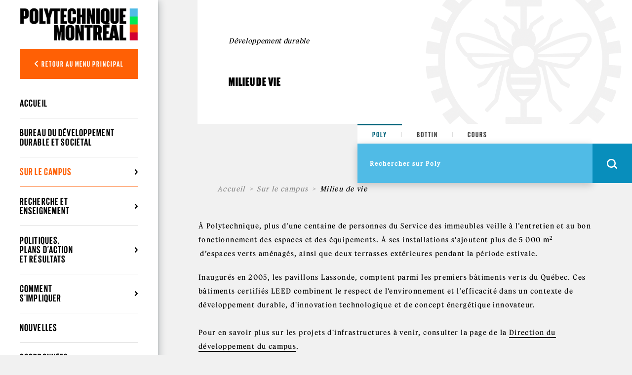

--- FILE ---
content_type: text/html; charset=utf-8
request_url: https://www.polymtl.ca/durable/sur-le-campus/milieu-de-vie
body_size: 12246
content:

<!DOCTYPE html PUBLIC "-//W3C//DTD XHTML+RDFa 1.0//EN"
  "http://www.w3.org/MarkUp/DTD/xhtml-rdfa-1.dtd">
<html xmlns="http://www.w3.org/1999/xhtml" xml:lang="fr" version="XHTML+RDFa 1.0" dir="ltr"
  xmlns:og="https://ogp.me/ns#">

<head profile="http://www.w3.org/1999/xhtml/vocab">
  <meta http-equiv="Content-Type" content="text/html; charset=utf-8" />
<link rel="shortcut icon" href="https://www.polymtl.ca/durable/profiles/portail/themes/custom/theme_polytechnique/favicon.ico" type="image/vnd.microsoft.icon" />
<meta http-equiv="X-UA-Compatible" content="IE=edge" />
<meta name="viewport" content="width=device-width, height=device-height, initial-scale=1, minimum-scale=1, maximum-scale=1, user-scalable=no" />
<meta name="description" content="À Polytechnique, plus d’une centaine de personnes du Service des immeubles veille à l’entretien et au bon fonctionnement des espaces et des équipements. À ses installations s" />
<meta name="generator" content="Drupal 7 (https://www.drupal.org)" />
<link rel="canonical" href="https://www.polymtl.ca/durable/sur-le-campus/milieu-de-vie" />
<link rel="shortlink" href="https://www.polymtl.ca/durable/node/8" />
<meta property="og:site_name" content="Développement durable" />
<meta property="og:type" content="article" />
<meta property="og:title" content="Milieu de vie" />
<meta property="og:url" content="https://www.polymtl.ca/durable/sur-le-campus/milieu-de-vie" />
<meta property="og:description" content="À Polytechnique, plus d’une centaine de personnes du Service des immeubles veille à l’entretien et au bon fonctionnement des espaces et des équipements. À ses installations s" />
<meta property="og:updated_time" content="2025-09-16T09:38:35-04:00" />
<meta property="og:image" content="https://www.polymtl.ca/durable/sites/durable.lxpolywebprod.polymtl.ca/files/schema-acv.jpg" />
<meta name="twitter:card" content="summary" />
<meta name="twitter:title" content="Milieu de vie" />
<meta name="twitter:url" content="https://www.polymtl.ca/durable/sur-le-campus/milieu-de-vie" />
<meta name="twitter:description" content="À Polytechnique, plus d’une centaine de personnes du Service des immeubles veille à l’entretien et au bon fonctionnement des espaces et des équipements. À ses installations s" />
<meta name="twitter:image" content="https://www.polymtl.ca/durable/sites/durable.lxpolywebprod.polymtl.ca/files/schema-acv.jpg" />
<meta property="article:published_time" content="2015-12-09T08:41:46-05:00" />
<meta property="article:modified_time" content="2025-09-16T09:38:35-04:00" />
  <title>Milieu de vie | Développement durable</title>
  <link type="text/css" rel="stylesheet" href="https://www.polymtl.ca/durable/sites/durable.lxpolywebprod.polymtl.ca/files/css/css_fwfr4ONOOYmrApqVDSGV-caQl-IvWP4u6TzBJVnRFGU.css" media="all" />
<link type="text/css" rel="stylesheet" href="https://www.polymtl.ca/durable/sites/durable.lxpolywebprod.polymtl.ca/files/css/css_fEq10F6PLx_LI61wb_Pno2m96BIVwMS7AQWmTqdAV9E.css" media="all" />
<link type="text/css" rel="stylesheet" href="https://www.polymtl.ca/durable/sites/durable.lxpolywebprod.polymtl.ca/files/css/css_3n5L3B5hqIESIeg3BWFYA0vA7cLUBDPJFLNwEJfmesE.css" media="all" />
<link type="text/css" rel="stylesheet" href="https://cdnjs.cloudflare.com/ajax/libs/font-awesome/6.5.1/css/all.min.css" media="all" />
<link type="text/css" rel="stylesheet" href="https://www.polymtl.ca/durable/sites/durable.lxpolywebprod.polymtl.ca/files/css/css_JqiNHFkW_0Fa2yzPWBOUhM6mI22nlRzNVzraADt2cIk.css" media="all" />
<link type="text/css" rel="stylesheet" href="https://www.polymtl.ca/durable/sites/durable.lxpolywebprod.polymtl.ca/files/css/css_WFivfGknbYWUFe7K8o_3Ck1nmn5Rbev1DLJd2P0q8NY.css" media="all" />
  <script type="text/javascript" src="https://www.polymtl.ca/durable/sites/durable.lxpolywebprod.polymtl.ca/files/js/js_YD9ro0PAqY25gGWrTki6TjRUG8TdokmmxjfqpNNfzVU.js"></script>
<script type="text/javascript" src="https://www.polymtl.ca/durable/sites/durable.lxpolywebprod.polymtl.ca/files/js/js_TVTqjz8JHRb2KK9hlzuk0YsjzD013dKyYX_OTz-2VXU.js"></script>
<script type="text/javascript" src="https://www.polymtl.ca/durable/sites/durable.lxpolywebprod.polymtl.ca/files/js/js_H4cLI1G_0G_POVnWiEdfJq6oSwOGf24qJnZVrlNaKxg.js"></script>
<script type="text/javascript" src="https://www.polymtl.ca/durable/sites/durable.lxpolywebprod.polymtl.ca/files/js/js_cFvYIYB1v1UptWZdINeejF9Z2g8orAlGrBn-tjohBSw.js"></script>
<script type="text/javascript" src="https://www.googletagmanager.com/gtag/js?id=G-E7F431GGN8"></script>
<script type="text/javascript">
<!--//--><![CDATA[//><!--
window.dataLayer = window.dataLayer || [];function gtag(){dataLayer.push(arguments)};gtag("js", new Date());gtag("set", "developer_id.dMDhkMT", true);gtag("config", "G-E7F431GGN8", {"groups":"default","anonymize_ip":true});
//--><!]]>
</script>
<script type="text/javascript" src="https://www.polymtl.ca/durable/sites/durable.lxpolywebprod.polymtl.ca/files/js/js_4MSQIBsNuiCFq8D_GgolIQ0maOu__Cqag5e-eRXGDz0.js"></script>
<script type="text/javascript">
<!--//--><![CDATA[//><!--
jQuery.extend(Drupal.settings, {"basePath":"\/durable\/","pathPrefix":"","setHasJsCookie":0,"ajaxPageState":{"theme":"theme_polytechnique","theme_token":"TsV_EQ-JV38xgdentkM4pIZy-mQ1WzhoPASbgAAh6gI","js":{"profiles\/portail\/modules\/custom\/modules_specifiques\/accordeon\/accordeon_paragraphe\/js\/accordeon_paragraphe.js":1,"0":1,"profiles\/portail\/modules\/contrib\/eu_cookie_compliance\/js\/eu_cookie_compliance.min.js":1,"misc\/jquery.js":1,"misc\/jquery-extend-3.4.0.js":1,"misc\/jquery-html-prefilter-3.5.0-backport.js":1,"misc\/jquery.once.js":1,"misc\/drupal.js":1,"profiles\/portail\/modules\/contrib\/eu_cookie_compliance\/js\/jquery.cookie-1.4.1.min.js":1,"profiles\/portail\/modules\/contrib\/admin_menu\/admin_devel\/admin_devel.js":1,"profiles\/portail\/modules\/contrib\/entityreference\/js\/entityreference.js":1,"public:\/\/languages\/fr_B_7rSPPgv0gs1yIHF0GmPr8rXGOm_vgRyEyRktgPhxs.js":1,"profiles\/portail\/libraries\/colorbox\/jquery.colorbox-min.js":1,"profiles\/portail\/libraries\/DOMPurify\/purify.min.js":1,"profiles\/portail\/modules\/contrib\/colorbox\/js\/colorbox.js":1,"profiles\/portail\/modules\/contrib\/colorbox\/styles\/default\/colorbox_style.js":1,"profiles\/portail\/modules\/contrib\/colorbox\/js\/colorbox_inline.js":1,"profiles\/portail\/modules\/contrib\/google_analytics\/googleanalytics.js":1,"https:\/\/www.googletagmanager.com\/gtag\/js?id=G-E7F431GGN8":1,"1":1,"profiles\/portail\/themes\/custom\/theme_polytechnique\/boilerplate\/dist\/js\/lib\/jquery-3.4.1.slim-min.js":1,"profiles\/portail\/themes\/custom\/theme_polytechnique\/boilerplate\/dist\/js\/lib\/popper-min.js":1,"profiles\/portail\/themes\/custom\/theme_polytechnique\/boilerplate\/dist\/js\/lib\/bootstrap-min.js":1,"profiles\/portail\/themes\/custom\/theme_polytechnique\/boilerplate\/dist\/js\/lib\/sticky-kit-min.js":1,"profiles\/portail\/themes\/custom\/theme_polytechnique\/boilerplate\/dist\/js\/main-min.js":1,"profiles\/portail\/themes\/custom\/theme_polytechnique\/boilerplate\/dist\/js\/lib\/aos-min.js":1},"css":{"modules\/system\/system.base.css":1,"modules\/system\/system.menus.css":1,"modules\/system\/system.messages.css":1,"modules\/system\/system.theme.css":1,"profiles\/portail\/modules\/contrib\/date\/date_repeat_field\/date_repeat_field.css":1,"modules\/field\/theme\/field.css":1,"modules\/node\/node.css":1,"profiles\/portail\/modules\/custom\/private_cas\/css\/private_cas.css":1,"modules\/search\/search.css":1,"modules\/user\/user.css":1,"profiles\/portail\/modules\/contrib\/views\/css\/views.css":1,"profiles\/portail\/modules\/contrib\/ckeditor\/css\/ckeditor.css":1,"profiles\/portail\/modules\/contrib\/media\/modules\/media_wysiwyg\/css\/media_wysiwyg.base.css":1,"profiles\/portail\/modules\/contrib\/colorbox\/styles\/default\/colorbox_style.css":1,"profiles\/portail\/modules\/contrib\/ctools\/css\/ctools.css":1,"profiles\/portail\/modules\/contrib\/panels\/css\/panels.css":1,"profiles\/portail\/themes\/custom\/bueno\/layouts\/threecol_25_50_25_stacked_flexible\/threecol_25_50_25_stacked_flexible.css":1,"profiles\/portail\/modules\/custom\/modules_specifiques\/accordeon\/accordeon_paragraphe\/css\/accordeon_paragraphe.css":1,"profiles\/portail\/modules\/contrib\/eu_cookie_compliance\/css\/eu_cookie_compliance.css":1,"profiles\/portail\/modules\/custom\/pp_core\/css\/bueno-wysiwyg.styles.css":1,"https:\/\/cdnjs.cloudflare.com\/ajax\/libs\/font-awesome\/6.5.1\/css\/all.min.css":1,"public:\/\/ctools\/css\/4e23f345d221b4d713fa6ae17d570c01.css":1,"profiles\/portail\/themes\/custom\/theme_polytechnique\/boilerplate\/css\/aos.css":1,"profiles\/portail\/themes\/custom\/theme_polytechnique\/boilerplate\/dist\/css\/main.css":1}},"colorbox":{"opacity":"0.85","current":"{current} of {total}","previous":"\u00ab Prev","next":"Next \u00bb","close":"Fermer","maxWidth":"98%","maxHeight":"98%","fixed":true,"mobiledetect":false,"mobiledevicewidth":"480px","file_public_path":"\/durable\/sites\/durable.lxpolywebprod.polymtl.ca\/files","specificPagesDefaultValue":"admin*\nimagebrowser*\nimg_assist*\nimce*\nnode\/add\/*\nnode\/*\/edit\nprint\/*\nprintpdf\/*\nsystem\/ajax\nsystem\/ajax\/*"},"eu_cookie_compliance":{"cookie_policy_version":"1.0.0","popup_enabled":1,"popup_agreed_enabled":0,"popup_hide_agreed":0,"popup_clicking_confirmation":0,"popup_scrolling_confirmation":0,"popup_html_info":"\u003Cdiv\u003E\n  \u003Cdiv class =\u0022popup-content info\u0022\u003E\n    \u003Cdiv id=\u0022popup-text\u0022\u003E\n      \u003Cp\u003ECe site Web utilise des t\u00e9moins (cookies) sur votre appareil. En continuant de naviguer sur ce site, vous en acceptez les conditions d\u0027utilisation.\u003C\/p\u003E    \u003C\/div\u003E\n    \u003Cdiv id=\u0022popup-buttons\u0022\u003E\n      \u003Cbutton type=\u0022button\u0022 class=\u0022agree-button eu-cookie-compliance-default-button\u0022\u003EJ\u0027ai compris\u003C\/button\u003E\n              \u003Cbutton type=\u0022button\u0022 class=\u0022find-more-button eu-cookie-compliance-more-button agree-button eu-cookie-compliance-default-button\u0022\u003EEn savoir plus\u003C\/button\u003E\n                \u003C\/div\u003E\n  \u003C\/div\u003E\n\u003C\/div\u003E","use_mobile_message":false,"mobile_popup_html_info":"\u003Cdiv\u003E\n  \u003Cdiv class =\u0022popup-content info\u0022\u003E\n    \u003Cdiv id=\u0022popup-text\u0022\u003E\n      \u003Ch2\u003EWe use cookies on this site to enhance your user experience\u003C\/h2\u003E\u003Cp\u003EBy tapping the Accept button, you agree to us doing so.\u003C\/p\u003E    \u003C\/div\u003E\n    \u003Cdiv id=\u0022popup-buttons\u0022\u003E\n      \u003Cbutton type=\u0022button\u0022 class=\u0022agree-button eu-cookie-compliance-default-button\u0022\u003EJ\u0027ai compris\u003C\/button\u003E\n              \u003Cbutton type=\u0022button\u0022 class=\u0022find-more-button eu-cookie-compliance-more-button agree-button eu-cookie-compliance-default-button\u0022\u003EEn savoir plus\u003C\/button\u003E\n                \u003C\/div\u003E\n  \u003C\/div\u003E\n\u003C\/div\u003E\n","mobile_breakpoint":768,"popup_html_agreed":"\u003Cdiv\u003E\n  \u003Cdiv class=\u0022popup-content agreed\u0022\u003E\n    \u003Cdiv id=\u0022popup-text\u0022\u003E\n      \u003Ch2\u003EMerci d\u0027avoir accept\u00e9 les t\u00e9moins\u003C\/h2\u003E    \u003C\/div\u003E\n    \u003Cdiv id=\u0022popup-buttons\u0022\u003E\n      \u003Cbutton type=\u0022button\u0022 class=\u0022hide-popup-button eu-cookie-compliance-hide-button\u0022\u003ECacher\u003C\/button\u003E\n              \u003Cbutton type=\u0022button\u0022 class=\u0022find-more-button eu-cookie-compliance-more-button-thank-you\u0022 \u003EEn savoir plus\u003C\/button\u003E\n          \u003C\/div\u003E\n  \u003C\/div\u003E\n\u003C\/div\u003E","popup_use_bare_css":false,"popup_height":"auto","popup_width":"100%","popup_delay":1000,"popup_link":"https:\/\/www.polymtl.ca\/renseignements-generaux\/conditions-dutilisation","popup_link_new_window":1,"popup_position":null,"fixed_top_position":1,"popup_language":"fr","store_consent":false,"better_support_for_screen_readers":0,"reload_page":0,"domain":"polymtl.ca","domain_all_sites":1,"popup_eu_only_js":0,"cookie_lifetime":"100","cookie_session":false,"disagree_do_not_show_popup":0,"method":"default","allowed_cookies":"","withdraw_markup":"\u003Cbutton type=\u0022button\u0022 class=\u0022eu-cookie-withdraw-tab\u0022\u003EPrivacy settings\u003C\/button\u003E\n\u003Cdiv class=\u0022eu-cookie-withdraw-banner\u0022\u003E\n  \u003Cdiv class=\u0022popup-content info\u0022\u003E\n    \u003Cdiv id=\u0022popup-text\u0022\u003E\n      \u003Ch2\u003EWe use cookies on this site to enhance your user experience\u003C\/h2\u003E\u003Cp\u003EYou have given your consent for us to set cookies.\u003C\/p\u003E    \u003C\/div\u003E\n    \u003Cdiv id=\u0022popup-buttons\u0022\u003E\n      \u003Cbutton type=\u0022button\u0022 class=\u0022eu-cookie-withdraw-button\u0022\u003EWithdraw consent\u003C\/button\u003E\n    \u003C\/div\u003E\n  \u003C\/div\u003E\n\u003C\/div\u003E\n","withdraw_enabled":false,"withdraw_button_on_info_popup":0,"cookie_categories":[],"cookie_categories_details":[],"enable_save_preferences_button":1,"cookie_name":"","cookie_value_disagreed":"0","cookie_value_agreed_show_thank_you":"1","cookie_value_agreed":"2","containing_element":"body","automatic_cookies_removal":true,"close_button_action":"close_banner"},"googleanalytics":{"account":["G-E7F431GGN8"],"trackOutbound":1,"trackMailto":1,"trackDownload":1,"trackDownloadExtensions":"7z|aac|arc|arj|asf|asx|avi|bin|csv|doc(x|m)?|dot(x|m)?|exe|flv|gif|gz|gzip|hqx|jar|jpe?g|js|mp(2|3|4|e?g)|mov(ie)?|msi|msp|pdf|phps|png|ppt(x|m)?|pot(x|m)?|pps(x|m)?|ppam|sld(x|m)?|thmx|qtm?|ra(m|r)?|sea|sit|tar|tgz|torrent|txt|wav|wma|wmv|wpd|xls(x|m|b)?|xlt(x|m)|xlam|xml|z|zip","trackColorbox":1}});
//--><!]]>
</script>
</head>
<body class="html not-front not-logged-in no-sidebars page-node page-node- page-node-8 node-type-page pp-slave i18n-fr" >
  <div id="skip-link">
    <a href="#main-content" class="element-invisible element-focusable">Aller au contenu principal</a>
  </div>
    <div id="overlay"></div>
<div class="header">
  <div class="header-content">
  <nav class="navbar navbar-expand">
    <div class="header-wrapper">
      <div class="header-left">
        <div class="logo logo--mobile">
  <div class="logo__wrapper">
          <a href="http://www.polymtl.ca/" title="Accueil" rel="home" class="logo__link">
      <img src="https://www.polymtl.ca/durable/profiles/portail/themes/custom/theme_polytechnique/boilerplate/img/header/Logo_Poly_mobile.png" class="logo__image--mobile" />
    </a>
    </div>
</div>
      </div>
      <ul class="header-right navbar-nav">
        <li class="nav-item is--language">
          <div class="language_switcher_mobile">
                      </div>
        </li>
                <li class="nav-item is--search">
          <div class="header__right--search">
            <div class="search__loop">
              <span class="icon icon--search"></span>
            </div>
            <div class="search__close">
              <span class="icon icon--close-black"></span>
            </div>
          </div>
        </li>
                <li class="nav-item is--menu">
          <div class="header__right--menu">
            <div class="menu__burger--bars">
              <span class="bars">
                <span></span>
                <span></span>
                <span></span>
              </span>
              <span class="icon-close--black"></span>
            </div>
          </div>
        </li>
      </ul>
    </div>
  </nav>
</div>
      <div class="menu__mobile l2">
  <div class="sidebar">
    <div class="sidebar__wrapper">
      <div class="sidebar__container">
                <div class="sidebar__button">
          <div class="sidebar__button--link">
            <button class="btn btn-back show-L1-menu"><i class="fa fa-angle-left"></i> Retour au menu principal</button>
          </div>
        </div>
                <div class="sidebar__menu">
          <div class="menu__wrapper">
            <div class="menu--mobile l2">
              <div class="menuL1 menu-not-active"><ul class="menu"><li class="first leaf"><a href="https://www.polymtl.ca/futur/" title="">Futur étudiant</a></li>
<li class="leaf"><a href="https://www.polymtl.ca/programmes" title="">Programmes</a></li>
<li class="leaf"><a href="https://www.polymtl.ca/recherche/" title="">Recherche</a></li>
<li class="leaf"><a href="https://www.polymtl.ca/salle-de-presse/" title="">Médias</a></li>
<li class="leaf"><a href="https://www.polymtl.ca/entreprise/" title="">Entreprises</a></li>
<li class="leaf"><a href="https://www.polymtl.ca/renseignements-generaux/" title="">À propos</a></li>
<li class="last leaf"><a href="https://fondation-alumni.polymtl.ca/" title="" target="_blank">Fondation et Alumni</a></li>
</ul></div>

<div class="menuL2"><ul class="menu"><li class="first leaf"><a href="/durable/" title="">Accueil</a></li>
<li class="leaf"><a href="/durable/bureau-du-developpement-durable-et-societal">Bureau du développement durable et sociétal</a></li>
<li class="expanded active-trail"><a href="/durable/sur-le-campus" class="active-trail">Sur le campus</a><ul class="menu"><li class="first expanded active-trail"><a href="/durable/sur-le-campus/milieu-de-vie" class="active-trail active">Milieu de vie</a><ul class="menu"><li class="first leaf"><a href="/durable/sur-le-campus/milieu-de-vie/equite-menstruelle">Équité menstruelle</a></li>
<li class="last leaf"><a href="/durable/sur-le-campus/milieu-de-vie/evenements-ecoresponsables">Événements écoresponsables</a></li>
</ul></li>
<li class="leaf"><a href="https://www.polymtl.ca/edi/" target="_blank" title="">Équité, diversité et inclusion</a></li>
<li class="leaf"><a href="/durable/sur-le-campus/matieres-residuelles">Matières résiduelles</a></li>
<li class="expanded"><a href="/durable/sur-le-campus/demarche-de-mobilite-durable">Transports durables</a><ul class="menu"><li class="first leaf"><a href="/durable/sur-le-campus/demarche-de-mobilite-durable/transport-collectif">Transport en commun</a></li>
<li class="leaf"><a href="/durable/sur-le-campus/demarche-de-mobilite-durable/velo">Vélo</a></li>
<li class="leaf"><a href="/durable/sur-le-campus/demarche-de-mobilite-durable/covoiturage-auto-partage-et-taxi">Covoiturage, auto-partage et taxi</a></li>
<li class="leaf"><a href="/durable/sur-le-campus/demarche-de-mobilite-durable/voitures-electriques">Voitures électriques</a></li>
<li class="last leaf"><a href="/durable/sur-le-campus/demarche-de-mobilite-durable/deplacements-professionnels">Déplacements professionnels</a></li>
</ul></li>
<li class="expanded"><a href="/durable/sur-le-campus/sante-et-qualite-de-vie">Santé et qualité de vie</a><ul class="menu"><li class="first leaf"><a href="/durable/sur-le-campus/sante-et-qualite-de-vie/activite-physique">Activité physique</a></li>
<li class="last leaf"><a href="/durable/sur-le-campus/sante-et-qualite-de-vie/soutien-psychologique">Soutien psychologique</a></li>
</ul></li>
<li class="expanded"><a href="/durable/sur-le-campus/services-alimentaires">Services alimentaires</a><ul class="menu"><li class="first leaf"><a href="/durable/sur-le-campus/services-alimentaires/commerce-equitable">Commerce équitable</a></li>
<li class="last leaf"><a href="/durable/sur-le-campus/services-alimentaires/vaisselle">Vaisselle</a></li>
</ul></li>
<li class="leaf"><a href="/durable/sur-le-campus/eau">Eau</a></li>
<li class="last leaf"><a href="/durable/sur-le-campus/carboneutralite-energie-et-ges">Carboneutralité, énergie et GES</a></li>
</ul></li>
<li class="expanded"><a href="/durable/recherche-et-enseignement">Recherche et enseignement</a><ul class="menu"><li class="first leaf"><a href="/durable/recherche-et-enseignement/programmes-et-engagement">Programmes et engagement</a></li>
<li class="expanded"><a href="/durable/recherche-et-enseignement/enseignement">Enseignement</a><ul class="menu"><li class="first leaf"><a href="/durable/recherche-et-enseignement/enseignement/programmes">Programmes</a></li>
<li class="leaf"><a href="/durable/recherche-et-enseignement/enseignement/cours-et-projets">Cours et projets</a></li>
<li class="last leaf"><a href="/durable/recherche-et-enseignement/enseignement/stages">Stages</a></li>
</ul></li>
<li class="leaf"><a href="/durable/enseignement-et-recherche/mooc">Cours gratuits en ligne (MOOC)</a></li>
<li class="last expanded"><a href="/durable/recherche-et-enseignement/recherche">Recherche</a><ul class="menu"><li class="first last leaf"><a href="/durable/recherche-et-enseignement/recherche/centres-et-instituts">Centres et instituts</a></li>
</ul></li>
</ul></li>
<li class="expanded"><a href="/durable/politiques-plans-daction-et-resultats">Politiques, plans d’action et résultats</a><ul class="menu"><li class="first leaf"><a href="/durable/politiques-plans-daction-et-resultats/rapports-annuels-de-durabilite">Rapports annuels de durabilité</a></li>
<li class="expanded"><a href="/durable/politiques-plans-daction-et-resultats/resultats-detailles">Résultats détaillés</a><ul class="menu"><li class="first leaf"><a href="/durable/politiques-plans-daction-et-resultats/resultats-detailles/formation">Formation</a></li>
<li class="leaf"><a href="/durable/politiques-plans-daction-et-resultats/resultats-detailles/recherche">Recherche</a></li>
<li class="leaf"><a href="/durable/politiques-plans-daction-et-resultats/resultats-detailles/operations">Opérations</a></li>
<li class="leaf"><a href="/durable/politiques-plans-daction-et-resultats/resultats-detailles/communaute">Communauté</a></li>
<li class="last leaf"><a href="/durable/politiques-plans-daction-et-resultats/resultats-detailles/rayonnement">Rayonnement</a></li>
</ul></li>
<li class="leaf"><a href="/durable/politiques-plans-daction-et-resultats/plan-daction-et-politiques">Politiques et plans d&#039;action</a></li>
<li class="last leaf"><a href="/durable/politiques-plans-daction-et-resultats/demarche-dune-communaute">Démarche</a></li>
</ul></li>
<li class="expanded"><a href="/durable/comment-simpliquer">Comment s&#039;impliquer</a><ul class="menu"><li class="first leaf"><a href="/durable/comment-simpliquer/fonds-pour-des-initiatives-durables-justes-et-inclusives">Fonds pour des initiatives durables, justes et inclusives</a></li>
<li class="leaf"><a href="/durable/comment-simpliquer/ambassadeurs-dd">Ambassadeurs</a></li>
<li class="leaf"><a href="/durable/comment-simpliquer/comites-clubs-et-societes-techniques">Comités, clubs et sociétés techniques</a></li>
<li class="last leaf"><a href="/durable/comment-simpliquer/comite-dorientation-en-dd-coddep">Comité d&#039;orientation en DD (CODDEP)</a></li>
</ul></li>
<li class="leaf"><a href="/durable/nouvelles" title="">Nouvelles</a></li>
<li class="last expanded"><a href="/durable/coordonnees-et-bottin">Coordonnées et bottin</a><ul class="menu"><li class="first leaf"><a href="/durable/coordonnees-et-bottin/coordonnees">Coordonnées</a></li>
<li class="last leaf"><a href="/durable/coordonnees-et-bottin/bottin-du-personnel">Bottin du personnel</a></li>
</ul></li>
</ul></div>
            </div>
          </div>
        </div>
                <div class="sidebar__button">
          <div class="sidebar__button--link">
            <a href="https://etudiant.polymtl.ca/" class="btn btn-zone">Zone étudiante</a>
          </div>
          <div class="sidebar__button--link">
            <a href="https://intranet.polymtl.ca/" class="btn btn-zone">Zone employé</a>
          </div>
          <div class="sidebar__button--link">
            <a href="https://www.polymtl.ca/admission/" class="btn btn-orange">Admission</a>
          </div>
        </div>
        <div class="sidebar__social-media">
          <div class="social-media">
            <div class="social-media__list">
              <a href="http://www.facebook.com/polymtl" class="social-media__link"><i class="fab fa-facebook-f"></i></a>
            </div>
            <div class="social-media__list">
              <a href="https://www.linkedin.com/school/polytechnique-montreal/" class="social-media__link"><i class="fab fa-linkedin-in"></i></a>
            </div>
            <div class="social-media__list">
              <a href="https://www.youtube.com/user/polymtlvideos/" class="social-media__link"><i class="fab fa-youtube"></i></a>
            </div>
            <div class="social-media__list">
              <a href="http://instagram.com/polymtl" class="social-media__link"><i class="fab fa-instagram"></i></a>
            </div>
          </div>
        </div>
        <div class="sidebar__list">
          <ul class="list">
            <li class="list__item">
              <a href="https://www.polymtl.ca/renseignements-generaux/coordonnees-et-plans-dacces/coordonnees" class="list__link">Visitez-nous!</a>
            </li>
            <li class="list__item">
              <a href="https://soutien.polymtl.ca/fondation.alumni/faireundon" class="list__link">Faire un don</a>
            </li>
          </ul>
        </div>
                <div class="sidebar__copyright">
                      &copy; Polytechnique Montréal 2026.
                  </div>
      </div>
    </div>
  </div>
</div>
    <div class="search__mobile">
  <form>
    <div class="search__options">
      <div class="search__options-item">
        <input class="radio-label" type="radio" id="edit-search-options-poly-poly" name="search_options_poly" checked="checked">
        <label class="button-label" for="edit-search-options-poly-poly">Poly</label>
      </div>
      <div class="search__options-item">
         <input class="radio-label" type="radio" id="edit-search-options-poly-bottins" name="search_options_poly">
         <label class="button-label" for="edit-search-options-poly-bottins">Bottin</label>
      </div>
      <div class="search__options-item">
        <input class="radio-label" type="radio" id="edit-search-options-poly-cours" name="search_options_poly">
        <label class="button-label" for="edit-search-options-poly-cours">Cours</label>
      </div>
    </div>
  </form>
  <div class="search__form--mobile">
    <form class="search__form-group" id="search_form_mobile" onsubmit="appendUrlMobile()">
      <div class="search__form-input">
        <input type="text" id="input_mobile" class="input-field" size="35" placeholder="Rechercher sur Poly" autocomplete="off" required="required">
      </div>
      <div class="search__form-button">
        <button class="btn-search--mobile" type="submit">
          <span class="icon icon--search--white"></span>
        </button>
      </div>
    </form>
  </div>
</div>
</div>
<div class="content">
  <div class="container">
    <div class="row">
      <div class="col-xl-2 col-lg-3 col-md-12 col-sm-12 col-xs-12 no-padding">
        <div class="stickybar">
                      <div class="sidebar l2" id="sidebar">
  <div class="logo logo--desktop">
  <div class="logo__wrapper">
          <a href="http://www.polymtl.ca/" title="Accueil" rel="home" class="logo__link">
      <img src="https://www.polymtl.ca/durable/profiles/portail/themes/custom/theme_polytechnique/boilerplate/img/header/Logo_Poly_desktop.png" class="logo__image--desktop" />
    </a>
    </div>
</div>
  <div class="sidebar__wrapper">
    <div class="sidebar__container">
            <div class="sidebar__button">
        <div class="sidebar__button--link">
          <button class="btn btn-back show-L1-menu"><i class="fa fa-angle-left"></i> Retour au menu principal</button>
        </div>
      </div>
            <div class="sidebar__menu l2">
        <div class="menu__wrapper l2">
          <ul class="menu--desktop l2">
            <div class="menuL1 menu-not-active"><ul class="menu"><li class="first leaf"><a href="https://www.polymtl.ca/futur/" title="">Futur étudiant</a></li>
<li class="leaf"><a href="https://www.polymtl.ca/programmes" title="">Programmes</a></li>
<li class="leaf"><a href="https://www.polymtl.ca/recherche/" title="">Recherche</a></li>
<li class="leaf"><a href="https://www.polymtl.ca/salle-de-presse/" title="">Médias</a></li>
<li class="leaf"><a href="https://www.polymtl.ca/entreprise/" title="">Entreprises</a></li>
<li class="leaf"><a href="https://www.polymtl.ca/renseignements-generaux/" title="">À propos</a></li>
<li class="last leaf"><a href="https://fondation-alumni.polymtl.ca/" title="" target="_blank">Fondation et Alumni</a></li>
</ul></div>

<div class="menuL2"><ul class="menu"><ul class="menu"><li class="first leaf"><a href="/durable/" title="">Accueil</a></li>
<li class="leaf"><a href="/durable/bureau-du-developpement-durable-et-societal">Bureau du développement durable et sociétal</a></li>
<li class="expanded active-trail"><a href="/durable/sur-le-campus" class="active-trail">Sur le campus</a><ul class="menu"><li class="first expanded active-trail"><a href="/durable/sur-le-campus/milieu-de-vie" class="active-trail active">Milieu de vie</a><ul class="menu"><li class="first leaf"><a href="/durable/sur-le-campus/milieu-de-vie/equite-menstruelle">Équité menstruelle</a></li>
<li class="last leaf"><a href="/durable/sur-le-campus/milieu-de-vie/evenements-ecoresponsables">Événements écoresponsables</a></li>
</ul></li>
<li class="leaf"><a href="https://www.polymtl.ca/edi/" target="_blank" title="">Équité, diversité et inclusion</a></li>
<li class="leaf"><a href="/durable/sur-le-campus/matieres-residuelles">Matières résiduelles</a></li>
<li class="expanded"><a href="/durable/sur-le-campus/demarche-de-mobilite-durable">Transports durables</a><ul class="menu"><li class="first leaf"><a href="/durable/sur-le-campus/demarche-de-mobilite-durable/transport-collectif">Transport en commun</a></li>
<li class="leaf"><a href="/durable/sur-le-campus/demarche-de-mobilite-durable/velo">Vélo</a></li>
<li class="leaf"><a href="/durable/sur-le-campus/demarche-de-mobilite-durable/covoiturage-auto-partage-et-taxi">Covoiturage, auto-partage et taxi</a></li>
<li class="leaf"><a href="/durable/sur-le-campus/demarche-de-mobilite-durable/voitures-electriques">Voitures électriques</a></li>
<li class="last leaf"><a href="/durable/sur-le-campus/demarche-de-mobilite-durable/deplacements-professionnels">Déplacements professionnels</a></li>
</ul></li>
<li class="expanded"><a href="/durable/sur-le-campus/sante-et-qualite-de-vie">Santé et qualité de vie</a><ul class="menu"><li class="first leaf"><a href="/durable/sur-le-campus/sante-et-qualite-de-vie/activite-physique">Activité physique</a></li>
<li class="last leaf"><a href="/durable/sur-le-campus/sante-et-qualite-de-vie/soutien-psychologique">Soutien psychologique</a></li>
</ul></li>
<li class="expanded"><a href="/durable/sur-le-campus/services-alimentaires">Services alimentaires</a><ul class="menu"><li class="first leaf"><a href="/durable/sur-le-campus/services-alimentaires/commerce-equitable">Commerce équitable</a></li>
<li class="last leaf"><a href="/durable/sur-le-campus/services-alimentaires/vaisselle">Vaisselle</a></li>
</ul></li>
<li class="leaf"><a href="/durable/sur-le-campus/eau">Eau</a></li>
<li class="last leaf"><a href="/durable/sur-le-campus/carboneutralite-energie-et-ges">Carboneutralité, énergie et GES</a></li>
</ul></li>
<li class="expanded"><a href="/durable/recherche-et-enseignement">Recherche et enseignement</a><ul class="menu"><li class="first leaf"><a href="/durable/recherche-et-enseignement/programmes-et-engagement">Programmes et engagement</a></li>
<li class="expanded"><a href="/durable/recherche-et-enseignement/enseignement">Enseignement</a><ul class="menu"><li class="first leaf"><a href="/durable/recherche-et-enseignement/enseignement/programmes">Programmes</a></li>
<li class="leaf"><a href="/durable/recherche-et-enseignement/enseignement/cours-et-projets">Cours et projets</a></li>
<li class="last leaf"><a href="/durable/recherche-et-enseignement/enseignement/stages">Stages</a></li>
</ul></li>
<li class="leaf"><a href="/durable/enseignement-et-recherche/mooc">Cours gratuits en ligne (MOOC)</a></li>
<li class="last expanded"><a href="/durable/recherche-et-enseignement/recherche">Recherche</a><ul class="menu"><li class="first last leaf"><a href="/durable/recherche-et-enseignement/recherche/centres-et-instituts">Centres et instituts</a></li>
</ul></li>
</ul></li>
<li class="expanded"><a href="/durable/politiques-plans-daction-et-resultats">Politiques, plans d’action et résultats</a><ul class="menu"><li class="first leaf"><a href="/durable/politiques-plans-daction-et-resultats/rapports-annuels-de-durabilite">Rapports annuels de durabilité</a></li>
<li class="expanded"><a href="/durable/politiques-plans-daction-et-resultats/resultats-detailles">Résultats détaillés</a><ul class="menu"><li class="first leaf"><a href="/durable/politiques-plans-daction-et-resultats/resultats-detailles/formation">Formation</a></li>
<li class="leaf"><a href="/durable/politiques-plans-daction-et-resultats/resultats-detailles/recherche">Recherche</a></li>
<li class="leaf"><a href="/durable/politiques-plans-daction-et-resultats/resultats-detailles/operations">Opérations</a></li>
<li class="leaf"><a href="/durable/politiques-plans-daction-et-resultats/resultats-detailles/communaute">Communauté</a></li>
<li class="last leaf"><a href="/durable/politiques-plans-daction-et-resultats/resultats-detailles/rayonnement">Rayonnement</a></li>
</ul></li>
<li class="leaf"><a href="/durable/politiques-plans-daction-et-resultats/plan-daction-et-politiques">Politiques et plans d&#039;action</a></li>
<li class="last leaf"><a href="/durable/politiques-plans-daction-et-resultats/demarche-dune-communaute">Démarche</a></li>
</ul></li>
<li class="expanded"><a href="/durable/comment-simpliquer">Comment s&#039;impliquer</a><ul class="menu"><li class="first leaf"><a href="/durable/comment-simpliquer/fonds-pour-des-initiatives-durables-justes-et-inclusives">Fonds pour des initiatives durables, justes et inclusives</a></li>
<li class="leaf"><a href="/durable/comment-simpliquer/ambassadeurs-dd">Ambassadeurs</a></li>
<li class="leaf"><a href="/durable/comment-simpliquer/comites-clubs-et-societes-techniques">Comités, clubs et sociétés techniques</a></li>
<li class="last leaf"><a href="/durable/comment-simpliquer/comite-dorientation-en-dd-coddep">Comité d&#039;orientation en DD (CODDEP)</a></li>
</ul></li>
<li class="leaf"><a href="/durable/nouvelles" title="">Nouvelles</a></li>
<li class="last expanded"><a href="/durable/coordonnees-et-bottin">Coordonnées et bottin</a><ul class="menu"><li class="first leaf"><a href="/durable/coordonnees-et-bottin/coordonnees">Coordonnées</a></li>
<li class="last leaf"><a href="/durable/coordonnees-et-bottin/bottin-du-personnel">Bottin du personnel</a></li>
</ul></li>
</ul></ul></div>
          </ul>
        </div>
      </div>
            <div class="sidebar__button">
        <div class="sidebar__button--link">
          <a href="https://etudiant.polymtl.ca/" class="btn btn-zone">Zone étudiante</a>
        </div>
        <div class="sidebar__button--link">
          <a href="https://intranet.polymtl.ca/" class="btn btn-zone">Zone employé</a>
        </div>
        <div class="sidebar__button--link">
          <a href="https://www.polymtl.ca/admission/" class="btn btn-orange">Admission</a>
        </div>
      </div>
      <div class="sidebar__social-media">
        <div class="social-media">
          <div class="social-media__list">
            <a href="http://www.facebook.com/polymtl" class="social-media__link"><i class="fab fa-facebook-f"></i></a>
          </div>
          <div class="social-media__list">
            <a href="https://www.linkedin.com/school/polytechnique-montreal/" class="social-media__link"><i class="fab fa-linkedin-in"></i></a>
          </div>
          <div class="social-media__list">
            <a href="https://www.youtube.com/user/polymtlvideos/" class="social-media__link"><i class="fab fa-youtube"></i></a>
          </div>
          <div class="social-media__list">
            <a href="http://instagram.com/polymtl" class="social-media__link"><i class="fab fa-instagram"></i></a>
          </div>
        </div>
      </div>
            <div class="sidebar__copyright">
                  &copy; Polytechnique Montréal 2026.
              </div>
    </div>
  </div>
</div>
                  </div>
      </div>
      <div class="col-xl-10 col-lg-9 col-md-12 col-sm-12 col-xs-12 no-padding l3" style="background:#f1f1f1;">
        <div class="container grid--wrapper__container l3">
          <div class="row h-100 no-margin-left">
            <div class="col-xl-4 col-lg-6 col-md-6 col-sm-12 grid--wrapper__columns no-padding"></div>
            <div class="col-xl-4 col-lg-6 col-md-6 col-sm-12 grid--wrapper__columns no-padding"></div>
            <div class="col-xl-4 col-lg-6 col-md-6 col-sm-12 grid--wrapper__columns no-padding"></div>
          </div>
        </div>
          <div class="hero-l3">
  <div class="hero-l3__wrapper">
    <div class="container">
      <div class="row align-items-center">
        <div class="col-xl-6 col-lg-6 col-md-12">
          <div class="hero-l3__card">
            <div class="card">
              <div class="card-header">
                <h1>Développement durable</h1>
              </div>
              <div class="card-body">
                <h2>Milieu de vie</h2>
              </div>
            </div>
          </div>
        </div>
        <div class="col-xl-6 col-lg-6 col-md-12">
          <img src="https://www.polymtl.ca/durable/profiles/portail/themes/custom/theme_polytechnique/boilerplate/dist/img/page-without-image.png" class="img-fluid" />
        </div>
      </div>
    </div>
  </div>
</div>
<div class="row block">
  <div class="col-md-4"></div>
  <div class="col-md-4 offset-md-4">
    <div class="searchbar--sticky"></div>
<div class="searchbar open">
    <div class="searchbar-top">
        <form>
            <div class="search__options">
                <div class="search__options-item">
                    <input class="radio-label" type="radio" value="poly" id="edit-search-options-poly-poly1" name="search_options_poly" checked="checked">
                    <label class="button-label desktop" for="edit-search-options-poly-poly1">Poly</label>
                </div>
                <div class="search__options-item">
                    <input class="radio-label" type="radio" value="bottin" id="edit-search-options-poly-bottins1" name="search_options_poly">
                    <label class="button-label desktop" for="edit-search-options-poly-bottins1">Bottin</label>
                </div>
                <div class="search__options-item">
                    <input class="radio-label" type="radio" value= "cours" id="edit-search-options-poly-cours1" name="search_options_poly">
                    <label class="button-label desktop" for="edit-search-options-poly-cours1">Cours</label>
                </div>
            </div>
        </form>
    </div>
    <div class="searchbar-bottom">
        <div class="searchbar-bottom__menu">
            <form class="search-form" id="search_form" onsubmit="appendURL()">
                <div class="searchbar-form">
                    <div class="search__form-input">
                        <input type="text" id="input_desktop" class="input-field" size="35" placeholder="Rechercher sur Poly" autocomplete="off" required="required">
                    </div>
                </div>
                <div class="menu__internal">
                    <!--        <ul class="menu">-->
                    <!--          <li class="menu__list">-->
                    <!--            <a href="--><!--" class="menu__link">--><!--</a>-->
                    <!--          </li>-->
                    <!--          <li class="menu__list">-->
                    <!--            -->                    <!--          </li>-->
                    <!--          <li class="menu__list">-->
                    <!--            <a href="https://soutien.polymtl.ca/fondation.alumni/faireundon" class="menu__link dons">--><!--</a>-->
                    <!--          </li>-->
                    <!--        </ul>-->
                </div>
                <div class="search__form-button">
                    <div class="language_switcher">
                                            </div>
                    <button class="btn-search is-button" type="button" id="openSearchBar">
                        <span class="icon icon--search--white"></span>
                    </button>
                    <button class="btn-search is-submit" type="submit">
                        <span class="icon icon--search--white"></span>
                    </button>
                </div>
            </form>
        </div>
    </div>
</div>
  </div>
</div>
<div class="hero-l3-mobile">
  <div class="hero-l3-mobile__wrapper">
    <div class="container-fluid">
      <div class="row align-items-center">
        <div class="col--md-12">
          <div class="hero-l3-mobile__card">
            <div class="card">
              <div class="card-header">
                <h1>Développement durable</h1>
              </div>
              <div class="card-body">
                <h2>Milieu de vie</h2>
              </div>
            </div>
          </div>
        </div>
      </div>
    </div>
  </div>
</div>
<div class="contentBody">
  <div class="row block target-z-index">
          <div class="col-xl-12 col-lg-12 col-md-12 col-sm-12 target-z-index">

        
      <div class="row breadcrumb__wrapper">
        <div class="col-md-12">
          
          <nav aria-label="breadcrumb">
            <ol class="breadcrumb">
      <li class="breadcrumb-item"><a href="/durable/">Accueil</a></li><li class="breadcrumb-item"><a href="/durable/sur-le-campus">Sur le campus</a></li><li class="breadcrumb-item">Milieu de vie</li>
          </ol>
        </nav>
      </div>
    </div>
            <div class="row page__block">
  <div class="col-12">
    <div class="page__block--contenu">
        <div class="region region-content">
    <div class="panel-display panel-3col-stacked clearfix" >
      <div class="panel-panel panel-col-top">
      <div class="inside"><div>
  Développement durable
  </div>
</div>
    </div>
  
  <div class="center-wrapper">
    <div class="panel-panel panel-col-first">
      <div class="inside"><div class="panel-pane pane-block pane-menu-menu-site-navigation"  >
  
      
  
  <div class="pane-content">
    <ul class="menu"><li class="first leaf"><a href="/durable/" title="">Accueil</a></li>
<li class="leaf"><a href="/durable/bureau-du-developpement-durable-et-societal">Bureau du développement durable et sociétal</a></li>
<li class="expanded active-trail"><a href="/durable/sur-le-campus" class="active-trail">Sur le campus</a><ul class="menu"><li class="first expanded active-trail"><a href="/durable/sur-le-campus/milieu-de-vie" class="active-trail active">Milieu de vie</a><ul class="menu"><li class="first leaf"><a href="/durable/sur-le-campus/milieu-de-vie/equite-menstruelle">Équité menstruelle</a></li>
<li class="last leaf"><a href="/durable/sur-le-campus/milieu-de-vie/evenements-ecoresponsables">Événements écoresponsables</a></li>
</ul></li>
<li class="leaf"><a href="https://www.polymtl.ca/edi/" target="_blank" title="">Équité, diversité et inclusion</a></li>
<li class="leaf"><a href="/durable/sur-le-campus/matieres-residuelles">Matières résiduelles</a></li>
<li class="collapsed"><a href="/durable/sur-le-campus/demarche-de-mobilite-durable">Transports durables</a></li>
<li class="collapsed"><a href="/durable/sur-le-campus/sante-et-qualite-de-vie">Santé et qualité de vie</a></li>
<li class="collapsed"><a href="/durable/sur-le-campus/services-alimentaires">Services alimentaires</a></li>
<li class="leaf"><a href="/durable/sur-le-campus/eau">Eau</a></li>
<li class="last leaf"><a href="/durable/sur-le-campus/carboneutralite-energie-et-ges">Carboneutralité, énergie et GES</a></li>
</ul></li>
<li class="collapsed"><a href="/durable/recherche-et-enseignement">Recherche et enseignement</a></li>
<li class="collapsed"><a href="/durable/politiques-plans-daction-et-resultats">Politiques, plans d’action et résultats</a></li>
<li class="collapsed"><a href="/durable/comment-simpliquer">Comment s&#039;impliquer</a></li>
<li class="leaf"><a href="/durable/nouvelles" title="">Nouvelles</a></li>
<li class="last collapsed"><a href="/durable/coordonnees-et-bottin">Coordonnées et bottin</a></li>
</ul>  </div>

  
  </div>
<div class="panel-separator"></div><div class="panel-pane pane-zone-contact"  >
  
        <h2 class="pane-title">
      Contactez-nous    </h2>
    
  
  <div class="pane-content">
    <div class="infoBoxSubTitle"><p><strong>Téléphone</strong><br />
(514) 340-4711 p. 2334</p>

<p><strong>Courriel</strong><br />
<a href="mailto:durable@polymtl.ca">durable@polymtl.ca</a></p></div>  </div>

  
  </div>
</div>
    </div>

            <div class="panel-panel panel-col">
            <div class="inside"><div class="panel-pane pane-node-title"  >
  
      
  
  <div class="pane-content">
    <h1>Milieu de vie</h1>
  </div>

  
  </div>
<div class="panel-separator"></div><div class="panel-pane pane-node-content"  >
  
      
  
  <div class="pane-content">
    <article>
  <div>
    <div class="field field-name-body field-type-text-with-summary field-label-hidden">
    <div class="field__items">
          <div class="field__item even"><p>À Polytechnique, plus d’une centaine de personnes du Service des immeubles veille à l’entretien et au bon fonctionnement des espaces et des équipements. À ses installations s'ajoutent plus de 5 000 m<span style="box-sizing: inherit; font-size: 10.5px; line-height: 0; position: relative; vertical-align: baseline; top: -0.5em;">2  </span>d’espaces verts aménagés, ainsi que deux terrasses extérieures pendant la période estivale.</p>

<p>Inaugurés en 2005, les pavillons Lassonde, comptent parmi les premiers bâtiments verts du Québec. Ces bâtiments certifiés LEED combinent le respect de l'environnement et l’efficacité dans un contexte de développement durable, d'innovation technologique et de concept énergétique innovateur.<br />
<br />
Pour en savoir plus sur les projets d'infrastructures à venir, consulter la page de la <a href="https://www.polymtl.ca/campus/">Direction du développement du campus</a>.</p>

<h2 class="bordure-orange"><strong>Carboneutralité</strong></h2>

<a href="https://www.youtube.com/watch?v=_atc-goXzjw&amp;feature=youtu.be" target="_blank"><img height="1872" width="2286" style="height:246px;width:300px;margin-left:10px;margin-right:10px" class="media-element file-default" data-delta="1" src="https://www.polymtl.ca/durable/sites/durable.lxpolywebprod.polymtl.ca/files/schema-acv.jpg" alt="" /></a>

<p>En 2019, près de 260 établissements d’enseignement supérieur, dont Polytechnique Montréal et dix autres universités québécoises, se sont unis afin de déclarer l’urgence climatique et de s’engager à atteindre la carboneutralité d’ici 2050.</p>

<p>Par savoir où aller, il faut savoir d’où l’on vient. Ainsi, à Polytechnique Montréal, la production d’une <strong><a href="https://share.polymtl.ca/alfresco/service/api/path/content;cm:content/workspace/SpacesStore/Company%20Home/Sites/bureau-du-developpement-durable-web/documentLibrary/Presentation_carboneutralite-20fev2020_web.pdf?a=true&amp;guest=true" target="_blank">analyse du cycle de vie (ACV) institutionnelle</a></strong>, dévoilée en février 2020, confère à l’établissement une base sérieuse pour aborder sa démarche de carboneutralité.</p>

<p>Peu d’établissements d’enseignement supérieur peuvent se targuer d’avoir mené une démarche d’ACV aussi complète pour identifier les principales sources d’émissions de gaz à effet de serre associées à leurs activités. Aussi rigoureux que transparent, ce bilan carbone expose les fondations sur lesquelles Polytechnique construit l’avenir et, conséquemment, permet de mieux orienter les actions.<br />
 <br />
<strong>Une mise à jour est en cours d'élaboration. </strong>À surveiller à l'automne 2024.</p>

<h2 class="bordure-orange"><strong>Communauté</strong></h2>

<p>Les étudiants, étudiantes ont accès à une panoplie d’activités que ce soit par l’entremise du <a href="http://www.polymtl.ca/sep/" target="_blank">Service aux étudiants</a>, de l’<a href="http://aep.polymtl.ca/" target="_blank">AEP</a>, de l’<a href="http://www.aecsp.qc.ca/" target="_blank">AÉCSP</a> ou des nombreux comités. </p>

<p>Nombreux sont les membres de la communauté Polytechnicienne qui s’impliquent dans des mouvements structurés visant à faire une différence à l'extérieur du campus. Que ce soit les comités étudiants tels que <a href="http://step.polymtl.ca/~cipo/" target="_blank">CIPO</a>, <a href="http://polymtl.ewb.ca/" target="_blank">ISF</a> ou <a href="http://www.polysphere.ca/" target="_blank">Polysphère</a>, la campagne Centraide ou par des projets de recherche qui contribuent au développement international, tous peuvent participer pour faire évoluer notre société vers un avenir plus durable.</p>

<p><strong>Plus de 9000 personnes se côtoient chaque jour à Polytechique. Ce n’est pas tout à fait une ville mais c’est certainement une communauté. N’hésitez pas à participer activement à son développement et à son dynamisme.</strong></p>

<h2 class="bordure-orange">Services</h2>

<p><strong>Intégration des étudiants et employés en situation de handicap</strong><br />
Polytechnique dispose d’un <a href="http://www.polymtl.ca/soutien/etudiants-en-situation-de-handicap/accueil-des-etudiants" target="_blank">service aux personnes en situation de handicap</a> mettant notamment à la disposition des étudiants les ressources adéquates et les accommodements nécessaires à la poursuite de leurs études.</p>

<p><strong>Ombudsman</strong><br />
L'<a href="http://www.polymtl.ca/ombudsman/" target="_blank">ombudsman</a> est un observateur impartial de l'administration, de la Loi sur la Corporation de Polytechnique Montréal et de ses Règlements. À partir des plaintes qu'il reçoit, il intervient en équité pour faire corriger toute injustice ou discrimination.</p></div>
      </div>
</div>

  </div>
</article>
  </div>

  
  </div>
</div>
    </div>

      <div class="panel-panel panel-col-last">
      <div class="inside"><div class="panel-pane pane-vignettes"  >
  
      
  
  <div class="pane-content">
    <article>
            <h3><a href="http://www.polymtl.ca/carrefour-actualite/nouvelles/polytechnique-montreal-officiellement-designee-campus-equitable">Polytechnique, campus équitable</a></h3>
        <div>
              <a href="http://www.polymtl.ca/carrefour-actualite/nouvelles/polytechnique-montreal-officiellement-designee-campus-equitable"><img src="https://www.polymtl.ca/durable/sites/durable.lxpolywebprod.polymtl.ca/files/1038x585_49902448983_287c24c56a_o.jpg" alt="Polytechnique, campus équitable" title="Polytechnique, campus équitable" /></a>                    <p>Polytechnique Montréal a obtenu la désignation <em>Campus équitable</em>, octroyée par Fairtrade Canada, l’Association québécoise du commerce équitable et le Réseau canadien du commerce équitable.</p>          </div>
    
  </article>
  </div>

  
  </div>
</div>
    </div>
  </div>
  </div>
  </div>
    </div>
  </div>
</div>
      </div>
      </div>
    
        <div class="row block target-z-index">
          <div class="col-lg-12 no-padding">
            <div class="foundation mobile">
              <div class="foundation__card">
                <div class="card">
                  <img class="card-img-top" src="https://www.polymtl.ca/durable/sites/durable.lxpolywebprod.polymtl.ca/files/1038x585_49902448983_287c24c56a_o.jpg"/>
                  <div class="card-body">
                    <div class="card-title">
                      <h2>Polytechnique, campus équitable</h2>
                    </div>
                    <div class="card-text">
                      <p>Polytechnique Montréal a obtenu la désignation <em>Campus équitable</em>,&nbsp;octroyée par Fairtrade Canada, l’Association québécoise du commerce équitable et le Réseau canadien du commerce équitable.</p>

                    </div>
                  </div>
                  <div class="card-footer">
                        <a href="http://www.polymtl.ca/carrefour-actualite/nouvelles/polytechnique-montreal-officiellement-designee-campus-equitable" class="btn btn-orange">Lire</a>
                      
                  </div>
                </div>
              </div>
            </div>
          </div>
        </div>
        <div class="row block">
          <div class="col-lg-12">
            <div class="foundation desktop">
              <div class="foundation__wrapper  target-z-index">
                <div class="container-fluid no-padding">
                  <div class="row">
                    <div class="col-xl-6 col-lg-6 no-padding--right target-z-index foundation__wrapper--body">
                      <div class="card">
                        <div class="card-body">
                          <div class="card-title">
                            <h2>Polytechnique, campus équitable</h2>
                          </div>
                          <div class="card-text">
                            <p>Polytechnique Montréal a obtenu la désignation <em>Campus équitable</em>,&nbsp;octroyée par Fairtrade Canada, l’Association québécoise du commerce équitable et le Réseau canadien du commerce équitable.</p>

                          </div>
                        </div>
                        <div class="card-footer">
                              <a href="http://www.polymtl.ca/carrefour-actualite/nouvelles/polytechnique-montreal-officiellement-designee-campus-equitable" class="btn btn-orange">Lire</a>
                            
                        </div>
                      </div>
                    </div>
                    <div class="col-xl-12 col-lg-6 no-padding--right target-z-index foundation__wrapper--image">
                      <div class="foundation__image">
                        <img class="img-fluid" src="https://www.polymtl.ca/durable/sites/durable.lxpolywebprod.polymtl.ca/files/1038x585_49902448983_287c24c56a_o.jpg"/>
                      </div>
                    </div>
                  </div>
                </div>
              </div>
            </div>
          </div>
        </div>
        <div class="row block target-z-index">
  <div class="col-12">
    <div class="page__block--contenu">
      <div id="contact-us"></div>
    </div>
  </div>
</div>
</div>
        <div class="footer target-z-index">
            <div class="row d-block"><div class="footer__section no--children col-xl col-lg-6 col-md-6 col-sm-12">
              <div class="address">
                <ul class="address__list"><div class="address__title"><a class="" href="https://www.polymtl.ca/futur/">Futur étudiant</a></div><div class="address__title"><a class="" href="https://etudiant.polymtl.ca/">Zone étudiante</a></div><div class="address__title"><a class="" href="https://intranet.polymtl.ca/">Zone employé</a></div><div class="address__title"><a class="" href="https://www.polymtl.ca/salle-de-presse/">Médias</a></div><div class="address__title"><a class="" href="https://fondation-alumni.polymtl.ca/">Fondation et Alumni</a></div><div class="address__title"><a class="" href="https://www.polymtl.ca/retraites/">Retraités</a></div><div class="address__title"><a class="" href="https://www.polymtl.ca/surete/services/signaler-une-urgence">Urgence</a></div><div class="address__title"><a class="" href="https://www.polymtl.ca/carriere/">Offres d'emploi</a></div></ul>
          </div>
        </div><div class="footer__section col-xl col-lg-6 col-md-6 col-sm-12">
                    <div class="address">
                    <div class="address__title">  Études
                      <span class="footer__icons"><i class="fa fa-angle-down">
                        </i></span>
                    </div>
                    <ul class="address__list"><li class="address__item"><a class="address__link" href="https://etudiant.polymtl.ca/etudes/">Études (Registrariat)</a></li><li class="address__item"><a class="address__link" href="https://www.polymtl.ca/programmes/">Programmes d'études offerts</a></li><li class="address__item"><a class="address__link" href="https://www.polymtl.ca/programmes/cours">Répertoire des cours et horaires</a></li><li class="address__item"><a class="address__link" href="http://www.polymtl.ca/biblio/fr">Bibliothèque</a></li><li class="address__item"><a class="address__link" href="https://www.polymtl.ca/renseignements-generaux/repertoires-et-services/departements">Départements</a></li><li class="address__item"><a class="address__link" href="https://www.polymtl.ca/aidefinanciere/">Aide financière et bourses</a></li><li class="address__item"><a class="address__link" href="https://www.polymtl.ca/vie-etudiante/societes-techniques/la-vie-etudiante-foisonne-polytechnique">Sociétés techniques</a></li><li class="address__item"><a class="address__link" href="https://etudiant.polymtl.ca/stages-et-emplois/">Stages et emplois</a></li><li class="address__item"><a class="address__link" href="https://www.polymtl.ca/sep/">Services aux étudiants</a></li><li class="address__item"><a class="address__link" href="https://www.polymtl.ca/gopoly">Go-Poly</a></li></ul>
                </div>
              </div><div class="footer__section col-xl col-lg-6 col-md-6 col-sm-12">
                    <div class="address">
                    <div class="address__title">  Recherche
                      <span class="footer__icons"><i class="fa fa-angle-down">
                        </i></span>
                    </div>
                    <ul class="address__list"><li class="address__item"><a class="address__link" href="https://www.polymtl.ca/recherche/">Informations générales</a></li><li class="address__item"><a class="address__link" href="https://www.polymtl.ca/expertises/">Répertoire des expertises</a></li><li class="address__item"><a class="address__link" href="https://www.polymtl.ca/expertises/recherche/expertises?f%5B0%5D=bundle%3Aunite">Chaires, laboratoires et groupes</a></li><li class="address__item"><a class="address__link" href="https://www.polymtl.ca/expertises/recherche/projets">Projets de recherche pour étudiants aux études supérieures</a></li><li class="address__item"><a class="address__link" href="http://www.polymtl.ca/recherche/chercheurs/financement">Soutien aux chercheurs</a></li><li class="address__item"><a class="address__link" href="http://www.polymtl.ca/recherche/entreprises-et-partenaires#partenariat">Projets de recherche en partenariat</a></li><li class="address__item"><a class="address__link" href="https://www.polymtl.ca/stage-postdoctoral/">Stagiaires postdoctoraux</a></li></ul>
                </div>
              </div><div class="footer__section col-xl col-lg-6 col-md-6 col-sm-12">
                    <div class="address">
                    <div class="address__title">  Entreprises
                      <span class="footer__icons"><i class="fa fa-angle-down">
                        </i></span>
                    </div>
                    <ul class="address__list"><li class="address__item"><a class="address__link" href="https://www.polymtl.ca/stages-et-emplois-employeur">Embaucher un stagiaire ou recruter un étudiant</a></li><li class="address__item"><a class="address__link" href="http://www.polymtl.ca/recherche/la-recherche-en-partenariat-lavantage-polytechnique">Faire de la recherche en partenariat</a></li><li class="address__item"><a class="address__link" href="https://www.axelys.ca/fr">Acquisition d'une technologie</a></li><li class="address__item"><a class="address__link" href="https://www.polymtl.ca/recherche/entreprises-et-partenaires">Accéder à notre infrastructure de recherche</a></li><li class="address__item"><a class="address__link" href="https://www.polymtl.ca/formation-continue/">Formation continue</a></li></ul>
                </div>
              </div><div class="footer__section col-xl col-lg-6 col-md-6 col-sm-12">
                    <div class="address">
                    <div class="address__title">  À propos
                      <span class="footer__icons"><i class="fa fa-angle-down">
                        </i></span>
                    </div>
                    <ul class="address__list"><li class="address__item"><a class="address__link" href="https://www.polymtl.ca/renseignements-generaux/">Renseignements généraux</a></li><li class="address__item"><a class="address__link" href="https://www.polymtl.ca/renseignements-generaux/documents-officiels/resume">Documents officiels</a></li><li class="address__item"><a class="address__link" href="https://www.polymtl.ca/international/">International</a></li><li class="address__item"><a class="address__link" href="https://www.polymtl.ca/femmes-genie/">Femmes et génie</a></li><li class="address__item"><a class="address__link" href="https://www.polymtl.ca/durable/">Développement durable</a></li><li class="address__item"><a class="address__link" href="https://www.polymtl.ca/propolys">Propolys (soutien à l'entrepreneuriat)</a></li><li class="address__item"><a class="address__link" href="https://www.polymtl.ca/renseignements-generaux/direction-generale">Direction et gouvernance</a></li><li class="address__item"><a class="address__link" href="https://www.polymtl.ca/renseignements-generaux/repertoires-et-services">Services</a></li><li class="address__item"><a class="address__link" href="https://www.polymtl.ca/renseignements-generaux/conditions-dutilisation">Avis de confidentialité et conditions d’utilisation</a></li><li class="address__item"><a class="address__link" href="https://www.polymtl.ca/accessibilite">Accessibilité</a></li><li class="address__item"><a class="address__link" href="https://www.polymtl.ca/renseignements-generaux/coordonnees-et-plans-dacces/coordonnees">Nous joindre</a></li></ul>
                </div>
              </div><div class="footer__spacer"></div>
      </div><div class="row d-block">
  <div class="col-xl col-lg-6 col-md-6 col-sm-12">
    <div class="footer__mobile--bottom">
      <div class="logo__wrapper">
        <a href="http://www.polymtl.ca/" title="Accueil" rel="home" class="logo__link">
          <img src="https://www.polymtl.ca/durable/profiles/portail/themes/custom/theme_polytechnique/boilerplate/img/footer/logo.png" alt="Accueil" />
        </a>
      </div>
    </div>
  </div>
  <div class="col-xl col-lg-6 col-md-6 col-sm-12">
    <div class="footer__mobile--bottom">
      <div class="footer__address">
        <i class="fas fa-map-marker-alt"></i>
        2500, chemin de Polytechnique<br>
        Montréal (Québec)<br>
        H3T 1J4
      </div>
    </div>
  </div>
  <div class="col-xl col-lg-6 col-md-6 col-sm-12">
    <div class="footer__mobile--bottom">
      <div class="footer__telephone">
        (514) 340-4711
      </div>
    </div>
  </div>
  <div class="col-xl col-lg-6 col-md-6 col-sm-12">
    <div class="footer__mobile--bottom">
      <div class="sidebar__social-media--footer">
        <div class="social-media__title--footer">
          Suivez-nous!        </div>
        <div class="social-media">
          <div class="social-media__list">
            <a href="http://www.facebook.com/polymtl" class="social-media__link--footer"><i class="fab fa-facebook-f"></i></a>
          </div>
          <div class="social-media__list">
            <a href="https://www.linkedin.com/school/polytechnique-montreal/" class="social-media__link--footer"><i class="fab fa-linkedin-in"></i></a>
          </div>
          <div class="social-media__list">
            <a href="https://www.youtube.com/user/polymtlvideos/" class="social-media__link--footer"><i class="fab fa-youtube"></i></a>
          </div>
          <div class="social-media__list">
            <a href="http://instagram.com/polymtl" class="social-media__link--footer"><i class="fab fa-instagram"></i></a>
          </div>
        </div>
      </div>
    </div>
  </div>
  <div class="col-xl col-lg-6 col-md-6 col-sm-12">
    <div class="footer__mobile--bottom">
      <div class="sidebar__button--footer">
        <div class="sidebar__button--link">
          <a href="https://soutien.polymtl.ca/fondation.alumni/faireundon" class="btn btn-oasis">Faire un don</a>
        </div>
      </div>
    </div>
  </div>
</div>
        </div>
      </div>
    </div>
  </div>
</div>

  <script type="text/javascript" src="https://www.polymtl.ca/durable/sites/durable.lxpolywebprod.polymtl.ca/files/js/js_BcPG1z4RomlzCpuaonZx7_ZJqEXpO9H9oMLjWwkLd7Y.js"></script>
<script type="text/javascript">
<!--//--><![CDATA[//><!--
window.eu_cookie_compliance_cookie_name = "";
//--><!]]>
</script>
<script type="text/javascript" src="https://www.polymtl.ca/durable/sites/durable.lxpolywebprod.polymtl.ca/files/js/js_9Rus79ChiI2hXGY4ky82J2TDHJZsnYE02SAHZrAw2QQ.js"></script>
<script type="text/javascript" src="/_Incapsula_Resource?SWJIYLWA=719d34d31c8e3a6e6fffd425f7e032f3&ns=3&cb=881811281" async></script></body>
</html>


--- FILE ---
content_type: text/css
request_url: https://www.polymtl.ca/durable/sites/durable.lxpolywebprod.polymtl.ca/files/css/css_WFivfGknbYWUFe7K8o_3Ck1nmn5Rbev1DLJd2P0q8NY.css
body_size: 81596
content:
@import url(https://fonts.googleapis.com/css?family=Merriweather);[data-aos][data-aos][data-aos-duration="50"],body[data-aos-duration="50"] [data-aos]{transition-duration:50ms}[data-aos][data-aos][data-aos-delay="50"],body[data-aos-delay="50"] [data-aos]{transition-delay:0}[data-aos][data-aos][data-aos-delay="50"].aos-animate,body[data-aos-delay="50"] [data-aos].aos-animate{transition-delay:50ms}[data-aos][data-aos][data-aos-duration="100"],body[data-aos-duration="100"] [data-aos]{transition-duration:.1s}[data-aos][data-aos][data-aos-delay="100"],body[data-aos-delay="100"] [data-aos]{transition-delay:0}[data-aos][data-aos][data-aos-delay="100"].aos-animate,body[data-aos-delay="100"] [data-aos].aos-animate{transition-delay:.1s}[data-aos][data-aos][data-aos-duration="150"],body[data-aos-duration="150"] [data-aos]{transition-duration:.15s}[data-aos][data-aos][data-aos-delay="150"],body[data-aos-delay="150"] [data-aos]{transition-delay:0}[data-aos][data-aos][data-aos-delay="150"].aos-animate,body[data-aos-delay="150"] [data-aos].aos-animate{transition-delay:.15s}[data-aos][data-aos][data-aos-duration="200"],body[data-aos-duration="200"] [data-aos]{transition-duration:.2s}[data-aos][data-aos][data-aos-delay="200"],body[data-aos-delay="200"] [data-aos]{transition-delay:0}[data-aos][data-aos][data-aos-delay="200"].aos-animate,body[data-aos-delay="200"] [data-aos].aos-animate{transition-delay:.2s}[data-aos][data-aos][data-aos-duration="250"],body[data-aos-duration="250"] [data-aos]{transition-duration:.25s}[data-aos][data-aos][data-aos-delay="250"],body[data-aos-delay="250"] [data-aos]{transition-delay:0}[data-aos][data-aos][data-aos-delay="250"].aos-animate,body[data-aos-delay="250"] [data-aos].aos-animate{transition-delay:.25s}[data-aos][data-aos][data-aos-duration="300"],body[data-aos-duration="300"] [data-aos]{transition-duration:.3s}[data-aos][data-aos][data-aos-delay="300"],body[data-aos-delay="300"] [data-aos]{transition-delay:0}[data-aos][data-aos][data-aos-delay="300"].aos-animate,body[data-aos-delay="300"] [data-aos].aos-animate{transition-delay:.3s}[data-aos][data-aos][data-aos-duration="350"],body[data-aos-duration="350"] [data-aos]{transition-duration:.35s}[data-aos][data-aos][data-aos-delay="350"],body[data-aos-delay="350"] [data-aos]{transition-delay:0}[data-aos][data-aos][data-aos-delay="350"].aos-animate,body[data-aos-delay="350"] [data-aos].aos-animate{transition-delay:.35s}[data-aos][data-aos][data-aos-duration="400"],body[data-aos-duration="400"] [data-aos]{transition-duration:.4s}[data-aos][data-aos][data-aos-delay="400"],body[data-aos-delay="400"] [data-aos]{transition-delay:0}[data-aos][data-aos][data-aos-delay="400"].aos-animate,body[data-aos-delay="400"] [data-aos].aos-animate{transition-delay:.4s}[data-aos][data-aos][data-aos-duration="450"],body[data-aos-duration="450"] [data-aos]{transition-duration:.45s}[data-aos][data-aos][data-aos-delay="450"],body[data-aos-delay="450"] [data-aos]{transition-delay:0}[data-aos][data-aos][data-aos-delay="450"].aos-animate,body[data-aos-delay="450"] [data-aos].aos-animate{transition-delay:.45s}[data-aos][data-aos][data-aos-duration="500"],body[data-aos-duration="500"] [data-aos]{transition-duration:.5s}[data-aos][data-aos][data-aos-delay="500"],body[data-aos-delay="500"] [data-aos]{transition-delay:0}[data-aos][data-aos][data-aos-delay="500"].aos-animate,body[data-aos-delay="500"] [data-aos].aos-animate{transition-delay:.5s}[data-aos][data-aos][data-aos-duration="550"],body[data-aos-duration="550"] [data-aos]{transition-duration:.55s}[data-aos][data-aos][data-aos-delay="550"],body[data-aos-delay="550"] [data-aos]{transition-delay:0}[data-aos][data-aos][data-aos-delay="550"].aos-animate,body[data-aos-delay="550"] [data-aos].aos-animate{transition-delay:.55s}[data-aos][data-aos][data-aos-duration="600"],body[data-aos-duration="600"] [data-aos]{transition-duration:.6s}[data-aos][data-aos][data-aos-delay="600"],body[data-aos-delay="600"] [data-aos]{transition-delay:0}[data-aos][data-aos][data-aos-delay="600"].aos-animate,body[data-aos-delay="600"] [data-aos].aos-animate{transition-delay:.6s}[data-aos][data-aos][data-aos-duration="650"],body[data-aos-duration="650"] [data-aos]{transition-duration:.65s}[data-aos][data-aos][data-aos-delay="650"],body[data-aos-delay="650"] [data-aos]{transition-delay:0}[data-aos][data-aos][data-aos-delay="650"].aos-animate,body[data-aos-delay="650"] [data-aos].aos-animate{transition-delay:.65s}[data-aos][data-aos][data-aos-duration="700"],body[data-aos-duration="700"] [data-aos]{transition-duration:.7s}[data-aos][data-aos][data-aos-delay="700"],body[data-aos-delay="700"] [data-aos]{transition-delay:0}[data-aos][data-aos][data-aos-delay="700"].aos-animate,body[data-aos-delay="700"] [data-aos].aos-animate{transition-delay:.7s}[data-aos][data-aos][data-aos-duration="750"],body[data-aos-duration="750"] [data-aos]{transition-duration:.75s}[data-aos][data-aos][data-aos-delay="750"],body[data-aos-delay="750"] [data-aos]{transition-delay:0}[data-aos][data-aos][data-aos-delay="750"].aos-animate,body[data-aos-delay="750"] [data-aos].aos-animate{transition-delay:.75s}[data-aos][data-aos][data-aos-duration="800"],body[data-aos-duration="800"] [data-aos]{transition-duration:.8s}[data-aos][data-aos][data-aos-delay="800"],body[data-aos-delay="800"] [data-aos]{transition-delay:0}[data-aos][data-aos][data-aos-delay="800"].aos-animate,body[data-aos-delay="800"] [data-aos].aos-animate{transition-delay:.8s}[data-aos][data-aos][data-aos-duration="850"],body[data-aos-duration="850"] [data-aos]{transition-duration:.85s}[data-aos][data-aos][data-aos-delay="850"],body[data-aos-delay="850"] [data-aos]{transition-delay:0}[data-aos][data-aos][data-aos-delay="850"].aos-animate,body[data-aos-delay="850"] [data-aos].aos-animate{transition-delay:.85s}[data-aos][data-aos][data-aos-duration="900"],body[data-aos-duration="900"] [data-aos]{transition-duration:.9s}[data-aos][data-aos][data-aos-delay="900"],body[data-aos-delay="900"] [data-aos]{transition-delay:0}[data-aos][data-aos][data-aos-delay="900"].aos-animate,body[data-aos-delay="900"] [data-aos].aos-animate{transition-delay:.9s}[data-aos][data-aos][data-aos-duration="950"],body[data-aos-duration="950"] [data-aos]{transition-duration:.95s}[data-aos][data-aos][data-aos-delay="950"],body[data-aos-delay="950"] [data-aos]{transition-delay:0}[data-aos][data-aos][data-aos-delay="950"].aos-animate,body[data-aos-delay="950"] [data-aos].aos-animate{transition-delay:.95s}[data-aos][data-aos][data-aos-duration="1000"],body[data-aos-duration="1000"] [data-aos]{transition-duration:1s}[data-aos][data-aos][data-aos-delay="1000"],body[data-aos-delay="1000"] [data-aos]{transition-delay:0}[data-aos][data-aos][data-aos-delay="1000"].aos-animate,body[data-aos-delay="1000"] [data-aos].aos-animate{transition-delay:1s}[data-aos][data-aos][data-aos-duration="1050"],body[data-aos-duration="1050"] [data-aos]{transition-duration:1.05s}[data-aos][data-aos][data-aos-delay="1050"],body[data-aos-delay="1050"] [data-aos]{transition-delay:0}[data-aos][data-aos][data-aos-delay="1050"].aos-animate,body[data-aos-delay="1050"] [data-aos].aos-animate{transition-delay:1.05s}[data-aos][data-aos][data-aos-duration="1100"],body[data-aos-duration="1100"] [data-aos]{transition-duration:1.1s}[data-aos][data-aos][data-aos-delay="1100"],body[data-aos-delay="1100"] [data-aos]{transition-delay:0}[data-aos][data-aos][data-aos-delay="1100"].aos-animate,body[data-aos-delay="1100"] [data-aos].aos-animate{transition-delay:1.1s}[data-aos][data-aos][data-aos-duration="1150"],body[data-aos-duration="1150"] [data-aos]{transition-duration:1.15s}[data-aos][data-aos][data-aos-delay="1150"],body[data-aos-delay="1150"] [data-aos]{transition-delay:0}[data-aos][data-aos][data-aos-delay="1150"].aos-animate,body[data-aos-delay="1150"] [data-aos].aos-animate{transition-delay:1.15s}[data-aos][data-aos][data-aos-duration="1200"],body[data-aos-duration="1200"] [data-aos]{transition-duration:1.2s}[data-aos][data-aos][data-aos-delay="1200"],body[data-aos-delay="1200"] [data-aos]{transition-delay:0}[data-aos][data-aos][data-aos-delay="1200"].aos-animate,body[data-aos-delay="1200"] [data-aos].aos-animate{transition-delay:1.2s}[data-aos][data-aos][data-aos-duration="1250"],body[data-aos-duration="1250"] [data-aos]{transition-duration:1.25s}[data-aos][data-aos][data-aos-delay="1250"],body[data-aos-delay="1250"] [data-aos]{transition-delay:0}[data-aos][data-aos][data-aos-delay="1250"].aos-animate,body[data-aos-delay="1250"] [data-aos].aos-animate{transition-delay:1.25s}[data-aos][data-aos][data-aos-duration="1300"],body[data-aos-duration="1300"] [data-aos]{transition-duration:1.3s}[data-aos][data-aos][data-aos-delay="1300"],body[data-aos-delay="1300"] [data-aos]{transition-delay:0}[data-aos][data-aos][data-aos-delay="1300"].aos-animate,body[data-aos-delay="1300"] [data-aos].aos-animate{transition-delay:1.3s}[data-aos][data-aos][data-aos-duration="1350"],body[data-aos-duration="1350"] [data-aos]{transition-duration:1.35s}[data-aos][data-aos][data-aos-delay="1350"],body[data-aos-delay="1350"] [data-aos]{transition-delay:0}[data-aos][data-aos][data-aos-delay="1350"].aos-animate,body[data-aos-delay="1350"] [data-aos].aos-animate{transition-delay:1.35s}[data-aos][data-aos][data-aos-duration="1400"],body[data-aos-duration="1400"] [data-aos]{transition-duration:1.4s}[data-aos][data-aos][data-aos-delay="1400"],body[data-aos-delay="1400"] [data-aos]{transition-delay:0}[data-aos][data-aos][data-aos-delay="1400"].aos-animate,body[data-aos-delay="1400"] [data-aos].aos-animate{transition-delay:1.4s}[data-aos][data-aos][data-aos-duration="1450"],body[data-aos-duration="1450"] [data-aos]{transition-duration:1.45s}[data-aos][data-aos][data-aos-delay="1450"],body[data-aos-delay="1450"] [data-aos]{transition-delay:0}[data-aos][data-aos][data-aos-delay="1450"].aos-animate,body[data-aos-delay="1450"] [data-aos].aos-animate{transition-delay:1.45s}[data-aos][data-aos][data-aos-duration="1500"],body[data-aos-duration="1500"] [data-aos]{transition-duration:1.5s}[data-aos][data-aos][data-aos-delay="1500"],body[data-aos-delay="1500"] [data-aos]{transition-delay:0}[data-aos][data-aos][data-aos-delay="1500"].aos-animate,body[data-aos-delay="1500"] [data-aos].aos-animate{transition-delay:1.5s}[data-aos][data-aos][data-aos-duration="1550"],body[data-aos-duration="1550"] [data-aos]{transition-duration:1.55s}[data-aos][data-aos][data-aos-delay="1550"],body[data-aos-delay="1550"] [data-aos]{transition-delay:0}[data-aos][data-aos][data-aos-delay="1550"].aos-animate,body[data-aos-delay="1550"] [data-aos].aos-animate{transition-delay:1.55s}[data-aos][data-aos][data-aos-duration="1600"],body[data-aos-duration="1600"] [data-aos]{transition-duration:1.6s}[data-aos][data-aos][data-aos-delay="1600"],body[data-aos-delay="1600"] [data-aos]{transition-delay:0}[data-aos][data-aos][data-aos-delay="1600"].aos-animate,body[data-aos-delay="1600"] [data-aos].aos-animate{transition-delay:1.6s}[data-aos][data-aos][data-aos-duration="1650"],body[data-aos-duration="1650"] [data-aos]{transition-duration:1.65s}[data-aos][data-aos][data-aos-delay="1650"],body[data-aos-delay="1650"] [data-aos]{transition-delay:0}[data-aos][data-aos][data-aos-delay="1650"].aos-animate,body[data-aos-delay="1650"] [data-aos].aos-animate{transition-delay:1.65s}[data-aos][data-aos][data-aos-duration="1700"],body[data-aos-duration="1700"] [data-aos]{transition-duration:1.7s}[data-aos][data-aos][data-aos-delay="1700"],body[data-aos-delay="1700"] [data-aos]{transition-delay:0}[data-aos][data-aos][data-aos-delay="1700"].aos-animate,body[data-aos-delay="1700"] [data-aos].aos-animate{transition-delay:1.7s}[data-aos][data-aos][data-aos-duration="1750"],body[data-aos-duration="1750"] [data-aos]{transition-duration:1.75s}[data-aos][data-aos][data-aos-delay="1750"],body[data-aos-delay="1750"] [data-aos]{transition-delay:0}[data-aos][data-aos][data-aos-delay="1750"].aos-animate,body[data-aos-delay="1750"] [data-aos].aos-animate{transition-delay:1.75s}[data-aos][data-aos][data-aos-duration="1800"],body[data-aos-duration="1800"] [data-aos]{transition-duration:1.8s}[data-aos][data-aos][data-aos-delay="1800"],body[data-aos-delay="1800"] [data-aos]{transition-delay:0}[data-aos][data-aos][data-aos-delay="1800"].aos-animate,body[data-aos-delay="1800"] [data-aos].aos-animate{transition-delay:1.8s}[data-aos][data-aos][data-aos-duration="1850"],body[data-aos-duration="1850"] [data-aos]{transition-duration:1.85s}[data-aos][data-aos][data-aos-delay="1850"],body[data-aos-delay="1850"] [data-aos]{transition-delay:0}[data-aos][data-aos][data-aos-delay="1850"].aos-animate,body[data-aos-delay="1850"] [data-aos].aos-animate{transition-delay:1.85s}[data-aos][data-aos][data-aos-duration="1900"],body[data-aos-duration="1900"] [data-aos]{transition-duration:1.9s}[data-aos][data-aos][data-aos-delay="1900"],body[data-aos-delay="1900"] [data-aos]{transition-delay:0}[data-aos][data-aos][data-aos-delay="1900"].aos-animate,body[data-aos-delay="1900"] [data-aos].aos-animate{transition-delay:1.9s}[data-aos][data-aos][data-aos-duration="1950"],body[data-aos-duration="1950"] [data-aos]{transition-duration:1.95s}[data-aos][data-aos][data-aos-delay="1950"],body[data-aos-delay="1950"] [data-aos]{transition-delay:0}[data-aos][data-aos][data-aos-delay="1950"].aos-animate,body[data-aos-delay="1950"] [data-aos].aos-animate{transition-delay:1.95s}[data-aos][data-aos][data-aos-duration="2000"],body[data-aos-duration="2000"] [data-aos]{transition-duration:2s}[data-aos][data-aos][data-aos-delay="2000"],body[data-aos-delay="2000"] [data-aos]{transition-delay:0}[data-aos][data-aos][data-aos-delay="2000"].aos-animate,body[data-aos-delay="2000"] [data-aos].aos-animate{transition-delay:2s}[data-aos][data-aos][data-aos-duration="2050"],body[data-aos-duration="2050"] [data-aos]{transition-duration:2.05s}[data-aos][data-aos][data-aos-delay="2050"],body[data-aos-delay="2050"] [data-aos]{transition-delay:0}[data-aos][data-aos][data-aos-delay="2050"].aos-animate,body[data-aos-delay="2050"] [data-aos].aos-animate{transition-delay:2.05s}[data-aos][data-aos][data-aos-duration="2100"],body[data-aos-duration="2100"] [data-aos]{transition-duration:2.1s}[data-aos][data-aos][data-aos-delay="2100"],body[data-aos-delay="2100"] [data-aos]{transition-delay:0}[data-aos][data-aos][data-aos-delay="2100"].aos-animate,body[data-aos-delay="2100"] [data-aos].aos-animate{transition-delay:2.1s}[data-aos][data-aos][data-aos-duration="2150"],body[data-aos-duration="2150"] [data-aos]{transition-duration:2.15s}[data-aos][data-aos][data-aos-delay="2150"],body[data-aos-delay="2150"] [data-aos]{transition-delay:0}[data-aos][data-aos][data-aos-delay="2150"].aos-animate,body[data-aos-delay="2150"] [data-aos].aos-animate{transition-delay:2.15s}[data-aos][data-aos][data-aos-duration="2200"],body[data-aos-duration="2200"] [data-aos]{transition-duration:2.2s}[data-aos][data-aos][data-aos-delay="2200"],body[data-aos-delay="2200"] [data-aos]{transition-delay:0}[data-aos][data-aos][data-aos-delay="2200"].aos-animate,body[data-aos-delay="2200"] [data-aos].aos-animate{transition-delay:2.2s}[data-aos][data-aos][data-aos-duration="2250"],body[data-aos-duration="2250"] [data-aos]{transition-duration:2.25s}[data-aos][data-aos][data-aos-delay="2250"],body[data-aos-delay="2250"] [data-aos]{transition-delay:0}[data-aos][data-aos][data-aos-delay="2250"].aos-animate,body[data-aos-delay="2250"] [data-aos].aos-animate{transition-delay:2.25s}[data-aos][data-aos][data-aos-duration="2300"],body[data-aos-duration="2300"] [data-aos]{transition-duration:2.3s}[data-aos][data-aos][data-aos-delay="2300"],body[data-aos-delay="2300"] [data-aos]{transition-delay:0}[data-aos][data-aos][data-aos-delay="2300"].aos-animate,body[data-aos-delay="2300"] [data-aos].aos-animate{transition-delay:2.3s}[data-aos][data-aos][data-aos-duration="2350"],body[data-aos-duration="2350"] [data-aos]{transition-duration:2.35s}[data-aos][data-aos][data-aos-delay="2350"],body[data-aos-delay="2350"] [data-aos]{transition-delay:0}[data-aos][data-aos][data-aos-delay="2350"].aos-animate,body[data-aos-delay="2350"] [data-aos].aos-animate{transition-delay:2.35s}[data-aos][data-aos][data-aos-duration="2400"],body[data-aos-duration="2400"] [data-aos]{transition-duration:2.4s}[data-aos][data-aos][data-aos-delay="2400"],body[data-aos-delay="2400"] [data-aos]{transition-delay:0}[data-aos][data-aos][data-aos-delay="2400"].aos-animate,body[data-aos-delay="2400"] [data-aos].aos-animate{transition-delay:2.4s}[data-aos][data-aos][data-aos-duration="2450"],body[data-aos-duration="2450"] [data-aos]{transition-duration:2.45s}[data-aos][data-aos][data-aos-delay="2450"],body[data-aos-delay="2450"] [data-aos]{transition-delay:0}[data-aos][data-aos][data-aos-delay="2450"].aos-animate,body[data-aos-delay="2450"] [data-aos].aos-animate{transition-delay:2.45s}[data-aos][data-aos][data-aos-duration="2500"],body[data-aos-duration="2500"] [data-aos]{transition-duration:2.5s}[data-aos][data-aos][data-aos-delay="2500"],body[data-aos-delay="2500"] [data-aos]{transition-delay:0}[data-aos][data-aos][data-aos-delay="2500"].aos-animate,body[data-aos-delay="2500"] [data-aos].aos-animate{transition-delay:2.5s}[data-aos][data-aos][data-aos-duration="2550"],body[data-aos-duration="2550"] [data-aos]{transition-duration:2.55s}[data-aos][data-aos][data-aos-delay="2550"],body[data-aos-delay="2550"] [data-aos]{transition-delay:0}[data-aos][data-aos][data-aos-delay="2550"].aos-animate,body[data-aos-delay="2550"] [data-aos].aos-animate{transition-delay:2.55s}[data-aos][data-aos][data-aos-duration="2600"],body[data-aos-duration="2600"] [data-aos]{transition-duration:2.6s}[data-aos][data-aos][data-aos-delay="2600"],body[data-aos-delay="2600"] [data-aos]{transition-delay:0}[data-aos][data-aos][data-aos-delay="2600"].aos-animate,body[data-aos-delay="2600"] [data-aos].aos-animate{transition-delay:2.6s}[data-aos][data-aos][data-aos-duration="2650"],body[data-aos-duration="2650"] [data-aos]{transition-duration:2.65s}[data-aos][data-aos][data-aos-delay="2650"],body[data-aos-delay="2650"] [data-aos]{transition-delay:0}[data-aos][data-aos][data-aos-delay="2650"].aos-animate,body[data-aos-delay="2650"] [data-aos].aos-animate{transition-delay:2.65s}[data-aos][data-aos][data-aos-duration="2700"],body[data-aos-duration="2700"] [data-aos]{transition-duration:2.7s}[data-aos][data-aos][data-aos-delay="2700"],body[data-aos-delay="2700"] [data-aos]{transition-delay:0}[data-aos][data-aos][data-aos-delay="2700"].aos-animate,body[data-aos-delay="2700"] [data-aos].aos-animate{transition-delay:2.7s}[data-aos][data-aos][data-aos-duration="2750"],body[data-aos-duration="2750"] [data-aos]{transition-duration:2.75s}[data-aos][data-aos][data-aos-delay="2750"],body[data-aos-delay="2750"] [data-aos]{transition-delay:0}[data-aos][data-aos][data-aos-delay="2750"].aos-animate,body[data-aos-delay="2750"] [data-aos].aos-animate{transition-delay:2.75s}[data-aos][data-aos][data-aos-duration="2800"],body[data-aos-duration="2800"] [data-aos]{transition-duration:2.8s}[data-aos][data-aos][data-aos-delay="2800"],body[data-aos-delay="2800"] [data-aos]{transition-delay:0}[data-aos][data-aos][data-aos-delay="2800"].aos-animate,body[data-aos-delay="2800"] [data-aos].aos-animate{transition-delay:2.8s}[data-aos][data-aos][data-aos-duration="2850"],body[data-aos-duration="2850"] [data-aos]{transition-duration:2.85s}[data-aos][data-aos][data-aos-delay="2850"],body[data-aos-delay="2850"] [data-aos]{transition-delay:0}[data-aos][data-aos][data-aos-delay="2850"].aos-animate,body[data-aos-delay="2850"] [data-aos].aos-animate{transition-delay:2.85s}[data-aos][data-aos][data-aos-duration="2900"],body[data-aos-duration="2900"] [data-aos]{transition-duration:2.9s}[data-aos][data-aos][data-aos-delay="2900"],body[data-aos-delay="2900"] [data-aos]{transition-delay:0}[data-aos][data-aos][data-aos-delay="2900"].aos-animate,body[data-aos-delay="2900"] [data-aos].aos-animate{transition-delay:2.9s}[data-aos][data-aos][data-aos-duration="2950"],body[data-aos-duration="2950"] [data-aos]{transition-duration:2.95s}[data-aos][data-aos][data-aos-delay="2950"],body[data-aos-delay="2950"] [data-aos]{transition-delay:0}[data-aos][data-aos][data-aos-delay="2950"].aos-animate,body[data-aos-delay="2950"] [data-aos].aos-animate{transition-delay:2.95s}[data-aos][data-aos][data-aos-duration="3000"],body[data-aos-duration="3000"] [data-aos]{transition-duration:3s}[data-aos][data-aos][data-aos-delay="3000"],body[data-aos-delay="3000"] [data-aos]{transition-delay:0}[data-aos][data-aos][data-aos-delay="3000"].aos-animate,body[data-aos-delay="3000"] [data-aos].aos-animate{transition-delay:3s}[data-aos][data-aos][data-aos-easing=linear],body[data-aos-easing=linear] [data-aos]{transition-timing-function:cubic-bezier(.25,.25,.75,.75)}[data-aos][data-aos][data-aos-easing=ease],body[data-aos-easing=ease] [data-aos]{transition-timing-function:ease}[data-aos][data-aos][data-aos-easing=ease-in],body[data-aos-easing=ease-in] [data-aos]{transition-timing-function:ease-in}[data-aos][data-aos][data-aos-easing=ease-out],body[data-aos-easing=ease-out] [data-aos]{transition-timing-function:ease-out}[data-aos][data-aos][data-aos-easing=ease-in-out],body[data-aos-easing=ease-in-out] [data-aos]{transition-timing-function:ease-in-out}[data-aos][data-aos][data-aos-easing=ease-in-back],body[data-aos-easing=ease-in-back] [data-aos]{transition-timing-function:cubic-bezier(.6,-.28,.735,.045)}[data-aos][data-aos][data-aos-easing=ease-out-back],body[data-aos-easing=ease-out-back] [data-aos]{transition-timing-function:cubic-bezier(.175,.885,.32,1.275)}[data-aos][data-aos][data-aos-easing=ease-in-out-back],body[data-aos-easing=ease-in-out-back] [data-aos]{transition-timing-function:cubic-bezier(.68,-.55,.265,1.55)}[data-aos][data-aos][data-aos-easing=ease-in-sine],body[data-aos-easing=ease-in-sine] [data-aos]{transition-timing-function:cubic-bezier(.47,0,.745,.715)}[data-aos][data-aos][data-aos-easing=ease-out-sine],body[data-aos-easing=ease-out-sine] [data-aos]{transition-timing-function:cubic-bezier(.39,.575,.565,1)}[data-aos][data-aos][data-aos-easing=ease-in-out-sine],body[data-aos-easing=ease-in-out-sine] [data-aos]{transition-timing-function:cubic-bezier(.445,.05,.55,.95)}[data-aos][data-aos][data-aos-easing=ease-in-quad],body[data-aos-easing=ease-in-quad] [data-aos]{transition-timing-function:cubic-bezier(.55,.085,.68,.53)}[data-aos][data-aos][data-aos-easing=ease-out-quad],body[data-aos-easing=ease-out-quad] [data-aos]{transition-timing-function:cubic-bezier(.25,.46,.45,.94)}[data-aos][data-aos][data-aos-easing=ease-in-out-quad],body[data-aos-easing=ease-in-out-quad] [data-aos]{transition-timing-function:cubic-bezier(.455,.03,.515,.955)}[data-aos][data-aos][data-aos-easing=ease-in-cubic],body[data-aos-easing=ease-in-cubic] [data-aos]{transition-timing-function:cubic-bezier(.55,.085,.68,.53)}[data-aos][data-aos][data-aos-easing=ease-out-cubic],body[data-aos-easing=ease-out-cubic] [data-aos]{transition-timing-function:cubic-bezier(.25,.46,.45,.94)}[data-aos][data-aos][data-aos-easing=ease-in-out-cubic],body[data-aos-easing=ease-in-out-cubic] [data-aos]{transition-timing-function:cubic-bezier(.455,.03,.515,.955)}[data-aos][data-aos][data-aos-easing=ease-in-quart],body[data-aos-easing=ease-in-quart] [data-aos]{transition-timing-function:cubic-bezier(.55,.085,.68,.53)}[data-aos][data-aos][data-aos-easing=ease-out-quart],body[data-aos-easing=ease-out-quart] [data-aos]{transition-timing-function:cubic-bezier(.25,.46,.45,.94)}[data-aos][data-aos][data-aos-easing=ease-in-out-quart],body[data-aos-easing=ease-in-out-quart] [data-aos]{transition-timing-function:cubic-bezier(.455,.03,.515,.955)}[data-aos^=fade][data-aos^=fade]{opacity:0;transition-property:opacity,transform}[data-aos^=fade][data-aos^=fade].aos-animate{opacity:1;transform:translateZ(0)}[data-aos=fade-up]{transform:translate3d(0,100px,0)}[data-aos=fade-down]{transform:translate3d(0,-100px,0)}[data-aos=fade-right]{transform:translate3d(-100px,0,0)}[data-aos=fade-left]{transform:translate3d(100px,0,0)}[data-aos=fade-up-right]{transform:translate3d(-100px,100px,0)}[data-aos=fade-up-left]{transform:translate3d(100px,100px,0)}[data-aos=fade-down-right]{transform:translate3d(-100px,-100px,0)}[data-aos=fade-down-left]{transform:translate3d(100px,-100px,0)}[data-aos^=zoom][data-aos^=zoom]{opacity:0;transition-property:opacity,transform}[data-aos^=zoom][data-aos^=zoom].aos-animate{opacity:1;transform:translateZ(0) scale(1)}[data-aos=zoom-in]{transform:scale(.6)}[data-aos=zoom-in-up]{transform:translate3d(0,100px,0) scale(.6)}[data-aos=zoom-in-down]{transform:translate3d(0,-100px,0) scale(.6)}[data-aos=zoom-in-right]{transform:translate3d(-100px,0,0) scale(.6)}[data-aos=zoom-in-left]{transform:translate3d(100px,0,0) scale(.6)}[data-aos=zoom-out]{transform:scale(1.2)}[data-aos=zoom-out-up]{transform:translate3d(0,100px,0) scale(1.2)}[data-aos=zoom-out-down]{transform:translate3d(0,-100px,0) scale(1.2)}[data-aos=zoom-out-right]{transform:translate3d(-100px,0,0) scale(1.2)}[data-aos=zoom-out-left]{transform:translate3d(100px,0,0) scale(1.2)}[data-aos^=slide][data-aos^=slide]{transition-property:transform}[data-aos^=slide][data-aos^=slide].aos-animate{transform:translateZ(0)}[data-aos=slide-up]{transform:translate3d(0,100%,0)}[data-aos=slide-down]{transform:translate3d(0,-100%,0)}[data-aos=slide-right]{transform:translate3d(-100%,0,0)}[data-aos=slide-left]{transform:translate3d(100%,0,0)}[data-aos^=flip][data-aos^=flip]{backface-visibility:hidden;transition-property:transform}[data-aos=flip-left]{transform:perspective(2500px) rotateY(-100deg)}[data-aos=flip-left].aos-animate{transform:perspective(2500px) rotateY(0)}[data-aos=flip-right]{transform:perspective(2500px) rotateY(100deg)}[data-aos=flip-right].aos-animate{transform:perspective(2500px) rotateY(0)}[data-aos=flip-up]{transform:perspective(2500px) rotateX(-100deg)}[data-aos=flip-up].aos-animate{transform:perspective(2500px) rotateX(0)}[data-aos=flip-down]{transform:perspective(2500px) rotateX(100deg)}[data-aos=flip-down].aos-animate{transform:perspective(2500px) rotateX(0)}
html{font-family:sans-serif;line-height:1.15;-ms-text-size-adjust:100%;-webkit-text-size-adjust:100%}body{margin:0}article,aside,footer,header,nav,section{display:block}h1{font-size:2em;margin:.67em 0}figcaption,figure,main{display:block}figure{margin:1em 40px}hr{-webkit-box-sizing:content-box;box-sizing:content-box;height:0;overflow:visible}pre{font-family:monospace,monospace;font-size:1em}a{background-color:transparent;-webkit-text-decoration-skip:objects}a:active,a:hover{outline-width:0}abbr[title]{border-bottom:none;text-decoration:underline;-webkit-text-decoration:underline dotted;text-decoration:underline dotted}b,strong{font-weight:inherit}b,strong{font-weight:bolder}code,kbd,samp{font-family:monospace,monospace;font-size:1em}dfn{font-style:italic}mark{background-color:#ff0;color:#000}small{font-size:80%}sub,sup{font-size:75%;line-height:0;position:relative;vertical-align:baseline}sub{bottom:-.25em}sup{top:-.5em}audio,video{display:inline-block}audio:not([controls]){display:none;height:0}img{border-style:none}svg:not(:root){overflow:hidden}button,input,optgroup,select,textarea{font-family:sans-serif;font-size:100%;line-height:1.15;margin:0}button,input{overflow:visible}button,select{text-transform:none}[type=reset],[type=submit],button,html [type=button]{-webkit-appearance:button}[type=button]::-moz-focus-inner,[type=reset]::-moz-focus-inner,[type=submit]::-moz-focus-inner,button::-moz-focus-inner{border-style:none;padding:0}[type=button]:-moz-focusring,[type=reset]:-moz-focusring,[type=submit]:-moz-focusring,button:-moz-focusring{outline:1px dotted ButtonText}fieldset{border:1px solid silver;margin:0 2px;padding:.35em .625em .75em}legend{-webkit-box-sizing:border-box;box-sizing:border-box;color:inherit;display:table;max-width:100%;padding:0;white-space:normal}progress{display:inline-block;vertical-align:baseline}textarea{overflow:auto}[type=checkbox],[type=radio]{-webkit-box-sizing:border-box;box-sizing:border-box;padding:0}[type=number]::-webkit-inner-spin-button,[type=number]::-webkit-outer-spin-button{height:auto}[type=search]{-webkit-appearance:textfield;outline-offset:-2px}[type=search]::-webkit-search-cancel-button,[type=search]::-webkit-search-decoration{-webkit-appearance:none}::-webkit-file-upload-button{-webkit-appearance:button;font:inherit}details,menu{display:block}summary{display:list-item}canvas{display:inline-block}template{display:none}[hidden]{display:none}:root{--blue:#007bff;--indigo:#6610f2;--purple:#6f42c1;--pink:#e83e8c;--red:#dc3545;--orange:#fd7e14;--yellow:#ffc107;--green:#28a745;--teal:#20c997;--cyan:#17a2b8;--white:#fff;--gray:#6c757d;--gray-dark:#343a40;--primary:#007bff;--secondary:#6c757d;--success:#28a745;--info:#17a2b8;--warning:#ffc107;--danger:#dc3545;--light:#f8f9fa;--dark:#343a40;--breakpoint-xs:0;--breakpoint-sm:576px;--breakpoint-md:768px;--breakpoint-lg:992px;--breakpoint-xl:1600px;--font-family-sans-serif:-apple-system,BlinkMacSystemFont,"Segoe UI",Roboto,"Helvetica Neue",Arial,"Noto Sans",sans-serif,"Apple Color Emoji","Segoe UI Emoji","Segoe UI Symbol","Noto Color Emoji";--font-family-monospace:SFMono-Regular,Menlo,Monaco,Consolas,"Liberation Mono","Courier New",monospace}*,::after,::before{-webkit-box-sizing:border-box;box-sizing:border-box}html{font-family:sans-serif;line-height:1.15;-webkit-text-size-adjust:100%;-webkit-tap-highlight-color:transparent}article,aside,figcaption,figure,footer,header,hgroup,main,nav,section{display:block}body{margin:0;font-family:-apple-system,BlinkMacSystemFont,"Segoe UI",Roboto,"Helvetica Neue",Arial,"Noto Sans",sans-serif,"Apple Color Emoji","Segoe UI Emoji","Segoe UI Symbol","Noto Color Emoji";font-size:1rem;font-weight:400;line-height:1.5;color:#212529;text-align:left;background-color:#fff}[tabindex="-1"]:focus:not(:focus-visible){outline:0!important}hr{-webkit-box-sizing:content-box;box-sizing:content-box;height:0;overflow:visible}h1,h2,h3,h4,h5,h6{margin-top:0;margin-bottom:.5rem}p{margin-top:0;margin-bottom:1rem}abbr[data-original-title],abbr[title]{text-decoration:underline;-webkit-text-decoration:underline dotted;text-decoration:underline dotted;cursor:help;border-bottom:0;-webkit-text-decoration-skip-ink:none;text-decoration-skip-ink:none}address{margin-bottom:1rem;font-style:normal;line-height:inherit}dl,ol,ul{margin-top:0;margin-bottom:1rem}ol ol,ol ul,ul ol,ul ul{margin-bottom:0}dt{font-weight:700}dd{margin-bottom:.5rem;margin-left:0}blockquote{margin:0 0 1rem}b,strong{font-weight:bolder}small{font-size:80%}sub,sup{position:relative;font-size:75%;line-height:0;vertical-align:baseline}sub{bottom:-.25em}sup{top:-.5em}a{color:#007bff;text-decoration:none;background-color:transparent}a:hover{color:#0056b3;text-decoration:underline}a:not([href]){color:inherit;text-decoration:none}a:not([href]):hover{color:inherit;text-decoration:none}code,kbd,pre,samp{font-family:SFMono-Regular,Menlo,Monaco,Consolas,"Liberation Mono","Courier New",monospace;font-size:1em}pre{margin-top:0;margin-bottom:1rem;overflow:auto}figure{margin:0 0 1rem}img{vertical-align:middle;border-style:none}svg{overflow:hidden;vertical-align:middle}table{border-collapse:collapse}caption{padding-top:.75rem;padding-bottom:.75rem;color:#6c757d;text-align:left;caption-side:bottom}th{text-align:inherit}label{display:inline-block;margin-bottom:.5rem}button{border-radius:0}button:focus{outline:1px dotted;outline:5px auto -webkit-focus-ring-color}button,input,optgroup,select,textarea{margin:0;font-family:inherit;font-size:inherit;line-height:inherit}button,input{overflow:visible}button,select{text-transform:none}select{word-wrap:normal}[type=button],[type=reset],[type=submit],button{-webkit-appearance:button}[type=button]:not(:disabled),[type=reset]:not(:disabled),[type=submit]:not(:disabled),button:not(:disabled){cursor:pointer}[type=button]::-moz-focus-inner,[type=reset]::-moz-focus-inner,[type=submit]::-moz-focus-inner,button::-moz-focus-inner{padding:0;border-style:none}input[type=checkbox],input[type=radio]{-webkit-box-sizing:border-box;box-sizing:border-box;padding:0}input[type=date],input[type=datetime-local],input[type=month],input[type=time]{-webkit-appearance:listbox}textarea{overflow:auto;resize:vertical}fieldset{min-width:0;padding:0;margin:0;border:0}legend{display:block;width:100%;max-width:100%;padding:0;margin-bottom:.5rem;font-size:1.5rem;line-height:inherit;color:inherit;white-space:normal}progress{vertical-align:baseline}[type=number]::-webkit-inner-spin-button,[type=number]::-webkit-outer-spin-button{height:auto}[type=search]{outline-offset:-2px;-webkit-appearance:none}[type=search]::-webkit-search-decoration{-webkit-appearance:none}::-webkit-file-upload-button{font:inherit;-webkit-appearance:button}output{display:inline-block}summary{display:list-item;cursor:pointer}template{display:none}[hidden]{display:none!important}.h1,.h2,.h3,.h4,.h5,.h6,h1,h2,h3,h4,h5,h6{margin-bottom:.5rem;font-weight:500;line-height:1.2}.h1,h1{font-size:2.5rem}.h2,h2{font-size:2rem}.h3,h3{font-size:1.75rem}.h4,h4{font-size:1.5rem}.h5,h5{font-size:1.25rem}.h6,h6{font-size:1rem}.lead{font-size:1.25rem;font-weight:300}.display-1{font-size:6rem;font-weight:300;line-height:1.2}.display-2{font-size:5.5rem;font-weight:300;line-height:1.2}.display-3{font-size:4.5rem;font-weight:300;line-height:1.2}.display-4{font-size:3.5rem;font-weight:300;line-height:1.2}hr{margin-top:1rem;margin-bottom:1rem;border:0;border-top:1px solid rgba(0,0,0,.1)}.small,small{font-size:80%;font-weight:400}.mark,mark{padding:.2em;background-color:#fcf8e3}.list-unstyled{padding-left:0;list-style:none}.list-inline{padding-left:0;list-style:none}.list-inline-item{display:inline-block}.list-inline-item:not(:last-child){margin-right:.5rem}.initialism{font-size:90%;text-transform:uppercase}.blockquote{margin-bottom:1rem;font-size:1.25rem}.blockquote-footer{display:block;font-size:80%;color:#6c757d}.blockquote-footer::before{content:"\2014\00A0"}.img-fluid{max-width:100%;height:auto}.img-thumbnail{padding:.25rem;background-color:#fff;border:1px solid #dee2e6;border-radius:.25rem;max-width:100%;height:auto}.figure{display:inline-block}.figure-img{margin-bottom:.5rem;line-height:1}.figure-caption{font-size:90%;color:#6c757d}code{font-size:87.5%;color:#e83e8c;word-wrap:break-word}a>code{color:inherit}kbd{padding:.2rem .4rem;font-size:87.5%;color:#fff;background-color:#212529;border-radius:.2rem}kbd kbd{padding:0;font-size:100%;font-weight:700}pre{display:block;font-size:87.5%;color:#212529}pre code{font-size:inherit;color:inherit;word-break:normal}.pre-scrollable{max-height:340px;overflow-y:scroll}.container{width:100%;padding-right:15px;padding-left:15px;margin-right:auto;margin-left:auto}@media (min-width:576px){.container{max-width:540px}}@media (min-width:768px){.container{max-width:720px}}@media (min-width:992px){.container{max-width:960px}}@media (min-width:1600px){.container{max-width:1600px}}.container-fluid,.container-lg,.container-md,.container-sm,.container-xl{width:100%;padding-right:15px;padding-left:15px;margin-right:auto;margin-left:auto}@media (min-width:576px){.container,.container-sm{max-width:540px}}@media (min-width:768px){.container,.container-md,.container-sm{max-width:720px}}@media (min-width:992px){.container,.container-lg,.container-md,.container-sm{max-width:960px}}@media (min-width:1600px){.container,.container-lg,.container-md,.container-sm,.container-xl{max-width:1600px}}.row{display:-webkit-box;display:-ms-flexbox;display:flex;-ms-flex-wrap:wrap;flex-wrap:wrap;margin-right:-15px;margin-left:-15px}.no-gutters{margin-right:0;margin-left:0}.no-gutters>.col,.no-gutters>[class*=col-]{padding-right:0;padding-left:0}.col,.col-1,.col-10,.col-11,.col-12,.col-2,.col-3,.col-4,.col-5,.col-6,.col-7,.col-8,.col-9,.col-auto,.col-lg,.col-lg-1,.col-lg-10,.col-lg-11,.col-lg-12,.col-lg-2,.col-lg-3,.col-lg-4,.col-lg-5,.col-lg-6,.col-lg-7,.col-lg-8,.col-lg-9,.col-lg-auto,.col-md,.col-md-1,.col-md-10,.col-md-11,.col-md-12,.col-md-2,.col-md-3,.col-md-4,.col-md-5,.col-md-6,.col-md-7,.col-md-8,.col-md-9,.col-md-auto,.col-sm,.col-sm-1,.col-sm-10,.col-sm-11,.col-sm-12,.col-sm-2,.col-sm-3,.col-sm-4,.col-sm-5,.col-sm-6,.col-sm-7,.col-sm-8,.col-sm-9,.col-sm-auto,.col-xl,.col-xl-1,.col-xl-10,.col-xl-11,.col-xl-12,.col-xl-2,.col-xl-3,.col-xl-4,.col-xl-5,.col-xl-6,.col-xl-7,.col-xl-8,.col-xl-9,.col-xl-auto{position:relative;width:100%;padding-right:15px;padding-left:15px}.col{-ms-flex-preferred-size:0;flex-basis:0;-webkit-box-flex:1;-ms-flex-positive:1;flex-grow:1;max-width:100%}.row-cols-1>*{-webkit-box-flex:0;-ms-flex:0 0 100%;flex:0 0 100%;max-width:100%}.row-cols-2>*{-webkit-box-flex:0;-ms-flex:0 0 50%;flex:0 0 50%;max-width:50%}.row-cols-3>*{-webkit-box-flex:0;-ms-flex:0 0 33.33333%;flex:0 0 33.33333%;max-width:33.33333%}.row-cols-4>*{-webkit-box-flex:0;-ms-flex:0 0 25%;flex:0 0 25%;max-width:25%}.row-cols-5>*{-webkit-box-flex:0;-ms-flex:0 0 20%;flex:0 0 20%;max-width:20%}.row-cols-6>*{-webkit-box-flex:0;-ms-flex:0 0 16.66667%;flex:0 0 16.66667%;max-width:16.66667%}.col-auto{-webkit-box-flex:0;-ms-flex:0 0 auto;flex:0 0 auto;width:auto;max-width:100%}.col-1{-webkit-box-flex:0;-ms-flex:0 0 8.33333%;flex:0 0 8.33333%;max-width:8.33333%}.col-2{-webkit-box-flex:0;-ms-flex:0 0 16.66667%;flex:0 0 16.66667%;max-width:16.66667%}.col-3{-webkit-box-flex:0;-ms-flex:0 0 25%;flex:0 0 25%;max-width:25%}.col-4{-webkit-box-flex:0;-ms-flex:0 0 33.33333%;flex:0 0 33.33333%;max-width:33.33333%}.col-5{-webkit-box-flex:0;-ms-flex:0 0 41.66667%;flex:0 0 41.66667%;max-width:41.66667%}.col-6{-webkit-box-flex:0;-ms-flex:0 0 50%;flex:0 0 50%;max-width:50%}.col-7{-webkit-box-flex:0;-ms-flex:0 0 58.33333%;flex:0 0 58.33333%;max-width:58.33333%}.col-8{-webkit-box-flex:0;-ms-flex:0 0 66.66667%;flex:0 0 66.66667%;max-width:66.66667%}.col-9{-webkit-box-flex:0;-ms-flex:0 0 75%;flex:0 0 75%;max-width:75%}.col-10{-webkit-box-flex:0;-ms-flex:0 0 83.33333%;flex:0 0 83.33333%;max-width:83.33333%}.col-11{-webkit-box-flex:0;-ms-flex:0 0 91.66667%;flex:0 0 91.66667%;max-width:91.66667%}.col-12{-webkit-box-flex:0;-ms-flex:0 0 100%;flex:0 0 100%;max-width:100%}.order-first{-webkit-box-ordinal-group:0;-ms-flex-order:-1;order:-1}.order-last{-webkit-box-ordinal-group:14;-ms-flex-order:13;order:13}.order-0{-webkit-box-ordinal-group:1;-ms-flex-order:0;order:0}.order-1{-webkit-box-ordinal-group:2;-ms-flex-order:1;order:1}.order-2{-webkit-box-ordinal-group:3;-ms-flex-order:2;order:2}.order-3{-webkit-box-ordinal-group:4;-ms-flex-order:3;order:3}.order-4{-webkit-box-ordinal-group:5;-ms-flex-order:4;order:4}.order-5{-webkit-box-ordinal-group:6;-ms-flex-order:5;order:5}.order-6{-webkit-box-ordinal-group:7;-ms-flex-order:6;order:6}.order-7{-webkit-box-ordinal-group:8;-ms-flex-order:7;order:7}.order-8{-webkit-box-ordinal-group:9;-ms-flex-order:8;order:8}.order-9{-webkit-box-ordinal-group:10;-ms-flex-order:9;order:9}.order-10{-webkit-box-ordinal-group:11;-ms-flex-order:10;order:10}.order-11{-webkit-box-ordinal-group:12;-ms-flex-order:11;order:11}.order-12{-webkit-box-ordinal-group:13;-ms-flex-order:12;order:12}.offset-1{margin-left:8.33333%}.offset-2{margin-left:16.66667%}.offset-3{margin-left:25%}.offset-4{margin-left:33.33333%}.offset-5{margin-left:41.66667%}.offset-6{margin-left:50%}.offset-7{margin-left:58.33333%}.offset-8{margin-left:66.66667%}.offset-9{margin-left:75%}.offset-10{margin-left:83.33333%}.offset-11{margin-left:91.66667%}@media (min-width:576px){.col-sm{-ms-flex-preferred-size:0;flex-basis:0;-webkit-box-flex:1;-ms-flex-positive:1;flex-grow:1;max-width:100%}.row-cols-sm-1>*{-webkit-box-flex:0;-ms-flex:0 0 100%;flex:0 0 100%;max-width:100%}.row-cols-sm-2>*{-webkit-box-flex:0;-ms-flex:0 0 50%;flex:0 0 50%;max-width:50%}.row-cols-sm-3>*{-webkit-box-flex:0;-ms-flex:0 0 33.33333%;flex:0 0 33.33333%;max-width:33.33333%}.row-cols-sm-4>*{-webkit-box-flex:0;-ms-flex:0 0 25%;flex:0 0 25%;max-width:25%}.row-cols-sm-5>*{-webkit-box-flex:0;-ms-flex:0 0 20%;flex:0 0 20%;max-width:20%}.row-cols-sm-6>*{-webkit-box-flex:0;-ms-flex:0 0 16.66667%;flex:0 0 16.66667%;max-width:16.66667%}.col-sm-auto{-webkit-box-flex:0;-ms-flex:0 0 auto;flex:0 0 auto;width:auto;max-width:100%}.col-sm-1{-webkit-box-flex:0;-ms-flex:0 0 8.33333%;flex:0 0 8.33333%;max-width:8.33333%}.col-sm-2{-webkit-box-flex:0;-ms-flex:0 0 16.66667%;flex:0 0 16.66667%;max-width:16.66667%}.col-sm-3{-webkit-box-flex:0;-ms-flex:0 0 25%;flex:0 0 25%;max-width:25%}.col-sm-4{-webkit-box-flex:0;-ms-flex:0 0 33.33333%;flex:0 0 33.33333%;max-width:33.33333%}.col-sm-5{-webkit-box-flex:0;-ms-flex:0 0 41.66667%;flex:0 0 41.66667%;max-width:41.66667%}.col-sm-6{-webkit-box-flex:0;-ms-flex:0 0 50%;flex:0 0 50%;max-width:50%}.col-sm-7{-webkit-box-flex:0;-ms-flex:0 0 58.33333%;flex:0 0 58.33333%;max-width:58.33333%}.col-sm-8{-webkit-box-flex:0;-ms-flex:0 0 66.66667%;flex:0 0 66.66667%;max-width:66.66667%}.col-sm-9{-webkit-box-flex:0;-ms-flex:0 0 75%;flex:0 0 75%;max-width:75%}.col-sm-10{-webkit-box-flex:0;-ms-flex:0 0 83.33333%;flex:0 0 83.33333%;max-width:83.33333%}.col-sm-11{-webkit-box-flex:0;-ms-flex:0 0 91.66667%;flex:0 0 91.66667%;max-width:91.66667%}.col-sm-12{-webkit-box-flex:0;-ms-flex:0 0 100%;flex:0 0 100%;max-width:100%}.order-sm-first{-webkit-box-ordinal-group:0;-ms-flex-order:-1;order:-1}.order-sm-last{-webkit-box-ordinal-group:14;-ms-flex-order:13;order:13}.order-sm-0{-webkit-box-ordinal-group:1;-ms-flex-order:0;order:0}.order-sm-1{-webkit-box-ordinal-group:2;-ms-flex-order:1;order:1}.order-sm-2{-webkit-box-ordinal-group:3;-ms-flex-order:2;order:2}.order-sm-3{-webkit-box-ordinal-group:4;-ms-flex-order:3;order:3}.order-sm-4{-webkit-box-ordinal-group:5;-ms-flex-order:4;order:4}.order-sm-5{-webkit-box-ordinal-group:6;-ms-flex-order:5;order:5}.order-sm-6{-webkit-box-ordinal-group:7;-ms-flex-order:6;order:6}.order-sm-7{-webkit-box-ordinal-group:8;-ms-flex-order:7;order:7}.order-sm-8{-webkit-box-ordinal-group:9;-ms-flex-order:8;order:8}.order-sm-9{-webkit-box-ordinal-group:10;-ms-flex-order:9;order:9}.order-sm-10{-webkit-box-ordinal-group:11;-ms-flex-order:10;order:10}.order-sm-11{-webkit-box-ordinal-group:12;-ms-flex-order:11;order:11}.order-sm-12{-webkit-box-ordinal-group:13;-ms-flex-order:12;order:12}.offset-sm-0{margin-left:0}.offset-sm-1{margin-left:8.33333%}.offset-sm-2{margin-left:16.66667%}.offset-sm-3{margin-left:25%}.offset-sm-4{margin-left:33.33333%}.offset-sm-5{margin-left:41.66667%}.offset-sm-6{margin-left:50%}.offset-sm-7{margin-left:58.33333%}.offset-sm-8{margin-left:66.66667%}.offset-sm-9{margin-left:75%}.offset-sm-10{margin-left:83.33333%}.offset-sm-11{margin-left:91.66667%}}@media (min-width:768px){.col-md{-ms-flex-preferred-size:0;flex-basis:0;-webkit-box-flex:1;-ms-flex-positive:1;flex-grow:1;max-width:100%}.row-cols-md-1>*{-webkit-box-flex:0;-ms-flex:0 0 100%;flex:0 0 100%;max-width:100%}.row-cols-md-2>*{-webkit-box-flex:0;-ms-flex:0 0 50%;flex:0 0 50%;max-width:50%}.row-cols-md-3>*{-webkit-box-flex:0;-ms-flex:0 0 33.33333%;flex:0 0 33.33333%;max-width:33.33333%}.row-cols-md-4>*{-webkit-box-flex:0;-ms-flex:0 0 25%;flex:0 0 25%;max-width:25%}.row-cols-md-5>*{-webkit-box-flex:0;-ms-flex:0 0 20%;flex:0 0 20%;max-width:20%}.row-cols-md-6>*{-webkit-box-flex:0;-ms-flex:0 0 16.66667%;flex:0 0 16.66667%;max-width:16.66667%}.col-md-auto{-webkit-box-flex:0;-ms-flex:0 0 auto;flex:0 0 auto;width:auto;max-width:100%}.col-md-1{-webkit-box-flex:0;-ms-flex:0 0 8.33333%;flex:0 0 8.33333%;max-width:8.33333%}.col-md-2{-webkit-box-flex:0;-ms-flex:0 0 16.66667%;flex:0 0 16.66667%;max-width:16.66667%}.col-md-3{-webkit-box-flex:0;-ms-flex:0 0 25%;flex:0 0 25%;max-width:25%}.col-md-4{-webkit-box-flex:0;-ms-flex:0 0 33.33333%;flex:0 0 33.33333%;max-width:33.33333%}.col-md-5{-webkit-box-flex:0;-ms-flex:0 0 41.66667%;flex:0 0 41.66667%;max-width:41.66667%}.col-md-6{-webkit-box-flex:0;-ms-flex:0 0 50%;flex:0 0 50%;max-width:50%}.col-md-7{-webkit-box-flex:0;-ms-flex:0 0 58.33333%;flex:0 0 58.33333%;max-width:58.33333%}.col-md-8{-webkit-box-flex:0;-ms-flex:0 0 66.66667%;flex:0 0 66.66667%;max-width:66.66667%}.col-md-9{-webkit-box-flex:0;-ms-flex:0 0 75%;flex:0 0 75%;max-width:75%}.col-md-10{-webkit-box-flex:0;-ms-flex:0 0 83.33333%;flex:0 0 83.33333%;max-width:83.33333%}.col-md-11{-webkit-box-flex:0;-ms-flex:0 0 91.66667%;flex:0 0 91.66667%;max-width:91.66667%}.col-md-12{-webkit-box-flex:0;-ms-flex:0 0 100%;flex:0 0 100%;max-width:100%}.order-md-first{-webkit-box-ordinal-group:0;-ms-flex-order:-1;order:-1}.order-md-last{-webkit-box-ordinal-group:14;-ms-flex-order:13;order:13}.order-md-0{-webkit-box-ordinal-group:1;-ms-flex-order:0;order:0}.order-md-1{-webkit-box-ordinal-group:2;-ms-flex-order:1;order:1}.order-md-2{-webkit-box-ordinal-group:3;-ms-flex-order:2;order:2}.order-md-3{-webkit-box-ordinal-group:4;-ms-flex-order:3;order:3}.order-md-4{-webkit-box-ordinal-group:5;-ms-flex-order:4;order:4}.order-md-5{-webkit-box-ordinal-group:6;-ms-flex-order:5;order:5}.order-md-6{-webkit-box-ordinal-group:7;-ms-flex-order:6;order:6}.order-md-7{-webkit-box-ordinal-group:8;-ms-flex-order:7;order:7}.order-md-8{-webkit-box-ordinal-group:9;-ms-flex-order:8;order:8}.order-md-9{-webkit-box-ordinal-group:10;-ms-flex-order:9;order:9}.order-md-10{-webkit-box-ordinal-group:11;-ms-flex-order:10;order:10}.order-md-11{-webkit-box-ordinal-group:12;-ms-flex-order:11;order:11}.order-md-12{-webkit-box-ordinal-group:13;-ms-flex-order:12;order:12}.offset-md-0{margin-left:0}.offset-md-1{margin-left:8.33333%}.offset-md-2{margin-left:16.66667%}.offset-md-3{margin-left:25%}.offset-md-4{margin-left:33.33333%}.offset-md-5{margin-left:41.66667%}.offset-md-6{margin-left:50%}.offset-md-7{margin-left:58.33333%}.offset-md-8{margin-left:66.66667%}.offset-md-9{margin-left:75%}.offset-md-10{margin-left:83.33333%}.offset-md-11{margin-left:91.66667%}}@media (min-width:992px){.col-lg{-ms-flex-preferred-size:0;flex-basis:0;-webkit-box-flex:1;-ms-flex-positive:1;flex-grow:1;max-width:100%}.row-cols-lg-1>*{-webkit-box-flex:0;-ms-flex:0 0 100%;flex:0 0 100%;max-width:100%}.row-cols-lg-2>*{-webkit-box-flex:0;-ms-flex:0 0 50%;flex:0 0 50%;max-width:50%}.row-cols-lg-3>*{-webkit-box-flex:0;-ms-flex:0 0 33.33333%;flex:0 0 33.33333%;max-width:33.33333%}.row-cols-lg-4>*{-webkit-box-flex:0;-ms-flex:0 0 25%;flex:0 0 25%;max-width:25%}.row-cols-lg-5>*{-webkit-box-flex:0;-ms-flex:0 0 20%;flex:0 0 20%;max-width:20%}.row-cols-lg-6>*{-webkit-box-flex:0;-ms-flex:0 0 16.66667%;flex:0 0 16.66667%;max-width:16.66667%}.col-lg-auto{-webkit-box-flex:0;-ms-flex:0 0 auto;flex:0 0 auto;width:auto;max-width:100%}.col-lg-1{-webkit-box-flex:0;-ms-flex:0 0 8.33333%;flex:0 0 8.33333%;max-width:8.33333%}.col-lg-2{-webkit-box-flex:0;-ms-flex:0 0 16.66667%;flex:0 0 16.66667%;max-width:16.66667%}.col-lg-3{-webkit-box-flex:0;-ms-flex:0 0 25%;flex:0 0 25%;max-width:25%}.col-lg-4{-webkit-box-flex:0;-ms-flex:0 0 33.33333%;flex:0 0 33.33333%;max-width:33.33333%}.col-lg-5{-webkit-box-flex:0;-ms-flex:0 0 41.66667%;flex:0 0 41.66667%;max-width:41.66667%}.col-lg-6{-webkit-box-flex:0;-ms-flex:0 0 50%;flex:0 0 50%;max-width:50%}.col-lg-7{-webkit-box-flex:0;-ms-flex:0 0 58.33333%;flex:0 0 58.33333%;max-width:58.33333%}.col-lg-8{-webkit-box-flex:0;-ms-flex:0 0 66.66667%;flex:0 0 66.66667%;max-width:66.66667%}.col-lg-9{-webkit-box-flex:0;-ms-flex:0 0 75%;flex:0 0 75%;max-width:75%}.col-lg-10{-webkit-box-flex:0;-ms-flex:0 0 83.33333%;flex:0 0 83.33333%;max-width:83.33333%}.col-lg-11{-webkit-box-flex:0;-ms-flex:0 0 91.66667%;flex:0 0 91.66667%;max-width:91.66667%}.col-lg-12{-webkit-box-flex:0;-ms-flex:0 0 100%;flex:0 0 100%;max-width:100%}.order-lg-first{-webkit-box-ordinal-group:0;-ms-flex-order:-1;order:-1}.order-lg-last{-webkit-box-ordinal-group:14;-ms-flex-order:13;order:13}.order-lg-0{-webkit-box-ordinal-group:1;-ms-flex-order:0;order:0}.order-lg-1{-webkit-box-ordinal-group:2;-ms-flex-order:1;order:1}.order-lg-2{-webkit-box-ordinal-group:3;-ms-flex-order:2;order:2}.order-lg-3{-webkit-box-ordinal-group:4;-ms-flex-order:3;order:3}.order-lg-4{-webkit-box-ordinal-group:5;-ms-flex-order:4;order:4}.order-lg-5{-webkit-box-ordinal-group:6;-ms-flex-order:5;order:5}.order-lg-6{-webkit-box-ordinal-group:7;-ms-flex-order:6;order:6}.order-lg-7{-webkit-box-ordinal-group:8;-ms-flex-order:7;order:7}.order-lg-8{-webkit-box-ordinal-group:9;-ms-flex-order:8;order:8}.order-lg-9{-webkit-box-ordinal-group:10;-ms-flex-order:9;order:9}.order-lg-10{-webkit-box-ordinal-group:11;-ms-flex-order:10;order:10}.order-lg-11{-webkit-box-ordinal-group:12;-ms-flex-order:11;order:11}.order-lg-12{-webkit-box-ordinal-group:13;-ms-flex-order:12;order:12}.offset-lg-0{margin-left:0}.offset-lg-1{margin-left:8.33333%}.offset-lg-2{margin-left:16.66667%}.offset-lg-3{margin-left:25%}.offset-lg-4{margin-left:33.33333%}.offset-lg-5{margin-left:41.66667%}.offset-lg-6{margin-left:50%}.offset-lg-7{margin-left:58.33333%}.offset-lg-8{margin-left:66.66667%}.offset-lg-9{margin-left:75%}.offset-lg-10{margin-left:83.33333%}.offset-lg-11{margin-left:91.66667%}}@media (min-width:1600px){.col-xl{-ms-flex-preferred-size:0;flex-basis:0;-webkit-box-flex:1;-ms-flex-positive:1;flex-grow:1;max-width:100%}.row-cols-xl-1>*{-webkit-box-flex:0;-ms-flex:0 0 100%;flex:0 0 100%;max-width:100%}.row-cols-xl-2>*{-webkit-box-flex:0;-ms-flex:0 0 50%;flex:0 0 50%;max-width:50%}.row-cols-xl-3>*{-webkit-box-flex:0;-ms-flex:0 0 33.33333%;flex:0 0 33.33333%;max-width:33.33333%}.row-cols-xl-4>*{-webkit-box-flex:0;-ms-flex:0 0 25%;flex:0 0 25%;max-width:25%}.row-cols-xl-5>*{-webkit-box-flex:0;-ms-flex:0 0 20%;flex:0 0 20%;max-width:20%}.row-cols-xl-6>*{-webkit-box-flex:0;-ms-flex:0 0 16.66667%;flex:0 0 16.66667%;max-width:16.66667%}.col-xl-auto{-webkit-box-flex:0;-ms-flex:0 0 auto;flex:0 0 auto;width:auto;max-width:100%}.col-xl-1{-webkit-box-flex:0;-ms-flex:0 0 8.33333%;flex:0 0 8.33333%;max-width:8.33333%}.col-xl-2{-webkit-box-flex:0;-ms-flex:0 0 16.66667%;flex:0 0 16.66667%;max-width:16.66667%}.col-xl-3{-webkit-box-flex:0;-ms-flex:0 0 25%;flex:0 0 25%;max-width:25%}.col-xl-4{-webkit-box-flex:0;-ms-flex:0 0 33.33333%;flex:0 0 33.33333%;max-width:33.33333%}.col-xl-5{-webkit-box-flex:0;-ms-flex:0 0 41.66667%;flex:0 0 41.66667%;max-width:41.66667%}.col-xl-6{-webkit-box-flex:0;-ms-flex:0 0 50%;flex:0 0 50%;max-width:50%}.col-xl-7{-webkit-box-flex:0;-ms-flex:0 0 58.33333%;flex:0 0 58.33333%;max-width:58.33333%}.col-xl-8{-webkit-box-flex:0;-ms-flex:0 0 66.66667%;flex:0 0 66.66667%;max-width:66.66667%}.col-xl-9{-webkit-box-flex:0;-ms-flex:0 0 75%;flex:0 0 75%;max-width:75%}.col-xl-10{-webkit-box-flex:0;-ms-flex:0 0 83.33333%;flex:0 0 83.33333%;max-width:83.33333%}.col-xl-11{-webkit-box-flex:0;-ms-flex:0 0 91.66667%;flex:0 0 91.66667%;max-width:91.66667%}.col-xl-12{-webkit-box-flex:0;-ms-flex:0 0 100%;flex:0 0 100%;max-width:100%}.order-xl-first{-webkit-box-ordinal-group:0;-ms-flex-order:-1;order:-1}.order-xl-last{-webkit-box-ordinal-group:14;-ms-flex-order:13;order:13}.order-xl-0{-webkit-box-ordinal-group:1;-ms-flex-order:0;order:0}.order-xl-1{-webkit-box-ordinal-group:2;-ms-flex-order:1;order:1}.order-xl-2{-webkit-box-ordinal-group:3;-ms-flex-order:2;order:2}.order-xl-3{-webkit-box-ordinal-group:4;-ms-flex-order:3;order:3}.order-xl-4{-webkit-box-ordinal-group:5;-ms-flex-order:4;order:4}.order-xl-5{-webkit-box-ordinal-group:6;-ms-flex-order:5;order:5}.order-xl-6{-webkit-box-ordinal-group:7;-ms-flex-order:6;order:6}.order-xl-7{-webkit-box-ordinal-group:8;-ms-flex-order:7;order:7}.order-xl-8{-webkit-box-ordinal-group:9;-ms-flex-order:8;order:8}.order-xl-9{-webkit-box-ordinal-group:10;-ms-flex-order:9;order:9}.order-xl-10{-webkit-box-ordinal-group:11;-ms-flex-order:10;order:10}.order-xl-11{-webkit-box-ordinal-group:12;-ms-flex-order:11;order:11}.order-xl-12{-webkit-box-ordinal-group:13;-ms-flex-order:12;order:12}.offset-xl-0{margin-left:0}.offset-xl-1{margin-left:8.33333%}.offset-xl-2{margin-left:16.66667%}.offset-xl-3{margin-left:25%}.offset-xl-4{margin-left:33.33333%}.offset-xl-5{margin-left:41.66667%}.offset-xl-6{margin-left:50%}.offset-xl-7{margin-left:58.33333%}.offset-xl-8{margin-left:66.66667%}.offset-xl-9{margin-left:75%}.offset-xl-10{margin-left:83.33333%}.offset-xl-11{margin-left:91.66667%}}.table{width:100%;margin-bottom:1rem;color:#212529}.table td,.table th{padding:.75rem;vertical-align:top;border-top:1px solid #dee2e6}.table thead th{vertical-align:bottom;border-bottom:2px solid #dee2e6}.table tbody+tbody{border-top:2px solid #dee2e6}.table-sm td,.table-sm th{padding:.3rem}.table-bordered{border:1px solid #dee2e6}.table-bordered td,.table-bordered th{border:1px solid #dee2e6}.table-bordered thead td,.table-bordered thead th{border-bottom-width:2px}.table-borderless tbody+tbody,.table-borderless td,.table-borderless th,.table-borderless thead th{border:0}.table-striped tbody tr:nth-of-type(odd){background-color:rgba(0,0,0,.05)}.table-hover tbody tr:hover{color:#212529;background-color:rgba(0,0,0,.075)}.table-primary,.table-primary>td,.table-primary>th{background-color:#b8daff}.table-primary tbody+tbody,.table-primary td,.table-primary th,.table-primary thead th{border-color:#7abaff}.table-hover .table-primary:hover{background-color:#9fcdff}.table-hover .table-primary:hover>td,.table-hover .table-primary:hover>th{background-color:#9fcdff}.table-secondary,.table-secondary>td,.table-secondary>th{background-color:#d6d8db}.table-secondary tbody+tbody,.table-secondary td,.table-secondary th,.table-secondary thead th{border-color:#b3b7bb}.table-hover .table-secondary:hover{background-color:#c8cbcf}.table-hover .table-secondary:hover>td,.table-hover .table-secondary:hover>th{background-color:#c8cbcf}.table-success,.table-success>td,.table-success>th{background-color:#c3e6cb}.table-success tbody+tbody,.table-success td,.table-success th,.table-success thead th{border-color:#8fd19e}.table-hover .table-success:hover{background-color:#b1dfbb}.table-hover .table-success:hover>td,.table-hover .table-success:hover>th{background-color:#b1dfbb}.table-info,.table-info>td,.table-info>th{background-color:#bee5eb}.table-info tbody+tbody,.table-info td,.table-info th,.table-info thead th{border-color:#86cfda}.table-hover .table-info:hover{background-color:#abdde5}.table-hover .table-info:hover>td,.table-hover .table-info:hover>th{background-color:#abdde5}.table-warning,.table-warning>td,.table-warning>th{background-color:#ffeeba}.table-warning tbody+tbody,.table-warning td,.table-warning th,.table-warning thead th{border-color:#ffdf7e}.table-hover .table-warning:hover{background-color:#ffe8a1}.table-hover .table-warning:hover>td,.table-hover .table-warning:hover>th{background-color:#ffe8a1}.table-danger,.table-danger>td,.table-danger>th{background-color:#f5c6cb}.table-danger tbody+tbody,.table-danger td,.table-danger th,.table-danger thead th{border-color:#ed969e}.table-hover .table-danger:hover{background-color:#f1b0b7}.table-hover .table-danger:hover>td,.table-hover .table-danger:hover>th{background-color:#f1b0b7}.table-light,.table-light>td,.table-light>th{background-color:#fdfdfe}.table-light tbody+tbody,.table-light td,.table-light th,.table-light thead th{border-color:#fbfcfc}.table-hover .table-light:hover{background-color:#ececf6}.table-hover .table-light:hover>td,.table-hover .table-light:hover>th{background-color:#ececf6}.table-dark,.table-dark>td,.table-dark>th{background-color:#c6c8ca}.table-dark tbody+tbody,.table-dark td,.table-dark th,.table-dark thead th{border-color:#95999c}.table-hover .table-dark:hover{background-color:#b9bbbe}.table-hover .table-dark:hover>td,.table-hover .table-dark:hover>th{background-color:#b9bbbe}.table-active,.table-active>td,.table-active>th{background-color:rgba(0,0,0,.075)}.table-hover .table-active:hover{background-color:rgba(0,0,0,.075)}.table-hover .table-active:hover>td,.table-hover .table-active:hover>th{background-color:rgba(0,0,0,.075)}.table .thead-dark th{color:#fff;background-color:#343a40;border-color:#454d55}.table .thead-light th{color:#495057;background-color:#e9ecef;border-color:#dee2e6}.table-dark{color:#fff;background-color:#343a40}.table-dark td,.table-dark th,.table-dark thead th{border-color:#454d55}.table-dark.table-bordered{border:0}.table-dark.table-striped tbody tr:nth-of-type(odd){background-color:rgba(255,255,255,.05)}.table-dark.table-hover tbody tr:hover{color:#fff;background-color:rgba(255,255,255,.075)}@media (max-width:575.98px){.table-responsive-sm{display:block;width:100%;overflow-x:auto;-webkit-overflow-scrolling:touch}.table-responsive-sm>.table-bordered{border:0}}@media (max-width:767.98px){.table-responsive-md{display:block;width:100%;overflow-x:auto;-webkit-overflow-scrolling:touch}.table-responsive-md>.table-bordered{border:0}}@media (max-width:991.98px){.table-responsive-lg{display:block;width:100%;overflow-x:auto;-webkit-overflow-scrolling:touch}.table-responsive-lg>.table-bordered{border:0}}@media (max-width:1599.98px){.table-responsive-xl{display:block;width:100%;overflow-x:auto;-webkit-overflow-scrolling:touch}.table-responsive-xl>.table-bordered{border:0}}.table-responsive{display:block;width:100%;overflow-x:auto;-webkit-overflow-scrolling:touch}.table-responsive>.table-bordered{border:0}.form-control{display:block;width:100%;height:calc(1.5em + .75rem + 2px);padding:.375rem .75rem;font-size:1rem;font-weight:400;line-height:1.5;color:#495057;background-color:#fff;background-clip:padding-box;border:1px solid #ced4da;border-radius:.25rem;-webkit-transition:border-color .15s ease-in-out,-webkit-box-shadow .15s ease-in-out;transition:border-color .15s ease-in-out,-webkit-box-shadow .15s ease-in-out;transition:border-color .15s ease-in-out,box-shadow .15s ease-in-out;transition:border-color .15s ease-in-out,box-shadow .15s ease-in-out,-webkit-box-shadow .15s ease-in-out}@media (prefers-reduced-motion:reduce){.form-control{-webkit-transition:none;transition:none}}.form-control::-ms-expand{background-color:transparent;border:0}.form-control:-moz-focusring{color:transparent;text-shadow:0 0 0 #495057}.form-control:focus{color:#495057;background-color:#fff;border-color:#80bdff;outline:0;-webkit-box-shadow:0 0 0 .2rem rgba(0,123,255,.25);box-shadow:0 0 0 .2rem rgba(0,123,255,.25)}.form-control::-webkit-input-placeholder{color:#6c757d;opacity:1}.form-control::-moz-placeholder{color:#6c757d;opacity:1}.form-control:-ms-input-placeholder{color:#6c757d;opacity:1}.form-control::-ms-input-placeholder{color:#6c757d;opacity:1}.form-control::placeholder{color:#6c757d;opacity:1}.form-control:disabled,.form-control[readonly]{background-color:#e9ecef;opacity:1}select.form-control:focus::-ms-value{color:#495057;background-color:#fff}.form-control-file,.form-control-range{display:block;width:100%}.col-form-label{padding-top:calc(.375rem + 1px);padding-bottom:calc(.375rem + 1px);margin-bottom:0;font-size:inherit;line-height:1.5}.col-form-label-lg{padding-top:calc(.5rem + 1px);padding-bottom:calc(.5rem + 1px);font-size:1.25rem;line-height:1.5}.col-form-label-sm{padding-top:calc(.25rem + 1px);padding-bottom:calc(.25rem + 1px);font-size:.875rem;line-height:1.5}.form-control-plaintext{display:block;width:100%;padding:.375rem 0;margin-bottom:0;font-size:1rem;line-height:1.5;color:#212529;background-color:transparent;border:solid transparent;border-width:1px 0}.form-control-plaintext.form-control-lg,.form-control-plaintext.form-control-sm{padding-right:0;padding-left:0}.form-control-sm{height:calc(1.5em + .5rem + 2px);padding:.25rem .5rem;font-size:.875rem;line-height:1.5;border-radius:.2rem}.form-control-lg{height:calc(1.5em + 1rem + 2px);padding:.5rem 1rem;font-size:1.25rem;line-height:1.5;border-radius:.3rem}select.form-control[multiple],select.form-control[size]{height:auto}textarea.form-control{height:auto}.form-group{margin-bottom:1rem}.form-text{display:block;margin-top:.25rem}.form-row{display:-webkit-box;display:-ms-flexbox;display:flex;-ms-flex-wrap:wrap;flex-wrap:wrap;margin-right:-5px;margin-left:-5px}.form-row>.col,.form-row>[class*=col-]{padding-right:5px;padding-left:5px}.form-check{position:relative;display:block;padding-left:1.25rem}.form-check-input{position:absolute;margin-top:.3rem;margin-left:-1.25rem}.form-check-input:disabled~.form-check-label,.form-check-input[disabled]~.form-check-label{color:#6c757d}.form-check-label{margin-bottom:0}.form-check-inline{display:-webkit-inline-box;display:-ms-inline-flexbox;display:inline-flex;-webkit-box-align:center;-ms-flex-align:center;align-items:center;padding-left:0;margin-right:.75rem}.form-check-inline .form-check-input{position:static;margin-top:0;margin-right:.3125rem;margin-left:0}.valid-feedback{display:none;width:100%;margin-top:.25rem;font-size:80%;color:#28a745}.valid-tooltip{position:absolute;top:100%;z-index:5;display:none;max-width:100%;padding:.25rem .5rem;margin-top:.1rem;font-size:.875rem;line-height:1.5;color:#fff;background-color:rgba(40,167,69,.9);border-radius:.25rem}.is-valid~.valid-feedback,.is-valid~.valid-tooltip,.was-validated :valid~.valid-feedback,.was-validated :valid~.valid-tooltip{display:block}.form-control.is-valid,.was-validated .form-control:valid{border-color:#28a745;padding-right:calc(1.5em + .75rem);background-image:url("data:image/svg+xml,%3csvg xmlns='http://www.w3.org/2000/svg' width='8' height='8' viewBox='0 0 8 8'%3e%3cpath fill='%2328a745' d='M2.3 6.73L.6 4.53c-.4-1.04.46-1.4 1.1-.8l1.1 1.4 3.4-3.8c.6-.63 1.6-.27 1.2.7l-4 4.6c-.43.5-.8.4-1.1.1z'/%3e%3c/svg%3e");background-repeat:no-repeat;background-position:right calc(.375em + .1875rem) center;background-size:calc(.75em + .375rem) calc(.75em + .375rem)}.form-control.is-valid:focus,.was-validated .form-control:valid:focus{border-color:#28a745;-webkit-box-shadow:0 0 0 .2rem rgba(40,167,69,.25);box-shadow:0 0 0 .2rem rgba(40,167,69,.25)}.was-validated textarea.form-control:valid,textarea.form-control.is-valid{padding-right:calc(1.5em + .75rem);background-position:top calc(.375em + .1875rem) right calc(.375em + .1875rem)}.custom-select.is-valid,.was-validated .custom-select:valid{border-color:#28a745;padding-right:calc(.75em + 2.3125rem);background:url("data:image/svg+xml,%3csvg xmlns='http://www.w3.org/2000/svg' width='4' height='5' viewBox='0 0 4 5'%3e%3cpath fill='%23343a40' d='M2 0L0 2h4zm0 5L0 3h4z'/%3e%3c/svg%3e") no-repeat right .75rem center/8px 10px,url("data:image/svg+xml,%3csvg xmlns='http://www.w3.org/2000/svg' width='8' height='8' viewBox='0 0 8 8'%3e%3cpath fill='%2328a745' d='M2.3 6.73L.6 4.53c-.4-1.04.46-1.4 1.1-.8l1.1 1.4 3.4-3.8c.6-.63 1.6-.27 1.2.7l-4 4.6c-.43.5-.8.4-1.1.1z'/%3e%3c/svg%3e") #fff no-repeat center right 1.75rem/calc(.75em + .375rem) calc(.75em + .375rem)}.custom-select.is-valid:focus,.was-validated .custom-select:valid:focus{border-color:#28a745;-webkit-box-shadow:0 0 0 .2rem rgba(40,167,69,.25);box-shadow:0 0 0 .2rem rgba(40,167,69,.25)}.form-check-input.is-valid~.form-check-label,.was-validated .form-check-input:valid~.form-check-label{color:#28a745}.form-check-input.is-valid~.valid-feedback,.form-check-input.is-valid~.valid-tooltip,.was-validated .form-check-input:valid~.valid-feedback,.was-validated .form-check-input:valid~.valid-tooltip{display:block}.custom-control-input.is-valid~.custom-control-label,.was-validated .custom-control-input:valid~.custom-control-label{color:#28a745}.custom-control-input.is-valid~.custom-control-label::before,.was-validated .custom-control-input:valid~.custom-control-label::before{border-color:#28a745}.custom-control-input.is-valid:checked~.custom-control-label::before,.was-validated .custom-control-input:valid:checked~.custom-control-label::before{border-color:#34ce57;background-color:#34ce57}.custom-control-input.is-valid:focus~.custom-control-label::before,.was-validated .custom-control-input:valid:focus~.custom-control-label::before{-webkit-box-shadow:0 0 0 .2rem rgba(40,167,69,.25);box-shadow:0 0 0 .2rem rgba(40,167,69,.25)}.custom-control-input.is-valid:focus:not(:checked)~.custom-control-label::before,.was-validated .custom-control-input:valid:focus:not(:checked)~.custom-control-label::before{border-color:#28a745}.custom-file-input.is-valid~.custom-file-label,.was-validated .custom-file-input:valid~.custom-file-label{border-color:#28a745}.custom-file-input.is-valid:focus~.custom-file-label,.was-validated .custom-file-input:valid:focus~.custom-file-label{border-color:#28a745;-webkit-box-shadow:0 0 0 .2rem rgba(40,167,69,.25);box-shadow:0 0 0 .2rem rgba(40,167,69,.25)}.invalid-feedback{display:none;width:100%;margin-top:.25rem;font-size:80%;color:#dc3545}.invalid-tooltip{position:absolute;top:100%;z-index:5;display:none;max-width:100%;padding:.25rem .5rem;margin-top:.1rem;font-size:.875rem;line-height:1.5;color:#fff;background-color:rgba(220,53,69,.9);border-radius:.25rem}.is-invalid~.invalid-feedback,.is-invalid~.invalid-tooltip,.was-validated :invalid~.invalid-feedback,.was-validated :invalid~.invalid-tooltip{display:block}.form-control.is-invalid,.was-validated .form-control:invalid{border-color:#dc3545;padding-right:calc(1.5em + .75rem);background-image:url("data:image/svg+xml,%3csvg xmlns='http://www.w3.org/2000/svg' width='12' height='12' fill='none' stroke='%23dc3545' viewBox='0 0 12 12'%3e%3ccircle cx='6' cy='6' r='4.5'/%3e%3cpath stroke-linejoin='round' d='M5.8 3.6h.4L6 6.5z'/%3e%3ccircle cx='6' cy='8.2' r='.6' fill='%23dc3545' stroke='none'/%3e%3c/svg%3e");background-repeat:no-repeat;background-position:right calc(.375em + .1875rem) center;background-size:calc(.75em + .375rem) calc(.75em + .375rem)}.form-control.is-invalid:focus,.was-validated .form-control:invalid:focus{border-color:#dc3545;-webkit-box-shadow:0 0 0 .2rem rgba(220,53,69,.25);box-shadow:0 0 0 .2rem rgba(220,53,69,.25)}.was-validated textarea.form-control:invalid,textarea.form-control.is-invalid{padding-right:calc(1.5em + .75rem);background-position:top calc(.375em + .1875rem) right calc(.375em + .1875rem)}.custom-select.is-invalid,.was-validated .custom-select:invalid{border-color:#dc3545;padding-right:calc(.75em + 2.3125rem);background:url("data:image/svg+xml,%3csvg xmlns='http://www.w3.org/2000/svg' width='4' height='5' viewBox='0 0 4 5'%3e%3cpath fill='%23343a40' d='M2 0L0 2h4zm0 5L0 3h4z'/%3e%3c/svg%3e") no-repeat right .75rem center/8px 10px,url("data:image/svg+xml,%3csvg xmlns='http://www.w3.org/2000/svg' width='12' height='12' fill='none' stroke='%23dc3545' viewBox='0 0 12 12'%3e%3ccircle cx='6' cy='6' r='4.5'/%3e%3cpath stroke-linejoin='round' d='M5.8 3.6h.4L6 6.5z'/%3e%3ccircle cx='6' cy='8.2' r='.6' fill='%23dc3545' stroke='none'/%3e%3c/svg%3e") #fff no-repeat center right 1.75rem/calc(.75em + .375rem) calc(.75em + .375rem)}.custom-select.is-invalid:focus,.was-validated .custom-select:invalid:focus{border-color:#dc3545;-webkit-box-shadow:0 0 0 .2rem rgba(220,53,69,.25);box-shadow:0 0 0 .2rem rgba(220,53,69,.25)}.form-check-input.is-invalid~.form-check-label,.was-validated .form-check-input:invalid~.form-check-label{color:#dc3545}.form-check-input.is-invalid~.invalid-feedback,.form-check-input.is-invalid~.invalid-tooltip,.was-validated .form-check-input:invalid~.invalid-feedback,.was-validated .form-check-input:invalid~.invalid-tooltip{display:block}.custom-control-input.is-invalid~.custom-control-label,.was-validated .custom-control-input:invalid~.custom-control-label{color:#dc3545}.custom-control-input.is-invalid~.custom-control-label::before,.was-validated .custom-control-input:invalid~.custom-control-label::before{border-color:#dc3545}.custom-control-input.is-invalid:checked~.custom-control-label::before,.was-validated .custom-control-input:invalid:checked~.custom-control-label::before{border-color:#e4606d;background-color:#e4606d}.custom-control-input.is-invalid:focus~.custom-control-label::before,.was-validated .custom-control-input:invalid:focus~.custom-control-label::before{-webkit-box-shadow:0 0 0 .2rem rgba(220,53,69,.25);box-shadow:0 0 0 .2rem rgba(220,53,69,.25)}.custom-control-input.is-invalid:focus:not(:checked)~.custom-control-label::before,.was-validated .custom-control-input:invalid:focus:not(:checked)~.custom-control-label::before{border-color:#dc3545}.custom-file-input.is-invalid~.custom-file-label,.was-validated .custom-file-input:invalid~.custom-file-label{border-color:#dc3545}.custom-file-input.is-invalid:focus~.custom-file-label,.was-validated .custom-file-input:invalid:focus~.custom-file-label{border-color:#dc3545;-webkit-box-shadow:0 0 0 .2rem rgba(220,53,69,.25);box-shadow:0 0 0 .2rem rgba(220,53,69,.25)}.form-inline{display:-webkit-box;display:-ms-flexbox;display:flex;-webkit-box-orient:horizontal;-webkit-box-direction:normal;-ms-flex-flow:row wrap;flex-flow:row wrap;-webkit-box-align:center;-ms-flex-align:center;align-items:center}.form-inline .form-check{width:100%}@media (min-width:576px){.form-inline label{display:-webkit-box;display:-ms-flexbox;display:flex;-webkit-box-align:center;-ms-flex-align:center;align-items:center;-webkit-box-pack:center;-ms-flex-pack:center;justify-content:center;margin-bottom:0}.form-inline .form-group{display:-webkit-box;display:-ms-flexbox;display:flex;-webkit-box-flex:0;-ms-flex:0 0 auto;flex:0 0 auto;-webkit-box-orient:horizontal;-webkit-box-direction:normal;-ms-flex-flow:row wrap;flex-flow:row wrap;-webkit-box-align:center;-ms-flex-align:center;align-items:center;margin-bottom:0}.form-inline .form-control{display:inline-block;width:auto;vertical-align:middle}.form-inline .form-control-plaintext{display:inline-block}.form-inline .custom-select,.form-inline .input-group{width:auto}.form-inline .form-check{display:-webkit-box;display:-ms-flexbox;display:flex;-webkit-box-align:center;-ms-flex-align:center;align-items:center;-webkit-box-pack:center;-ms-flex-pack:center;justify-content:center;width:auto;padding-left:0}.form-inline .form-check-input{position:relative;-ms-flex-negative:0;flex-shrink:0;margin-top:0;margin-right:.25rem;margin-left:0}.form-inline .custom-control{-webkit-box-align:center;-ms-flex-align:center;align-items:center;-webkit-box-pack:center;-ms-flex-pack:center;justify-content:center}.form-inline .custom-control-label{margin-bottom:0}}.btn{display:inline-block;font-weight:400;color:#212529;text-align:center;vertical-align:middle;cursor:pointer;-webkit-user-select:none;-moz-user-select:none;-ms-user-select:none;user-select:none;background-color:transparent;border:1px solid transparent;padding:.375rem .75rem;font-size:1rem;line-height:1.5;border-radius:.25rem;-webkit-transition:color .15s ease-in-out,background-color .15s ease-in-out,border-color .15s ease-in-out,-webkit-box-shadow .15s ease-in-out;transition:color .15s ease-in-out,background-color .15s ease-in-out,border-color .15s ease-in-out,-webkit-box-shadow .15s ease-in-out;transition:color .15s ease-in-out,background-color .15s ease-in-out,border-color .15s ease-in-out,box-shadow .15s ease-in-out;transition:color .15s ease-in-out,background-color .15s ease-in-out,border-color .15s ease-in-out,box-shadow .15s ease-in-out,-webkit-box-shadow .15s ease-in-out}@media (prefers-reduced-motion:reduce){.btn{-webkit-transition:none;transition:none}}.btn:hover{color:#212529;text-decoration:none}.btn.focus,.btn:focus{outline:0;-webkit-box-shadow:0 0 0 .2rem rgba(0,123,255,.25);box-shadow:0 0 0 .2rem rgba(0,123,255,.25)}.btn.disabled,.btn:disabled{opacity:.65}a.btn.disabled,fieldset:disabled a.btn{pointer-events:none}.btn-primary{color:#fff;background-color:#007bff;border-color:#007bff}.btn-primary:hover{color:#fff;background-color:#0069d9;border-color:#0062cc}.btn-primary.focus,.btn-primary:focus{color:#fff;background-color:#0069d9;border-color:#0062cc;-webkit-box-shadow:0 0 0 .2rem rgba(38,143,255,.5);box-shadow:0 0 0 .2rem rgba(38,143,255,.5)}.btn-primary.disabled,.btn-primary:disabled{color:#fff;background-color:#007bff;border-color:#007bff}.btn-primary:not(:disabled):not(.disabled).active,.btn-primary:not(:disabled):not(.disabled):active,.show>.btn-primary.dropdown-toggle{color:#fff;background-color:#0062cc;border-color:#005cbf}.btn-primary:not(:disabled):not(.disabled).active:focus,.btn-primary:not(:disabled):not(.disabled):active:focus,.show>.btn-primary.dropdown-toggle:focus{-webkit-box-shadow:0 0 0 .2rem rgba(38,143,255,.5);box-shadow:0 0 0 .2rem rgba(38,143,255,.5)}.btn-secondary{color:#fff;background-color:#6c757d;border-color:#6c757d}.btn-secondary:hover{color:#fff;background-color:#5a6268;border-color:#545b62}.btn-secondary.focus,.btn-secondary:focus{color:#fff;background-color:#5a6268;border-color:#545b62;-webkit-box-shadow:0 0 0 .2rem rgba(130,138,145,.5);box-shadow:0 0 0 .2rem rgba(130,138,145,.5)}.btn-secondary.disabled,.btn-secondary:disabled{color:#fff;background-color:#6c757d;border-color:#6c757d}.btn-secondary:not(:disabled):not(.disabled).active,.btn-secondary:not(:disabled):not(.disabled):active,.show>.btn-secondary.dropdown-toggle{color:#fff;background-color:#545b62;border-color:#4e555b}.btn-secondary:not(:disabled):not(.disabled).active:focus,.btn-secondary:not(:disabled):not(.disabled):active:focus,.show>.btn-secondary.dropdown-toggle:focus{-webkit-box-shadow:0 0 0 .2rem rgba(130,138,145,.5);box-shadow:0 0 0 .2rem rgba(130,138,145,.5)}.btn-success{color:#fff;background-color:#28a745;border-color:#28a745}.btn-success:hover{color:#fff;background-color:#218838;border-color:#1e7e34}.btn-success.focus,.btn-success:focus{color:#fff;background-color:#218838;border-color:#1e7e34;-webkit-box-shadow:0 0 0 .2rem rgba(72,180,97,.5);box-shadow:0 0 0 .2rem rgba(72,180,97,.5)}.btn-success.disabled,.btn-success:disabled{color:#fff;background-color:#28a745;border-color:#28a745}.btn-success:not(:disabled):not(.disabled).active,.btn-success:not(:disabled):not(.disabled):active,.show>.btn-success.dropdown-toggle{color:#fff;background-color:#1e7e34;border-color:#1c7430}.btn-success:not(:disabled):not(.disabled).active:focus,.btn-success:not(:disabled):not(.disabled):active:focus,.show>.btn-success.dropdown-toggle:focus{-webkit-box-shadow:0 0 0 .2rem rgba(72,180,97,.5);box-shadow:0 0 0 .2rem rgba(72,180,97,.5)}.btn-info{color:#fff;background-color:#17a2b8;border-color:#17a2b8}.btn-info:hover{color:#fff;background-color:#138496;border-color:#117a8b}.btn-info.focus,.btn-info:focus{color:#fff;background-color:#138496;border-color:#117a8b;-webkit-box-shadow:0 0 0 .2rem rgba(58,176,195,.5);box-shadow:0 0 0 .2rem rgba(58,176,195,.5)}.btn-info.disabled,.btn-info:disabled{color:#fff;background-color:#17a2b8;border-color:#17a2b8}.btn-info:not(:disabled):not(.disabled).active,.btn-info:not(:disabled):not(.disabled):active,.show>.btn-info.dropdown-toggle{color:#fff;background-color:#117a8b;border-color:#10707f}.btn-info:not(:disabled):not(.disabled).active:focus,.btn-info:not(:disabled):not(.disabled):active:focus,.show>.btn-info.dropdown-toggle:focus{-webkit-box-shadow:0 0 0 .2rem rgba(58,176,195,.5);box-shadow:0 0 0 .2rem rgba(58,176,195,.5)}.btn-warning{color:#212529;background-color:#ffc107;border-color:#ffc107}.btn-warning:hover{color:#212529;background-color:#e0a800;border-color:#d39e00}.btn-warning.focus,.btn-warning:focus{color:#212529;background-color:#e0a800;border-color:#d39e00;-webkit-box-shadow:0 0 0 .2rem rgba(222,170,12,.5);box-shadow:0 0 0 .2rem rgba(222,170,12,.5)}.btn-warning.disabled,.btn-warning:disabled{color:#212529;background-color:#ffc107;border-color:#ffc107}.btn-warning:not(:disabled):not(.disabled).active,.btn-warning:not(:disabled):not(.disabled):active,.show>.btn-warning.dropdown-toggle{color:#212529;background-color:#d39e00;border-color:#c69500}.btn-warning:not(:disabled):not(.disabled).active:focus,.btn-warning:not(:disabled):not(.disabled):active:focus,.show>.btn-warning.dropdown-toggle:focus{-webkit-box-shadow:0 0 0 .2rem rgba(222,170,12,.5);box-shadow:0 0 0 .2rem rgba(222,170,12,.5)}.btn-danger{color:#fff;background-color:#dc3545;border-color:#dc3545}.btn-danger:hover{color:#fff;background-color:#c82333;border-color:#bd2130}.btn-danger.focus,.btn-danger:focus{color:#fff;background-color:#c82333;border-color:#bd2130;-webkit-box-shadow:0 0 0 .2rem rgba(225,83,97,.5);box-shadow:0 0 0 .2rem rgba(225,83,97,.5)}.btn-danger.disabled,.btn-danger:disabled{color:#fff;background-color:#dc3545;border-color:#dc3545}.btn-danger:not(:disabled):not(.disabled).active,.btn-danger:not(:disabled):not(.disabled):active,.show>.btn-danger.dropdown-toggle{color:#fff;background-color:#bd2130;border-color:#b21f2d}.btn-danger:not(:disabled):not(.disabled).active:focus,.btn-danger:not(:disabled):not(.disabled):active:focus,.show>.btn-danger.dropdown-toggle:focus{-webkit-box-shadow:0 0 0 .2rem rgba(225,83,97,.5);box-shadow:0 0 0 .2rem rgba(225,83,97,.5)}.btn-light{color:#212529;background-color:#f8f9fa;border-color:#f8f9fa}.btn-light:hover{color:#212529;background-color:#e2e6ea;border-color:#dae0e5}.btn-light.focus,.btn-light:focus{color:#212529;background-color:#e2e6ea;border-color:#dae0e5;-webkit-box-shadow:0 0 0 .2rem rgba(216,217,219,.5);box-shadow:0 0 0 .2rem rgba(216,217,219,.5)}.btn-light.disabled,.btn-light:disabled{color:#212529;background-color:#f8f9fa;border-color:#f8f9fa}.btn-light:not(:disabled):not(.disabled).active,.btn-light:not(:disabled):not(.disabled):active,.show>.btn-light.dropdown-toggle{color:#212529;background-color:#dae0e5;border-color:#d3d9df}.btn-light:not(:disabled):not(.disabled).active:focus,.btn-light:not(:disabled):not(.disabled):active:focus,.show>.btn-light.dropdown-toggle:focus{-webkit-box-shadow:0 0 0 .2rem rgba(216,217,219,.5);box-shadow:0 0 0 .2rem rgba(216,217,219,.5)}.btn-dark{color:#fff;background-color:#343a40;border-color:#343a40}.btn-dark:hover{color:#fff;background-color:#23272b;border-color:#1d2124}.btn-dark.focus,.btn-dark:focus{color:#fff;background-color:#23272b;border-color:#1d2124;-webkit-box-shadow:0 0 0 .2rem rgba(82,88,93,.5);box-shadow:0 0 0 .2rem rgba(82,88,93,.5)}.btn-dark.disabled,.btn-dark:disabled{color:#fff;background-color:#343a40;border-color:#343a40}.btn-dark:not(:disabled):not(.disabled).active,.btn-dark:not(:disabled):not(.disabled):active,.show>.btn-dark.dropdown-toggle{color:#fff;background-color:#1d2124;border-color:#171a1d}.btn-dark:not(:disabled):not(.disabled).active:focus,.btn-dark:not(:disabled):not(.disabled):active:focus,.show>.btn-dark.dropdown-toggle:focus{-webkit-box-shadow:0 0 0 .2rem rgba(82,88,93,.5);box-shadow:0 0 0 .2rem rgba(82,88,93,.5)}.btn-outline-primary{color:#007bff;border-color:#007bff}.btn-outline-primary:hover{color:#fff;background-color:#007bff;border-color:#007bff}.btn-outline-primary.focus,.btn-outline-primary:focus{-webkit-box-shadow:0 0 0 .2rem rgba(0,123,255,.5);box-shadow:0 0 0 .2rem rgba(0,123,255,.5)}.btn-outline-primary.disabled,.btn-outline-primary:disabled{color:#007bff;background-color:transparent}.btn-outline-primary:not(:disabled):not(.disabled).active,.btn-outline-primary:not(:disabled):not(.disabled):active,.show>.btn-outline-primary.dropdown-toggle{color:#fff;background-color:#007bff;border-color:#007bff}.btn-outline-primary:not(:disabled):not(.disabled).active:focus,.btn-outline-primary:not(:disabled):not(.disabled):active:focus,.show>.btn-outline-primary.dropdown-toggle:focus{-webkit-box-shadow:0 0 0 .2rem rgba(0,123,255,.5);box-shadow:0 0 0 .2rem rgba(0,123,255,.5)}.btn-outline-secondary{color:#6c757d;border-color:#6c757d}.btn-outline-secondary:hover{color:#fff;background-color:#6c757d;border-color:#6c757d}.btn-outline-secondary.focus,.btn-outline-secondary:focus{-webkit-box-shadow:0 0 0 .2rem rgba(108,117,125,.5);box-shadow:0 0 0 .2rem rgba(108,117,125,.5)}.btn-outline-secondary.disabled,.btn-outline-secondary:disabled{color:#6c757d;background-color:transparent}.btn-outline-secondary:not(:disabled):not(.disabled).active,.btn-outline-secondary:not(:disabled):not(.disabled):active,.show>.btn-outline-secondary.dropdown-toggle{color:#fff;background-color:#6c757d;border-color:#6c757d}.btn-outline-secondary:not(:disabled):not(.disabled).active:focus,.btn-outline-secondary:not(:disabled):not(.disabled):active:focus,.show>.btn-outline-secondary.dropdown-toggle:focus{-webkit-box-shadow:0 0 0 .2rem rgba(108,117,125,.5);box-shadow:0 0 0 .2rem rgba(108,117,125,.5)}.btn-outline-success{color:#28a745;border-color:#28a745}.btn-outline-success:hover{color:#fff;background-color:#28a745;border-color:#28a745}.btn-outline-success.focus,.btn-outline-success:focus{-webkit-box-shadow:0 0 0 .2rem rgba(40,167,69,.5);box-shadow:0 0 0 .2rem rgba(40,167,69,.5)}.btn-outline-success.disabled,.btn-outline-success:disabled{color:#28a745;background-color:transparent}.btn-outline-success:not(:disabled):not(.disabled).active,.btn-outline-success:not(:disabled):not(.disabled):active,.show>.btn-outline-success.dropdown-toggle{color:#fff;background-color:#28a745;border-color:#28a745}.btn-outline-success:not(:disabled):not(.disabled).active:focus,.btn-outline-success:not(:disabled):not(.disabled):active:focus,.show>.btn-outline-success.dropdown-toggle:focus{-webkit-box-shadow:0 0 0 .2rem rgba(40,167,69,.5);box-shadow:0 0 0 .2rem rgba(40,167,69,.5)}.btn-outline-info{color:#17a2b8;border-color:#17a2b8}.btn-outline-info:hover{color:#fff;background-color:#17a2b8;border-color:#17a2b8}.btn-outline-info.focus,.btn-outline-info:focus{-webkit-box-shadow:0 0 0 .2rem rgba(23,162,184,.5);box-shadow:0 0 0 .2rem rgba(23,162,184,.5)}.btn-outline-info.disabled,.btn-outline-info:disabled{color:#17a2b8;background-color:transparent}.btn-outline-info:not(:disabled):not(.disabled).active,.btn-outline-info:not(:disabled):not(.disabled):active,.show>.btn-outline-info.dropdown-toggle{color:#fff;background-color:#17a2b8;border-color:#17a2b8}.btn-outline-info:not(:disabled):not(.disabled).active:focus,.btn-outline-info:not(:disabled):not(.disabled):active:focus,.show>.btn-outline-info.dropdown-toggle:focus{-webkit-box-shadow:0 0 0 .2rem rgba(23,162,184,.5);box-shadow:0 0 0 .2rem rgba(23,162,184,.5)}.btn-outline-warning{color:#ffc107;border-color:#ffc107}.btn-outline-warning:hover{color:#212529;background-color:#ffc107;border-color:#ffc107}.btn-outline-warning.focus,.btn-outline-warning:focus{-webkit-box-shadow:0 0 0 .2rem rgba(255,193,7,.5);box-shadow:0 0 0 .2rem rgba(255,193,7,.5)}.btn-outline-warning.disabled,.btn-outline-warning:disabled{color:#ffc107;background-color:transparent}.btn-outline-warning:not(:disabled):not(.disabled).active,.btn-outline-warning:not(:disabled):not(.disabled):active,.show>.btn-outline-warning.dropdown-toggle{color:#212529;background-color:#ffc107;border-color:#ffc107}.btn-outline-warning:not(:disabled):not(.disabled).active:focus,.btn-outline-warning:not(:disabled):not(.disabled):active:focus,.show>.btn-outline-warning.dropdown-toggle:focus{-webkit-box-shadow:0 0 0 .2rem rgba(255,193,7,.5);box-shadow:0 0 0 .2rem rgba(255,193,7,.5)}.btn-outline-danger{color:#dc3545;border-color:#dc3545}.btn-outline-danger:hover{color:#fff;background-color:#dc3545;border-color:#dc3545}.btn-outline-danger.focus,.btn-outline-danger:focus{-webkit-box-shadow:0 0 0 .2rem rgba(220,53,69,.5);box-shadow:0 0 0 .2rem rgba(220,53,69,.5)}.btn-outline-danger.disabled,.btn-outline-danger:disabled{color:#dc3545;background-color:transparent}.btn-outline-danger:not(:disabled):not(.disabled).active,.btn-outline-danger:not(:disabled):not(.disabled):active,.show>.btn-outline-danger.dropdown-toggle{color:#fff;background-color:#dc3545;border-color:#dc3545}.btn-outline-danger:not(:disabled):not(.disabled).active:focus,.btn-outline-danger:not(:disabled):not(.disabled):active:focus,.show>.btn-outline-danger.dropdown-toggle:focus{-webkit-box-shadow:0 0 0 .2rem rgba(220,53,69,.5);box-shadow:0 0 0 .2rem rgba(220,53,69,.5)}.btn-outline-light{color:#f8f9fa;border-color:#f8f9fa}.btn-outline-light:hover{color:#212529;background-color:#f8f9fa;border-color:#f8f9fa}.btn-outline-light.focus,.btn-outline-light:focus{-webkit-box-shadow:0 0 0 .2rem rgba(248,249,250,.5);box-shadow:0 0 0 .2rem rgba(248,249,250,.5)}.btn-outline-light.disabled,.btn-outline-light:disabled{color:#f8f9fa;background-color:transparent}.btn-outline-light:not(:disabled):not(.disabled).active,.btn-outline-light:not(:disabled):not(.disabled):active,.show>.btn-outline-light.dropdown-toggle{color:#212529;background-color:#f8f9fa;border-color:#f8f9fa}.btn-outline-light:not(:disabled):not(.disabled).active:focus,.btn-outline-light:not(:disabled):not(.disabled):active:focus,.show>.btn-outline-light.dropdown-toggle:focus{-webkit-box-shadow:0 0 0 .2rem rgba(248,249,250,.5);box-shadow:0 0 0 .2rem rgba(248,249,250,.5)}.btn-outline-dark{color:#343a40;border-color:#343a40}.btn-outline-dark:hover{color:#fff;background-color:#343a40;border-color:#343a40}.btn-outline-dark.focus,.btn-outline-dark:focus{-webkit-box-shadow:0 0 0 .2rem rgba(52,58,64,.5);box-shadow:0 0 0 .2rem rgba(52,58,64,.5)}.btn-outline-dark.disabled,.btn-outline-dark:disabled{color:#343a40;background-color:transparent}.btn-outline-dark:not(:disabled):not(.disabled).active,.btn-outline-dark:not(:disabled):not(.disabled):active,.show>.btn-outline-dark.dropdown-toggle{color:#fff;background-color:#343a40;border-color:#343a40}.btn-outline-dark:not(:disabled):not(.disabled).active:focus,.btn-outline-dark:not(:disabled):not(.disabled):active:focus,.show>.btn-outline-dark.dropdown-toggle:focus{-webkit-box-shadow:0 0 0 .2rem rgba(52,58,64,.5);box-shadow:0 0 0 .2rem rgba(52,58,64,.5)}.btn-link{font-weight:400;color:#007bff;text-decoration:none}.btn-link:hover{color:#0056b3;text-decoration:underline}.btn-link.focus,.btn-link:focus{text-decoration:underline;-webkit-box-shadow:none;box-shadow:none}.btn-link.disabled,.btn-link:disabled{color:#6c757d;pointer-events:none}.btn-group-lg>.btn,.btn-lg{padding:.5rem 1rem;font-size:1.25rem;line-height:1.5;border-radius:.3rem}.btn-group-sm>.btn,.btn-sm{padding:.25rem .5rem;font-size:.875rem;line-height:1.5;border-radius:.2rem}.btn-block{display:block;width:100%}.btn-block+.btn-block{margin-top:.5rem}input[type=button].btn-block,input[type=reset].btn-block,input[type=submit].btn-block{width:100%}.fade{-webkit-transition:opacity .15s linear;transition:opacity .15s linear}@media (prefers-reduced-motion:reduce){.fade{-webkit-transition:none;transition:none}}.fade:not(.show){opacity:0}.collapse:not(.show){display:none}.collapsing{position:relative;height:0;overflow:hidden;-webkit-transition:height .35s ease;transition:height .35s ease}@media (prefers-reduced-motion:reduce){.collapsing{-webkit-transition:none;transition:none}}.dropdown,.dropleft,.dropright,.dropup{position:relative}.dropdown-toggle{white-space:nowrap}.dropdown-toggle::after{display:inline-block;margin-left:.255em;vertical-align:.255em;content:"";border-top:.3em solid;border-right:.3em solid transparent;border-bottom:0;border-left:.3em solid transparent}.dropdown-toggle:empty::after{margin-left:0}.dropdown-menu{position:absolute;top:100%;left:0;z-index:1000;display:none;float:left;min-width:10rem;padding:.5rem 0;margin:.125rem 0 0;font-size:1rem;color:#212529;text-align:left;list-style:none;background-color:#fff;background-clip:padding-box;border:1px solid rgba(0,0,0,.15);border-radius:.25rem}.dropdown-menu-left{right:auto;left:0}.dropdown-menu-right{right:0;left:auto}@media (min-width:576px){.dropdown-menu-sm-left{right:auto;left:0}.dropdown-menu-sm-right{right:0;left:auto}}@media (min-width:768px){.dropdown-menu-md-left{right:auto;left:0}.dropdown-menu-md-right{right:0;left:auto}}@media (min-width:992px){.dropdown-menu-lg-left{right:auto;left:0}.dropdown-menu-lg-right{right:0;left:auto}}@media (min-width:1600px){.dropdown-menu-xl-left{right:auto;left:0}.dropdown-menu-xl-right{right:0;left:auto}}.dropup .dropdown-menu{top:auto;bottom:100%;margin-top:0;margin-bottom:.125rem}.dropup .dropdown-toggle::after{display:inline-block;margin-left:.255em;vertical-align:.255em;content:"";border-top:0;border-right:.3em solid transparent;border-bottom:.3em solid;border-left:.3em solid transparent}.dropup .dropdown-toggle:empty::after{margin-left:0}.dropright .dropdown-menu{top:0;right:auto;left:100%;margin-top:0;margin-left:.125rem}.dropright .dropdown-toggle::after{display:inline-block;margin-left:.255em;vertical-align:.255em;content:"";border-top:.3em solid transparent;border-right:0;border-bottom:.3em solid transparent;border-left:.3em solid}.dropright .dropdown-toggle:empty::after{margin-left:0}.dropright .dropdown-toggle::after{vertical-align:0}.dropleft .dropdown-menu{top:0;right:100%;left:auto;margin-top:0;margin-right:.125rem}.dropleft .dropdown-toggle::after{display:inline-block;margin-left:.255em;vertical-align:.255em;content:""}.dropleft .dropdown-toggle::after{display:none}.dropleft .dropdown-toggle::before{display:inline-block;margin-right:.255em;vertical-align:.255em;content:"";border-top:.3em solid transparent;border-right:.3em solid;border-bottom:.3em solid transparent}.dropleft .dropdown-toggle:empty::after{margin-left:0}.dropleft .dropdown-toggle::before{vertical-align:0}.dropdown-menu[x-placement^=bottom],.dropdown-menu[x-placement^=left],.dropdown-menu[x-placement^=right],.dropdown-menu[x-placement^=top]{right:auto;bottom:auto}.dropdown-divider{height:0;margin:.5rem 0;overflow:hidden;border-top:1px solid #e9ecef}.dropdown-item{display:block;width:100%;padding:.25rem 1.5rem;clear:both;font-weight:400;color:#212529;text-align:inherit;white-space:nowrap;background-color:transparent;border:0}.dropdown-item:focus,.dropdown-item:hover{color:#16181b;text-decoration:none;background-color:#f8f9fa}.dropdown-item.active,.dropdown-item:active{color:#fff;text-decoration:none;background-color:#007bff}.dropdown-item.disabled,.dropdown-item:disabled{color:#6c757d;pointer-events:none;background-color:transparent}.dropdown-menu.show{display:block}.dropdown-header{display:block;padding:.5rem 1.5rem;margin-bottom:0;font-size:.875rem;color:#6c757d;white-space:nowrap}.dropdown-item-text{display:block;padding:.25rem 1.5rem;color:#212529}.btn-group,.btn-group-vertical{position:relative;display:-webkit-inline-box;display:-ms-inline-flexbox;display:inline-flex;vertical-align:middle}.btn-group-vertical>.btn,.btn-group>.btn{position:relative;-webkit-box-flex:1;-ms-flex:1 1 auto;flex:1 1 auto}.btn-group-vertical>.btn:hover,.btn-group>.btn:hover{z-index:1}.btn-group-vertical>.btn.active,.btn-group-vertical>.btn:active,.btn-group-vertical>.btn:focus,.btn-group>.btn.active,.btn-group>.btn:active,.btn-group>.btn:focus{z-index:1}.btn-toolbar{display:-webkit-box;display:-ms-flexbox;display:flex;-ms-flex-wrap:wrap;flex-wrap:wrap;-webkit-box-pack:start;-ms-flex-pack:start;justify-content:flex-start}.btn-toolbar .input-group{width:auto}.btn-group>.btn-group:not(:first-child),.btn-group>.btn:not(:first-child){margin-left:-1px}.btn-group>.btn-group:not(:last-child)>.btn,.btn-group>.btn:not(:last-child):not(.dropdown-toggle){border-top-right-radius:0;border-bottom-right-radius:0}.btn-group>.btn-group:not(:first-child)>.btn,.btn-group>.btn:not(:first-child){border-top-left-radius:0;border-bottom-left-radius:0}.dropdown-toggle-split{padding-right:.5625rem;padding-left:.5625rem}.dropdown-toggle-split::after,.dropright .dropdown-toggle-split::after,.dropup .dropdown-toggle-split::after{margin-left:0}.dropleft .dropdown-toggle-split::before{margin-right:0}.btn-group-sm>.btn+.dropdown-toggle-split,.btn-sm+.dropdown-toggle-split{padding-right:.375rem;padding-left:.375rem}.btn-group-lg>.btn+.dropdown-toggle-split,.btn-lg+.dropdown-toggle-split{padding-right:.75rem;padding-left:.75rem}.btn-group-vertical{-webkit-box-orient:vertical;-webkit-box-direction:normal;-ms-flex-direction:column;flex-direction:column;-webkit-box-align:start;-ms-flex-align:start;align-items:flex-start;-webkit-box-pack:center;-ms-flex-pack:center;justify-content:center}.btn-group-vertical>.btn,.btn-group-vertical>.btn-group{width:100%}.btn-group-vertical>.btn-group:not(:first-child),.btn-group-vertical>.btn:not(:first-child){margin-top:-1px}.btn-group-vertical>.btn-group:not(:last-child)>.btn,.btn-group-vertical>.btn:not(:last-child):not(.dropdown-toggle){border-bottom-right-radius:0;border-bottom-left-radius:0}.btn-group-vertical>.btn-group:not(:first-child)>.btn,.btn-group-vertical>.btn:not(:first-child){border-top-left-radius:0;border-top-right-radius:0}.btn-group-toggle>.btn,.btn-group-toggle>.btn-group>.btn{margin-bottom:0}.btn-group-toggle>.btn input[type=checkbox],.btn-group-toggle>.btn input[type=radio],.btn-group-toggle>.btn-group>.btn input[type=checkbox],.btn-group-toggle>.btn-group>.btn input[type=radio]{position:absolute;clip:rect(0,0,0,0);pointer-events:none}.input-group{position:relative;display:-webkit-box;display:-ms-flexbox;display:flex;-ms-flex-wrap:wrap;flex-wrap:wrap;-webkit-box-align:stretch;-ms-flex-align:stretch;align-items:stretch;width:100%}.input-group>.custom-file,.input-group>.custom-select,.input-group>.form-control,.input-group>.form-control-plaintext{position:relative;-webkit-box-flex:1;-ms-flex:1 1 0%;flex:1 1 0%;min-width:0;margin-bottom:0}.input-group>.custom-file+.custom-file,.input-group>.custom-file+.custom-select,.input-group>.custom-file+.form-control,.input-group>.custom-select+.custom-file,.input-group>.custom-select+.custom-select,.input-group>.custom-select+.form-control,.input-group>.form-control+.custom-file,.input-group>.form-control+.custom-select,.input-group>.form-control+.form-control,.input-group>.form-control-plaintext+.custom-file,.input-group>.form-control-plaintext+.custom-select,.input-group>.form-control-plaintext+.form-control{margin-left:-1px}.input-group>.custom-file .custom-file-input:focus~.custom-file-label,.input-group>.custom-select:focus,.input-group>.form-control:focus{z-index:3}.input-group>.custom-file .custom-file-input:focus{z-index:4}.input-group>.custom-select:not(:last-child),.input-group>.form-control:not(:last-child){border-top-right-radius:0;border-bottom-right-radius:0}.input-group>.custom-select:not(:first-child),.input-group>.form-control:not(:first-child){border-top-left-radius:0;border-bottom-left-radius:0}.input-group>.custom-file{display:-webkit-box;display:-ms-flexbox;display:flex;-webkit-box-align:center;-ms-flex-align:center;align-items:center}.input-group>.custom-file:not(:last-child) .custom-file-label,.input-group>.custom-file:not(:last-child) .custom-file-label::after{border-top-right-radius:0;border-bottom-right-radius:0}.input-group>.custom-file:not(:first-child) .custom-file-label{border-top-left-radius:0;border-bottom-left-radius:0}.input-group-append,.input-group-prepend{display:-webkit-box;display:-ms-flexbox;display:flex}.input-group-append .btn,.input-group-prepend .btn{position:relative;z-index:2}.input-group-append .btn:focus,.input-group-prepend .btn:focus{z-index:3}.input-group-append .btn+.btn,.input-group-append .btn+.input-group-text,.input-group-append .input-group-text+.btn,.input-group-append .input-group-text+.input-group-text,.input-group-prepend .btn+.btn,.input-group-prepend .btn+.input-group-text,.input-group-prepend .input-group-text+.btn,.input-group-prepend .input-group-text+.input-group-text{margin-left:-1px}.input-group-prepend{margin-right:-1px}.input-group-append{margin-left:-1px}.input-group-text{display:-webkit-box;display:-ms-flexbox;display:flex;-webkit-box-align:center;-ms-flex-align:center;align-items:center;padding:.375rem .75rem;margin-bottom:0;font-size:1rem;font-weight:400;line-height:1.5;color:#495057;text-align:center;white-space:nowrap;background-color:#e9ecef;border:1px solid #ced4da;border-radius:.25rem}.input-group-text input[type=checkbox],.input-group-text input[type=radio]{margin-top:0}.input-group-lg>.custom-select,.input-group-lg>.form-control:not(textarea){height:calc(1.5em + 1rem + 2px)}.input-group-lg>.custom-select,.input-group-lg>.form-control,.input-group-lg>.input-group-append>.btn,.input-group-lg>.input-group-append>.input-group-text,.input-group-lg>.input-group-prepend>.btn,.input-group-lg>.input-group-prepend>.input-group-text{padding:.5rem 1rem;font-size:1.25rem;line-height:1.5;border-radius:.3rem}.input-group-sm>.custom-select,.input-group-sm>.form-control:not(textarea){height:calc(1.5em + .5rem + 2px)}.input-group-sm>.custom-select,.input-group-sm>.form-control,.input-group-sm>.input-group-append>.btn,.input-group-sm>.input-group-append>.input-group-text,.input-group-sm>.input-group-prepend>.btn,.input-group-sm>.input-group-prepend>.input-group-text{padding:.25rem .5rem;font-size:.875rem;line-height:1.5;border-radius:.2rem}.input-group-lg>.custom-select,.input-group-sm>.custom-select{padding-right:1.75rem}.input-group>.input-group-append:last-child>.btn:not(:last-child):not(.dropdown-toggle),.input-group>.input-group-append:last-child>.input-group-text:not(:last-child),.input-group>.input-group-append:not(:last-child)>.btn,.input-group>.input-group-append:not(:last-child)>.input-group-text,.input-group>.input-group-prepend>.btn,.input-group>.input-group-prepend>.input-group-text{border-top-right-radius:0;border-bottom-right-radius:0}.input-group>.input-group-append>.btn,.input-group>.input-group-append>.input-group-text,.input-group>.input-group-prepend:first-child>.btn:not(:first-child),.input-group>.input-group-prepend:first-child>.input-group-text:not(:first-child),.input-group>.input-group-prepend:not(:first-child)>.btn,.input-group>.input-group-prepend:not(:first-child)>.input-group-text{border-top-left-radius:0;border-bottom-left-radius:0}.custom-control{position:relative;display:block;min-height:1.5rem;padding-left:1.5rem}.custom-control-inline{display:-webkit-inline-box;display:-ms-inline-flexbox;display:inline-flex;margin-right:1rem}.custom-control-input{position:absolute;left:0;z-index:-1;width:1rem;height:1.25rem;opacity:0}.custom-control-input:checked~.custom-control-label::before{color:#fff;border-color:#007bff;background-color:#007bff}.custom-control-input:focus~.custom-control-label::before{-webkit-box-shadow:0 0 0 .2rem rgba(0,123,255,.25);box-shadow:0 0 0 .2rem rgba(0,123,255,.25)}.custom-control-input:focus:not(:checked)~.custom-control-label::before{border-color:#80bdff}.custom-control-input:not(:disabled):active~.custom-control-label::before{color:#fff;background-color:#b3d7ff;border-color:#b3d7ff}.custom-control-input:disabled~.custom-control-label,.custom-control-input[disabled]~.custom-control-label{color:#6c757d}.custom-control-input:disabled~.custom-control-label::before,.custom-control-input[disabled]~.custom-control-label::before{background-color:#e9ecef}.custom-control-label{position:relative;margin-bottom:0;vertical-align:top}.custom-control-label::before{position:absolute;top:.25rem;left:-1.5rem;display:block;width:1rem;height:1rem;pointer-events:none;content:"";background-color:#fff;border:#adb5bd solid 1px}.custom-control-label::after{position:absolute;top:.25rem;left:-1.5rem;display:block;width:1rem;height:1rem;content:"";background:no-repeat 50%/50% 50%}.custom-checkbox .custom-control-label::before{border-radius:.25rem}.custom-checkbox .custom-control-input:checked~.custom-control-label::after{background-image:url("data:image/svg+xml,%3csvg xmlns='http://www.w3.org/2000/svg' width='8' height='8' viewBox='0 0 8 8'%3e%3cpath fill='%23fff' d='M6.564.75l-3.59 3.612-1.538-1.55L0 4.26l2.974 2.99L8 2.193z'/%3e%3c/svg%3e")}.custom-checkbox .custom-control-input:indeterminate~.custom-control-label::before{border-color:#007bff;background-color:#007bff}.custom-checkbox .custom-control-input:indeterminate~.custom-control-label::after{background-image:url("data:image/svg+xml,%3csvg xmlns='http://www.w3.org/2000/svg' width='4' height='4' viewBox='0 0 4 4'%3e%3cpath stroke='%23fff' d='M0 2h4'/%3e%3c/svg%3e")}.custom-checkbox .custom-control-input:disabled:checked~.custom-control-label::before{background-color:rgba(0,123,255,.5)}.custom-checkbox .custom-control-input:disabled:indeterminate~.custom-control-label::before{background-color:rgba(0,123,255,.5)}.custom-radio .custom-control-label::before{border-radius:50%}.custom-radio .custom-control-input:checked~.custom-control-label::after{background-image:url("data:image/svg+xml,%3csvg xmlns='http://www.w3.org/2000/svg' width='12' height='12' viewBox='-4 -4 8 8'%3e%3ccircle r='3' fill='%23fff'/%3e%3c/svg%3e")}.custom-radio .custom-control-input:disabled:checked~.custom-control-label::before{background-color:rgba(0,123,255,.5)}.custom-switch{padding-left:2.25rem}.custom-switch .custom-control-label::before{left:-2.25rem;width:1.75rem;pointer-events:all;border-radius:.5rem}.custom-switch .custom-control-label::after{top:calc(.25rem + 2px);left:calc(-2.25rem + 2px);width:calc(1rem - 4px);height:calc(1rem - 4px);background-color:#adb5bd;border-radius:.5rem;-webkit-transition:background-color .15s ease-in-out,border-color .15s ease-in-out,-webkit-transform .15s ease-in-out,-webkit-box-shadow .15s ease-in-out;transition:background-color .15s ease-in-out,border-color .15s ease-in-out,-webkit-transform .15s ease-in-out,-webkit-box-shadow .15s ease-in-out;transition:transform .15s ease-in-out,background-color .15s ease-in-out,border-color .15s ease-in-out,box-shadow .15s ease-in-out;transition:transform .15s ease-in-out,background-color .15s ease-in-out,border-color .15s ease-in-out,box-shadow .15s ease-in-out,-webkit-transform .15s ease-in-out,-webkit-box-shadow .15s ease-in-out}@media (prefers-reduced-motion:reduce){.custom-switch .custom-control-label::after{-webkit-transition:none;transition:none}}.custom-switch .custom-control-input:checked~.custom-control-label::after{background-color:#fff;-webkit-transform:translateX(.75rem);transform:translateX(.75rem)}.custom-switch .custom-control-input:disabled:checked~.custom-control-label::before{background-color:rgba(0,123,255,.5)}.custom-select{display:inline-block;width:100%;height:calc(1.5em + .75rem + 2px);padding:.375rem 1.75rem .375rem .75rem;font-size:1rem;font-weight:400;line-height:1.5;color:#495057;vertical-align:middle;background:#fff url("data:image/svg+xml,%3csvg xmlns='http://www.w3.org/2000/svg' width='4' height='5' viewBox='0 0 4 5'%3e%3cpath fill='%23343a40' d='M2 0L0 2h4zm0 5L0 3h4z'/%3e%3c/svg%3e") no-repeat right .75rem center/8px 10px;border:1px solid #ced4da;border-radius:.25rem;-webkit-appearance:none;-moz-appearance:none;appearance:none}.custom-select:focus{border-color:#80bdff;outline:0;-webkit-box-shadow:0 0 0 .2rem rgba(0,123,255,.25);box-shadow:0 0 0 .2rem rgba(0,123,255,.25)}.custom-select:focus::-ms-value{color:#495057;background-color:#fff}.custom-select[multiple],.custom-select[size]:not([size="1"]){height:auto;padding-right:.75rem;background-image:none}.custom-select:disabled{color:#6c757d;background-color:#e9ecef}.custom-select::-ms-expand{display:none}.custom-select:-moz-focusring{color:transparent;text-shadow:0 0 0 #495057}.custom-select-sm{height:calc(1.5em + .5rem + 2px);padding-top:.25rem;padding-bottom:.25rem;padding-left:.5rem;font-size:.875rem}.custom-select-lg{height:calc(1.5em + 1rem + 2px);padding-top:.5rem;padding-bottom:.5rem;padding-left:1rem;font-size:1.25rem}.custom-file{position:relative;display:inline-block;width:100%;height:calc(1.5em + .75rem + 2px);margin-bottom:0}.custom-file-input{position:relative;z-index:2;width:100%;height:calc(1.5em + .75rem + 2px);margin:0;opacity:0}.custom-file-input:focus~.custom-file-label{border-color:#80bdff;-webkit-box-shadow:0 0 0 .2rem rgba(0,123,255,.25);box-shadow:0 0 0 .2rem rgba(0,123,255,.25)}.custom-file-input:disabled~.custom-file-label,.custom-file-input[disabled]~.custom-file-label{background-color:#e9ecef}.custom-file-input:lang(en)~.custom-file-label::after{content:"Browse"}.custom-file-input~.custom-file-label[data-browse]::after{content:attr(data-browse)}.custom-file-label{position:absolute;top:0;right:0;left:0;z-index:1;height:calc(1.5em + .75rem + 2px);padding:.375rem .75rem;font-weight:400;line-height:1.5;color:#495057;background-color:#fff;border:1px solid #ced4da;border-radius:.25rem}.custom-file-label::after{position:absolute;top:0;right:0;bottom:0;z-index:3;display:block;height:calc(1.5em + .75rem);padding:.375rem .75rem;line-height:1.5;color:#495057;content:"Browse";background-color:#e9ecef;border-left:inherit;border-radius:0 .25rem .25rem 0}.custom-range{width:100%;height:1.4rem;padding:0;background-color:transparent;-webkit-appearance:none;-moz-appearance:none;appearance:none}.custom-range:focus{outline:0}.custom-range:focus::-webkit-slider-thumb{-webkit-box-shadow:0 0 0 1px #fff,0 0 0 .2rem rgba(0,123,255,.25);box-shadow:0 0 0 1px #fff,0 0 0 .2rem rgba(0,123,255,.25)}.custom-range:focus::-moz-range-thumb{box-shadow:0 0 0 1px #fff,0 0 0 .2rem rgba(0,123,255,.25)}.custom-range:focus::-ms-thumb{box-shadow:0 0 0 1px #fff,0 0 0 .2rem rgba(0,123,255,.25)}.custom-range::-moz-focus-outer{border:0}.custom-range::-webkit-slider-thumb{width:1rem;height:1rem;margin-top:-.25rem;background-color:#007bff;border:0;border-radius:1rem;-webkit-transition:background-color .15s ease-in-out,border-color .15s ease-in-out,-webkit-box-shadow .15s ease-in-out;transition:background-color .15s ease-in-out,border-color .15s ease-in-out,-webkit-box-shadow .15s ease-in-out;transition:background-color .15s ease-in-out,border-color .15s ease-in-out,box-shadow .15s ease-in-out;transition:background-color .15s ease-in-out,border-color .15s ease-in-out,box-shadow .15s ease-in-out,-webkit-box-shadow .15s ease-in-out;-webkit-appearance:none;appearance:none}@media (prefers-reduced-motion:reduce){.custom-range::-webkit-slider-thumb{-webkit-transition:none;transition:none}}.custom-range::-webkit-slider-thumb:active{background-color:#b3d7ff}.custom-range::-webkit-slider-runnable-track{width:100%;height:.5rem;color:transparent;cursor:pointer;background-color:#dee2e6;border-color:transparent;border-radius:1rem}.custom-range::-moz-range-thumb{width:1rem;height:1rem;background-color:#007bff;border:0;border-radius:1rem;-moz-transition:background-color .15s ease-in-out,border-color .15s ease-in-out,box-shadow .15s ease-in-out;transition:background-color .15s ease-in-out,border-color .15s ease-in-out,box-shadow .15s ease-in-out;-moz-appearance:none;appearance:none}@media (prefers-reduced-motion:reduce){.custom-range::-moz-range-thumb{-moz-transition:none;transition:none}}.custom-range::-moz-range-thumb:active{background-color:#b3d7ff}.custom-range::-moz-range-track{width:100%;height:.5rem;color:transparent;cursor:pointer;background-color:#dee2e6;border-color:transparent;border-radius:1rem}.custom-range::-ms-thumb{width:1rem;height:1rem;margin-top:0;margin-right:.2rem;margin-left:.2rem;background-color:#007bff;border:0;border-radius:1rem;-ms-transition:background-color .15s ease-in-out,border-color .15s ease-in-out,box-shadow .15s ease-in-out;transition:background-color .15s ease-in-out,border-color .15s ease-in-out,box-shadow .15s ease-in-out;appearance:none}@media (prefers-reduced-motion:reduce){.custom-range::-ms-thumb{-ms-transition:none;transition:none}}.custom-range::-ms-thumb:active{background-color:#b3d7ff}.custom-range::-ms-track{width:100%;height:.5rem;color:transparent;cursor:pointer;background-color:transparent;border-color:transparent;border-width:.5rem}.custom-range::-ms-fill-lower{background-color:#dee2e6;border-radius:1rem}.custom-range::-ms-fill-upper{margin-right:15px;background-color:#dee2e6;border-radius:1rem}.custom-range:disabled::-webkit-slider-thumb{background-color:#adb5bd}.custom-range:disabled::-webkit-slider-runnable-track{cursor:default}.custom-range:disabled::-moz-range-thumb{background-color:#adb5bd}.custom-range:disabled::-moz-range-track{cursor:default}.custom-range:disabled::-ms-thumb{background-color:#adb5bd}.custom-control-label::before,.custom-file-label,.custom-select{-webkit-transition:background-color .15s ease-in-out,border-color .15s ease-in-out,-webkit-box-shadow .15s ease-in-out;transition:background-color .15s ease-in-out,border-color .15s ease-in-out,-webkit-box-shadow .15s ease-in-out;transition:background-color .15s ease-in-out,border-color .15s ease-in-out,box-shadow .15s ease-in-out;transition:background-color .15s ease-in-out,border-color .15s ease-in-out,box-shadow .15s ease-in-out,-webkit-box-shadow .15s ease-in-out}@media (prefers-reduced-motion:reduce){.custom-control-label::before,.custom-file-label,.custom-select{-webkit-transition:none;transition:none}}.nav{display:-webkit-box;display:-ms-flexbox;display:flex;-ms-flex-wrap:wrap;flex-wrap:wrap;padding-left:0;margin-bottom:0;list-style:none}.nav-link{display:block;padding:.5rem 1rem}.nav-link:focus,.nav-link:hover{text-decoration:none}.nav-link.disabled{color:#6c757d;pointer-events:none;cursor:default}.nav-tabs{border-bottom:1px solid #dee2e6}.nav-tabs .nav-item{margin-bottom:-1px}.nav-tabs .nav-link{border:1px solid transparent;border-top-left-radius:.25rem;border-top-right-radius:.25rem}.nav-tabs .nav-link:focus,.nav-tabs .nav-link:hover{border-color:#e9ecef #e9ecef #dee2e6}.nav-tabs .nav-link.disabled{color:#6c757d;background-color:transparent;border-color:transparent}.nav-tabs .nav-item.show .nav-link,.nav-tabs .nav-link.active{color:#495057;background-color:#fff;border-color:#dee2e6 #dee2e6 #fff}.nav-tabs .dropdown-menu{margin-top:-1px;border-top-left-radius:0;border-top-right-radius:0}.nav-pills .nav-link{border-radius:.25rem}.nav-pills .nav-link.active,.nav-pills .show>.nav-link{color:#fff;background-color:#007bff}.nav-fill .nav-item{-webkit-box-flex:1;-ms-flex:1 1 auto;flex:1 1 auto;text-align:center}.nav-justified .nav-item{-ms-flex-preferred-size:0;flex-basis:0;-webkit-box-flex:1;-ms-flex-positive:1;flex-grow:1;text-align:center}.tab-content>.tab-pane{display:none}.tab-content>.active{display:block}.navbar{position:relative;display:-webkit-box;display:-ms-flexbox;display:flex;-ms-flex-wrap:wrap;flex-wrap:wrap;-webkit-box-align:center;-ms-flex-align:center;align-items:center;-webkit-box-pack:justify;-ms-flex-pack:justify;justify-content:space-between;padding:.5rem 1rem}.navbar .container,.navbar .container-fluid,.navbar .container-lg,.navbar .container-md,.navbar .container-sm,.navbar .container-xl{display:-webkit-box;display:-ms-flexbox;display:flex;-ms-flex-wrap:wrap;flex-wrap:wrap;-webkit-box-align:center;-ms-flex-align:center;align-items:center;-webkit-box-pack:justify;-ms-flex-pack:justify;justify-content:space-between}.navbar-brand{display:inline-block;padding-top:.3125rem;padding-bottom:.3125rem;margin-right:1rem;font-size:1.25rem;line-height:inherit;white-space:nowrap}.navbar-brand:focus,.navbar-brand:hover{text-decoration:none}.navbar-nav{display:-webkit-box;display:-ms-flexbox;display:flex;-webkit-box-orient:vertical;-webkit-box-direction:normal;-ms-flex-direction:column;flex-direction:column;padding-left:0;margin-bottom:0;list-style:none}.navbar-nav .nav-link{padding-right:0;padding-left:0}.navbar-nav .dropdown-menu{position:static;float:none}.navbar-text{display:inline-block;padding-top:.5rem;padding-bottom:.5rem}.navbar-collapse{-ms-flex-preferred-size:100%;flex-basis:100%;-webkit-box-flex:1;-ms-flex-positive:1;flex-grow:1;-webkit-box-align:center;-ms-flex-align:center;align-items:center}.navbar-toggler{padding:.25rem .75rem;font-size:1.25rem;line-height:1;background-color:transparent;border:1px solid transparent;border-radius:.25rem}.navbar-toggler:focus,.navbar-toggler:hover{text-decoration:none}.navbar-toggler-icon{display:inline-block;width:1.5em;height:1.5em;vertical-align:middle;content:"";background:no-repeat center center;background-size:100% 100%}@media (max-width:575.98px){.navbar-expand-sm>.container,.navbar-expand-sm>.container-fluid,.navbar-expand-sm>.container-lg,.navbar-expand-sm>.container-md,.navbar-expand-sm>.container-sm,.navbar-expand-sm>.container-xl{padding-right:0;padding-left:0}}@media (min-width:576px){.navbar-expand-sm{-webkit-box-orient:horizontal;-webkit-box-direction:normal;-ms-flex-flow:row nowrap;flex-flow:row nowrap;-webkit-box-pack:start;-ms-flex-pack:start;justify-content:flex-start}.navbar-expand-sm .navbar-nav{-webkit-box-orient:horizontal;-webkit-box-direction:normal;-ms-flex-direction:row;flex-direction:row}.navbar-expand-sm .navbar-nav .dropdown-menu{position:absolute}.navbar-expand-sm .navbar-nav .nav-link{padding-right:.5rem;padding-left:.5rem}.navbar-expand-sm>.container,.navbar-expand-sm>.container-fluid,.navbar-expand-sm>.container-lg,.navbar-expand-sm>.container-md,.navbar-expand-sm>.container-sm,.navbar-expand-sm>.container-xl{-ms-flex-wrap:nowrap;flex-wrap:nowrap}.navbar-expand-sm .navbar-collapse{display:-webkit-box!important;display:-ms-flexbox!important;display:flex!important;-ms-flex-preferred-size:auto;flex-basis:auto}.navbar-expand-sm .navbar-toggler{display:none}}@media (max-width:767.98px){.navbar-expand-md>.container,.navbar-expand-md>.container-fluid,.navbar-expand-md>.container-lg,.navbar-expand-md>.container-md,.navbar-expand-md>.container-sm,.navbar-expand-md>.container-xl{padding-right:0;padding-left:0}}@media (min-width:768px){.navbar-expand-md{-webkit-box-orient:horizontal;-webkit-box-direction:normal;-ms-flex-flow:row nowrap;flex-flow:row nowrap;-webkit-box-pack:start;-ms-flex-pack:start;justify-content:flex-start}.navbar-expand-md .navbar-nav{-webkit-box-orient:horizontal;-webkit-box-direction:normal;-ms-flex-direction:row;flex-direction:row}.navbar-expand-md .navbar-nav .dropdown-menu{position:absolute}.navbar-expand-md .navbar-nav .nav-link{padding-right:.5rem;padding-left:.5rem}.navbar-expand-md>.container,.navbar-expand-md>.container-fluid,.navbar-expand-md>.container-lg,.navbar-expand-md>.container-md,.navbar-expand-md>.container-sm,.navbar-expand-md>.container-xl{-ms-flex-wrap:nowrap;flex-wrap:nowrap}.navbar-expand-md .navbar-collapse{display:-webkit-box!important;display:-ms-flexbox!important;display:flex!important;-ms-flex-preferred-size:auto;flex-basis:auto}.navbar-expand-md .navbar-toggler{display:none}}@media (max-width:991.98px){.navbar-expand-lg>.container,.navbar-expand-lg>.container-fluid,.navbar-expand-lg>.container-lg,.navbar-expand-lg>.container-md,.navbar-expand-lg>.container-sm,.navbar-expand-lg>.container-xl{padding-right:0;padding-left:0}}@media (min-width:992px){.navbar-expand-lg{-webkit-box-orient:horizontal;-webkit-box-direction:normal;-ms-flex-flow:row nowrap;flex-flow:row nowrap;-webkit-box-pack:start;-ms-flex-pack:start;justify-content:flex-start}.navbar-expand-lg .navbar-nav{-webkit-box-orient:horizontal;-webkit-box-direction:normal;-ms-flex-direction:row;flex-direction:row}.navbar-expand-lg .navbar-nav .dropdown-menu{position:absolute}.navbar-expand-lg .navbar-nav .nav-link{padding-right:.5rem;padding-left:.5rem}.navbar-expand-lg>.container,.navbar-expand-lg>.container-fluid,.navbar-expand-lg>.container-lg,.navbar-expand-lg>.container-md,.navbar-expand-lg>.container-sm,.navbar-expand-lg>.container-xl{-ms-flex-wrap:nowrap;flex-wrap:nowrap}.navbar-expand-lg .navbar-collapse{display:-webkit-box!important;display:-ms-flexbox!important;display:flex!important;-ms-flex-preferred-size:auto;flex-basis:auto}.navbar-expand-lg .navbar-toggler{display:none}}@media (max-width:1599.98px){.navbar-expand-xl>.container,.navbar-expand-xl>.container-fluid,.navbar-expand-xl>.container-lg,.navbar-expand-xl>.container-md,.navbar-expand-xl>.container-sm,.navbar-expand-xl>.container-xl{padding-right:0;padding-left:0}}@media (min-width:1600px){.navbar-expand-xl{-webkit-box-orient:horizontal;-webkit-box-direction:normal;-ms-flex-flow:row nowrap;flex-flow:row nowrap;-webkit-box-pack:start;-ms-flex-pack:start;justify-content:flex-start}.navbar-expand-xl .navbar-nav{-webkit-box-orient:horizontal;-webkit-box-direction:normal;-ms-flex-direction:row;flex-direction:row}.navbar-expand-xl .navbar-nav .dropdown-menu{position:absolute}.navbar-expand-xl .navbar-nav .nav-link{padding-right:.5rem;padding-left:.5rem}.navbar-expand-xl>.container,.navbar-expand-xl>.container-fluid,.navbar-expand-xl>.container-lg,.navbar-expand-xl>.container-md,.navbar-expand-xl>.container-sm,.navbar-expand-xl>.container-xl{-ms-flex-wrap:nowrap;flex-wrap:nowrap}.navbar-expand-xl .navbar-collapse{display:-webkit-box!important;display:-ms-flexbox!important;display:flex!important;-ms-flex-preferred-size:auto;flex-basis:auto}.navbar-expand-xl .navbar-toggler{display:none}}.navbar-expand{-webkit-box-orient:horizontal;-webkit-box-direction:normal;-ms-flex-flow:row nowrap;flex-flow:row nowrap;-webkit-box-pack:start;-ms-flex-pack:start;justify-content:flex-start}.navbar-expand>.container,.navbar-expand>.container-fluid,.navbar-expand>.container-lg,.navbar-expand>.container-md,.navbar-expand>.container-sm,.navbar-expand>.container-xl{padding-right:0;padding-left:0}.navbar-expand .navbar-nav{-webkit-box-orient:horizontal;-webkit-box-direction:normal;-ms-flex-direction:row;flex-direction:row}.navbar-expand .navbar-nav .dropdown-menu{position:absolute}.navbar-expand .navbar-nav .nav-link{padding-right:.5rem;padding-left:.5rem}.navbar-expand>.container,.navbar-expand>.container-fluid,.navbar-expand>.container-lg,.navbar-expand>.container-md,.navbar-expand>.container-sm,.navbar-expand>.container-xl{-ms-flex-wrap:nowrap;flex-wrap:nowrap}.navbar-expand .navbar-collapse{display:-webkit-box!important;display:-ms-flexbox!important;display:flex!important;-ms-flex-preferred-size:auto;flex-basis:auto}.navbar-expand .navbar-toggler{display:none}.navbar-light .navbar-brand{color:rgba(0,0,0,.9)}.navbar-light .navbar-brand:focus,.navbar-light .navbar-brand:hover{color:rgba(0,0,0,.9)}.navbar-light .navbar-nav .nav-link{color:rgba(0,0,0,.5)}.navbar-light .navbar-nav .nav-link:focus,.navbar-light .navbar-nav .nav-link:hover{color:rgba(0,0,0,.7)}.navbar-light .navbar-nav .nav-link.disabled{color:rgba(0,0,0,.3)}.navbar-light .navbar-nav .active>.nav-link,.navbar-light .navbar-nav .nav-link.active,.navbar-light .navbar-nav .nav-link.show,.navbar-light .navbar-nav .show>.nav-link{color:rgba(0,0,0,.9)}.navbar-light .navbar-toggler{color:rgba(0,0,0,.5);border-color:rgba(0,0,0,.1)}.navbar-light .navbar-toggler-icon{background-image:url("data:image/svg+xml,%3csvg xmlns='http://www.w3.org/2000/svg' width='30' height='30' viewBox='0 0 30 30'%3e%3cpath stroke='rgba(0,0,0,0.5)' stroke-linecap='round' stroke-miterlimit='10' stroke-width='2' d='M4 7h22M4 15h22M4 23h22'/%3e%3c/svg%3e")}.navbar-light .navbar-text{color:rgba(0,0,0,.5)}.navbar-light .navbar-text a{color:rgba(0,0,0,.9)}.navbar-light .navbar-text a:focus,.navbar-light .navbar-text a:hover{color:rgba(0,0,0,.9)}.navbar-dark .navbar-brand{color:#fff}.navbar-dark .navbar-brand:focus,.navbar-dark .navbar-brand:hover{color:#fff}.navbar-dark .navbar-nav .nav-link{color:rgba(255,255,255,.5)}.navbar-dark .navbar-nav .nav-link:focus,.navbar-dark .navbar-nav .nav-link:hover{color:rgba(255,255,255,.75)}.navbar-dark .navbar-nav .nav-link.disabled{color:rgba(255,255,255,.25)}.navbar-dark .navbar-nav .active>.nav-link,.navbar-dark .navbar-nav .nav-link.active,.navbar-dark .navbar-nav .nav-link.show,.navbar-dark .navbar-nav .show>.nav-link{color:#fff}.navbar-dark .navbar-toggler{color:rgba(255,255,255,.5);border-color:rgba(255,255,255,.1)}.navbar-dark .navbar-toggler-icon{background-image:url("data:image/svg+xml,%3csvg xmlns='http://www.w3.org/2000/svg' width='30' height='30' viewBox='0 0 30 30'%3e%3cpath stroke='rgba(255,255,255,0.5)' stroke-linecap='round' stroke-miterlimit='10' stroke-width='2' d='M4 7h22M4 15h22M4 23h22'/%3e%3c/svg%3e")}.navbar-dark .navbar-text{color:rgba(255,255,255,.5)}.navbar-dark .navbar-text a{color:#fff}.navbar-dark .navbar-text a:focus,.navbar-dark .navbar-text a:hover{color:#fff}.card{position:relative;display:-webkit-box;display:-ms-flexbox;display:flex;-webkit-box-orient:vertical;-webkit-box-direction:normal;-ms-flex-direction:column;flex-direction:column;min-width:0;word-wrap:break-word;background-color:#fff;background-clip:border-box;border:1px solid rgba(0,0,0,.125);border-radius:.25rem}.card>hr{margin-right:0;margin-left:0}.card>.list-group:first-child .list-group-item:first-child{border-top-left-radius:.25rem;border-top-right-radius:.25rem}.card>.list-group:last-child .list-group-item:last-child{border-bottom-right-radius:.25rem;border-bottom-left-radius:.25rem}.card-body{-webkit-box-flex:1;-ms-flex:1 1 auto;flex:1 1 auto;min-height:1px;padding:1.25rem}.card-title{margin-bottom:.75rem}.card-subtitle{margin-top:-.375rem;margin-bottom:0}.card-text:last-child{margin-bottom:0}.card-link:hover{text-decoration:none}.card-link+.card-link{margin-left:1.25rem}.card-header{padding:.75rem 1.25rem;margin-bottom:0;background-color:rgba(0,0,0,.03);border-bottom:1px solid rgba(0,0,0,.125)}.card-header:first-child{border-radius:calc(.25rem - 1px) calc(.25rem - 1px) 0 0}.card-header+.list-group .list-group-item:first-child{border-top:0}.card-footer{padding:.75rem 1.25rem;background-color:rgba(0,0,0,.03);border-top:1px solid rgba(0,0,0,.125)}.card-footer:last-child{border-radius:0 0 calc(.25rem - 1px) calc(.25rem - 1px)}.card-header-tabs{margin-right:-.625rem;margin-bottom:-.75rem;margin-left:-.625rem;border-bottom:0}.card-header-pills{margin-right:-.625rem;margin-left:-.625rem}.card-img-overlay{position:absolute;top:0;right:0;bottom:0;left:0;padding:1.25rem}.card-img,.card-img-bottom,.card-img-top{-ms-flex-negative:0;flex-shrink:0;max-width:100%}.card-img,.card-img-top{border-top-left-radius:calc(.25rem - 1px);border-top-right-radius:calc(.25rem - 1px)}.card-img,.card-img-bottom{border-bottom-right-radius:calc(.25rem - 1px);border-bottom-left-radius:calc(.25rem - 1px)}.card-deck .card{margin-bottom:15px}@media (min-width:576px){.card-deck{display:-webkit-box;display:-ms-flexbox;display:flex;-webkit-box-orient:horizontal;-webkit-box-direction:normal;-ms-flex-flow:row wrap;flex-flow:row wrap;margin-right:-15px;margin-left:-15px}.card-deck .card{-webkit-box-flex:1;-ms-flex:1 0 0%;flex:1 0 0%;margin-right:15px;margin-bottom:0;margin-left:15px}}.card-group>.card{margin-bottom:15px}@media (min-width:576px){.card-group{display:-webkit-box;display:-ms-flexbox;display:flex;-webkit-box-orient:horizontal;-webkit-box-direction:normal;-ms-flex-flow:row wrap;flex-flow:row wrap}.card-group>.card{-webkit-box-flex:1;-ms-flex:1 0 0%;flex:1 0 0%;margin-bottom:0}.card-group>.card+.card{margin-left:0;border-left:0}.card-group>.card:not(:last-child){border-top-right-radius:0;border-bottom-right-radius:0}.card-group>.card:not(:last-child) .card-header,.card-group>.card:not(:last-child) .card-img-top{border-top-right-radius:0}.card-group>.card:not(:last-child) .card-footer,.card-group>.card:not(:last-child) .card-img-bottom{border-bottom-right-radius:0}.card-group>.card:not(:first-child){border-top-left-radius:0;border-bottom-left-radius:0}.card-group>.card:not(:first-child) .card-header,.card-group>.card:not(:first-child) .card-img-top{border-top-left-radius:0}.card-group>.card:not(:first-child) .card-footer,.card-group>.card:not(:first-child) .card-img-bottom{border-bottom-left-radius:0}}.card-columns .card{margin-bottom:.75rem}@media (min-width:576px){.card-columns{-webkit-column-count:3;-moz-column-count:3;column-count:3;-webkit-column-gap:1.25rem;-moz-column-gap:1.25rem;column-gap:1.25rem;orphans:1;widows:1}.card-columns .card{display:inline-block;width:100%}}.accordion>.card{overflow:hidden}.accordion>.card:not(:last-of-type){border-bottom:0;border-bottom-right-radius:0;border-bottom-left-radius:0}.accordion>.card:not(:first-of-type){border-top-left-radius:0;border-top-right-radius:0}.accordion>.card>.card-header{border-radius:0;margin-bottom:-1px}#carouselNewsMobile .card-img-top{max-width:220px;margin-left:30px;margin-top:30px}.breadcrumb{display:-webkit-box;display:-ms-flexbox;display:flex;-ms-flex-wrap:wrap;flex-wrap:wrap;padding:.75rem 1rem;margin-bottom:1rem;list-style:none;background-color:#e9ecef;border-radius:.25rem}.breadcrumb-item+.breadcrumb-item{padding-left:.5rem}.breadcrumb-item+.breadcrumb-item::before{display:inline-block;padding-right:.5rem;color:#6c757d;content:"/"}.breadcrumb-item+.breadcrumb-item:hover::before{text-decoration:underline}.breadcrumb-item+.breadcrumb-item:hover::before{text-decoration:none}.breadcrumb-item.active{color:#6c757d}.pagination{display:-webkit-box;display:-ms-flexbox;display:flex;padding-left:0;list-style:none;border-radius:.25rem}.page-link{position:relative;display:block;padding:.5rem .75rem;margin-left:-1px;line-height:1.25;color:#007bff;background-color:#fff;border:1px solid #dee2e6}.page-link:hover{z-index:2;color:#0056b3;text-decoration:none;background-color:#e9ecef;border-color:#dee2e6}.page-link:focus{z-index:3;outline:0;-webkit-box-shadow:0 0 0 .2rem rgba(0,123,255,.25);box-shadow:0 0 0 .2rem rgba(0,123,255,.25)}.page-item:first-child .page-link{margin-left:0;border-top-left-radius:.25rem;border-bottom-left-radius:.25rem}.page-item:last-child .page-link{border-top-right-radius:.25rem;border-bottom-right-radius:.25rem}.page-item.active .page-link{z-index:3;color:#fff;background-color:#007bff;border-color:#007bff}.page-item.disabled .page-link{color:#6c757d;pointer-events:none;cursor:auto;background-color:#fff;border-color:#dee2e6}.pagination-lg .page-link{padding:.75rem 1.5rem;font-size:1.25rem;line-height:1.5}.pagination-lg .page-item:first-child .page-link{border-top-left-radius:.3rem;border-bottom-left-radius:.3rem}.pagination-lg .page-item:last-child .page-link{border-top-right-radius:.3rem;border-bottom-right-radius:.3rem}.pagination-sm .page-link{padding:.25rem .5rem;font-size:.875rem;line-height:1.5}.pagination-sm .page-item:first-child .page-link{border-top-left-radius:.2rem;border-bottom-left-radius:.2rem}.pagination-sm .page-item:last-child .page-link{border-top-right-radius:.2rem;border-bottom-right-radius:.2rem}.badge{display:inline-block;padding:.25em .4em;font-size:75%;font-weight:700;line-height:1;text-align:center;white-space:nowrap;vertical-align:baseline;border-radius:.25rem;-webkit-transition:color .15s ease-in-out,background-color .15s ease-in-out,border-color .15s ease-in-out,-webkit-box-shadow .15s ease-in-out;transition:color .15s ease-in-out,background-color .15s ease-in-out,border-color .15s ease-in-out,-webkit-box-shadow .15s ease-in-out;transition:color .15s ease-in-out,background-color .15s ease-in-out,border-color .15s ease-in-out,box-shadow .15s ease-in-out;transition:color .15s ease-in-out,background-color .15s ease-in-out,border-color .15s ease-in-out,box-shadow .15s ease-in-out,-webkit-box-shadow .15s ease-in-out}@media (prefers-reduced-motion:reduce){.badge{-webkit-transition:none;transition:none}}a.badge:focus,a.badge:hover{text-decoration:none}.badge:empty{display:none}.btn .badge{position:relative;top:-1px}.badge-pill{padding-right:.6em;padding-left:.6em;border-radius:10rem}.badge-primary{color:#fff;background-color:#007bff}a.badge-primary:focus,a.badge-primary:hover{color:#fff;background-color:#0062cc}a.badge-primary.focus,a.badge-primary:focus{outline:0;-webkit-box-shadow:0 0 0 .2rem rgba(0,123,255,.5);box-shadow:0 0 0 .2rem rgba(0,123,255,.5)}.badge-secondary{color:#fff;background-color:#6c757d}a.badge-secondary:focus,a.badge-secondary:hover{color:#fff;background-color:#545b62}a.badge-secondary.focus,a.badge-secondary:focus{outline:0;-webkit-box-shadow:0 0 0 .2rem rgba(108,117,125,.5);box-shadow:0 0 0 .2rem rgba(108,117,125,.5)}.badge-success{color:#fff;background-color:#28a745}a.badge-success:focus,a.badge-success:hover{color:#fff;background-color:#1e7e34}a.badge-success.focus,a.badge-success:focus{outline:0;-webkit-box-shadow:0 0 0 .2rem rgba(40,167,69,.5);box-shadow:0 0 0 .2rem rgba(40,167,69,.5)}.badge-info{color:#fff;background-color:#17a2b8}a.badge-info:focus,a.badge-info:hover{color:#fff;background-color:#117a8b}a.badge-info.focus,a.badge-info:focus{outline:0;-webkit-box-shadow:0 0 0 .2rem rgba(23,162,184,.5);box-shadow:0 0 0 .2rem rgba(23,162,184,.5)}.badge-warning{color:#212529;background-color:#ffc107}a.badge-warning:focus,a.badge-warning:hover{color:#212529;background-color:#d39e00}a.badge-warning.focus,a.badge-warning:focus{outline:0;-webkit-box-shadow:0 0 0 .2rem rgba(255,193,7,.5);box-shadow:0 0 0 .2rem rgba(255,193,7,.5)}.badge-danger{color:#fff;background-color:#dc3545}a.badge-danger:focus,a.badge-danger:hover{color:#fff;background-color:#bd2130}a.badge-danger.focus,a.badge-danger:focus{outline:0;-webkit-box-shadow:0 0 0 .2rem rgba(220,53,69,.5);box-shadow:0 0 0 .2rem rgba(220,53,69,.5)}.badge-light{color:#212529;background-color:#f8f9fa}a.badge-light:focus,a.badge-light:hover{color:#212529;background-color:#dae0e5}a.badge-light.focus,a.badge-light:focus{outline:0;-webkit-box-shadow:0 0 0 .2rem rgba(248,249,250,.5);box-shadow:0 0 0 .2rem rgba(248,249,250,.5)}.badge-dark{color:#fff;background-color:#343a40}a.badge-dark:focus,a.badge-dark:hover{color:#fff;background-color:#1d2124}a.badge-dark.focus,a.badge-dark:focus{outline:0;-webkit-box-shadow:0 0 0 .2rem rgba(52,58,64,.5);box-shadow:0 0 0 .2rem rgba(52,58,64,.5)}.jumbotron{padding:2rem 1rem;margin-bottom:2rem;background-color:#e9ecef;border-radius:.3rem}@media (min-width:576px){.jumbotron{padding:4rem 2rem}}.jumbotron-fluid{padding-right:0;padding-left:0;border-radius:0}.alert{position:relative;padding:.75rem 1.25rem;margin-bottom:1rem;border:1px solid transparent;border-radius:.25rem}.alert-heading{color:inherit}.alert-link{font-weight:700}.alert-dismissible{padding-right:4rem}.alert-dismissible .close{position:absolute;top:0;right:0;padding:.75rem 1.25rem;color:inherit}.alert-primary{color:#004085;background-color:#cce5ff;border-color:#b8daff}.alert-primary hr{border-top-color:#9fcdff}.alert-primary .alert-link{color:#002752}.alert-secondary{color:#383d41;background-color:#e2e3e5;border-color:#d6d8db}.alert-secondary hr{border-top-color:#c8cbcf}.alert-secondary .alert-link{color:#202326}.alert-success{color:#155724;background-color:#d4edda;border-color:#c3e6cb}.alert-success hr{border-top-color:#b1dfbb}.alert-success .alert-link{color:#0b2e13}.alert-info{color:#0c5460;background-color:#d1ecf1;border-color:#bee5eb}.alert-info hr{border-top-color:#abdde5}.alert-info .alert-link{color:#062c33}.alert-warning{color:#856404;background-color:#fff3cd;border-color:#ffeeba}.alert-warning hr{border-top-color:#ffe8a1}.alert-warning .alert-link{color:#533f03}.alert-danger{color:#721c24;background-color:#f8d7da;border-color:#f5c6cb}.alert-danger hr{border-top-color:#f1b0b7}.alert-danger .alert-link{color:#491217}.alert-light{color:#818182;background-color:#fefefe;border-color:#fdfdfe}.alert-light hr{border-top-color:#ececf6}.alert-light .alert-link{color:#686868}.alert-dark{color:#1b1e21;background-color:#d6d8d9;border-color:#c6c8ca}.alert-dark hr{border-top-color:#b9bbbe}.alert-dark .alert-link{color:#040505}@-webkit-keyframes progress-bar-stripes{from{background-position:1rem 0}to{background-position:0 0}}@keyframes progress-bar-stripes{from{background-position:1rem 0}to{background-position:0 0}}.progress{display:-webkit-box;display:-ms-flexbox;display:flex;height:1rem;overflow:hidden;font-size:.75rem;background-color:#e9ecef;border-radius:.25rem}.progress-bar{display:-webkit-box;display:-ms-flexbox;display:flex;-webkit-box-orient:vertical;-webkit-box-direction:normal;-ms-flex-direction:column;flex-direction:column;-webkit-box-pack:center;-ms-flex-pack:center;justify-content:center;overflow:hidden;color:#fff;text-align:center;white-space:nowrap;background-color:#007bff;-webkit-transition:width .6s ease;transition:width .6s ease}@media (prefers-reduced-motion:reduce){.progress-bar{-webkit-transition:none;transition:none}}.progress-bar-striped{background-image:linear-gradient(45deg,rgba(255,255,255,.15) 25%,transparent 25%,transparent 50%,rgba(255,255,255,.15) 50%,rgba(255,255,255,.15) 75%,transparent 75%,transparent);background-size:1rem 1rem}.progress-bar-animated{-webkit-animation:progress-bar-stripes 1s linear infinite;animation:progress-bar-stripes 1s linear infinite}@media (prefers-reduced-motion:reduce){.progress-bar-animated{-webkit-animation:none;animation:none}}.media{display:-webkit-box;display:-ms-flexbox;display:flex;-webkit-box-align:start;-ms-flex-align:start;align-items:flex-start}.media-body{-webkit-box-flex:1;-ms-flex:1;flex:1}.list-group{display:-webkit-box;display:-ms-flexbox;display:flex;-webkit-box-orient:vertical;-webkit-box-direction:normal;-ms-flex-direction:column;flex-direction:column;padding-left:0;margin-bottom:0}.list-group-item-action{width:100%;color:#495057;text-align:inherit}.list-group-item-action:focus,.list-group-item-action:hover{z-index:1;color:#495057;text-decoration:none;background-color:#f8f9fa}.list-group-item-action:active{color:#212529;background-color:#e9ecef}.list-group-item{position:relative;display:block;padding:.75rem 1.25rem;background-color:#fff;border:1px solid rgba(0,0,0,.125)}.list-group-item:first-child{border-top-left-radius:.25rem;border-top-right-radius:.25rem}.list-group-item:last-child{border-bottom-right-radius:.25rem;border-bottom-left-radius:.25rem}.list-group-item.disabled,.list-group-item:disabled{color:#6c757d;pointer-events:none;background-color:#fff}.list-group-item.active{z-index:2;color:#fff;background-color:#007bff;border-color:#007bff}.list-group-item+.list-group-item{border-top-width:0}.list-group-item+.list-group-item.active{margin-top:-1px;border-top-width:1px}.list-group-horizontal{-webkit-box-orient:horizontal;-webkit-box-direction:normal;-ms-flex-direction:row;flex-direction:row}.list-group-horizontal .list-group-item:first-child{border-bottom-left-radius:.25rem;border-top-right-radius:0}.list-group-horizontal .list-group-item:last-child{border-top-right-radius:.25rem;border-bottom-left-radius:0}.list-group-horizontal .list-group-item.active{margin-top:0}.list-group-horizontal .list-group-item+.list-group-item{border-top-width:1px;border-left-width:0}.list-group-horizontal .list-group-item+.list-group-item.active{margin-left:-1px;border-left-width:1px}@media (min-width:576px){.list-group-horizontal-sm{-webkit-box-orient:horizontal;-webkit-box-direction:normal;-ms-flex-direction:row;flex-direction:row}.list-group-horizontal-sm .list-group-item:first-child{border-bottom-left-radius:.25rem;border-top-right-radius:0}.list-group-horizontal-sm .list-group-item:last-child{border-top-right-radius:.25rem;border-bottom-left-radius:0}.list-group-horizontal-sm .list-group-item.active{margin-top:0}.list-group-horizontal-sm .list-group-item+.list-group-item{border-top-width:1px;border-left-width:0}.list-group-horizontal-sm .list-group-item+.list-group-item.active{margin-left:-1px;border-left-width:1px}}@media (min-width:768px){.list-group-horizontal-md{-webkit-box-orient:horizontal;-webkit-box-direction:normal;-ms-flex-direction:row;flex-direction:row}.list-group-horizontal-md .list-group-item:first-child{border-bottom-left-radius:.25rem;border-top-right-radius:0}.list-group-horizontal-md .list-group-item:last-child{border-top-right-radius:.25rem;border-bottom-left-radius:0}.list-group-horizontal-md .list-group-item.active{margin-top:0}.list-group-horizontal-md .list-group-item+.list-group-item{border-top-width:1px;border-left-width:0}.list-group-horizontal-md .list-group-item+.list-group-item.active{margin-left:-1px;border-left-width:1px}}@media (min-width:992px){.list-group-horizontal-lg{-webkit-box-orient:horizontal;-webkit-box-direction:normal;-ms-flex-direction:row;flex-direction:row}.list-group-horizontal-lg .list-group-item:first-child{border-bottom-left-radius:.25rem;border-top-right-radius:0}.list-group-horizontal-lg .list-group-item:last-child{border-top-right-radius:.25rem;border-bottom-left-radius:0}.list-group-horizontal-lg .list-group-item.active{margin-top:0}.list-group-horizontal-lg .list-group-item+.list-group-item{border-top-width:1px;border-left-width:0}.list-group-horizontal-lg .list-group-item+.list-group-item.active{margin-left:-1px;border-left-width:1px}}@media (min-width:1600px){.list-group-horizontal-xl{-webkit-box-orient:horizontal;-webkit-box-direction:normal;-ms-flex-direction:row;flex-direction:row}.list-group-horizontal-xl .list-group-item:first-child{border-bottom-left-radius:.25rem;border-top-right-radius:0}.list-group-horizontal-xl .list-group-item:last-child{border-top-right-radius:.25rem;border-bottom-left-radius:0}.list-group-horizontal-xl .list-group-item.active{margin-top:0}.list-group-horizontal-xl .list-group-item+.list-group-item{border-top-width:1px;border-left-width:0}.list-group-horizontal-xl .list-group-item+.list-group-item.active{margin-left:-1px;border-left-width:1px}}.list-group-flush .list-group-item{border-right-width:0;border-left-width:0;border-radius:0}.list-group-flush .list-group-item:first-child{border-top-width:0}.list-group-flush:last-child .list-group-item:last-child{border-bottom-width:0}.list-group-item-primary{color:#004085;background-color:#b8daff}.list-group-item-primary.list-group-item-action:focus,.list-group-item-primary.list-group-item-action:hover{color:#004085;background-color:#9fcdff}.list-group-item-primary.list-group-item-action.active{color:#fff;background-color:#004085;border-color:#004085}.list-group-item-secondary{color:#383d41;background-color:#d6d8db}.list-group-item-secondary.list-group-item-action:focus,.list-group-item-secondary.list-group-item-action:hover{color:#383d41;background-color:#c8cbcf}.list-group-item-secondary.list-group-item-action.active{color:#fff;background-color:#383d41;border-color:#383d41}.list-group-item-success{color:#155724;background-color:#c3e6cb}.list-group-item-success.list-group-item-action:focus,.list-group-item-success.list-group-item-action:hover{color:#155724;background-color:#b1dfbb}.list-group-item-success.list-group-item-action.active{color:#fff;background-color:#155724;border-color:#155724}.list-group-item-info{color:#0c5460;background-color:#bee5eb}.list-group-item-info.list-group-item-action:focus,.list-group-item-info.list-group-item-action:hover{color:#0c5460;background-color:#abdde5}.list-group-item-info.list-group-item-action.active{color:#fff;background-color:#0c5460;border-color:#0c5460}.list-group-item-warning{color:#856404;background-color:#ffeeba}.list-group-item-warning.list-group-item-action:focus,.list-group-item-warning.list-group-item-action:hover{color:#856404;background-color:#ffe8a1}.list-group-item-warning.list-group-item-action.active{color:#fff;background-color:#856404;border-color:#856404}.list-group-item-danger{color:#721c24;background-color:#f5c6cb}.list-group-item-danger.list-group-item-action:focus,.list-group-item-danger.list-group-item-action:hover{color:#721c24;background-color:#f1b0b7}.list-group-item-danger.list-group-item-action.active{color:#fff;background-color:#721c24;border-color:#721c24}.list-group-item-light{color:#818182;background-color:#fdfdfe}.list-group-item-light.list-group-item-action:focus,.list-group-item-light.list-group-item-action:hover{color:#818182;background-color:#ececf6}.list-group-item-light.list-group-item-action.active{color:#fff;background-color:#818182;border-color:#818182}.list-group-item-dark{color:#1b1e21;background-color:#c6c8ca}.list-group-item-dark.list-group-item-action:focus,.list-group-item-dark.list-group-item-action:hover{color:#1b1e21;background-color:#b9bbbe}.list-group-item-dark.list-group-item-action.active{color:#fff;background-color:#1b1e21;border-color:#1b1e21}.close{float:right;font-size:1.5rem;font-weight:700;line-height:1;color:#000;text-shadow:0 1px 0 #fff;opacity:.5}.close:hover{color:#000;text-decoration:none}.close:not(:disabled):not(.disabled):focus,.close:not(:disabled):not(.disabled):hover{opacity:.75}button.close{padding:0;background-color:transparent;border:0;-webkit-appearance:none;-moz-appearance:none;appearance:none}a.close.disabled{pointer-events:none}.toast{max-width:350px;overflow:hidden;font-size:.875rem;background-color:rgba(255,255,255,.85);background-clip:padding-box;border:1px solid rgba(0,0,0,.1);-webkit-box-shadow:0 .25rem .75rem rgba(0,0,0,.1);box-shadow:0 .25rem .75rem rgba(0,0,0,.1);backdrop-filter:blur(10px);opacity:0;border-radius:.25rem}.toast:not(:last-child){margin-bottom:.75rem}.toast.showing{opacity:1}.toast.show{display:block;opacity:1}.toast.hide{display:none}.toast-header{display:-webkit-box;display:-ms-flexbox;display:flex;-webkit-box-align:center;-ms-flex-align:center;align-items:center;padding:.25rem .75rem;color:#6c757d;background-color:rgba(255,255,255,.85);background-clip:padding-box;border-bottom:1px solid rgba(0,0,0,.05)}.toast-body{padding:.75rem}.modal-open{overflow:hidden}.modal-open .modal{overflow-x:hidden;overflow-y:auto}.modal{position:fixed;top:0;left:0;z-index:1050;display:none;width:100%;height:100%;overflow:hidden;outline:0}.modal-dialog{position:relative;width:auto;margin:.5rem;pointer-events:none}.modal.fade .modal-dialog{-webkit-transition:-webkit-transform .3s ease-out;transition:-webkit-transform .3s ease-out;transition:transform .3s ease-out;transition:transform .3s ease-out,-webkit-transform .3s ease-out;-webkit-transform:translate(0,-50px);transform:translate(0,-50px)}@media (prefers-reduced-motion:reduce){.modal.fade .modal-dialog{-webkit-transition:none;transition:none}}.modal.show .modal-dialog{-webkit-transform:none;transform:none}.modal.modal-static .modal-dialog{-webkit-transform:scale(1.02);transform:scale(1.02)}.modal-dialog-scrollable{display:-webkit-box;display:-ms-flexbox;display:flex;max-height:calc(100% - 1rem)}.modal-dialog-scrollable .modal-content{max-height:calc(100vh - 1rem);overflow:hidden}.modal-dialog-scrollable .modal-footer,.modal-dialog-scrollable .modal-header{-ms-flex-negative:0;flex-shrink:0}.modal-dialog-scrollable .modal-body{overflow-y:auto}.modal-dialog-centered{display:-webkit-box;display:-ms-flexbox;display:flex;-webkit-box-align:center;-ms-flex-align:center;align-items:center;min-height:calc(100% - 1rem)}.modal-dialog-centered::before{display:block;height:calc(100vh - 1rem);content:""}.modal-dialog-centered.modal-dialog-scrollable{-webkit-box-orient:vertical;-webkit-box-direction:normal;-ms-flex-direction:column;flex-direction:column;-webkit-box-pack:center;-ms-flex-pack:center;justify-content:center;height:100%}.modal-dialog-centered.modal-dialog-scrollable .modal-content{max-height:none}.modal-dialog-centered.modal-dialog-scrollable::before{content:none}.modal-content{position:relative;display:-webkit-box;display:-ms-flexbox;display:flex;-webkit-box-orient:vertical;-webkit-box-direction:normal;-ms-flex-direction:column;flex-direction:column;width:100%;pointer-events:auto;background-color:#fff;background-clip:padding-box;border:1px solid rgba(0,0,0,.2);border-radius:.3rem;outline:0}.modal-backdrop{position:fixed;top:0;left:0;z-index:1040;width:100vw;height:100vh;background-color:#000}.modal-backdrop.fade{opacity:0}.modal-backdrop.show{opacity:.5}.modal-header{display:-webkit-box;display:-ms-flexbox;display:flex;-webkit-box-align:start;-ms-flex-align:start;align-items:flex-start;-webkit-box-pack:justify;-ms-flex-pack:justify;justify-content:space-between;padding:1rem 1rem;border-bottom:1px solid #dee2e6;border-top-left-radius:calc(.3rem - 1px);border-top-right-radius:calc(.3rem - 1px)}.modal-header .close{padding:1rem 1rem;margin:-1rem -1rem -1rem auto}.modal-title{margin-bottom:0;line-height:1.5}.modal-body{position:relative;-webkit-box-flex:1;-ms-flex:1 1 auto;flex:1 1 auto;padding:1rem}.modal-footer{display:-webkit-box;display:-ms-flexbox;display:flex;-ms-flex-wrap:wrap;flex-wrap:wrap;-webkit-box-align:center;-ms-flex-align:center;align-items:center;-webkit-box-pack:end;-ms-flex-pack:end;justify-content:flex-end;padding:.75rem;border-top:1px solid #dee2e6;border-bottom-right-radius:calc(.3rem - 1px);border-bottom-left-radius:calc(.3rem - 1px)}.modal-footer>*{margin:.25rem}.modal-scrollbar-measure{position:absolute;top:-9999px;width:50px;height:50px;overflow:scroll}@media (min-width:576px){.modal-dialog{max-width:500px;margin:1.75rem auto}.modal-dialog-scrollable{max-height:calc(100% - 3.5rem)}.modal-dialog-scrollable .modal-content{max-height:calc(100vh - 3.5rem)}.modal-dialog-centered{min-height:calc(100% - 3.5rem)}.modal-dialog-centered::before{height:calc(100vh - 3.5rem)}.modal-sm{max-width:300px}}@media (min-width:992px){.modal-lg,.modal-xl{max-width:800px}}@media (min-width:1600px){.modal-xl{max-width:1140px}}.tooltip{position:absolute;z-index:1070;display:block;margin:0;font-family:-apple-system,BlinkMacSystemFont,"Segoe UI",Roboto,"Helvetica Neue",Arial,"Noto Sans",sans-serif,"Apple Color Emoji","Segoe UI Emoji","Segoe UI Symbol","Noto Color Emoji";font-style:normal;font-weight:400;line-height:1.5;text-align:left;text-align:start;text-decoration:none;text-shadow:none;text-transform:none;letter-spacing:normal;word-break:normal;word-spacing:normal;white-space:normal;line-break:auto;font-size:.875rem;word-wrap:break-word;opacity:0}.tooltip.show{opacity:.9}.tooltip .arrow{position:absolute;display:block;width:.8rem;height:.4rem}.tooltip .arrow::before{position:absolute;content:"";border-color:transparent;border-style:solid}.bs-tooltip-auto[x-placement^=top],.bs-tooltip-top{padding:.4rem 0}.bs-tooltip-auto[x-placement^=top] .arrow,.bs-tooltip-top .arrow{bottom:0}.bs-tooltip-auto[x-placement^=top] .arrow::before,.bs-tooltip-top .arrow::before{top:0;border-width:.4rem .4rem 0;border-top-color:#000}.bs-tooltip-auto[x-placement^=right],.bs-tooltip-right{padding:0 .4rem}.bs-tooltip-auto[x-placement^=right] .arrow,.bs-tooltip-right .arrow{left:0;width:.4rem;height:.8rem}.bs-tooltip-auto[x-placement^=right] .arrow::before,.bs-tooltip-right .arrow::before{right:0;border-width:.4rem .4rem .4rem 0;border-right-color:#000}.bs-tooltip-auto[x-placement^=bottom],.bs-tooltip-bottom{padding:.4rem 0}.bs-tooltip-auto[x-placement^=bottom] .arrow,.bs-tooltip-bottom .arrow{top:0}.bs-tooltip-auto[x-placement^=bottom] .arrow::before,.bs-tooltip-bottom .arrow::before{bottom:0;border-width:0 .4rem .4rem;border-bottom-color:#000}.bs-tooltip-auto[x-placement^=left],.bs-tooltip-left{padding:0 .4rem}.bs-tooltip-auto[x-placement^=left] .arrow,.bs-tooltip-left .arrow{right:0;width:.4rem;height:.8rem}.bs-tooltip-auto[x-placement^=left] .arrow::before,.bs-tooltip-left .arrow::before{left:0;border-width:.4rem 0 .4rem .4rem;border-left-color:#000}.tooltip-inner{max-width:200px;padding:.25rem .5rem;color:#fff;text-align:center;background-color:#000;border-radius:.25rem}.popover{position:absolute;top:0;left:0;z-index:1060;display:block;max-width:276px;font-family:-apple-system,BlinkMacSystemFont,"Segoe UI",Roboto,"Helvetica Neue",Arial,"Noto Sans",sans-serif,"Apple Color Emoji","Segoe UI Emoji","Segoe UI Symbol","Noto Color Emoji";font-style:normal;font-weight:400;line-height:1.5;text-align:left;text-align:start;text-decoration:none;text-shadow:none;text-transform:none;letter-spacing:normal;word-break:normal;word-spacing:normal;white-space:normal;line-break:auto;font-size:.875rem;word-wrap:break-word;background-color:#fff;background-clip:padding-box;border:1px solid rgba(0,0,0,.2);border-radius:.3rem}.popover .arrow{position:absolute;display:block;width:1rem;height:.5rem;margin:0 .3rem}.popover .arrow::after,.popover .arrow::before{position:absolute;display:block;content:"";border-color:transparent;border-style:solid}.bs-popover-auto[x-placement^=top],.bs-popover-top{margin-bottom:.5rem}.bs-popover-auto[x-placement^=top]>.arrow,.bs-popover-top>.arrow{bottom:calc(-.5rem - 1px)}.bs-popover-auto[x-placement^=top]>.arrow::before,.bs-popover-top>.arrow::before{bottom:0;border-width:.5rem .5rem 0;border-top-color:rgba(0,0,0,.25)}.bs-popover-auto[x-placement^=top]>.arrow::after,.bs-popover-top>.arrow::after{bottom:1px;border-width:.5rem .5rem 0;border-top-color:#fff}.bs-popover-auto[x-placement^=right],.bs-popover-right{margin-left:.5rem}.bs-popover-auto[x-placement^=right]>.arrow,.bs-popover-right>.arrow{left:calc(-.5rem - 1px);width:.5rem;height:1rem;margin:.3rem 0}.bs-popover-auto[x-placement^=right]>.arrow::before,.bs-popover-right>.arrow::before{left:0;border-width:.5rem .5rem .5rem 0;border-right-color:rgba(0,0,0,.25)}.bs-popover-auto[x-placement^=right]>.arrow::after,.bs-popover-right>.arrow::after{left:1px;border-width:.5rem .5rem .5rem 0;border-right-color:#fff}.bs-popover-auto[x-placement^=bottom],.bs-popover-bottom{margin-top:.5rem}.bs-popover-auto[x-placement^=bottom]>.arrow,.bs-popover-bottom>.arrow{top:calc(-.5rem - 1px)}.bs-popover-auto[x-placement^=bottom]>.arrow::before,.bs-popover-bottom>.arrow::before{top:0;border-width:0 .5rem .5rem .5rem;border-bottom-color:rgba(0,0,0,.25)}.bs-popover-auto[x-placement^=bottom]>.arrow::after,.bs-popover-bottom>.arrow::after{top:1px;border-width:0 .5rem .5rem .5rem;border-bottom-color:#fff}.bs-popover-auto[x-placement^=bottom] .popover-header::before,.bs-popover-bottom .popover-header::before{position:absolute;top:0;left:50%;display:block;width:1rem;margin-left:-.5rem;content:"";border-bottom:1px solid #f7f7f7}.bs-popover-auto[x-placement^=left],.bs-popover-left{margin-right:.5rem}.bs-popover-auto[x-placement^=left]>.arrow,.bs-popover-left>.arrow{right:calc(-.5rem - 1px);width:.5rem;height:1rem;margin:.3rem 0}.bs-popover-auto[x-placement^=left]>.arrow::before,.bs-popover-left>.arrow::before{right:0;border-width:.5rem 0 .5rem .5rem;border-left-color:rgba(0,0,0,.25)}.bs-popover-auto[x-placement^=left]>.arrow::after,.bs-popover-left>.arrow::after{right:1px;border-width:.5rem 0 .5rem .5rem;border-left-color:#fff}.popover-header{padding:.5rem .75rem;margin-bottom:0;font-size:1rem;background-color:#f7f7f7;border-bottom:1px solid #ebebeb;border-top-left-radius:calc(.3rem - 1px);border-top-right-radius:calc(.3rem - 1px)}.popover-header:empty{display:none}.popover-body{padding:.5rem .75rem;color:#212529}.carousel{position:relative}.carousel.pointer-event{-ms-touch-action:pan-y;touch-action:pan-y}.carousel-inner{position:relative;width:100%;overflow:hidden}.carousel-inner::after{display:block;clear:both;content:""}.carousel-item{position:relative;display:none;float:left;width:100%;margin-right:-100%;-webkit-backface-visibility:hidden;backface-visibility:hidden;-webkit-transition:-webkit-transform .6s ease-in-out;transition:-webkit-transform .6s ease-in-out;transition:transform .6s ease-in-out;transition:transform .6s ease-in-out,-webkit-transform .6s ease-in-out}@media (prefers-reduced-motion:reduce){.carousel-item{-webkit-transition:none;transition:none}}.carousel-item-next,.carousel-item-prev,.carousel-item.active{display:block}.active.carousel-item-right,.carousel-item-next:not(.carousel-item-left){-webkit-transform:translateX(100%);transform:translateX(100%)}.active.carousel-item-left,.carousel-item-prev:not(.carousel-item-right){-webkit-transform:translateX(-100%);transform:translateX(-100%)}.carousel-fade .carousel-item{opacity:0;-webkit-transition-property:opacity;transition-property:opacity;-webkit-transform:none;transform:none}.carousel-fade .carousel-item-next.carousel-item-left,.carousel-fade .carousel-item-prev.carousel-item-right,.carousel-fade .carousel-item.active{z-index:1;opacity:1}.carousel-fade .active.carousel-item-left,.carousel-fade .active.carousel-item-right{z-index:0;opacity:0;-webkit-transition:opacity 0s .6s;transition:opacity 0s .6s}@media (prefers-reduced-motion:reduce){.carousel-fade .active.carousel-item-left,.carousel-fade .active.carousel-item-right{-webkit-transition:none;transition:none}}.carousel-control-next,.carousel-control-prev{position:absolute;top:0;bottom:0;z-index:1;display:-webkit-box;display:-ms-flexbox;display:flex;-webkit-box-align:center;-ms-flex-align:center;align-items:center;-webkit-box-pack:center;-ms-flex-pack:center;justify-content:center;width:15%;color:#fff;text-align:center;opacity:.5;-webkit-transition:opacity .15s ease;transition:opacity .15s ease}@media (prefers-reduced-motion:reduce){.carousel-control-next,.carousel-control-prev{-webkit-transition:none;transition:none}}.carousel-control-next:focus,.carousel-control-next:hover,.carousel-control-prev:focus,.carousel-control-prev:hover{color:#fff;text-decoration:none;outline:0;opacity:.9}.carousel-control-prev{left:0}.carousel-control-next{right:0}.carousel-control-next-icon,.carousel-control-prev-icon{display:inline-block;width:20px;height:20px;background:no-repeat 50%/100% 100%}.carousel-control-prev-icon{background-image:url("data:image/svg+xml,%3csvg xmlns='http://www.w3.org/2000/svg' fill='%23fff' width='8' height='8' viewBox='0 0 8 8'%3e%3cpath d='M5.25 0l-4 4 4 4 1.5-1.5L4.25 4l2.5-2.5L5.25 0z'/%3e%3c/svg%3e")}.carousel-control-next-icon{background-image:url("data:image/svg+xml,%3csvg xmlns='http://www.w3.org/2000/svg' fill='%23fff' width='8' height='8' viewBox='0 0 8 8'%3e%3cpath d='M2.75 0l-1.5 1.5L3.75 4l-2.5 2.5L2.75 8l4-4-4-4z'/%3e%3c/svg%3e")}.carousel-indicators{position:absolute;right:0;bottom:0;left:0;z-index:15;display:-webkit-box;display:-ms-flexbox;display:flex;-webkit-box-pack:center;-ms-flex-pack:center;justify-content:center;padding-left:0;margin-right:15%;margin-left:15%;list-style:none}.carousel-indicators li{-webkit-box-sizing:content-box;box-sizing:content-box;-webkit-box-flex:0;-ms-flex:0 1 auto;flex:0 1 auto;width:30px;height:3px;margin-right:3px;margin-left:3px;text-indent:-999px;cursor:pointer;background-color:#fff;background-clip:padding-box;border-top:10px solid transparent;border-bottom:10px solid transparent;opacity:.5;-webkit-transition:opacity .6s ease;transition:opacity .6s ease}@media (prefers-reduced-motion:reduce){.carousel-indicators li{-webkit-transition:none;transition:none}}.carousel-indicators .active{opacity:1}.carousel-caption{position:absolute;right:15%;bottom:20px;left:15%;z-index:10;padding-top:20px;padding-bottom:20px;color:#fff;text-align:center}@-webkit-keyframes spinner-border{to{-webkit-transform:rotate(360deg);transform:rotate(360deg)}}@keyframes spinner-border{to{-webkit-transform:rotate(360deg);transform:rotate(360deg)}}.spinner-border{display:inline-block;width:2rem;height:2rem;vertical-align:text-bottom;border:.25em solid currentColor;border-right-color:transparent;border-radius:50%;-webkit-animation:spinner-border .75s linear infinite;animation:spinner-border .75s linear infinite}.spinner-border-sm{width:1rem;height:1rem;border-width:.2em}@-webkit-keyframes spinner-grow{0%{-webkit-transform:scale(0);transform:scale(0)}50%{opacity:1}}@keyframes spinner-grow{0%{-webkit-transform:scale(0);transform:scale(0)}50%{opacity:1}}.spinner-grow{display:inline-block;width:2rem;height:2rem;vertical-align:text-bottom;background-color:currentColor;border-radius:50%;opacity:0;-webkit-animation:spinner-grow .75s linear infinite;animation:spinner-grow .75s linear infinite}.spinner-grow-sm{width:1rem;height:1rem}.align-baseline{vertical-align:baseline!important}.align-top{vertical-align:top!important}.align-middle{vertical-align:middle!important}.align-bottom{vertical-align:bottom!important}.align-text-bottom{vertical-align:text-bottom!important}.align-text-top{vertical-align:text-top!important}.bg-primary{background-color:#007bff!important}a.bg-primary:focus,a.bg-primary:hover,button.bg-primary:focus,button.bg-primary:hover{background-color:#0062cc!important}.bg-secondary{background-color:#6c757d!important}a.bg-secondary:focus,a.bg-secondary:hover,button.bg-secondary:focus,button.bg-secondary:hover{background-color:#545b62!important}.bg-success{background-color:#28a745!important}a.bg-success:focus,a.bg-success:hover,button.bg-success:focus,button.bg-success:hover{background-color:#1e7e34!important}.bg-info{background-color:#17a2b8!important}a.bg-info:focus,a.bg-info:hover,button.bg-info:focus,button.bg-info:hover{background-color:#117a8b!important}.bg-warning{background-color:#ffc107!important}a.bg-warning:focus,a.bg-warning:hover,button.bg-warning:focus,button.bg-warning:hover{background-color:#d39e00!important}.bg-danger{background-color:#dc3545!important}a.bg-danger:focus,a.bg-danger:hover,button.bg-danger:focus,button.bg-danger:hover{background-color:#bd2130!important}.bg-light{background-color:#f8f9fa!important}a.bg-light:focus,a.bg-light:hover,button.bg-light:focus,button.bg-light:hover{background-color:#dae0e5!important}.bg-dark{background-color:#343a40!important}a.bg-dark:focus,a.bg-dark:hover,button.bg-dark:focus,button.bg-dark:hover{background-color:#1d2124!important}.bg-white{background-color:#fff!important}.bg-transparent{background-color:transparent!important}.border{border:1px solid #dee2e6!important}.border-top{border-top:1px solid #dee2e6!important}.border-right{border-right:1px solid #dee2e6!important}.border-bottom{border-bottom:1px solid #dee2e6!important}.border-left{border-left:1px solid #dee2e6!important}.border-0{border:0!important}.border-top-0{border-top:0!important}.border-right-0{border-right:0!important}.border-bottom-0{border-bottom:0!important}.border-left-0{border-left:0!important}.border-primary{border-color:#007bff!important}.border-secondary{border-color:#6c757d!important}.border-success{border-color:#28a745!important}.border-info{border-color:#17a2b8!important}.border-warning{border-color:#ffc107!important}.border-danger{border-color:#dc3545!important}.border-light{border-color:#f8f9fa!important}.border-dark{border-color:#343a40!important}.border-white{border-color:#fff!important}.rounded-sm{border-radius:.2rem!important}.rounded{border-radius:.25rem!important}.rounded-top{border-top-left-radius:.25rem!important;border-top-right-radius:.25rem!important}.rounded-right{border-top-right-radius:.25rem!important;border-bottom-right-radius:.25rem!important}.rounded-bottom{border-bottom-right-radius:.25rem!important;border-bottom-left-radius:.25rem!important}.rounded-left{border-top-left-radius:.25rem!important;border-bottom-left-radius:.25rem!important}.rounded-lg{border-radius:.3rem!important}.rounded-circle{border-radius:50%!important}.rounded-pill{border-radius:50rem!important}.rounded-0{border-radius:0!important}.clearfix::after{display:block;clear:both;content:""}.d-none{display:none!important}.d-inline{display:inline!important}.d-inline-block{display:inline-block!important}.d-block{display:block!important}.d-table{display:table!important}.d-table-row{display:table-row!important}.d-table-cell{display:table-cell!important}.d-flex{display:-webkit-box!important;display:-ms-flexbox!important;display:flex!important}.d-inline-flex{display:-webkit-inline-box!important;display:-ms-inline-flexbox!important;display:inline-flex!important}@media (min-width:576px){.d-sm-none{display:none!important}.d-sm-inline{display:inline!important}.d-sm-inline-block{display:inline-block!important}.d-sm-block{display:block!important}.d-sm-table{display:table!important}.d-sm-table-row{display:table-row!important}.d-sm-table-cell{display:table-cell!important}.d-sm-flex{display:-webkit-box!important;display:-ms-flexbox!important;display:flex!important}.d-sm-inline-flex{display:-webkit-inline-box!important;display:-ms-inline-flexbox!important;display:inline-flex!important}}@media (min-width:768px){.d-md-none{display:none!important}.d-md-inline{display:inline!important}.d-md-inline-block{display:inline-block!important}.d-md-block{display:block!important}.d-md-table{display:table!important}.d-md-table-row{display:table-row!important}.d-md-table-cell{display:table-cell!important}.d-md-flex{display:-webkit-box!important;display:-ms-flexbox!important;display:flex!important}.d-md-inline-flex{display:-webkit-inline-box!important;display:-ms-inline-flexbox!important;display:inline-flex!important}}@media (min-width:992px){.d-lg-none{display:none!important}.d-lg-inline{display:inline!important}.d-lg-inline-block{display:inline-block!important}.d-lg-block{display:block!important}.d-lg-table{display:table!important}.d-lg-table-row{display:table-row!important}.d-lg-table-cell{display:table-cell!important}.d-lg-flex{display:-webkit-box!important;display:-ms-flexbox!important;display:flex!important}.d-lg-inline-flex{display:-webkit-inline-box!important;display:-ms-inline-flexbox!important;display:inline-flex!important}}@media (min-width:1600px){.d-xl-none{display:none!important}.d-xl-inline{display:inline!important}.d-xl-inline-block{display:inline-block!important}.d-xl-block{display:block!important}.d-xl-table{display:table!important}.d-xl-table-row{display:table-row!important}.d-xl-table-cell{display:table-cell!important}.d-xl-flex{display:-webkit-box!important;display:-ms-flexbox!important;display:flex!important}.d-xl-inline-flex{display:-webkit-inline-box!important;display:-ms-inline-flexbox!important;display:inline-flex!important}}@media print{.d-print-none{display:none!important}.d-print-inline{display:inline!important}.d-print-inline-block{display:inline-block!important}.d-print-block{display:block!important}.d-print-table{display:table!important}.d-print-table-row{display:table-row!important}.d-print-table-cell{display:table-cell!important}.d-print-flex{display:-webkit-box!important;display:-ms-flexbox!important;display:flex!important}.d-print-inline-flex{display:-webkit-inline-box!important;display:-ms-inline-flexbox!important;display:inline-flex!important}}.embed-responsive{position:relative;display:block;width:100%;padding:0;overflow:hidden}.embed-responsive::before{display:block;content:""}.embed-responsive .embed-responsive-item,.embed-responsive embed,.embed-responsive iframe,.embed-responsive object,.embed-responsive video{position:absolute;top:0;bottom:0;left:0;width:100%;height:100%;border:0}.embed-responsive-21by9::before{padding-top:42.85714%}.embed-responsive-16by9::before{padding-top:56.25%}.embed-responsive-4by3::before{padding-top:75%}.embed-responsive-1by1::before{padding-top:100%}.flex-row{-webkit-box-orient:horizontal!important;-webkit-box-direction:normal!important;-ms-flex-direction:row!important;flex-direction:row!important}.flex-column{-webkit-box-orient:vertical!important;-webkit-box-direction:normal!important;-ms-flex-direction:column!important;flex-direction:column!important}.flex-row-reverse{-webkit-box-orient:horizontal!important;-webkit-box-direction:reverse!important;-ms-flex-direction:row-reverse!important;flex-direction:row-reverse!important}.flex-column-reverse{-webkit-box-orient:vertical!important;-webkit-box-direction:reverse!important;-ms-flex-direction:column-reverse!important;flex-direction:column-reverse!important}.flex-wrap{-ms-flex-wrap:wrap!important;flex-wrap:wrap!important}.flex-nowrap{-ms-flex-wrap:nowrap!important;flex-wrap:nowrap!important}.flex-wrap-reverse{-ms-flex-wrap:wrap-reverse!important;flex-wrap:wrap-reverse!important}.flex-fill{-webkit-box-flex:1!important;-ms-flex:1 1 auto!important;flex:1 1 auto!important}.flex-grow-0{-webkit-box-flex:0!important;-ms-flex-positive:0!important;flex-grow:0!important}.flex-grow-1{-webkit-box-flex:1!important;-ms-flex-positive:1!important;flex-grow:1!important}.flex-shrink-0{-ms-flex-negative:0!important;flex-shrink:0!important}.flex-shrink-1{-ms-flex-negative:1!important;flex-shrink:1!important}.justify-content-start{-webkit-box-pack:start!important;-ms-flex-pack:start!important;justify-content:flex-start!important}.justify-content-end{-webkit-box-pack:end!important;-ms-flex-pack:end!important;justify-content:flex-end!important}.justify-content-center{-webkit-box-pack:center!important;-ms-flex-pack:center!important;justify-content:center!important}.justify-content-between{-webkit-box-pack:justify!important;-ms-flex-pack:justify!important;justify-content:space-between!important}.justify-content-around{-ms-flex-pack:distribute!important;justify-content:space-around!important}.align-items-start{-webkit-box-align:start!important;-ms-flex-align:start!important;align-items:flex-start!important}.align-items-end{-webkit-box-align:end!important;-ms-flex-align:end!important;align-items:flex-end!important}.align-items-center{-webkit-box-align:center!important;-ms-flex-align:center!important;align-items:center!important}.align-items-baseline{-webkit-box-align:baseline!important;-ms-flex-align:baseline!important;align-items:baseline!important}.align-items-stretch{-webkit-box-align:stretch!important;-ms-flex-align:stretch!important;align-items:stretch!important}.align-content-start{-ms-flex-line-pack:start!important;align-content:flex-start!important}.align-content-end{-ms-flex-line-pack:end!important;align-content:flex-end!important}.align-content-center{-ms-flex-line-pack:center!important;align-content:center!important}.align-content-between{-ms-flex-line-pack:justify!important;align-content:space-between!important}.align-content-around{-ms-flex-line-pack:distribute!important;align-content:space-around!important}.align-content-stretch{-ms-flex-line-pack:stretch!important;align-content:stretch!important}.align-self-auto{-ms-flex-item-align:auto!important;align-self:auto!important}.align-self-start{-ms-flex-item-align:start!important;align-self:flex-start!important}.align-self-end{-ms-flex-item-align:end!important;align-self:flex-end!important}.align-self-center{-ms-flex-item-align:center!important;align-self:center!important}.align-self-baseline{-ms-flex-item-align:baseline!important;align-self:baseline!important}.align-self-stretch{-ms-flex-item-align:stretch!important;align-self:stretch!important}@media (min-width:576px){.flex-sm-row{-webkit-box-orient:horizontal!important;-webkit-box-direction:normal!important;-ms-flex-direction:row!important;flex-direction:row!important}.flex-sm-column{-webkit-box-orient:vertical!important;-webkit-box-direction:normal!important;-ms-flex-direction:column!important;flex-direction:column!important}.flex-sm-row-reverse{-webkit-box-orient:horizontal!important;-webkit-box-direction:reverse!important;-ms-flex-direction:row-reverse!important;flex-direction:row-reverse!important}.flex-sm-column-reverse{-webkit-box-orient:vertical!important;-webkit-box-direction:reverse!important;-ms-flex-direction:column-reverse!important;flex-direction:column-reverse!important}.flex-sm-wrap{-ms-flex-wrap:wrap!important;flex-wrap:wrap!important}.flex-sm-nowrap{-ms-flex-wrap:nowrap!important;flex-wrap:nowrap!important}.flex-sm-wrap-reverse{-ms-flex-wrap:wrap-reverse!important;flex-wrap:wrap-reverse!important}.flex-sm-fill{-webkit-box-flex:1!important;-ms-flex:1 1 auto!important;flex:1 1 auto!important}.flex-sm-grow-0{-webkit-box-flex:0!important;-ms-flex-positive:0!important;flex-grow:0!important}.flex-sm-grow-1{-webkit-box-flex:1!important;-ms-flex-positive:1!important;flex-grow:1!important}.flex-sm-shrink-0{-ms-flex-negative:0!important;flex-shrink:0!important}.flex-sm-shrink-1{-ms-flex-negative:1!important;flex-shrink:1!important}.justify-content-sm-start{-webkit-box-pack:start!important;-ms-flex-pack:start!important;justify-content:flex-start!important}.justify-content-sm-end{-webkit-box-pack:end!important;-ms-flex-pack:end!important;justify-content:flex-end!important}.justify-content-sm-center{-webkit-box-pack:center!important;-ms-flex-pack:center!important;justify-content:center!important}.justify-content-sm-between{-webkit-box-pack:justify!important;-ms-flex-pack:justify!important;justify-content:space-between!important}.justify-content-sm-around{-ms-flex-pack:distribute!important;justify-content:space-around!important}.align-items-sm-start{-webkit-box-align:start!important;-ms-flex-align:start!important;align-items:flex-start!important}.align-items-sm-end{-webkit-box-align:end!important;-ms-flex-align:end!important;align-items:flex-end!important}.align-items-sm-center{-webkit-box-align:center!important;-ms-flex-align:center!important;align-items:center!important}.align-items-sm-baseline{-webkit-box-align:baseline!important;-ms-flex-align:baseline!important;align-items:baseline!important}.align-items-sm-stretch{-webkit-box-align:stretch!important;-ms-flex-align:stretch!important;align-items:stretch!important}.align-content-sm-start{-ms-flex-line-pack:start!important;align-content:flex-start!important}.align-content-sm-end{-ms-flex-line-pack:end!important;align-content:flex-end!important}.align-content-sm-center{-ms-flex-line-pack:center!important;align-content:center!important}.align-content-sm-between{-ms-flex-line-pack:justify!important;align-content:space-between!important}.align-content-sm-around{-ms-flex-line-pack:distribute!important;align-content:space-around!important}.align-content-sm-stretch{-ms-flex-line-pack:stretch!important;align-content:stretch!important}.align-self-sm-auto{-ms-flex-item-align:auto!important;align-self:auto!important}.align-self-sm-start{-ms-flex-item-align:start!important;align-self:flex-start!important}.align-self-sm-end{-ms-flex-item-align:end!important;align-self:flex-end!important}.align-self-sm-center{-ms-flex-item-align:center!important;align-self:center!important}.align-self-sm-baseline{-ms-flex-item-align:baseline!important;align-self:baseline!important}.align-self-sm-stretch{-ms-flex-item-align:stretch!important;align-self:stretch!important}}@media (min-width:768px){.flex-md-row{-webkit-box-orient:horizontal!important;-webkit-box-direction:normal!important;-ms-flex-direction:row!important;flex-direction:row!important}.flex-md-column{-webkit-box-orient:vertical!important;-webkit-box-direction:normal!important;-ms-flex-direction:column!important;flex-direction:column!important}.flex-md-row-reverse{-webkit-box-orient:horizontal!important;-webkit-box-direction:reverse!important;-ms-flex-direction:row-reverse!important;flex-direction:row-reverse!important}.flex-md-column-reverse{-webkit-box-orient:vertical!important;-webkit-box-direction:reverse!important;-ms-flex-direction:column-reverse!important;flex-direction:column-reverse!important}.flex-md-wrap{-ms-flex-wrap:wrap!important;flex-wrap:wrap!important}.flex-md-nowrap{-ms-flex-wrap:nowrap!important;flex-wrap:nowrap!important}.flex-md-wrap-reverse{-ms-flex-wrap:wrap-reverse!important;flex-wrap:wrap-reverse!important}.flex-md-fill{-webkit-box-flex:1!important;-ms-flex:1 1 auto!important;flex:1 1 auto!important}.flex-md-grow-0{-webkit-box-flex:0!important;-ms-flex-positive:0!important;flex-grow:0!important}.flex-md-grow-1{-webkit-box-flex:1!important;-ms-flex-positive:1!important;flex-grow:1!important}.flex-md-shrink-0{-ms-flex-negative:0!important;flex-shrink:0!important}.flex-md-shrink-1{-ms-flex-negative:1!important;flex-shrink:1!important}.justify-content-md-start{-webkit-box-pack:start!important;-ms-flex-pack:start!important;justify-content:flex-start!important}.justify-content-md-end{-webkit-box-pack:end!important;-ms-flex-pack:end!important;justify-content:flex-end!important}.justify-content-md-center{-webkit-box-pack:center!important;-ms-flex-pack:center!important;justify-content:center!important}.justify-content-md-between{-webkit-box-pack:justify!important;-ms-flex-pack:justify!important;justify-content:space-between!important}.justify-content-md-around{-ms-flex-pack:distribute!important;justify-content:space-around!important}.align-items-md-start{-webkit-box-align:start!important;-ms-flex-align:start!important;align-items:flex-start!important}.align-items-md-end{-webkit-box-align:end!important;-ms-flex-align:end!important;align-items:flex-end!important}.align-items-md-center{-webkit-box-align:center!important;-ms-flex-align:center!important;align-items:center!important}.align-items-md-baseline{-webkit-box-align:baseline!important;-ms-flex-align:baseline!important;align-items:baseline!important}.align-items-md-stretch{-webkit-box-align:stretch!important;-ms-flex-align:stretch!important;align-items:stretch!important}.align-content-md-start{-ms-flex-line-pack:start!important;align-content:flex-start!important}.align-content-md-end{-ms-flex-line-pack:end!important;align-content:flex-end!important}.align-content-md-center{-ms-flex-line-pack:center!important;align-content:center!important}.align-content-md-between{-ms-flex-line-pack:justify!important;align-content:space-between!important}.align-content-md-around{-ms-flex-line-pack:distribute!important;align-content:space-around!important}.align-content-md-stretch{-ms-flex-line-pack:stretch!important;align-content:stretch!important}.align-self-md-auto{-ms-flex-item-align:auto!important;align-self:auto!important}.align-self-md-start{-ms-flex-item-align:start!important;align-self:flex-start!important}.align-self-md-end{-ms-flex-item-align:end!important;align-self:flex-end!important}.align-self-md-center{-ms-flex-item-align:center!important;align-self:center!important}.align-self-md-baseline{-ms-flex-item-align:baseline!important;align-self:baseline!important}.align-self-md-stretch{-ms-flex-item-align:stretch!important;align-self:stretch!important}}@media (min-width:992px){.flex-lg-row{-webkit-box-orient:horizontal!important;-webkit-box-direction:normal!important;-ms-flex-direction:row!important;flex-direction:row!important}.flex-lg-column{-webkit-box-orient:vertical!important;-webkit-box-direction:normal!important;-ms-flex-direction:column!important;flex-direction:column!important}.flex-lg-row-reverse{-webkit-box-orient:horizontal!important;-webkit-box-direction:reverse!important;-ms-flex-direction:row-reverse!important;flex-direction:row-reverse!important}.flex-lg-column-reverse{-webkit-box-orient:vertical!important;-webkit-box-direction:reverse!important;-ms-flex-direction:column-reverse!important;flex-direction:column-reverse!important}.flex-lg-wrap{-ms-flex-wrap:wrap!important;flex-wrap:wrap!important}.flex-lg-nowrap{-ms-flex-wrap:nowrap!important;flex-wrap:nowrap!important}.flex-lg-wrap-reverse{-ms-flex-wrap:wrap-reverse!important;flex-wrap:wrap-reverse!important}.flex-lg-fill{-webkit-box-flex:1!important;-ms-flex:1 1 auto!important;flex:1 1 auto!important}.flex-lg-grow-0{-webkit-box-flex:0!important;-ms-flex-positive:0!important;flex-grow:0!important}.flex-lg-grow-1{-webkit-box-flex:1!important;-ms-flex-positive:1!important;flex-grow:1!important}.flex-lg-shrink-0{-ms-flex-negative:0!important;flex-shrink:0!important}.flex-lg-shrink-1{-ms-flex-negative:1!important;flex-shrink:1!important}.justify-content-lg-start{-webkit-box-pack:start!important;-ms-flex-pack:start!important;justify-content:flex-start!important}.justify-content-lg-end{-webkit-box-pack:end!important;-ms-flex-pack:end!important;justify-content:flex-end!important}.justify-content-lg-center{-webkit-box-pack:center!important;-ms-flex-pack:center!important;justify-content:center!important}.justify-content-lg-between{-webkit-box-pack:justify!important;-ms-flex-pack:justify!important;justify-content:space-between!important}.justify-content-lg-around{-ms-flex-pack:distribute!important;justify-content:space-around!important}.align-items-lg-start{-webkit-box-align:start!important;-ms-flex-align:start!important;align-items:flex-start!important}.align-items-lg-end{-webkit-box-align:end!important;-ms-flex-align:end!important;align-items:flex-end!important}.align-items-lg-center{-webkit-box-align:center!important;-ms-flex-align:center!important;align-items:center!important}.align-items-lg-baseline{-webkit-box-align:baseline!important;-ms-flex-align:baseline!important;align-items:baseline!important}.align-items-lg-stretch{-webkit-box-align:stretch!important;-ms-flex-align:stretch!important;align-items:stretch!important}.align-content-lg-start{-ms-flex-line-pack:start!important;align-content:flex-start!important}.align-content-lg-end{-ms-flex-line-pack:end!important;align-content:flex-end!important}.align-content-lg-center{-ms-flex-line-pack:center!important;align-content:center!important}.align-content-lg-between{-ms-flex-line-pack:justify!important;align-content:space-between!important}.align-content-lg-around{-ms-flex-line-pack:distribute!important;align-content:space-around!important}.align-content-lg-stretch{-ms-flex-line-pack:stretch!important;align-content:stretch!important}.align-self-lg-auto{-ms-flex-item-align:auto!important;align-self:auto!important}.align-self-lg-start{-ms-flex-item-align:start!important;align-self:flex-start!important}.align-self-lg-end{-ms-flex-item-align:end!important;align-self:flex-end!important}.align-self-lg-center{-ms-flex-item-align:center!important;align-self:center!important}.align-self-lg-baseline{-ms-flex-item-align:baseline!important;align-self:baseline!important}.align-self-lg-stretch{-ms-flex-item-align:stretch!important;align-self:stretch!important}}@media (min-width:1600px){.flex-xl-row{-webkit-box-orient:horizontal!important;-webkit-box-direction:normal!important;-ms-flex-direction:row!important;flex-direction:row!important}.flex-xl-column{-webkit-box-orient:vertical!important;-webkit-box-direction:normal!important;-ms-flex-direction:column!important;flex-direction:column!important}.flex-xl-row-reverse{-webkit-box-orient:horizontal!important;-webkit-box-direction:reverse!important;-ms-flex-direction:row-reverse!important;flex-direction:row-reverse!important}.flex-xl-column-reverse{-webkit-box-orient:vertical!important;-webkit-box-direction:reverse!important;-ms-flex-direction:column-reverse!important;flex-direction:column-reverse!important}.flex-xl-wrap{-ms-flex-wrap:wrap!important;flex-wrap:wrap!important}.flex-xl-nowrap{-ms-flex-wrap:nowrap!important;flex-wrap:nowrap!important}.flex-xl-wrap-reverse{-ms-flex-wrap:wrap-reverse!important;flex-wrap:wrap-reverse!important}.flex-xl-fill{-webkit-box-flex:1!important;-ms-flex:1 1 auto!important;flex:1 1 auto!important}.flex-xl-grow-0{-webkit-box-flex:0!important;-ms-flex-positive:0!important;flex-grow:0!important}.flex-xl-grow-1{-webkit-box-flex:1!important;-ms-flex-positive:1!important;flex-grow:1!important}.flex-xl-shrink-0{-ms-flex-negative:0!important;flex-shrink:0!important}.flex-xl-shrink-1{-ms-flex-negative:1!important;flex-shrink:1!important}.justify-content-xl-start{-webkit-box-pack:start!important;-ms-flex-pack:start!important;justify-content:flex-start!important}.justify-content-xl-end{-webkit-box-pack:end!important;-ms-flex-pack:end!important;justify-content:flex-end!important}.justify-content-xl-center{-webkit-box-pack:center!important;-ms-flex-pack:center!important;justify-content:center!important}.justify-content-xl-between{-webkit-box-pack:justify!important;-ms-flex-pack:justify!important;justify-content:space-between!important}.justify-content-xl-around{-ms-flex-pack:distribute!important;justify-content:space-around!important}.align-items-xl-start{-webkit-box-align:start!important;-ms-flex-align:start!important;align-items:flex-start!important}.align-items-xl-end{-webkit-box-align:end!important;-ms-flex-align:end!important;align-items:flex-end!important}.align-items-xl-center{-webkit-box-align:center!important;-ms-flex-align:center!important;align-items:center!important}.align-items-xl-baseline{-webkit-box-align:baseline!important;-ms-flex-align:baseline!important;align-items:baseline!important}.align-items-xl-stretch{-webkit-box-align:stretch!important;-ms-flex-align:stretch!important;align-items:stretch!important}.align-content-xl-start{-ms-flex-line-pack:start!important;align-content:flex-start!important}.align-content-xl-end{-ms-flex-line-pack:end!important;align-content:flex-end!important}.align-content-xl-center{-ms-flex-line-pack:center!important;align-content:center!important}.align-content-xl-between{-ms-flex-line-pack:justify!important;align-content:space-between!important}.align-content-xl-around{-ms-flex-line-pack:distribute!important;align-content:space-around!important}.align-content-xl-stretch{-ms-flex-line-pack:stretch!important;align-content:stretch!important}.align-self-xl-auto{-ms-flex-item-align:auto!important;align-self:auto!important}.align-self-xl-start{-ms-flex-item-align:start!important;align-self:flex-start!important}.align-self-xl-end{-ms-flex-item-align:end!important;align-self:flex-end!important}.align-self-xl-center{-ms-flex-item-align:center!important;align-self:center!important}.align-self-xl-baseline{-ms-flex-item-align:baseline!important;align-self:baseline!important}.align-self-xl-stretch{-ms-flex-item-align:stretch!important;align-self:stretch!important}}.float-left{float:left!important}.float-right{float:right!important}.float-none{float:none!important}@media (min-width:576px){.float-sm-left{float:left!important}.float-sm-right{float:right!important}.float-sm-none{float:none!important}}@media (min-width:768px){.float-md-left{float:left!important}.float-md-right{float:right!important}.float-md-none{float:none!important}}@media (min-width:992px){.float-lg-left{float:left!important}.float-lg-right{float:right!important}.float-lg-none{float:none!important}}@media (min-width:1600px){.float-xl-left{float:left!important}.float-xl-right{float:right!important}.float-xl-none{float:none!important}}.overflow-auto{overflow:auto!important}.overflow-hidden{overflow:hidden!important}.position-static{position:static!important}.position-relative{position:relative!important}.position-absolute{position:absolute!important}.position-fixed{position:fixed!important}.position-sticky{position:sticky!important}.fixed-top{position:fixed;top:0;right:0;left:0;z-index:1030}.fixed-bottom{position:fixed;right:0;bottom:0;left:0;z-index:1030}@supports (position:sticky){.sticky-top{position:sticky;top:0;z-index:1020}}.sr-only{position:absolute;width:1px;height:1px;padding:0;margin:-1px;overflow:hidden;clip:rect(0,0,0,0);white-space:nowrap;border:0}.sr-only-focusable:active,.sr-only-focusable:focus{position:static;width:auto;height:auto;overflow:visible;clip:auto;white-space:normal}.shadow-sm{-webkit-box-shadow:0 .125rem .25rem rgba(0,0,0,.075)!important;box-shadow:0 .125rem .25rem rgba(0,0,0,.075)!important}.shadow{-webkit-box-shadow:0 .5rem 1rem rgba(0,0,0,.15)!important;box-shadow:0 .5rem 1rem rgba(0,0,0,.15)!important}.shadow-lg{-webkit-box-shadow:0 1rem 3rem rgba(0,0,0,.175)!important;box-shadow:0 1rem 3rem rgba(0,0,0,.175)!important}.shadow-none{-webkit-box-shadow:none!important;box-shadow:none!important}.w-25{width:25%!important}.w-50{width:50%!important}.w-75{width:75%!important}.w-100{width:100%!important}.w-auto{width:auto!important}.h-25{height:25%!important}.h-50{height:50%!important}.h-75{height:75%!important}.h-100{height:100%!important}.h-auto{height:auto!important}.mw-100{max-width:100%!important}.mh-100{max-height:100%!important}.min-vw-100{min-width:100vw!important}.min-vh-100{min-height:100vh!important}.vw-100{width:100vw!important}.vh-100{height:100vh!important}.stretched-link::after{position:absolute;top:0;right:0;bottom:0;left:0;z-index:1;pointer-events:auto;content:"";background-color:rgba(0,0,0,0)}.m-0{margin:0!important}.mt-0,.my-0{margin-top:0!important}.mr-0,.mx-0{margin-right:0!important}.mb-0,.my-0{margin-bottom:0!important}.ml-0,.mx-0{margin-left:0!important}.m-1{margin:.25rem!important}.mt-1,.my-1{margin-top:.25rem!important}.mr-1,.mx-1{margin-right:.25rem!important}.mb-1,.my-1{margin-bottom:.25rem!important}.ml-1,.mx-1{margin-left:.25rem!important}.m-2{margin:.5rem!important}.mt-2,.my-2{margin-top:.5rem!important}.mr-2,.mx-2{margin-right:.5rem!important}.mb-2,.my-2{margin-bottom:.5rem!important}.ml-2,.mx-2{margin-left:.5rem!important}.m-3{margin:1rem!important}.mt-3,.my-3{margin-top:1rem!important}.mr-3,.mx-3{margin-right:1rem!important}.mb-3,.my-3{margin-bottom:1rem!important}.ml-3,.mx-3{margin-left:1rem!important}.m-4{margin:1.5rem!important}.mt-4,.my-4{margin-top:1.5rem!important}.mr-4,.mx-4{margin-right:1.5rem!important}.mb-4,.my-4{margin-bottom:1.5rem!important}.ml-4,.mx-4{margin-left:1.5rem!important}.m-5{margin:3rem!important}.mt-5,.my-5{margin-top:3rem!important}.mr-5,.mx-5{margin-right:3rem!important}.mb-5,.my-5{margin-bottom:3rem!important}.ml-5,.mx-5{margin-left:3rem!important}.p-0{padding:0!important}.pt-0,.py-0{padding-top:0!important}.pr-0,.px-0{padding-right:0!important}.pb-0,.py-0{padding-bottom:0!important}.pl-0,.px-0{padding-left:0!important}.p-1{padding:.25rem!important}.pt-1,.py-1{padding-top:.25rem!important}.pr-1,.px-1{padding-right:.25rem!important}.pb-1,.py-1{padding-bottom:.25rem!important}.pl-1,.px-1{padding-left:.25rem!important}.p-2{padding:.5rem!important}.pt-2,.py-2{padding-top:.5rem!important}.pr-2,.px-2{padding-right:.5rem!important}.pb-2,.py-2{padding-bottom:.5rem!important}.pl-2,.px-2{padding-left:.5rem!important}.p-3{padding:1rem!important}.pt-3,.py-3{padding-top:1rem!important}.pr-3,.px-3{padding-right:1rem!important}.pb-3,.py-3{padding-bottom:1rem!important}.pl-3,.px-3{padding-left:1rem!important}.p-4{padding:1.5rem!important}.pt-4,.py-4{padding-top:1.5rem!important}.pr-4,.px-4{padding-right:1.5rem!important}.pb-4,.py-4{padding-bottom:1.5rem!important}.pl-4,.px-4{padding-left:1.5rem!important}.p-5{padding:3rem!important}.pt-5,.py-5{padding-top:3rem!important}.pr-5,.px-5{padding-right:3rem!important}.pb-5,.py-5{padding-bottom:3rem!important}.pl-5,.px-5{padding-left:3rem!important}.m-n1{margin:-.25rem!important}.mt-n1,.my-n1{margin-top:-.25rem!important}.mr-n1,.mx-n1{margin-right:-.25rem!important}.mb-n1,.my-n1{margin-bottom:-.25rem!important}.ml-n1,.mx-n1{margin-left:-.25rem!important}.m-n2{margin:-.5rem!important}.mt-n2,.my-n2{margin-top:-.5rem!important}.mr-n2,.mx-n2{margin-right:-.5rem!important}.mb-n2,.my-n2{margin-bottom:-.5rem!important}.ml-n2,.mx-n2{margin-left:-.5rem!important}.m-n3{margin:-1rem!important}.mt-n3,.my-n3{margin-top:-1rem!important}.mr-n3,.mx-n3{margin-right:-1rem!important}.mb-n3,.my-n3{margin-bottom:-1rem!important}.ml-n3,.mx-n3{margin-left:-1rem!important}.m-n4{margin:-1.5rem!important}.mt-n4,.my-n4{margin-top:-1.5rem!important}.mr-n4,.mx-n4{margin-right:-1.5rem!important}.mb-n4,.my-n4{margin-bottom:-1.5rem!important}.ml-n4,.mx-n4{margin-left:-1.5rem!important}.m-n5{margin:-3rem!important}.mt-n5,.my-n5{margin-top:-3rem!important}.mr-n5,.mx-n5{margin-right:-3rem!important}.mb-n5,.my-n5{margin-bottom:-3rem!important}.ml-n5,.mx-n5{margin-left:-3rem!important}.m-auto{margin:auto!important}.mt-auto,.my-auto{margin-top:auto!important}.mr-auto,.mx-auto{margin-right:auto!important}.mb-auto,.my-auto{margin-bottom:auto!important}.ml-auto,.mx-auto{margin-left:auto!important}@media (min-width:576px){.m-sm-0{margin:0!important}.mt-sm-0,.my-sm-0{margin-top:0!important}.mr-sm-0,.mx-sm-0{margin-right:0!important}.mb-sm-0,.my-sm-0{margin-bottom:0!important}.ml-sm-0,.mx-sm-0{margin-left:0!important}.m-sm-1{margin:.25rem!important}.mt-sm-1,.my-sm-1{margin-top:.25rem!important}.mr-sm-1,.mx-sm-1{margin-right:.25rem!important}.mb-sm-1,.my-sm-1{margin-bottom:.25rem!important}.ml-sm-1,.mx-sm-1{margin-left:.25rem!important}.m-sm-2{margin:.5rem!important}.mt-sm-2,.my-sm-2{margin-top:.5rem!important}.mr-sm-2,.mx-sm-2{margin-right:.5rem!important}.mb-sm-2,.my-sm-2{margin-bottom:.5rem!important}.ml-sm-2,.mx-sm-2{margin-left:.5rem!important}.m-sm-3{margin:1rem!important}.mt-sm-3,.my-sm-3{margin-top:1rem!important}.mr-sm-3,.mx-sm-3{margin-right:1rem!important}.mb-sm-3,.my-sm-3{margin-bottom:1rem!important}.ml-sm-3,.mx-sm-3{margin-left:1rem!important}.m-sm-4{margin:1.5rem!important}.mt-sm-4,.my-sm-4{margin-top:1.5rem!important}.mr-sm-4,.mx-sm-4{margin-right:1.5rem!important}.mb-sm-4,.my-sm-4{margin-bottom:1.5rem!important}.ml-sm-4,.mx-sm-4{margin-left:1.5rem!important}.m-sm-5{margin:3rem!important}.mt-sm-5,.my-sm-5{margin-top:3rem!important}.mr-sm-5,.mx-sm-5{margin-right:3rem!important}.mb-sm-5,.my-sm-5{margin-bottom:3rem!important}.ml-sm-5,.mx-sm-5{margin-left:3rem!important}.p-sm-0{padding:0!important}.pt-sm-0,.py-sm-0{padding-top:0!important}.pr-sm-0,.px-sm-0{padding-right:0!important}.pb-sm-0,.py-sm-0{padding-bottom:0!important}.pl-sm-0,.px-sm-0{padding-left:0!important}.p-sm-1{padding:.25rem!important}.pt-sm-1,.py-sm-1{padding-top:.25rem!important}.pr-sm-1,.px-sm-1{padding-right:.25rem!important}.pb-sm-1,.py-sm-1{padding-bottom:.25rem!important}.pl-sm-1,.px-sm-1{padding-left:.25rem!important}.p-sm-2{padding:.5rem!important}.pt-sm-2,.py-sm-2{padding-top:.5rem!important}.pr-sm-2,.px-sm-2{padding-right:.5rem!important}.pb-sm-2,.py-sm-2{padding-bottom:.5rem!important}.pl-sm-2,.px-sm-2{padding-left:.5rem!important}.p-sm-3{padding:1rem!important}.pt-sm-3,.py-sm-3{padding-top:1rem!important}.pr-sm-3,.px-sm-3{padding-right:1rem!important}.pb-sm-3,.py-sm-3{padding-bottom:1rem!important}.pl-sm-3,.px-sm-3{padding-left:1rem!important}.p-sm-4{padding:1.5rem!important}.pt-sm-4,.py-sm-4{padding-top:1.5rem!important}.pr-sm-4,.px-sm-4{padding-right:1.5rem!important}.pb-sm-4,.py-sm-4{padding-bottom:1.5rem!important}.pl-sm-4,.px-sm-4{padding-left:1.5rem!important}.p-sm-5{padding:3rem!important}.pt-sm-5,.py-sm-5{padding-top:3rem!important}.pr-sm-5,.px-sm-5{padding-right:3rem!important}.pb-sm-5,.py-sm-5{padding-bottom:3rem!important}.pl-sm-5,.px-sm-5{padding-left:3rem!important}.m-sm-n1{margin:-.25rem!important}.mt-sm-n1,.my-sm-n1{margin-top:-.25rem!important}.mr-sm-n1,.mx-sm-n1{margin-right:-.25rem!important}.mb-sm-n1,.my-sm-n1{margin-bottom:-.25rem!important}.ml-sm-n1,.mx-sm-n1{margin-left:-.25rem!important}.m-sm-n2{margin:-.5rem!important}.mt-sm-n2,.my-sm-n2{margin-top:-.5rem!important}.mr-sm-n2,.mx-sm-n2{margin-right:-.5rem!important}.mb-sm-n2,.my-sm-n2{margin-bottom:-.5rem!important}.ml-sm-n2,.mx-sm-n2{margin-left:-.5rem!important}.m-sm-n3{margin:-1rem!important}.mt-sm-n3,.my-sm-n3{margin-top:-1rem!important}.mr-sm-n3,.mx-sm-n3{margin-right:-1rem!important}.mb-sm-n3,.my-sm-n3{margin-bottom:-1rem!important}.ml-sm-n3,.mx-sm-n3{margin-left:-1rem!important}.m-sm-n4{margin:-1.5rem!important}.mt-sm-n4,.my-sm-n4{margin-top:-1.5rem!important}.mr-sm-n4,.mx-sm-n4{margin-right:-1.5rem!important}.mb-sm-n4,.my-sm-n4{margin-bottom:-1.5rem!important}.ml-sm-n4,.mx-sm-n4{margin-left:-1.5rem!important}.m-sm-n5{margin:-3rem!important}.mt-sm-n5,.my-sm-n5{margin-top:-3rem!important}.mr-sm-n5,.mx-sm-n5{margin-right:-3rem!important}.mb-sm-n5,.my-sm-n5{margin-bottom:-3rem!important}.ml-sm-n5,.mx-sm-n5{margin-left:-3rem!important}.m-sm-auto{margin:auto!important}.mt-sm-auto,.my-sm-auto{margin-top:auto!important}.mr-sm-auto,.mx-sm-auto{margin-right:auto!important}.mb-sm-auto,.my-sm-auto{margin-bottom:auto!important}.ml-sm-auto,.mx-sm-auto{margin-left:auto!important}}@media (min-width:768px){.m-md-0{margin:0!important}.mt-md-0,.my-md-0{margin-top:0!important}.mr-md-0,.mx-md-0{margin-right:0!important}.mb-md-0,.my-md-0{margin-bottom:0!important}.ml-md-0,.mx-md-0{margin-left:0!important}.m-md-1{margin:.25rem!important}.mt-md-1,.my-md-1{margin-top:.25rem!important}.mr-md-1,.mx-md-1{margin-right:.25rem!important}.mb-md-1,.my-md-1{margin-bottom:.25rem!important}.ml-md-1,.mx-md-1{margin-left:.25rem!important}.m-md-2{margin:.5rem!important}.mt-md-2,.my-md-2{margin-top:.5rem!important}.mr-md-2,.mx-md-2{margin-right:.5rem!important}.mb-md-2,.my-md-2{margin-bottom:.5rem!important}.ml-md-2,.mx-md-2{margin-left:.5rem!important}.m-md-3{margin:1rem!important}.mt-md-3,.my-md-3{margin-top:1rem!important}.mr-md-3,.mx-md-3{margin-right:1rem!important}.mb-md-3,.my-md-3{margin-bottom:1rem!important}.ml-md-3,.mx-md-3{margin-left:1rem!important}.m-md-4{margin:1.5rem!important}.mt-md-4,.my-md-4{margin-top:1.5rem!important}.mr-md-4,.mx-md-4{margin-right:1.5rem!important}.mb-md-4,.my-md-4{margin-bottom:1.5rem!important}.ml-md-4,.mx-md-4{margin-left:1.5rem!important}.m-md-5{margin:3rem!important}.mt-md-5,.my-md-5{margin-top:3rem!important}.mr-md-5,.mx-md-5{margin-right:3rem!important}.mb-md-5,.my-md-5{margin-bottom:3rem!important}.ml-md-5,.mx-md-5{margin-left:3rem!important}.p-md-0{padding:0!important}.pt-md-0,.py-md-0{padding-top:0!important}.pr-md-0,.px-md-0{padding-right:0!important}.pb-md-0,.py-md-0{padding-bottom:0!important}.pl-md-0,.px-md-0{padding-left:0!important}.p-md-1{padding:.25rem!important}.pt-md-1,.py-md-1{padding-top:.25rem!important}.pr-md-1,.px-md-1{padding-right:.25rem!important}.pb-md-1,.py-md-1{padding-bottom:.25rem!important}.pl-md-1,.px-md-1{padding-left:.25rem!important}.p-md-2{padding:.5rem!important}.pt-md-2,.py-md-2{padding-top:.5rem!important}.pr-md-2,.px-md-2{padding-right:.5rem!important}.pb-md-2,.py-md-2{padding-bottom:.5rem!important}.pl-md-2,.px-md-2{padding-left:.5rem!important}.p-md-3{padding:1rem!important}.pt-md-3,.py-md-3{padding-top:1rem!important}.pr-md-3,.px-md-3{padding-right:1rem!important}.pb-md-3,.py-md-3{padding-bottom:1rem!important}.pl-md-3,.px-md-3{padding-left:1rem!important}.p-md-4{padding:1.5rem!important}.pt-md-4,.py-md-4{padding-top:1.5rem!important}.pr-md-4,.px-md-4{padding-right:1.5rem!important}.pb-md-4,.py-md-4{padding-bottom:1.5rem!important}.pl-md-4,.px-md-4{padding-left:1.5rem!important}.p-md-5{padding:3rem!important}.pt-md-5,.py-md-5{padding-top:3rem!important}.pr-md-5,.px-md-5{padding-right:3rem!important}.pb-md-5,.py-md-5{padding-bottom:3rem!important}.pl-md-5,.px-md-5{padding-left:3rem!important}.m-md-n1{margin:-.25rem!important}.mt-md-n1,.my-md-n1{margin-top:-.25rem!important}.mr-md-n1,.mx-md-n1{margin-right:-.25rem!important}.mb-md-n1,.my-md-n1{margin-bottom:-.25rem!important}.ml-md-n1,.mx-md-n1{margin-left:-.25rem!important}.m-md-n2{margin:-.5rem!important}.mt-md-n2,.my-md-n2{margin-top:-.5rem!important}.mr-md-n2,.mx-md-n2{margin-right:-.5rem!important}.mb-md-n2,.my-md-n2{margin-bottom:-.5rem!important}.ml-md-n2,.mx-md-n2{margin-left:-.5rem!important}.m-md-n3{margin:-1rem!important}.mt-md-n3,.my-md-n3{margin-top:-1rem!important}.mr-md-n3,.mx-md-n3{margin-right:-1rem!important}.mb-md-n3,.my-md-n3{margin-bottom:-1rem!important}.ml-md-n3,.mx-md-n3{margin-left:-1rem!important}.m-md-n4{margin:-1.5rem!important}.mt-md-n4,.my-md-n4{margin-top:-1.5rem!important}.mr-md-n4,.mx-md-n4{margin-right:-1.5rem!important}.mb-md-n4,.my-md-n4{margin-bottom:-1.5rem!important}.ml-md-n4,.mx-md-n4{margin-left:-1.5rem!important}.m-md-n5{margin:-3rem!important}.mt-md-n5,.my-md-n5{margin-top:-3rem!important}.mr-md-n5,.mx-md-n5{margin-right:-3rem!important}.mb-md-n5,.my-md-n5{margin-bottom:-3rem!important}.ml-md-n5,.mx-md-n5{margin-left:-3rem!important}.m-md-auto{margin:auto!important}.mt-md-auto,.my-md-auto{margin-top:auto!important}.mr-md-auto,.mx-md-auto{margin-right:auto!important}.mb-md-auto,.my-md-auto{margin-bottom:auto!important}.ml-md-auto,.mx-md-auto{margin-left:auto!important}}@media (min-width:992px){.m-lg-0{margin:0!important}.mt-lg-0,.my-lg-0{margin-top:0!important}.mr-lg-0,.mx-lg-0{margin-right:0!important}.mb-lg-0,.my-lg-0{margin-bottom:0!important}.ml-lg-0,.mx-lg-0{margin-left:0!important}.m-lg-1{margin:.25rem!important}.mt-lg-1,.my-lg-1{margin-top:.25rem!important}.mr-lg-1,.mx-lg-1{margin-right:.25rem!important}.mb-lg-1,.my-lg-1{margin-bottom:.25rem!important}.ml-lg-1,.mx-lg-1{margin-left:.25rem!important}.m-lg-2{margin:.5rem!important}.mt-lg-2,.my-lg-2{margin-top:.5rem!important}.mr-lg-2,.mx-lg-2{margin-right:.5rem!important}.mb-lg-2,.my-lg-2{margin-bottom:.5rem!important}.ml-lg-2,.mx-lg-2{margin-left:.5rem!important}.m-lg-3{margin:1rem!important}.mt-lg-3,.my-lg-3{margin-top:1rem!important}.mr-lg-3,.mx-lg-3{margin-right:1rem!important}.mb-lg-3,.my-lg-3{margin-bottom:1rem!important}.ml-lg-3,.mx-lg-3{margin-left:1rem!important}.m-lg-4{margin:1.5rem!important}.mt-lg-4,.my-lg-4{margin-top:1.5rem!important}.mr-lg-4,.mx-lg-4{margin-right:1.5rem!important}.mb-lg-4,.my-lg-4{margin-bottom:1.5rem!important}.ml-lg-4,.mx-lg-4{margin-left:1.5rem!important}.m-lg-5{margin:3rem!important}.mt-lg-5,.my-lg-5{margin-top:3rem!important}.mr-lg-5,.mx-lg-5{margin-right:3rem!important}.mb-lg-5,.my-lg-5{margin-bottom:3rem!important}.ml-lg-5,.mx-lg-5{margin-left:3rem!important}.p-lg-0{padding:0!important}.pt-lg-0,.py-lg-0{padding-top:0!important}.pr-lg-0,.px-lg-0{padding-right:0!important}.pb-lg-0,.py-lg-0{padding-bottom:0!important}.pl-lg-0,.px-lg-0{padding-left:0!important}.p-lg-1{padding:.25rem!important}.pt-lg-1,.py-lg-1{padding-top:.25rem!important}.pr-lg-1,.px-lg-1{padding-right:.25rem!important}.pb-lg-1,.py-lg-1{padding-bottom:.25rem!important}.pl-lg-1,.px-lg-1{padding-left:.25rem!important}.p-lg-2{padding:.5rem!important}.pt-lg-2,.py-lg-2{padding-top:.5rem!important}.pr-lg-2,.px-lg-2{padding-right:.5rem!important}.pb-lg-2,.py-lg-2{padding-bottom:.5rem!important}.pl-lg-2,.px-lg-2{padding-left:.5rem!important}.p-lg-3{padding:1rem!important}.pt-lg-3,.py-lg-3{padding-top:1rem!important}.pr-lg-3,.px-lg-3{padding-right:1rem!important}.pb-lg-3,.py-lg-3{padding-bottom:1rem!important}.pl-lg-3,.px-lg-3{padding-left:1rem!important}.p-lg-4{padding:1.5rem!important}.pt-lg-4,.py-lg-4{padding-top:1.5rem!important}.pr-lg-4,.px-lg-4{padding-right:1.5rem!important}.pb-lg-4,.py-lg-4{padding-bottom:1.5rem!important}.pl-lg-4,.px-lg-4{padding-left:1.5rem!important}.p-lg-5{padding:3rem!important}.pt-lg-5,.py-lg-5{padding-top:3rem!important}.pr-lg-5,.px-lg-5{padding-right:3rem!important}.pb-lg-5,.py-lg-5{padding-bottom:3rem!important}.pl-lg-5,.px-lg-5{padding-left:3rem!important}.m-lg-n1{margin:-.25rem!important}.mt-lg-n1,.my-lg-n1{margin-top:-.25rem!important}.mr-lg-n1,.mx-lg-n1{margin-right:-.25rem!important}.mb-lg-n1,.my-lg-n1{margin-bottom:-.25rem!important}.ml-lg-n1,.mx-lg-n1{margin-left:-.25rem!important}.m-lg-n2{margin:-.5rem!important}.mt-lg-n2,.my-lg-n2{margin-top:-.5rem!important}.mr-lg-n2,.mx-lg-n2{margin-right:-.5rem!important}.mb-lg-n2,.my-lg-n2{margin-bottom:-.5rem!important}.ml-lg-n2,.mx-lg-n2{margin-left:-.5rem!important}.m-lg-n3{margin:-1rem!important}.mt-lg-n3,.my-lg-n3{margin-top:-1rem!important}.mr-lg-n3,.mx-lg-n3{margin-right:-1rem!important}.mb-lg-n3,.my-lg-n3{margin-bottom:-1rem!important}.ml-lg-n3,.mx-lg-n3{margin-left:-1rem!important}.m-lg-n4{margin:-1.5rem!important}.mt-lg-n4,.my-lg-n4{margin-top:-1.5rem!important}.mr-lg-n4,.mx-lg-n4{margin-right:-1.5rem!important}.mb-lg-n4,.my-lg-n4{margin-bottom:-1.5rem!important}.ml-lg-n4,.mx-lg-n4{margin-left:-1.5rem!important}.m-lg-n5{margin:-3rem!important}.mt-lg-n5,.my-lg-n5{margin-top:-3rem!important}.mr-lg-n5,.mx-lg-n5{margin-right:-3rem!important}.mb-lg-n5,.my-lg-n5{margin-bottom:-3rem!important}.ml-lg-n5,.mx-lg-n5{margin-left:-3rem!important}.m-lg-auto{margin:auto!important}.mt-lg-auto,.my-lg-auto{margin-top:auto!important}.mr-lg-auto,.mx-lg-auto{margin-right:auto!important}.mb-lg-auto,.my-lg-auto{margin-bottom:auto!important}.ml-lg-auto,.mx-lg-auto{margin-left:auto!important}}@media (min-width:1600px){.m-xl-0{margin:0!important}.mt-xl-0,.my-xl-0{margin-top:0!important}.mr-xl-0,.mx-xl-0{margin-right:0!important}.mb-xl-0,.my-xl-0{margin-bottom:0!important}.ml-xl-0,.mx-xl-0{margin-left:0!important}.m-xl-1{margin:.25rem!important}.mt-xl-1,.my-xl-1{margin-top:.25rem!important}.mr-xl-1,.mx-xl-1{margin-right:.25rem!important}.mb-xl-1,.my-xl-1{margin-bottom:.25rem!important}.ml-xl-1,.mx-xl-1{margin-left:.25rem!important}.m-xl-2{margin:.5rem!important}.mt-xl-2,.my-xl-2{margin-top:.5rem!important}.mr-xl-2,.mx-xl-2{margin-right:.5rem!important}.mb-xl-2,.my-xl-2{margin-bottom:.5rem!important}.ml-xl-2,.mx-xl-2{margin-left:.5rem!important}.m-xl-3{margin:1rem!important}.mt-xl-3,.my-xl-3{margin-top:1rem!important}.mr-xl-3,.mx-xl-3{margin-right:1rem!important}.mb-xl-3,.my-xl-3{margin-bottom:1rem!important}.ml-xl-3,.mx-xl-3{margin-left:1rem!important}.m-xl-4{margin:1.5rem!important}.mt-xl-4,.my-xl-4{margin-top:1.5rem!important}.mr-xl-4,.mx-xl-4{margin-right:1.5rem!important}.mb-xl-4,.my-xl-4{margin-bottom:1.5rem!important}.ml-xl-4,.mx-xl-4{margin-left:1.5rem!important}.m-xl-5{margin:3rem!important}.mt-xl-5,.my-xl-5{margin-top:3rem!important}.mr-xl-5,.mx-xl-5{margin-right:3rem!important}.mb-xl-5,.my-xl-5{margin-bottom:3rem!important}.ml-xl-5,.mx-xl-5{margin-left:3rem!important}.p-xl-0{padding:0!important}.pt-xl-0,.py-xl-0{padding-top:0!important}.pr-xl-0,.px-xl-0{padding-right:0!important}.pb-xl-0,.py-xl-0{padding-bottom:0!important}.pl-xl-0,.px-xl-0{padding-left:0!important}.p-xl-1{padding:.25rem!important}.pt-xl-1,.py-xl-1{padding-top:.25rem!important}.pr-xl-1,.px-xl-1{padding-right:.25rem!important}.pb-xl-1,.py-xl-1{padding-bottom:.25rem!important}.pl-xl-1,.px-xl-1{padding-left:.25rem!important}.p-xl-2{padding:.5rem!important}.pt-xl-2,.py-xl-2{padding-top:.5rem!important}.pr-xl-2,.px-xl-2{padding-right:.5rem!important}.pb-xl-2,.py-xl-2{padding-bottom:.5rem!important}.pl-xl-2,.px-xl-2{padding-left:.5rem!important}.p-xl-3{padding:1rem!important}.pt-xl-3,.py-xl-3{padding-top:1rem!important}.pr-xl-3,.px-xl-3{padding-right:1rem!important}.pb-xl-3,.py-xl-3{padding-bottom:1rem!important}.pl-xl-3,.px-xl-3{padding-left:1rem!important}.p-xl-4{padding:1.5rem!important}.pt-xl-4,.py-xl-4{padding-top:1.5rem!important}.pr-xl-4,.px-xl-4{padding-right:1.5rem!important}.pb-xl-4,.py-xl-4{padding-bottom:1.5rem!important}.pl-xl-4,.px-xl-4{padding-left:1.5rem!important}.p-xl-5{padding:3rem!important}.pt-xl-5,.py-xl-5{padding-top:3rem!important}.pr-xl-5,.px-xl-5{padding-right:3rem!important}.pb-xl-5,.py-xl-5{padding-bottom:3rem!important}.pl-xl-5,.px-xl-5{padding-left:3rem!important}.m-xl-n1{margin:-.25rem!important}.mt-xl-n1,.my-xl-n1{margin-top:-.25rem!important}.mr-xl-n1,.mx-xl-n1{margin-right:-.25rem!important}.mb-xl-n1,.my-xl-n1{margin-bottom:-.25rem!important}.ml-xl-n1,.mx-xl-n1{margin-left:-.25rem!important}.m-xl-n2{margin:-.5rem!important}.mt-xl-n2,.my-xl-n2{margin-top:-.5rem!important}.mr-xl-n2,.mx-xl-n2{margin-right:-.5rem!important}.mb-xl-n2,.my-xl-n2{margin-bottom:-.5rem!important}.ml-xl-n2,.mx-xl-n2{margin-left:-.5rem!important}.m-xl-n3{margin:-1rem!important}.mt-xl-n3,.my-xl-n3{margin-top:-1rem!important}.mr-xl-n3,.mx-xl-n3{margin-right:-1rem!important}.mb-xl-n3,.my-xl-n3{margin-bottom:-1rem!important}.ml-xl-n3,.mx-xl-n3{margin-left:-1rem!important}.m-xl-n4{margin:-1.5rem!important}.mt-xl-n4,.my-xl-n4{margin-top:-1.5rem!important}.mr-xl-n4,.mx-xl-n4{margin-right:-1.5rem!important}.mb-xl-n4,.my-xl-n4{margin-bottom:-1.5rem!important}.ml-xl-n4,.mx-xl-n4{margin-left:-1.5rem!important}.m-xl-n5{margin:-3rem!important}.mt-xl-n5,.my-xl-n5{margin-top:-3rem!important}.mr-xl-n5,.mx-xl-n5{margin-right:-3rem!important}.mb-xl-n5,.my-xl-n5{margin-bottom:-3rem!important}.ml-xl-n5,.mx-xl-n5{margin-left:-3rem!important}.m-xl-auto{margin:auto!important}.mt-xl-auto,.my-xl-auto{margin-top:auto!important}.mr-xl-auto,.mx-xl-auto{margin-right:auto!important}.mb-xl-auto,.my-xl-auto{margin-bottom:auto!important}.ml-xl-auto,.mx-xl-auto{margin-left:auto!important}}.text-monospace{font-family:SFMono-Regular,Menlo,Monaco,Consolas,"Liberation Mono","Courier New",monospace!important}.text-justify{text-align:justify!important}.text-wrap{white-space:normal!important}.text-nowrap{white-space:nowrap!important}.text-truncate{overflow:hidden;text-overflow:ellipsis;white-space:nowrap}.text-left{text-align:left!important}.text-right{text-align:right!important}.text-center{text-align:center!important}@media (min-width:576px){.text-sm-left{text-align:left!important}.text-sm-right{text-align:right!important}.text-sm-center{text-align:center!important}}@media (min-width:768px){.text-md-left{text-align:left!important}.text-md-right{text-align:right!important}.text-md-center{text-align:center!important}}@media (min-width:992px){.text-lg-left{text-align:left!important}.text-lg-right{text-align:right!important}.text-lg-center{text-align:center!important}}@media (min-width:1600px){.text-xl-left{text-align:left!important}.text-xl-right{text-align:right!important}.text-xl-center{text-align:center!important}}.text-lowercase{text-transform:lowercase!important}.text-uppercase{text-transform:uppercase!important}.text-capitalize{text-transform:capitalize!important}.font-weight-light{font-weight:300!important}.font-weight-lighter{font-weight:lighter!important}.font-weight-normal{font-weight:400!important}.font-weight-bold{font-weight:700!important}.font-weight-bolder{font-weight:bolder!important}.font-italic{font-style:italic!important}.text-white{color:#fff!important}.text-primary{color:#007bff!important}a.text-primary:focus,a.text-primary:hover{color:#0056b3!important}.text-secondary{color:#6c757d!important}a.text-secondary:focus,a.text-secondary:hover{color:#494f54!important}.text-success{color:#28a745!important}a.text-success:focus,a.text-success:hover{color:#19692c!important}.text-info{color:#17a2b8!important}a.text-info:focus,a.text-info:hover{color:#0f6674!important}.text-warning{color:#ffc107!important}a.text-warning:focus,a.text-warning:hover{color:#ba8b00!important}.text-danger{color:#dc3545!important}a.text-danger:focus,a.text-danger:hover{color:#a71d2a!important}.text-light{color:#f8f9fa!important}a.text-light:focus,a.text-light:hover{color:#cbd3da!important}.text-dark{color:#343a40!important}a.text-dark:focus,a.text-dark:hover{color:#121416!important}.text-body{color:#212529!important}.text-muted{color:#6c757d!important}.text-black-50{color:rgba(0,0,0,.5)!important}.text-white-50{color:rgba(255,255,255,.5)!important}.text-hide{font:0/0 a;color:transparent;text-shadow:none;background-color:transparent;border:0}.text-decoration-none{text-decoration:none!important}.text-break{word-break:break-word!important;overflow-wrap:break-word!important}.text-reset{color:inherit!important}.visible{visibility:visible!important}.invisible{visibility:hidden!important}@media print{*,::after,::before{text-shadow:none!important;-webkit-box-shadow:none!important;box-shadow:none!important}a:not(.btn){text-decoration:underline}abbr[title]::after{content:" (" attr(title) ")"}pre{white-space:pre-wrap!important}blockquote,pre{border:1px solid #adb5bd;page-break-inside:avoid}thead{display:table-header-group}img,tr{page-break-inside:avoid}h2,h3,p{orphans:3;widows:3}h2,h3{page-break-after:avoid}@page{size:a3}body{min-width:992px!important}.container{min-width:992px!important}.navbar{display:none}.badge{border:1px solid #000}.table{border-collapse:collapse!important}.table td,.table th{background-color:#fff!important}.table-bordered td,.table-bordered th{border:1px solid #dee2e6!important}.table-dark{color:inherit}.table-dark tbody+tbody,.table-dark td,.table-dark th,.table-dark thead th{border-color:#dee2e6}.table .thead-dark th{color:inherit;border-color:#dee2e6}}a,abbr,acronym,address,applet,article,aside,audio,b,big,blockquote,body,canvas,caption,center,cite,code,dd,del,details,dfn,div,dl,dt,em,embed,fieldset,figcaption,figure,footer,form,h1,h2,h3,h4,h5,h6,header,hgroup,html,i,iframe,img,ins,kbd,label,legend,li,mark,menu,nav,object,ol,output,p,pre,q,ruby,s,samp,section,small,span,strike,strong,sub,summary,sup,table,tbody,td,tfoot,th,thead,time,tr,tt,u,ul,var,video{margin:0;padding:0;border:0;font-size:100%;font:inherit;vertical-align:baseline}:focus{outline:0}article,aside,details,figcaption,figure,footer,header,hgroup,menu,nav,section{display:block}body{line-height:1}ol,ul{list-style:none}blockquote,q{quotes:none}blockquote:after,blockquote:before,q:after,q:before{content:'';content:none}table{border-collapse:collapse;border-spacing:0}input[type=search]::-webkit-search-cancel-button,input[type=search]::-webkit-search-decoration,input[type=search]::-webkit-search-results-button,input[type=search]::-webkit-search-results-decoration{-webkit-appearance:none;-moz-appearance:none}input[type=search]{-webkit-appearance:none;-moz-appearance:none;-webkit-box-sizing:content-box;box-sizing:content-box}textarea{overflow:auto;vertical-align:top;resize:vertical}audio,canvas,video{display:inline-block;max-width:100%}audio:not([controls]){display:none;height:0}[hidden]{display:none}html{font-size:100%;-webkit-text-size-adjust:100%;-ms-text-size-adjust:100%}a:focus{outline:thin dotted}a:active,a:hover{outline:0}img{border:0;-ms-interpolation-mode:bicubic}figure{margin:0}form{margin:0}fieldset{border:1px solid silver;margin:0 2px;padding:.35em .625em .75em}legend{border:0;padding:0;white-space:normal}button,input,select,textarea{font-size:100%;margin:0;vertical-align:middle}button,input{line-height:normal}button,select{text-transform:none}button,html input[type=button],input[type=reset],input[type=submit]{-webkit-appearance:button;cursor:pointer}button[disabled],html input[disabled]{cursor:default}input[type=checkbox],input[type=radio]{-webkit-box-sizing:border-box;box-sizing:border-box;padding:0;height:15px;width:15px;cursor:pointer}input[type=checkbox]:checked{height:15px;width:15px;cursor:pointer}input[type=search]{-webkit-appearance:textfield;-webkit-box-sizing:content-box;box-sizing:content-box}input[type=search]::-webkit-search-cancel-button,input[type=search]::-webkit-search-decoration{-webkit-appearance:none}button::-moz-focus-inner,input::-moz-focus-inner{border:0;padding:0}textarea{overflow:auto;vertical-align:top}table{border-collapse:collapse;border-spacing:0}button,html,input,select,textarea{color:#222}::-moz-selection{background:#b3d4fc;text-shadow:none}::selection{background:#b3d4fc;text-shadow:none}img{vertical-align:middle}fieldset{border:0;margin:0;padding:0}textarea{resize:vertical}.chromeframe{margin:.2em 0;background:#ccc;color:#000;padding:.2em 0}@media (max-width:575px){.form-text{width:100%}}@media (min-width:576px) and (max-width:767px){.form-text{width:100%}}@media (min-width:768px) and (max-width:991px){.form-text{width:100%}}@font-face{font-family:fontello;src:url(/durable/profiles/portail/themes/custom/theme_polytechnique/boilerplate/dist/font/fontello.eot?31366308);src:url(/durable/profiles/portail/themes/custom/theme_polytechnique/boilerplate/dist/font/fontello.eot?31366308#iefix) format("embedded-opentype"),url(/durable/profiles/portail/themes/custom/theme_polytechnique/boilerplate/dist/font/fontello.woff2?31366308) format("woff2"),url(/durable/profiles/portail/themes/custom/theme_polytechnique/boilerplate/dist/font/fontello.woff?31366308) format("woff"),url(/durable/profiles/portail/themes/custom/theme_polytechnique/boilerplate/dist/font/fontello.ttf?31366308) format("truetype"),url(/durable/profiles/portail/themes/custom/theme_polytechnique/boilerplate/dist/font/fontello.svg?31366308#fontello) format("svg");font-weight:400;font-style:normal}[class*=" icon-"]:before,[class^=icon-]:before{font-family:fontello;font-style:normal;font-weight:400;speak:none;display:inline-block;text-decoration:inherit;width:1em;margin-right:.2em;text-align:center;font-variant:normal;text-transform:none;line-height:1em;margin-left:.2em;-webkit-font-smoothing:antialiased;-moz-osx-font-smoothing:grayscale}.icon-dot-2:before{content:'\e800'}.icon-popup:before{content:'\e801'}.icon-right-open:before{content:'\e802'}.icon-folder-open:before{content:'\e803'}.icon-graduation-cap:before{content:'\e804'}.icon-desktop-1:before{content:'\e805'}.icon-plus:before{content:'\e806'}.icon-minus:before{content:'\e807'}.icon-down-open:before{content:'\e808'}.icon-up-open:before{content:'\e809'}.icon-calendar:before{content:'\e80a'}.icon-mail:before{content:'\e80b'}.icon-ok:before{content:'\e80c'}.icon-users:before{content:'\e80d'}.icon-book:before{content:'\e80e'}.icon-book-open:before{content:'\e80f'}.icon-cog-alt:before{content:'\e810'}.icon-edit:before{content:'\e811'}.icon-twitter:before{content:'\f099'}.icon-angle-double-left:before{content:'\f100'}.icon-angle-double-right:before{content:'\f101'}.icon-angle-left:before{content:'\f104'}.icon-angle-right:before{content:'\f105'}.icon-sun:before{content:'\f185'}.icon-moon-1:before{content:'\f186'}.icon-paper-plane:before{content:'\f1d8'}.icon-facebook-squared:before{content:'\f308'}.icon-newspaper:before{content:'\f4f0'}.icon-videocam:before{content:'\e813 '}.icon-volume-up:before{content:'\e812 '}.icon-picture:before{content:'\e814 '}.icon-th:before{content:'\e815'}.icon-doc-inv:before{content:'\f15b'}.icon-cubes:before{content:'\f1b3'}.icon-laptop:before{content:'\e805'}.icon-moon:before{content:'\f186'}.icon-mail-1:before{content:'\e80b'}.icon-twitter-squared:before{content:'\f099'}.icon-cycle-ep:before{content:'\e801';color:#8cc83c}.icon-cycle-ba:before{content:'\e801';color:#fa961e}.icon-cycle-es:before{content:'\e801';color:#41aae6}.option{margin-left:1.875rem!important}.option i[class^=icon-cycle-]{font-size:.875rem!important;line-height:1.71;letter-spacing:.0875rem;padding-top:0;margin-top:0!important}.option .icon-cycle-es:before{content:'\e800';color:#41aae6;font-size:.875rem!important;line-height:1.71;letter-spacing:.0875rem}.option .icon-cycle-ba:before{content:'\e800';color:#41aae6;font-size:.875rem!important;line-height:1.71;letter-spacing:.0875rem}.option .icon-cycle-ep:before{content:'\e800';color:#41aae6;font-size:.875rem!important;line-height:1.71;letter-spacing:.0875rem}.icon-angle-double-down:before{content:'\e808'}.icon-angle-double-up:before{content:'\e809'}@font-face{font-family:'Giorgio Sans Poly Web';src:url(/durable/profiles/portail/themes/custom/theme_polytechnique/boilerplate/dist/font/giorgio/GiorgioSansPoly-Bold-Web.woff2) format("woff2"),url(/durable/profiles/portail/themes/custom/theme_polytechnique/boilerplate/dist/font/giorgio/GiorgioSansPoly-Bold-Web.woff) format("woff");font-weight:100;font-style:normal}@font-face{font-family:'Giorgio Sans Poly Web';src:url(/durable/profiles/portail/themes/custom/theme_polytechnique/boilerplate/dist/font/giorgio/GiorgioSansPoly-Heavy-Web.woff2) format("woff2"),url(/durable/profiles/portail/themes/custom/theme_polytechnique/boilerplate/dist/font/giorgio/GiorgioSansPoly-Heavy-Web.woff) format("woff");font-weight:700;font-style:normal}@font-face{font-family:'Giorgio Sans Poly Web';src:url(/durable/profiles/portail/themes/custom/theme_polytechnique/boilerplate/dist/font/giorgio/GiorgioSansPoly-Black-Web.woff2) format("woff2"),url(/durable/profiles/portail/themes/custom/theme_polytechnique/boilerplate/dist/font/giorgio/GiorgioSansPoly-Black-Web.woff) format("woff");font-weight:700;font-style:normal}@font-face{font-family:'Feature Text Web';src:url(/durable/profiles/portail/themes/custom/theme_polytechnique/boilerplate/dist/font/feature/FeatureText-Regular-Web.woff2) format("woff2"),url(/durable/profiles/portail/themes/custom/theme_polytechnique/boilerplate/dist/font/feature/FeatureText-Regular-Web.woff) format("woff");font-weight:400;font-style:normal}*,:after,:before{margin:0;padding:0;outline:0;-webkit-box-sizing:border-box;-ms-box-sizing:border-box;box-sizing:border-box}html{-webkit-box-sizing:border-box;box-sizing:border-box;overflow-x:hidden}body,html{height:100%}body{font-family:"Feature Text Web",sans-serif;line-height:26px;font-size:14px;height:100%;position:relative;width:100%;background-color:#f1f1f1}body,h1,h2,h3,h4,h5,h6,p{margin:0;padding:0}ol{font-weight:400;font-size:.875rem;line-height:1.75rem;letter-spacing:.0625rem}ul{list-style:none;margin:0;padding:0;font-weight:400;font-size:.875rem;line-height:1.75rem;letter-spacing:.0625rem}a{text-decoration:none;border-bottom:.1rem #000 solid}a:focus,a:hover{text-decoration:none;outline:0;border:none}select{cursor:pointer}.container{margin:0 auto}@media (max-width:575px){.container{width:100%!important;max-width:100%!important}}@media (min-width:576px) and (max-width:767px){.container{width:100%!important;max-width:100%!important}}@media (min-width:768px) and (max-width:991px){.container{width:100%!important;max-width:100%!important}}@media (min-width:992px) and (max-width:1599px){.container{width:100%!important;max-width:100%!important}}@media (min-width:1600px){.container{width:100%!important;max-width:100%!important}}.no-padding{padding-left:0;padding-right:0}@media (max-width:575px){.no-padding--right{padding-right:.9375rem}}@media (min-width:576px) and (max-width:767px){.no-padding--right{padding-right:.9375rem}}@media (min-width:768px) and (max-width:991px){.no-padding--right{padding-right:.9375rem}}@media (min-width:992px) and (max-width:1599px){.no-padding--right{padding-right:0}}@media (min-width:1600px){.no-padding--right{padding-right:0}}@media (max-width:575px){.no-padding--left{padding-left:.9375rem}}@media (min-width:576px) and (max-width:767px){.no-padding--left{padding-left:.9375rem}}@media (min-width:768px) and (max-width:991px){.no-padding--left{padding-left:.9375rem}}@media (min-width:992px) and (max-width:1599px){.no-padding--left{padding-left:0}}@media (min-width:1600px){.no-padding--left{padding-left:0}}.no-margin{margin:0}.no-margin-left{margin-left:0}#main-wrapper{overflow:hidden;position:relative}.nav-header{height:5rem;width:20rem;text-align:left;position:fixed;left:0;top:0;background-color:#fff;z-index:4}@media (max-width:575px){.nav-header{display:none}}@media (min-width:576px) and (max-width:767px){.nav-header{display:none}}@media (min-width:768px) and (max-width:991px){.nav-header{display:none}}@media (min-width:992px) and (max-width:1599px){.nav-header{display:inline-block}}@media (min-width:1600px){.nav-header{display:inline-block}}.nav-header .logo{padding-left:2.5rem;padding-top:2.625rem}.navbar-expand{-webkit-box-orient:horizontal;-webkit-box-direction:normal;-ms-flex-flow:row nowrap;flex-flow:row nowrap;-webkit-box-pack:start;-ms-flex-pack:start;justify-content:flex-start}.navbar{position:relative;display:-webkit-box;display:-ms-flexbox;display:flex;-ms-flex-wrap:wrap;flex-wrap:wrap;-webkit-box-align:center;-ms-flex-align:center;align-items:center;-webkit-box-pack:justify;-ms-flex-pack:justify;justify-content:space-between}.navbar-expand .navbar-nav{-webkit-box-orient:horizontal;-webkit-box-direction:normal;-ms-flex-direction:row;flex-direction:row}.navbar-nav{-webkit-box-orient:vertical;-webkit-box-direction:normal;-ms-flex-direction:column;flex-direction:column;padding-left:0;margin-bottom:0;list-style:none}@media (max-width:575px){.navbar-nav{display:-webkit-box;display:-ms-flexbox;display:flex}}@media (min-width:576px) and (max-width:767px){.navbar-nav{display:-webkit-box;display:-ms-flexbox;display:flex}}@media (min-width:768px) and (max-width:991px){.navbar-nav{display:-webkit-box;display:-ms-flexbox;display:flex}}@media (min-width:992px) and (max-width:1599px){.navbar-nav{display:none}}@media (min-width:1600px){.navbar-nav{display:none}}.quixnav{width:20rem;padding-top:3.625rem;height:100%;position:fixed;top:5rem;z-index:2;background-color:#fff}@media (max-width:575px){.quixnav{display:none}}@media (min-width:576px) and (max-width:767px){.quixnav{display:none}}@media (min-width:768px) and (max-width:991px){.quixnav{display:none}}@media (min-width:992px) and (max-width:1599px){.quixnav{display:block}}@media (min-width:1600px){.quixnav{display:block}}.content-body{z-index:0}@media (max-width:575px){.content-body{padding-top:3.125rem;margin-left:0}}@media (min-width:576px) and (max-width:767px){.content-body{padding-top:3.125rem;margin-left:0}}@media (min-width:768px) and (max-width:991px){.content-body{padding-top:3.125rem;margin-left:0}}@media (min-width:992px) and (max-width:1599px){.content-body{padding-top:0;margin-left:20rem}}@media (min-width:1600px){.content-body{padding-top:0;margin-left:20rem}}.content-footer{background-color:#393939}@media (max-width:575px){.content-footer{padding-left:0}}@media (min-width:576px) and (max-width:767px){.content-footer{padding-left:0}}@media (min-width:768px) and (max-width:991px){.content-footer{padding-left:0}}@media (min-width:992px) and (max-width:1599px){.content-footer{padding-left:20rem}}@media (min-width:1600px){.content-footer{padding-left:20rem}}#overlay{position:fixed;display:none;width:100%;height:100%;top:0;left:0;right:0;bottom:0;background-color:rgba(0,0,0,.5);z-index:99;cursor:pointer}.search--collapsed #overlay{display:block}.menu--collapsed #overlay{display:block}.slicknav_menu{display:none}.content{overflow-x:hidden;overflow-y:hidden}@media (max-width:575px){.content{margin-top:.75rem}}@media (min-width:576px) and (max-width:767px){.content{margin-top:.75rem}}@media (min-width:768px) and (max-width:991px){.content{margin-top:.75rem}}@media (min-width:992px) and (max-width:1599px){.content{margin-top:0;max-width:100%}}@media (min-width:1600px){.content{margin-top:0;max-width:100%}}.content__wrapper{display:-webkit-box;display:-ms-flexbox;display:flex;-webkit-box-pack:justify;-ms-flex-pack:justify;justify-content:space-between;-webkit-box-orient:horizontal;-webkit-box-direction:normal;-ms-flex-direction:row;flex-direction:row}@media (max-width:575px){.content__left{display:none}}@media (min-width:576px) and (max-width:767px){.content__left{display:none}}@media (min-width:768px) and (max-width:991px){.content__left{display:none}}@media (min-width:992px) and (max-width:1599px){.content__left{display:block;min-width:20rem}}@media (min-width:1600px){.content__left{display:block;min-width:20rem}}.content__right{width:100%}@media (min-width:992px) and (max-width:1599px){.content__right{min-width:84.375rem}}@media (min-width:1600px){.content__right{min-width:84.375rem}}#admin-menu{z-index:999999}@media (max-width:575px){.block{margin-left:.9375rem;margin-right:.9375rem}}@media (min-width:576px) and (max-width:767px){.block{margin-left:.9375rem;margin-right:.9375rem}}@media (min-width:768px) and (max-width:991px){.block{margin-left:.9375rem;margin-right:.9375rem}}@media (min-width:992px) and (max-width:1599px){.block{margin-left:5rem;margin-right:5rem}}@media (min-width:1600px){.block{margin-left:5rem;margin-right:5rem}}.no-gutters{margin-right:0;margin-left:0}.no-gutters>.col,.no-gutters>[class*=col-]{padding-right:0;padding-left:0}.page-front-master .grid--wrapper__container{border-top:10px solid transparent;-o-border-image:url(/durable/profiles/portail/themes/custom/theme_polytechnique/boilerplate/img/ligne.png) 1;border-image:url(/durable/profiles/portail/themes/custom/theme_polytechnique/boilerplate/img/ligne.png) 1}.grid--wrapper__container{z-index:8}@media (max-width:575px){.grid--wrapper__container{display:none}}@media (min-width:576px) and (max-width:767px){.grid--wrapper__container{display:none}}@media (min-width:768px) and (max-width:991px){.grid--wrapper__container{display:none}}@media (min-width:992px) and (max-width:1599px){.grid--wrapper__container{position:absolute;max-width:100%!important;height:75%!important;padding-right:6rem;padding-left:5rem}}@media (min-width:1600px){.grid--wrapper__container{position:absolute;max-width:100%!important;height:75%!important;padding-right:6rem;padding-left:5rem}}@media (max-width:575px){.grid--wrapper__container.l2{display:none}}@media (min-width:576px) and (max-width:767px){.grid--wrapper__container.l2{display:none}}@media (min-width:768px) and (max-width:991px){.grid--wrapper__container.l2{display:none}}@media (min-width:992px) and (max-width:1599px){.grid--wrapper__container.l2{position:absolute;max-width:100%!important;height:100%!important;padding-right:6rem;padding-left:5rem}}@media (min-width:1600px){.grid--wrapper__container.l2{position:absolute;max-width:100%!important;height:100%!important;padding-right:6rem;padding-left:5rem}}@media (max-width:575px){.grid--wrapper__container.l3{display:none}}@media (min-width:576px) and (max-width:767px){.grid--wrapper__container.l3{display:none}}@media (min-width:768px) and (max-width:991px){.grid--wrapper__container.l3{display:none}}@media (min-width:992px) and (max-width:1599px){.grid--wrapper__container.l3{position:absolute;max-width:100%!important;height:100%!important;padding-right:6rem;padding-left:5rem}}@media (min-width:1600px){.grid--wrapper__container.l3{position:absolute;max-width:100%!important;height:100%!important;padding-right:6rem;padding-left:5rem}}.grid--wrapper__columns{height:100%}@media (min-width:992px) and (max-width:1599px){.grid--wrapper__columns:last-child{display:none}}.target-z-index{z-index:9;position:relative}.target-z-index--10{z-index:10;position:relative}.carousel-fade .carousel-item-next,.carousel-fade .carousel-item-prev,.carousel-fade .carousel-item-right,.carousel-fade .carousel-item.active{z-index:9}.carousel-fade .active.carousel-item-left,.carousel-fade .active.carousel-item-prev,.carousel-fade .active.carousel-item-right{z-index:8}.tabs.primary{margin-bottom:1.25rem;padding:0}#cboxOverlay,#cboxWrapper,#colorbox{z-index:99999}.target-video #cboxLoadedContent>div{width:100%;position:relative;padding:0;padding-top:60.9375%}.target-video #cboxLoadedContent>div>iframe{position:absolute;top:0;left:0;width:100%;height:100%}.target-video--youtube #colorbox #cboxLoadedContent>div{width:100%;position:relative;padding:0;padding-top:60.9375%}.target-video--youtube #colorbox #cboxLoadedContent>div>iframe{position:absolute;top:0;left:0;width:100%;height:100%}#block-system-main{margin-left:0;margin-right:0}.contentBody{min-height:31.25rem}h1{font-family:"Feature Text Web",sans-serif;font-weight:900}@media (max-width:575px){h1{font-size:1.5625rem;line-height:1.6875rem;letter-spacing:.0625rem}}@media (min-width:576px) and (max-width:767px){h1{font-size:1.5625rem;line-height:1.6875rem;letter-spacing:.0625rem}}@media (min-width:768px) and (max-width:991px){h1{font-size:3.4375rem;line-height:3.5625rem;letter-spacing:.125rem}}@media (min-width:992px) and (max-width:1599px){h1{font-size:3.4375rem;line-height:3.5625rem;letter-spacing:.125rem}}@media (min-width:1600px){h1{font-size:3.4375rem;line-height:3.5625rem;letter-spacing:.125rem}}h2{font-family:"Feature Text Web",sans-serif;font-weight:700}@media (max-width:575px){h2{font-size:1.25rem;line-height:1.5625rem;letter-spacing:.0625rem}}@media (min-width:576px) and (max-width:767px){h2{font-size:1.25rem;line-height:1.5625rem;letter-spacing:.0625rem}}@media (min-width:768px) and (max-width:991px){h2{font-size:1.5rem;line-height:1.625rem;letter-spacing:.125rem}}@media (min-width:992px) and (max-width:1599px){h2{font-size:1.5rem;line-height:1.625rem;letter-spacing:.125rem}}@media (min-width:1600px){h2{font-size:1.5rem;line-height:1.625rem;letter-spacing:.125rem}}h3{font-family:"Feature Text Web",sans-serif;font-weight:700}@media (max-width:575px){h3{font-size:.875rem;line-height:1.3125rem;letter-spacing:.0625rem}}@media (min-width:576px) and (max-width:767px){h3{font-size:.875rem;line-height:1.3125rem;letter-spacing:.0625rem}}@media (min-width:768px) and (max-width:991px){h3{font-size:1rem;line-height:1.25rem;letter-spacing:.125rem}}@media (min-width:992px) and (max-width:1599px){h3{font-size:1rem;line-height:1.25rem;letter-spacing:.125rem}}@media (min-width:1600px){h3{font-size:1rem;line-height:1.25rem;letter-spacing:.125rem}}h4{font-family:"Feature Text Web",sans-serif!important;font-weight:700;font-size:1rem;line-height:1.25rem;letter-spacing:.25rem}h5{font-family:"Feature Text Web",sans-serif;font-weight:700;font-size:.875rem;line-height:1.1875rem;letter-spacing:.125rem;color:#888;text-transform:uppercase;font-style:italic}h6{font-family:"Feature Text Web",sans-serif;font-weight:700;font-size:.875rem;line-height:1.1875rem;letter-spacing:.125rem;color:#000}p{font-family:"Feature Text Web",sans-serif;font-weight:400;font-stretch:normal;text-align:left;color:#000}@media (max-width:575px){p{font-size:1rem;line-height:1.62;letter-spacing:normal}}@media (min-width:576px) and (max-width:767px){p{font-size:1rem;line-height:1.62;letter-spacing:normal}}@media (min-width:768px) and (max-width:991px){p{font-size:1rem;line-height:1.62;letter-spacing:normal}}@media (min-width:992px) and (max-width:1599px){p{font-size:1rem;line-height:1.71;letter-spacing:.0875rem}}@media (min-width:1600px){p{font-size:1rem;line-height:1.71;letter-spacing:.0875rem}}ol{font-family:"Feature Text Web",sans-serif;font-weight:400;font-stretch:normal;text-align:left;color:#000;counter-reset:item;list-style-type:decimal;margin-left:.9375rem}@media (max-width:575px){ol{font-size:.8125rem;line-height:1.62;letter-spacing:normal}}@media (min-width:576px) and (max-width:767px){ol{font-size:.8125rem;line-height:1.62;letter-spacing:normal}}@media (min-width:768px) and (max-width:991px){ol{font-size:.8125rem;line-height:1.62;letter-spacing:normal}}@media (min-width:992px) and (max-width:1599px){ol{font-size:.875rem;line-height:1.71;letter-spacing:.0875rem}}@media (min-width:1600px){ol{font-size:.875rem;line-height:1.71;letter-spacing:.0875rem}}ul{font-family:"Feature Text Web",sans-serif;font-weight:400;font-stretch:normal;text-align:left;color:#000;list-style-type:disc;margin-left:.9375rem}@media (max-width:575px){ul{font-size:.8125rem;line-height:1.62;letter-spacing:normal}}@media (min-width:576px) and (max-width:767px){ul{font-size:.8125rem;line-height:1.62;letter-spacing:normal}}@media (min-width:768px) and (max-width:991px){ul{font-size:.8125rem;line-height:1.62;letter-spacing:normal}}@media (min-width:992px) and (max-width:1599px){ul{font-size:.875rem;line-height:1.71;letter-spacing:.0875rem}}@media (min-width:1600px){ul{font-size:.875rem;line-height:1.71;letter-spacing:.0875rem}}a{font-family:"Feature Text Web",sans-serif;color:#ff6005}a:hover{color:#b8b8b8}.btn-primary,.button-primary,.form-submit{font-family:"Giorgio Sans Poly Web",sans-serif;font-weight:100;font-size:1.2rem;line-height:1.2rem;letter-spacing:.125rem;text-transform:uppercase;color:#fff;background-color:#ff6005;padding:1.25rem 2.5rem;border-left:.125rem solid #ff6005;border-right:.125rem solid #ff6005;border-bottom:.0625rem solid #ff6005;border-top:.0625rem solid #ff6005;border-radius:0;-webkit-transition:all .3s ease-out;transition:all .3s ease-out}.btn-primary:focus,.btn-primary:hover,.button-primary:focus,.button-primary:hover,.form-submit:focus,.form-submit:hover{color:#ff6005;background-color:#fff;border-left:.125rem solid #ff6005!important;border-right:.125rem solid #ff6005!important;border-bottom:.0625rem solid #ff6005!important;border-top:.0625rem solid #ff6005!important;-webkit-box-shadow:none;box-shadow:none}.btn-primary:not(:disabled):not(.disabled):active,.button-primary:not(:disabled):not(.disabled):active,.form-submit:not(:disabled):not(.disabled):active{color:#ff6005;background-color:#fff;border-color:#ff6005}.btn-primary:not(:disabled):not(.disabled):active:focus,.button-primary:not(:disabled):not(.disabled):active:focus,.form-submit:not(:disabled):not(.disabled):active:focus{-webkit-box-shadow:none;box-shadow:none}.btn-secondary{font-family:"Giorgio Sans Poly Web",sans-serif;font-weight:700;font-size:.875rem;line-height:1.1875rem;letter-spacing:.125rem;text-transform:uppercase;color:#000;background-color:#fff;padding:1.25rem 2.5rem;border-left:.125rem solid #ddd;border-right:.125rem solid #ddd;border-radius:0;-webkit-transition:all .3s ease-out;transition:all .3s ease-out}.btn-secondary:focus,.btn-secondary:hover{color:#b8b8b8;background-color:#fff;border-left:.125rem solid #ddd;border-right:.125rem solid #ddd;border-bottom:.0625rem solid #fff;border-top:.0625rem solid #fff;-webkit-box-shadow:none;box-shadow:none}.btn-secondary:not(:disabled):not(.disabled):active{color:#b8b8b8;background-color:#fff;border-left:.125rem solid #ddd;border-right:.125rem solid #ddd;border-bottom:.0625rem solid #fff;border-top:.0625rem solid #fff}.btn-secondary:not(:disabled):not(.disabled):active:focus{-webkit-box-shadow:none;box-shadow:none}.btn-tertiary{font-family:"Giorgio Sans Poly Web",sans-serif;font-weight:100;font-size:1rem;line-height:1.0625rem;letter-spacing:.125rem;text-transform:uppercase;color:#000;background-color:#fff;-webkit-transition:all .3s ease-out;transition:all .3s ease-out;border:none}.btn-tertiary:hover{color:#b8b8b8;border:none!important}.btn-tertiary:hover .line{width:5rem}.btn-tertiary:focus{-webkit-box-shadow:none;box-shadow:none}.btn-oasis{font-family:"Giorgio Sans Poly Web",sans-serif;font-weight:100;font-size:1.3rem;line-height:1.1875rem;letter-spacing:.125rem;text-transform:uppercase;color:#fff;background-color:#088ebc;padding:1.25rem 2.5rem;border-radius:0;-webkit-transition:all .3s ease-out;transition:all .3s ease-out}.btn-oasis:focus,.btn-oasis:hover{color:#088ebc;background-color:#fff;-webkit-box-shadow:none;box-shadow:none}.btn-oasis:not(:disabled):not(.disabled):active{color:#088ebc;background-color:#fff;border-color:#088ebc}.btn-oasis:not(:disabled):not(.disabled):active:focus{-webkit-box-shadow:none;box-shadow:none}.btn-orange,.page__block--contenu a.btn-orange{font-family:"Giorgio Sans Poly Web",sans-serif!important;font-weight:100;font-size:1.2rem;line-height:1.1875rem;letter-spacing:.125rem;text-transform:uppercase;color:#fff!important;background-color:#ff6005;padding:1.25rem 0;border-radius:0;-webkit-transition:all .3s ease-out;transition:all .3s ease-out;width:100%;text-align:center!important}.btn-orange:hover,.page__block--contenu a.btn-orange:hover{color:#ff6005!important;background-color:#fff;border:.0625rem solid #ff6005!important}.btn-orange:focus,.page__block--contenu a.btn-orange:focus{-webkit-box-shadow:none;box-shadow:none}.btn-grey{font-family:"Giorgio Sans Poly Web",sans-serif;font-weight:100;font-size:1rem;line-height:1.1875rem;letter-spacing:.125rem;text-transform:uppercase;color:#000;background-color:#f1f1f1;border:1px solid #dfdfdf;padding:1.25rem 0;border-radius:0;-webkit-transition:all .3s ease-out;transition:all .3s ease-out;width:100%;text-align:center}.btn-grey:focus{-webkit-box-shadow:none;box-shadow:none}.btn-white{font-family:"Giorgio Sans Poly Web",sans-serif;font-weight:700;font-size:1rem;line-height:1.1875rem;letter-spacing:.125rem;text-transform:uppercase;color:#000;background-color:#fff;border:1px solid #dfdfdf!important;padding:1.25rem 0;border-radius:0;-webkit-transition:all .3s ease-out;transition:all .3s ease-out;width:100%;text-align:center}.btn-white:focus{-webkit-box-shadow:none;box-shadow:none}.btn-zone{font-family:"Giorgio Sans Poly Web",sans-serif;font-weight:100;font-size:1.2rem;line-height:.85rem;letter-spacing:.125rem;text-transform:uppercase;color:#000;background-color:#fff;padding:1.25rem 0;border:.0625rem solid #ddd!important;border-radius:0;-webkit-transition:all .3s ease-out;transition:all .3s ease-out;width:100%;text-align:center}.btn-zone:hover{color:#b8b8b8}.btn-zone:focus{-webkit-box-shadow:none;box-shadow:none}.btn-back{font-family:"Giorgio Sans Poly Web",sans-serif;font-weight:100;font-stretch:normal;font-style:normal;font-size:1rem;line-height:1.1875rem;letter-spacing:.125rem;text-transform:uppercase;color:#fff;background-color:#ff6005;padding:1.25rem 0;border-radius:0;-webkit-transition:all .3s ease-out;transition:all .3s ease-out;width:100%;text-align:center}.btn-back:hover{color:#ff6005;background-color:#fff;border:.0625rem solid #ff6005!important}.btn-back:focus{-webkit-box-shadow:none;box-shadow:none}.btn-search{background-color:#088ebc;border-radius:0;cursor:pointer;border:none;float:right}.btn-search:focus{outline:0}@media (max-width:575px){.btn-search{height:3.125rem;width:3.125rem}}@media (min-width:576px) and (max-width:767px){.btn-search{height:3.125rem;width:3.125rem}}@media (min-width:768px) and (max-width:991px){.btn-search{height:3.125rem;width:3.125rem}}@media (min-width:992px) and (max-width:1599px){.btn-search{height:5rem;width:5rem}}@media (min-width:1600px){.btn-search{height:5rem;width:5rem}}.btn-search i{color:#fff}@media (max-width:575px){.btn-search i{font-size:1.5625rem}}@media (min-width:576px) and (max-width:767px){.btn-search i{font-size:1.5625rem}}@media (min-width:768px) and (max-width:991px){.btn-search i{font-size:1.875rem}}@media (min-width:992px) and (max-width:1599px){.btn-search i{font-size:1.875rem}}@media (min-width:1600px){.btn-search i{font-size:1.875rem}}.btn-search--mobile{background-color:#088ebc;border-radius:0;cursor:pointer;border:none;padding:1.25rem}.btn-search--mobile:focus{outline:0}.btn:hover{border:.0625rem solid #000}.line{width:3.3125rem;height:0;border:.0625rem solid #b8b8b8;margin:.3125rem .9375rem .3125rem 0;display:inline-block;-webkit-transition:all .3s ease-out;transition:all .3s ease-out}.searchbar{right:-80px;z-index:999;-webkit-transition:all .5s ease 0s!important;transition:all .5s ease 0s!important;height:5rem;position:absolute}.searchbar .searchbar-bottom{width:80px}.searchbar .searchbar-bottom__menu{width:80px}@media all and (-ms-high-contrast:none){.searchbar{right:-80px}}@media only screen and (min-width:1600px){.searchbar{bottom:-.625rem}}@media (max-width:575px){.searchbar{display:none}}@media (min-width:576px) and (max-width:767px){.searchbar{display:none}}@media (min-width:768px) and (max-width:991px){.searchbar{display:none}}@media (min-width:992px) and (max-width:1599px){.searchbar{display:block}}@media (min-width:1600px){.searchbar{display:block}}.searchbar--sticky{margin-right:5rem}.searchbar-top{width:34.3125rem;display:none;-webkit-transition:all .6s ease 0s!important;transition:all .6s ease 0s!important}.searchbar-bottom{height:5rem;width:29.7375rem}@media all and (-ms-high-contrast:none){.searchbar-bottom{width:100%}}.searchbar-bottom__form{height:5rem;width:0;display:none}.searchbar-bottom__menu{height:5rem;background-color:#fff;width:29.7375rem;display:-webkit-box;display:-ms-flexbox;display:flex;-webkit-box-orient:horizontal;-webkit-box-direction:normal;-ms-flex-direction:row;flex-direction:row;position:relative;-webkit-box-shadow:0 .25rem .9375rem 0 rgba(0,0,0,.2),0 6px 20px 0 rgba(0,0,0,.01);box-shadow:0 .25rem .9375rem 0 rgba(0,0,0,.2),0 6px 20px 0 rgba(0,0,0,.01)}.searchbar-bottom__menu .search-form{display:-webkit-box;display:-ms-flexbox;display:flex}@media all and (-ms-high-contrast:none){.searchbar-bottom__menu{width:100%}}.searchbar-bottom__menu .searchbar-form{visibility:hidden;height:5rem;width:0;position:absolute;right:4.6875rem;width:0}.searchbar-bottom__menu .searchbar-form .search__form-input{display:-webkit-box;display:-ms-flexbox;display:flex;-webkit-box-align:center;-ms-flex-align:center;align-items:center;height:5rem;-webkit-box-orient:horizontal;-webkit-box-direction:normal;-ms-flex-direction:row;flex-direction:row}.searchbar-bottom__menu .searchbar-form .search__form-input .search__close{margin-right:1.25rem;cursor:pointer}.searchbar-bottom__menu .menu__internal{display:none;width:29.7375rem}@media all and (-ms-high-contrast:none){.searchbar-bottom__menu .menu__internal{width:25rem}}.searchbar-bottom__menu .menu__internal .menu{list-style-type:none;margin:0;padding:0}.searchbar-bottom__menu .menu__internal .menu__list{display:inline-block;float:left;margin:0 0 0 .5rem}.searchbar-bottom__menu .menu__internal .menu__link{font-family:"Feature Text Web",sans-serif;font-size:.75rem;font-weight:700;letter-spacing:.0625rem;color:#000;padding:1.625rem .625rem;display:block;text-transform:uppercase;border:none}.searchbar-bottom__menu .menu__internal .menu__link:hover{color:#ff6005}.searchbar-bottom__menu .menu__internal .menu .dons{color:#ff6005}.searchbar-bottom__menu .search__form-button .is-submit{display:none}.searchbar-bottom__menu .search__form-button .language_switcher{height:40px;background-color:#fff;position:relative;top:0;margin-bottom:0;text-align:center;padding:.5625rem .3125rem .5625rem .3125rem}.searchbar-bottom__menu .search__form-button .language_switcher a{border:none;font-family:"Feature Text Web",sans-serif;font-weight:700;font-size:.75rem;line-height:1.3125rem;letter-spacing:.125rem;color:#393939}.searchbar-bottom__menu .search__form-button .language_switcher a:hover{color:#ff6005}.searchbar.open{right:0}.searchbar.open .searchbar-top{background-color:#fff;display:block;width:29.7375rem}@media all and (-ms-high-contrast:none){.searchbar.open .searchbar-top{width:100%}}.searchbar.open .searchbar-bottom{width:29.7375rem}.searchbar.open .searchbar-bottom__menu{width:29.7375rem}.searchbar.open .searchbar-bottom__menu .menu__internal{display:block}.searchbar.open .searchbar-form{width:29.7375rem;visibility:visible}@media all and (-ms-high-contrast:none){.searchbar.open .searchbar-form{width:25rem}}.searchbar.open .search-form{height:5rem;background-color:#50bbe6;display:-webkit-box;display:-ms-flexbox;display:flex;-webkit-box-orient:horizontal;-webkit-box-direction:normal;-ms-flex-direction:row;flex-direction:row;position:relative}.searchbar.open .search__form-button .is-submit{display:block}.searchbar.open .search__form-button .is-button{display:none}.searchbar.open .search__form-button .language_switcher{height:40px;background-color:#fff;position:relative;top:-40px;margin-bottom:-40px}.searchbar.open .search__close{display:block}.search__mobile .search__options-item{width:100%}.search__options{display:-webkit-box;display:-ms-flexbox;display:flex;-webkit-box-align:center;-ms-flex-align:center;align-items:center;-webkit-box-orient:horizontal;-webkit-box-direction:normal;-ms-flex-direction:row;flex-direction:row}.search__options-item{display:-webkit-box;display:-ms-flexbox;display:flex;-webkit-box-orient:vertical;-webkit-box-direction:normal;-ms-flex-direction:column;flex-direction:column}.search__options-item .radio-label{display:none}.search__options-item:last-child .button-label::after{background-color:transparent}.button-wrap{position:relative;background-color:#fff}.button-label{display:inline-block;font-family:"Giorgio Sans Poly Web",sans-serif;font-weight:100;font-size:1rem;line-height:1.3125rem;letter-spacing:.125rem;color:#393939;background-color:#fff;padding:.5rem 1.875rem;cursor:pointer;position:relative;text-align:center}.button-label::after{content:"";position:absolute;top:50%;-webkit-transform:translateY(-50%);transform:translateY(-50%);right:0;background-color:#ddd;width:.0625rem;height:.625rem;z-index:2}.button-label:hover{background-color:#fff;color:#393939}input:checked+.button-label{border-top:.1875rem solid #04647b;background-color:#fff;color:#04647b}input:checked+.button-label:hover{border-top:.1875rem solid #04647b;background-color:#fff;color:#04647b}input:checked+.button-label a{color:#04647b;border:none}input+.button-label{border-top:.1875rem solid transparent;text-transform:uppercase}input+.button-label:hover{background-color:#fff;color:#04647b}input+.button-label a{color:#000;border:none}.search__mobile{display:none;background-color:#fff;border-top:.0625rem solid #e1e1e1;padding:1.25rem 0 0 0}.search__mobile .search__options{-webkit-box-shadow:none;box-shadow:none;-webkit-box-pack:justify;-ms-flex-pack:justify;justify-content:space-between}.search--collapsed .search__mobile{display:block}.search--collapsed .search__loop{display:none}.search--collapsed .search__close{display:block}.search__button{padding:.625rem 1.25rem;border-left:.0625rem solid #e1e1e1}.search__form-group{display:-webkit-box;display:-ms-flexbox;display:flex;-webkit-box-align:center;-ms-flex-align:center;align-items:center;background-color:#50bbe6}.search__form-input{width:100%}.search__form-input .input-field{background-color:#50bbe6;border:none;color:#fff;font-family:"Feature Text Web",sans-serif;font-weight:700;font-size:.75rem;line-height:1.0625rem;letter-spacing:.125rem;padding:1.25rem;outline:0;width:98%}.search__input{display:none}.search__close{display:none}.search__close,.search__loop{width:1.4375rem;height:1.4375rem}.search .search__close{display:none}.notL1 .searchbar{bottom:2.4375rem!important}@media (min-width:992px) and (max-width:1599px){.notL1 .searchbar{bottom:unset!important}}@media all and (min-width:992px) and (max-width:1599px) and (-ms-high-contrast:none){.notL1 .searchbar{bottom:0!important}}@media (min-width:1600px){.calendrier-recherche.front .searchbar,.page-front-bottin .searchbar{bottom:unset!important}}@media all and (min-width:1600px) and (-ms-high-contrast:none){.calendrier-recherche.front .searchbar,.page-front-bottin .searchbar{bottom:0!important}}::-webkit-input-placeholder{color:#fff;font-family:"Feature Text Web",sans-serif;font-weight:700}::-moz-placeholder{color:#fff;font-family:"Feature Text Web",sans-serif;font-weight:700}:-ms-input-placeholder{color:#fff;font-family:"Feature Text Web",sans-serif;font-weight:700}:-moz-placeholder{color:#fff;font-family:"Feature Text Web",sans-serif;font-weight:700}.icon-close{-webkit-box-sizing:border-box;box-sizing:border-box;width:.9375rem;height:.9375rem;position:relative;display:inline-block}.icon-close:before{content:"";display:block;width:1.25rem;height:0;border-bottom:.0625rem solid #fff;position:absolute;top:50%;-webkit-transform:rotate(45deg);transform:rotate(45deg)}.icon-close:after{content:"";display:block;width:1.25rem;height:0;top:50%;border-bottom:.0625rem solid #fff;position:absolute;-webkit-transform:rotate(-45deg);transform:rotate(-45deg)}.icon-close--black{-webkit-box-sizing:border-box;box-sizing:border-box;width:1.4375rem;height:1.4375rem;position:relative;display:inline-block}.icon-close--black:before{content:"";display:block;width:1.4375rem;height:0;border-bottom:.0625rem solid #000;position:absolute;top:50%;-webkit-transform:rotate(45deg);transform:rotate(45deg)}.icon-close--black:after{content:"";display:block;width:1.4375rem;height:0;top:50%;border-bottom:.0625rem solid #000;position:absolute;-webkit-transform:rotate(-45deg);transform:rotate(-45deg)}.icon-arrow{background-image:url(/durable/profiles/portail/themes/custom/theme_polytechnique/boilerplate/dist/img/arrow-right.svg);background-repeat:no-repeat;background-size:contain;background-position:center;float:right;margin-left:.3125rem;width:1.125rem;height:1rem;margin-top:.25rem}.icon{color:transparent}.icon--facebook{background-image:url(/durable/profiles/portail/themes/custom/theme_polytechnique/boilerplate/dist/img/facebook.svg)}.icon--twitter{background-image:url(/durable/profiles/portail/themes/custom/theme_polytechnique/boilerplate/dist/img/twitter.svg)}.icon--instagram{background-image:url(/durable/profiles/portail/themes/custom/theme_polytechnique/boilerplate/dist/img/instagram.svg)}.icon--instagram__blanc{background-image:url(/durable/profiles/portail/themes/custom/theme_polytechnique/boilerplate/dist/img/instagram__blanc.svg)}.icon--youtube{background-image:url(/durable/profiles/portail/themes/custom/theme_polytechnique/boilerplate/dist/img/youtube.svg)}.icon--youtube__blanc{background-image:url(/durable/profiles/portail/themes/custom/theme_polytechnique/boilerplate/dist/img/youtube__blanc.svg)}.icon--facebook,.icon--instagram,.icon--instagram__blanc,.icon--size__small,.icon--twitter,.icon--youtube,.icon--youtube__blanc{display:block;width:1.875rem;height:1.875rem;background-position:0 0;background-repeat:no-repeat;background-size:cover}.icon--search{position:relative;cursor:pointer;display:inline-block;vertical-align:middle}.icon--search:after{content:url(/durable/profiles/portail/themes/custom/theme_polytechnique/boilerplate/dist/img/loupe.svg);position:relative;top:.1875rem;cursor:pointer;display:inline-block;vertical-align:middle}.icon--search--white{position:relative;cursor:pointer;display:inline-block;vertical-align:middle}.icon--search--white:after{content:url(/durable/profiles/portail/themes/custom/theme_polytechnique/boilerplate/dist/img/loupe_white.svg);position:relative;top:.1875rem;cursor:pointer;display:inline-block;vertical-align:middle}.icon--close-black{position:relative;top:.1875rem;cursor:pointer;display:inline-block;vertical-align:middle}.icon--close-black:after{content:url(/durable/profiles/portail/themes/custom/theme_polytechnique/boilerplate/dist/img/close-black.svg)}@media (max-width:575px){.icon-cycle-ba,.icon-cycle-ep,.icon-cycle-es{margin:.1875rem .5rem 0 0}}@media (min-width:576px) and (max-width:767px){.icon-cycle-ba,.icon-cycle-ep,.icon-cycle-es{margin:.1875rem .5rem 0 0}}@media (min-width:768px) and (max-width:991px){.icon-cycle-ba,.icon-cycle-ep,.icon-cycle-es{margin:.1875rem 1.25rem 0 0}}@media (min-width:992px) and (max-width:1599px){.icon-cycle-ba,.icon-cycle-ep,.icon-cycle-es{margin:.1875rem 1.25rem 0 0}}@media (min-width:1600px){.icon-cycle-ba,.icon-cycle-ep,.icon-cycle-es{margin:.1875rem 1.25rem 0 0}}.card{border:none;z-index:9}.card .fa-angle-down{float:right}.card-body .accordion .card{margin-bottom:0}.card-body .accordion .card-header a[aria-expanded=true]{color:#ff6005}.card-body .accordion .card-header a[aria-expanded=true]:hover{color:#ff6005}.card-body .accordion .card-header a[aria-expanded=true]:hover i{color:#ff6005}@media (min-width:1600px){.card-img-top{width:24.5rem;height:13.75rem}}.grille__card{background-color:#f1f1f1}@media (max-width:575px){.grille__card{padding:3.125rem .9375rem 0 .9375rem;margin-left:0;margin-right:0}}@media (min-width:576px) and (max-width:767px){.grille__card{padding:3.125rem .9375rem 0 .9375rem;margin-left:0;margin-right:0}}@media (min-width:768px) and (max-width:991px){.grille__card{padding:3.125rem .9375rem 0 .9375rem;margin-left:0;margin-right:0}}@media (min-width:992px) and (max-width:1599px){.grille__card{padding:7.5rem 0 0 0;margin-left:5rem;margin-right:5rem}}@media (min-width:1600px){.grille__card{padding:7.5rem 0 0 0;margin-left:5rem;margin-right:5rem}}.grille__card .card-0 .card:before{content:"";background-color:#b81e32}.grille__card .card-1 .card:before{content:"";background-color:#ff6005}.grille__card .card-2 .card:before{content:"";background-color:#8ecb3d}.grille__card .card-3 .card:before{background-color:#088ebc}.grille__card--flex>div>div.card{height:calc(100% - 15px)}.grille__card .card{position:relative}@media (max-width:575px){.grille__card .card{margin-left:-.875rem;margin-right:-.9375rem}}@media (min-width:576px) and (max-width:767px){.grille__card .card{margin-left:-.875rem;margin-right:-.9375rem}}@media (min-width:768px) and (max-width:991px){.grille__card .card{margin-left:-.875rem;margin-right:-.9375rem}}@media (min-width:992px) and (max-width:1599px){.grille__card .card{margin-left:-.875rem;margin-right:0}}@media (min-width:1600px){.grille__card .card{margin-left:-.875rem;margin-right:0}}.grille__card .card.target-card:before{height:100%}.grille__card .card:before{content:"";position:absolute;left:0;width:.1875rem;-webkit-transition:height 1s ease-out;transition:height 1s ease-out}@media (max-width:575px){.grille__card .card:before{height:2.6875rem}}@media (min-width:576px) and (max-width:767px){.grille__card .card:before{height:2.6875rem}}@media (min-width:768px) and (max-width:991px){.grille__card .card:before{height:2.6875rem}}@media (min-width:992px) and (max-width:1599px){.grille__card .card:before{height:5.4375rem}}@media (min-width:1600px){.grille__card .card:before{height:5.4375rem}}.grille__card .card-header{font-family:"Giorgio Sans Poly Web",sans-serif;font-weight:900;font-stretch:normal;font-style:normal;text-align:left;line-height:1.04;color:#000;text-transform:uppercase;border:none;padding-left:1.25rem;padding-top:0;padding-right:0;background-color:#f1f1f1}@media (max-width:575px){.grille__card .card-header{font-size:2rem;letter-spacing:.04688rem;padding-bottom:0;padding-left:1.625rem;padding-right:0}}@media (min-width:576px) and (max-width:767px){.grille__card .card-header{font-size:2rem;letter-spacing:.04688rem;padding-bottom:0;padding-left:1.625rem;padding-right:0}}@media (min-width:768px) and (max-width:991px){.grille__card .card-header{font-size:2rem;letter-spacing:.04688rem;padding-bottom:0;padding-left:1.625rem;padding-right:0}}@media (min-width:992px) and (max-width:1599px){.grille__card .card-header{font-size:2rem;letter-spacing:.08438rem;padding-bottom:1.25rem;padding-left:3.375rem;padding-right:0}}@media (min-width:1600px){.grille__card .card-header{font-size:2.3125rem;line-height:1.04;letter-spacing:.08438rem;padding-bottom:1.25rem;padding-left:3.375rem;padding-right:0}}.grille__card .card-body{background-color:#f1f1f1}@media (max-width:575px){.grille__card .card-body{padding-top:1.0625rem;padding-left:1.625rem;padding-right:0}}@media (min-width:576px) and (max-width:767px){.grille__card .card-body{padding-top:1.0625rem;padding-left:1.625rem;padding-right:0}}@media (min-width:768px) and (max-width:991px){.grille__card .card-body{padding-top:1.0625rem;padding-left:1.625rem;padding-right:0}}@media (min-width:992px) and (max-width:1599px){.grille__card .card-body{padding-top:1.25rem;padding-left:3.375rem;padding-right:0;padding-bottom:3.8rem}}@media (min-width:1600px){.grille__card .card-body{padding-top:1.25rem;padding-left:3.375rem;padding-right:0;padding-bottom:3.8rem}}.grille__card .card-text ul{list-style-type:none;margin:0;padding:0}.grille__card .card-text ul li{margin-bottom:.625rem}.grille__card .card-text ul li,.grille__card .card-text ul li a,.grille__card .card-text ul li p{font-family:"Feature Text Web",sans-serif;font-weight:400;font-stretch:normal;font-style:normal;color:#000}@media (max-width:575px){.grille__card .card-text ul li,.grille__card .card-text ul li a,.grille__card .card-text ul li p{font-size:1rem;letter-spacing:.0625rem;line-height:1.85;margin-bottom:1.125rem}}@media (min-width:576px) and (max-width:767px){.grille__card .card-text ul li,.grille__card .card-text ul li a,.grille__card .card-text ul li p{font-size:1rem;letter-spacing:.0625rem;line-height:1.85;margin-bottom:1.125rem}}@media (min-width:768px) and (max-width:991px){.grille__card .card-text ul li,.grille__card .card-text ul li a,.grille__card .card-text ul li p{font-size:1rem;letter-spacing:.0625rem;line-height:1.85;margin-bottom:1.125rem}}@media (min-width:992px) and (max-width:1599px){.grille__card .card-text ul li,.grille__card .card-text ul li a,.grille__card .card-text ul li p{font-size:1rem;letter-spacing:.1rem}}@media (min-width:1600px){.grille__card .card-text ul li,.grille__card .card-text ul li a,.grille__card .card-text ul li p{font-size:1rem;letter-spacing:.1rem}}.grille__card .card-footer{background-color:#f1f1f1;border-top:none;padding-bottom:0}@media (max-width:575px){.grille__card .card-footer{padding-top:1.25rem;padding-left:1.875rem;padding-right:0}}@media (min-width:576px) and (max-width:767px){.grille__card .card-footer{padding-top:1.25rem;padding-left:1.875rem;padding-right:0}}@media (min-width:768px) and (max-width:991px){.grille__card .card-footer{padding-top:1.25rem;padding-left:1.875rem;padding-right:0}}@media (min-width:992px) and (max-width:1599px){.grille__card .card-footer{padding-top:0;padding-left:3.375rem;padding-right:0}}@media (min-width:1600px){.grille__card .card-footer{padding-top:0;padding-left:3.375rem;padding-right:0}}@media (max-width:575px){.grille__card .card-footer .btn-primary{width:100%}}@media (min-width:576px) and (max-width:767px){.grille__card .card-footer .btn-primary{width:100%}}@media (min-width:768px) and (max-width:991px){.grille__card .card-footer .btn-primary{width:100%}}@media (min-width:992px) and (max-width:1599px){.grille__card .card-footer .btn-primary{width:auto}}@media (min-width:1600px){.grille__card .card-footer .btn-primary{width:auto}}.table tbody tr:nth-of-type(odd){background-color:#f6f6f6}.table tbody tr:nth-child(even){background-color:#fff}.table td{border:none;padding:.625rem;font-family:"Feature Text Web",sans-serif;font-weight:lighter;font-size:.875rem;line-height:1.0625rem;letter-spacing:.125rem;color:#000}.logo__link{display:inline-block;border:none}.logo__image--desktop{max-width:100%}.logo__image--mobile{max-width:100%}@media (min-width:768px) and (max-width:991px){.logo__image--mobile{display:block;-webkit-box-sizing:border-box;box-sizing:border-box;background:url(/durable/profiles/portail/themes/custom/theme_polytechnique/boilerplate/img/header/Logo_Poly_tablet.png) no-repeat;width:155px;height:100px;padding-left:155px}}.logo__footer{width:7.8125rem;height:3.125rem}.logo--desktop{padding-left:2.5rem;padding-right:2.5rem}.menu__wrapper{position:relative}.menu__wrapper ul{z-index:99999;margin:0;padding:0;position:relative;list-style:none}.menu__wrapper ul li{position:relative;cursor:pointer}.menu__wrapper ul li a,.menu__wrapper ul li span{font-family:"Giorgio Sans Poly Web",sans-serif;font-weight:100;font-size:1.3rem;line-height:1.2rem;letter-spacing:.07rem;text-transform:uppercase;color:#000;background-color:#fff;padding:1.25rem 0;border-bottom:.0625rem solid #ddd;display:block;position:relative}@media (max-width:575px){.menu__wrapper ul li a,.menu__wrapper ul li span{padding-right:8rem}}@media (min-width:576px) and (max-width:767px){.menu__wrapper ul li a,.menu__wrapper ul li span{padding-right:8rem}}@media (min-width:768px) and (max-width:991px){.menu__wrapper ul li a,.menu__wrapper ul li span{padding-right:8rem}}@media (min-width:992px) and (max-width:1599px){.menu__wrapper ul li a,.menu__wrapper ul li span{padding-right:8rem}}@media (min-width:1600px){.menu__wrapper ul li a,.menu__wrapper ul li span{padding-right:5rem}}.menu__wrapper ul li ul{position:absolute;left:-312.5rem;top:0;opacity:0;width:20rem;visibility:hidden;-webkit-transition:opacity .3s,visibility 0s .3s,left 0s .3s;transition:opacity .3s,visibility 0s .3s,left 0s .3s}.menu__wrapper ul li:hover>ul{visibility:visible;left:100%;opacity:1;-webkit-transition:opacity .5s;transition:opacity .5s}.menu__wrapper .menu--desktop li ul li{display:list-item;float:none;background-color:#f1f1f1;color:#000}.menu__wrapper .menu--desktop li ul li:hover{background-color:#ff6005;color:#fff}.menu__wrapper ul li ul li ul{top:0;left:100%}.menu__wrapper ul .menuL1>ul>.expanded:hover>a,.menu__wrapper ul .menuL2>ul:hover>a,.menu__wrapper ul>ul>li:hover>a{background-color:#f1f1f1;color:#000;border-bottom:.0625rem solid transparent!important;padding-left:1.25rem}.menu__wrapper ul li:hover>a{background-color:#ff6005;color:#fff;border-bottom:.0625rem solid transparent!important}.menu__wrapper ul ul li:hover>ul{left:100%}.menu__wrapper ul li ul li a{margin:0;background-color:#f1f1f1;color:#000;border-right:none;border-top-width:0}.menu__wrapper ul li>a:only-child{padding-right:.625rem}.menu__wrapper ul li>a i{float:right;font-size:1rem}.menu__wrapper ul li>a i:before{vertical-align:middle}.menu__wrapper ul li>a:only-child:after{display:none}.menu__mobile{display:none}.menu--collapsed .menu__mobile{display:block;border-top:.0625rem solid #e1e1e1;background-color:#fff}.menu--collapsed .menu__mobile .sidebar{padding:.625rem 2.5rem 3.125rem 2.5rem;max-height:37.5rem;width:100%;overflow-y:scroll;-webkit-overflow-scrolling:touch}.menu--collapsed .menu__mobile .sidebar .menu__wrapper{width:100%}.menu--collapsed .menu__mobile .sidebar .menu__wrapper ul li a{padding-left:0!important}.menu--collapsed .menu__mobile .sidebar .menu__wrapper ul li ul{display:none}.menu--collapsed .menu__mobile .sidebar .menu__wrapper .menu__collapsed a{background-color:#f1f1f1;color:#000;border-bottom:.0625rem solid transparent}.menu--collapsed .menu__mobile .sidebar .menu__wrapper .menu__collapsed ul{display:block;position:relative;width:100%;visibility:visible;left:0;opacity:1;-webkit-transition:opacity .5s;transition:opacity .5s}.menu--collapsed .menu__mobile .sidebar .menu__wrapper .menu__collapsed ul li{padding-left:1.25rem;background-color:#f1f1f1;color:#000}.menu--collapsed .menu__mobile .sidebar .menu__wrapper .menu__collapsed ul li a{background-color:#f1f1f1;color:#000}.menu--collapsed .menu__mobile .sidebar .menu__wrapper .menu__collapsed ul li a:hover{background-color:#ff6005;color:#fff}.menu--collapsed .menu__mobile .sidebar .menu__wrapper .menu__collapsed ul li:hover{background-color:#ff6005}.menu--collapsed .menu__mobile .sidebar__button{padding-left:0;padding-right:0}.menu--collapsed .menu__mobile .sidebar__info-covid{padding-left:0;padding-right:0}.menu--collapsed .menu__mobile .sidebar__social-media{padding-left:0;padding-right:0}.menu--collapsed .menu__mobile .sidebar__copyright{padding-left:0;padding-right:0}.menu--collapsed .menu__mobile .sidebar__list .list__item{margin-bottom:0}.menu--collapsed .menu__burger--bars .bars{display:none}.menu--collapsed .menu__burger--bars .icon-close--black{display:block}.menu__burger--bars{display:-webkit-box;display:-ms-flexbox;display:flex;cursor:pointer}.menu__burger--bars span.bars{display:block;position:relative;top:.1875rem}.menu__burger--bars span.bars span{display:block;width:1.4375rem;height:.1875rem;background-color:#000;margin:0 0 .3125rem}.menu__burger--bars .icon-close--black{display:none}.menu__burger--bars .bars{display:block}.menu__burger--bars .icon-close--black{display:none}.menu--desktop li{padding-left:2.5rem;padding-right:2.5rem}.menu--desktop li:hover{background-color:#f1f1f1}.menu__wrapper .menu li.menu__wrapper:hover{background-color:#f1f1f1!important;color:#000}.menu__wrapper ul li.expanded,.menu__wrapper ul li.leaf{list-style-type:none;list-style-image:none}.menu__wrapper ul.menu li{margin:0}.menu__wrapper li.collapsed,.menu__wrapper li.expanded,.menu__wrapper li.leaf{padding:0 2.5rem;margin:0}.menu__wrapper ul li.expanded a{background-image:url(/durable/profiles/portail/themes/custom/theme_polytechnique/boilerplate/dist/img/arrow-right.svg);background-position:right;background-repeat:no-repeat;background-size:.5rem}.menu__wrapper ul li.leaf a{background-image:none}.menu--mobile ul li.expanded,.menu--mobile ul li.leaf{list-style-type:none;list-style-image:none}.menu--mobile ul.menu li{margin:0}.menu--mobile li.collapsed,.menu--mobile li.expanded,.menu--mobile li.leaf{padding:0;margin:0}.menu--mobile ul li.expanded a{background-image:url(/durable/profiles/portail/themes/custom/theme_polytechnique/boilerplate/dist/img/arrow-right.svg);background-position:right;background-repeat:no-repeat;background-size:.5rem}.menu--mobile ul li.leaf a{background-image:none}.menu-active{display:block}.menu-not-active{display:none}.menuL2>.menu>li>a:hover,.menu__wrapper .menu--mobile.l1 .menu li:hover>a,.menu__wrapper .menu--mobile.l2 .menu li:hover>a,.menu__wrapper .menuL1>.menu>li:hover>a{background-color:#f1f1f1;color:#000}.menu__wrapper .menu--mobile.l1>.menu li.expanded>a,.menu__wrapper .menu--mobile.l2>.menuL2>.menu li.expanded>a{background-color:rgba(0,0,0,0);color:#000;border-bottom:.0625rem solid #ddd!important}.menu__wrapper .menu--mobile.l1>.menu li.expanded.menu__collapsed>a,.menu__wrapper .menu--mobile.l2>.menuL2>.menu li.expanded.menu__collapsed>a{background-color:#f1f1f1;color:#000;border-bottom:.0625rem solid transparent!important}.menu__mobile .menu .expanded.menu__collapsed>a{background-image:url(/durable/profiles/portail/themes/custom/theme_polytechnique/boilerplate/dist/img/arrow-down.svg)}.menu__mobile .menu ul .expanded>a{background-image:url(/durable/profiles/portail/themes/custom/theme_polytechnique/boilerplate/dist/img/arrow-down.svg)}.menu--mobile.l2>.menuL2>.menu>.active-trail>.active-trail,.menu--mobile.l2>.menuL2>.menu>li>.active,.menuL2 .menu>.menu>.active-trail>.active-trail,.menuL2>.menu>.menu>li>.active{color:#ff6005;border-bottom:.0625rem solid #ff6005}.image__home{width:100rem;height:57rem}.image__main{width:48rem;height:29.6875rem}.image__departement{width:57.3125rem;height:37.5rem}.image__news{width:13.75rem;height:13.75rem}.image__events{width:24.5rem;height:13.75rem}.image__events--lateral{width:3.75rem;height:3.75rem}.image__icons{width:2.1875rem;height:2.1875rem}@media (max-width:575px){.image__zone--contenu{width:100%;height:auto}}@media (min-width:576px) and (max-width:767px){.image__zone--contenu{width:100%;height:auto}}@media (min-width:768px) and (max-width:991px){.image__zone--contenu{width:100%;height:auto}}@media (min-width:992px) and (max-width:1599px){.image__zone--contenu{width:64.875rem;height:36.5625rem}}@media (min-width:1600px){.image__zone--contenu{width:64.875rem;height:36.5625rem}}.image__icons{width:15.125rem;height:13.875rem}@media (max-width:575px){.address{border-bottom:.0625rem solid #fff;padding-left:2.5rem}}@media (min-width:576px) and (max-width:767px){.address{border-bottom:.0625rem solid #fff;padding-left:2.5rem}}@media (min-width:768px) and (max-width:991px){.address{border-bottom:.0625rem solid transparent;padding-left:0}}@media (min-width:992px) and (max-width:1599px){.address{border-bottom:.0625rem solid transparent;padding-left:0}}@media (min-width:1600px){.address{border-bottom:.0625rem solid transparent;padding-left:0}}.address__title{font-family:"Giorgio Sans Poly Web",sans-serif;font-weight:100;font-size:1.4rem;line-height:1.1875rem;letter-spacing:.125rem;text-transform:uppercase;color:#000!important}@media (max-width:575px){.address__title{padding-bottom:1.25rem;padding-top:1.25rem}.address__title:hover{cursor:pointer}}@media (min-width:576px) and (max-width:767px){.address__title{padding-bottom:1.25rem;padding-top:1.25rem}.address__title:hover{cursor:pointer}}@media (min-width:768px) and (max-width:991px){.address__title{padding-bottom:1.25rem;padding-top:0}.address__title:hover{cursor:default}}@media (min-width:992px) and (max-width:1599px){.address__title{padding-bottom:1.25rem;padding-top:0}.address__title:hover{cursor:default;color:#000!important}}@media (min-width:1600px){.address__title{padding-bottom:1.25rem;padding-top:0}.address__title:hover{cursor:default;color:#000!important}}.address__title a{font-family:"Giorgio Sans Poly Web",sans-serif!important;border:none;color:#000!important}.address__title a:hover{color:#ff6005!important}.address__list{margin-left:0!important}@media (max-width:575px){.address__list{display:none}}@media (min-width:576px) and (max-width:767px){.address__list{display:none}}@media (min-width:768px) and (max-width:991px){.address__list{display:block}}@media (min-width:992px) and (max-width:1599px){.address__list{display:block}}@media (min-width:1600px){.address__list{display:block}}.address__item{font-family:"Giorgio Sans Poly Web",sans-serif;font-size:1rem;font-weight:400;font-stretch:normal;font-style:normal;line-height:1.29;letter-spacing:.0875rem;text-align:left;list-style:none;padding-bottom:.9375rem}.address__link{color:#000!important;border:none}.address__link:hover{color:#ff6005!important}.sidebar__logo{margin-bottom:1.25rem}.sidebar__menu{margin-bottom:1.25rem}.sidebar__button{margin-bottom:1.25rem;padding-right:2.5rem;padding-left:2.5rem}.sidebar__button--link{margin-bottom:.625rem}.sidebar__info-covid{display:-webkit-box;display:-ms-flexbox;display:flex;-webkit-box-orient:vertical;-webkit-box-direction:normal;-ms-flex-direction:column;flex-direction:column;margin-bottom:.625rem;padding-right:2.5rem;padding-left:2.5rem}.sidebar__info-covid--link a{color:#00f;text-transform:uppercase}.sidebar__social-media{display:-webkit-box;display:-ms-flexbox;display:flex;-webkit-box-orient:vertical;-webkit-box-direction:normal;-ms-flex-direction:column;flex-direction:column;margin-bottom:.625rem;padding-right:2.5rem;padding-left:2.5rem}.sidebar__copyright{font-family:"Feature Text Web",sans-serif;font-size:.75rem;font-weight:700;letter-spacing:1px;color:#000;padding-right:2.5rem;padding-left:2.5rem}.sidebar::-webkit-scrollbar{width:.0625rem}.sidebar::-webkit-scrollbar-track{display:none}.sidebar::-webkit-scrollbar-thumb{background-color:#fff;outline:0}.stickybar{background-color:#fff;padding-bottom:100%;height:100%;-webkit-box-shadow:rgba(14,30,37,.12) 0 2px 4px 0,rgba(14,30,37,.32) 0 2px 16px 0;box-shadow:rgba(14,30,37,.12) 0 2px 4px 0,rgba(14,30,37,.32) 0 2px 16px 0;position:relative;z-index:99}@media (max-width:575px){.stickybar{display:none}}@media (min-width:576px) and (max-width:767px){.stickybar{display:none}}@media (min-width:768px) and (max-width:991px){.stickybar{display:none}}@media (min-width:992px) and (max-width:1599px){.stickybar{display:block}}@media (min-width:1600px){.stickybar{display:block}}.sidebar.is_stuck{z-index:99999;padding-bottom:100%}.social-media{display:-webkit-box;display:-ms-flexbox;display:flex}.social-media__link{padding:.125rem;display:inline-block;margin-right:.625rem;color:transparent;height:1.25rem;border:none}.social-media__link i{color:#000;font-size:.875rem}.social-media__link i:hover{color:#ff6005}.social-media__link--footer{display:inline-block;margin-right:.625rem;color:transparent;height:1.25rem;border:none}.social-media__link--footer i{color:#b8b8b8;font-size:1rem}.social-media__link--footer i:hover{color:#ff6005}.social-media__title{font-family:"Feature Text Web",sans-serif;font-size:.75rem;font-weight:700;color:#000}.social-media__title--footer{font-family:"Giorgio Sans Poly Web",sans-serif;text-align:left;font-size:1rem;line-height:1.2rem;letter-spacing:.07rem;font-weight:100;text-transform:uppercase;margin-bottom:.3125rem}.list{list-style-type:none;margin:0;padding:0}.list__item{margin-bottom:1.25rem}.list__link{font-family:"Feature Text Web",sans-serif;font-size:.75rem;font-weight:700;letter-spacing:.0625rem;text-transform:uppercase;color:#000;cursor:pointer}.list__link:hover{color:#ff6005}.hero__wrapper{position:relative}.hero__image{position:relative}.hero__slides{position:relative;float:inherit;display:none}.hero__slides--image{position:relative}@media (max-width:575px){.hero__slides--image .desktop{display:none}}@media (min-width:576px) and (max-width:767px){.hero__slides--image .desktop{display:none}}@media (min-width:768px) and (max-width:991px){.hero__slides--image .desktop{display:none}}@media (min-width:992px) and (max-width:1599px){.hero__slides--image .desktop{display:block}}@media (min-width:1600px){.hero__slides--image .desktop{display:block}}.hero__slides--image .mobile{margin-top:-1.5625rem;background-color:#f1f1f1}@media (max-width:575px){.hero__slides--image .mobile{display:block}}@media (min-width:576px) and (max-width:767px){.hero__slides--image .mobile{display:block}}@media (min-width:768px) and (max-width:991px){.hero__slides--image .mobile{display:block}}@media (min-width:992px) and (max-width:1599px){.hero__slides--image .mobile{display:none}}@media (min-width:1600px){.hero__slides--image .mobile{display:none}}.hero__slides--image .mobile .hero__inner{margin-left:.9375rem;margin-right:.9375rem}.hero__slides--image .mobile .hero__inner__container{padding:1.875rem 1.875rem .625rem 1.875rem}.hero__slides--image .mobile .hero__inner--header h1{font-family:"Giorgio Sans Poly Web",sans-serif;font-size:2rem;font-weight:900;font-stretch:normal;font-style:normal;line-height:.85;letter-spacing:.04688rem;text-align:left;color:#000;transition:transform .6s ease-in-out,-webkit-transform .6s ease-in-out}.hero__slides--image .mobile .hero__inner--body{max-width:100%}.hero__slides--image .mobile .hero__inner--body p{font-family:"Feature Text Web",sans-serif;font-size:1rem;font-weight:400;font-stretch:normal;font-style:normal;line-height:2;letter-spacing:normal;text-align:left;color:#000}.hero__slides--image .mobile .hero__inner--footer--link{margin-left:-1.875rem}@media only screen and (min-width:1600px){.hero__slides--image .vertical-center{position:absolute;top:50%;padding-right:9.5625rem;-webkit-transform:translateY(-50%);transform:translateY(-50%)}}.hero__slides--image__background--portrait{background-repeat:no-repeat;background-size:cover;position:relative}@media (max-width:575px){.hero__slides--image__background--portrait{padding-top:57%}}@media (min-width:576px) and (max-width:767px){.hero__slides--image__background--portrait{padding-top:57%}}@media (min-width:768px) and (max-width:991px){.hero__slides--image__background--portrait{padding-top:57%}}@media (min-width:992px) and (max-width:1599px){.hero__slides--image__background--portrait{padding-top:57%}}@media (min-width:1600px){.hero__slides--image__background--portrait{padding-top:57%}}@media only screen and (min-width:1600px){.hero__inner{width:32.625rem;height:inherit;float:right}}.hero__inner__container{background-color:#fff;padding:2.9375rem 6.0625rem}@media (max-width:575px){.hero__inner--header{margin-bottom:.875rem}}@media (min-width:576px) and (max-width:767px){.hero__inner--header{margin-bottom:.875rem}}@media (min-width:768px) and (max-width:991px){.hero__inner--header{margin-bottom:.875rem}}@media (min-width:992px) and (max-width:1599px){.hero__inner--header{margin-bottom:2.625rem}}@media (min-width:1600px){.hero__inner--header{margin-bottom:2.625rem}}.hero__inner--header h1{font-family:"Giorgio Sans Poly Web",sans-serif;font-size:3.4375rem;font-weight:900;font-stretch:normal;font-style:normal;line-height:.85;letter-spacing:.10312rem;text-align:left;color:#000;text-transform:uppercase}@media (max-width:575px){.hero__inner--body{margin-bottom:1.375rem}}@media (min-width:576px) and (max-width:767px){.hero__inner--body{margin-bottom:1.375rem}}@media (min-width:768px) and (max-width:991px){.hero__inner--body{margin-bottom:1.375rem}}@media (min-width:992px) and (max-width:1599px){.hero__inner--body{margin-bottom:3.125rem}}@media (min-width:1600px){.hero__inner--body{margin-bottom:3.125rem}}.hero__inner--body p{font-family:"Feature Text Web",sans-serif;font-size:1rem;font-weight:400;font-stretch:normal;font-style:normal;line-height:2;letter-spacing:.0875rem;text-align:left;color:#000}.hero__inner--footer{display:-webkit-box;display:-ms-flexbox;display:flex;-webkit-box-orient:horizontal;-webkit-box-direction:normal;-ms-flex-direction:row;flex-direction:row;-webkit-box-align:center;-ms-flex-align:center;align-items:center}.hero__inner--footer--link{margin-right:2.5rem}@media (min-width:1600px){.hero__inner--footer--link{margin-left:-7.5rem}}.hero__inner--footer--control{display:-webkit-box;display:-ms-flexbox;display:flex;-webkit-box-align:center;-ms-flex-align:center;align-items:center;-webkit-box-orient:horizontal;-webkit-box-direction:normal;-ms-flex-direction:row;flex-direction:row}.hero__inner--footer--control .buttons--btn{background-color:#fff;border:none;color:#000;font-size:.75rem;outline:0;opacity:.5}.hero__inner--footer--control .buttons--btn:hover{opacity:1}.hero__inner--footer--control .buttons--seperator{display:inline-block;height:2rem;border:.0625rem solid #000;margin-left:.875rem;margin-right:14px;vertical-align:middle;opacity:.2}@media (min-width:992px) and (max-width:1599px){.hero-l2 .hero__slides{z-index:9!important}}.hero-l2 .searchbar{bottom:3.75rem!important;right:0!important}@media (min-width:992px) and (max-width:1599px){.hero-l2 .slides__desktop{display:none}}@media (min-width:992px) and (max-width:1599px){.hero-l2 .slides__mobile{display:block}.hero-l2 .slides__mobile .container-fluid,.hero-l2 .slides__mobile .container-lg,.hero-l2 .slides__mobile .container-md,.hero-l2 .slides__mobile .container-sm,.hero-l2 .slides__mobile .container-xl{padding:0}}.hero-l3-image .searchbar{right:0!important}@media (max-width:575px){.hero-l3-image--mobile{display:-webkit-box;display:-ms-flexbox;display:flex}}@media (min-width:576px) and (max-width:767px){.hero-l3-image--mobile{display:-webkit-box;display:-ms-flexbox;display:flex}}@media (min-width:768px) and (max-width:991px){.hero-l3-image--mobile{display:-webkit-box;display:-ms-flexbox;display:flex}}@media (min-width:992px) and (max-width:1599px){.hero-l3-image--mobile{display:none}}@media (min-width:1600px){.hero-l3-image--mobile{display:none}}.hero-l3-image--mobile__card .card-body{background-color:#fff;margin-left:.9375rem;margin-right:.9375rem;margin-top:-1.25rem;padding:1.875rem}.hero-l3-image--mobile__card .card-title{margin-bottom:2rem}.hero-l3-image--mobile__card .card-title h1{font-family:"Giorgio Sans Poly Web",sans-serif;font-size:.8125rem;font-weight:400;font-stretch:normal;font-style:italic;line-height:1.31;letter-spacing:.08125rem;text-align:left;color:#000}.hero-l3-image--mobile__card .card-subtitle h2{font-family:"Giorgio Sans Poly Web",sans-serif;font-size:1.5625rem;font-weight:900;font-stretch:normal;font-style:normal;line-height:1.08;letter-spacing:.04688rem;text-align:left;color:#000}@media (max-width:575px){.hero-l3-image{display:none}}@media (min-width:576px) and (max-width:767px){.hero-l3-image{display:none}}@media (min-width:768px) and (max-width:991px){.hero-l3-image{display:none}}@media (min-width:992px) and (max-width:1599px){.hero-l3-image{display:block}}@media (min-width:1600px){.hero-l3-image{display:block}}.hero-l3-image__wrapper{position:relative;margin-left:5rem}.hero-l3-image__wrapper:before{position:absolute;content:"";top:0;left:0;width:50%;height:95%;background-color:#fff;z-index:9}.hero-l3-image__card{padding-left:48px}.hero-l3-image__card .card{background-color:#fff}.hero-l3-image__card .card-header{border-left:none;border-bottom:none;padding:0;background-color:#fff;margin-bottom:4rem}.hero-l3-image__card .card-header h1{font-family:"Giorgio Sans Poly Web",sans-serif;font-size:.875rem;font-weight:400;font-stretch:normal;font-style:italic;line-height:1.21;letter-spacing:.04375rem;text-align:left;color:#000}.hero-l3-image__card .card-body{padding:0}.hero-l3-image__card .card-body h2{font-family:"Giorgio Sans Poly Web",sans-serif;font-size:3rem;font-weight:900;font-stretch:normal;font-style:normal;line-height:1.15;letter-spacing:.06rem;text-align:left;color:#000}@media (max-width:575px){.hero-l3-mobile{display:block;margin-top:2.8125rem}}@media (min-width:576px) and (max-width:767px){.hero-l3-mobile{display:block;margin-top:2.8125rem}}@media (min-width:768px) and (max-width:991px){.hero-l3-mobile{margin-top:2.8125rem;display:block}}@media (min-width:992px) and (max-width:1599px){.hero-l3-mobile{display:none}}@media (min-width:1600px){.hero-l3-mobile{display:none}}.hero-l3-mobile__wrapper{background-color:#fff;background-position:right center;background-repeat:no-repeat;background-size:contain;background-image:url(/durable/profiles/portail/themes/custom/theme_polytechnique/boilerplate/dist/img/page-without-image.png);position:relative;margin-bottom:2.9375rem}.hero-l3-mobile__card .card{background-color:rgba(0,0,0,0);padding:0 .9375rem;margin-bottom:0}.hero-l3-mobile__card .card-header{border-left:none;border-bottom:none;background-color:rgba(0,0,0,0);padding:0;padding-top:3.375rem;padding-bottom:2rem}.hero-l3-mobile__card .card-header span{font-family:"Feature Text Web",sans-serif;font-size:.8125rem;font-weight:400;font-stretch:normal;font-style:italic;line-height:1.31;letter-spacing:.08125rem;text-align:left;color:#898989;text-transform:initial}.hero-l3-mobile__card .card-header h1{font-family:"Giorgio Sans Poly Web",sans-serif;font-size:.8125rem;font-weight:400;font-stretch:normal;font-style:italic;line-height:1.31;letter-spacing:.08125rem;text-transform:initial;text-align:left;color:#000}.hero-l3-mobile__card .card-body{padding:0;padding-bottom:2.375rem}.hero-l3-mobile__card .card-body h2{font-family:"Giorgio Sans Poly Web",sans-serif;font-size:1.5625rem;font-weight:900;font-stretch:normal;font-style:normal;line-height:.85;letter-spacing:.04688rem;text-align:left;color:#000;text-transform:uppercase}@media (max-width:575px){.hero-l3{display:none}}@media (min-width:576px) and (max-width:767px){.hero-l3{display:none}}@media (min-width:768px) and (max-width:991px){.hero-l3{display:none}}@media (min-width:992px) and (max-width:1599px){.hero-l3{display:-webkit-box;display:-ms-flexbox;display:flex}}@media (min-width:1600px){.hero-l3{display:-webkit-box;display:-ms-flexbox;display:flex}}.hero-l3__wrapper{background-color:#fff;position:relative;margin-left:5rem;z-index:9;width:100%}.hero-l3__card .card{margin-bottom:0;background-color:#fff;border-radius:0;margin-left:3rem}.hero-l3__card .card-header{border-left:none;border-bottom:none;padding:0;padding-bottom:64px;background-color:#fff}.hero-l3__card .card-header h1{font-family:"Feature Text Web",sans-serif!important;font-size:.875rem;font-weight:400;font-stretch:normal;font-style:italic;line-height:1.21;letter-spacing:.04375rem;text-align:left;color:#000}.hero-l3__card .card-body{padding:0}.hero-l3__card .card-body h2{font-family:"Giorgio Sans Poly Web",sans-serif;font-weight:900;font-stretch:normal;font-style:normal;text-align:left;color:#000;text-transform:uppercase}@media (max-width:1599px){.hero-l3__card .card-body h2{font-size:1.5625rem;line-height:.85;letter-spacing:.04688rem}}@media (min-width:1600px){.hero-l3__card .card-body h2{font-size:3rem;line-height:.85;letter-spacing:.06rem}}.hero__slides{position:relative;float:inherit;display:none}.hero__slides--image{position:relative}.hero__slides--image__background--landscape{background-position:center;background-repeat:no-repeat;background-size:cover;position:relative}@media (max-width:575px){.hero__slides--image__background--landscape{padding-top:57%}}@media (min-width:576px) and (max-width:767px){.hero__slides--image__background--landscape{padding-top:57%}}@media (min-width:768px) and (max-width:991px){.hero__slides--image__background--landscape{padding-top:57%}}@media (min-width:992px) and (max-width:1599px){.hero__slides--image__background--landscape{padding-top:42%}}@media (min-width:1600px){.hero__slides--image__background--landscape{padding-top:40%}}.hero__slides__landscape--content{background:#fff;z-index:999;position:relative}@media (max-width:575px){.hero__slides__landscape--content{margin-left:.625rem;margin-right:.625rem;margin-top:-1.5625rem}}@media (min-width:576px) and (max-width:767px){.hero__slides__landscape--content{margin-left:.625rem;margin-right:.625rem;margin-top:-1.5625rem}}@media (min-width:768px) and (max-width:991px){.hero__slides__landscape--content{margin-left:.625rem;margin-right:.625rem;margin-top:-1.5625rem}}@media (min-width:992px) and (max-width:1599px){.hero__slides__landscape--content{margin:0}}@media (min-width:1600px){.hero__slides__landscape--content{margin:0}}@media (max-width:575px){.hero__slides__landscape--content .row{padding:1.875rem 1.875rem .625rem 1.875rem}}@media (min-width:576px) and (max-width:767px){.hero__slides__landscape--content .row{padding:1.875rem 1.875rem .625rem 1.875rem}}@media (min-width:768px) and (max-width:991px){.hero__slides__landscape--content .row{padding:1.875rem 1.875rem .625rem 1.875rem}}@media (min-width:992px) and (max-width:1599px){.hero__slides__landscape--content .row{padding:2.9375rem 8.0625rem .625rem 5rem}}@media (min-width:1600px){.hero__slides__landscape--content .row{padding:2.9375rem 8.0625rem .625rem 5rem}}@media (min-width:992px) and (max-width:1599px){.hero__slides__landscape--content__column{padding-bottom:1.875rem}}@media (min-width:1600px){.hero__slides__landscape--content__column{padding-bottom:1.875rem}}.hero__slides__landscape--content__title{font-family:"Giorgio Sans Poly Web",sans-serif;text-align:left;color:#000;font-weight:900}@media (max-width:575px){.hero__slides__landscape--content__title{font-size:1.5625rem;line-height:1.6875rem;letter-spacing:.04688rem;width:100%;padding-bottom:.875rem}}@media (min-width:576px) and (max-width:767px){.hero__slides__landscape--content__title{font-size:1.5625rem;line-height:1.6875rem;letter-spacing:.04688rem;width:100%;padding-bottom:.875rem}}@media (min-width:768px) and (max-width:991px){.hero__slides__landscape--content__title{font-size:2rem;line-height:.85;letter-spacing:.04688rem;width:100%;padding-bottom:.875rem}}@media (min-width:992px) and (max-width:1599px){.hero__slides__landscape--content__title{font-size:3.4375rem;line-height:3.5625rem;letter-spacing:.09375rem;width:100%}}@media (min-width:1600px){.hero__slides__landscape--content__title{font-size:3.4375rem;line-height:3.5625rem;letter-spacing:.09375rem;width:100%}}.hero__slides__landscape--content__body p{font-family:"Feature Text Web",sans-serif;color:#000;text-align:left}@media (max-width:575px){.hero__slides__landscape--content__body p{font-size:1rem;padding-bottom:1.375rem;line-height:2rem;letter-spacing:0}}@media (min-width:576px) and (max-width:767px){.hero__slides__landscape--content__body p{font-size:1rem;padding-bottom:1.375rem;padding-left:0;line-height:2rem;letter-spacing:0}}@media (min-width:768px) and (max-width:991px){.hero__slides__landscape--content__body p{font-size:1rem;padding-bottom:1.375rem;line-height:2rem;letter-spacing:.09375rem}}@media (min-width:992px) and (max-width:1599px){.hero__slides__landscape--content__body p{font-size:1rem;padding-bottom:0;padding-left:.625rem;line-height:2rem;letter-spacing:.09375rem}}@media (min-width:1600px){.hero__slides__landscape--content__body p{font-size:1rem;padding-bottom:0;padding-left:.625rem;line-height:2rem;letter-spacing:.09375rem}}@media (max-width:575px){.hero__slides__landscape--actions{position:relative}}@media (min-width:576px) and (max-width:767px){.hero__slides__landscape--actions{position:relative}}@media (min-width:768px) and (max-width:991px){.hero__slides__landscape--actions{position:relative}}.hero__slides__landscape--actions__link{display:inline-block}@media (max-width:575px){.hero__slides__landscape--actions__link{padding-right:1.75rem;margin-left:-1.875rem}}@media (min-width:576px) and (max-width:767px){.hero__slides__landscape--actions__link{padding-right:1.75rem;margin-left:-1.875rem}}@media (min-width:768px) and (max-width:991px){.hero__slides__landscape--actions__link{padding-right:1.75rem;margin-left:-1.875rem}}@media (min-width:992px) and (max-width:1599px){.hero__slides__landscape--actions__link{padding-right:1.75rem}}@media (min-width:1600px){.hero__slides__landscape--actions__link{padding-right:1.75rem}}.hero__slides__landscape--actions__link .btn-zone{line-height:.8;color:#fff;background-color:#ff6005;border:none}@media (min-width:992px) and (max-width:1599px){.hero__slides__landscape--actions__link .btn-zone{width:15.5625rem;height:3.125rem}}@media (min-width:1600px){.hero__slides__landscape--actions__link .btn-zone{width:15.5625rem;height:3.125rem}}.hero__slides__landscape--actions__link .btn-zone:hover{background-color:#fff;color:#ff6005;border:.0625rem solid #ff6005}.hero__slides__landscape--actions__buttons{display:inline-block}.hero__slides__landscape--actions__buttons--btn{background-color:#fff;border:none;color:#000;font-size:.75rem;outline:0;opacity:.5}.hero__slides__landscape--actions__buttons--btn:hover{opacity:1}.hero__slides__landscape--actions__buttons--seperator{display:inline-block;height:2rem;border:.0625rem solid #000;margin-left:.875rem;margin-right:14px;vertical-align:middle;opacity:.2}@media (max-width:575px){.news__mobile{display:block}}@media (min-width:576px) and (max-width:767px){.news__mobile{display:block}}@media (min-width:768px) and (max-width:991px){.news__mobile{display:block}}@media (min-width:992px) and (max-width:1599px){.news__mobile{display:none}}@media (min-width:1600px){.news__mobile{display:none}}.news__mobile--button{-webkit-transition:all .3s ease-out;transition:all .3s ease-out;margin-left:.9375rem;margin-right:.9375rem;margin-bottom:3.125rem;margin-top:1.25rem}.news__mobile .carousel-news{margin-left:1.875rem;margin-right:1.875rem;margin-top:3.125rem}.news__mobile .carousel-news .card{margin-left:0;margin-right:0}.news__mobile .carousel-news .carousel-control{background-color:#f1f1f1;display:-webkit-box;display:-ms-flexbox;display:flex;-webkit-box-orient:horizontal;-webkit-box-direction:normal;-ms-flex-direction:row;flex-direction:row;position:relative;padding:1.875rem 0;margin:1.25rem 0}.news__mobile .carousel-news .carousel-control .carousel-control-prev{position:absolute;top:0;left:35%;border:.0625rem solid #dfdfdf;opacity:1;color:#dfdfdf}.news__mobile .carousel-news .carousel-control .carousel-control-prev-icon{background-image:url(/durable/profiles/portail/themes/custom/theme_polytechnique/boilerplate/dist/img/back.svg)}.news__mobile .carousel-news .carousel-control .carousel-control-prev:hover{color:#dfdfdf;opacity:1;border:.0625rem solid #000}.news__mobile .carousel-news .carousel-control .carousel-control-next{position:absolute;top:0;right:35%;border:.0625rem solid #dfdfdf;border-left:.0625rem solid transparent;opacity:1;color:#dfdfdf}.news__mobile .carousel-news .carousel-control .carousel-control-next-icon{background-image:url(/durable/profiles/portail/themes/custom/theme_polytechnique/boilerplate/dist/img/next.svg)}.news__mobile .carousel-news .carousel-control .carousel-control-next:hover{color:#dfdfdf;opacity:1;border:.0625rem solid #000}.news__mobile .block{display:-webkit-box;display:-ms-flexbox;display:flex;-webkit-box-orient:vertical;-webkit-box-direction:normal;-ms-flex-direction:column;flex-direction:column;margin-left:.9375rem;margin-right:.9375rem}.news__mobile .block__top{z-index:99;text-align:center}.news__mobile .block__bottom{position:relative;top:-5.5625rem}@media (max-width:575px){.news__mobile .block__bottom .card{margin-left:0;margin-right:0}}@media (min-width:576px) and (max-width:767px){.news__mobile .block__bottom .card{margin-left:0;margin-right:0}}@media (min-width:768px) and (max-width:991px){.news__mobile .block__bottom .card{margin-left:0;margin-right:0}}@media (min-width:992px) and (max-width:1599px){.news__mobile .block__bottom .card{margin-left:.9375rem;margin-right:.9375rem}}@media (min-width:1600px){.news__mobile .block__bottom .card{margin-left:.9375rem;margin-right:.9375rem}}.news__mobile .block__bottom .card-body{background-color:#fff;padding:6.0625rem 1.875rem 1.875rem 1.875rem}.news__mobile .block__bottom .card-title{font-family:"Giorgio Sans Poly Web",Arial,Helvetica,sans;font-size:2rem;font-weight:900;font-stretch:normal;font-style:normal;line-height:.85;letter-spacing:.05rem;text-align:left;color:#000;opacity:1;margin-bottom:1.25rem;padding-top:3rem}.news__mobile .block__bottom .card-texte{font-family:"Feature Text Web",sans-serif;font-size:1rem;font-weight:700;font-stretch:normal;font-style:normal;line-height:1.5;letter-spacing:.04375rem;letter-spacing:normal;text-align:left;color:#000}.news__mobile .block__bottom .card-footer{margin-top:1.25rem;background-color:#fff}.news__mobile .block__bottom .card-footer .btn-primary{width:100%}.news__mobile .news-title{position:relative;font-family:"Feature Text Web",sans-serif;font-size:2rem;font-weight:900;font-stretch:normal;font-style:normal;letter-spacing:.1rem;text-align:left;color:#000;text-transform:uppercase;margin-left:.9375rem;margin-bottom:1.375rem}.news__mobile .news-title:after{content:"";display:inline-block;height:.0625rem;width:100%;position:absolute;top:50%}.news__mobile .card{margin-left:.9375rem;margin-right:.9375rem}.news__mobile .card-body{background-color:#fff;padding:1.875rem 1.875rem 0 1.875rem}.news__mobile .card-title{font-family:"Feature Text Web",sans-serif;font-size:.8125rem;font-weight:400;font-stretch:normal;font-style:italic;line-height:2;letter-spacing:.08125rem;text-align:left;color:rgba(0,0,0,.8);opacity:.8;margin-bottom:.9375rem;text-transform:uppercase}.news__mobile .card-subtitle{font-family:"Feature Text Web",sans-serif;font-size:2rem;font-weight:900;font-stretch:normal;font-style:normal;line-height:.85;letter-spacing:.05rem;text-align:left;color:#000;margin-bottom:1.125rem;text-transform:uppercase}.news__mobile .card-text{font-family:"Feature Text Web",sans-serif;font-size:1rem;font-weight:400;font-stretch:normal;font-style:normal;line-height:1.62;letter-spacing:normal;text-align:left;color:#000}.news__mobile .card-footer{background-color:#fff;margin-top:1.25rem;padding:0 1.875rem 1.875rem 1.875rem;border-top:none}.news__mobile .card-footer .btn-primary{width:100%}.news__mobile .img-fluid{width:100%}@media (max-width:575px){.news__desktop{display:none}}@media (min-width:576px) and (max-width:767px){.news__desktop{display:none}}@media (min-width:768px) and (max-width:991px){.news__desktop{display:none}}@media (min-width:992px) and (max-width:1599px){.news__desktop{display:-webkit-box;display:-ms-flexbox;display:flex}}@media (min-width:1600px){.news__desktop{display:-webkit-box;display:-ms-flexbox;display:flex}}@media (min-width:1600px){.news__desktop--body{min-width:44.5rem;max-width:44.5rem;min-height:41.4375rem}}.news__desktop--image{mix-blend-mode:multiply}@media (min-width:1600px){.news__desktop--image{margin-left:24%}}@media (min-width:1600px){.news__desktop--image img{height:53.25rem;max-width:63.75rem;width:100%;padding:6.25rem 7.1875rem 0 5rem;margin-top:-45%}}@media screen and (max-width:1919px){.news__desktop__image{width:108%}}@media (min-width:1600px){.news__desktop__image{max-width:48rem;width:108%;height:29.75rem}}@media (min-width:992px) and (max-width:1599px){.news__desktop__image .img-fluid{min-width:100%}}@media screen and (max-width:1919px){.news__desktop__image .img-fluid{min-width:0!important}}@media (min-width:1600px){.news__desktop__image .img-fluid{max-width:48rem;width:100%}}@media screen and (max-width:1919px){.news__desktop--right{min-width:0!important}}@media (min-width:1600px){.news__desktop--right{min-width:44.5rem;z-index:8;background-color:#fff}}.news__desktop--link{padding-top:.625rem;padding-bottom:4.375rem;padding-left:1.25rem}.news__desktop--link .btn-tertiary{background-color:rgba(0,0,0,0)}.news__desktop--title h2{font-family:"Feature Text Web",sans-serif;font-size:2.3125rem;font-weight:900;font-stretch:normal;font-style:normal;line-height:3;letter-spacing:.08438rem;text-align:left;text-transform:uppercase;color:#000;position:relative;overflow:hidden}.news__desktop--title h2:after{content:"";display:inline-block;height:.0625rem;width:100%;position:absolute;top:50%;margin-left:1.25rem}.news__desktop__card--left{padding-left:.125rem}@media (min-width:992px) and (max-width:1599px){.news__desktop__card--left.bottom .card-body{padding:5.75rem 5rem 9.0625rem 5rem}}@media (min-width:1600px){.news__desktop__card--left.bottom .card-body{padding:5.75rem 2.5rem 9.0625rem 3.4375rem;max-width:29.375rem}}.news__desktop__card--left.bottom .card-title{margin-bottom:1.3125rem}.news__desktop__card--left.bottom .card-title h2{font-family:"Feature Text Web",sans-serif;font-size:2.65rem;font-weight:900;font-stretch:normal;font-style:normal;line-height:.85;letter-spacing:.1125rem;text-align:left;color:#000}.news__desktop__card--left.bottom .card-text{margin-bottom:2.25rem}.news__desktop__card--left.bottom .card-text p{font-family:"Feature Text Web",sans-serif;font-size:1rem;font-weight:400;font-stretch:normal;font-style:normal;line-height:2;letter-spacing:.0875rem;text-align:left;color:#000}.news__desktop__card--left .card{margin-bottom:0;border-radius:0}.news__desktop__card--left .card.is-white{background-color:#fff}.news__desktop__card--left .card.is-white-dark{background-color:rgba(0,0,0,0)}.news__desktop__card--left .card-body{padding:2.5rem 5rem 5rem 5rem}.news__desktop__card--left .card-subtitle{margin-bottom:1.375rem}.news__desktop__card--left .card-subtitle h3{opacity:.8;font-family:"Feature Text Web",sans-serif;font-size:.875rem;font-weight:400;font-stretch:normal;font-style:italic;line-height:1.21;letter-spacing:.0875rem;text-align:left;text-transform:uppercase;color:rgba(0,0,0,.8)}.news__desktop__card--left .card-title{margin-bottom:1.3125rem}.news__desktop__card--left .card-title h2{font-family:"Feature Text Web",sans-serif;font-size:2.3125rem;font-weight:900;font-stretch:normal;font-style:normal;line-height:.825;letter-spacing:.1rem;text-align:left;color:#000;text-transform:uppercase}.news__desktop__card--left .card-text p{font-family:"Feature Text Web",sans-serif;font-size:1rem;font-weight:400;font-stretch:normal;font-style:normal;line-height:2;letter-spacing:.0875rem;text-align:left;color:#000;margin-bottom:2.25rem}.news__desktop__card--right{background-color:#fff}@media (min-width:1600px){.news__desktop__card--right{padding-left:7.8125rem;padding-top:9.625rem}}.news__desktop__card--right .card-is-white{background-color:#fff}.news__desktop__card--right .card{-webkit-box-orient:horizontal;-webkit-box-direction:normal;-ms-flex-direction:row;flex-direction:row;margin-bottom:2.3125rem;border-radius:0}@media (min-width:992px) and (max-width:1599px){.news__desktop__card--right .card{margin-top:2.3125rem}}.news__desktop__card--right .card-body{padding:0}.news__desktop__card--right .card-body a{padding-left:0;padding-right:0}.news__desktop__card--right .card-picture a{border-bottom:none}.news__desktop__card--right .card-picture img{margin-right:20px}@media (min-width:992px) and (max-width:1599px){.news__desktop__card--right .card .no-gutters{padding:3.125rem}}@media (min-width:992px) and (max-width:1599px){.news__desktop__card--right .card .img-fluid.desktop{width:13.75rem;max-width:13.75rem}}@media (min-width:1600px){.news__desktop__card--right .card .img-fluid.desktop{width:13.75rem;max-width:13.75rem}}.news__desktop__card--right .card-title{font-family:"Feature Text Web",sans-serif;font-size:.875rem;font-weight:400;font-stretch:normal;font-style:italic;line-height:1.21;letter-spacing:.0875rem;text-align:left;color:rgba(0,0,0,.8);margin-bottom:1.375rem;opacity:.8;text-transform:uppercase}.news__desktop__card--right .card-text{font-family:"Feature Text Web",sans-serif;font-size:1rem;font-weight:400;font-stretch:normal;font-style:normal;line-height:2;letter-spacing:.0875rem;text-align:left;color:#000;margin-bottom:1.5rem;padding-right:2.5rem;display:block;border-bottom:none}.news__desktop{margin-left:5rem;margin-right:5rem}@media (min-width:992px) and (max-width:1599px){.news__desktop{padding:5rem 0 0 0}}.news__desktop__card--space{height:100%}.news__desktop__card--space.is-white{background-color:#fff}.news__desktop__card--space.is-white-dark{background-color:rgba(0,0,0,0)}.col-lg-6.is-white,.col-xl-6.is-white{background-color:#fff}@media (min-width:1600px){.target--spacer{height:9.4375rem}}.news__desktop__image.aos-init.aos-animate+.container-fluid.no-padding.aos-init.aos-animate .news__desktop__card--left .card-title h2,.news__desktop__image.aos-init.aos-animate+.no-padding.aos-init.aos-animate.container-lg .news__desktop__card--left .card-title h2,.news__desktop__image.aos-init.aos-animate+.no-padding.aos-init.aos-animate.container-md .news__desktop__card--left .card-title h2,.news__desktop__image.aos-init.aos-animate+.no-padding.aos-init.aos-animate.container-sm .news__desktop__card--left .card-title h2,.news__desktop__image.aos-init.aos-animate+.no-padding.aos-init.aos-animate.container-xl .news__desktop__card--left .card-title h2{font-size:2.5rem;line-height:.9;text-transform:none;font-weight:100}.row.news__mobile .img-fluid+.card-body .card-subtitle{text-transform:none}.l3 div.calendrier-wrapper:first-child{margin-top:4.375rem}.i18n-en .date{text-transform:capitalize!important}.events__list{padding:0 1.25rem 1.25rem 1.25rem}@media (max-width:575px){.events__list{background-color:#f1f1f1}}@media (min-width:576px) and (max-width:767px){.events__list{background-color:#f1f1f1}}@media (min-width:768px) and (max-width:991px){.events__list{background-color:#f1f1f1}}@media (min-width:992px) and (max-width:1599px){.events__list{background-color:#fff}}@media (min-width:1600px){.events__list{background-color:#fff}}@media (max-width:575px){.events__list--title{margin-left:-.9375rem;margin-right:-.9375rem}}@media (min-width:576px) and (max-width:767px){.events__list--title{margin-left:-.9375rem;margin-right:-.9375rem}}@media (min-width:768px) and (max-width:991px){.events__list--title{margin-left:-.9375rem;margin-right:-.9375rem}}@media (min-width:992px) and (max-width:1599px){.events__list--title{margin-left:0;margin-right:0}}@media (min-width:1600px){.events__list--title{margin-left:0;margin-right:0}}.events__list--title h2{font-family:"Feature Text Web",sans-serif;font-size:1rem;font-weight:900;font-stretch:normal;font-style:normal;line-height:.85;letter-spacing:.125rem;text-transform:uppercase;color:#000;position:relative;overflow:hidden}@media (max-width:575px){.events__list--title h2{background-color:#f1f1f1;padding:1.875rem 0;margin-left:0;margin-right:0;font-size:1.5625rem}}@media (min-width:576px) and (max-width:767px){.events__list--title h2{background-color:#f1f1f1;padding:1.875rem 0;margin-left:0;margin-right:0;font-size:1.5625rem}}@media (min-width:768px) and (max-width:991px){.events__list--title h2{background-color:#f1f1f1;padding:1.875rem 0;margin-left:0;margin-right:0;font-size:1.5625rem}}@media (min-width:992px) and (max-width:1599px){.events__list--title h2{background-color:#fff;padding:2.3125rem 2.5rem 3.0625rem 2.5rem;margin-left:-.875rem;margin-right:-.8125rem;font-size:2.3125rem}}@media (min-width:1600px){.events__list--title h2{background-color:#fff;padding:2.3125rem 2.5rem 3.0625rem 2.5rem;margin-left:-.875rem;margin-right:-.8125rem;font-size:2.3125rem}}.events__list--title h2:after{content:"";display:inline-block;height:.0625rem;width:100%;position:absolute;top:50%;margin-left:1.25rem}@media (max-width:575px){.events__list--title h2:after{background-color:#dfdfdf}}@media (min-width:576px) and (max-width:767px){.events__list--title h2:after{background-color:#dfdfdf}}@media (min-width:768px) and (max-width:991px){.events__list--title h2:after{background-color:#dfdfdf}}@media (min-width:992px) and (max-width:1599px){.events__list--title h2:after{background-color:#fff}}@media (min-width:1600px){.events__list--title h2:after{background-color:#fff}}.events__item{display:-webkit-box;display:-ms-flexbox;display:flex;-webkit-box-orient:vertical;-webkit-box-direction:normal;-ms-flex-direction:column;flex-direction:column;margin-bottom:3.75rem;overflow:hidden}.events__item:last-child{margin-bottom:0}.events__item__header{display:-webkit-box;display:-ms-flexbox;display:flex;-webkit-box-orient:horizontal;-webkit-box-direction:normal;-ms-flex-direction:row;flex-direction:row;-webkit-box-align:center;-ms-flex-align:center;align-items:center}@media (max-width:575px){.events__item__header{-webkit-box-pack:justify;-ms-flex-pack:justify;justify-content:space-between}}@media (min-width:576px) and (max-width:767px){.events__item__header{-webkit-box-pack:inherit;-ms-flex-pack:inherit;justify-content:inherit}}@media (min-width:768px) and (max-width:991px){.events__item__header{-webkit-box-pack:inherit;-ms-flex-pack:inherit;justify-content:inherit}}@media (min-width:992px) and (max-width:1599px){.events__item__header{-webkit-box-pack:inherit;-ms-flex-pack:inherit;justify-content:inherit}}@media (min-width:1600px){.events__item__header{-webkit-box-pack:justify;-ms-flex-pack:justify;justify-content:space-between}}.events__item__header--right{display:-webkit-box;display:-ms-flexbox;display:flex;-webkit-box-orient:vertical;-webkit-box-direction:normal;-ms-flex-direction:column;flex-direction:column;-webkit-box-pack:inherit;-ms-flex-pack:inherit;justify-content:inherit;min-width:17.125rem}.events__item__header--right .date{font-family:"Feature Text Web",sans-serif;font-size:.875rem;font-weight:400;font-stretch:normal;font-style:italic;line-height:1.86;letter-spacing:.0875rem;text-align:left;color:#8f8f8f}.events__item__header--right .separator{width:100%;height:.0625rem;background-color:#000;margin:1.25rem 0 1.125rem 0}.events__item__header--right .title h3{opacity:.5;font-family:"Feature Text Web",sans-serif;font-size:.875rem;font-weight:700;font-stretch:normal;font-style:italic;line-height:1.21;letter-spacing:.0875rem;text-align:left;color:rgba(0,0,0,.5);text-transform:uppercase}.events__item__header--left{margin-right:1.875rem}.events__item__header--left .picture img{max-width:100%;min-width:3.6875rem;height:auto}.events__item__body{margin-top:1.5625rem;margin-bottom:2.5rem}.events__item__body .title{margin-bottom:.9375rem}.events__item__body .title h2{font-family:"Feature Text Web",sans-serif!important;font-size:1.3rem;font-weight:700;font-stretch:normal;font-style:normal;line-height:1.2;letter-spacing:.125rem;text-align:left;color:#000}.events__item__body .text p{font-family:"Feature Text Web",sans-serif;font-size:.875rem;font-weight:400;font-stretch:normal;font-style:normal;line-height:1.43;letter-spacing:.0875rem;text-align:left;color:#000}.events__item__footer .btn-tertiary{padding-left:0}@media (max-width:575px){.events__item__footer .btn-tertiary{background-color:rgba(0,0,0,0)}}@media (min-width:576px) and (max-width:767px){.events__item__footer .btn-tertiary{background-color:rgba(0,0,0,0)}}@media (min-width:768px) and (max-width:991px){.events__item__footer .btn-tertiary{background-color:rgba(0,0,0,0)}}@media (min-width:992px) and (max-width:1599px){.events__item__footer .btn-tertiary{background-color:#fff}}@media (min-width:1600px){.events__item__footer .btn-tertiary{background-color:#fff}}@media (max-width:575px){.events__mobile{display:block}}@media (min-width:576px) and (max-width:767px){.events__mobile{display:block}}@media (min-width:768px) and (max-width:991px){.events__mobile{display:block}}@media (min-width:992px) and (max-width:1599px){.events__mobile{display:none}}@media (min-width:1600px){.events__mobile{display:none}}.events__mobile--button{-webkit-transition:all .3s ease-out;transition:all .3s ease-out;margin-left:.9375rem;margin-right:.9375rem;margin-bottom:3.125rem;margin-top:1.25rem}.events__mobile .carousel-item{min-height:31.25rem}.events__mobile .carousel-events{margin-left:1.875rem;margin-right:1.875rem}.events__mobile .carousel-events .card{margin-left:0;margin-right:0}.events__mobile .carousel-events .carousel-control{background-color:#f1f1f1;display:-webkit-box;display:-ms-flexbox;display:flex;-webkit-box-orient:horizontal;-webkit-box-direction:normal;-ms-flex-direction:row;flex-direction:row;position:relative;padding:1.875rem 0;margin:1.25rem 0}.events__mobile .carousel-events .carousel-control .carousel-control-prev{position:absolute;top:0;left:35%;border:.0625rem solid #dfdfdf;opacity:1;color:#dfdfdf}.events__mobile .carousel-events .carousel-control .carousel-control-prev-icon{background-image:url(/durable/profiles/portail/themes/custom/theme_polytechnique/boilerplate/dist/img/back.svg)}.events__mobile .carousel-events .carousel-control .carousel-control-prev:hover{color:#dfdfdf;opacity:1;border:.0625rem solid #000}.events__mobile .carousel-events .carousel-control .carousel-control-next{position:absolute;top:0;right:35%;border:.0625rem solid #dfdfdf;border-left:.0625rem solid transparent;opacity:1;color:#dfdfdf}.events__mobile .carousel-events .carousel-control .carousel-control-next-icon{background-image:url(/durable/profiles/portail/themes/custom/theme_polytechnique/boilerplate/dist/img/next.svg)}.events__mobile .carousel-events .carousel-control .carousel-control-next:hover{color:#dfdfdf;opacity:1;border:.0625rem solid #000}.events__mobile .events-title{position:relative;font-family:"Feature Text Web",sans-serif;font-size:2rem;font-weight:900;font-stretch:normal;font-style:normal;letter-spacing:.1rem;text-align:left;color:#000;text-transform:uppercase;margin-left:.9375rem}.events__mobile .events-title:after{content:"";display:inline-block;height:.0625rem;width:100%;position:absolute;top:50%}.events__mobile .card{background-color:#f1f1f1;position:relative;padding:2.6875rem 2.6875rem 0 2.6875rem;border-radius:0;margin-left:.9375rem;margin-right:.9375rem}.events__mobile .card-body{padding:1.5625rem 0 2.5rem 0}.events__mobile .card-title{opacity:.8;font-family:"Feature Text Web",sans-serif;font-size:.8125rem;font-weight:400;font-stretch:normal;font-style:italic;line-height:1.31;letter-spacing:.08125rem;text-align:left;color:rgba(0,0,0,.5);max-width:12.9375rem;margin-bottom:1.5rem}.events__mobile .card-text{font-family:"Feature Text Web",sans-serif;font-size:1rem;font-weight:700;font-stretch:normal;font-style:normal;line-height:1.56;letter-spacing:.04rem;text-align:left;color:#000;max-width:18.5625rem;border-bottom:none}.events__mobile .card-calendar{position:absolute;top:1.875rem;left:1.875rem;background-color:#fff;height:4.75rem;width:4.75rem;line-height:1;display:-webkit-box;display:-ms-flexbox;display:flex;-webkit-box-orient:vertical;-webkit-box-direction:normal;-ms-flex-direction:column;flex-direction:column;-webkit-box-align:center;-ms-flex-align:center;align-items:center;-webkit-box-pack:center;-ms-flex-pack:center;justify-content:center}.events__mobile .card-calendar-date{font-family:"Feature Text Web",sans-serif;font-size:1.875rem;font-weight:700;font-stretch:normal;font-style:normal;line-height:1.4;letter-spacing:.075rem;color:#000}.events__mobile .card-calendar-month{font-family:"Feature Text Web",sans-serif;font-size:.875rem;font-weight:400;font-stretch:normal;font-style:normal;letter-spacing:.0875rem;color:#000;text-transform:uppercase}.events__mobile .card-calendar+a{border-bottom:none}.events__mobile .card-footer{background-color:#f1f1f1;border-top:none;padding:0;border-radius:0}.events__mobile .card-footer .btn-tertiary{padding-left:0;background-color:#f1f1f1}.events__desktop{margin-left:5rem;margin-right:5.0625rem;background-color:#f1f1f1}.events__desktop.top{padding-top:6.25rem}@media (max-width:575px){.events__desktop{display:none}}@media (min-width:576px) and (max-width:767px){.events__desktop{display:none}}@media (min-width:768px) and (max-width:991px){.events__desktop{display:none}}@media (min-width:992px) and (max-width:1599px){.events__desktop{display:-webkit-box;display:-ms-flexbox;display:flex}}@media (min-width:1600px){.events__desktop{display:-webkit-box;display:-ms-flexbox;display:flex}}.events__desktop--flex>div>div.card{height:calc(100% - 15px)}.events__desktop--link{background-color:rgba(0,0,0,0);padding-left:.625rem}.events__desktop--link .btn-tertiary{padding-left:0;background-color:rgba(0,0,0,0)}.events__desktop--title{margin-bottom:2.125rem}.events__desktop--title .events-title{position:relative;font-family:"Feature Text Web",sans-serif;font-size:2.3125rem;font-weight:900;font-stretch:normal;font-style:normal;line-height:.825;letter-spacing:.08438rem;text-align:left;color:#000;text-transform:uppercase;overflow:hidden}.events__desktop--title .events-title:after{content:"";display:inline-block;height:.0625rem;width:100%;position:absolute;top:50%;margin-left:.9375rem}.events__desktop .card{background-color:#f1f1f1;position:relative;border-radius:0;margin-right:-14px}@media (min-width:992px) and (max-width:1599px){.events__desktop .card{padding:5.625rem 0 5rem 0}}@media (min-width:1600px){.events__desktop .card{padding:5.625rem 0 5rem 4.1875rem}}.events__desktop .card-img{border-bottom-right-radius:0;border-bottom-left-radius:0;border-top-left-radius:0;border-top-right-radius:0}.events__desktop .card-img a{border-bottom:none}.events__desktop .card-img+a{border:none}@media (min-width:992px) and (max-width:1599px){.events__desktop .card .img-fluid.desktop{max-width:24.5rem;height:auto;width:100%}}@media (min-width:1600px){.events__desktop .card .img-fluid.desktop{max-width:24.5rem;height:auto;width:100%}}.events__desktop .card-body{padding:1.5625rem 0 2.5rem 0}.events__desktop .card-title{opacity:.8;font-family:"Feature Text Web",sans-serif;font-size:.875rem;font-weight:700;font-stretch:normal;font-style:italic;line-height:1.21;letter-spacing:.0875rem;text-align:left;color:rgba(0,0,0,.5);max-width:12.9375rem;margin-bottom:1.5rem}.events__desktop .card-text{font-family:"Feature Text Web",sans-serif;font-size:1.25rem;font-weight:700;font-stretch:normal;font-style:normal;line-height:1.3;letter-spacing:.125rem;text-align:left;color:#000;max-width:18.5625rem;border-bottom:none}.events__desktop .card-calendar{position:absolute;top:2.75rem;background-color:#fff;height:5.625rem;width:5.625rem;line-height:1;display:-webkit-box;display:-ms-flexbox;display:flex;-webkit-box-orient:vertical;-webkit-box-direction:normal;-ms-flex-direction:column;flex-direction:column;-webkit-box-align:center;-ms-flex-align:center;align-items:center;-webkit-box-pack:center;-ms-flex-pack:center;justify-content:center}@media (min-width:992px) and (max-width:1599px){.events__desktop .card-calendar{left:0}}@media (min-width:1600px){.events__desktop .card-calendar{left:1.875rem}}.events__desktop .card-calendar-date{font-family:"Feature Text Web",sans-serif;font-size:2.25rem;font-weight:700;font-stretch:normal;font-style:normal;line-height:1.17;letter-spacing:.09rem;text-align:center;color:#000}.events__desktop .card-calendar-month{font-family:"Feature Text Web",sans-serif;font-size:1.125rem;font-weight:400;font-stretch:normal;font-style:normal;letter-spacing:.1rem;color:#000;text-transform:uppercase}.events__desktop .card-footer{background-color:#f1f1f1;border-top:none;padding:0;border-radius:0}.events__desktop .card-footer .btn-tertiary{padding-left:0;background-color:#f1f1f1}@media (max-width:575px){.carousel-events--list{margin-left:-.9375rem;margin-right:-.9375rem}}@media (min-width:576px) and (max-width:767px){.carousel-events--list{margin-left:-.9375rem;margin-right:-.9375rem}}@media (min-width:768px) and (max-width:991px){.carousel-events--list{margin-left:-.9375rem;margin-right:-.9375rem}}@media (min-width:992px) and (max-width:1599px){.carousel-events--list{margin-left:-.875rem;margin-right:-.8125rem;margin-bottom:3.125rem}}@media (min-width:1600px){.carousel-events--list{margin-left:-.875rem;margin-right:-.8125rem}}.carousel-events--list--link{padding:0 1.25rem 1.25rem 1.25rem}@media (max-width:575px){.carousel-events--list--link .btn-grey{background-color:#f1f1f1}}@media (min-width:576px) and (max-width:767px){.carousel-events--list--link .btn-grey{background-color:#f1f1f1}}@media (min-width:768px) and (max-width:991px){.carousel-events--list--link .btn-grey{background-color:#f1f1f1}}@media (min-width:992px) and (max-width:1599px){.carousel-events--list--link .btn-grey{background-color:#fff}}@media (min-width:1600px){.carousel-events--list--link .btn-grey{background-color:#fff}}@media (max-width:575px){.carousel-events--list{background-color:#f1f1f1}}@media (min-width:576px) and (max-width:767px){.carousel-events--list{background-color:#f1f1f1}}@media (min-width:768px) and (max-width:991px){.carousel-events--list{background-color:#f1f1f1}}@media (min-width:992px) and (max-width:1599px){.carousel-events--list{background-color:#fff}}@media (min-width:1600px){.carousel-events--list{background-color:#fff}}.carousel-events--list .carousel-control{display:-webkit-box;display:-ms-flexbox;display:flex;-webkit-box-orient:horizontal;-webkit-box-direction:normal;-ms-flex-direction:row;flex-direction:row;position:relative;padding:1.875rem 0;margin:0 0 1.25rem 0}@media (max-width:575px){.carousel-events--list .carousel-control{background-color:#f1f1f1}}@media (min-width:576px) and (max-width:767px){.carousel-events--list .carousel-control{background-color:#f1f1f1}}@media (min-width:768px) and (max-width:991px){.carousel-events--list .carousel-control{background-color:#f1f1f1}}@media (min-width:992px) and (max-width:1599px){.carousel-events--list .carousel-control{background-color:#fff}}@media (min-width:1600px){.carousel-events--list .carousel-control{background-color:#fff}}.carousel-events--list .carousel-control .carousel-control-prev{position:absolute;top:0;left:35%;border:.0625rem solid #dfdfdf;opacity:1;color:#dfdfdf}.carousel-events--list .carousel-control .carousel-control-prev-icon{background-image:url(/durable/profiles/portail/themes/custom/theme_polytechnique/boilerplate/dist/img/back.svg)}.carousel-events--list .carousel-control .carousel-control-prev:hover{color:#dfdfdf;opacity:1;border:.0625rem solid #000}.carousel-events--list .carousel-control .carousel-control-next{position:absolute;top:0;right:35%;border:.0625rem solid #dfdfdf;border-left:.0625rem solid transparent;opacity:1;color:#dfdfdf}.carousel-events--list .carousel-control .carousel-control-next-icon{background-image:url(/durable/profiles/portail/themes/custom/theme_polytechnique/boilerplate/dist/img/next.svg)}.carousel-events--list .carousel-control .carousel-control-next:hover{color:#dfdfdf;opacity:1;border:.0625rem solid #000}.breadcrumb{padding:0;margin-bottom:0;margin-left:1.5625rem;border-radius:0;background-color:rgba(0,0,0,0)}.breadcrumb__wrapper{margin-top:2.625rem;margin-bottom:3.125rem}@media (max-width:575px){.breadcrumb__wrapper{display:none}}@media (min-width:576px) and (max-width:767px){.breadcrumb__wrapper{display:none}}@media (min-width:768px) and (max-width:991px){.breadcrumb__wrapper{display:none}}@media (min-width:992px) and (max-width:1599px){.breadcrumb__wrapper{margin-top:7.625rem}}.breadcrumb-item{font-family:"Feature Text Web",sans-serif;font-size:.875rem;font-weight:400;font-stretch:normal;font-style:italic;line-height:1.57;letter-spacing:.0875rem;text-align:left}.breadcrumb-item a{color:#898989;border-bottom:none}.breadcrumb-item.active{font-family:"Feature Text Web",sans-serif;font-size:.875rem;font-weight:400;font-stretch:normal;font-style:italic;line-height:1.57;letter-spacing:.0875rem;text-align:left;color:#000}.breadcrumb-item+.breadcrumb-item::before{color:#898989;content:">"}@media (min-width:992px) and (max-width:1599px){.featured{margin-top:3.125rem}}@media (min-width:1600px){.featured{margin-top:3.125rem}}@media (max-width:575px){.featured__before-after{padding-left:2.75rem;padding-right:2.75rem}}@media (min-width:576px) and (max-width:767px){.featured__before-after{padding-left:2.75rem;padding-right:2.75rem}}@media (min-width:768px) and (max-width:991px){.featured__before-after{padding-left:2.75rem;padding-right:2.75rem}}@media (min-width:992px) and (max-width:1599px){.featured__before-after{padding-right:3.9375rem}}@media (min-width:1600px){.featured__before-after{padding-right:3.9375rem}}.featured__card{padding-top:2.5rem}@media (min-width:992px) and (max-width:1599px){.featured__card{padding-top:5rem}}@media (max-width:575px){.featured__card>div{margin-bottom:3rem}}@media (min-width:576px) and (max-width:767px){.featured__card>div{margin-bottom:3rem}}@media (min-width:768px) and (max-width:991px){.featured__card>div{margin-bottom:3rem}}@media (min-width:992px) and (max-width:1599px){.featured__card>div{margin-bottom:6.0625rem}}@media (min-width:1600px){.featured__card>div{margin-bottom:6.0625rem}}.featured__card .card-0 .card:before{background-color:#d3012f}.featured__card .card-1 .card:before{background-color:#ff6005}.featured__card .card-2 .card:before{background-color:#01ea53}.featured__card .card-3 .card:before{background-color:#088ebc}.featured__flex>div>div.card{height:calc(100% - 15px)}.featured .card{position:relative;background-color:rgba(0,0,0,0)}@media (max-width:575px){.featured .card{margin-left:-.9375rem;margin-right:-.9375rem}}@media (min-width:576px) and (max-width:767px){.featured .card{margin-left:-.9375rem;margin-right:-.9375rem}}@media (min-width:768px) and (max-width:991px){.featured .card{margin-left:-.9375rem;margin-right:-.9375rem}}@media (min-width:992px) and (max-width:1599px){.featured .card{margin-left:-.8125rem}}@media (min-width:1600px){.featured .card{margin-left:-.8125rem}}.featured .card:before{content:"";position:absolute;left:0;width:.1875rem;-webkit-transition:height 1s ease-out;transition:height 1s ease-out}@media (max-width:575px){.featured .card:before{height:2.6875rem}}@media (min-width:576px) and (max-width:767px){.featured .card:before{height:2.6875rem}}@media (min-width:768px) and (max-width:991px){.featured .card:before{height:2.6875rem}}@media (min-width:992px) and (max-width:1599px){.featured .card:before{height:5.625rem}}@media (min-width:1600px){.featured .card:before{height:5.625rem}}.featured .card.target-card:before{height:100%}.featured .card-header{font-family:"Giorgio Sans Poly Web",sans-serif;font-weight:900;font-stretch:normal;font-style:normal;text-align:left;color:#000;background-color:rgba(0,0,0,0);border-bottom:none;border-radius:0;text-transform:uppercase;padding:0;border-left:none;line-height:.85}@media (max-width:575px){.featured .card-header{font-size:1.5625rem;letter-spacing:.04688rem;margin-left:1.625rem}}@media (min-width:576px) and (max-width:767px){.featured .card-header{font-size:1.5625rem;letter-spacing:.04688rem;margin-left:1.625rem}}@media (min-width:768px) and (max-width:991px){.featured .card-header{font-size:1.5625rem;letter-spacing:.04688rem;margin-left:1.625rem}}@media (min-width:992px) and (max-width:1599px){.featured .card-header{font-size:2.3125rem;letter-spacing:.08438rem;margin-left:3.4375rem}}@media (min-width:1600px){.featured .card-header{font-size:2.3125rem;letter-spacing:.08438rem;margin-left:3.4375rem}}.featured .card-body{background-color:rgba(0,0,0,0);padding:0}@media (max-width:575px){.featured .card-body{margin-top:1.125rem;margin-bottom:1.25rem;margin-left:1.625rem}}@media (min-width:576px) and (max-width:767px){.featured .card-body{margin-top:1.125rem;margin-bottom:1.25rem;margin-left:1.625rem}}@media (min-width:768px) and (max-width:991px){.featured .card-body{margin-top:1.125rem;margin-bottom:1.25rem;margin-left:1.625rem}}@media (min-width:992px) and (max-width:1599px){.featured .card-body{margin-top:1.5625rem;margin-bottom:2.8125rem;margin-left:3.4375rem}}@media (min-width:1600px){.featured .card-body{margin-top:1.5625rem;margin-bottom:2.8125rem;margin-left:3.4375rem}}.featured .card-text ul{list-style-type:none;margin:0;padding:0}.featured .card-text ul li{margin-bottom:.625rem}.featured .card-text ul li,.featured .card-text ul li a,.featured .card-text ul li p{font-family:"Feature Text Web",sans-serif;font-size:1rem;font-weight:400;font-stretch:normal;font-style:normal;letter-spacing:.1rem;text-align:left;color:#000}@media (max-width:575px){.featured .card-text ul li,.featured .card-text ul li a,.featured .card-text ul li p{margin-bottom:1.125rem}}@media (min-width:576px) and (max-width:767px){.featured .card-text ul li,.featured .card-text ul li a,.featured .card-text ul li p{margin-bottom:1.125rem}}@media (min-width:768px) and (max-width:991px){.featured .card-text ul li,.featured .card-text ul li a,.featured .card-text ul li p{margin-bottom:1.125rem}}.featured .card-footer{border-radius:0;border-top:none;background-color:rgba(0,0,0,0);padding:0}@media (max-width:575px){.featured .card-footer{margin-left:1.625rem}}@media (min-width:576px) and (max-width:767px){.featured .card-footer{margin-left:1.625rem}}@media (min-width:768px) and (max-width:991px){.featured .card-footer{margin-left:1.625rem}}@media (min-width:992px) and (max-width:1599px){.featured .card-footer{margin-left:3.4375rem}}@media (min-width:1600px){.featured .card-footer{margin-left:3.4375rem}}@media (max-width:575px){.featured .card-footer .btn-primary{width:100%}}@media (min-width:576px) and (max-width:767px){.featured .card-footer .btn-primary{width:100%}}@media (min-width:768px) and (max-width:991px){.featured .card-footer .btn-primary{width:100%}}@media (min-width:992px) and (max-width:1599px){.featured .card-footer .btn-primary{width:auto}}@media (min-width:1600px){.featured .card-footer .btn-primary{width:auto}}.slides{background-color:#f1f1f1;padding:5rem 0 5rem 5rem;position:relative}@media (max-width:575px){.slides__mobile{display:-webkit-box;display:-ms-flexbox;display:flex}}@media (min-width:576px) and (max-width:767px){.slides__mobile{display:-webkit-box;display:-ms-flexbox;display:flex}}@media (min-width:768px) and (max-width:991px){.slides__mobile{display:-webkit-box;display:-ms-flexbox;display:flex}}@media (min-width:992px) and (max-width:1599px){.slides__mobile{display:none}}@media (min-width:1600px){.slides__mobile{display:none}}.slides__mobile__container{display:-webkit-box;display:-ms-flexbox;display:flex;-webkit-box-orient:vertical;-webkit-box-direction:normal;-ms-flex-direction:column;flex-direction:column;padding-top:.625rem;padding-bottom:.625rem;background-color:#fff}.slides__mobile__header{margin-bottom:1.25rem;padding-left:1.875rem;padding-right:1.875rem}.slides__mobile__header p{font-family:"Feature Text Web",sans-serif;font-size:.8125rem;font-weight:400;font-stretch:normal;font-style:italic;line-height:1.31;letter-spacing:.08125rem;text-align:left;color:#fff}.slides__mobile__body{margin-top:1.875rem;padding-left:1.875rem;padding-right:1.875rem}.slides__mobile__body h1{font-family:"Feature Text Web",sans-serif;font-size:1.5625rem;font-weight:900;font-stretch:normal;font-style:normal;line-height:.85;letter-spacing:.04688rem;text-align:left;text-transform:inherit;color:#000;margin-bottom:1.75rem;text-transform:uppercase}.slides__mobile__body p{font-family:"Feature Text Web",sans-serif;font-size:1rem;font-weight:400;font-stretch:normal;font-style:normal;line-height:1.62;letter-spacing:normal;text-align:left;color:#000}.slides__mobile__footer{display:-webkit-box;display:-ms-flexbox;display:flex;-webkit-box-orient:horizontal;-webkit-box-direction:normal;-ms-flex-direction:row;flex-direction:row;-webkit-box-align:center;-ms-flex-align:center;align-items:center;margin-top:1.875rem}@media (min-width:992px) and (max-width:1599px){.slides__mobile__footer{margin-left:1.875rem;margin-bottom:1.875rem}}.slides__mobile__footer--link{margin-right:2.5rem}.slides__mobile__footer--control{display:-webkit-box;display:-ms-flexbox;display:flex;-webkit-box-align:center;-ms-flex-align:center;align-items:center;-webkit-box-orient:horizontal;-webkit-box-direction:normal;-ms-flex-direction:row;flex-direction:row}.slides__mobile__footer--control .buttons--btn{background-color:#fff;border:none;color:#000;font-size:.75rem;outline:0}.slides__mobile__footer--control .buttons--seperator{display:inline-block;height:2rem;border:.0625rem solid #393939;margin-left:.875rem;margin-right:14px;vertical-align:middle;opacity:.2}.slides__mobile .img-fluid{width:100%!important}@media (max-width:575px){.slides__mobile .img-fluid{margin-top:45px}}@media (min-width:576px) and (max-width:767px){.slides__mobile .img-fluid{margin-top:45px}}@media (min-width:768px) and (max-width:991px){.slides__mobile .img-fluid{margin-top:45px}}@media (max-width:575px){.slides__desktop{display:none}}@media (min-width:576px) and (max-width:767px){.slides__desktop{display:none}}@media (min-width:768px) and (max-width:991px){.slides__desktop{display:none}}@media (min-width:992px) and (max-width:1599px){.slides__desktop{display:-webkit-box;display:-ms-flexbox;display:flex;height:47.375rem}}@media (min-width:1600px){.slides__desktop{display:-webkit-box;display:-ms-flexbox;display:flex;height:47.375rem}}.slides__desktop .img-fluid{max-height:37.5rem}.slides:after{position:absolute;content:"";top:0;right:0;width:40%;height:100%;background-color:#f1f1f1;z-index:1}.slides:before{position:absolute;content:"";top:0;left:5rem;width:45.5rem;height:100%;background-color:#fff;z-index:9}.slides__box{padding-left:4.125rem;padding-right:2.5rem;display:-webkit-box;display:-ms-flexbox;display:flex;-webkit-box-orient:vertical;-webkit-box-direction:normal;-ms-flex-direction:column;flex-direction:column;-webkit-box-pack:center;-ms-flex-pack:center;justify-content:center;position:relative}.slides__box__header{margin-bottom:4.1875rem}.slides__box__header p{font-family:"Feature Text Web",sans-serif;font-size:.875rem;font-weight:400;font-stretch:normal;font-style:italic;line-height:1.21;letter-spacing:.04375rem;text-align:left;color:#000}.slides__box__body{max-width:30.4375rem;margin-bottom:5.4375rem}.slides__box__body h1{font-family:"Feature Text Web",sans-serif;font-size:3rem;font-weight:900;font-stretch:normal;font-style:normal;line-height:.85;letter-spacing:.09rem;text-align:left;text-transform:uppercase;color:#000;margin-bottom:3.5625rem}.slides__box__body p{font-family:"Feature Text Web",sans-serif;font-size:1rem;font-weight:400;font-stretch:normal;font-style:normal;line-height:1.5;letter-spacing:.1rem;text-align:left;color:#000}.slides__box__footer{display:-webkit-box;display:-ms-flexbox;display:flex;-webkit-box-orient:horizontal;-webkit-box-direction:normal;-ms-flex-direction:row;flex-direction:row;-webkit-box-align:center;-ms-flex-align:center;align-items:center}.slides__box__footer--link{margin-right:2.5rem}.slides__box__footer--control{display:-webkit-box;display:-ms-flexbox;display:flex;-webkit-box-align:center;-ms-flex-align:center;align-items:center;-webkit-box-orient:horizontal;-webkit-box-direction:normal;-ms-flex-direction:row;flex-direction:row}.slides__box__footer--control .buttons--btn{background-color:#fff;border:none;color:#000;font-size:.75rem;outline:0}.slides__box__footer--control .buttons--seperator{display:inline-block;height:2rem;border:.0625rem solid #393939;margin-left:.875rem;margin-right:14px;vertical-align:middle;opacity:.2}.slides__wrapper--image{position:relative}.slides__image{position:relative;z-index:2}.slides__overlay{background-color:#f1f1f1;position:absolute;top:0;left:0;height:100%}@media (max-width:575px){.slides__overlay{display:none}}@media (min-width:576px) and (max-width:767px){.slides__overlay{display:none}}@media (min-width:768px) and (max-width:991px){.slides__overlay{display:none}}@media (min-width:992px) and (max-width:1599px){.slides__overlay{display:block}}@media (min-width:1600px){.slides__overlay{display:block}}.slides__overlay:after{position:absolute;content:"";top:0;right:0;width:40%;height:100%;background-color:#f1f1f1;z-index:1}.slides__overlay:before{position:absolute;content:"";top:0;left:5rem;width:45.5rem;height:100%;background-color:#393939;z-index:9}.i18n-en .press__desktop .card-header h3:first-letter{text-transform:uppercase}@media (max-width:575px){.press__mobile{display:block}}@media (min-width:576px) and (max-width:767px){.press__mobile{display:block}}@media (min-width:768px) and (max-width:991px){.press__mobile{display:block}}@media (min-width:992px) and (max-width:1599px){.press__mobile{display:none}}@media (min-width:1600px){.press__mobile{display:none}}.press__mobile--button{-webkit-transition:all .3s ease-out;transition:all .3s ease-out;margin-left:.9375rem;margin-right:.9375rem;margin-bottom:3.125rem;margin-top:1.25rem}.press__mobile .carousel-press{margin-left:1.875rem;margin-right:1.875rem}.press__mobile .carousel-press .card{margin-left:0;margin-right:0}.press__mobile .carousel-press .carousel-control{background-color:#f1f1f1;display:-webkit-box;display:-ms-flexbox;display:flex;-webkit-box-orient:horizontal;-webkit-box-direction:normal;-ms-flex-direction:row;flex-direction:row;position:relative;padding:1.875rem 0}.press__mobile .carousel-press .carousel-control .carousel-control-prev{position:absolute;top:0;left:35%;border:.0625rem solid #dfdfdf;opacity:1;color:#dfdfdf}.press__mobile .carousel-press .carousel-control .carousel-control-prev-icon{background-image:url(/durable/profiles/portail/themes/custom/theme_polytechnique/boilerplate/dist/img/back.svg)}.press__mobile .carousel-press .carousel-control .carousel-control-prev:hover{color:#dfdfdf;opacity:1;border:.0625rem solid #000}.press__mobile .carousel-press .carousel-control .carousel-control-next{position:absolute;top:0;right:35%;border:.0625rem solid #dfdfdf;border-left:.0625rem solid transparent;opacity:1;color:#dfdfdf}.press__mobile .carousel-press .carousel-control .carousel-control-next-icon{background-image:url(/durable/profiles/portail/themes/custom/theme_polytechnique/boilerplate/dist/img/next.svg)}.press__mobile .carousel-press .carousel-control .carousel-control-next:hover{color:#dfdfdf;opacity:1;border:.0625rem solid #000}.press__mobile .press-title{position:relative;font-family:"Feature Text Web",sans-serif;font-size:1.5625rem;font-weight:900;font-stretch:normal;font-style:normal;line-height:3;letter-spacing:.04688rem;text-align:left;color:#000;text-transform:uppercase}.press__mobile .press-title:after{content:"";display:inline-block;height:.0625rem;width:100%;background-color:#dfdfdf;position:absolute;top:50%}.press__mobile .card{background-color:#f1f1f1;position:relative;padding:2rem 0 0 1.0625rem;border-radius:0;margin-left:.9375rem;margin-right:.9375rem;margin-bottom:0}.press__mobile .card-press{display:inline-block;vertical-align:top;margin-bottom:1rem}.press__mobile .card-body{padding:0;max-width:19.75rem}.press__mobile .card-title{opacity:.8;font-family:"Feature Text Web",sans-serif;font-size:.8125rem;font-weight:400;font-stretch:normal;font-style:italic;line-height:1.31;letter-spacing:.08125rem;text-align:left;color:rgba(0,0,0,.8);display:inline-block;margin-left:.9375rem;margin-bottom:0}.press__mobile .card-subtitle{font-family:"Feature Text Web",sans-serif;font-size:.875rem;font-weight:700;font-stretch:normal;line-height:1.43;letter-spacing:.0875rem;text-align:left;color:#000;margin-bottom:2.25rem;display:none}.press__mobile .card-text{font-family:"Feature Text Web",sans-serif;font-size:1rem;font-weight:700;font-stretch:normal;font-style:normal;line-height:1.43;letter-spacing:.04375rem;text-align:left;color:#000;margin-bottom:1.625rem}.press__mobile .card-text>p{font-family:"Feature Text Web",sans-serif;font-size:1rem;font-weight:400;font-stretch:normal;font-style:normal;line-height:1.71;letter-spacing:.0875rem;text-align:left;color:#000;margin-bottom:3.375rem}.press__mobile .card-footer{background-color:#f1f1f1;border-top:none;padding:0;border-radius:0;text-align:center;margin-bottom:3.9375rem}.press__mobile .card-footer .btn-tertiary{padding-left:0;background-color:#f1f1f1}.press__desktop{margin-left:5rem;margin-right:5rem;background-color:#f1f1f1}.press__desktop.top{padding-top:7.5rem}@media (max-width:575px){.press__desktop{display:none}}@media (min-width:576px) and (max-width:767px){.press__desktop{display:none}}@media (min-width:768px) and (max-width:991px){.press__desktop{display:none}}@media (min-width:992px) and (max-width:1599px){.press__desktop{display:-webkit-box;display:-ms-flexbox;display:flex}}@media (min-width:1600px){.press__desktop{display:-webkit-box;display:-ms-flexbox;display:flex}}.press__desktop--flex>div>div.card{height:calc(100% - 15px)}.press__desktop--link{background-color:rgba(0,0,0,0);padding-left:1.125rem}.press__desktop--link .btn-tertiary{padding-left:0;background-color:rgba(0,0,0,0)}.press__desktop--title{margin-bottom:1.9375rem;margin-left:0}.press__desktop--title .press-title{position:relative;font-family:"Feature Text Web",sans-serif;font-size:2.3125rem;font-weight:900;font-stretch:normal;font-style:normal;line-height:.85;letter-spacing:.08438rem;text-align:left;color:#000;text-transform:uppercase;overflow:hidden}.press__desktop--title .press-title:after{content:"";display:inline-block;height:.0625rem;width:100%;background-color:#dfdfdf;position:absolute;top:50%;margin-left:1.25rem}.press__desktop .card{background-color:#f1f1f1;position:relative;padding:5.5rem 0 10.5625rem 0;border-radius:0;margin-bottom:0;margin-left:-.8125rem;position:relative;padding-left:3.75rem}.press__desktop .card-image{position:absolute;left:0;width:3.625rem;height:3.625rem}.press__desktop .card-header{padding:0;background-color:#f1f1f1;border-bottom:none;margin-bottom:.875rem;margin-left:2.375rem}.press__desktop .card-header h3{opacity:.8;font-family:"Feature Text Web",sans-serif;font-size:.875rem;font-weight:400;font-stretch:normal;font-style:italic;line-height:.85;letter-spacing:.03rem;text-align:left;color:rgba(0,0,0,.5);text-transform:uppercase}.press__desktop .card-body{padding:0;margin-left:2.375rem}.press__desktop .card-title{margin-bottom:2.25rem}.press__desktop .card-title h2{font-family:"Feature Text Web",sans-serif!important;font-size:.75rem;font-weight:700;font-stretch:normal;line-height:1.5;letter-spacing:.075rem;text-align:left;color:#000;text-transform:uppercase}.press__desktop .card-text{margin-bottom:3.375rem}.press__desktop .card-text p{font-family:"Feature Text Web",sans-serif;font-size:1rem;font-weight:400;font-stretch:normal;font-style:normal;line-height:1.71;letter-spacing:.0875rem;text-align:left;color:#000}.press__desktop .card-footer{background-color:#f1f1f1;border-top:none;padding:0;border-radius:0;margin-left:2.375rem}.press__desktop .card-footer .btn-tertiary{padding-left:0;background-color:#f1f1f1}@media (max-width:575px){.news-l2__mobile{display:block}}@media (min-width:576px) and (max-width:767px){.news-l2__mobile{display:block}}@media (min-width:768px) and (max-width:991px){.news-l2__mobile{display:block}}@media (min-width:992px) and (max-width:1599px){.news-l2__mobile{display:none}}@media (min-width:1600px){.news-l2__mobile{display:none}}.news-l2__mobile--button{-webkit-transition:all .3s ease-out;transition:all .3s ease-out;margin-left:.9375rem;margin-right:.9375rem;margin-bottom:3.125rem;margin-top:1.25rem}.news-l2__mobile .carousel-news-l2{margin-left:1.875rem;margin-right:1.875rem}.news-l2__mobile .carousel-news-l2 .card{margin-left:0;margin-right:0}.news-l2__mobile .carousel-news-l2 .carousel-control{background-color:#f1f1f1;display:-webkit-box;display:-ms-flexbox;display:flex;-webkit-box-orient:horizontal;-webkit-box-direction:normal;-ms-flex-direction:row;flex-direction:row;position:relative;padding:1.875rem 0}.news-l2__mobile .carousel-news-l2 .carousel-control .carousel-control-prev{position:absolute;top:0;left:35%;border:.0625rem solid #dfdfdf;opacity:1;color:#dfdfdf}.news-l2__mobile .carousel-news-l2 .carousel-control .carousel-control-prev-icon{background-image:url(/durable/profiles/portail/themes/custom/theme_polytechnique/boilerplate/dist/img/back.svg)}.news-l2__mobile .carousel-news-l2 .carousel-control .carousel-control-prev:hover{color:#dfdfdf;opacity:1;border:.0625rem solid #000}.news-l2__mobile .carousel-news-l2 .carousel-control .carousel-control-next{position:absolute;top:0;right:35%;border:.0625rem solid #dfdfdf;border-left:.0625rem solid transparent;opacity:1;color:#dfdfdf}.news-l2__mobile .carousel-news-l2 .carousel-control .carousel-control-next-icon{background-image:url(/durable/profiles/portail/themes/custom/theme_polytechnique/boilerplate/dist/img/next.svg)}.news-l2__mobile .carousel-news-l2 .carousel-control .carousel-control-next:hover{color:#dfdfdf;opacity:1;border:.0625rem solid #000}.news-l2__mobile .news-l2-title{position:relative;font-family:"Feature Text Web",sans-serif;font-size:1.5625rem;font-weight:900;font-stretch:normal;font-style:normal;line-height:3;letter-spacing:.04688rem;text-align:left;color:#000;text-transform:uppercase;margin-left:0;overflow:hidden}.news-l2__mobile .news-l2-title:after{content:"";display:inline-block;height:.0625rem;width:100%;position:absolute;top:50%}.news-l2__mobile .card{background-color:#f1f1f1;position:relative;padding:1.875rem 0 0 1.0625rem;border-radius:0;margin-left:.9375rem;margin-right:.9375rem;margin-bottom:0}.news-l2__mobile .card-news-l2{text-align:center}.news-l2__mobile .card-date{display:none}.news-l2__mobile .card-body{padding:0;padding-left:1.9375rem;padding-right:2.5625rem;background-color:#fff;margin-bottom:1.5rem}.news-l2__mobile .card-title h2{opacity:.8;font-family:"Feature Text Web",sans-serif;font-size:.8125rem;font-weight:400;font-stretch:normal;font-style:italic;line-height:2;letter-spacing:.08125rem;text-align:left;text-transform:inherit;color:rgba(0,0,0,.8);margin-top:1.9375rem;margin-bottom:1rem}.news-l2__mobile .card-text h3{font-family:"Feature Text Web",sans-serif!important;font-size:1rem;font-weight:700;font-stretch:normal;font-style:normal;line-height:1.5;letter-spacing:.075rem;text-align:left;color:#000;margin-bottom:1.625rem}.news-l2__mobile .card-footer{background-color:#fff;border-top:none;padding:0;border-radius:0;text-align:center;margin-bottom:1.5rem}.news-l2__mobile .card-footer .btn-tertiary{padding-left:0;background-color:#fff}.news-l2__desktop{margin-left:5rem;margin-right:5rem;background-color:rgba(0,0,0,0)}.news-l2__desktop.top{padding-top:3.75rem}@media (max-width:575px){.news-l2__desktop{display:none}}@media (min-width:576px) and (max-width:767px){.news-l2__desktop{display:none}}@media (min-width:768px) and (max-width:991px){.news-l2__desktop{display:none}}@media (min-width:992px) and (max-width:1599px){.news-l2__desktop{display:-webkit-box;display:-ms-flexbox;display:flex}}@media (min-width:1600px){.news-l2__desktop{display:-webkit-box;display:-ms-flexbox;display:flex}}.news-l2__desktop--flex>div>div.card{height:calc(100% - 15px)}.news-l2__desktop--link{background-color:rgba(0,0,0,0);padding-left:1.6875rem}.news-l2__desktop--link .btn-tertiary{padding-left:0;background-color:rgba(0,0,0,0)}.news-l2__desktop--title{margin-bottom:1.9375rem;margin-left:0}.news-l2__desktop--title .news-l2-title{position:relative;font-family:"Feature Text Web",sans-serif;font-size:2.3125rem;font-weight:900;font-stretch:normal;font-style:normal;line-height:.85;letter-spacing:.08438rem;text-align:left;color:#000;text-transform:uppercase;overflow:hidden}.news-l2__desktop--title .news-l2-title:after{content:"";display:inline-block;height:.0625rem;width:100%;position:absolute;top:50%;margin-left:1.25rem}.news-l2__desktop .card{background-color:rgba(0,0,0,0);position:relative;padding:5.0625rem 0 0 0;border-radius:0;margin-bottom:0;margin-left:-.8125rem;margin-right:1.875rem}.news-l2__desktop .card-date{font-family:"Feature Text Web",sans-serif;font-size:.75rem;font-weight:700;font-stretch:normal;font-style:normal;line-height:1.5;letter-spacing:.075rem;text-align:left;text-transform:uppercase;color:#000;margin-bottom:2.5625rem}.news-l2__desktop .card-body{padding:0;max-width:13.75rem;padding-top:1.875rem}.news-l2__desktop .card-image{width:13.75rem;height:13.75rem}.news-l2__desktop .card-title{margin-bottom:1.375rem}.news-l2__desktop .card-title h2{opacity:.5;font-family:"Feature Text Web",sans-serif;font-size:14px;font-weight:700;font-stretch:normal;font-style:italic;line-height:1.86;letter-spacing:.0875rem;text-transform:uppercase;text-align:left;color:rgba(0,0,0,.5)}.news-l2__desktop .card-text{margin-bottom:3.4375rem}.news-l2__desktop .card-text h3{font-family:"Feature Text Web",sans-serif!important;font-size:.75rem;font-weight:700;font-stretch:normal;font-style:normal;line-height:1.5;letter-spacing:.075rem;text-align:left;color:#000;margin-bottom:2.5625rem}.news-l2__desktop .card-footer{background-color:rgba(0,0,0,0);border-top:none;padding:0;border-radius:0;margin-bottom:1.25rem}.news-l2__desktop .card-footer .btn-tertiary{padding-left:0;background-color:rgba(0,0,0,0)}.follow{background-color:#f1f1f1;padding:1.875rem 1.5625rem}.follow__title{margin-bottom:.9375rem}.follow__title h3{font-family:"Feature Text Web",sans-serif;font-size:.75rem;font-weight:700;font-stretch:normal;font-style:normal;line-height:1.17;letter-spacing:.075rem;text-align:left;color:#000}@media (max-width:575px){.links{margin-left:0}}@media (min-width:576px) and (max-width:767px){.links{margin-left:0}}@media (min-width:768px) and (max-width:991px){.links{margin-left:0}}@media (min-width:992px) and (max-width:1599px){.links{margin-left:0}}@media (min-width:1600px){.links{margin-left:0}}.links__card>div>div.card{height:calc(100% - 15px)}.links__card .card{position:relative;padding-left:3.75rem;background-color:#f1f1f1}.links__card .card-image{position:absolute;left:0;width:2.1875rem;height:2.1875rem}@media (max-width:575px){.links__card .card-image{top:0}}@media (min-width:576px) and (max-width:767px){.links__card .card-image{top:0}}@media (min-width:768px) and (max-width:991px){.links__card .card-image{top:0}}@media (min-width:992px) and (max-width:1599px){.links__card .card-image{top:1.25rem}}@media (min-width:1600px){.links__card .card-image{top:1.25rem}}.links__card .card-header{border-left:none;padding:0;padding-top:.9rem;margin-bottom:1.25rem;background-color:#f1f1f1;border-bottom:none}.links__card .card-header h3{opacity:.5;font-family:"Feature Text Web",sans-serif;font-size:.875rem;font-weight:700;font-stretch:normal;font-style:italic;line-height:1.36;letter-spacing:.0875rem;text-align:left;text-transform:uppercase;color:rgba(0,0,0,.5)}.links__card .card-body{padding:0}@media (max-width:575px){.links__card .card-body{margin-left:-3.125rem;margin-bottom:1.6875rem}}@media (min-width:576px) and (max-width:767px){.links__card .card-body{margin-left:-3.125rem;margin-bottom:1.6875rem}}@media (min-width:768px) and (max-width:991px){.links__card .card-body{margin-left:-3.125rem;margin-bottom:1.6875rem}}@media (min-width:992px) and (max-width:1599px){.links__card .card-body{margin-left:0;margin-bottom:2.5rem}}@media (min-width:1600px){.links__card .card-body{margin-left:0;margin-bottom:2.5rem}}.links__card .card-text p{font-family:"Feature Text Web",sans-serif;font-size:.875rem;font-weight:400;font-stretch:normal;font-style:normal;line-height:1.71;letter-spacing:1.4px;text-align:left;color:#000}@media (max-width:575px){.links__card .card-text p{font-weight:700;line-height:1.5;letter-spacing:.035rem}}@media (min-width:576px) and (max-width:767px){.links__card .card-text p{font-weight:700;line-height:1.5;letter-spacing:.035rem}}@media (min-width:768px) and (max-width:991px){.links__card .card-text p{font-weight:700;line-height:1.5;letter-spacing:.035rem}}.links__card .card-footer{padding:0;background-color:#f1f1f1;border-top:none;border-radius:0}@media (max-width:575px){.links__card .card-footer{margin-left:2.5rem}}@media (min-width:576px) and (max-width:767px){.links__card .card-footer{margin-left:2.5rem}}@media (min-width:768px) and (max-width:991px){.links__card .card-footer{margin-left:2.5rem}}@media (min-width:992px) and (max-width:1599px){.links__card .card-footer{margin-left:0}}@media (min-width:1600px){.links__card .card-footer{margin-left:0}}.links__card .card-footer .btn-tertiary{background-color:#f1f1f1;padding-left:0}@media (max-width:575px){.links__title{margin-bottom:1.875rem;margin-top:3.0625rem}}@media (min-width:576px) and (max-width:767px){.links__title{margin-bottom:1.875rem;margin-top:3.0625rem}}@media (min-width:768px) and (max-width:991px){.links__title{margin-bottom:1.875rem;margin-top:3.0625rem}}@media (min-width:992px) and (max-width:1599px){.links__title{margin-bottom:4.125rem;margin-top:3.75rem}}@media (min-width:1600px){.links__title{margin-bottom:4.125rem;margin-top:3.75rem}}.links__title h2{font-family:"Feature Text Web",sans-serif;font-weight:900;font-stretch:normal;font-style:normal;line-height:.85;letter-spacing:0;text-align:left;text-transform:uppercase;color:#000;overflow:hidden;position:relative}@media (max-width:575px){.links__title h2{font-size:1.5625rem;letter-spacing:.04688rem}}@media (min-width:576px) and (max-width:767px){.links__title h2{font-size:1.5625rem;letter-spacing:.04688rem}}@media (min-width:768px) and (max-width:991px){.links__title h2{font-size:1.5625rem;letter-spacing:.04688rem}}@media (min-width:992px) and (max-width:1599px){.links__title h2{font-size:2.3125rem;letter-spacing:.08438rem}}@media (min-width:1600px){.links__title h2{font-size:2.3125rem;letter-spacing:.08438rem}}.links__title h2:after{content:"";display:inline-block;height:.0625rem;width:100%;background-color:#dfdfdf;position:absolute;top:50%;margin-left:1.25rem}.foundation__block{margin-left:5rem}@media (max-width:575px){.foundation.mobile{display:-webkit-box;display:-ms-flexbox;display:flex;margin-bottom:3.125rem;margin-top:3.125rem}}@media (min-width:576px) and (max-width:767px){.foundation.mobile{display:-webkit-box;display:-ms-flexbox;display:flex;margin-bottom:3.125rem;margin-top:3.125rem}}@media (min-width:768px) and (max-width:991px){.foundation.mobile{display:-webkit-box;display:-ms-flexbox;display:flex;margin-bottom:3.125rem;margin-top:3.125rem}}@media (min-width:992px) and (max-width:1599px){.foundation.mobile{display:-webkit-box;display:-ms-flexbox;display:flex;margin-bottom:3.125rem;margin-top:3.125rem}}@media (min-width:1600px){.foundation.mobile{display:none}}.foundation.mobile .foundation__card .card{border-radius:0}.foundation.mobile .foundation__card .card-img-top{border-top-left-radius:0;border-top-right-radius:0}.foundation.mobile .foundation__card .card-text>div>a{font-family:"Feature Text Web",sans-serif;font-size:.875rem;font-weight:400;font-stretch:normal;font-style:normal;line-height:1.71;letter-spacing:.0875rem;text-align:left;color:#000;position:relative;padding-left:3.75rem;-webkit-transition:all .3s ease-out;transition:all .3s ease-out;border-bottom:none}.foundation.mobile .foundation__card .card-text>div>a:hover{padding-left:4.375rem}.foundation.mobile .foundation__card .card-text>div>a:hover:before{width:3.75rem}.foundation.mobile .foundation__card .card-text>div>a:before{content:'';position:absolute;left:0;height:.0625rem;width:3.125rem;background-color:#dfdfdf;top:50%;-webkit-transform:translateY(-50%);transform:translateY(-50%);-webkit-transition:all .3s ease-out;transition:all .3s ease-out}.foundation.desktop{background-color:#f1f1f1;margin-top:7.5rem;margin-left:-.875rem;margin-bottom:3.75rem}@media (max-width:575px){.foundation.desktop{display:none}}@media (min-width:576px) and (max-width:767px){.foundation.desktop{display:none}}@media (min-width:768px) and (max-width:991px){.foundation.desktop{display:none}}@media (min-width:992px) and (max-width:1599px){.foundation.desktop{display:none}}@media (min-width:1600px){.foundation.desktop{display:-webkit-box;display:-ms-flexbox;display:flex}}.foundation.desktop .foundation__wrapper{position:relative;width:100%}@media (min-width:1600px){.foundation.desktop .foundation__wrapper--body{max-width:44.875rem;min-width:44.875rem;min-height:41.4375rem}}.foundation.desktop .foundation__wrapper .card{padding:6rem 0 0 0;border-radius:0;background-color:#fff}@media (min-width:1600px){.foundation.desktop .foundation__wrapper .card{min-height:41.4375rem}}.foundation.desktop .foundation__wrapper .card-body{padding:0;padding-left:3.4375rem;padding-right:2.5rem}@media (min-width:1600px){.foundation.desktop .foundation__wrapper .card-body{max-width:29.375rem}}.foundation.desktop .foundation__wrapper .card-title{margin-bottom:5.4375rem}.foundation.desktop .foundation__wrapper .card-title h2{font-family:"Feature Text Web",sans-serif;font-size:2.8125rem;font-weight:900;font-stretch:normal;font-style:normal;line-height:.85;letter-spacing:.08438rem;text-align:left;color:#000;text-transform:uppercase}.foundation.desktop .foundation__wrapper .card-text>div>a{font-family:"Feature Text Web",sans-serif;font-size:.875rem;font-weight:400;font-stretch:normal;font-style:normal;line-height:1.71;letter-spacing:.0875rem;text-align:left;color:#000;position:relative;padding-left:3.75rem;-webkit-transition:all .3s ease-out;transition:all .3s ease-out;border-bottom:none}.foundation.desktop .foundation__wrapper .card-text>div>a:hover{padding-left:4.375rem}.foundation.desktop .foundation__wrapper .card-text>div>a:hover:before{width:3.75rem}.foundation.desktop .foundation__wrapper .card-text>div>a:before{content:'';position:absolute;left:0;height:.0625rem;width:3.125rem;background-color:#dfdfdf;top:50%;-webkit-transform:translateY(-50%);transform:translateY(-50%);-webkit-transition:all .3s ease-out;transition:all .3s ease-out}.foundation.desktop .foundation__wrapper .card-text p{font-family:"Feature Text Web",sans-serif;font-size:.875rem;font-weight:400;font-stretch:normal;font-style:normal;line-height:1.71;letter-spacing:.0875rem;text-align:left;color:#000}.foundation.desktop .foundation__wrapper .card-footer{background-color:#fff;border-top:none;border-radius:0;padding-top:0;padding:0;padding-left:3.4375rem;padding-top:2.875rem;padding-bottom:6rem;padding-right:3.4375rem}.foundation.desktop .foundation__wrapper .card-footer a{font-family:"Giorgio Sans Poly Web",sans-serif!important;font-size:1.2rem}@media (min-width:1600px){.foundation.desktop .foundation__wrapper .card-footer{max-width:29.375rem}}.foundation.desktop .foundation__wrapper .foundation__image{padding-top:7.1875rem;position:relative;z-index:9}@media (min-width:1600px){.foundation.desktop .foundation__wrapper .foundation__image{padding-top:0}}@media (max-width:575px){.foundation.desktop .foundation__wrapper .foundation__image .img-fluid{width:100%}}@media (min-width:576px) and (max-width:767px){.foundation.desktop .foundation__wrapper .foundation__image .img-fluid{width:100%}}@media (min-width:768px) and (max-width:991px){.foundation.desktop .foundation__wrapper .foundation__image .img-fluid{width:100%}}@media (min-width:992px) and (max-width:1599px){.foundation.desktop .foundation__wrapper .foundation__image .img-fluid{height:36.5625rem;max-width:64.8125rem;width:100%;margin-left:29.375rem;margin-top:-30%}}@media (min-width:1600px){.foundation.desktop .foundation__wrapper .foundation__image .img-fluid{height:36.5625rem;max-width:64.8125rem;width:100%;margin-left:29.375rem;margin-top:-30%}}.foundation__card{width:100%}.foundation__card .card-title h2{font-family:"Feature Text Web",sans-serif;font-size:1rem;font-weight:700;font-stretch:normal;font-style:normal;line-height:1.35;letter-spacing:.05rem;text-align:left;color:#000}.foundation__card .card-text p{font-family:"Feature Text Web",sans-serif;font-size:.8125rem;font-weight:400;font-stretch:normal;font-style:normal;line-height:1.62;letter-spacing:normal;text-align:left;color:#000}.foundation__card .card-footer{background-color:#fff;border-top:none;border-radius:0;padding-top:0}.foundation__card .card-footer a{font-family:"Giorgio Sans Poly Web",sans-serif!important;font-size:1.2rem;letter-spacing:.125rem}.animations__fade-in{animation:fadeIn ease 2s;-webkit-animation:fadeIn ease 2s;-moz-animation:fadeIn ease 2s;-o-animation:fadeIn ease 2s;-ms-animation:fadeIn ease 2s}.animations__fade-out{animation:fadeOut ease .5s;-webkit-animation:fadeOut ease .5s;-moz-animation:fadeOut ease .5s;-o-animation:fadeOut ease .5s;-ms-animation:fadeOut ease .5s}.animations__fade-in-right{animation:fadeInRight ease .5s;-webkit-animation:fadeInRight ease .5s;-moz-animation:fadeInRight ease .5s;-o-animation:fadeInRight ease .5s;-ms-animation:fadeInRight ease .5s}.animations__fade-in-left{animation:fadeInLeft ease .5s;-webkit-animation:fadeInLeft ease .5s;-moz-animation:fadeInLeft ease .5s;-o-animation:fadeInLeft ease .5s;-ms-animation:fadeInLeft ease .5s}.animations__slider{border-top:.1875rem solid #088ebc;-webkit-animation:fullWidth ease-in-out 9.2s;animation:fullWidth ease-in-out 9.2s}@keyframes fadeIn{0%{opacity:0}100%{opacity:1}}@-webkit-keyframes fadeIn{0%{opacity:0}100%{opacity:1}}@keyframes fadeOut{0%{opacity:1}100%{opacity:0}}@-webkit-keyframes fadeOut{0%{opacity:1}100%{opacity:0}}@keyframes fadeInRight{0%{opacity:0;-webkit-transform:translateX(200px);transform:translateX(200px)}100%{opacity:1;-webkit-transform:translateX(0);transform:translateX(0)}}@-webkit-keyframes fadeInRight{0%{opacity:0;-webkit-transform:translateX(200px)}100%{opacity:1;-webkit-transform:translateX(0)}}@keyframes fadeInLeft{0%{opacity:0;-webkit-transform:translateX(-200px);transform:translateX(-200px)}100%{opacity:1;-webkit-transform:translateX(0);transform:translateX(0)}}@-webkit-keyframes fadeInLeft{0%{opacity:0;-webkit-transform:translateX(-200px)}100%{opacity:1;-webkit-transform:translateX(0)}}@keyframes fullWidth{from{width:5%}to{width:100%}}@-webkit-keyframes fullWidth{from{width:5%}to{width:100%}}@-webkit-keyframes fadeInLeftAccordeon{0%{opacity:0;-webkit-transform:translateX(-25px);transform:translateX(-25px)}100%{opacity:1;-webkit-transform:translateX(0);transform:translateX(0)}}@keyframes fadeInLeftAccordeon{0%{opacity:0;-webkit-transform:translateX(-25px);transform:translateX(-25px)}100%{opacity:1;-webkit-transform:translateX(0);transform:translateX(0)}}@-webkit-keyframes fadeInRightAccordeon{0%{opacity:0;-webkit-transform:translateX(25px);transform:translateX(25px)}100%{opacity:1;-webkit-transform:translateX(0);transform:translateX(0)}}@keyframes fadeInRightAccordeon{0%{opacity:0;-webkit-transform:translateX(25px);transform:translateX(25px)}100%{opacity:1;-webkit-transform:translateX(0);transform:translateX(0)}}@media (min-width:992px) and (max-width:1599px){.accordeon{margin-right:2.5rem}}@media (min-width:1600px){.accordeon{margin-right:2.5rem}}.accordeon>.ligne{position:relative;background-color:rgba(0,0,0,0);margin:0;padding-top:0;margin-bottom:2rem}@media (max-width:575px){.accordeon>.ligne{padding-left:2rem}}@media (min-width:576px) and (max-width:767px){.accordeon>.ligne{padding-left:2rem}}@media (min-width:768px) and (max-width:991px){.accordeon>.ligne{padding-left:2rem}}@media (min-width:992px) and (max-width:1599px){.accordeon>.ligne{padding-left:2rem}}@media (min-width:1600px){.accordeon>.ligne{padding-left:2rem}}.accordeon>.ligne:before{content:"";position:absolute;left:0;height:100%;background-color:#000;-webkit-transition:height 1s ease-out;transition:height 1s ease-out}@media (max-width:575px){.accordeon>.ligne:before{width:.1875rem}}@media (min-width:576px) and (max-width:767px){.accordeon>.ligne:before{width:.1875rem}}@media (min-width:768px) and (max-width:991px){.accordeon>.ligne:before{width:.1875rem}}@media (min-width:992px) and (max-width:1599px){.accordeon>.ligne:before{width:.25rem}}@media (min-width:1600px){.accordeon>.ligne:before{width:.25rem}}.accordeon>.ligne>.titre{border-top:none;margin:0;font-family:"Giorgio Sans Poly Web",sans-serif;font-weight:700;font-stretch:normal;font-style:normal;text-align:left;color:#000;padding:.875rem 3.75rem 1rem 0;background-color:rgba(0,0,0,0)}@media (max-width:575px){.accordeon>.ligne>.titre{font-size:2.3125rem;line-height:.85;letter-spacing:.04375rem}}@media (min-width:576px) and (max-width:767px){.accordeon>.ligne>.titre{font-size:2.3125rem;line-height:.85;letter-spacing:.04375rem}}@media (min-width:768px) and (max-width:991px){.accordeon>.ligne>.titre{font-size:2.3125rem;line-height:.85;letter-spacing:.04375rem}}@media (min-width:992px) and (max-width:1599px){.accordeon>.ligne>.titre{font-size:2.3125rem;line-height:.85;letter-spacing:.05rem}}@media (min-width:1600px){.accordeon>.ligne>.titre{font-size:2.3125rem;line-height:.85;letter-spacing:.05rem}}@media (max-width:575px){.accordeon>.ligne>.titre:hover{color:inherit}}@media (min-width:576px) and (max-width:767px){.accordeon>.ligne>.titre:hover{color:inherit}}@media (min-width:768px) and (max-width:991px){.accordeon>.ligne>.titre:hover{color:inherit}}@media (min-width:992px) and (max-width:1599px){.accordeon>.ligne>.titre:hover{color:#b8b8b8}}@media (min-width:1600px){.accordeon>.ligne>.titre:hover{color:#b8b8b8}}@media (max-width:575px){.accordeon>.ligne.active{background-color:#fff}}@media (min-width:576px) and (max-width:767px){.accordeon>.ligne.active{background-color:#fff}}@media (min-width:768px) and (max-width:991px){.accordeon>.ligne.active{background-color:#fff}}@media (min-width:992px) and (max-width:1599px){.accordeon>.ligne.active{background-color:#f1f1f1}}@media (min-width:1600px){.accordeon>.ligne.active{background-color:#f1f1f1}}.accordeon>.ligne.active .titre{-webkit-animation:fadeInLeftAccordeon ease .5s;animation:fadeInLeftAccordeon ease .5s;background-color:#fff}@media (max-width:575px){.accordeon>.ligne.active .titre{padding-top:1.5rem;padding-left:0}}@media (min-width:576px) and (max-width:767px){.accordeon>.ligne.active .titre{padding-top:1.5rem;padding-left:0}}@media (min-width:768px) and (max-width:991px){.accordeon>.ligne.active .titre{padding-top:1.5rem;padding-left:0}}@media (min-width:992px) and (max-width:1599px){.accordeon>.ligne.active .titre{padding-top:1.25rem;padding-bottom:2.25rem;padding-left:1.9375rem}}@media (min-width:1600px){.accordeon>.ligne.active .titre{padding-top:1.25rem;padding-bottom:2.25rem;padding-left:1.9375rem}}.accordeon>.ligne.active .contenu{-webkit-animation:fadeInLeftAccordeon ease .5s;animation:fadeInLeftAccordeon ease .5s;padding-right:2.5rem;padding-bottom:1.5rem;background-color:#fff}@media (max-width:575px){.accordeon>.ligne.active .contenu{padding-left:0}}@media (min-width:576px) and (max-width:767px){.accordeon>.ligne.active .contenu{padding-left:0}}@media (min-width:768px) and (max-width:991px){.accordeon>.ligne.active .contenu{padding-left:0}}@media (min-width:992px) and (max-width:1599px){.accordeon>.ligne.active .contenu{padding-left:1.9375rem}}@media (min-width:1600px){.accordeon>.ligne.active .contenu{padding-left:1.9375rem}}.accordeon>.ligne.active>.accordeon{margin:0;background-color:#fff}.accordeon>.ligne.active>.accordeon>.ligne{margin-right:1.9375rem;background-color:#fff;margin-bottom:0;border-bottom:1px solid rgba(39,39,39,.15);padding-left:0;padding-top:1.125rem;padding-bottom:1.0625rem}@media (max-width:575px){.accordeon>.ligne.active>.accordeon>.ligne{margin-left:0}}@media (min-width:576px) and (max-width:767px){.accordeon>.ligne.active>.accordeon>.ligne{margin-left:0}}@media (min-width:768px) and (max-width:991px){.accordeon>.ligne.active>.accordeon>.ligne{margin-left:0}}@media (min-width:992px) and (max-width:1599px){.accordeon>.ligne.active>.accordeon>.ligne{margin-left:1.9375rem}}@media (min-width:1600px){.accordeon>.ligne.active>.accordeon>.ligne{margin-left:1.9375rem}}.accordeon>.ligne.active>.accordeon>.ligne>.titre{border-top:none;margin:0;font-family:"Giorgio Sans Poly Web",sans-serif;font-weight:700;font-stretch:normal;font-style:normal;text-align:left;color:#000;padding:.875rem 3.75rem 1rem 0;background-color:rgba(0,0,0,0);font-family:"Feature Text Web",sans-serif;text-transform:none}@media (max-width:575px){.accordeon>.ligne.active>.accordeon>.ligne>.titre{font-size:2.3125rem;line-height:.85;letter-spacing:.04375rem}}@media (min-width:576px) and (max-width:767px){.accordeon>.ligne.active>.accordeon>.ligne>.titre{font-size:1.3rem;line-height:.85;letter-spacing:.04375rem}}@media (min-width:768px) and (max-width:991px){.accordeon>.ligne.active>.accordeon>.ligne>.titre{font-size:1.3rem;line-height:.85;letter-spacing:.04375rem}}@media (min-width:992px) and (max-width:1599px){.accordeon>.ligne.active>.accordeon>.ligne>.titre{font-size:1.3rem;line-height:.85;letter-spacing:.05rem}}@media (min-width:1600px){.accordeon>.ligne.active>.accordeon>.ligne>.titre{font-size:1.3rem;line-height:.85;letter-spacing:.05rem}}@media (max-width:575px){.accordeon>.ligne.active>.accordeon>.ligne>.titre:hover{color:inherit}}@media (min-width:576px) and (max-width:767px){.accordeon>.ligne.active>.accordeon>.ligne>.titre:hover{color:inherit}}@media (min-width:768px) and (max-width:991px){.accordeon>.ligne.active>.accordeon>.ligne>.titre:hover{color:inherit}}@media (min-width:992px) and (max-width:1599px){.accordeon>.ligne.active>.accordeon>.ligne>.titre:hover{color:#b8b8b8}}@media (min-width:1600px){.accordeon>.ligne.active>.accordeon>.ligne>.titre:hover{color:#b8b8b8}}.accordeon>.ligne.active>.accordeon>.ligne.active>.titre{background-color:#fff;padding-left:0}@media (max-width:575px){.accordeon>.ligne.active>.accordeon>.ligne.active>.titre{margin-bottom:1.125rem}}@media (min-width:576px) and (max-width:767px){.accordeon>.ligne.active>.accordeon>.ligne.active>.titre{margin-bottom:1.125rem}}@media (min-width:768px) and (max-width:991px){.accordeon>.ligne.active>.accordeon>.ligne.active>.titre{margin-bottom:1.125rem}}@media (min-width:992px) and (max-width:1599px){.accordeon>.ligne.active>.accordeon>.ligne.active>.titre{margin-bottom:2.6875rem}}@media (min-width:1600px){.accordeon>.ligne.active>.accordeon>.ligne.active>.titre{margin-bottom:2.6875rem}}.accordeon>.ligne.active>.accordeon>.ligne.active>.contenu{padding-left:0;padding-right:2.5rem}.accordeon>.ligne>.contenu{background-color:#f1f1f1}.accordeon>.ligne>.contenu>ol{margin-left:1.375rem}.accordeon>.ligne>.contenu p+ol,.accordeon>.ligne>.contenu p+ul{margin-top:1.25rem}.accordeon>.ligne>.contenu p+ol>li,.accordeon>.ligne>.contenu p+ul>li{margin-bottom:.625rem}.accordeon>.ligne>.contenu p+ol>li:last-child,.accordeon>.ligne>.contenu p+ul>li:last-child{margin-bottom:0}.accordeon>.ligne>.contenu ul>li{margin-bottom:.625rem}.accordeon>.ligne>.contenu ul>li:last-child{margin-bottom:0}.accordeon>.ligne>.contenu ul+p{margin-top:1.25rem}.accordeon>.ligne>.contenu p+div{margin-top:1.25rem}.accordeon>.ligne>.contenu div>table tbody tr:nth-of-type(odd){background-color:#fff}.accordeon>.ligne>.contenu div>table tbody tr:nth-of-type(odd):first-child{background-color:#fff}.accordeon>.ligne>.contenu div>table tbody tr:nth-child(even){background-color:#fff}.accordeon>.ligne>.contenu div>table td{border:none;padding:.625rem}.accordeon>.ligne>.contenu .tableau-scrollable{overflow-x:auto;scrollbar-color:#b8b8b8 #cfcfcf;scrollbar-width:auto}.accordeon>.ligne>.contenu .tableau-scrollable::-webkit-scrollbar{width:5px;height:10px;background:#cfcfcf}.accordeon>.ligne>.contenu .tableau-scrollable::-webkit-scrollbar-thumb{background:#b8b8b8;-webkit-border-radius:1px;-webkit-box-shadow:0 1px 2px rgba(0,0,0,.75)}.accordeon>.ligne>.contenu .tableau-scrollable::-webkit-scrollbar-corner{background:#cfcfcf}.accordeon>.ligne>.contenu .tableau-scrollable::-webkit-scrollbar-thumb:horizontal{border-radius:.625rem;background:#b8b8b8}.accordeon>.ligne>.accordeon>.ligne{padding-left:0}.accordeon>.ligne>.accordeon>.ligne:before{background-color:rgba(0,0,0,0);width:0}.accordeon>.ligne>.accordeon>.ligne>.titre{background-color:#f1f1f1;font-family:"Giorgio Sans Poly Web",sans-serif;font-weight:700;font-stretch:normal;font-style:normal;text-align:left;color:#000}@media (max-width:575px){.accordeon>.ligne>.accordeon>.ligne>.titre{font-size:2.3125rem;line-height:1.43;letter-spacing:.04375rem}}@media (min-width:576px) and (max-width:767px){.accordeon>.ligne>.accordeon>.ligne>.titre{font-size:2.3125rem;line-height:1.43;letter-spacing:.04375rem}}@media (min-width:768px) and (max-width:991px){.accordeon>.ligne>.accordeon>.ligne>.titre{font-size:2.3125rem;line-height:1.43;letter-spacing:.04375rem}}@media (min-width:992px) and (max-width:1599px){.accordeon>.ligne>.accordeon>.ligne>.titre{font-size:2.3125rem;line-height:1.32;letter-spacing:.1rem}}@media (min-width:1600px){.accordeon>.ligne>.accordeon>.ligne>.titre{font-size:2.3125rem;line-height:1.32;letter-spacing:.1rem}}.accordeon>.ligne>.accordeon>.ligne>.titre:before{background-image:url(/durable/profiles/portail/themes/custom/theme_polytechnique/boilerplate/dist/img/icon-arrow-down.svg)}.accordeon>.ligne>.accordeon>.ligne>.titre:after{width:0;height:0;top:0;right:0;background:0 0;-webkit-transition:none;transition:none}.accordeon>.ligne>.accordeon>.ligne>.contenu{padding-left:0;padding-right:0}.accordeon>.ligne>.titre{position:relative}.accordeon>.ligne>.titre:before{background-image:url(/durable/profiles/portail/themes/custom/theme_polytechnique/boilerplate/dist/img/icon-arrow-down.svg)}.accordeon>.ligne.active>.titre:before{-webkit-animation:fadeIn ease .5s;animation:fadeIn ease .5s;background-image:url(/durable/profiles/portail/themes/custom/theme_polytechnique/boilerplate/dist/img/icon-arrow-up.svg);background-color:transparent;background-repeat:no-repeat;background-size:cover;content:"";position:absolute;bottom:0;right:10px;top:50%;-webkit-transform:translateY(-50%);transform:translateY(-50%)}@media (max-width:575px){.accordeon>.ligne.active>.titre:before{width:.875rem;height:.875rem}}@media (min-width:576px) and (max-width:767px){.accordeon>.ligne.active>.titre:before{width:.875rem;height:.875rem}}@media (min-width:768px) and (max-width:991px){.accordeon>.ligne.active>.titre:before{width:.875rem;height:.875rem}}@media (min-width:992px) and (max-width:1599px){.accordeon>.ligne.active>.titre:before{width:1.5rem;height:1.375rem}}@media (min-width:1600px){.accordeon>.ligne.active>.titre:before{width:1.5rem;height:1.375rem}}.accordeon>.ligne.active>.accordeon>.ligne>.titre:before{background-image:url(/durable/profiles/portail/themes/custom/theme_polytechnique/boilerplate/dist/img/icon-arrow-down.svg)}.accordeon>.ligne>.accordeon>.ligne.active>.titre:before{background-image:url(/durable/profiles/portail/themes/custom/theme_polytechnique/boilerplate/dist/img/icon-arrow-up.svg)}.accordeon>.ligne.active>.accordeon>.ligne>.titre:before,.accordeon>.ligne>.accordeon>.ligne.active>.titre:before,.accordeon>.ligne>.accordeon>.ligne>.titre:before,.accordeon>.ligne>.titre:before,.background--format{-webkit-animation:fadeIn ease .5s;animation:fadeIn ease .5s;background-color:transparent;background-repeat:no-repeat;background-size:cover;content:"";position:absolute;bottom:0;right:0;top:50%;-webkit-transform:translateY(-50%);transform:translateY(-50%)}@media (max-width:575px){.accordeon>.ligne.active>.accordeon>.ligne>.titre:before,.accordeon>.ligne>.accordeon>.ligne.active>.titre:before,.accordeon>.ligne>.accordeon>.ligne>.titre:before,.accordeon>.ligne>.titre:before,.background--format{width:.875rem;height:.875rem}}@media (min-width:576px) and (max-width:767px){.accordeon>.ligne.active>.accordeon>.ligne>.titre:before,.accordeon>.ligne>.accordeon>.ligne.active>.titre:before,.accordeon>.ligne>.accordeon>.ligne>.titre:before,.accordeon>.ligne>.titre:before,.background--format{width:.875rem;height:.875rem}}@media (min-width:768px) and (max-width:991px){.accordeon>.ligne.active>.accordeon>.ligne>.titre:before,.accordeon>.ligne>.accordeon>.ligne.active>.titre:before,.accordeon>.ligne>.accordeon>.ligne>.titre:before,.accordeon>.ligne>.titre:before,.background--format{width:.875rem;height:.875rem}}@media (min-width:992px) and (max-width:1599px){.accordeon>.ligne.active>.accordeon>.ligne>.titre:before,.accordeon>.ligne>.accordeon>.ligne.active>.titre:before,.accordeon>.ligne>.accordeon>.ligne>.titre:before,.accordeon>.ligne>.titre:before,.background--format{width:1.5rem;height:1.375rem}}@media (min-width:1600px){.accordeon>.ligne.active>.accordeon>.ligne>.titre:before,.accordeon>.ligne>.accordeon>.ligne.active>.titre:before,.accordeon>.ligne>.accordeon>.ligne>.titre:before,.accordeon>.ligne>.titre:before,.background--format{width:1.5rem;height:1.375rem}}.accordeon>.ligne>.titre::after{width:0;height:0;top:0;right:0;background:0 0}.accordeon>.ligne>.accordeon>.ligne.active>.titre:after{top:0;right:0;background:0 0}.panel-3col-stacked .panel-separator{display:none}.l3 .panel-pane.pane-page-site-name{display:none}.l3 .panel-pane.pane-node-title{display:none}.l3 .panel-pane.pane-node-title h1{font-family:"Giorgio Sans Poly Web",sans-serif;font-size:1.3125rem;font-weight:700;font-stretch:normal;font-style:normal;line-height:1.19;letter-spacing:.13125rem;text-align:left;color:#000}.l2 .panel-col-top .inside div,.l3 .panel-col-top .inside div{display:none}.l2 .anel-pane.pane-page-site-name{display:block!important}.pane-page-site-name{font-family:"Feature Text Web",sans-serif;font-size:.875rem!important;font-weight:900!important;font-stretch:normal;font-style:normal;line-height:3;letter-spacing:.21rem;text-align:left;text-transform:uppercase;color:#000;position:relative;overflow:hidden}.pane-page-site-name:after{content:"";display:inline-block;height:.0625rem;width:100%;background-color:#dfdfdf;position:absolute;top:50%;margin-left:1.25rem}@media (max-width:575px){.pane-page-site-name{margin-left:0;margin-bottom:1.25rem}}@media (min-width:576px) and (max-width:767px){.pane-page-site-name{margin-left:0;margin-bottom:1.25rem}}@media (min-width:768px) and (max-width:991px){.pane-page-site-name{margin-left:0;margin-bottom:1.25rem}}@media (min-width:992px) and (max-width:1599px){.pane-page-site-name{margin-left:-2.5rem;margin-bottom:2.8125rem}}@media (min-width:1600px){.pane-page-site-name{margin-left:-2.5rem;margin-bottom:2.8125rem}}.panel-pane.pane-zone-contact{padding-top:3.75rem;padding-bottom:3.75rem}.panel-pane.pane-zone-contact .pane-title{font-family:"Feature Text Web",sans-serif;font-size:2.3125rem;font-weight:900;font-stretch:normal;font-style:normal;line-height:.85;letter-spacing:0;text-align:left;text-transform:uppercase;color:#000;overflow:hidden;position:relative;margin-bottom:2.5rem}@media (max-width:575px){.panel-pane.pane-zone-contact .pane-title{font-size:1.5625rem;letter-spacing:.04688rem;margin-left:0}}@media (min-width:576px) and (max-width:767px){.panel-pane.pane-zone-contact .pane-title{font-size:1.5625rem;letter-spacing:.04688rem;margin-left:0}}@media (min-width:768px) and (max-width:991px){.panel-pane.pane-zone-contact .pane-title{font-size:1.5625rem;letter-spacing:.04688rem;margin-left:0}}@media (min-width:992px) and (max-width:1599px){.panel-pane.pane-zone-contact .pane-title{font-size:2.3125rem;letter-spacing:.08438rem;margin-left:0}}@media (min-width:1600px){.panel-pane.pane-zone-contact .pane-title{font-size:2.3125rem;letter-spacing:.08438rem;margin-left:0}}.panel-pane.pane-zone-contact .pane-title:after{content:"";display:inline-block;height:.0625rem;width:100%;background-color:#dfdfdf;position:absolute;top:50%;margin-left:1.25rem}.l3 .panel-3col-stacked .panel-col{width:100%}@media (max-width:575px){.panel-3col-stacked .panel-col{float:left;width:100%}}@media (min-width:576px) and (max-width:767px){.panel-3col-stacked .panel-col{float:left;width:100%}}@media (min-width:768px) and (max-width:991px){.panel-3col-stacked .panel-col{float:left;width:100%}}@media (min-width:992px) and (max-width:1599px){.panel-3col-stacked .panel-col{float:left;width:100%}}@media (min-width:1600px){.panel-3col-stacked .panel-col{float:left;width:66.6%}}@media (max-width:575px){.panel-3col-stacked .panel-col-last{float:left;width:100%}}@media (min-width:576px) and (max-width:767px){.panel-3col-stacked .panel-col-last{float:left;width:100%}}@media (min-width:768px) and (max-width:991px){.panel-3col-stacked .panel-col-last{float:left;width:100%}}@media (min-width:992px) and (max-width:1599px){.panel-3col-stacked .panel-col-last{float:right;width:100%}}@media (min-width:1600px){.panel-3col-stacked .panel-col-last{float:right;width:33.2%}}.panel-3col-stacked .panel-col.hide-next-column{width:100%}.page-front-expertises .hero__wrapper{margin-bottom:2.5rem}.page-front-expertises .l2 .panel-col-top .inside div{display:block}.page-front-expertises .panel-panel.panel-col-top .inside>div:first-child{display:none}.page-front-expertises .panel-panel.panel-col-top .inside>div p{padding:0}@media (max-width:575px){.page-front-expertises .panel-panel.panel-col-top .inside>div p{margin:1.25rem 3.0625rem 0 2.5625rem!important}}@media (min-width:576px) and (max-width:767px){.page-front-expertises .panel-panel.panel-col-top .inside>div p{margin:1.25rem 3.0625rem 0 2.5625rem!important}}@media (min-width:768px) and (max-width:991px){.page-front-expertises .panel-panel.panel-col-top .inside>div p{margin:1.25rem 3.0625rem 0 2.5625rem!important}}@media (min-width:992px) and (max-width:1599px){.page-front-expertises .panel-panel.panel-col-top .inside>div p{margin:6.1875rem 0 4.5rem 0!important}}@media (min-width:1600px){.page-front-expertises .panel-panel.panel-col-top .inside>div p{margin:6.1875rem 0 4.5rem 0!important}}.page-front-expertises .panel-panel.panel-col .inside>div.pane-node p{margin:6.1875rem 0 4.5rem 0!important;padding:0}.page-front-expertises .panel-display.panel-3col-stacked{display:block!important}.panel-panel.panel-col-first .inside .pane-menu-menu-site-navigation{display:none}.panel-panel.panel-col-last .inside .pane-vignettes-recherche{display:none}.panel-col-last [class*=pane-recherche-] input[type=submit]{margin:0}.panel-col-last .pane-recherche-cours .form-type-select{margin:0}.panel-col-last .pane-recherche-programmes .form-type-select{margin:0}.panel-col-last .pane-recherche-programmes .form-type-textfield{margin:0}.panel-col-last .pane-recherche-programmes .form-type-checkboxes{margin:0 0 16px 0}.panel-pane.pane-node-title{display:none}.field-collection-container{display:none}.dossier-presse .field-collection-container{display:block}.l2 .liens-utiles--outils-wrapper,.l2 .panel-display.panel-3col-stacked,.l2 .panel-pane.pane-accueil,.l2 .panel-pane.pane-calendar-pane,.l2 .panel-pane.pane-views-panes.pane-actualites-actualites-pane-recent,.l2 .panel-pane.pane-views-panes.pane-revues-presse-revues-presse-pane-recent,.panel-pane.pane-block.pane-menu-menu-clientele-secondaire,.panel-pane.pane-custom,.panel-pane.pane-menu-social,.panel-pane.pane-slideshow-slides,.panel-pane.pane-views-panes.pane-vignettes-vignettes,.panel-pane.pane-vignettes{display:none}.inside{margin:0!important}@media (max-width:575px){.pane-content article{display:-webkit-box;display:-ms-flexbox;display:flex;-webkit-box-orient:vertical;-webkit-box-direction:normal;-ms-flex-direction:column;flex-direction:column}}@media (min-width:576px) and (max-width:767px){.pane-content article{display:-webkit-box;display:-ms-flexbox;display:flex;-webkit-box-orient:vertical;-webkit-box-direction:normal;-ms-flex-direction:column;flex-direction:column}}@media (min-width:768px) and (max-width:991px){.pane-content article{display:-webkit-box;display:-ms-flexbox;display:flex;-webkit-box-orient:vertical;-webkit-box-direction:normal;-ms-flex-direction:column;flex-direction:column}}@media (min-width:992px) and (max-width:1599px){.pane-content article{display:-webkit-box;display:-ms-flexbox;display:flex;-webkit-box-orient:vertical;-webkit-box-direction:normal;-ms-flex-direction:column;flex-direction:column}}.pane-content article .accordeon{padding:0 0}.pane-content article .nouvelles{padding:0 0}.pane-content article .revues-presse{padding:0 0}.panel-pane.pane-node-title .pane-content h1{display:none}.panel-panel.panel-col>div>div:first-child{font-family:"Feature Text Web",sans-serif;font-weight:400;font-stretch:normal;font-style:italic;text-align:left;color:#898989}@media (max-width:575px){.panel-panel.panel-col>div>div:first-child{font-size:.8125rem;line-height:1.23;letter-spacing:normal;margin-bottom:1.25rem}}@media (min-width:576px) and (max-width:767px){.panel-panel.panel-col>div>div:first-child{font-size:.8125rem;line-height:1.23;letter-spacing:normal;margin-bottom:1.25rem}}@media (min-width:768px) and (max-width:991px){.panel-panel.panel-col>div>div:first-child{font-size:.8125rem;line-height:1.23;letter-spacing:normal;margin-bottom:1.25rem}}@media (min-width:992px) and (max-width:1599px){.panel-panel.panel-col>div>div:first-child{font-size:.875rem;line-height:1.57;letter-spacing:.0875rem;margin-bottom:0}}@media (min-width:1600px){.panel-panel.panel-col>div>div:first-child{font-size:.875rem;line-height:1.57;letter-spacing:.0875rem;margin-bottom:0}}.node-type-fiche-expert .panel-panel .pane-content .back-to-search{font-family:"Feature Text Web",sans-serif;font-weight:700;color:#fff;padding:1.25rem 1.25rem;border-radius:0;-webkit-transition:all .3s ease-out;transition:all .3s ease-out;text-align:center;margin-bottom:2.1875rem}@media (max-width:575px){.node-type-fiche-expert .panel-panel .pane-content .back-to-search{background-color:#9a9a9a;border:.0625rem solid #9a9a9a!important;font-size:.8125rem;line-height:1.54;letter-spacing:.08125rem;float:left;width:100%}}@media (min-width:576px) and (max-width:767px){.node-type-fiche-expert .panel-panel .pane-content .back-to-search{background-color:#9a9a9a;border:.0625rem solid #9a9a9a!important;font-size:.8125rem;line-height:1.54;letter-spacing:.08125rem;float:left;width:100%}}@media (min-width:768px) and (max-width:991px){.node-type-fiche-expert .panel-panel .pane-content .back-to-search{background-color:#9a9a9a;border:.0625rem solid #9a9a9a!important;font-size:.8125rem;line-height:1.54;letter-spacing:.08125rem;float:left;width:100%}}@media (min-width:992px) and (max-width:1599px){.node-type-fiche-expert .panel-panel .pane-content .back-to-search{background-color:#9a9a9a;border:.0625rem solid #9a9a9a!important;font-size:1rem;line-height:1.25;letter-spacing:.01rem;float:left;width:100%}}@media (min-width:1600px){.node-type-fiche-expert .panel-panel .pane-content .back-to-search{background-color:#9a9a9a;border:.0625rem solid #9a9a9a!important;font-size:1rem;line-height:1.25;letter-spacing:.01rem;float:right;width:33.33%}}.node-type-fiche-expert .panel-panel .pane-content .back-to-search:hover{color:#9a9a9a;background-color:#fff;border:.0625rem solid #9a9a9a!important}.node-type-fiche-expert .panel-panel .pane-content .back-to-search:focus{-webkit-box-shadow:none;box-shadow:none}.panel-panel .pane-professeurs-unites-front{display:block;border:none;padding:0}@media (max-width:575px){.panel-panel .pane-professeurs-unites-front{margin-top:13px}}@media (min-width:576px) and (max-width:767px){.panel-panel .pane-professeurs-unites-front{margin-top:13px}}@media (min-width:768px) and (max-width:991px){.panel-panel .pane-professeurs-unites-front{margin-top:13px}}.panel-panel .pane-professeurs-front{display:-webkit-box;display:-ms-flexbox;display:flex;-webkit-box-orient:vertical;-webkit-box-direction:normal;-ms-flex-direction:column;flex-direction:column;width:100%;padding:0}.panel-panel .pane-professeurs-unites-front .pane-professeurs-front{margin-top:75px}@media (max-width:575px){.panel-panel .pane-projets-recherche-front .pane-professeurs-front{margin-top:13px}}@media (min-width:576px) and (max-width:767px){.panel-panel .pane-projets-recherche-front .pane-professeurs-front{margin-top:13px}}@media (min-width:768px) and (max-width:991px){.panel-panel .pane-projets-recherche-front .pane-professeurs-front{margin-top:13px}}.panel-panel .pane-title{font-family:"Feature Text Web",sans-serif;font-weight:700;font-stretch:normal;font-style:normal;text-align:left;color:#000;text-transform:uppercase;margin:0}@media (max-width:575px){.panel-panel .pane-title{font-size:1.125rem;line-height:.85;letter-spacing:.01rem}}@media (min-width:576px) and (max-width:767px){.panel-panel .pane-title{font-size:1.125rem;line-height:.85;letter-spacing:.01rem}}@media (min-width:768px) and (max-width:991px){.panel-panel .pane-title{font-size:1.125rem;line-height:.85;letter-spacing:.1rem}}@media (min-width:992px) and (max-width:1599px){.panel-panel .pane-title{font-size:1.3125rem;line-height:.85;letter-spacing:.1rem}}@media (min-width:1600px){.panel-panel .pane-title{font-size:1.3125rem;line-height:.85;letter-spacing:.1rem}}.panel-panel .back-to-search{font-family:"Feature Text Web",sans-serif;font-weight:700;color:#fff;padding:1.25rem 1.25rem;border-radius:0;-webkit-transition:all .3s ease-out;transition:all .3s ease-out;text-align:center;margin-bottom:2.1875rem}@media (max-width:575px){.panel-panel .back-to-search{background-color:#9a9a9a;border:.0625rem solid #9a9a9a!important;font-size:.8125rem;line-height:1.54;letter-spacing:.08125rem;float:left;width:100%}}@media (min-width:576px) and (max-width:767px){.panel-panel .back-to-search{background-color:#9a9a9a;border:.0625rem solid #9a9a9a!important;font-size:.8125rem;line-height:1.54;letter-spacing:.08125rem;float:left;width:100%}}@media (min-width:768px) and (max-width:991px){.panel-panel .back-to-search{background-color:#9a9a9a;border:.0625rem solid #9a9a9a!important;font-size:.8125rem;line-height:1.54;letter-spacing:.08125rem;float:left;width:100%}}@media (min-width:992px) and (max-width:1599px){.panel-panel .back-to-search{background-color:#9a9a9a;border:.0625rem solid #9a9a9a!important;font-size:1rem;line-height:1.25;letter-spacing:.01rem;float:left;width:100%}}@media (min-width:1600px){.panel-panel .back-to-search{background-color:#9a9a9a;border:.0625rem solid #9a9a9a!important;font-size:1rem;line-height:1.25;letter-spacing:.01rem;float:right;width:33.33%}}.panel-panel .back-to-search:hover{color:#9a9a9a;background-color:#fff;border:.0625rem solid #9a9a9a!important}.panel-panel .back-to-search:focus{-webkit-box-shadow:none;box-shadow:none}.panel-panel .projet-recherche{float:left;margin:0 0 1.5625rem 0}@media (max-width:575px){.panel-panel .projet-recherche{width:100%;margin:0;padding:0}}@media (min-width:576px) and (max-width:767px){.panel-panel .projet-recherche{width:100%;margin:0;padding:0}}@media (min-width:768px) and (max-width:991px){.panel-panel .projet-recherche{width:100%;margin:0;padding:0}}@media (min-width:992px) and (max-width:1599px){.panel-panel .projet-recherche{padding-top:1.25rem;width:100%}}@media (min-width:1600px){.panel-panel .projet-recherche{padding-top:1.25rem;width:66.66%}}.panel-panel .projet-recherche .bordure-orange{font-family:"Feature Text Web",sans-serif;font-weight:100;font-stretch:normal;font-style:normal;text-align:left;color:#000;text-transform:none}@media (max-width:575px){.panel-panel .projet-recherche .bordure-orange{font-size:.875rem;line-height:1.29;letter-spacing:.0875rem}}@media (min-width:576px) and (max-width:767px){.panel-panel .projet-recherche .bordure-orange{font-size:.875rem;line-height:1.29;letter-spacing:.0875rem}}@media (min-width:768px) and (max-width:991px){.panel-panel .projet-recherche .bordure-orange{font-size:.875rem;line-height:1.29;letter-spacing:.0875rem}}@media (min-width:992px) and (max-width:1599px){.panel-panel .projet-recherche .bordure-orange{font-size:1rem;line-height:1.5;letter-spacing:.125rem}}@media (min-width:1600px){.panel-panel .projet-recherche .bordure-orange{font-size:1rem;line-height:1.5;letter-spacing:.125rem}}.panel-panel .projet-recherche p{font-family:"Feature Text Web",sans-serif;font-weight:400;font-stretch:normal;font-style:normal;text-align:left;color:#000}@media (max-width:575px){.panel-panel .projet-recherche p{font-size:1rem;line-height:1.54;letter-spacing:.05688rem}}@media (min-width:576px) and (max-width:767px){.panel-panel .projet-recherche p{font-size:1rem;line-height:1.54;letter-spacing:.05688rem}}@media (min-width:768px) and (max-width:991px){.panel-panel .projet-recherche p{font-size:.8125rem;line-height:1.54;letter-spacing:.05688rem}}@media (min-width:992px) and (max-width:1599px){.panel-panel .projet-recherche p{font-size:.875rem;letter-spacing:.06125rem}}@media (min-width:1600px){.panel-panel .projet-recherche p{font-size:.875rem;letter-spacing:.06125rem}}.panel-panel .fiche-expert-projets{position:relative;border:none;margin:0;padding:1.6875rem 0 0 0;overflow:inherit}.panel-panel .fiche-expert-projets:before{content:'';position:absolute;right:0;width:85%;height:100%;background-color:#fff;z-index:-1}@media (max-width:575px){.panel-panel .fiche-expert-projets{width:100%;margin-bottom:2.5rem}}@media (min-width:576px) and (max-width:767px){.panel-panel .fiche-expert-projets{width:100%;margin-bottom:2.5rem}}@media (min-width:768px) and (max-width:991px){.panel-panel .fiche-expert-projets{width:100%;margin-bottom:2.5rem}}@media (min-width:992px) and (max-width:1599px){.panel-panel .fiche-expert-projets{width:100%;margin-bottom:2.5rem}}@media (min-width:1600px){.panel-panel .fiche-expert-projets{margin-bottom:0}}.panel-panel .fiche-expert-projets img{width:10rem;margin-top:1.6875rem}@media (max-width:575px){.panel-panel .fiche-expert-projets img{margin-right:100%;margin-bottom:1.3125rem}}@media (min-width:576px) and (max-width:767px){.panel-panel .fiche-expert-projets img{margin-right:100%;margin-bottom:1.3125rem}}@media (min-width:768px) and (max-width:991px){.panel-panel .fiche-expert-projets img{margin-right:100%;margin-bottom:1.3125rem}}@media (min-width:992px) and (max-width:1599px){.panel-panel .fiche-expert-projets img{margin-right:1.75rem;margin-bottom:.625rem}}@media (min-width:1600px){.panel-panel .fiche-expert-projets img{margin-right:1.75rem;margin-bottom:.625rem}}.panel-panel .fiche-expert-projets h3{font-family:"Feature Text Web",sans-serif;font-size:1rem;font-weight:700;font-stretch:normal;font-style:normal;line-height:1.5;letter-spacing:.125rem;text-align:left;color:#000;margin-top:1.375rem;margin-left:20%;padding-top:1.875rem}@media (max-width:575px){.panel-panel .fiche-expert-projets p{margin-left:20%}}@media (min-width:576px) and (max-width:767px){.panel-panel .fiche-expert-projets p{margin-left:20%}}@media (min-width:768px) and (max-width:991px){.panel-panel .fiche-expert-projets p{margin-left:20%}}@media (min-width:992px) and (max-width:1599px){.panel-panel .fiche-expert-projets p{margin-left:0}}@media (min-width:1600px){.panel-panel .fiche-expert-projets p{margin-left:0}}.panel-panel .fiche-expert-projets p>a{font-family:"Feature Text Web",sans-serif;font-weight:900;font-size:.875rem;font-stretch:normal;font-style:normal;line-height:1.43;letter-spacing:.0875rem;text-transform:uppercase;color:#fff;background-color:#ff6005;padding:1.25rem 1.25rem;border-radius:0;-webkit-transition:all .3s ease-out;transition:all .3s ease-out;text-align:center;display:inline-block;border-bottom:none}.panel-panel .fiche-expert-projets p>a:hover{color:#ff6005;background-color:#fff;border:.0625rem solid #ff6005!important}.panel-panel .fiche-expert-projets p>a:focus{-webkit-box-shadow:none;box-shadow:none}.panel-panel .fiche-expert-projets .view-projets-recherche{margin-left:20%}.panel-panel .search-form .form-wrapper{display:-webkit-box;display:-ms-flexbox;display:flex;-webkit-box-orient:horizontal;-webkit-box-direction:normal;-ms-flex-direction:row;flex-direction:row}.consultes{margin-bottom:2.5625rem}.consultes>span>a{border-bottom:.0625rem dotted #888!important}.consultes>span>a:hover{border:none!important}.consultes>p:before{content:'';position:absolute;left:0;width:3.125rem;height:.0625rem;background-color:#b8b8b8;top:50%;-webkit-transform:translateY(-50%);transform:translateY(-50%);-webkit-transition:all .3s ease-out;transition:all .3s ease-out}.pane-unites-front{display:block;padding-left:0;width:100%;border-left:none}.pane-unites-front{border-top:none;border-bottom:none}@media (max-width:575px){.pane-unites-front{padding-top:0;margin-bottom:0;margin-top:.75rem}}@media (min-width:576px) and (max-width:767px){.pane-unites-front{padding-top:0;margin-bottom:0;margin-top:.75rem}}@media (min-width:768px) and (max-width:991px){.pane-unites-front{padding-top:0;margin-bottom:0;margin-top:.75rem}}@media (min-width:992px) and (max-width:1599px){.pane-unites-front{margin-bottom:3.75rem}}@media (min-width:1600px){.pane-unites-front{margin-bottom:3.75rem}}.pane-expertises-front .types-link,.pane-unites-front .types-link{position:relative;padding-left:4.375rem;-webkit-transition:all .3s ease-out;transition:all .3s ease-out;font-family:"Giorgio Sans Poly Web",sans-serif;font-weight:700;font-stretch:normal;font-style:normal;text-align:left;color:#000;text-transform:uppercase}@media (max-width:575px){.pane-expertises-front .types-link,.pane-unites-front .types-link{font-size:1rem;line-height:1.0625;letter-spacing:.0625rem;margin-bottom:0}}@media (min-width:576px) and (max-width:767px){.pane-expertises-front .types-link,.pane-unites-front .types-link{font-size:1rem;line-height:1.0625;letter-spacing:.125rem;margin-bottom:0}}@media (min-width:768px) and (max-width:991px){.pane-expertises-front .types-link,.pane-unites-front .types-link{font-size:1rem;line-height:1.0625;letter-spacing:.125rem;margin-bottom:0}}@media (min-width:992px) and (max-width:1599px){.pane-expertises-front .types-link,.pane-unites-front .types-link{font-size:1rem;line-height:1.0625;letter-spacing:.125rem}}@media (min-width:1600px){.pane-expertises-front .types-link,.pane-unites-front .types-link{font-size:1rem;line-height:1.0625;letter-spacing:.125rem}}.pane-expertises-front .types-link a,.pane-unites-front .types-link a{font-family:"Giorgio Sans Poly Web",sans-serif!important;font-weight:700;color:#000;text-transform:uppercase;font-size:1rem!important;line-height:1.0625rem!important;letter-spacing:.125rem!important;-webkit-transition:all .3s ease-out;transition:all .3s ease-out;border:none}@media (max-width:575px){.pane-expertises-front .types-link a,.pane-unites-front .types-link a{font-size:.625rem;line-height:1.4;letter-spacing:.0625rem}}@media (min-width:576px) and (max-width:767px){.pane-expertises-front .types-link a,.pane-unites-front .types-link a{font-size:.625rem;line-height:1.4;letter-spacing:.0625rem}}@media (min-width:768px) and (max-width:991px){.pane-expertises-front .types-link a,.pane-unites-front .types-link a{font-size:.625rem;line-height:1.4;letter-spacing:.0625rem}}@media (min-width:992px) and (max-width:1599px){.pane-expertises-front .types-link a,.pane-unites-front .types-link a{font-size:.75rem;line-height:1.17;letter-spacing:.075rem}}@media (min-width:1600px){.pane-expertises-front .types-link a,.pane-unites-front .types-link a{font-size:.75rem;line-height:1.17;letter-spacing:.075rem}}.pane-expertises-front .types-link:hover,.pane-unites-front .types-link:hover{padding-left:5rem}.pane-expertises-front .types-link:hover:before,.pane-unites-front .types-link:hover:before{width:3.75rem}.pane-expertises-front .types-link:before,.pane-unites-front .types-link:before{content:'';position:absolute;left:0;width:3.125rem;height:.0625rem;background-color:#b8b8b8;top:50%;-webkit-transform:translateY(-50%);transform:translateY(-50%);-webkit-transition:all .3s ease-out;transition:all .3s ease-out}.pane-expertises-front{border:none;margin:0;padding:0}@media (max-width:575px){.pane-expertises-front{width:100%}}@media (min-width:576px) and (max-width:767px){.pane-expertises-front{width:100%}}@media (min-width:768px) and (max-width:991px){.pane-expertises-front{width:100%}}@media (min-width:992px) and (max-width:1599px){.pane-expertises-front{width:100%}}@media (min-width:1600px){.pane-expertises-front{width:100%}}.pane-professeurs-front .form-type-select,.pane-unites-front .form-type-select{background-color:#fff;position:relative;margin-top:.625rem;max-width:33.5rem}@media (max-width:575px){.pane-professeurs-front .form-type-select,.pane-unites-front .form-type-select{padding:.625rem .5rem}}@media (min-width:576px) and (max-width:767px){.pane-professeurs-front .form-type-select,.pane-unites-front .form-type-select{padding:.625rem .5rem}}@media (min-width:768px) and (max-width:991px){.pane-professeurs-front .form-type-select,.pane-unites-front .form-type-select{padding:.625rem .5rem}}@media (min-width:992px) and (max-width:1599px){.pane-professeurs-front .form-type-select,.pane-unites-front .form-type-select{padding:1.6875rem 1.6875rem 1.6875rem 1.1875rem}}@media (min-width:1600px){.pane-professeurs-front .form-type-select,.pane-unites-front .form-type-select{padding:1.6875rem 1.6875rem 1.6875rem 1.1875rem}}.pane-professeurs-front .form-type-select:after,.pane-unites-front .form-type-select:after{pointer-events:none;content:"";position:absolute;width:.9375rem;height:.9375rem;background:#fff url(/durable/profiles/portail/themes/custom/theme_polytechnique/boilerplate/dist/img/chevron-down-solid.svg) no-repeat right top;top:50%;-webkit-transform:translateY(-50%);transform:translateY(-50%)}@media (max-width:575px){.pane-professeurs-front .form-type-select:after,.pane-unites-front .form-type-select:after{right:.625rem}}@media (min-width:576px) and (max-width:767px){.pane-professeurs-front .form-type-select:after,.pane-unites-front .form-type-select:after{right:.625rem}}@media (min-width:768px) and (max-width:991px){.pane-professeurs-front .form-type-select:after,.pane-unites-front .form-type-select:after{right:.625rem}}@media (min-width:992px) and (max-width:1599px){.pane-professeurs-front .form-type-select:after,.pane-unites-front .form-type-select:after{right:1.6875rem}}@media (min-width:1600px){.pane-professeurs-front .form-type-select:after,.pane-unites-front .form-type-select:after{right:1.6875rem}}.pane-professeurs-front .form-type-select select,.pane-unites-front .form-type-select select{font-family:"Feature Text Web",sans-serif;font-weight:700;font-stretch:normal;font-style:normal;text-align:left;color:#000;background:0 0;padding:0;height:18px;width:100%;border:none}@media (max-width:575px){.pane-professeurs-front .form-type-select select,.pane-unites-front .form-type-select select{font-size:.8125rem;line-height:1.23;letter-spacing:.08125rem}}@media (min-width:576px) and (max-width:767px){.pane-professeurs-front .form-type-select select,.pane-unites-front .form-type-select select{font-size:.8125rem;line-height:1.23;letter-spacing:.08125rem}}@media (min-width:768px) and (max-width:991px){.pane-professeurs-front .form-type-select select,.pane-unites-front .form-type-select select{font-size:.8125rem;line-height:1.23;letter-spacing:.08125rem}}@media (min-width:992px) and (max-width:1599px){.pane-professeurs-front .form-type-select select,.pane-unites-front .form-type-select select{font-size:.875rem;line-height:1.43;letter-spacing:.0875rem}}@media (min-width:1600px){.pane-professeurs-front .form-type-select select,.pane-unites-front .form-type-select select{font-size:.875rem;line-height:1.43;letter-spacing:.0875rem}}.alphabet-links>a{display:inline-block;background-color:#fff;padding:.125rem .3125rem 0 .3125rem;font-family:"Feature Text Web",sans-serif;font-stretch:normal;font-style:normal;font-weight:800!important;text-align:center!important;color:#ff6005!important;border-bottom:none!important}@media (max-width:575px){.alphabet-links>a{font-size:.875rem!important;letter-spacing:1.4px!important;line-height:1.71!important;margin-right:.125rem;margin-bottom:.4375rem}}@media (min-width:576px) and (max-width:767px){.alphabet-links>a{font-size:.875rem!important;letter-spacing:1.4px!important;line-height:1.71!important;margin-right:.125rem;margin-bottom:.4375rem}}@media (min-width:768px) and (max-width:991px){.alphabet-links>a{font-size:.875rem!important;letter-spacing:1.4px!important;line-height:1.71!important;margin-right:.125rem;margin-bottom:.4375rem}}@media (min-width:992px) and (max-width:1599px){.alphabet-links>a{font-size:1.3125rem!important;line-height:normal!important;margin-right:.3125rem;margin-bottom:0}}@media (min-width:1600px){.alphabet-links>a{font-size:1.3125rem!important;line-height:normal!important;margin-right:.3125rem;margin-bottom:0}}.alphabet-links>a:hover{background-color:#ff6005;color:#fff!important}@media (max-width:575px){.alphabet-links{margin-top:0!important;margin-bottom:0!important}}@media (min-width:576px) and (max-width:767px){.alphabet-links{margin-top:0!important;margin-bottom:0!important}}@media (min-width:768px) and (max-width:991px){.alphabet-links{margin-top:0!important;margin-bottom:0!important}}@media (min-width:992px) and (max-width:1599px){.alphabet-links{margin-top:1.5625rem!important;margin-bottom:4.8125rem!important}}@media (min-width:1600px){.alphabet-links{margin-top:1.5625rem!important;margin-bottom:4.8125rem!important}}.alphabet-links .no-link{display:inline-block;background-color:#fff!important;padding:.125rem .3125rem 0 .3125rem;font-family:"Feature Text Web",sans-serif;font-weight:800!important;font-stretch:normal;font-style:normal;text-align:center!important;color:#ff6005!important;border-bottom:none!important}@media (max-width:575px){.alphabet-links .no-link{font-size:.875rem!important;letter-spacing:1.4px!important;line-height:1.71!important;margin-right:.125rem;margin-bottom:.4375rem}}@media (min-width:576px) and (max-width:767px){.alphabet-links .no-link{font-size:.875rem!important;letter-spacing:1.4px!important;line-height:1.71!important;margin-right:.125rem;margin-bottom:.4375rem}}@media (min-width:768px) and (max-width:991px){.alphabet-links .no-link{font-size:.875rem!important;letter-spacing:1.4px!important;line-height:1.71!important;margin-right:.125rem;margin-bottom:.4375rem}}@media (min-width:992px) and (max-width:1599px){.alphabet-links .no-link{font-size:1.3125rem!important;line-height:normal!important;margin-right:.3125rem;margin-bottom:0}}@media (min-width:1600px){.alphabet-links .no-link{font-size:1.3125rem!important;line-height:normal!important;margin-right:.3125rem;margin-bottom:0}}.alphabet-links .link{display:none}.pane-professeurs-front .icon-edit{margin:0}.pane-recherche-front .useful-links{top:0;left:33.5rem;right:unset}@media (max-width:575px){.pane-recherche-front .useful-links{display:block;top:4rem;left:19px}}@media (min-width:576px) and (max-width:767px){.pane-recherche-front .useful-links{display:block;top:4rem;left:19px}}@media (min-width:768px) and (max-width:991px){.pane-recherche-front .useful-links{display:block;top:4rem;left:19px}}.pane-recherche-front .useful-links a{float:left;clear:left;font-style:normal;font-size:.875rem;color:#000;line-height:.875rem;margin-left:4.0625rem}@media (max-width:575px){.pane-recherche-front .useful-links a{clear:none;margin-top:0}}@media (min-width:576px) and (max-width:767px){.pane-recherche-front .useful-links a{clear:none;margin-top:0}}@media (min-width:768px) and (max-width:991px){.pane-recherche-front .useful-links a{clear:none;margin-top:0}}.pane-recherche-front .useful-links a:hover{border-bottom:1px dotted!important}.pane-recherche-front .useful-links a[title="Modifier ma fiche"]{margin-top:.9375rem}@media (max-width:575px){.pane-recherche-front .useful-links a[title="Modifier ma fiche"]{margin-top:0}}@media (min-width:576px) and (max-width:767px){.pane-recherche-front .useful-links a[title="Modifier ma fiche"]{margin-top:0}}@media (min-width:768px) and (max-width:991px){.pane-recherche-front .useful-links a[title="Modifier ma fiche"]{margin-top:0}}.pane-recherche-front .useful-links i{display:block;background:url(/durable/profiles/portail/themes/custom/theme_polytechnique/boilerplate/dist/img/aide.png) no-repeat center center;background-size:cover;width:1.875rem;height:1.875rem;position:absolute;float:left;margin-left:-2.5625rem}.pane-recherche-front .useful-links .icon-help-circled-alt{background:url(/durable/profiles/portail/themes/custom/theme_polytechnique/boilerplate/dist/img/aide.png) no-repeat center center}.pane-recherche-front .useful-links .icon-help-circled-alt+div{margin-top:.4375rem}.pane-recherche-front .useful-links .icon-pen{background:url(/durable/profiles/portail/themes/custom/theme_polytechnique/boilerplate/dist/img/pencil.png) no-repeat center center;margin-top:14px}@media (max-width:575px){.pane-recherche-front .useful-links .icon-pen{margin-top:0}}@media (min-width:576px) and (max-width:767px){.pane-recherche-front .useful-links .icon-pen{margin-top:0}}@media (min-width:768px) and (max-width:991px){.pane-recherche-front .useful-links .icon-pen{margin-top:0}}.pane-recherche-front .useful-links .icon-pen+div{margin-top:1.375rem}@media (max-width:575px){.pane-recherche-front .useful-links .icon-pen+div{margin-top:.4375rem}}@media (min-width:576px) and (max-width:767px){.pane-recherche-front .useful-links .icon-pen+div{margin-top:.4375rem}}@media (min-width:768px) and (max-width:991px){.pane-recherche-front .useful-links .icon-pen+div{margin-top:.4375rem}}.node-type-fiche-expert .useful-links{float:right;clear:right;margin-bottom:30px}@media (max-width:575px){.node-type-fiche-expert .useful-links{display:block;top:4rem;left:19px}}@media (min-width:576px) and (max-width:767px){.node-type-fiche-expert .useful-links{display:block;top:4rem;left:19px}}@media (min-width:768px) and (max-width:991px){.node-type-fiche-expert .useful-links{display:block;top:4rem;left:19px}}.node-type-fiche-expert .useful-links a{font-style:normal;font-size:.875rem;color:#000;line-height:.875rem;margin-left:4.0625rem}@media (max-width:575px){.node-type-fiche-expert .useful-links a{clear:none;margin-top:0}}@media (min-width:576px) and (max-width:767px){.node-type-fiche-expert .useful-links a{clear:none;margin-top:0}}@media (min-width:768px) and (max-width:991px){.node-type-fiche-expert .useful-links a{clear:none;margin-top:0}}.node-type-fiche-expert .useful-links a:hover{border-bottom:1px dotted!important}.node-type-fiche-expert .useful-links i{display:block;background:url(/durable/profiles/portail/themes/custom/theme_polytechnique/boilerplate/dist/img/aide.png) no-repeat center center;background-size:cover;width:1.875rem;height:1.875rem;position:absolute;float:left;margin-left:-2.5625rem}.node-type-fiche-expert .useful-links .icon-help-circled-alt{background:url(/durable/profiles/portail/themes/custom/theme_polytechnique/boilerplate/dist/img/aide.png) no-repeat center center}.node-type-fiche-expert .useful-links .icon-pen{background:url(/durable/profiles/portail/themes/custom/theme_polytechnique/boilerplate/dist/img/pencil.png) no-repeat center center}.node-type-fiche-expert .useful-links .icon-help-circled-alt+div,.node-type-fiche-expert .useful-links .icon-pen+div{margin-top:.4375rem}.projects-link{background-color:#088ebc!important;padding:.8125rem 1.625rem 1.4375rem 1.625rem;display:-webkit-box;display:-ms-flexbox;display:flex;-webkit-box-orient:vertical;-webkit-box-direction:normal;-ms-flex-direction:column;flex-direction:column;-webkit-box-align:center;-ms-flex-align:center;align-items:center;margin-top:0!important}.projects-link .icon-edit{display:block;margin-bottom:1.375rem;background:url(/durable/profiles/portail/themes/custom/theme_polytechnique/boilerplate/dist/img/recherche.png) no-repeat center center;background-size:cover}@media (max-width:575px){.projects-link .icon-edit{width:2.8125rem;height:2.8125rem}}@media (min-width:576px) and (max-width:767px){.projects-link .icon-edit{width:2.8125rem;height:2.8125rem}}@media (min-width:768px) and (max-width:991px){.projects-link .icon-edit{width:2.8125rem;height:2.8125rem}}@media (min-width:992px) and (max-width:1599px){.projects-link .icon-edit{width:4.0625rem;height:4.0625rem}}@media (min-width:1600px){.projects-link .icon-edit{width:4.0625rem;height:4.0625rem}}.projects-link a{font-family:"Feature Text Web",sans-serif;font-weight:800!important;font-stretch:normal;font-style:normal;text-transform:uppercase;color:#fff!important;background-color:rgba(0,0,0,0);padding:1.25rem 0;border:.0625rem solid #fff!important;border-radius:0;-webkit-transition:all .3s ease-out;transition:all .3s ease-out;width:100%;text-align:center!important;text-transform:uppercase;display:block}@media (max-width:575px){.projects-link a{font-size:.8125rem;line-height:1.23!important;letter-spacing:normal!important}}@media (min-width:576px) and (max-width:767px){.projects-link a{font-size:.8125rem;line-height:1.23!important;letter-spacing:normal!important}}@media (min-width:768px) and (max-width:991px){.projects-link a{font-size:.8125rem;line-height:1.23!important;letter-spacing:normal!important}}@media (min-width:992px) and (max-width:1599px){.projects-link a{font-size:1rem;line-height:1.25!important;letter-spacing:.025rem!important}}@media (min-width:1600px){.projects-link a{font-size:1rem;line-height:1.25!important;letter-spacing:.025rem!important}}.projects-link a:hover{color:#088ebc!important;background-color:#fff}.projects-link a:focus{-webkit-box-shadow:none;box-shadow:none}.pane-recherche-front{position:relative;margin:0;padding:0;background-color:rgba(0,0,0,0)}@media (max-width:575px){.pane-recherche-front{margin-bottom:1.25rem}}@media (min-width:576px) and (max-width:767px){.pane-recherche-front{margin-bottom:1.25rem}}@media (min-width:768px) and (max-width:991px){.pane-recherche-front{margin-bottom:1.25rem}}@media (min-width:992px) and (max-width:1599px){.pane-recherche-front{margin-bottom:4.6875rem}}@media (min-width:1600px){.pane-recherche-front{margin-bottom:4.6875rem}}.pane-recherche-front .search-form{margin:0;background-color:#fff}@media (max-width:575px){.pane-recherche-front .search-form{width:100%;padding:.625rem .625rem;margin-top:1.25rem}}@media (min-width:576px) and (max-width:767px){.pane-recherche-front .search-form{width:100%;padding:.625rem .625rem;margin-top:1.25rem}}@media (min-width:768px) and (max-width:991px){.pane-recherche-front .search-form{width:100%;padding:.625rem .625rem;margin-top:1.25rem}}@media (min-width:992px) and (max-width:1599px){.pane-recherche-front .search-form{width:33.5rem;padding:1.4375rem .9375rem 1.4375rem 1.1875rem}}@media (min-width:1600px){.pane-recherche-front .search-form{width:33.5rem;padding:1.4375rem .9375rem 1.4375rem 1.1875rem}}.pane-recherche-front .search-form .form-item{margin:0}.pane-recherche-front .search-form .form-item input[type=text].form-text::-webkit-input-placeholder{font-family:"Feature Text Web",sans-serif;font-weight:700;font-stretch:normal;font-style:normal;text-align:left;color:#000;text-transform:uppercase}@media (max-width:575px){.pane-recherche-front .search-form .form-item input[type=text].form-text::-webkit-input-placeholder{font-size:.875rem;line-height:1.43;letter-spacing:.0875rem}}@media (min-width:576px) and (max-width:767px){.pane-recherche-front .search-form .form-item input[type=text].form-text::-webkit-input-placeholder{font-size:.875rem;line-height:1.43;letter-spacing:.0875rem}}@media (min-width:768px) and (max-width:991px){.pane-recherche-front .search-form .form-item input[type=text].form-text::-webkit-input-placeholder{font-size:.875rem;line-height:1.43;letter-spacing:.0875rem}}@media (min-width:992px) and (max-width:1599px){.pane-recherche-front .search-form .form-item input[type=text].form-text::-webkit-input-placeholder{font-size:.6875rem;line-height:1.45;letter-spacing:.06875rem}}@media (min-width:1600px){.pane-recherche-front .search-form .form-item input[type=text].form-text::-webkit-input-placeholder{font-size:.6875rem;line-height:1.45;letter-spacing:.06875rem}}.pane-recherche-front .search-form .form-item input[type=text].form-text:-ms-input-placeholder{font-family:"Feature Text Web",sans-serif;font-weight:700;font-stretch:normal;font-style:normal;text-align:left;color:#000;text-transform:uppercase}@media (max-width:575px){.pane-recherche-front .search-form .form-item input[type=text].form-text:-ms-input-placeholder{font-size:.875rem;line-height:1.43;letter-spacing:.0875rem}}@media (min-width:576px) and (max-width:767px){.pane-recherche-front .search-form .form-item input[type=text].form-text:-ms-input-placeholder{font-size:.875rem;line-height:1.43;letter-spacing:.0875rem}}@media (min-width:768px) and (max-width:991px){.pane-recherche-front .search-form .form-item input[type=text].form-text:-ms-input-placeholder{font-size:.875rem;line-height:1.43;letter-spacing:.0875rem}}@media (min-width:992px) and (max-width:1599px){.pane-recherche-front .search-form .form-item input[type=text].form-text:-ms-input-placeholder{font-size:.6875rem;line-height:1.45;letter-spacing:.06875rem}}@media (min-width:1600px){.pane-recherche-front .search-form .form-item input[type=text].form-text:-ms-input-placeholder{font-size:.6875rem;line-height:1.45;letter-spacing:.06875rem}}.pane-recherche-front .search-form .form-item input[type=text].form-text::-moz-placeholder{font-family:"Feature Text Web",sans-serif;font-weight:700;font-stretch:normal;font-style:normal;text-align:left;color:#000;text-transform:uppercase}@media (max-width:575px){.pane-recherche-front .search-form .form-item input[type=text].form-text::-moz-placeholder{font-size:.875rem;line-height:1.43;letter-spacing:.0875rem}}@media (min-width:576px) and (max-width:767px){.pane-recherche-front .search-form .form-item input[type=text].form-text::-moz-placeholder{font-size:.875rem;line-height:1.43;letter-spacing:.0875rem}}@media (min-width:768px) and (max-width:991px){.pane-recherche-front .search-form .form-item input[type=text].form-text::-moz-placeholder{font-size:.875rem;line-height:1.43;letter-spacing:.0875rem}}@media (min-width:992px) and (max-width:1599px){.pane-recherche-front .search-form .form-item input[type=text].form-text::-moz-placeholder{font-size:.6875rem;line-height:1.45;letter-spacing:.06875rem}}@media (min-width:1600px){.pane-recherche-front .search-form .form-item input[type=text].form-text::-moz-placeholder{font-size:.6875rem;line-height:1.45;letter-spacing:.06875rem}}.pane-recherche-front .search-form .form-item input[type=text].form-text:-moz-placeholder{font-family:"Feature Text Web",sans-serif;font-weight:700;font-stretch:normal;font-style:normal;text-align:left;color:#000;text-transform:uppercase}@media (max-width:575px){.pane-recherche-front .search-form .form-item input[type=text].form-text:-moz-placeholder{font-size:.875rem;line-height:1.43;letter-spacing:.0875rem}}@media (min-width:576px) and (max-width:767px){.pane-recherche-front .search-form .form-item input[type=text].form-text:-moz-placeholder{font-size:.875rem;line-height:1.43;letter-spacing:.0875rem}}@media (min-width:768px) and (max-width:991px){.pane-recherche-front .search-form .form-item input[type=text].form-text:-moz-placeholder{font-size:.875rem;line-height:1.43;letter-spacing:.0875rem}}@media (min-width:992px) and (max-width:1599px){.pane-recherche-front .search-form .form-item input[type=text].form-text:-moz-placeholder{font-size:.6875rem;line-height:1.45;letter-spacing:.06875rem}}@media (min-width:1600px){.pane-recherche-front .search-form .form-item input[type=text].form-text:-moz-placeholder{font-size:.6875rem;line-height:1.45;letter-spacing:.06875rem}}.pane-recherche-front .form-wrapper{position:relative;background-color:#fff;padding-bottom:4px;border-bottom:1px solid #e1e1e1}@media (max-width:575px){.pane-recherche-front .form-wrapper{width:100%}}@media (min-width:576px) and (max-width:767px){.pane-recherche-front .form-wrapper{width:100%}}@media (min-width:768px) and (max-width:991px){.pane-recherche-front .form-wrapper{width:100%}}@media (min-width:992px) and (max-width:1599px){.pane-recherche-front .form-wrapper{width:502px}}@media (min-width:1600px){.pane-recherche-front .form-wrapper{width:502px}}@media (max-width:575px){.pane-recherche-front .form-wrapper .form-type-textfield{width:90%}}@media (min-width:576px) and (max-width:767px){.pane-recherche-front .form-wrapper .form-type-textfield{width:90%}}@media (min-width:768px) and (max-width:991px){.pane-recherche-front .form-wrapper .form-type-textfield{width:90%}}.pane-recherche-front input[type=text]{border:none;height:25px}@media (max-width:575px){.pane-recherche-front input[type=text]{width:100%}}@media (min-width:576px) and (max-width:767px){.pane-recherche-front input[type=text]{width:100%}}@media (min-width:768px) and (max-width:991px){.pane-recherche-front input[type=text]{width:100%}}@media (min-width:992px) and (max-width:1599px){.pane-recherche-front input[type=text]{width:477px}}@media (min-width:1600px){.pane-recherche-front input[type=text]{width:477px}}.pane-recherche-front input[type=submit]{background:#fff url(/durable/profiles/portail/themes/custom/theme_polytechnique/boilerplate/dist/img/search.png) no-repeat center center;border:none;position:absolute;top:0;right:0;width:25px;height:25px}@media (max-width:575px){.pane-recherche-front input[type=submit]{left:inherit}}@media (min-width:576px) and (max-width:767px){.pane-recherche-front input[type=submit]{left:inherit}}@media (min-width:768px) and (max-width:991px){.pane-recherche-front input[type=submit]{left:inherit}}.pane-recherche-front input[type=submit]:hover{border:none!important}.pane-content .nouvelles{overflow:inherit}@media (max-width:575px){.pane-content .nouvelles{display:-webkit-box;display:-ms-flexbox;display:flex;-ms-flex-wrap:wrap;flex-wrap:wrap;margin-top:0}}@media (min-width:576px) and (max-width:767px){.pane-content .nouvelles{display:-webkit-box;display:-ms-flexbox;display:flex;-ms-flex-wrap:wrap;flex-wrap:wrap;margin-top:0}}@media (min-width:768px) and (max-width:991px){.pane-content .nouvelles{display:-webkit-box;display:-ms-flexbox;display:flex;-ms-flex-wrap:wrap;flex-wrap:wrap;margin-top:0}}@media (min-width:992px) and (max-width:1599px){.pane-content .nouvelles{display:-webkit-box;display:-ms-flexbox;display:flex;-ms-flex-wrap:wrap;flex-wrap:wrap;margin-top:0}}@media (min-width:1600px){.pane-content .nouvelles{margin-top:3.75rem}}.pane-content .nouvelles h2{border-bottom:none;padding-bottom:0;position:relative;overflow:hidden}@media (max-width:575px){.pane-content .nouvelles h2{margin-left:0;margin-bottom:1.875rem}}@media (min-width:576px) and (max-width:767px){.pane-content .nouvelles h2{margin-left:0;margin-bottom:1.875rem}}@media (min-width:768px) and (max-width:991px){.pane-content .nouvelles h2{margin-left:0;margin-bottom:1.875rem}}@media (min-width:992px) and (max-width:1599px){.pane-content .nouvelles h2{margin-left:0;margin-bottom:1.875rem}}@media (min-width:1600px){.pane-content .nouvelles h2{margin-left:0;margin-bottom:3.75rem}}.pane-content .nouvelles h2:after{content:"";display:inline-block;height:.0625rem;width:100%;background-color:#dfdfdf;position:absolute;top:50%;margin-left:1.25rem}@media (max-width:575px){.pane-content .nouvelles .nouvelle{-webkit-box-flex:0;-ms-flex:0 0 100%;flex:0 0 100%;max-width:100%}}@media (min-width:576px) and (max-width:767px){.pane-content .nouvelles .nouvelle{-webkit-box-flex:0;-ms-flex:0 0 100%;flex:0 0 100%;max-width:100%}}@media (min-width:768px) and (max-width:991px){.pane-content .nouvelles .nouvelle{-webkit-box-flex:0;-ms-flex:0 0 50%;flex:0 0 50%;max-width:50%}}@media (min-width:992px) and (max-width:1599px){.pane-content .nouvelles .nouvelle{-webkit-box-flex:0;-ms-flex:0 0 50%;flex:0 0 50%;max-width:50%}}@media (min-width:1600px){.pane-content .nouvelles .nouvelle{-webkit-box-flex:0;-ms-flex:0 0 20%;flex:0 0 20%;max-width:20%}.pane-content .nouvelles .nouvelle:nth-of-type(5n+1){clear:left}}.pane-content .nouvelles .nouvelle .image{width:13.75rem;height:13.75rem;margin-bottom:1.875rem}.pane-content .nouvelles .nouvelle .source{float:left;opacity:.5;font-family:"Feature Text Web",sans-serif;font-weight:900!important;font-stretch:normal;font-style:italic;text-align:left;color:#000;margin-bottom:1.375rem}@media (max-width:575px){.pane-content .nouvelles .nouvelle .source{font-size:.8125rem;line-height:2;letter-spacing:.08125rem;text-transform:capitalize}}@media (min-width:576px) and (max-width:767px){.pane-content .nouvelles .nouvelle .source{font-size:.8125rem;line-height:2;letter-spacing:.08125rem;text-transform:capitalize}}@media (min-width:768px) and (max-width:991px){.pane-content .nouvelles .nouvelle .source{font-size:.8125rem;line-height:2;letter-spacing:.08125rem;text-transform:capitalize}}@media (min-width:992px) and (max-width:1599px){.pane-content .nouvelles .nouvelle .source{font-size:.875rem;line-height:1.86;letter-spacing:.0875rem;text-transform:uppercase}}@media (min-width:1600px){.pane-content .nouvelles .nouvelle .source{font-size:.875rem;line-height:1.86;letter-spacing:.0875rem;text-transform:uppercase}}.pane-content .nouvelles .nouvelle .source a{opacity:.5;font-family:"Feature Text Web",sans-serif;font-weight:900!important;font-stretch:normal;font-style:italic;text-align:left;color:#000;border-bottom:none}@media (max-width:575px){.pane-content .nouvelles .nouvelle .source a{font-size:.8125rem;line-height:2;letter-spacing:.08125rem;text-transform:capitalize}}@media (min-width:576px) and (max-width:767px){.pane-content .nouvelles .nouvelle .source a{font-size:.8125rem;line-height:2;letter-spacing:.08125rem;text-transform:capitalize}}@media (min-width:768px) and (max-width:991px){.pane-content .nouvelles .nouvelle .source a{font-size:.8125rem;line-height:2;letter-spacing:.08125rem;text-transform:capitalize}}@media (min-width:992px) and (max-width:1599px){.pane-content .nouvelles .nouvelle .source a{font-size:.875rem;line-height:1.86;letter-spacing:.0875rem;text-transform:uppercase}}@media (min-width:1600px){.pane-content .nouvelles .nouvelle .source a{font-size:.875rem;line-height:1.86;letter-spacing:.0875rem;text-transform:uppercase}}.pane-content .nouvelles .nouvelle .titre{float:left;font-family:"Feature Text Web",sans-serif;font-weight:400;font-stretch:normal;font-style:normal;text-align:left;color:#000}@media (max-width:575px){.pane-content .nouvelles .nouvelle .titre{font-size:.875rem;line-height:1.43;letter-spacing:.04375rem}}@media (min-width:576px) and (max-width:767px){.pane-content .nouvelles .nouvelle .titre{font-size:.875rem;line-height:1.43;letter-spacing:.04375rem}}@media (min-width:768px) and (max-width:991px){.pane-content .nouvelles .nouvelle .titre{font-size:.875rem;line-height:1.43;letter-spacing:.04375rem}}@media (min-width:992px) and (max-width:1599px){.pane-content .nouvelles .nouvelle .titre{font-size:.875rem;line-height:1.71;letter-spacing:.0875rem}}@media (min-width:1600px){.pane-content .nouvelles .nouvelle .titre{font-size:.875rem;line-height:1.71;letter-spacing:.0875rem}}.pane-content .nouvelles .nouvelle .titre a{font-family:"Feature Text Web",sans-serif;font-weight:900!important;font-size:.75rem;line-height:3.33;letter-spacing:.075rem;font-stretch:normal;font-style:normal;text-align:left;color:#000;border-bottom:none;text-transform:uppercase;position:relative;padding-left:1.875rem;-webkit-transition:all .3s ease-out;transition:all .3s ease-out}.pane-content .nouvelles .nouvelle .titre a:hover{padding-left:2.5rem}.pane-content .nouvelles .nouvelle .titre a:hover:before{width:30px}.pane-content .nouvelles .nouvelle .titre a:before{content:'';position:absolute;left:0;width:20px;height:.0625rem;background-color:#b8b8b8;top:50%;-webkit-transform:translateY(-50%);transform:translateY(-50%);-webkit-transition:all .3s ease-out;transition:all .3s ease-out}@media (max-width:575px){.pane-content .nouvelles .view-more{-webkit-box-flex:0;-ms-flex:0 0 100%;flex:0 0 100%;max-width:100%}}@media (min-width:576px) and (max-width:767px){.pane-content .nouvelles .view-more{-webkit-box-flex:0;-ms-flex:0 0 100%;flex:0 0 100%;max-width:100%}}@media (min-width:768px) and (max-width:991px){.pane-content .nouvelles .view-more{-webkit-box-flex:0;-ms-flex:0 0 50%;flex:0 0 50%;max-width:50%}}@media (min-width:992px) and (max-width:1599px){.pane-content .nouvelles .view-more{-webkit-box-flex:0;-ms-flex:0 0 50%;flex:0 0 50%;max-width:50%}}@media (min-width:1600px){.pane-content .nouvelles .view-more{-webkit-box-flex:0;-ms-flex:0 0 20%;flex:0 0 20%;max-width:20%}}.pane-content .nouvelles .view-more a{position:relative;padding-left:4.375rem;-webkit-transition:all .3s ease-out;transition:all .3s ease-out;font-family:"Feature Text Web",sans-serif;font-weight:700;font-stretch:normal;font-style:normal;text-align:left;color:#000;text-transform:uppercase;border-bottom:none}@media (max-width:575px){.pane-content .nouvelles .view-more a{font-size:.625rem;line-height:1.4;letter-spacing:.0625rem}}@media (min-width:576px) and (max-width:767px){.pane-content .nouvelles .view-more a{font-size:.625rem;line-height:1.4;letter-spacing:.0625rem}}@media (min-width:768px) and (max-width:991px){.pane-content .nouvelles .view-more a{font-size:.625rem;line-height:1.4;letter-spacing:.0625rem}}@media (min-width:992px) and (max-width:1599px){.pane-content .nouvelles .view-more a{font-size:.75rem;line-height:1.17;letter-spacing:.075rem}}@media (min-width:1600px){.pane-content .nouvelles .view-more a{font-size:.75rem;line-height:1.17;letter-spacing:.075rem}}.pane-content .nouvelles .view-more a:hover{padding-left:5rem}.pane-content .nouvelles .view-more a:hover:before{width:3.75rem}.pane-content .nouvelles .view-more a:before{content:'';position:absolute;left:0;width:3.125rem;height:.0625rem;background-color:#b8b8b8;top:50%;-webkit-transform:translateY(-50%);transform:translateY(-50%);-webkit-transition:all .3s ease-out;transition:all .3s ease-out}.pane-content .nouvelles+.revues-presse h2{width:100%}.pane-content .revues-presse{overflow:inherit}@media (max-width:575px){.pane-content .revues-presse{display:-webkit-box;display:-ms-flexbox;display:flex;-ms-flex-wrap:wrap;flex-wrap:wrap}}@media (min-width:576px) and (max-width:767px){.pane-content .revues-presse{display:-webkit-box;display:-ms-flexbox;display:flex;-ms-flex-wrap:wrap;flex-wrap:wrap}}@media (min-width:768px) and (max-width:991px){.pane-content .revues-presse{display:-webkit-box;display:-ms-flexbox;display:flex;-ms-flex-wrap:wrap;flex-wrap:wrap}}@media (min-width:992px) and (max-width:1599px){.pane-content .revues-presse{display:-webkit-box;display:-ms-flexbox;display:flex;-ms-flex-wrap:wrap;flex-wrap:wrap}}.pane-content .revues-presse h2{border-bottom:none;padding-bottom:0;position:relative;overflow:hidden}@media (max-width:575px){.pane-content .revues-presse h2{margin-left:0;margin-bottom:1.875rem}}@media (min-width:576px) and (max-width:767px){.pane-content .revues-presse h2{margin-left:0;margin-bottom:1.875rem}}@media (min-width:768px) and (max-width:991px){.pane-content .revues-presse h2{margin-left:0;margin-bottom:1.875rem}}@media (min-width:992px) and (max-width:1599px){.pane-content .revues-presse h2{margin-left:0;margin-bottom:1.875rem}}@media (min-width:1600px){.pane-content .revues-presse h2{margin-left:0;margin-bottom:3.75rem}}.pane-content .revues-presse h2:after{content:"";display:inline-block;height:.0625rem;width:100%;background-color:#dfdfdf;position:absolute;top:50%;margin-left:1.25rem}.pane-content .revues-presse .revue-presse{float:left;border-bottom:none}@media (max-width:575px){.pane-content .revues-presse .revue-presse{-webkit-box-flex:0;-ms-flex:0 0 100%;flex:0 0 100%;max-width:100%;min-height:100%}}@media (min-width:576px) and (max-width:767px){.pane-content .revues-presse .revue-presse{-webkit-box-flex:0;-ms-flex:0 0 100%;flex:0 0 100%;max-width:100%;min-height:100%}}@media (min-width:768px) and (max-width:991px){.pane-content .revues-presse .revue-presse{-webkit-box-flex:0;-ms-flex:0 0 50%;flex:0 0 50%;max-width:50%;min-height:25rem}}@media (min-width:992px) and (max-width:1599px){.pane-content .revues-presse .revue-presse{-webkit-box-flex:0;-ms-flex:0 0 50%;flex:0 0 50%;max-width:50%;min-height:25rem}}@media (min-width:1600px){.pane-content .revues-presse .revue-presse{-webkit-box-flex:0;-ms-flex:0 0 33.33333%;flex:0 0 33.33333%;max-width:33.33333%;min-height:25rem}}.pane-content .revues-presse .revue-presse .texte{font-family:"Feature Text Web",sans-serif;font-weight:400;font-stretch:normal;font-style:normal;text-align:left;color:#000}@media (max-width:575px){.pane-content .revues-presse .revue-presse .texte{font-size:1rem;line-height:1.62;letter-spacing:normal}}@media (min-width:576px) and (max-width:767px){.pane-content .revues-presse .revue-presse .texte{font-size:1rem;line-height:1.62;letter-spacing:normal}}@media (min-width:768px) and (max-width:991px){.pane-content .revues-presse .revue-presse .texte{font-size:.8125rem;line-height:1.62;letter-spacing:normal}}@media (min-width:992px) and (max-width:1599px){.pane-content .revues-presse .revue-presse .texte{font-size:.875rem;line-height:1.71;letter-spacing:.0875rem}}@media (min-width:1600px){.pane-content .revues-presse .revue-presse .texte{font-size:.875rem;line-height:1.71;letter-spacing:.0875rem}}.pane-content .revues-presse .revue-presse .texte a{font-family:"Feature Text Web",sans-serif;font-weight:900!important;font-size:.875rem;line-height:1.43;letter-spacing:.0875rem;font-stretch:normal;font-style:normal;text-align:left;color:#000}@media (max-width:575px){.pane-content .revues-presse .revue-presse .texte a{font-size:1rem}}@media (min-width:576px) and (max-width:767px){.pane-content .revues-presse .revue-presse .texte a{font-size:1rem}}.pane-content .revues-presse .view-more a{position:relative;padding-left:4.375rem;-webkit-transition:all .3s ease-out;transition:all .3s ease-out;font-family:"Feature Text Web",sans-serif;font-weight:700;font-stretch:normal;font-style:normal;text-align:left;color:#000;text-transform:uppercase;border-bottom:none}@media (max-width:575px){.pane-content .revues-presse .view-more a{font-size:.625rem;line-height:1.4;letter-spacing:.0625rem}}@media (min-width:576px) and (max-width:767px){.pane-content .revues-presse .view-more a{font-size:.625rem;line-height:1.4;letter-spacing:.0625rem}}@media (min-width:768px) and (max-width:991px){.pane-content .revues-presse .view-more a{font-size:.625rem;line-height:1.4;letter-spacing:.0625rem}}@media (min-width:992px) and (max-width:1599px){.pane-content .revues-presse .view-more a{font-size:.75rem;line-height:1.17;letter-spacing:.075rem}}@media (min-width:1600px){.pane-content .revues-presse .view-more a{font-size:.75rem;line-height:1.17;letter-spacing:.075rem}}.pane-content .revues-presse .view-more a:hover{padding-left:5rem}.pane-content .revues-presse .view-more a:hover:before{width:3.75rem}.pane-content .revues-presse .view-more a:before{content:'';position:absolute;left:0;width:3.125rem;height:.0625rem;background-color:#b8b8b8;top:50%;-webkit-transform:translateY(-50%);transform:translateY(-50%);-webkit-transition:all .3s ease-out;transition:all .3s ease-out}@media (max-width:575px){.pane-content .encadre-unite .nom-unite{padding:1.25rem .9375rem 1.25rem 0}}@media (min-width:576px) and (max-width:767px){.pane-content .encadre-unite .nom-unite{padding:1.25rem .9375rem 1.25rem 0}}@media (min-width:768px) and (max-width:991px){.pane-content .encadre-unite .nom-unite{padding:1.25rem .9375rem 1.25rem 0}}@media (min-width:992px) and (max-width:1599px){.pane-content .encadre-unite .nom-unite{padding:1.25rem .9375rem 1.25rem 2.5rem}}@media (min-width:1600px){.pane-content .encadre-unite .nom-unite{padding:1.25rem .9375rem 1.25rem 2.5rem}}@media (max-width:575px){.pane-content .encadre-unite .coordonnees-unite,.pane-content .encadre-unite .infos-unite,.pane-content .encadre-unite .liens-externes{margin:1.25rem .9375rem 0 0}}@media (min-width:576px) and (max-width:767px){.pane-content .encadre-unite .coordonnees-unite,.pane-content .encadre-unite .infos-unite,.pane-content .encadre-unite .liens-externes{margin:1.25rem .9375rem 0 0}}@media (min-width:768px) and (max-width:991px){.pane-content .encadre-unite .coordonnees-unite,.pane-content .encadre-unite .infos-unite,.pane-content .encadre-unite .liens-externes{margin:1.25rem .9375rem 0 0}}@media (min-width:992px) and (max-width:1599px){.pane-content .encadre-unite .coordonnees-unite,.pane-content .encadre-unite .infos-unite,.pane-content .encadre-unite .liens-externes{margin:1.25rem .9375rem 0 2.5rem}}@media (min-width:1600px){.pane-content .encadre-unite .coordonnees-unite,.pane-content .encadre-unite .infos-unite,.pane-content .encadre-unite .liens-externes{margin:1.25rem .9375rem 0 2.5rem}}.pane-content .encadre-unite{border:none}@media (max-width:575px){.pane-content .encadre-unite{padding-top:0}}@media (min-width:576px) and (max-width:767px){.pane-content .encadre-unite{padding-top:0}}@media (min-width:768px) and (max-width:991px){.pane-content .encadre-unite{padding-top:0}}@media (min-width:992px) and (max-width:1599px){.pane-content .encadre-unite{padding-top:6.25rem}}@media (min-width:1600px){.pane-content .encadre-unite{padding-top:6.25rem}}.pane-content .encadre-unite .nom-unite{background-color:rgba(0,0,0,0);font-family:"Feature Text Web",sans-serif;font-size:1.3125rem;font-weight:700;font-stretch:normal;font-style:normal;line-height:normal;letter-spacing:.16437rem;text-align:left;text-transform:uppercase;color:#000}.pane-content .encadre-unite .infos-unite>div>strong{font-family:"Feature Text Web",sans-serif;font-size:1rem;font-stretch:normal;font-style:normal;line-height:1.71;letter-spacing:.125rem;text-align:left;color:#000}.pane-content .encadre-unite .infos-unite>div a{font-family:"Feature Text Web",sans-serif;font-size:.875rem;font-weight:400;font-stretch:normal;font-style:normal;line-height:1.71;letter-spacing:.10938rem;text-align:left;color:#000}.pane-content .encadre-unite .coordonnees-unite>div span{font-family:"Feature Text Web",sans-serif;font-size:.875rem;font-weight:400;font-stretch:normal;font-style:normal;line-height:1.71;letter-spacing:.10938rem;text-align:left;color:#000}.pane-content .encadre-unite .coordonnees-unite>div a{font-family:"Feature Text Web",sans-serif;font-size:.875rem;font-weight:400;font-stretch:normal;font-style:normal;line-height:1.71;letter-spacing:.10938rem;text-align:left;color:#000}.pane-content .encadre-unite .liens-externes{display:-webkit-box;display:-ms-flexbox;display:flex;-webkit-box-orient:vertical;-webkit-box-direction:normal;-ms-flex-direction:column;flex-direction:column;-webkit-box-align:start;-ms-flex-align:start;align-items:flex-start}.pane-content .encadre-unite .liens-externes .site-web{border:.0625rem solid #ddd;padding:1.0625rem 3.125rem;background-color:#fff;-webkit-transition:all .3s ease-out;transition:all .3s ease-out}@media (max-width:575px){.pane-content .encadre-unite .liens-externes .site-web{margin:0}}@media (min-width:576px) and (max-width:767px){.pane-content .encadre-unite .liens-externes .site-web{margin:0}}@media (min-width:768px) and (max-width:991px){.pane-content .encadre-unite .liens-externes .site-web{margin:0}}@media (min-width:992px) and (max-width:1599px){.pane-content .encadre-unite .liens-externes .site-web{margin:0 0 1.5rem 0}}@media (min-width:1600px){.pane-content .encadre-unite .liens-externes .site-web{margin:0 0 1.5rem 0}}.pane-content .encadre-unite .liens-externes .site-web:hover a{color:#b8b8b8}.pane-content .encadre-unite .liens-externes .site-web a{font-family:"Feature Text Web",sans-serif;font-size:.875rem;font-weight:700;font-stretch:normal;font-style:normal;line-height:1.43;letter-spacing:.0875rem;text-align:center;color:#000;text-transform:uppercase;border-bottom:none;-webkit-transition:all .3s ease-out;transition:all .3s ease-out}.pane-content .encadre-unite .liens-externes .medias-sociaux{line-height:inherit}.pane-content .encadre-unite .liens-externes .medias-sociaux a{display:inline-block;line-height:inherit;border-bottom:none}.pane-content .encadre-unite hr{display:none}.panel-pane.pane-page-breadcrumb+.item-list h3{font-family:"Feature Text Web",sans-serif;font-weight:700;font-stretch:normal;font-style:normal;text-align:left;color:#000;position:relative;overflow:hidden}@media (max-width:575px){.panel-pane.pane-page-breadcrumb+.item-list h3{font-size:.8125rem;line-height:1.54;letter-spacing:.1625rem;margin-left:0}}@media (min-width:576px) and (max-width:767px){.panel-pane.pane-page-breadcrumb+.item-list h3{font-size:.8125rem;line-height:1.54;letter-spacing:.1625rem;margin-left:0}}@media (min-width:768px) and (max-width:991px){.panel-pane.pane-page-breadcrumb+.item-list h3{font-size:.8125rem;line-height:1.54;letter-spacing:.1625rem;margin-left:0}}@media (min-width:992px) and (max-width:1599px){.panel-pane.pane-page-breadcrumb+.item-list h3{font-size:.875rem;line-height:3;letter-spacing:.21rem;margin-left:-2.5rem}}@media (min-width:1600px){.panel-pane.pane-page-breadcrumb+.item-list h3{font-size:.875rem;line-height:3;letter-spacing:.21rem;margin-left:-2.5rem}}.panel-pane.pane-page-breadcrumb+.item-list h3:after{content:"";display:inline-block;height:.0625rem;width:100%;background-color:#dfdfdf;position:absolute;top:50%;margin-left:1.25rem}@media (max-width:575px){.panel-pane.pane-page-breadcrumb+.item-list ul.expertises-list{padding-left:0;margin-right:0;margin-left:0}}@media (min-width:576px) and (max-width:767px){.panel-pane.pane-page-breadcrumb+.item-list ul.expertises-list{padding-left:0;margin-right:0;margin-left:0}}@media (min-width:768px) and (max-width:991px){.panel-pane.pane-page-breadcrumb+.item-list ul.expertises-list{padding-left:0;margin-right:0;margin-left:0}}@media (min-width:992px) and (max-width:1599px){.panel-pane.pane-page-breadcrumb+.item-list ul.expertises-list{padding-left:1.5625rem}}@media (min-width:1600px){.panel-pane.pane-page-breadcrumb+.item-list ul.expertises-list{padding-left:1.5625rem}}.panel-pane.pane-page-breadcrumb+.item-list ul.expertises-list li{border-top:none;color:#000}@media (max-width:575px){.panel-pane.pane-page-breadcrumb+.item-list ul.expertises-list li{margin-right:0;margin-left:0}}@media (min-width:576px) and (max-width:767px){.panel-pane.pane-page-breadcrumb+.item-list ul.expertises-list li{margin-right:0;margin-left:0}}@media (min-width:768px) and (max-width:991px){.panel-pane.pane-page-breadcrumb+.item-list ul.expertises-list li{margin-right:0;margin-left:0}}.panel-pane.pane-page-breadcrumb+.item-list ul.expertises-list li a{font-family:"Feature Text Web",sans-serif;font-weight:700;font-stretch:normal;font-style:normal;text-align:left;color:#000;text-transform:uppercase}@media (max-width:575px){.panel-pane.pane-page-breadcrumb+.item-list ul.expertises-list li a{font-size:.875rem;line-height:1.29;letter-spacing:.0875rem}}@media (min-width:576px) and (max-width:767px){.panel-pane.pane-page-breadcrumb+.item-list ul.expertises-list li a{font-size:.875rem;line-height:1.29;letter-spacing:.0875rem}}@media (min-width:768px) and (max-width:991px){.panel-pane.pane-page-breadcrumb+.item-list ul.expertises-list li a{font-size:.875rem;line-height:1.29;letter-spacing:.0875rem}}@media (min-width:992px) and (max-width:1599px){.panel-pane.pane-page-breadcrumb+.item-list ul.expertises-list li a{font-size:1rem;line-height:1.5;letter-spacing:.125rem}}@media (min-width:1600px){.panel-pane.pane-page-breadcrumb+.item-list ul.expertises-list li a{font-size:1rem;line-height:1.5;letter-spacing:.125rem}}.panel-pane.pane-page-breadcrumb+.item-list ul.expertises-list li .item-list ul li{margin:0 0 0 10px}.panel-pane.pane-page-breadcrumb+.item-list ul.expertises-list li .item-list ul li a{font-family:"Feature Text Web",sans-serif;font-weight:400;font-stretch:normal;font-style:normal;text-align:left;color:#000;text-transform:inherit;border-bottom:none;display:inline-block}@media (max-width:575px){.panel-pane.pane-page-breadcrumb+.item-list ul.expertises-list li .item-list ul li a{font-size:.8125rem;line-height:1.54;letter-spacing:.05688rem}}@media (min-width:576px) and (max-width:767px){.panel-pane.pane-page-breadcrumb+.item-list ul.expertises-list li .item-list ul li a{font-size:.8125rem;line-height:1.54;letter-spacing:.05688rem}}@media (min-width:768px) and (max-width:991px){.panel-pane.pane-page-breadcrumb+.item-list ul.expertises-list li .item-list ul li a{font-size:.8125rem;line-height:1.54;letter-spacing:.05688rem}}@media (min-width:992px) and (max-width:1599px){.panel-pane.pane-page-breadcrumb+.item-list ul.expertises-list li .item-list ul li a{font-size:.875rem;line-height:2;letter-spacing:.06125rem}}@media (min-width:1600px){.panel-pane.pane-page-breadcrumb+.item-list ul.expertises-list li .item-list ul li a{font-size:.875rem;line-height:2;letter-spacing:.06125rem}}.panel-pane.pane-apachesolr-result{display:block!important}.search-results .specialite a:after{font-family:fontello;font-weight:400;content:' \e802';color:#000;position:absolute;padding-left:.3125rem}.legende{border:none!important;margin-top:1.875rem;margin-bottom:3.75rem}@media (max-width:575px){.legende{padding:1.25rem}}@media (min-width:576px) and (max-width:767px){.legende{padding:1.25rem}}@media (min-width:768px) and (max-width:991px){.legende{padding:1.25rem}}@media (min-width:992px) and (max-width:1599px){.legende{padding:1.5rem 2.5rem}}@media (min-width:1600px){.legende{padding:1.5rem 2.5rem}}.legende h3{font-family:"Feature Text Web",sans-serif;font-size:.875rem;font-weight:700!important;font-stretch:normal;font-style:normal;line-height:1.71;letter-spacing:.0875rem;text-align:left;text-transform:initial;color:#000}.legende div:nth-child(3n+2){clear:none}.legende div{font-family:"Feature Text Web",sans-serif;font-size:.875rem;font-weight:400;font-stretch:normal;font-style:normal;line-height:1.71;letter-spacing:.0875rem;text-align:left;color:#000}@media (max-width:575px){.legende div{border-right:none}}@media (min-width:576px) and (max-width:767px){.legende div{border-right:none}}@media (min-width:768px) and (max-width:991px){.legende div{border-right:none}}@media (min-width:992px) and (max-width:1599px){.legende div{border-right:.0625rem solid #000}}@media (min-width:1600px){.legende div{border-right:.0625rem solid #000}}.search-results-wrapper{float:left}@media (max-width:575px){.search-results-wrapper{width:100%}}@media (min-width:576px) and (max-width:767px){.search-results-wrapper{width:100%}}@media (min-width:768px) and (max-width:991px){.search-results-wrapper{width:100%}}@media (min-width:992px) and (max-width:1599px){.search-results-wrapper{width:100%}}@media (min-width:1600px){.search-results-wrapper{width:65%}}.search-results-wrapper .bottom-pager{margin-top:3.75rem}@media (max-width:575px){.search-results-wrapper .top-pager{padding-left:0}}@media (min-width:576px) and (max-width:767px){.search-results-wrapper .top-pager{padding-left:0}}@media (min-width:768px) and (max-width:991px){.search-results-wrapper .top-pager{padding-left:0}}@media (min-width:992px) and (max-width:1599px){.search-results-wrapper .top-pager{padding-left:2.5rem}}@media (min-width:1600px){.search-results-wrapper .top-pager{padding-left:2.5rem}}.search-results-wrapper .top-pager .item-list .pager{text-align:left;margin-top:1.9375rem;padding-left:0}.search-results-wrapper .top-pager .item-list .pager li.pager-first,.search-results-wrapper .top-pager .item-list .pager li.pager-previous{margin-right:.625rem}.search-results-wrapper .top-pager .item-list .pager li.pager-last,.search-results-wrapper .top-pager .item-list .pager li.pager-next{margin-left:.625rem}.search-results-wrapper .top-pager .item-list .pager li.pager-first a,.search-results-wrapper .top-pager .item-list .pager li.pager-last a,.search-results-wrapper .top-pager .item-list .pager li.pager-next a,.search-results-wrapper .top-pager .item-list .pager li.pager-previous a{color:#ff6005}.search-results-wrapper .top-pager .item-list .pager li.pager-current{color:#000;margin-right:.3125rem;font-weight:600}.search-results-wrapper .top-pager .item-list .pager li.pager-item{margin-right:.3125rem}.search-results-wrapper .top-pager .item-list .pager li{font-family:"Feature Text Web",sans-serif;font-size:1rem;font-weight:400;font-stretch:normal;font-style:normal;line-height:1.5;letter-spacing:.1rem;text-align:left;color:#000;padding:0;margin:0}.search-results-wrapper .top-pager .item-list .pager li:hover{color:#ff6005}.search-results-wrapper .top-pager .item-list .pager li a{font-family:"Feature Text Web",sans-serif;font-size:1rem;font-weight:400;font-stretch:normal;font-style:normal;line-height:1.5;letter-spacing:.1rem;text-align:left;color:#000;border-bottom:none}.search-results-wrapper .top-pager .item-list .pager li a:hover{color:#ff6005}@media (max-width:575px){.search-results-wrapper .search-results .filter-links{padding-left:0;padding-top:1.9375rem}}@media (min-width:576px) and (max-width:767px){.search-results-wrapper .search-results .filter-links{padding-left:0;padding-top:1.9375rem}}@media (min-width:768px) and (max-width:991px){.search-results-wrapper .search-results .filter-links{padding-left:0;padding-top:1.9375rem}}@media (min-width:992px) and (max-width:1599px){.search-results-wrapper .search-results .filter-links{padding-left:2.5rem}}@media (min-width:1600px){.search-results-wrapper .search-results .filter-links{padding-left:2.5rem}}@media (max-width:575px){.search-results-wrapper .search-results .filter-links .filter-link{margin-right:0;display:block}}@media (min-width:576px) and (max-width:767px){.search-results-wrapper .search-results .filter-links .filter-link{margin-right:0;display:block}}@media (min-width:768px) and (max-width:991px){.search-results-wrapper .search-results .filter-links .filter-link{margin-right:0;display:block}}@media (min-width:992px) and (max-width:1599px){.search-results-wrapper .search-results .filter-links .filter-link{margin-right:3.125rem;display:inline-block}}@media (min-width:1600px){.search-results-wrapper .search-results .filter-links .filter-link{margin-right:3.125rem;display:inline-block}}.search-results-wrapper .search-results .filter-links .filter-link a{font-family:"Feature Text Web",sans-serif;font-size:.875rem;font-weight:400;font-stretch:normal;font-style:normal;line-height:1.71;letter-spacing:.0875rem;text-align:left;color:#000;border-bottom:.0625rem dotted #888}.search-results-wrapper .search-results .filter-links .filter-link a:hover{border:none}@media (max-width:575px){.search-results-wrapper .search-results h2.nom-unite{margin-left:0}}@media (min-width:576px) and (max-width:767px){.search-results-wrapper .search-results h2.nom-unite{margin-left:0}}@media (min-width:768px) and (max-width:991px){.search-results-wrapper .search-results h2.nom-unite{margin-left:0}}@media (min-width:992px) and (max-width:1599px){.search-results-wrapper .search-results h2.nom-unite{margin-left:4.5rem}}@media (min-width:1600px){.search-results-wrapper .search-results h2.nom-unite{margin-left:4.5rem}}@media (max-width:575px){.search-results-wrapper .search-results .infos-unite{margin-left:0}}@media (min-width:576px) and (max-width:767px){.search-results-wrapper .search-results .infos-unite{margin-left:0}}@media (min-width:768px) and (max-width:991px){.search-results-wrapper .search-results .infos-unite{margin-left:0}}@media (min-width:992px) and (max-width:1599px){.search-results-wrapper .search-results .infos-unite{margin-left:4.5rem}}@media (min-width:1600px){.search-results-wrapper .search-results .infos-unite{margin-left:4.5rem}}.search-results-wrapper .search-results h2{font-family:"Feature Text Web",sans-serif;font-weight:900;font-stretch:normal;font-style:normal;text-align:left;color:#000}@media (max-width:575px){.search-results-wrapper .search-results h2{font-size:1.125rem;line-height:1.28;letter-spacing:.05625rem;margin-top:3.375rem;margin-bottom:0;margin-left:0}}@media (min-width:576px) and (max-width:767px){.search-results-wrapper .search-results h2{font-size:1.125rem;line-height:1.28;letter-spacing:.05625rem;margin-top:3.375rem;margin-bottom:0;margin-left:0}}@media (min-width:768px) and (max-width:991px){.search-results-wrapper .search-results h2{font-size:1.125rem;line-height:1.28;letter-spacing:.05625rem;margin-top:3.375rem;margin-bottom:0;margin-left:0}}@media (min-width:992px) and (max-width:1599px){.search-results-wrapper .search-results h2{font-size:.875rem;line-height:1.71;letter-spacing:.21rem;margin-top:3.375rem;margin-left:-2.5rem}}@media (min-width:1600px){.search-results-wrapper .search-results h2{font-size:.875rem;line-height:1.71;letter-spacing:.21rem;margin-top:0;margin-left:-2.5rem}}.search-results-wrapper .search-result{position:relative;margin-bottom:2.5rem}.search-results-wrapper .search-result .fiche-expert-projets{display:-webkit-box;display:-ms-flexbox;display:flex;-webkit-box-align:center;-ms-flex-align:center;align-items:center;margin-top:1.25rem!important}@media (max-width:575px){.search-results-wrapper .search-result .fiche-expert-projets{-webkit-box-orient:vertical;-webkit-box-direction:normal;-ms-flex-direction:column;flex-direction:column;margin-left:0;background-color:#088ebc;margin-top:2.1875rem}}@media (min-width:576px) and (max-width:767px){.search-results-wrapper .search-result .fiche-expert-projets{-webkit-box-orient:vertical;-webkit-box-direction:normal;-ms-flex-direction:column;flex-direction:column;margin-left:0;background-color:#088ebc;margin-top:2.1875rem}}@media (min-width:768px) and (max-width:991px){.search-results-wrapper .search-result .fiche-expert-projets{-webkit-box-orient:vertical;-webkit-box-direction:normal;-ms-flex-direction:column;flex-direction:column;margin-left:0;background-color:#088ebc;margin-top:2.1875rem}}@media (min-width:992px) and (max-width:1599px){.search-results-wrapper .search-result .fiche-expert-projets{-webkit-box-orient:horizontal;-webkit-box-direction:normal;-ms-flex-direction:row;flex-direction:row;margin-left:0;background-color:#088ebc;margin-top:10rem}}@media (min-width:1600px){.search-results-wrapper .search-result .fiche-expert-projets{-webkit-box-orient:horizontal;-webkit-box-direction:normal;-ms-flex-direction:row;flex-direction:row;margin-left:0;background-color:rgba(0,0,0,0);margin-top:10rem}}.search-results-wrapper .search-result .fiche-expert-projets .fiche-expert-projets-titre{background-color:#088ebc;margin:0;font-family:"Feature Text Web",sans-serif;font-weight:700;font-stretch:normal;font-style:normal;text-align:left;color:#fff;text-transform:uppercase}@media (max-width:575px){.search-results-wrapper .search-result .fiche-expert-projets .fiche-expert-projets-titre{text-align:center;font-size:.8125rem;line-height:1.23;letter-spacing:normal;padding:1.25rem 1.25rem 0 1.25rem}}@media (min-width:576px) and (max-width:767px){.search-results-wrapper .search-result .fiche-expert-projets .fiche-expert-projets-titre{text-align:center;font-size:.8125rem;line-height:1.23;letter-spacing:normal;padding:1.25rem 1.25rem 0 1.25rem}}@media (min-width:768px) and (max-width:991px){.search-results-wrapper .search-result .fiche-expert-projets .fiche-expert-projets-titre{text-align:center;font-size:.8125rem;line-height:1.23;letter-spacing:normal;padding:1.25rem 1.25rem 0 1.25rem}}@media (min-width:992px) and (max-width:1599px){.search-results-wrapper .search-result .fiche-expert-projets .fiche-expert-projets-titre{font-size:.875rem;line-height:1.43;letter-spacing:.13125rem;padding:1.875rem}}@media (min-width:1600px){.search-results-wrapper .search-result .fiche-expert-projets .fiche-expert-projets-titre{font-size:.875rem;line-height:1.43;letter-spacing:.13125rem;padding:1.875rem}}.search-results-wrapper .search-result .fiche-expert-projets .fiche-expert-projets-recrutement{border:none;background-color:#088ebc}@media (max-width:575px){.search-results-wrapper .search-result .fiche-expert-projets .fiche-expert-projets-recrutement{padding:1.6875rem}}@media (min-width:576px) and (max-width:767px){.search-results-wrapper .search-result .fiche-expert-projets .fiche-expert-projets-recrutement{padding:1.6875rem}}@media (min-width:768px) and (max-width:991px){.search-results-wrapper .search-result .fiche-expert-projets .fiche-expert-projets-recrutement{padding:1.6875rem}}@media (min-width:992px) and (max-width:1599px){.search-results-wrapper .search-result .fiche-expert-projets .fiche-expert-projets-recrutement{padding:1.6875rem 0 1.6875rem 0}}@media (min-width:1600px){.search-results-wrapper .search-result .fiche-expert-projets .fiche-expert-projets-recrutement{padding:1.6875rem 1.6875rem 1.6875rem 0}}.search-results-wrapper .search-result .fiche-expert-projets .fiche-expert-projets-recrutement a{font-family:"Feature Text Web",sans-serif;font-weight:700;font-size:.8125rem;line-height:1.23;letter-spacing:.02063rem;text-transform:uppercase;color:#fff;background-color:#088ebc;padding:1.25rem 1.25rem;border:.0625rem solid #fff;border-radius:0;-webkit-transition:all .3s ease-out;transition:all .3s ease-out;text-align:center}.search-results-wrapper .search-result .fiche-expert-projets .fiche-expert-projets-recrutement a:hover{color:#088ebc;background-color:#fff}.search-results-wrapper .search-result .fiche-expert-projets .fiche-expert-projets-recrutement a:focus{-webkit-box-shadow:none;box-shadow:none}@media (max-width:575px){.search-results-wrapper .search-result.projet-recherche{padding-left:0;padding-right:0}}@media (min-width:576px) and (max-width:767px){.search-results-wrapper .search-result.projet-recherche{padding-left:0;padding-right:0}}@media (min-width:768px) and (max-width:991px){.search-results-wrapper .search-result.projet-recherche{padding-left:0;padding-right:0}}@media (min-width:992px) and (max-width:1599px){.search-results-wrapper .search-result.projet-recherche{padding-left:4.375rem;padding-right:1.25rem}}@media (min-width:1600px){.search-results-wrapper .search-result.projet-recherche{padding-left:4.375rem;padding-right:1.25rem}}.search-results-wrapper .search-result.projet-recherche .titre-projet{line-height:inherit;margin-bottom:1.25rem;text-transform:none}.search-results-wrapper .search-result.projet-recherche .titre-projet a{font-family:"Feature Text Web",sans-serif;font-weight:900;font-stretch:normal;font-style:normal;text-align:left;color:#000;border-bottom:none}@media (max-width:575px){.search-results-wrapper .search-result.projet-recherche .titre-projet a{font-size:.8125rem;line-height:1.54;letter-spacing:.08125rem}}@media (min-width:576px) and (max-width:767px){.search-results-wrapper .search-result.projet-recherche .titre-projet a{font-size:.8125rem;line-height:1.54;letter-spacing:.08125rem}}@media (min-width:768px) and (max-width:991px){.search-results-wrapper .search-result.projet-recherche .titre-projet a{font-size:.8125rem;line-height:1.54;letter-spacing:.08125rem}}@media (min-width:992px) and (max-width:1599px){.search-results-wrapper .search-result.projet-recherche .titre-projet a{font-size:1rem;letter-spacing:.125rem}}@media (min-width:1600px){.search-results-wrapper .search-result.projet-recherche .titre-projet a{font-size:1rem;letter-spacing:.125rem}}.search-results-wrapper .search-result.projet-recherche .nom-expert a{font-family:"Feature Text Web",sans-serif;font-weight:900;font-stretch:normal;font-style:normal;text-align:left;color:#000;border-bottom:none;text-transform:uppercase}@media (max-width:575px){.search-results-wrapper .search-result.projet-recherche .nom-expert a{font-size:.8125rem;line-height:1.54;letter-spacing:.08125rem}}@media (min-width:576px) and (max-width:767px){.search-results-wrapper .search-result.projet-recherche .nom-expert a{font-size:.8125rem;line-height:1.54;letter-spacing:.08125rem}}@media (min-width:768px) and (max-width:991px){.search-results-wrapper .search-result.projet-recherche .nom-expert a{font-size:.8125rem;line-height:1.54;letter-spacing:.08125rem}}@media (min-width:992px) and (max-width:1599px){.search-results-wrapper .search-result.projet-recherche .nom-expert a{font-size:1rem;letter-spacing:.125rem}}@media (min-width:1600px){.search-results-wrapper .search-result.projet-recherche .nom-expert a{font-size:1rem;letter-spacing:.125rem}}.search-results-wrapper .search-result.projet-recherche .lien-fiche{position:relative;padding-left:4.375rem;background-color:#fff;-webkit-transition:all .3s ease-out;transition:all .3s ease-out}.search-results-wrapper .search-result.projet-recherche .lien-fiche:hover{padding-left:5rem}.search-results-wrapper .search-result.projet-recherche .lien-fiche:hover:before{width:3.75rem}.search-results-wrapper .search-result.projet-recherche .lien-fiche:before{content:'';position:absolute;left:0;width:3.125rem;height:.0625rem;background-color:#b8b8b8;top:50%;-webkit-transform:translateY(-50%);transform:translateY(-50%);-webkit-transition:all .3s ease-out;transition:all .3s ease-out}.search-results-wrapper .search-result.projet-recherche .lien-fiche a{font-family:"Giorgio Sans Poly Web",sans-serif!important;font-weight:700;font-stretch:normal;font-style:normal;text-align:left;color:#000;border-bottom:none;text-transform:uppercase;font-size:1rem!important;line-height:1.0625rem!important;letter-spacing:.125rem!important}.search-results-wrapper .search-result .search-result.unite .nom-unite a{font-family:"Feature Text Web",sans-serif;font-weight:700;font-stretch:normal;font-style:normal;text-align:left;color:#000;border-bottom:none}@media (max-width:575px){.search-results-wrapper .search-result .search-result.unite .nom-unite a{font-size:.8125rem;line-height:1.54;letter-spacing:.08125rem}}@media (min-width:576px) and (max-width:767px){.search-results-wrapper .search-result .search-result.unite .nom-unite a{font-size:.8125rem;line-height:1.54;letter-spacing:.08125rem}}@media (min-width:768px) and (max-width:991px){.search-results-wrapper .search-result .search-result.unite .nom-unite a{font-size:.8125rem;line-height:1.54;letter-spacing:.08125rem}}@media (min-width:992px) and (max-width:1599px){.search-results-wrapper .search-result .search-result.unite .nom-unite a{font-size:1rem;line-height:1.5;letter-spacing:.125rem}}@media (min-width:1600px){.search-results-wrapper .search-result .search-result.unite .nom-unite a{font-size:1rem;line-height:1.5;letter-spacing:.125rem}}.search-results-wrapper .search-result .search-result.unite .infos-unite .departement a{font-family:"Feature Text Web",sans-serif;font-size:.8125rem;font-weight:400;font-stretch:normal;font-style:normal;line-height:1.54;letter-spacing:.08125rem;text-align:left;color:#000;border-bottom:.0625rem solid #888}.search-results-wrapper .search-result .search-result.unite .expertises span a{font-family:"Feature Text Web",sans-serif;font-size:.8125rem;font-weight:400;font-stretch:normal;font-style:normal;line-height:1.54;letter-spacing:.08125rem;text-align:left;color:#000;border-bottom:.0625rem solid #888}.search-results-wrapper .search-result .search-result.unite .fiche-complete{width:10rem;text-align:inherit}.search-results-wrapper .search-result .search-result.unite .unite-projets{margin-top:120px}.search-results-wrapper .search-result .search-result.unite .unite-projets-titre{background-color:#088ebc;margin:0;font-family:"Feature Text Web",sans-serif;font-weight:700;font-stretch:normal;font-style:normal;text-align:left;color:#fff}@media (max-width:575px){.search-results-wrapper .search-result .search-result.unite .unite-projets-titre{font-size:.8125rem;line-height:1.23;letter-spacing:normal;padding:1.25rem 1.25rem 0 1.25rem}}@media (min-width:576px) and (max-width:767px){.search-results-wrapper .search-result .search-result.unite .unite-projets-titre{font-size:.8125rem;line-height:1.23;letter-spacing:normal;padding:1.25rem 1.25rem 0 1.25rem}}@media (min-width:768px) and (max-width:991px){.search-results-wrapper .search-result .search-result.unite .unite-projets-titre{font-size:.8125rem;line-height:1.23;letter-spacing:normal;padding:1.25rem 1.25rem 0 1.25rem}}@media (min-width:992px) and (max-width:1599px){.search-results-wrapper .search-result .search-result.unite .unite-projets-titre{font-size:.875rem;line-height:1.43;letter-spacing:.13125rem;padding:1.875rem}}@media (min-width:1600px){.search-results-wrapper .search-result .search-result.unite .unite-projets-titre{font-size:.875rem;line-height:1.43;letter-spacing:.13125rem;padding:1.875rem}}.search-results-wrapper .search-result .search-result.unite .unite-projets-recrutement{border:none;background-color:#088ebc}@media (max-width:575px){.search-results-wrapper .search-result .search-result.unite .unite-projets-recrutement{padding:1.6875rem}}@media (min-width:576px) and (max-width:767px){.search-results-wrapper .search-result .search-result.unite .unite-projets-recrutement{padding:1.6875rem}}@media (min-width:768px) and (max-width:991px){.search-results-wrapper .search-result .search-result.unite .unite-projets-recrutement{padding:1.6875rem}}@media (min-width:992px) and (max-width:1599px){.search-results-wrapper .search-result .search-result.unite .unite-projets-recrutement{padding:1.6875rem 0 1.6875rem 0}}@media (min-width:1600px){.search-results-wrapper .search-result .search-result.unite .unite-projets-recrutement{padding:1.6875rem 1.6875rem 1.6875rem 0}}.search-results-wrapper .search-result .search-result.unite .unite-projets-recrutement a{font-family:"Feature Text Web",sans-serif;font-weight:700;font-size:.8125rem;line-height:1.23;letter-spacing:.02063rem;text-transform:uppercase;color:#fff;background-color:#088ebc;padding:1.25rem 1.25rem;border:.0625rem solid #fff;border-radius:0;-webkit-transition:all .3s ease-out;transition:all .3s ease-out;text-align:center}.search-results-wrapper .search-result .search-result.unite .unite-projets-recrutement a:hover{color:#088ebc;background-color:#fff}.search-results-wrapper .search-result .search-result.unite .unite-projets-recrutement a:focus{-webkit-box-shadow:none;box-shadow:none}@media (max-width:575px){.search-results-wrapper .search-result{padding:1.25rem .625rem 0 .625rem}}@media (min-width:576px) and (max-width:767px){.search-results-wrapper .search-result{padding:1.25rem .625rem 0 .625rem}}@media (min-width:768px) and (max-width:991px){.search-results-wrapper .search-result{padding:1.25rem .625rem 0 .625rem}}@media (min-width:992px) and (max-width:1599px){.search-results-wrapper .search-result{padding:1.25rem 0 0 0}}@media (min-width:1600px){.search-results-wrapper .search-result{padding:1.25rem 0 0 0}}.search-results-wrapper .search-result:before{content:'';position:absolute;right:0;height:100%;background-color:#fff;z-index:-1}@media (max-width:575px){.search-results-wrapper .search-result:before{width:100%}}@media (min-width:576px) and (max-width:767px){.search-results-wrapper .search-result:before{width:100%}}@media (min-width:768px) and (max-width:991px){.search-results-wrapper .search-result:before{width:100%}}@media (min-width:992px) and (max-width:1599px){.search-results-wrapper .search-result:before{width:95%}}@media (min-width:1600px){.search-results-wrapper .search-result:before{width:95%}}.search-results-wrapper .search-result .encadre-resultat-expert .photo img{width:10rem}.search-results-wrapper .search-result .encadre-resultat-expert .fiche-complete{width:10rem}@media (max-width:575px){.search-results-wrapper .search-result .encadre-resultat-expert .colonne-photo{margin-bottom:1rem}}@media (min-width:576px) and (max-width:767px){.search-results-wrapper .search-result .encadre-resultat-expert .colonne-photo{margin-bottom:1rem}}@media (min-width:768px) and (max-width:991px){.search-results-wrapper .search-result .encadre-resultat-expert .colonne-photo{margin-bottom:1rem}}@media (min-width:992px) and (max-width:1599px){.search-results-wrapper .search-result .encadre-resultat-expert .colonne-photo{margin-bottom:0}}@media (min-width:1600px){.search-results-wrapper .search-result .encadre-resultat-expert .colonne-photo{margin-bottom:0}}.search-results-wrapper .search-result .encadre-resultat-expert .prenom-nom.hidden-md a{font-family:"Feature Text Web",sans-serif;font-size:.8125rem;font-weight:700;font-stretch:normal;font-style:normal;line-height:1.54;letter-spacing:.08125rem;text-align:left;color:#000;border-bottom:none}@media (max-width:575px){.search-results-wrapper .search-result .encadre-resultat-expert .prenom-nom.hidden-md{display:block}}@media (min-width:576px) and (max-width:767px){.search-results-wrapper .search-result .encadre-resultat-expert .prenom-nom.hidden-md{display:block}}@media (min-width:768px) and (max-width:991px){.search-results-wrapper .search-result .encadre-resultat-expert .prenom-nom.hidden-md{display:block}}@media (min-width:992px) and (max-width:1599px){.search-results-wrapper .search-result .encadre-resultat-expert .prenom-nom.hidden-md{display:none}}@media (min-width:1600px){.search-results-wrapper .search-result .encadre-resultat-expert .prenom-nom.hidden-md{display:none}}.search-results-wrapper .search-result .encadre-resultat-expert .colonne-detail .fiche-complete{display:none}.search-results-wrapper .search-result .encadre-resultat-expert .resultat-detail.hidden-md .departement a{font-family:"Feature Text Web",sans-serif;font-size:.8125rem;font-weight:400;font-stretch:normal;font-style:normal;line-height:1.54;letter-spacing:.08125rem;text-align:left;color:#000}.search-results-wrapper .search-result .encadre-resultat-expert .resultat-detail.hidden-md .courriel{margin-top:0}.search-results-wrapper .search-result .encadre-resultat-expert .resultat-detail.hidden-md .courriel a{font-family:"Feature Text Web",sans-serif;font-size:.8125rem;font-weight:400;font-stretch:normal;font-style:normal;line-height:1.54;letter-spacing:.08125rem;text-align:left;color:#000}.search-results-wrapper .search-result .encadre-resultat-expert .resultat-detail.hidden-md .liens-exp a{font-family:"Feature Text Web",sans-serif;font-size:.8125rem;font-weight:400;font-stretch:normal;font-style:normal;line-height:1.54;letter-spacing:.08125rem;text-align:left;color:#000}@media (max-width:575px){.search-results-wrapper .search-result .encadre-resultat-expert .resultat-detail.hidden-md{display:block}}@media (min-width:576px) and (max-width:767px){.search-results-wrapper .search-result .encadre-resultat-expert .resultat-detail.hidden-md{display:block}}@media (min-width:768px) and (max-width:991px){.search-results-wrapper .search-result .encadre-resultat-expert .resultat-detail.hidden-md{display:block}}@media (min-width:992px) and (max-width:1599px){.search-results-wrapper .search-result .encadre-resultat-expert .resultat-detail.hidden-md{display:none}}@media (min-width:1600px){.search-results-wrapper .search-result .encadre-resultat-expert .resultat-detail.hidden-md{display:none}}@media (max-width:575px){.search-results-wrapper .search-result .colonne-detail .prenom-nom{display:none}}@media (min-width:576px) and (max-width:767px){.search-results-wrapper .search-result .colonne-detail .prenom-nom{display:none}}@media (min-width:768px) and (max-width:991px){.search-results-wrapper .search-result .colonne-detail .prenom-nom{display:none}}@media (min-width:992px) and (max-width:1599px){.search-results-wrapper .search-result .colonne-detail .prenom-nom{display:block}}@media (min-width:1600px){.search-results-wrapper .search-result .colonne-detail .prenom-nom{display:block}}.search-results-wrapper .search-result .colonne-detail .prenom-nom a{font-family:"Feature Text Web",sans-serif!important;font-size:1rem;font-weight:900!important;font-stretch:normal;font-style:normal;letter-spacing:.125rem;text-align:left;color:#000;border-bottom:none;text-transform:none}@media (max-width:575px){.search-results-wrapper .search-result .colonne-detail .resultat-detail{display:none}}@media (min-width:576px) and (max-width:767px){.search-results-wrapper .search-result .colonne-detail .resultat-detail{display:none}}@media (min-width:768px) and (max-width:991px){.search-results-wrapper .search-result .colonne-detail .resultat-detail{display:none}}@media (min-width:992px) and (max-width:1599px){.search-results-wrapper .search-result .colonne-detail .resultat-detail{display:block}}@media (min-width:1600px){.search-results-wrapper .search-result .colonne-detail .resultat-detail{display:block}}.search-results-wrapper .search-result .colonne-detail .resultat-detail .titre-expert{text-transform:uppercase}.search-results-wrapper .search-result .colonne-detail .resultat-detail .departement a{font-family:"Feature Text Web",sans-serif;font-size:.875rem;font-weight:400;font-stretch:normal;font-style:normal;line-height:1.71;letter-spacing:.0875rem;text-align:left;color:#000}.search-results-wrapper .search-result .colonne-detail .resultat-detail .courriel{margin-top:0}.search-results-wrapper .search-result .colonne-detail .resultat-detail .courriel a{font-family:"Feature Text Web",sans-serif;font-size:.875rem;font-weight:400;font-stretch:normal;font-style:normal;line-height:1.71;letter-spacing:.0875rem;text-align:left;color:#000}.search-results-wrapper .search-result .colonne-detail .resultat-detail .liens-exp .titre-liens-exp{text-transform:uppercase}.search-results-wrapper .search-result .colonne-detail .resultat-detail .liens-exp a{font-family:"Feature Text Web",sans-serif;font-size:.875rem;font-weight:400;font-stretch:normal;font-style:normal;line-height:1.71;letter-spacing:.0875rem;text-align:left;color:#000}.search-results-wrapper .search-result .fiche-complete{border:none;padding:0}.search-results-wrapper .search-result .fiche-complete a{font-family:"Giorgio Sans Poly Web",sans-serif!important;font-weight:900;text-transform:uppercase;color:#fff;background-color:#ff6005;padding:1.25rem 0;border-radius:0;width:100%;text-align:center;display:block;border-bottom:none}@media (max-width:575px){.search-results-wrapper .search-result .fiche-complete a{font-size:.8125rem;line-height:1.54;letter-spacing:.08125rem}}@media (min-width:576px) and (max-width:767px){.search-results-wrapper .search-result .fiche-complete a{font-size:.8125rem;line-height:1.54;letter-spacing:.08125rem}}@media (min-width:768px) and (max-width:991px){.search-results-wrapper .search-result .fiche-complete a{font-size:.8125rem;line-height:1.54;letter-spacing:.08125rem}}@media (min-width:992px) and (max-width:1599px){.search-results-wrapper .search-result .fiche-complete a{font-size:.875rem;line-height:1.43;letter-spacing:.0875rem}}@media (min-width:1600px){.search-results-wrapper .search-result .fiche-complete a{font-size:.875rem;line-height:1.43;letter-spacing:.0875rem}}.search-results-wrapper .search-result .fiche-complete a:focus,.search-results-wrapper .search-result .fiche-complete a:hover{color:#ff6005;background-color:#fff;border-left:.125rem solid #ff6005!important;border-right:.125rem solid #ff6005!important;border-bottom:.0625rem solid #ff6005!important;border-top:.0625rem solid #ff6005!important;-webkit-box-shadow:none;box-shadow:none}.search-results-wrapper .search-result .fiche-complete a:not(:disabled):not(.disabled):active{color:#ff6005;background-color:#fff;border-color:#ff6005}.search-results-wrapper .search-result .fiche-complete a:not(:disabled):not(.disabled):active:focus{-webkit-box-shadow:none;box-shadow:none}@media (max-width:575px){.facets{float:left;width:100%}}@media (min-width:576px) and (max-width:767px){.facets{float:left;width:100%}}@media (min-width:768px) and (max-width:991px){.facets{float:left;width:100%}}@media (min-width:992px) and (max-width:1599px){.facets{float:left;width:100%}}@media (min-width:1600px){.facets{float:right;width:33.2%}}.facets .inside .search-form .form-wrapper .form-type-textfield input[type=text].form-text::-webkit-input-placeholder{font-family:"Feature Text Web",sans-serif;font-weight:700;font-stretch:normal;font-style:normal;text-align:left;color:#000;text-transform:uppercase}@media (max-width:575px){.facets .inside .search-form .form-wrapper .form-type-textfield input[type=text].form-text::-webkit-input-placeholder{font-size:.875rem;line-height:1.43;letter-spacing:.0875rem}}@media (min-width:576px) and (max-width:767px){.facets .inside .search-form .form-wrapper .form-type-textfield input[type=text].form-text::-webkit-input-placeholder{font-size:.875rem;line-height:1.43;letter-spacing:.0875rem}}@media (min-width:768px) and (max-width:991px){.facets .inside .search-form .form-wrapper .form-type-textfield input[type=text].form-text::-webkit-input-placeholder{font-size:.875rem;line-height:1.43;letter-spacing:.0875rem}}@media (min-width:992px) and (max-width:1599px){.facets .inside .search-form .form-wrapper .form-type-textfield input[type=text].form-text::-webkit-input-placeholder{font-size:.6875rem;line-height:1.45;letter-spacing:.06875rem}}@media (min-width:1600px){.facets .inside .search-form .form-wrapper .form-type-textfield input[type=text].form-text::-webkit-input-placeholder{font-size:.6875rem;line-height:1.45;letter-spacing:.06875rem}}.facets .inside .search-form .form-wrapper .form-type-textfield input[type=text].form-text:-ms-input-placeholder{font-family:"Feature Text Web",sans-serif;font-weight:700;font-stretch:normal;font-style:normal;text-align:left;color:#000;text-transform:uppercase}@media (max-width:575px){.facets .inside .search-form .form-wrapper .form-type-textfield input[type=text].form-text:-ms-input-placeholder{font-size:.875rem;line-height:1.43;letter-spacing:.0875rem}}@media (min-width:576px) and (max-width:767px){.facets .inside .search-form .form-wrapper .form-type-textfield input[type=text].form-text:-ms-input-placeholder{font-size:.875rem;line-height:1.43;letter-spacing:.0875rem}}@media (min-width:768px) and (max-width:991px){.facets .inside .search-form .form-wrapper .form-type-textfield input[type=text].form-text:-ms-input-placeholder{font-size:.875rem;line-height:1.43;letter-spacing:.0875rem}}@media (min-width:992px) and (max-width:1599px){.facets .inside .search-form .form-wrapper .form-type-textfield input[type=text].form-text:-ms-input-placeholder{font-size:.6875rem;line-height:1.45;letter-spacing:.06875rem}}@media (min-width:1600px){.facets .inside .search-form .form-wrapper .form-type-textfield input[type=text].form-text:-ms-input-placeholder{font-size:.6875rem;line-height:1.45;letter-spacing:.06875rem}}.facets .inside .search-form .form-wrapper .form-type-textfield input[type=text].form-text::-moz-placeholder{font-family:"Feature Text Web",sans-serif;font-weight:700;font-stretch:normal;font-style:normal;text-align:left;color:#000;text-transform:uppercase}@media (max-width:575px){.facets .inside .search-form .form-wrapper .form-type-textfield input[type=text].form-text::-moz-placeholder{font-size:.875rem;line-height:1.43;letter-spacing:.0875rem}}@media (min-width:576px) and (max-width:767px){.facets .inside .search-form .form-wrapper .form-type-textfield input[type=text].form-text::-moz-placeholder{font-size:.875rem;line-height:1.43;letter-spacing:.0875rem}}@media (min-width:768px) and (max-width:991px){.facets .inside .search-form .form-wrapper .form-type-textfield input[type=text].form-text::-moz-placeholder{font-size:.875rem;line-height:1.43;letter-spacing:.0875rem}}@media (min-width:992px) and (max-width:1599px){.facets .inside .search-form .form-wrapper .form-type-textfield input[type=text].form-text::-moz-placeholder{font-size:.6875rem;line-height:1.45;letter-spacing:.06875rem}}@media (min-width:1600px){.facets .inside .search-form .form-wrapper .form-type-textfield input[type=text].form-text::-moz-placeholder{font-size:.6875rem;line-height:1.45;letter-spacing:.06875rem}}.facets .inside .search-form .form-wrapper .form-type-textfield input[type=text].form-text:-moz-placeholder{font-family:"Feature Text Web",sans-serif;font-weight:700;font-stretch:normal;font-style:normal;text-align:left;color:#000;text-transform:uppercase}@media (max-width:575px){.facets .inside .search-form .form-wrapper .form-type-textfield input[type=text].form-text:-moz-placeholder{font-size:.875rem;line-height:1.43;letter-spacing:.0875rem}}@media (min-width:576px) and (max-width:767px){.facets .inside .search-form .form-wrapper .form-type-textfield input[type=text].form-text:-moz-placeholder{font-size:.875rem;line-height:1.43;letter-spacing:.0875rem}}@media (min-width:768px) and (max-width:991px){.facets .inside .search-form .form-wrapper .form-type-textfield input[type=text].form-text:-moz-placeholder{font-size:.875rem;line-height:1.43;letter-spacing:.0875rem}}@media (min-width:992px) and (max-width:1599px){.facets .inside .search-form .form-wrapper .form-type-textfield input[type=text].form-text:-moz-placeholder{font-size:.6875rem;line-height:1.45;letter-spacing:.06875rem}}@media (min-width:1600px){.facets .inside .search-form .form-wrapper .form-type-textfield input[type=text].form-text:-moz-placeholder{font-size:.6875rem;line-height:1.45;letter-spacing:.06875rem}}.facets .inside .facet{background-color:#fff;border:none;padding:1.4375rem 1.5rem 1.875rem 1.5rem}.facets .inside .facet h2{font-family:"Feature Text Web",sans-serif;font-weight:900!important;font-size:1rem;font-weight:400;font-stretch:normal;font-style:normal;letter-spacing:.1rem;text-align:left;color:#000;position:relative;text-transform:uppercase}.facets .inside .facet h2:after{content:'';background:#fff url(/durable/profiles/portail/themes/custom/theme_polytechnique/boilerplate/dist/img/chevron-down-solid.svg) no-repeat center center;position:absolute;right:0;width:.9375rem;height:.9375rem;top:50%;-webkit-transform:translateY(-50%);transform:translateY(-50%)}.facets .inside .facet ul li{list-style-image:none;list-style-type:none;margin:0;padding:0}.facets .inside .facet ul li a{font-family:"Feature Text Web",sans-serif;font-size:.875rem;font-weight:400;font-stretch:normal;font-style:normal;line-height:1.71;letter-spacing:.0875rem;text-align:left;color:#000;border-bottom:none}.facets .inside #search-form{background-color:#fff;padding:0;margin:0;width:100%}.facets .inside #search-form input[type=submit]#edit-submit{left:0;background:#fff url(/durable/profiles/portail/themes/custom/theme_polytechnique/boilerplate/dist/img/search.png) no-repeat center center;color:transparent;right:0;width:1.5625rem;height:1.5625rem;border:none;padding:0}.facets .inside #search-form #edit-keys{width:100%;height:1.5625rem;border:none}.facets .inside #search-form .form-item-keys{width:100%;display:block;margin:0}.facets .inside .search-form>div{background-color:#fff;padding:.625rem 1.5rem 1.875rem 1.5rem}.facets .inside .search-form .form-wrapper{display:-webkit-box;display:-ms-flexbox;display:flex;-webkit-box-orient:horizontal;-webkit-box-direction:normal;-ms-flex-direction:row;flex-direction:row;-webkit-box-align:center;-ms-flex-align:center;align-items:center;border-bottom:.0625rem solid #e1e1e1;padding-bottom:.25rem;padding-top:1.25rem}.facets .inside .search-form .form-wrapper .form-submit:hover{border:none!important}.facets .reset-search{font-family:"Feature Text Web",sans-serif;font-weight:900;font-size:.875rem;line-height:1.43;letter-spacing:.0875rem;text-transform:uppercase;color:#fff;background-color:#ff6005;padding:1.25rem 0;border-radius:0;-webkit-transition:all .3s ease-out;transition:all .3s ease-out;width:100%;text-align:center;border:none}.facets .reset-search:hover{color:#ff6005;background-color:#fff;border:.0625rem solid #ff6005!important}.facets .reset-search:focus{-webkit-box-shadow:none;box-shadow:none}.facets .facetapi-checkbox{margin-right:1.25rem}.facet.target-dropdown--filter h2:after{background:#fff url(/durable/profiles/portail/themes/custom/theme_polytechnique/boilerplate/dist/img/chevron-up-solid.svg) no-repeat center center!important}.facet.target-dropdown--filter .item-list>ul{display:block!important}.node-type-fiche-expert .panel-panel.panel-col>:first-child>:first-child{display:none}.node-type-fiche-expert .publications article,.node-type-fiche-expert .publications-list article{margin-top:.9375rem}.node-type-fiche-expert .publications article:last-of-type,.node-type-fiche-expert .publications-list article:last-of-type{margin-bottom:.9375rem}.node-type-fiche-expert .publications article .tooltip,.node-type-fiche-expert .publications-list article .tooltip{opacity:unset!important}.node-type-fiche-expert .publications article div,.node-type-fiche-expert .publications-list article div{margin-left:40px}.encadre-fiche-expert{border:none}@media (max-width:575px){.encadre-fiche-expert .wrapper-colonne-gauche.hidden-md{display:block}}@media (min-width:576px) and (max-width:767px){.encadre-fiche-expert .wrapper-colonne-gauche.hidden-md{display:block}}@media (min-width:768px) and (max-width:991px){.encadre-fiche-expert .wrapper-colonne-gauche.hidden-md{display:block}}@media (min-width:992px) and (max-width:1599px){.encadre-fiche-expert .wrapper-colonne-gauche.hidden-md{display:none}}@media (min-width:1600px){.encadre-fiche-expert .wrapper-colonne-gauche.hidden-md{display:none}}@media (max-width:575px){.encadre-fiche-expert .wrapper-colonne-gauche.shown-md{display:none}}@media (min-width:576px) and (max-width:767px){.encadre-fiche-expert .wrapper-colonne-gauche.shown-md{display:none}}@media (min-width:768px) and (max-width:991px){.encadre-fiche-expert .wrapper-colonne-gauche.shown-md{display:none}}@media (min-width:992px) and (max-width:1599px){.encadre-fiche-expert .wrapper-colonne-gauche.shown-md{display:block}}@media (min-width:1600px){.encadre-fiche-expert .wrapper-colonne-gauche.shown-md{display:block}}@media (max-width:575px){.encadre-fiche-expert .medias-sociaux.hidden-md{display:block}}@media (min-width:576px) and (max-width:767px){.encadre-fiche-expert .medias-sociaux.hidden-md{display:block}}@media (min-width:768px) and (max-width:991px){.encadre-fiche-expert .medias-sociaux.hidden-md{display:block}}@media (min-width:992px) and (max-width:1599px){.encadre-fiche-expert .medias-sociaux.hidden-md{display:none}}@media (min-width:1600px){.encadre-fiche-expert .medias-sociaux.hidden-md{display:none}}@media (max-width:575px){.encadre-fiche-expert .fiche-expert-colonne-droite-mobile.hidden-md{display:block}}@media (min-width:576px) and (max-width:767px){.encadre-fiche-expert .fiche-expert-colonne-droite-mobile.hidden-md{display:block}}@media (min-width:768px) and (max-width:991px){.encadre-fiche-expert .fiche-expert-colonne-droite-mobile.hidden-md{display:block}}@media (min-width:992px) and (max-width:1599px){.encadre-fiche-expert .fiche-expert-colonne-droite-mobile.hidden-md{display:none}}@media (min-width:1600px){.encadre-fiche-expert .fiche-expert-colonne-droite-mobile.hidden-md{display:none}}.encadre-fiche-expert .fiche-expert-colonne-droite-mobile.hidden-md .publication{background-color:#ff6005;text-align:center;margin:0;padding:1.0625rem .625rem;border:.0625rem solid #ff6005!important;-webkit-transition:all .3s ease-out;transition:all .3s ease-out;width:10rem}.encadre-fiche-expert .fiche-expert-colonne-droite-mobile.hidden-md .publication:hover{background-color:#fff;border:.0625rem solid #ff6005!important}.encadre-fiche-expert .fiche-expert-colonne-droite-mobile.hidden-md .publication:hover a{color:#ff6005}.encadre-fiche-expert .fiche-expert-colonne-droite-mobile.hidden-md .publication a{border-bottom:none;font-family:"Feature Text Web",sans-serif;font-weight:900;text-transform:uppercase;color:#fff;-webkit-transition:all .3s ease-out;transition:all .3s ease-out}@media (max-width:575px){.encadre-fiche-expert .fiche-expert-colonne-droite-mobile.hidden-md .publication a{font-size:.8125rem;line-height:1.54;letter-spacing:.08125rem}}@media (min-width:576px) and (max-width:767px){.encadre-fiche-expert .fiche-expert-colonne-droite-mobile.hidden-md .publication a{font-size:.8125rem;line-height:1.54;letter-spacing:.08125rem}}@media (min-width:768px) and (max-width:991px){.encadre-fiche-expert .fiche-expert-colonne-droite-mobile.hidden-md .publication a{font-size:.8125rem;line-height:1.54;letter-spacing:.08125rem}}@media (min-width:992px) and (max-width:1599px){.encadre-fiche-expert .fiche-expert-colonne-droite-mobile.hidden-md .publication a{font-size:.875rem;line-height:1.43;letter-spacing:.0875rem}}@media (min-width:1600px){.encadre-fiche-expert .fiche-expert-colonne-droite-mobile.hidden-md .publication a{font-size:.875rem;line-height:1.43;letter-spacing:.0875rem}}.encadre-fiche-expert .fiche-expert-resume-gris{padding:0;background-color:rgba(0,0,0,0)}@media (max-width:575px){.encadre-fiche-expert .fiche-expert-info-primaire{background-color:#fff;display:-webkit-box;display:-ms-flexbox;display:flex;-webkit-box-orient:vertical;-webkit-box-direction:normal;-ms-flex-direction:column;flex-direction:column;padding-top:1.25rem;padding-bottom:1.25rem}}@media (min-width:576px) and (max-width:767px){.encadre-fiche-expert .fiche-expert-info-primaire{background-color:#fff;display:-webkit-box;display:-ms-flexbox;display:flex;-webkit-box-orient:vertical;-webkit-box-direction:normal;-ms-flex-direction:column;flex-direction:column;padding-top:1.25rem;padding-bottom:1.25rem}}@media (min-width:768px) and (max-width:991px){.encadre-fiche-expert .fiche-expert-info-primaire{background-color:#fff;display:-webkit-box;display:-ms-flexbox;display:flex;-webkit-box-orient:vertical;-webkit-box-direction:normal;-ms-flex-direction:column;flex-direction:column;padding-top:1.25rem;padding-bottom:1.25rem}}@media (min-width:992px) and (max-width:1599px){.encadre-fiche-expert .fiche-expert-info-primaire{background-color:rgba(0,0,0,0);padding-top:0;padding-bottom:0}}@media (min-width:1600px){.encadre-fiche-expert .fiche-expert-info-primaire{background-color:rgba(0,0,0,0);padding-top:0;padding-bottom:0}}@media (max-width:575px){.encadre-fiche-expert .fiche-expert-info-primaire .wrapper-colonne-droite{width:100%}}@media (min-width:576px) and (max-width:767px){.encadre-fiche-expert .fiche-expert-info-primaire .wrapper-colonne-droite{width:100%}}@media (min-width:768px) and (max-width:991px){.encadre-fiche-expert .fiche-expert-info-primaire .wrapper-colonne-droite{width:100%}}@media (min-width:992px) and (max-width:1599px){.encadre-fiche-expert .fiche-expert-info-primaire .wrapper-colonne-droite{width:570px}}@media (min-width:1600px){.encadre-fiche-expert .fiche-expert-info-primaire .wrapper-colonne-droite{width:730px}}.encadre-fiche-expert .fiche-expert-info-primaire .nom-expert{font-family:"Feature Text Web",sans-serif;font-weight:700;font-stretch:normal;font-style:normal;text-align:left;color:#000}@media (max-width:575px){.encadre-fiche-expert .fiche-expert-info-primaire .nom-expert{font-size:.8125rem;line-height:1.54;letter-spacing:.08125rem}}@media (min-width:576px) and (max-width:767px){.encadre-fiche-expert .fiche-expert-info-primaire .nom-expert{font-size:.8125rem;line-height:1.54;letter-spacing:.08125rem}}@media (min-width:768px) and (max-width:991px){.encadre-fiche-expert .fiche-expert-info-primaire .nom-expert{font-size:.8125rem;line-height:1.54;letter-spacing:.08125rem}}@media (min-width:992px) and (max-width:1599px){.encadre-fiche-expert .fiche-expert-info-primaire .nom-expert{font-size:1rem;letter-spacing:.125rem}}@media (min-width:1600px){.encadre-fiche-expert .fiche-expert-info-primaire .nom-expert{font-size:1rem;letter-spacing:.125rem}}.encadre-fiche-expert .fiche-expert-info-primaire .formation-abr{font-family:"Feature Text Web",sans-serif;font-weight:400;font-stretch:normal;font-style:normal;text-align:left;color:#000}@media (max-width:575px){.encadre-fiche-expert .fiche-expert-info-primaire .formation-abr{font-size:.8125rem;line-height:1.54;letter-spacing:.08125rem}}@media (min-width:576px) and (max-width:767px){.encadre-fiche-expert .fiche-expert-info-primaire .formation-abr{font-size:.8125rem;line-height:1.54;letter-spacing:.08125rem}}@media (min-width:768px) and (max-width:991px){.encadre-fiche-expert .fiche-expert-info-primaire .formation-abr{font-size:.8125rem;line-height:1.54;letter-spacing:.08125rem}}@media (min-width:992px) and (max-width:1599px){.encadre-fiche-expert .fiche-expert-info-primaire .formation-abr{font-size:.875rem;line-height:1.71;letter-spacing:.0875rem}}@media (min-width:1600px){.encadre-fiche-expert .fiche-expert-info-primaire .formation-abr{font-size:.875rem;line-height:1.71;letter-spacing:.0875rem}}.encadre-fiche-expert .fiche-expert-resume-titre strong{font-family:"Feature Text Web",sans-serif;font-stretch:normal;font-style:normal;text-align:left;color:#000}@media (max-width:575px){.encadre-fiche-expert .fiche-expert-resume-titre strong{font-size:.8125rem;line-height:1.54;letter-spacing:.08125rem}}@media (min-width:576px) and (max-width:767px){.encadre-fiche-expert .fiche-expert-resume-titre strong{font-size:.8125rem;line-height:1.54;letter-spacing:.08125rem}}@media (min-width:768px) and (max-width:991px){.encadre-fiche-expert .fiche-expert-resume-titre strong{font-size:.8125rem;line-height:1.54;letter-spacing:.08125rem}}@media (min-width:992px) and (max-width:1599px){.encadre-fiche-expert .fiche-expert-resume-titre strong{font-size:1rem;letter-spacing:.1rem}}@media (min-width:1600px){.encadre-fiche-expert .fiche-expert-resume-titre strong{font-size:1rem;letter-spacing:.1rem}}@media (max-width:575px){.encadre-fiche-expert .fiche-expert-info-primaire .fiche-expert-resume-coordonnees,.encadre-fiche-expert .fiche-expert-info-primaire .fiche-expert-resume-expertises,.encadre-fiche-expert .fiche-expert-info-primaire .fiche-expert-resume-titre{padding:0 0}}@media (min-width:576px) and (max-width:767px){.encadre-fiche-expert .fiche-expert-info-primaire .fiche-expert-resume-coordonnees,.encadre-fiche-expert .fiche-expert-info-primaire .fiche-expert-resume-expertises,.encadre-fiche-expert .fiche-expert-info-primaire .fiche-expert-resume-titre{padding:0 0}}@media (min-width:768px) and (max-width:991px){.encadre-fiche-expert .fiche-expert-info-primaire .fiche-expert-resume-coordonnees,.encadre-fiche-expert .fiche-expert-info-primaire .fiche-expert-resume-expertises,.encadre-fiche-expert .fiche-expert-info-primaire .fiche-expert-resume-titre{padding:0 0}}@media (min-width:992px) and (max-width:1599px){.encadre-fiche-expert .fiche-expert-info-primaire .fiche-expert-resume-coordonnees,.encadre-fiche-expert .fiche-expert-info-primaire .fiche-expert-resume-expertises,.encadre-fiche-expert .fiche-expert-info-primaire .fiche-expert-resume-titre{padding:0 .625rem}}@media (min-width:1600px){.encadre-fiche-expert .fiche-expert-info-primaire .fiche-expert-resume-coordonnees,.encadre-fiche-expert .fiche-expert-info-primaire .fiche-expert-resume-expertises,.encadre-fiche-expert .fiche-expert-info-primaire .fiche-expert-resume-titre{padding:0 .625rem}}.encadre-fiche-expert .fiche-expert-info-primaire .fiche-expert-resume-expertises{background-color:rgba(0,0,0,0)}@media (max-width:575px){.encadre-fiche-expert .fiche-expert-info-primaire .fiche-expert-resume-expertises{margin:0 0 1.25rem 0}}@media (min-width:576px) and (max-width:767px){.encadre-fiche-expert .fiche-expert-info-primaire .fiche-expert-resume-expertises{margin:0 0 1.25rem 0}}@media (min-width:768px) and (max-width:991px){.encadre-fiche-expert .fiche-expert-info-primaire .fiche-expert-resume-expertises{margin:0 0 1.25rem 0}}@media (min-width:992px) and (max-width:1599px){.encadre-fiche-expert .fiche-expert-info-primaire .fiche-expert-resume-expertises{margin:0}}@media (min-width:1600px){.encadre-fiche-expert .fiche-expert-info-primaire .fiche-expert-resume-expertises{margin:0}}.encadre-fiche-expert .fiche-expert-info-primaire .fiche-expert-resume-expertises strong{font-family:"Feature Text Web",sans-serif;font-stretch:normal;font-style:normal;text-align:left;color:#000}@media (max-width:575px){.encadre-fiche-expert .fiche-expert-info-primaire .fiche-expert-resume-expertises strong{font-size:.8125rem;line-height:1.54;letter-spacing:.08125rem}}@media (min-width:576px) and (max-width:767px){.encadre-fiche-expert .fiche-expert-info-primaire .fiche-expert-resume-expertises strong{font-size:.8125rem;line-height:1.54;letter-spacing:.08125rem}}@media (min-width:768px) and (max-width:991px){.encadre-fiche-expert .fiche-expert-info-primaire .fiche-expert-resume-expertises strong{font-size:.8125rem;line-height:1.54;letter-spacing:.08125rem}}@media (min-width:992px) and (max-width:1599px){.encadre-fiche-expert .fiche-expert-info-primaire .fiche-expert-resume-expertises strong{font-size:1rem;letter-spacing:.1rem}}@media (min-width:1600px){.encadre-fiche-expert .fiche-expert-info-primaire .fiche-expert-resume-expertises strong{font-size:1rem;letter-spacing:.1rem}}.encadre-fiche-expert .fiche-expert-info-primaire .fiche-expert-projets{clear:left;display:-webkit-box;display:-ms-flexbox;display:flex;-webkit-box-align:center;-ms-flex-align:center;align-items:center;-webkit-box-pack:center;-ms-flex-pack:center;justify-content:center;background-color:#088ebc;margin-top:1.25rem}@media (max-width:575px){.encadre-fiche-expert .fiche-expert-info-primaire .fiche-expert-projets{padding:1.125rem 1.375rem;-webkit-box-orient:vertical;-webkit-box-direction:normal;-ms-flex-direction:column;flex-direction:column;width:100%}}@media (min-width:576px) and (max-width:767px){.encadre-fiche-expert .fiche-expert-info-primaire .fiche-expert-projets{padding:1.125rem 1.375rem;-webkit-box-orient:vertical;-webkit-box-direction:normal;-ms-flex-direction:column;flex-direction:column;width:100%}}@media (min-width:768px) and (max-width:991px){.encadre-fiche-expert .fiche-expert-info-primaire .fiche-expert-projets{padding:1.125rem 1.375rem;-webkit-box-orient:vertical;-webkit-box-direction:normal;-ms-flex-direction:column;flex-direction:column;width:100%}}@media (min-width:992px) and (max-width:1599px){.encadre-fiche-expert .fiche-expert-info-primaire .fiche-expert-projets{padding:.625rem .75rem .625rem 1.375rem;-webkit-box-orient:horizontal;-webkit-box-direction:normal;-ms-flex-direction:row;flex-direction:row;width:auto}}@media (min-width:1600px){.encadre-fiche-expert .fiche-expert-info-primaire .fiche-expert-projets{padding:.625rem .75rem .625rem 1.375rem;margin-top:1.25rem;-webkit-box-orient:horizontal;-webkit-box-direction:normal;-ms-flex-direction:row;flex-direction:row;width:auto}}.encadre-fiche-expert .fiche-expert-info-primaire .fiche-expert-projets .fiche-expert-projets-titre{float:none;font-family:"Feature Text Web",sans-serif;font-weight:700;font-stretch:normal;font-style:normal;text-transform:uppercase;color:#fff}@media (max-width:575px){.encadre-fiche-expert .fiche-expert-info-primaire .fiche-expert-projets .fiche-expert-projets-titre{font-size:.8125rem;line-height:1.23;letter-spacing:normal;margin:0 0 1.0625rem 0;text-align:center}}@media (min-width:576px) and (max-width:767px){.encadre-fiche-expert .fiche-expert-info-primaire .fiche-expert-projets .fiche-expert-projets-titre{font-size:.8125rem;line-height:1.23;letter-spacing:normal;margin:0 0 1.0625rem 0;text-align:center}}@media (min-width:768px) and (max-width:991px){.encadre-fiche-expert .fiche-expert-info-primaire .fiche-expert-projets .fiche-expert-projets-titre{font-size:.8125rem;line-height:1.23;letter-spacing:normal;margin:0 0 1.0625rem 0;text-align:center}}@media (min-width:992px) and (max-width:1599px){.encadre-fiche-expert .fiche-expert-info-primaire .fiche-expert-projets .fiche-expert-projets-titre{font-size:.875rem;line-height:1.43;letter-spacing:.13125rem;margin:0 3.75rem 0 0;text-align:left}}@media (min-width:1600px){.encadre-fiche-expert .fiche-expert-info-primaire .fiche-expert-projets .fiche-expert-projets-titre{font-size:.875rem;line-height:1.43;letter-spacing:.13125rem;margin:0 3.75rem 0 0;text-align:left}}.encadre-fiche-expert .fiche-expert-info-primaire .fiche-expert-projets .fiche-expert-projets-recrutement{margin:0;border:.0625rem solid #fff;padding:0;background-color:#088ebc;-webkit-transition:all .3s ease-out;transition:all .3s ease-out}.encadre-fiche-expert .fiche-expert-info-primaire .fiche-expert-projets .fiche-expert-projets-recrutement:hover{background-color:#fff}.encadre-fiche-expert .fiche-expert-info-primaire .fiche-expert-projets .fiche-expert-projets-recrutement:hover a{color:#088ebc}.encadre-fiche-expert .fiche-expert-info-primaire .fiche-expert-projets .fiche-expert-projets-recrutement a{font-family:"Feature Text Web",sans-serif;font-size:.8125rem;font-weight:700;font-stretch:normal;font-style:normal;line-height:1.23;letter-spacing:.02063rem;text-align:center;text-transform:uppercase;color:#fff;border-bottom:none;padding:.875rem 2.3125rem .875rem 2.3125rem;display:block;-webkit-transition:all .3s ease-out;transition:all .3s ease-out}.encadre-fiche-expert .fiche-expert-info-primaire hr{display:none}.encadre-fiche-expert .fiche-expert-info-primaire .wrapper-colonne-gauche{max-width:10rem}.encadre-fiche-expert .fiche-expert-liens-rapides{margin-bottom:20px}.encadre-fiche-expert .fiche-expert-liens-rapides .publication{clear:left;background-color:#ff6005;text-align:center;margin:0 0 .9375rem 0;padding:1.0625rem .625rem;border:.0625rem solid #ff6005!important;-webkit-transition:all .3s ease-out;transition:all .3s ease-out}.encadre-fiche-expert .fiche-expert-liens-rapides .publication:hover{background-color:#fff;border:.0625rem solid #ff6005!important}.encadre-fiche-expert .fiche-expert-liens-rapides .publication:hover a{color:#ff6005}.encadre-fiche-expert .fiche-expert-liens-rapides .publication a{border-bottom:none;font-family:"Giorgio Sans Poly Web",sans-serif!important;font-weight:900;text-transform:uppercase;color:#fff;-webkit-transition:all .3s ease-out;transition:all .3s ease-out}@media (max-width:575px){.encadre-fiche-expert .fiche-expert-liens-rapides .publication a{font-size:.8125rem;line-height:1.54;letter-spacing:.08125rem}}@media (min-width:576px) and (max-width:767px){.encadre-fiche-expert .fiche-expert-liens-rapides .publication a{font-size:.8125rem;line-height:1.54;letter-spacing:.08125rem}}@media (min-width:768px) and (max-width:991px){.encadre-fiche-expert .fiche-expert-liens-rapides .publication a{font-size:.8125rem;line-height:1.54;letter-spacing:.08125rem}}@media (min-width:992px) and (max-width:1599px){.encadre-fiche-expert .fiche-expert-liens-rapides .publication a{font-size:.875rem;line-height:1.43;letter-spacing:.0875rem}}@media (min-width:1600px){.encadre-fiche-expert .fiche-expert-liens-rapides .publication a{font-size:.875rem;line-height:1.43;letter-spacing:.0875rem}}.encadre-fiche-expert .fiche-expert-liens-rapides .mon-site{clear:left;background-color:#fff;text-align:center;margin:0 0 .9375rem 0;padding:1.0625rem .625rem;border:.0625rem solid #ddd!important;-webkit-transition:all .3s ease-out;transition:all .3s ease-out}.encadre-fiche-expert .fiche-expert-liens-rapides .mon-site:hover{background-color:#fff;border:.0625rem solid #ddd!important}.encadre-fiche-expert .fiche-expert-liens-rapides .mon-site:hover a{color:#b8b8b8}.encadre-fiche-expert .fiche-expert-liens-rapides .mon-site a{border-bottom:none;font-family:"Feature Text Web",sans-serif;font-weight:900;text-transform:uppercase;color:#000;-webkit-transition:all .3s ease-out;transition:all .3s ease-out}@media (max-width:575px){.encadre-fiche-expert .fiche-expert-liens-rapides .mon-site a{font-size:.8125rem;line-height:1.54;letter-spacing:.08125rem}}@media (min-width:576px) and (max-width:767px){.encadre-fiche-expert .fiche-expert-liens-rapides .mon-site a{font-size:.8125rem;line-height:1.54;letter-spacing:.08125rem}}@media (min-width:768px) and (max-width:991px){.encadre-fiche-expert .fiche-expert-liens-rapides .mon-site a{font-size:.8125rem;line-height:1.54;letter-spacing:.08125rem}}@media (min-width:992px) and (max-width:1599px){.encadre-fiche-expert .fiche-expert-liens-rapides .mon-site a{font-size:.875rem;line-height:1.43;letter-spacing:.0875rem}}@media (min-width:1600px){.encadre-fiche-expert .fiche-expert-liens-rapides .mon-site a{font-size:.875rem;line-height:1.43;letter-spacing:.0875rem}}.pager{list-style-type:none;margin:0;padding:0}.pager li{display:inline-block;font-family:"Feature Text Web",sans-serif;font-size:1rem;font-weight:400;font-stretch:normal;font-style:normal;line-height:1.5;letter-spacing:.1rem;text-align:left;color:#000;padding:0;margin:0}.pager li:hover{color:#ff6005}.pager li a{font-family:"Feature Text Web",sans-serif;font-size:1rem;font-weight:400;font-stretch:normal;font-style:normal;line-height:1.5;letter-spacing:.1rem;text-align:left;color:#000;border-bottom:none}.pager li a:hover{color:#ff6005}.pager li.pager-current{color:#000;margin-right:.3125rem;font-weight:600}.pager li.pager-item{margin-right:.3125rem}.pager li.pager-first,.pager li.pager-previous{margin-right:.625rem}.pager li.pager-last,.pager li.pager-next{margin-left:.625rem}.pager li.pager-item+li.pager-ellipsis{margin-right:0}.pager li.pager-ellipsis{margin-right:.625rem}.pager li.pager-first a,.pager li.pager-last a,.pager li.pager-next a,.pager li.pager-previous a{color:#ff6005!important}.alphabet-links>a{display:inline-block;background-color:#fff;padding:.125rem .3125rem 0 .3125rem;font-family:"Feature Text Web",sans-serif;font-stretch:normal;font-style:normal;font-weight:800!important;text-align:center!important;color:#ff6005!important;border-bottom:none!important}@media (max-width:575px){.alphabet-links>a{font-size:.875rem!important;letter-spacing:1.4px!important;line-height:1.71!important;margin-right:.125rem;margin-bottom:.4375rem}}@media (min-width:576px) and (max-width:767px){.alphabet-links>a{font-size:.875rem!important;letter-spacing:1.4px!important;line-height:1.71!important;margin-right:.125rem;margin-bottom:.4375rem}}@media (min-width:768px) and (max-width:991px){.alphabet-links>a{font-size:.875rem!important;letter-spacing:1.4px!important;line-height:1.71!important;margin-right:.125rem;margin-bottom:.4375rem}}@media (min-width:992px) and (max-width:1599px){.alphabet-links>a{font-size:1.3125rem!important;line-height:normal!important;margin-right:.3125rem;margin-bottom:0}}@media (min-width:1600px){.alphabet-links>a{font-size:1.3125rem!important;line-height:normal!important;margin-right:.3125rem;margin-bottom:0}}.alphabet-links>a:hover{background-color:#ff6005;color:#fff!important}@media (max-width:575px){.alphabet-links{margin-top:1.5625rem;margin-bottom:1.5625rem}}@media (min-width:576px) and (max-width:767px){.alphabet-links{margin-top:1.5625rem;margin-bottom:1.5625rem}}@media (min-width:768px) and (max-width:991px){.alphabet-links{margin-top:1.5625rem;margin-bottom:1.5625rem}}@media (min-width:992px) and (max-width:1599px){.alphabet-links{margin-top:1.5625rem!important;margin-bottom:4.8125rem!important}}@media (min-width:1600px){.alphabet-links{margin-top:1.5625rem!important;margin-bottom:4.8125rem!important}}.alphabet-links .no-link{display:inline-block;background-color:#fff!important;padding:.125rem .3125rem 0 .3125rem;font-family:"Feature Text Web",sans-serif;font-weight:800!important;font-stretch:normal;font-style:normal;text-align:center!important;color:#ff6005!important;border-bottom:none!important}@media (max-width:575px){.alphabet-links .no-link{font-size:.875rem!important;letter-spacing:1.4px!important;line-height:1.71!important;margin-right:.125rem;margin-bottom:.4375rem}}@media (min-width:576px) and (max-width:767px){.alphabet-links .no-link{font-size:.875rem!important;letter-spacing:1.4px!important;line-height:1.71!important;margin-right:.125rem;margin-bottom:.4375rem}}@media (min-width:768px) and (max-width:991px){.alphabet-links .no-link{font-size:.875rem!important;letter-spacing:1.4px!important;line-height:1.71!important;margin-right:.125rem;margin-bottom:.4375rem}}@media (min-width:992px) and (max-width:1599px){.alphabet-links .no-link{font-size:1.3125rem!important;line-height:normal!important;margin-right:.3125rem;margin-bottom:0}}@media (min-width:1600px){.alphabet-links .no-link{font-size:1.3125rem!important;line-height:normal!important;margin-right:.3125rem;margin-bottom:0}}.alphabet-links .link{display:none}.alphabet-links span{display:inline;color:transparent;margin:0 .4375rem}.publication{float:left;margin:2.875rem 0 2.5rem .1875rem}@media (max-width:575px){.publication{width:100%;margin:2.875rem 0 2.5rem 0}}@media (min-width:576px) and (max-width:767px){.publication{width:100%;margin:2.875rem 0 2.5rem 0}}@media (min-width:768px) and (max-width:991px){.publication{width:100%;margin:2.875rem 0 2.5rem 0}}@media (min-width:992px) and (max-width:1599px){.publication{width:49%;margin:2.875rem 0 2.5rem .3125rem}}@media (min-width:1600px){.publication{margin:2.875rem 0 2.5rem .1875rem;width:49%}}.publication .card{border-radius:0;padding:2.5rem 0 0 0;position:relative}@media (max-width:575px){.publication .card{background-color:#f1f1f1}}@media (min-width:576px) and (max-width:767px){.publication .card{background-color:#f1f1f1}}@media (min-width:768px) and (max-width:991px){.publication .card{background-color:#f1f1f1}}@media (min-width:992px) and (max-width:1599px){.publication .card{background-color:#fff}}@media (min-width:1600px){.publication .card{background-color:#fff}}.publication .card:before{content:'';position:absolute;top:0;left:0;height:100%;width:40px;background-color:#f1f1f1;z-index:-1}.publication .card:after{position:absolute;content:"";right:0;top:0;width:40px;height:100%;z-index:-2;background-color:#f1f1f1}.publication .card-header{padding:0;border-bottom:none;margin-right:2.5rem}@media (max-width:575px){.publication .card-header{background-color:#f1f1f1}}@media (min-width:576px) and (max-width:767px){.publication .card-header{background-color:#f1f1f1}}@media (min-width:768px) and (max-width:991px){.publication .card-header{background-color:#f1f1f1}}@media (min-width:992px) and (max-width:1599px){.publication .card-header{background-color:#fff}}@media (min-width:1600px){.publication .card-header{background-color:#fff}}@media (max-width:575px){.publication .card-header img{width:100%!important}}@media (min-width:576px) and (max-width:767px){.publication .card-header img{width:100%!important}}@media (min-width:768px) and (max-width:991px){.publication .card-header img{width:100%!important}}.publication .card-body{padding-left:2.5rem}.publication .card-text a{font-family:"Feature Text Web",sans-serif;font-size:.75rem;font-weight:700;font-stretch:normal;font-style:normal;line-height:1.17;letter-spacing:.075rem;text-align:left;text-transform:uppercase;color:#000;border-bottom:none;display:inline-block;-webkit-transition:all .3s ease-out;transition:all .3s ease-out;position:relative;padding-left:3.75rem}.publication .card-text a:hover{padding-left:4.375rem}.publication .card-text a:hover:before{width:3.75rem}.publication .card-text a:before{content:'';position:absolute;left:0;height:.0625rem;width:3.125rem;background-color:#dfdfdf;top:0;-webkit-transition:all .3s ease-out;transition:all .3s ease-out}.publication__title h2{font-family:"Feature Text Web",sans-serif!important;font-size:.875rem!important;font-weight:700!important;font-stretch:normal!important;font-style:normal!important;line-height:1.71!important;letter-spacing:.21rem!important;text-align:left!important;text-transform:uppercase!important;color:#000!important;margin:.9375rem 2.5rem 3.125rem 2.5rem!important;border-bottom:.0625rem solid #dfdfdf}.publication__row>div>div.publication__card{height:calc(100% - 15px)}.publication__card{margin-bottom:2.5rem}.publication__card .card{border-radius:0;padding:2.5rem 0 0 0;position:relative}@media (max-width:575px){.publication__card .card{background-color:#f1f1f1;margin-right:0;margin-left:0}}@media (min-width:576px) and (max-width:767px){.publication__card .card{background-color:#f1f1f1;margin-right:0;margin-left:0}}@media (min-width:768px) and (max-width:991px){.publication__card .card{background-color:#f1f1f1;margin-right:0;margin-left:0}}@media (min-width:992px) and (max-width:1599px){.publication__card .card{background-color:#fff;margin-right:.1875rem;margin-left:.0625rem}}@media (min-width:1600px){.publication__card .card{background-color:#fff;margin-right:.1875rem;margin-left:.0625rem}}.publication__card .card:before{content:'';position:absolute;top:0;left:0;height:100%;width:40px;background-color:#f1f1f1;z-index:-1}.publication__card .card:after{position:absolute;content:"";right:0;top:0;width:40px;height:100%;z-index:-2;background-color:#f1f1f1}.publication__card .card-header{padding:0;border-bottom:none;margin-right:2.5rem}@media (max-width:575px){.publication__card .card-header{background-color:#f1f1f1}}@media (min-width:576px) and (max-width:767px){.publication__card .card-header{background-color:#f1f1f1}}@media (min-width:768px) and (max-width:991px){.publication__card .card-header{background-color:#f1f1f1}}@media (min-width:992px) and (max-width:1599px){.publication__card .card-header{background-color:#fff}}@media (min-width:1600px){.publication__card .card-header{background-color:#fff}}@media (max-width:575px){.publication__card .card-header img{width:100%!important}}@media (min-width:576px) and (max-width:767px){.publication__card .card-header img{width:100%!important}}@media (min-width:768px) and (max-width:991px){.publication__card .card-header img{width:100%!important}}.publication__card .card-body{padding-left:2.5rem;padding-top:2.5rem}.publication__card .card-text a{font-family:"Feature Text Web",sans-serif;font-size:.75rem;font-weight:700;font-stretch:normal;font-style:normal;line-height:1.17;letter-spacing:.075rem;text-align:left;text-transform:uppercase;color:#000;border-bottom:none;display:inline-block;-webkit-transition:all .3s ease-out;transition:all .3s ease-out;position:relative;padding-left:3.75rem}@media (max-width:575px){.publication__card .card-text a{max-width:100%}}@media (min-width:576px) and (max-width:767px){.publication__card .card-text a{max-width:100%}}@media (min-width:768px) and (max-width:991px){.publication__card .card-text a{max-width:100%}}@media (min-width:992px) and (max-width:1599px){.publication__card .card-text a{max-width:15.625rem}}@media (min-width:1600px){.publication__card .card-text a{max-width:15.625rem}}.publication__card .card-text a:hover{padding-left:4.375rem}.publication__card .card-text a:hover:before{width:3.75rem}.publication__card .card-text a:before{content:'';position:absolute;left:0;height:.0625rem;width:3.125rem;background-color:#dfdfdf;top:0;-webkit-transition:all .3s ease-out;transition:all .3s ease-out}div.tableau-scrollable table,div.tableau-scrollable table.tableau-alterne{border:none!important}div.tableau-scrollable table td,div.tableau-scrollable table th,div.tableau-scrollable table.tableau-alterne td,div.tableau-scrollable table.tableau-alterne th{border:none!important}body.cke_editable table.tableau-alterne tr:nth-child(2n+1) td.tableau-standard-entete,body.cke_editable table.tableau-alterne-responsive tr:nth-child(2n+1) td.tableau-standard-entete,div.tableau-scrollable table.tableau-alterne tr:nth-child(2n+1) td.tableau-standard-entete,div.tableau-scrollable table.tableau-alterne-responsive tr:nth-child(2n+1) td.tableau-standard-entete{background:#999;color:#fff}body.cke_editable table.tableau-alterne tr:nth-child(2n+1) td,body.cke_editable table.tableau-alterne-responsive tr:nth-child(2n+1) td,div.tableau-scrollable table.tableau-alterne tr:nth-child(2n+1) td,div.tableau-scrollable table.tableau-alterne-responsive tr:nth-child(2n+1) td{background:#efefef}body.cke_editable table td.tableau-standard-entete,body.cke_editable table th,body.cke_editable table.tableau-alterne td.tableau-standard-entete,body.cke_editable table.tableau-alterne th,body.cke_editable table.tableau-alterne-responsive td.tableau-standard-entete,body.cke_editable table.tableau-alterne-responsive th,body.cke_editable table.tableau-responsive td.tableau-standard-entete,body.cke_editable table.tableau-responsive th,div.tableau-scrollable table td.tableau-standard-entete,div.tableau-scrollable table th,div.tableau-scrollable table.tableau-alterne td.tableau-standard-entete,div.tableau-scrollable table.tableau-alterne th,div.tableau-scrollable table.tableau-alterne-responsive td.tableau-standard-entete,div.tableau-scrollable table.tableau-alterne-responsive th,div.tableau-scrollable table.tableau-responsive td.tableau-standard-entete,div.tableau-scrollable table.tableau-responsive th{background:#999;color:#fff;font-weight:bolder;text-align:left}.webform-container-inline.webform-datepicker div.form-item.form-type-select{display:none}.webform-client-form .webform-component{margin-bottom:20px}.webform-client-form .webform-component label{margin-bottom:0;font-weight:700}.webform-client-form .clearfix{clear:left}.webform-client-form fieldset{padding:10px 5px 5px 5px;border:1px solid silver;margin:0 15px 25px 15px;background-color:#fff}.webform-client-form fieldset legend{width:auto}.webform-client-form fieldset input{margin:0}.webform-client-form fieldset label.option{margin-left:0!important;font-weight:400!important}.webform-client-form fieldset .description{line-height:1.5em}.webform-client-form .fieldset-legend{color:#666;font-weight:700}.webform-client-form .fieldset-border-label-hidden{border:none!important;margin:0;padding:0}.webform-client-form .fieldset-border-label-hidden legend{display:none}.webform-client-form .width-100,.webform-client-form .width-25,.webform-client-form .width-50,.webform-client-form .width-75{padding:0 10px}.webform-client-form .width-100 input[type=email],.webform-client-form .width-100 input[type=text],.webform-client-form .width-100 select,.webform-client-form .width-25 input[type=email],.webform-client-form .width-25 input[type=text],.webform-client-form .width-25 select,.webform-client-form .width-50 input[type=email],.webform-client-form .width-50 input[type=text],.webform-client-form .width-50 select,.webform-client-form .width-75 input[type=email],.webform-client-form .width-75 input[type=text],.webform-client-form .width-75 select{width:100%}.webform-client-form .width-25{width:25%;float:left}.webform-client-form .width-50{width:50%;float:left}.webform-client-form .width-75{width:75%;float:left}.webform-client-form .width-100{width:100%;clear:left}.webform-client-form .width-100 input.field-25,.webform-client-form .width-100 select.field-25{width:25%}.webform-client-form .width-100 input.field-50,.webform-client-form .width-100 select.field-50{width:50%}.webform-client-form .width-100 input.field-75,.webform-client-form .width-100 select.field-75{width:75%}.webform-client-form .form-required{color:#b91e32}.webform-client-form p.form-required-note{margin-top:10px!important;color:#8c8c8c;font-size:11px!important}.webform-client-form label.option{vertical-align:middle}@media (max-width:767px){.webform-client-form{margin:0 10px 0 10px}.webform-client-form .webform-client-form .pane-title{padding-left:0!important;padding-right:0!important}.webform-client-form .width-100,.webform-client-form .width-25,.webform-client-form .width-50,.webform-client-form .width-75{width:100%;float:none}.webform-client-form .width-100 input.field-25,.webform-client-form .width-100 input.field-50,.webform-client-form .width-100 input.field-75,.webform-client-form .width-100 select.field-25,.webform-client-form .width-100 select.field-50,.webform-client-form .width-100 select.field-75,.webform-client-form .width-25 input.field-25,.webform-client-form .width-25 input.field-50,.webform-client-form .width-25 input.field-75,.webform-client-form .width-25 select.field-25,.webform-client-form .width-25 select.field-50,.webform-client-form .width-25 select.field-75,.webform-client-form .width-50 input.field-25,.webform-client-form .width-50 input.field-50,.webform-client-form .width-50 input.field-75,.webform-client-form .width-50 select.field-25,.webform-client-form .width-50 select.field-50,.webform-client-form .width-50 select.field-75,.webform-client-form .width-75 input.field-25,.webform-client-form .width-75 input.field-50,.webform-client-form .width-75 input.field-75,.webform-client-form .width-75 select.field-25,.webform-client-form .width-75 select.field-50,.webform-client-form .width-75 select.field-75{width:100%}}.header{position:fixed;top:0;width:100%;padding:0;z-index:9999}@media (max-width:575px){.header{padding-left:0;background-color:#fff}}@media (min-width:576px) and (max-width:767px){.header{padding-left:0;background-color:#fff}}@media (min-width:768px) and (max-width:991px){.header{padding-left:0;background-color:#fff}}@media (min-width:992px) and (max-width:1599px){.header{padding-left:20rem;background-color:transparent}}@media (min-width:1600px){.header{padding-left:20rem;background-color:transparent}}.header-wrapper{-ms-flex-preferred-size:100%;flex-basis:100%;-webkit-box-flex:1;-ms-flex-positive:1;flex-grow:1;-webkit-box-align:center;-ms-flex-align:center;align-items:center;-webkit-box-pack:justify!important;-ms-flex-pack:justify!important;justify-content:space-between!important;display:-webkit-box!important;display:-ms-flexbox!important;display:flex!important;-ms-flex-preferred-size:auto;flex-basis:auto}.header .header-content{-webkit-box-align:center;-ms-flex-align:center;align-items:center;display:-webkit-box;display:-ms-flexbox;display:flex}.header .navbar{padding:0;height:100%;width:100%}.header .navbar .navbar-collapse{height:100%;width:100%}.header-left{height:100%;-webkit-box-align:center;-ms-flex-align:center;align-items:center;padding-left:.9375rem}@media (max-width:575px){.header-left{display:-webkit-box;display:-ms-flexbox;display:flex}}@media (min-width:576px) and (max-width:767px){.header-left{display:-webkit-box;display:-ms-flexbox;display:flex}}@media (min-width:768px) and (max-width:991px){.header-left{display:-webkit-box;display:-ms-flexbox;display:flex}}@media (min-width:992px) and (max-width:1599px){.header-left{display:none}}@media (min-width:1600px){.header-left{display:none}}.header-right .nav-item{display:-webkit-box;display:-ms-flexbox;display:flex;-webkit-box-align:center;-ms-flex-align:center;align-items:center}.header-right{height:100%}.header-right .nav-item{border-left:.0625rem solid #e1e1e1;padding:.9375rem}.header-right .nav-item.is--language{padding:.3125rem .9375rem .0625rem .9375rem}.header-right .nav-item.is--language .language_switcher_mobile a{font-size:1.5rem;line-height:26px;color:#000;border:none!important}.search--collapsed .header-right.navbar-nav .nav-item.is--search{margin-bottom:-.125rem;background-color:#fff}.menu--collapsed .header-right.navbar-nav .nav-item.is--menu{margin-bottom:-.125rem;background-color:#fff}@media (max-width:575px){#warning-global{margin-top:55px}}@media (min-width:576px) and (max-width:767px){#warning-global{margin-top:55px}}@media (min-width:768px) and (max-width:991px){#warning-global{margin-top:55px}}@media (min-width:992px) and (max-width:1599px){#warning-global{margin-top:0}}@media (min-width:1600px){#warning-global{margin-top:0}}#warning-global #warning-global-close a{color:#000;border-bottom-style:none;font-weight:700}.eu-cookie-compliance-banner #popup-text{line-height:.9em}.eu-cookie-compliance-banner #popup-text h2{font-size:.9em}#sliding-popup .popup-content #popup-buttons,#sliding-popup .popup-content #popup-text{float:none;max-width:100%;text-align:center}h1,h2,h3,h5,h6{font-family:"Giorgio Sans Poly Web",sans-serif!important}.footer{background-color:#fff;position:relative;overflow:hidden;border-top:10px solid transparent;-o-border-image:url(/durable/profiles/portail/themes/custom/theme_polytechnique/boilerplate/img/ligne.png) 1;border-image:url(/durable/profiles/portail/themes/custom/theme_polytechnique/boilerplate/img/ligne.png) 1}@media (min-width:1600px){.footer .d-block{display:-webkit-box!important;display:-ms-flexbox!important;display:flex!important}}.footer .d-block>div:nth-child(even){float:right}.footer .d-block>div:nth-child(odd){float:left}.footer__spacer{height:.0625rem;opacity:.1;background-color:#e6e6e6;margin-bottom:3.125rem;width:100%}@media (max-width:575px){.footer{padding-top:2.9375rem}}@media (min-width:576px) and (max-width:767px){.footer{padding-top:2.9375rem}}@media (min-width:768px) and (max-width:991px){.footer{padding-left:5rem;padding-right:5rem;padding-top:3.125rem}}@media (min-width:992px) and (max-width:1599px){.footer{padding-left:5rem;padding-right:5rem;padding-top:3.125rem;padding-bottom:3.125rem;margin-top:3.125rem}}@media (min-width:1600px){.footer{padding-left:5rem;padding-right:5rem;padding-top:3.125rem;padding-bottom:3.125rem;margin-top:3.125rem}}@media (min-width:768px) and (max-width:991px){.footer__section{margin-bottom:1.25rem}}@media (min-width:992px) and (max-width:1599px){.footer__section{margin-bottom:1.25rem}}@media (max-width:575px){.footer__section.no--children .address{padding-top:1.875rem}}@media (min-width:576px) and (max-width:767px){.footer__section.no--children .address{padding-top:1.875rem}}@media (min-width:768px) and (max-width:991px){.footer__section.no--children .address{padding-top:0}}@media (min-width:992px) and (max-width:1599px){.footer__section.no--children .address{padding-top:0}}@media (min-width:1600px){.footer__section.no--children .address{padding-top:0}}.footer__section.no--children .address__list{display:block}.footer__section.no--children .address__title{padding-top:0}@media (max-width:575px){.footer__section.no--children .address__title{padding-bottom:1.25rem}}@media (min-width:576px) and (max-width:767px){.footer__section.no--children .address__title{padding-bottom:1.25rem}}@media (min-width:768px) and (max-width:991px){.footer__section.no--children .address__title{padding-bottom:1.25rem}}@media (min-width:992px) and (max-width:1599px){.footer__section.no--children .address__title{padding-bottom:1.25rem}}@media (min-width:1600px){.footer__section.no--children .address__title{padding-bottom:1.25rem}}.footer__collapsed{display:block}.footer__address{font-family:"Giorgio Sans Poly Web",sans-serif;font-size:1rem;text-align:left;line-height:1.2rem;letter-spacing:.07rem;color:#000;text-transform:uppercase}.footer__info{font-family:"Feature Text Web",sans-serif;font-size:.875rem;font-weight:700;text-align:left;color:#000;margin-bottom:.625rem;border:none}.footer__telephone{font-family:"Giorgio Sans Poly Web",sans-serif;font-size:1rem;text-align:left;line-height:1.2rem;letter-spacing:.07rem;color:#000}.footer__icons{float:right;padding-right:1.25rem;font-size:1.5rem}@media (max-width:575px){.footer__icons{display:block}}@media (min-width:576px) and (max-width:767px){.footer__icons{display:block}}@media (min-width:768px) and (max-width:991px){.footer__icons{display:none}}@media (min-width:992px) and (max-width:1599px){.footer__icons{display:none}}@media (min-width:1600px){.footer__icons{display:none}}.footer__icons .fa-angle-up{color:#ff6005}.footer__mobile--bottom .fa-map-marker-alt{float:left;color:#ff6005;padding-right:.125rem}@media (max-width:575px){.footer__mobile--bottom{padding-left:2.5rem;padding-bottom:1.5625rem}}@media (min-width:576px) and (max-width:767px){.footer__mobile--bottom{padding-left:2.5rem;padding-bottom:1.5625rem}}@media (min-width:768px) and (max-width:991px){.footer__mobile--bottom{padding-left:0;padding-bottom:1.5625rem}}@media (min-width:992px) and (max-width:1599px){.footer__mobile--bottom{padding-left:0;padding-bottom:1.5625rem}}@media (min-width:1600px){.footer__mobile--bottom{padding-left:0;padding-bottom:0}}.footer__mobile--bottom .sidebar__social-media{margin-top:0;margin-bottom:0}.footer__mobile--bottom img{max-width:100%;width:10.9375rem;height:auto}.page__block{margin-bottom:1.25rem}.page__block--title{margin-bottom:1.75rem}@media (max-width:575px){.page__block--title{margin-left:-.9375rem;margin-top:2.9375rem}}@media (min-width:576px) and (max-width:767px){.page__block--title{margin-left:-.9375rem;margin-top:2.9375rem}}@media (min-width:768px) and (max-width:991px){.page__block--title{margin-left:-.9375rem;margin-top:2.9375rem}}@media (min-width:992px) and (max-width:1599px){.page__block--title{margin-left:-2.5rem;margin-top:0}}@media (min-width:1600px){.page__block--title{margin-left:-2.5rem;margin-top:0}}.page__block--title h2{font-family:"Giorgio Sans Poly Web",sans-serif;font-size:.875rem;font-weight:900;font-stretch:normal;font-style:normal;line-height:1.8;letter-spacing:.21rem;text-align:left;text-transform:uppercase;color:#000;overflow:hidden;position:relative}.page__block--title h2:after{content:"";display:inline-block;height:.0625rem;width:100%;position:absolute;top:50%;margin-left:1.25rem}@media (max-width:575px){.page__block--title h2:after{background-color:#dfdfdf}}@media (min-width:576px) and (max-width:767px){.page__block--title h2:after{background-color:#dfdfdf}}@media (min-width:768px) and (max-width:991px){.page__block--title h2:after{background-color:#dfdfdf}}@media (min-width:992px) and (max-width:1599px){.page__block--title h2:after{background-color:rgba(0,0,0,0)}}@media (min-width:1600px){.page__block--title h2:after{background-color:rgba(0,0,0,0)}}.page__block--contenu .breadcrumb{display:none}@media (max-width:575px){.page__block--contenu{margin-left:-.9375rem;margin-right:-.9375rem}}@media (min-width:576px) and (max-width:767px){.page__block--contenu{margin-left:-.9375rem;margin-right:-.9375rem}}@media (min-width:768px) and (max-width:991px){.page__block--contenu{margin-left:-.9375rem;margin-right:-.9375rem}}@media (min-width:992px) and (max-width:1599px){.page__block--contenu{margin-left:-.8125rem;margin-right:-.75rem}}@media (min-width:1600px){.page__block--contenu{margin-left:-.8125rem;margin-right:-.75rem}}.page__block--contenu table td{border:none;padding:.625rem}.page__block--contenu table{margin:1.25rem 0}.page__block--contenu h2,.page__block--contenu h3,.page__block--contenu p,.page__block--contenu ul{margin-bottom:1.25rem}.page__block--contenu ul ul{margin-bottom:0}.page__block--contenu p+ul{margin-top:1.25rem}.page__block--contenu ol+p{margin-top:1.25rem}.page__block--contenu div>p{background-color:inherit}.page__block--contenu p span{background-color:rgba(0,0,0,0)!important}.page__block--contenu ul li span{background-color:rgba(0,0,0,0)!important}.page__block--contenu div>p+table td,.page__block--contenu p+table td{border:none;padding:.625rem}.accordeon h1,.page__block--contenu h1{font-family:"Giorgio Sans Poly Web",sans-serif;font-size:1.4rem;line-height:1.625rem;letter-spacing:.15rem;text-transform:uppercase;font-weight:200}.accordeon h2,.page__block--contenu h2{font-family:"Giorgio Sans Poly Web",sans-serif;font-size:1.5rem;font-weight:900;font-stretch:normal;font-style:normal;line-height:.85;letter-spacing:.1rem;text-transform:uppercase;color:#000}.accordeon h3,.page__block--contenu h3{font-family:"Giorgio Sans Poly Web",sans-serif;font-size:1.3rem;font-weight:500;font-stretch:normal;font-style:normal;letter-spacing:.1rem;text-transform:uppercase;color:#000}.poly-rouge{color:#d3012f!important}.poly-rouge:hover{color:#d3012f!important}.bordure-orange{font-family:"Feature Text Web",sans-serif;font-size:2.3125rem!important;font-weight:100!important;font-stretch:normal!important;font-style:normal!important;line-height:.85!important;letter-spacing:.05rem!important;text-transform:none!important;color:#000!important;border-bottom:.0625rem solid #b7b7b7;padding-top:.25rem;display:block;background-color:rgba(0,0,0,0)!important}.accordeon,.page__block--contenu{color:#000}.accordeon em,.accordeon i,.accordeon italic,.page__block--contenu em,.page__block--contenu i,.page__block--contenu italic{font-family:"Feature Text Web",sans-serif;font-style:italic;color:inherit}.accordeon em:hover,.accordeon i:hover,.accordeon italic:hover,.page__block--contenu em:hover,.page__block--contenu i:hover,.page__block--contenu italic:hover{color:inherit}@media (max-width:575px){.accordeon em,.accordeon i,.accordeon italic,.page__block--contenu em,.page__block--contenu i,.page__block--contenu italic{font-size:.875rem;line-height:1.62;letter-spacing:normal}}@media (min-width:576px) and (max-width:767px){.accordeon em,.accordeon i,.accordeon italic,.page__block--contenu em,.page__block--contenu i,.page__block--contenu italic{font-size:.875rem;line-height:1.62;letter-spacing:normal}}@media (min-width:768px) and (max-width:991px){.accordeon em,.accordeon i,.accordeon italic,.page__block--contenu em,.page__block--contenu i,.page__block--contenu italic{font-size:.875rem;line-height:1.62;letter-spacing:normal}}@media (min-width:992px) and (max-width:1599px){.accordeon em,.accordeon i,.accordeon italic,.page__block--contenu em,.page__block--contenu i,.page__block--contenu italic{font-size:.875rem;line-height:1.71;letter-spacing:.0875rem}}@media (min-width:1600px){.accordeon em,.accordeon i,.accordeon italic,.page__block--contenu em,.page__block--contenu i,.page__block--contenu italic{font-size:.875rem;line-height:1.71;letter-spacing:.0875rem}}strong{font-weight:bolder}.accordeon b,.page__block--contenu b{font-weight:bolder;color:inherit}@media (max-width:575px){.accordeon b,.page__block--contenu b{font-size:.875rem;line-height:.85;letter-spacing:normal}}@media (min-width:576px) and (max-width:767px){.accordeon b,.page__block--contenu b{font-size:.875rem;line-height:.85;letter-spacing:normal}}@media (min-width:768px) and (max-width:991px){.accordeon b,.page__block--contenu b{font-size:.875rem;line-height:.85;letter-spacing:normal}}@media (min-width:992px) and (max-width:1599px){.accordeon b,.page__block--contenu b{font-size:.875rem;line-height:.85;letter-spacing:.1rem}}@media (min-width:1600px){.accordeon b,.page__block--contenu b{font-size:.875rem;line-height:.85;letter-spacing:.1rem}}.accordeon b a,.page__block--contenu b a{color:#000;font-weight:inherit}.accordeon sup,.page__block--contenu sup{font-family:"Feature Text Web",sans-serif;color:inherit;font-size:x-small;vertical-align:super}.accordeon sub,.page__block--contenu sub{font-family:"Feature Text Web",sans-serif;color:inherit;font-size:x-small;vertical-align:baseline}.accordeon ul li span a span,.page__block--contenu ul li span a span{color:#000!important}.accordeon table tbody tr td,.accordeon table tbody tr th,.accordeon table td,.page__block--contenu table tbody tr td,.page__block--contenu table tbody tr th,.page__block--contenu table td{font-family:"Feature Text Web",sans-serif!important;font-stretch:normal;text-align:left;color:#000}@media (max-width:575px){.accordeon table tbody tr td,.accordeon table tbody tr th,.accordeon table td,.page__block--contenu table tbody tr td,.page__block--contenu table tbody tr th,.page__block--contenu table td{font-size:1rem;line-height:1.62;letter-spacing:normal}.accordeon table tbody tr td a,.accordeon table tbody tr th a,.accordeon table td a,.page__block--contenu table tbody tr td a,.page__block--contenu table tbody tr th a,.page__block--contenu table td a{font-size:1rem;line-height:1.62;letter-spacing:normal}}@media (min-width:576px) and (max-width:767px){.accordeon table tbody tr td,.accordeon table tbody tr th,.accordeon table td,.page__block--contenu table tbody tr td,.page__block--contenu table tbody tr th,.page__block--contenu table td{font-size:1rem;line-height:1.62;letter-spacing:normal}.accordeon table tbody tr td a,.accordeon table tbody tr th a,.accordeon table td a,.page__block--contenu table tbody tr td a,.page__block--contenu table tbody tr th a,.page__block--contenu table td a{font-size:1rem;line-height:1.62;letter-spacing:normal}}@media (min-width:768px) and (max-width:991px){.accordeon table tbody tr td,.accordeon table tbody tr th,.accordeon table td,.page__block--contenu table tbody tr td,.page__block--contenu table tbody tr th,.page__block--contenu table td{font-size:1rem;line-height:1.62;letter-spacing:normal}.accordeon table tbody tr td a,.accordeon table tbody tr th a,.accordeon table td a,.page__block--contenu table tbody tr td a,.page__block--contenu table tbody tr th a,.page__block--contenu table td a{font-size:1rem;line-height:1.62;letter-spacing:normal}}@media (min-width:992px) and (max-width:1599px){.accordeon table tbody tr td,.accordeon table tbody tr th,.accordeon table td,.page__block--contenu table tbody tr td,.page__block--contenu table tbody tr th,.page__block--contenu table td{font-size:1rem;line-height:1.71;letter-spacing:.0875rem}.accordeon table tbody tr td a,.accordeon table tbody tr th a,.accordeon table td a,.page__block--contenu table tbody tr td a,.page__block--contenu table tbody tr th a,.page__block--contenu table td a{font-size:1rem;line-height:1.71;letter-spacing:.0875rem}}@media (min-width:1600px){.accordeon table tbody tr td,.accordeon table tbody tr th,.accordeon table td,.page__block--contenu table tbody tr td,.page__block--contenu table tbody tr th,.page__block--contenu table td{font-size:1rem;line-height:1.71;letter-spacing:.0875rem}.accordeon table tbody tr td a,.accordeon table tbody tr th a,.accordeon table td a,.page__block--contenu table tbody tr td a,.page__block--contenu table tbody tr th a,.page__block--contenu table td a{font-size:1rem;line-height:1.71;letter-spacing:.0875rem}}.accordeon img,.foundation img,.page__block--contenu img{max-width:100%;height:auto!important}.accordeon a,.foundation a,.page__block--contenu a{line-height:1!important;letter-spacing:.0875rem}.accordeon a,.accordeon ol,.accordeon ol li,.accordeon p,.accordeon span,.accordeon u,.accordeon ul,.accordeon ul li,.foundation a,.foundation ol,.foundation ol li,.foundation p,.foundation span,.foundation u,.foundation ul,.foundation ul li,.page__block--contenu a,.page__block--contenu ol,.page__block--contenu ol li,.page__block--contenu p,.page__block--contenu span,.page__block--contenu u,.page__block--contenu ul,.page__block--contenu ul li{font-family:"Feature Text Web",sans-serif!important;font-stretch:normal;text-align:left;color:inherit}.accordeon a:hover,.accordeon ol li:hover,.accordeon ol:hover,.accordeon p:hover,.accordeon span:hover,.accordeon u:hover,.accordeon ul li:hover,.accordeon ul:hover,.foundation a:hover,.foundation ol li:hover,.foundation ol:hover,.foundation p:hover,.foundation span:hover,.foundation u:hover,.foundation ul li:hover,.foundation ul:hover,.page__block--contenu a:hover,.page__block--contenu ol li:hover,.page__block--contenu ol:hover,.page__block--contenu p:hover,.page__block--contenu span:hover,.page__block--contenu u:hover,.page__block--contenu ul li:hover,.page__block--contenu ul:hover{color:inherit}@media (max-width:575px){.accordeon a,.accordeon ol,.accordeon ol li,.accordeon p,.accordeon span,.accordeon u,.accordeon ul,.accordeon ul li,.foundation a,.foundation ol,.foundation ol li,.foundation p,.foundation span,.foundation u,.foundation ul,.foundation ul li,.page__block--contenu a,.page__block--contenu ol,.page__block--contenu ol li,.page__block--contenu p,.page__block--contenu span,.page__block--contenu u,.page__block--contenu ul,.page__block--contenu ul li{font-size:.875rem;line-height:1.62;letter-spacing:normal}}@media (min-width:576px) and (max-width:767px){.accordeon a,.accordeon ol,.accordeon ol li,.accordeon p,.accordeon span,.accordeon u,.accordeon ul,.accordeon ul li,.foundation a,.foundation ol,.foundation ol li,.foundation p,.foundation span,.foundation u,.foundation ul,.foundation ul li,.page__block--contenu a,.page__block--contenu ol,.page__block--contenu ol li,.page__block--contenu p,.page__block--contenu span,.page__block--contenu u,.page__block--contenu ul,.page__block--contenu ul li{font-size:.875rem;line-height:1.62;letter-spacing:normal}}@media (min-width:768px) and (max-width:991px){.accordeon a,.accordeon ol,.accordeon ol li,.accordeon p,.accordeon span,.accordeon u,.accordeon ul,.accordeon ul li,.foundation a,.foundation ol,.foundation ol li,.foundation p,.foundation span,.foundation u,.foundation ul,.foundation ul li,.page__block--contenu a,.page__block--contenu ol,.page__block--contenu ol li,.page__block--contenu p,.page__block--contenu span,.page__block--contenu u,.page__block--contenu ul,.page__block--contenu ul li{font-size:.875rem;line-height:1.62;letter-spacing:normal}}@media (min-width:992px) and (max-width:1599px){.accordeon a,.accordeon ol,.accordeon ol li,.accordeon p,.accordeon span,.accordeon u,.accordeon ul,.accordeon ul li,.foundation a,.foundation ol,.foundation ol li,.foundation p,.foundation span,.foundation u,.foundation ul,.foundation ul li,.page__block--contenu a,.page__block--contenu ol,.page__block--contenu ol li,.page__block--contenu p,.page__block--contenu span,.page__block--contenu u,.page__block--contenu ul,.page__block--contenu ul li{font-size:.875rem;line-height:2;letter-spacing:.0875rem}}@media (min-width:1600px){.accordeon a,.accordeon ol,.accordeon ol li,.accordeon p,.accordeon span,.accordeon u,.accordeon ul,.accordeon ul li,.foundation a,.foundation ol,.foundation ol li,.foundation p,.foundation span,.foundation u,.foundation ul,.foundation ul li,.page__block--contenu a,.page__block--contenu ol,.page__block--contenu ol li,.page__block--contenu p,.page__block--contenu span,.page__block--contenu u,.page__block--contenu ul,.page__block--contenu ul li{font-size:.875rem;line-height:2;letter-spacing:.0875rem}}#carouselNewsMobile .carousel-inner .carousel-item.active a{border-bottom:none}.page-front-carrefour .l2 .panel-2col-stacked-flexible .panel-col-top .inside .pane-slideshow-slides+.panel-separator+div{display:block;font-family:"Feature Text Web",sans-serif;font-size:.875rem;font-weight:900;font-stretch:normal;font-style:normal;line-height:3;letter-spacing:.21rem;text-align:left;text-transform:uppercase;color:#000;position:relative;overflow:hidden}@media (max-width:575px){.page-front-carrefour .l2 .panel-2col-stacked-flexible .panel-col-top .inside .pane-slideshow-slides+.panel-separator+div{margin-left:0;margin-top:2.5rem;margin-bottom:1.25rem}}@media (min-width:576px) and (max-width:767px){.page-front-carrefour .l2 .panel-2col-stacked-flexible .panel-col-top .inside .pane-slideshow-slides+.panel-separator+div{margin-left:0;margin-top:2.5rem;margin-bottom:1.25rem}}@media (min-width:768px) and (max-width:991px){.page-front-carrefour .l2 .panel-2col-stacked-flexible .panel-col-top .inside .pane-slideshow-slides+.panel-separator+div{margin-left:0;margin-top:2.5rem;margin-bottom:1.25rem}}@media (min-width:992px) and (max-width:1599px){.page-front-carrefour .l2 .panel-2col-stacked-flexible .panel-col-top .inside .pane-slideshow-slides+.panel-separator+div{margin-left:0;margin-top:10rem;margin-bottom:2.5rem}}@media (min-width:1600px){.page-front-carrefour .l2 .panel-2col-stacked-flexible .panel-col-top .inside .pane-slideshow-slides+.panel-separator+div{margin-left:0;margin-top:6.875rem;margin-bottom:2.5rem}}.page-front-carrefour .l2 .panel-2col-stacked-flexible .panel-col-top .inside .pane-slideshow-slides+.panel-separator+div:after{content:"";display:inline-block;height:.0625rem;width:100%;background-color:#dfdfdf;position:absolute;top:50%;margin-left:1.25rem}.page-front-carrefour .l2 .panel-2col-stacked-flexible .panel-col-first .panel-separator{display:none}@media (max-width:575px){.page-front-carrefour .l2 .panel-2col-stacked-flexible .panel-col-first{width:100%}}@media (min-width:576px) and (max-width:767px){.page-front-carrefour .l2 .panel-2col-stacked-flexible .panel-col-first{width:100%}}@media (min-width:768px) and (max-width:991px){.page-front-carrefour .l2 .panel-2col-stacked-flexible .panel-col-first{width:100%}}@media (min-width:992px) and (max-width:1599px){.page-front-carrefour .l2 .panel-2col-stacked-flexible .panel-col-first{width:100%}}@media (min-width:1600px){.page-front-carrefour .l2 .panel-2col-stacked-flexible .panel-col-first{width:67%}}@media (max-width:575px){.page-front-carrefour .l2 .panel-2col-stacked-flexible .panel-col-last{width:100%}}@media (min-width:576px) and (max-width:767px){.page-front-carrefour .l2 .panel-2col-stacked-flexible .panel-col-last{width:100%}}@media (min-width:768px) and (max-width:991px){.page-front-carrefour .l2 .panel-2col-stacked-flexible .panel-col-last{width:100%}}@media (min-width:992px) and (max-width:1599px){.page-front-carrefour .l2 .panel-2col-stacked-flexible .panel-col-last{width:100%}}@media (min-width:1600px){.page-front-carrefour .l2 .panel-2col-stacked-flexible .panel-col-last{width:33%}}.page-front-carrefour .l2 .panel-2col-stacked-flexible .panel-col-last .inside .panel-separator{display:none}#pp-site-carrefour-search-form{background-color:rgba(0,0,0,0);border:none;padding-left:0;padding-right:0;position:relative;margin-top:0}#pp-site-carrefour-search-form .form-type-select{background-color:#fff;margin-bottom:1.25rem;padding:1.25rem}#pp-site-carrefour-search-form .form-item-search{background-color:#fff;padding:1.25rem;margin:-.625rem 0 1.25rem 0}#pp-site-carrefour-search-form .form-item-search .form-text{margin-top:0}#pp-site-carrefour-search-form input[type=text]{height:1.8125rem;width:100%;border:none;border-bottom:.0625rem solid #e1e1e1;padding:0 2.5rem 0 0;background:#fff url(/durable/profiles/portail/themes/custom/theme_polytechnique/boilerplate/dist/img/search.png) no-repeat right center}#pp-site-carrefour-search-form input[type=text].form-text::-webkit-input-placeholder{font-family:"Feature Text Web",sans-serif;font-weight:700;font-stretch:normal;font-style:normal;text-align:left;color:#000;text-transform:uppercase}@media (max-width:575px){#pp-site-carrefour-search-form input[type=text].form-text::-webkit-input-placeholder{font-size:.875rem;line-height:1.43;letter-spacing:.0875rem}}@media (min-width:576px) and (max-width:767px){#pp-site-carrefour-search-form input[type=text].form-text::-webkit-input-placeholder{font-size:.875rem;line-height:1.43;letter-spacing:.0875rem}}@media (min-width:768px) and (max-width:991px){#pp-site-carrefour-search-form input[type=text].form-text::-webkit-input-placeholder{font-size:.875rem;line-height:1.43;letter-spacing:.0875rem}}@media (min-width:992px) and (max-width:1599px){#pp-site-carrefour-search-form input[type=text].form-text::-webkit-input-placeholder{font-size:.6875rem;line-height:1.45;letter-spacing:.06875rem}}@media (min-width:1600px){#pp-site-carrefour-search-form input[type=text].form-text::-webkit-input-placeholder{font-size:.6875rem;line-height:1.45;letter-spacing:.06875rem}}#pp-site-carrefour-search-form input[type=text].form-text:-ms-input-placeholder{font-family:"Feature Text Web",sans-serif;font-weight:700;font-stretch:normal;font-style:normal;text-align:left;color:#000;text-transform:uppercase}@media (max-width:575px){#pp-site-carrefour-search-form input[type=text].form-text:-ms-input-placeholder{font-size:.875rem;line-height:1.43;letter-spacing:.0875rem}}@media (min-width:576px) and (max-width:767px){#pp-site-carrefour-search-form input[type=text].form-text:-ms-input-placeholder{font-size:.875rem;line-height:1.43;letter-spacing:.0875rem}}@media (min-width:768px) and (max-width:991px){#pp-site-carrefour-search-form input[type=text].form-text:-ms-input-placeholder{font-size:.875rem;line-height:1.43;letter-spacing:.0875rem}}@media (min-width:992px) and (max-width:1599px){#pp-site-carrefour-search-form input[type=text].form-text:-ms-input-placeholder{font-size:.6875rem;line-height:1.45;letter-spacing:.06875rem}}@media (min-width:1600px){#pp-site-carrefour-search-form input[type=text].form-text:-ms-input-placeholder{font-size:.6875rem;line-height:1.45;letter-spacing:.06875rem}}#pp-site-carrefour-search-form input[type=text].form-text::-moz-placeholder{font-family:"Feature Text Web",sans-serif;font-weight:700;font-stretch:normal;font-style:normal;text-align:left;color:#000;text-transform:uppercase}@media (max-width:575px){#pp-site-carrefour-search-form input[type=text].form-text::-moz-placeholder{font-size:.875rem;line-height:1.43;letter-spacing:.0875rem}}@media (min-width:576px) and (max-width:767px){#pp-site-carrefour-search-form input[type=text].form-text::-moz-placeholder{font-size:.875rem;line-height:1.43;letter-spacing:.0875rem}}@media (min-width:768px) and (max-width:991px){#pp-site-carrefour-search-form input[type=text].form-text::-moz-placeholder{font-size:.875rem;line-height:1.43;letter-spacing:.0875rem}}@media (min-width:992px) and (max-width:1599px){#pp-site-carrefour-search-form input[type=text].form-text::-moz-placeholder{font-size:.6875rem;line-height:1.45;letter-spacing:.06875rem}}@media (min-width:1600px){#pp-site-carrefour-search-form input[type=text].form-text::-moz-placeholder{font-size:.6875rem;line-height:1.45;letter-spacing:.06875rem}}#pp-site-carrefour-search-form input[type=text].form-text:-moz-placeholder{font-family:"Feature Text Web",sans-serif;font-weight:700;font-stretch:normal;font-style:normal;text-align:left;color:#000;text-transform:uppercase}@media (max-width:575px){#pp-site-carrefour-search-form input[type=text].form-text:-moz-placeholder{font-size:.875rem;line-height:1.43;letter-spacing:.0875rem}}@media (min-width:576px) and (max-width:767px){#pp-site-carrefour-search-form input[type=text].form-text:-moz-placeholder{font-size:.875rem;line-height:1.43;letter-spacing:.0875rem}}@media (min-width:768px) and (max-width:991px){#pp-site-carrefour-search-form input[type=text].form-text:-moz-placeholder{font-size:.875rem;line-height:1.43;letter-spacing:.0875rem}}@media (min-width:992px) and (max-width:1599px){#pp-site-carrefour-search-form input[type=text].form-text:-moz-placeholder{font-size:.6875rem;line-height:1.45;letter-spacing:.06875rem}}@media (min-width:1600px){#pp-site-carrefour-search-form input[type=text].form-text:-moz-placeholder{font-size:.6875rem;line-height:1.45;letter-spacing:.06875rem}}#pp-site-carrefour-search-form input[type=submit]{background-image:none;background-color:#ff6005;border:.0625rem solid #ff6005;font-family:"Giorgio Sans Poly Web",sans-serif;font-size:1rem;font-weight:900;font-stretch:normal;font-style:normal;line-height:1.43;letter-spacing:.0875rem;text-align:center;color:#fff;padding:1.25rem 0;-webkit-transition:all .3s ease-out;transition:all .3s ease-out;position:relative;right:0;top:0;width:100%;height:100%}#pp-site-carrefour-search-form input[type=submit]:hover{background-color:#fff;color:#ff6005}#pp-site-carrefour-search-form select{border:.0625rem solid #fff;background:#fff url(/durable/profiles/portail/themes/custom/theme_polytechnique/boilerplate/dist/img/chevron-down-solid.svg) no-repeat right center;background-size:.9375rem;height:auto;font-family:"Feature Text Web",sans-serif;font-weight:700;font-stretch:normal;font-style:normal;padding:.3125rem 0;width:100%;text-align:left;color:#000;text-transform:uppercase;-webkit-appearance:none}@media (max-width:575px){#pp-site-carrefour-search-form select{font-size:.8125rem;line-height:1.23;letter-spacing:.08125rem}}@media (min-width:576px) and (max-width:767px){#pp-site-carrefour-search-form select{font-size:.8125rem;line-height:1.23;letter-spacing:.08125rem}}@media (min-width:768px) and (max-width:991px){#pp-site-carrefour-search-form select{font-size:.8125rem;line-height:1.23;letter-spacing:.08125rem}}@media (min-width:992px) and (max-width:1599px){#pp-site-carrefour-search-form select{font-size:.875rem;line-height:1.43;letter-spacing:.0875rem}}@media (min-width:1600px){#pp-site-carrefour-search-form select{font-size:.875rem;line-height:1.43;letter-spacing:.0875rem}}#pp-site-carrefour-search-form select:hover{border-color:transparent}#pp-site-carrefour-search-form select:focus{outline:0}@media (max-width:575px){.pp-site-carrefour.node-type-page .l3 .panel-2col-stacked-flexible .panel-col-first{width:100%}}@media (min-width:576px) and (max-width:767px){.pp-site-carrefour.node-type-page .l3 .panel-2col-stacked-flexible .panel-col-first{width:100%}}@media (min-width:768px) and (max-width:991px){.pp-site-carrefour.node-type-page .l3 .panel-2col-stacked-flexible .panel-col-first{width:100%}}@media (min-width:992px) and (max-width:1599px){.pp-site-carrefour.node-type-page .l3 .panel-2col-stacked-flexible .panel-col-first{width:100%}}@media (min-width:1600px){.pp-site-carrefour.node-type-page .l3 .panel-2col-stacked-flexible .panel-col-first{width:67%}}@media (max-width:575px){.pp-site-carrefour.node-type-page .l3 .panel-2col-stacked-flexible .panel-col-last{width:100%}}@media (min-width:576px) and (max-width:767px){.pp-site-carrefour.node-type-page .l3 .panel-2col-stacked-flexible .panel-col-last{width:100%}}@media (min-width:768px) and (max-width:991px){.pp-site-carrefour.node-type-page .l3 .panel-2col-stacked-flexible .panel-col-last{width:100%}}@media (min-width:992px) and (max-width:1599px){.pp-site-carrefour.node-type-page .l3 .panel-2col-stacked-flexible .panel-col-last{width:100%}}@media (min-width:1600px){.pp-site-carrefour.node-type-page .l3 .panel-2col-stacked-flexible .panel-col-last{width:33%}}.node-type-communique .l3 h2.pane-title{margin-bottom:20px}.node-type-communique .l3 .panel-2col-stacked-flexible article{margin-bottom:1.25rem}.node-type-communique .l3 .field-name-field-image-apercu{display:none}.node-type-communique .l3 .field-name-field-date.field-type-datetime{margin-bottom:1.25rem}@media (max-width:575px){.node-type-communique .l3 .field-type-text-with-summary{padding-right:0!important}}@media (min-width:576px) and (max-width:767px){.node-type-communique .l3 .field-type-text-with-summary{padding-right:0!important}}@media (min-width:768px) and (max-width:991px){.node-type-communique .l3 .field-type-text-with-summary{padding-right:0!important}}@media (min-width:992px) and (max-width:1599px){.node-type-communique .l3 .field-type-text-with-summary{padding-right:1.25rem!important}}@media (min-width:1600px){.node-type-communique .l3 .field-type-text-with-summary{padding-right:1.25rem!important}}.node-type-communique .l3 .field-type-text-with-summary .field__item img{width:100%!important;max-width:100%!important;height:auto!important}.node-type-communique .l3 .field-name-field-personne-ressource .field__label{font-size:.875rem;line-height:1.8;letter-spacing:.21rem;font-weight:700;text-transform:uppercase;margin-top:30px}@media (max-width:575px){.pane-communiques-communiques-recents{margin-bottom:2.5rem}}@media (min-width:576px) and (max-width:767px){.pane-communiques-communiques-recents{margin-bottom:2.5rem}}@media (min-width:768px) and (max-width:991px){.pane-communiques-communiques-recents{margin-bottom:2.5rem}}@media (min-width:992px) and (max-width:1599px){.pane-communiques-communiques-recents{margin-bottom:8.75rem}}@media (min-width:1600px){.pane-communiques-communiques-recents{margin-bottom:8.75rem}}.pane-communiques-communiques-recents .pane-title{font-family:"Feature Text Web",sans-serif;font-size:1.3125rem;font-weight:700;font-stretch:normal;font-style:normal;line-height:.85;letter-spacing:.1rem;text-align:left;color:#000}@media (max-width:575px){.pane-communiques-communiques-recents .pane-title{margin-bottom:1.25rem}}@media (min-width:576px) and (max-width:767px){.pane-communiques-communiques-recents .pane-title{margin-bottom:1.25rem}}@media (min-width:768px) and (max-width:991px){.pane-communiques-communiques-recents .pane-title{margin-bottom:1.25rem}}@media (min-width:992px) and (max-width:1599px){.pane-communiques-communiques-recents .pane-title{margin-bottom:2.9375rem}}@media (min-width:1600px){.pane-communiques-communiques-recents .pane-title{margin-bottom:2.9375rem}}@media (max-width:575px){.pane-communiques-communiques-recents .view-communiques{padding-right:0!important}}@media (min-width:576px) and (max-width:767px){.pane-communiques-communiques-recents .view-communiques{padding-right:0!important}}@media (min-width:768px) and (max-width:991px){.pane-communiques-communiques-recents .view-communiques{padding-right:0!important}}@media (min-width:992px) and (max-width:1599px){.pane-communiques-communiques-recents .view-communiques{padding-right:1.25rem!important}}@media (min-width:1600px){.pane-communiques-communiques-recents .view-communiques{padding-right:1.25rem!important}}.pane-communiques-communiques-recents .view-communiques .view-content .views-row{display:-webkit-box;display:-ms-flexbox;display:flex;-webkit-box-orient:horizontal;-webkit-box-direction:normal;-ms-flex-direction:row;flex-direction:row;margin-bottom:3.125rem}.pane-communiques-communiques-recents .view-communiques .view-content .views-row .views-field-field-image-apercu a{display:block}.pane-communiques-communiques-recents .view-communiques .view-content .views-row .views-field-field-image-apercu a img{max-width:inherit}@media (max-width:575px){.pane-communiques-communiques-recents .view-communiques .view-content .views-row .views-field-title{margin-left:1.25rem}}@media (min-width:576px) and (max-width:767px){.pane-communiques-communiques-recents .view-communiques .view-content .views-row .views-field-title{margin-left:1.25rem}}@media (min-width:768px) and (max-width:991px){.pane-communiques-communiques-recents .view-communiques .view-content .views-row .views-field-title{margin-left:1.25rem}}@media (min-width:992px) and (max-width:1599px){.pane-communiques-communiques-recents .view-communiques .view-content .views-row .views-field-title{margin-left:2.5rem}}@media (min-width:1600px){.pane-communiques-communiques-recents .view-communiques .view-content .views-row .views-field-title{margin-left:2.5rem}}.pane-communiques-communiques-recents .view-communiques .view-content .views-row .views-field-title a{font-family:"Feature Text Web",sans-serif;font-size:14px;font-weight:400;font-stretch:normal;font-style:normal;line-height:1.71;letter-spacing:1.4px;text-align:left;color:#000}.pane-communiques-communiques-recents .view-communiques .more-link{text-align:left}@media (max-width:575px){.pane-communiques-communiques-recents .view-communiques .more-link{margin-left:0}}@media (min-width:576px) and (max-width:767px){.pane-communiques-communiques-recents .view-communiques .more-link{margin-left:0}}@media (min-width:768px) and (max-width:991px){.pane-communiques-communiques-recents .view-communiques .more-link{margin-left:0}}@media (min-width:992px) and (max-width:1599px){.pane-communiques-communiques-recents .view-communiques .more-link{margin-left:20%}}@media (min-width:1600px){.pane-communiques-communiques-recents .view-communiques .more-link{margin-left:20%}}.pane-communiques-communiques-recents .view-communiques .more-link a{border-bottom:none;font-family:"Giorgio Sans Poly Web",sans-serif!important;font-size:.9rem;font-weight:700;font-stretch:normal;font-style:normal;line-height:.85;letter-spacing:.075rem;text-align:left;text-transform:uppercase;color:#000;position:relative;padding-left:3.75rem;-webkit-transition:all .3s ease-out;transition:all .3s ease-out;display:block}.pane-communiques-communiques-recents .view-communiques .more-link a:hover{padding-left:4.375rem}.pane-communiques-communiques-recents .view-communiques .more-link a:hover:before{width:3.75rem}.pane-communiques-communiques-recents .view-communiques .more-link a:before{content:'';position:absolute;left:0;height:.0625rem;width:3.125rem;background-color:#dfdfdf;top:50%;-webkit-transform:translateY(-50%);transform:translateY(-50%);-webkit-transition:all .3s ease-out;transition:all .3s ease-out}.pane-relations-medias.hidden-md{background-color:#fff;padding:1.25rem;margin-bottom:1.25rem}@media (max-width:575px){.pane-relations-medias.hidden-md{display:block}}@media (min-width:576px) and (max-width:767px){.pane-relations-medias.hidden-md{display:block}}@media (min-width:768px) and (max-width:991px){.pane-relations-medias.hidden-md{display:block}}@media (min-width:992px) and (max-width:1599px){.pane-relations-medias.hidden-md{display:none}}@media (min-width:1600px){.pane-relations-medias.hidden-md{display:none}}.pane-relations-medias.hidden-md .relations-medias .pane-title{margin-bottom:1.25rem}.pane-relations-medias.hidden-md .relations-medias hr{display:none}.pane-relations-medias.hidden-md .relations-medias .is-open.display-team{background:url(/durable/profiles/portail/themes/custom/theme_polytechnique/boilerplate/dist/img/chevron-up-solid.svg)!important;background-size:.9375rem!important;background-repeat:no-repeat!important;background-position:99% center!important;background-color:#fff!important}.pane-relations-medias.hidden-md .relations-medias .display-team{background:url(/durable/profiles/portail/themes/custom/theme_polytechnique/boilerplate/dist/img/chevron-down-solid.svg);background-size:.9375rem;background-repeat:no-repeat;background-position:99% center;background-color:#fff;border-bottom:none;color:#000;display:block;font-family:"Feature Text Web",sans-serif;font-size:.875rem;font-weight:700!important;font-stretch:normal;font-style:normal;line-height:1.71;letter-spacing:.0875rem;text-align:left;text-transform:uppercase;position:relative}.pane-relations-medias.hidden-md .relations-medias .team{display:none}.pane-expertises-expertises-recents{background-color:#fff;padding:1.625rem .625rem 1.625rem 1.25rem}@media (max-width:575px){.pane-expertises-expertises-recents{width:100%;display:block;margin-bottom:1.5625rem}}@media (min-width:576px) and (max-width:767px){.pane-expertises-expertises-recents{width:100%;display:block;margin-bottom:1.5625rem}}@media (min-width:768px) and (max-width:991px){.pane-expertises-expertises-recents{width:100%;display:block;margin-bottom:1.5625rem}}@media (min-width:992px) and (max-width:1599px){.pane-expertises-expertises-recents{width:48.5%;display:inline-block;margin-bottom:5.4375rem}}@media (min-width:1600px){.pane-expertises-expertises-recents{width:48.5%;display:inline-block;margin-bottom:5.4375rem}}.pane-expertises-expertises-recents .pane-title{margin-bottom:1.25rem}.pane-expertises-expertises-recents .view-expertises .view-content .views-row{display:inline-block}.pane-expertises-expertises-recents .view-expertises .view-content .views-row .field__item:after{content:'|';margin:0 .3125rem 0 .625rem}.pane-revue-de-presse-revue-presse-recentes.hidden-md{display:none}.panel-pane.pane-custom.pane-1.nos-experts{position:relative;overflow:hidden;z-index:2}@media (max-width:575px){.panel-pane.pane-custom.pane-1.nos-experts{display:block;float:left;width:100%;margin-bottom:4.375rem;padding-right:.625rem}}@media (min-width:576px) and (max-width:767px){.panel-pane.pane-custom.pane-1.nos-experts{display:block;float:left;width:100%;margin-bottom:4.375rem;padding-right:.625rem}}@media (min-width:768px) and (max-width:991px){.panel-pane.pane-custom.pane-1.nos-experts{display:block;float:left;width:100%;margin-bottom:4.375rem;padding-right:.625rem}}@media (min-width:992px) and (max-width:1599px){.panel-pane.pane-custom.pane-1.nos-experts{display:inline-block;float:right;width:47.5%;margin-right:0;padding-right:.625rem}}@media (min-width:1600px){.panel-pane.pane-custom.pane-1.nos-experts{display:inline-block;float:right;width:47.5%;margin-right:1.25rem;padding-right:1.25rem}}.panel-pane.pane-custom.pane-1.nos-experts:before{content:'';position:absolute;top:0;left:0;height:100%;background-color:#f1f1f1;z-index:-1}@media (max-width:575px){.panel-pane.pane-custom.pane-1.nos-experts:before{width:0}}@media (min-width:576px) and (max-width:767px){.panel-pane.pane-custom.pane-1.nos-experts:before{width:0}}@media (min-width:768px) and (max-width:991px){.panel-pane.pane-custom.pane-1.nos-experts:before{width:0}}@media (min-width:992px) and (max-width:1599px){.panel-pane.pane-custom.pane-1.nos-experts:before{width:1.875rem}}@media (min-width:1600px){.panel-pane.pane-custom.pane-1.nos-experts:before{width:1.875rem}}.panel-pane.pane-custom.pane-1.nos-experts:after{position:absolute;content:"";right:0;top:0;width:100%;height:100%;background-color:#fff;z-index:-2}.panel-pane.pane-custom.pane-1.nos-experts .pane-title{padding-top:1.25rem;padding-bottom:1.25rem}@media (max-width:575px){.panel-pane.pane-custom.pane-1.nos-experts .pane-title{padding-left:8.4375rem}}@media (min-width:576px) and (max-width:767px){.panel-pane.pane-custom.pane-1.nos-experts .pane-title{padding-left:8.4375rem}}@media (min-width:768px) and (max-width:991px){.panel-pane.pane-custom.pane-1.nos-experts .pane-title{padding-left:8.4375rem}}@media (min-width:992px) and (max-width:1599px){.panel-pane.pane-custom.pane-1.nos-experts .pane-title{padding-left:8.75rem}}@media (min-width:1600px){.panel-pane.pane-custom.pane-1.nos-experts .pane-title{padding-left:9.375rem}}.panel-pane.pane-custom.pane-1.nos-experts a img{float:left}@media (max-width:575px){.panel-pane.pane-custom.pane-1.nos-experts a img{margin:0 .9375rem 1.875rem 0}}@media (min-width:576px) and (max-width:767px){.panel-pane.pane-custom.pane-1.nos-experts a img{margin:0 .9375rem 1.875rem 0}}@media (min-width:768px) and (max-width:991px){.panel-pane.pane-custom.pane-1.nos-experts a img{margin:0 .9375rem 1.875rem 0}}@media (min-width:992px) and (max-width:1599px){.panel-pane.pane-custom.pane-1.nos-experts a img{margin:0 .9375rem 1.875rem 0}}@media (min-width:1600px){.panel-pane.pane-custom.pane-1.nos-experts a img{margin:0 1.875rem 1.875rem 0}}.pane-carrefour-actualite-panel-pane-1{margin-bottom:5.4375rem}.pane-carrefour-actualite-panel-pane-1 .pane-title{margin-bottom:2.5rem}.pane-carrefour-actualite-panel-pane-1 .view-carrefour-actualite{position:relative}.pane-carrefour-actualite-panel-pane-1 .view-carrefour-actualite .view-content{display:-webkit-box;display:-ms-flexbox;display:flex;-ms-flex-wrap:wrap;flex-wrap:wrap}@media (max-width:575px){.pane-carrefour-actualite-panel-pane-1 .view-carrefour-actualite .view-content{padding-top:0}}@media (min-width:576px) and (max-width:767px){.pane-carrefour-actualite-panel-pane-1 .view-carrefour-actualite .view-content{padding-top:0}}@media (min-width:768px) and (max-width:991px){.pane-carrefour-actualite-panel-pane-1 .view-carrefour-actualite .view-content{padding-top:0}}@media (min-width:992px) and (max-width:1599px){.pane-carrefour-actualite-panel-pane-1 .view-carrefour-actualite .view-content{padding-top:4.375rem}}@media (min-width:1600px){.pane-carrefour-actualite-panel-pane-1 .view-carrefour-actualite .view-content{padding-top:4.375rem}}.pane-carrefour-actualite-panel-pane-1 .view-carrefour-actualite .view-content .views-row-last{display:none}.pane-carrefour-actualite-panel-pane-1 .view-carrefour-actualite .view-content .views-row{margin-bottom:1.25rem}@media (max-width:575px){.pane-carrefour-actualite-panel-pane-1 .view-carrefour-actualite .view-content .views-row{padding-right:0;-webkit-box-flex:0;-ms-flex:0 0 100%;flex:0 0 100%;max-width:100%}}@media (min-width:576px) and (max-width:767px){.pane-carrefour-actualite-panel-pane-1 .view-carrefour-actualite .view-content .views-row{padding-right:0;-webkit-box-flex:0;-ms-flex:0 0 100%;flex:0 0 100%;max-width:100%}}@media (min-width:768px) and (max-width:991px){.pane-carrefour-actualite-panel-pane-1 .view-carrefour-actualite .view-content .views-row{padding-right:0;-webkit-box-flex:0;-ms-flex:0 0 100%;flex:0 0 100%;max-width:100%}}@media (min-width:992px) and (max-width:1599px){.pane-carrefour-actualite-panel-pane-1 .view-carrefour-actualite .view-content .views-row{padding-right:0;-webkit-box-flex:0;-ms-flex:0 0 33.33333%;flex:0 0 33.33333%;max-width:33.33333%}}@media (min-width:1600px){.pane-carrefour-actualite-panel-pane-1 .view-carrefour-actualite .view-content .views-row{padding-right:1.25rem;-webkit-box-flex:0;-ms-flex:0 0 33.33333%;flex:0 0 33.33333%;max-width:33.33333%}}.pane-carrefour-actualite-panel-pane-1 .view-carrefour-actualite .view-content .views-field-field-image-nouvelle{display:none}.pane-carrefour-actualite-panel-pane-1 .view-carrefour-actualite .more-link{top:0;left:0;right:0;text-align:left}@media (max-width:575px){.pane-carrefour-actualite-panel-pane-1 .view-carrefour-actualite .more-link{position:relative;margin-left:0}}@media (min-width:576px) and (max-width:767px){.pane-carrefour-actualite-panel-pane-1 .view-carrefour-actualite .more-link{position:relative;margin-left:0}}@media (min-width:768px) and (max-width:991px){.pane-carrefour-actualite-panel-pane-1 .view-carrefour-actualite .more-link{position:relative;margin-left:0}}@media (min-width:992px) and (max-width:1599px){.pane-carrefour-actualite-panel-pane-1 .view-carrefour-actualite .more-link{position:absolute;margin-left:5%}}@media (min-width:1600px){.pane-carrefour-actualite-panel-pane-1 .view-carrefour-actualite .more-link{position:absolute;margin-left:5%}}.pane-carrefour-actualite-panel-pane-1 .view-carrefour-actualite .more-link a{position:relative;-webkit-transition:all .3s ease-out;transition:all .3s ease-out;border-bottom:none;font-family:"Feature Text Web",sans-serif;font-size:.75rem;font-weight:700;font-stretch:normal;font-style:normal;line-height:1.17;letter-spacing:.075rem;text-align:left;text-transform:uppercase;color:#000}@media (max-width:575px){.pane-carrefour-actualite-panel-pane-1 .view-carrefour-actualite .more-link a{padding-left:0;border:.0625rem solid #dfdfdf;padding:1.25rem 0;-webkit-transition:all .3s ease-out;transition:all .3s ease-out;width:100%;text-align:center;display:block}.pane-carrefour-actualite-panel-pane-1 .view-carrefour-actualite .more-link a:hover{border:.0625rem solid #000}}@media (min-width:576px) and (max-width:767px){.pane-carrefour-actualite-panel-pane-1 .view-carrefour-actualite .more-link a{padding-left:0;border:.0625rem solid #dfdfdf;padding:1.25rem 0;-webkit-transition:all .3s ease-out;transition:all .3s ease-out;width:100%;text-align:center;display:block}.pane-carrefour-actualite-panel-pane-1 .view-carrefour-actualite .more-link a:hover{border:.0625rem solid #000}}@media (min-width:768px) and (max-width:991px){.pane-carrefour-actualite-panel-pane-1 .view-carrefour-actualite .more-link a{padding-left:0;border:.0625rem solid #dfdfdf;padding:1.25rem 0;-webkit-transition:all .3s ease-out;transition:all .3s ease-out;width:100%;text-align:center;display:block}.pane-carrefour-actualite-panel-pane-1 .view-carrefour-actualite .more-link a:hover{border:.0625rem solid #000}}@media (min-width:992px) and (max-width:1599px){.pane-carrefour-actualite-panel-pane-1 .view-carrefour-actualite .more-link a{padding-left:3.75rem}}@media (min-width:1600px){.pane-carrefour-actualite-panel-pane-1 .view-carrefour-actualite .more-link a{padding-left:3.75rem}}@media (max-width:575px){.pane-carrefour-actualite-panel-pane-1 .view-carrefour-actualite .more-link a:hover{padding-left:0}}@media (min-width:576px) and (max-width:767px){.pane-carrefour-actualite-panel-pane-1 .view-carrefour-actualite .more-link a:hover{padding-left:0}}@media (min-width:768px) and (max-width:991px){.pane-carrefour-actualite-panel-pane-1 .view-carrefour-actualite .more-link a:hover{padding-left:0}}@media (min-width:992px) and (max-width:1599px){.pane-carrefour-actualite-panel-pane-1 .view-carrefour-actualite .more-link a:hover{padding-left:4.375rem}}@media (min-width:1600px){.pane-carrefour-actualite-panel-pane-1 .view-carrefour-actualite .more-link a:hover{padding-left:4.375rem}}@media (max-width:575px){.pane-carrefour-actualite-panel-pane-1 .view-carrefour-actualite .more-link a:hover:before{width:0}}@media (min-width:576px) and (max-width:767px){.pane-carrefour-actualite-panel-pane-1 .view-carrefour-actualite .more-link a:hover:before{width:0}}@media (min-width:768px) and (max-width:991px){.pane-carrefour-actualite-panel-pane-1 .view-carrefour-actualite .more-link a:hover:before{width:0}}@media (min-width:992px) and (max-width:1599px){.pane-carrefour-actualite-panel-pane-1 .view-carrefour-actualite .more-link a:hover:before{width:3.75rem}}@media (min-width:1600px){.pane-carrefour-actualite-panel-pane-1 .view-carrefour-actualite .more-link a:hover:before{width:3.75rem}}.pane-carrefour-actualite-panel-pane-1 .view-carrefour-actualite .more-link a:before{content:'';position:absolute;left:0;height:.0625rem;background-color:#dfdfdf;top:50%;-webkit-transform:translateY(-50%);transform:translateY(-50%);-webkit-transition:all .3s ease-out;transition:all .3s ease-out}@media (max-width:575px){.pane-carrefour-actualite-panel-pane-1 .view-carrefour-actualite .more-link a:before{width:0}}@media (min-width:576px) and (max-width:767px){.pane-carrefour-actualite-panel-pane-1 .view-carrefour-actualite .more-link a:before{width:0}}@media (min-width:768px) and (max-width:991px){.pane-carrefour-actualite-panel-pane-1 .view-carrefour-actualite .more-link a:before{width:0}}@media (min-width:992px) and (max-width:1599px){.pane-carrefour-actualite-panel-pane-1 .view-carrefour-actualite .more-link a:before{width:3.125rem}}@media (min-width:1600px){.pane-carrefour-actualite-panel-pane-1 .view-carrefour-actualite .more-link a:before{width:3.125rem}}.pane-revue-de-presse-revue-presse-recentes.shown-md{margin-bottom:2.5rem}.pane-revue-de-presse-revue-presse-recentes.shown-md .pane-title{margin-bottom:2.25rem}.pane-revue-de-presse-revue-presse-recentes.shown-md .view-revue-de-presse{position:relative}.pane-revue-de-presse-revue-presse-recentes.shown-md .view-revue-de-presse .view-content{display:-webkit-box;display:-ms-flexbox;display:flex;-ms-flex-wrap:wrap;flex-wrap:wrap}@media (max-width:575px){.pane-revue-de-presse-revue-presse-recentes.shown-md .view-revue-de-presse .view-content{padding-top:0}}@media (min-width:576px) and (max-width:767px){.pane-revue-de-presse-revue-presse-recentes.shown-md .view-revue-de-presse .view-content{padding-top:0}}@media (min-width:768px) and (max-width:991px){.pane-revue-de-presse-revue-presse-recentes.shown-md .view-revue-de-presse .view-content{padding-top:0}}@media (min-width:992px) and (max-width:1599px){.pane-revue-de-presse-revue-presse-recentes.shown-md .view-revue-de-presse .view-content{padding-top:4.375rem}}@media (min-width:1600px){.pane-revue-de-presse-revue-presse-recentes.shown-md .view-revue-de-presse .view-content{padding-top:4.375rem}}.pane-revue-de-presse-revue-presse-recentes.shown-md .view-revue-de-presse .view-content .views-row{margin-bottom:1.25rem}@media (max-width:575px){.pane-revue-de-presse-revue-presse-recentes.shown-md .view-revue-de-presse .view-content .views-row{-webkit-box-flex:0;-ms-flex:0 0 100%;flex:0 0 100%;max-width:100%;padding-right:2.5rem;padding-left:2.5rem}}@media (min-width:576px) and (max-width:767px){.pane-revue-de-presse-revue-presse-recentes.shown-md .view-revue-de-presse .view-content .views-row{-webkit-box-flex:0;-ms-flex:0 0 100%;flex:0 0 100%;max-width:100%;padding-right:2.5rem;padding-left:2.5rem}}@media (min-width:768px) and (max-width:991px){.pane-revue-de-presse-revue-presse-recentes.shown-md .view-revue-de-presse .view-content .views-row{-webkit-box-flex:0;-ms-flex:0 0 100%;flex:0 0 100%;max-width:100%;padding-right:2.5rem;padding-left:2.5rem}}@media (min-width:992px) and (max-width:1599px){.pane-revue-de-presse-revue-presse-recentes.shown-md .view-revue-de-presse .view-content .views-row{-webkit-box-flex:0;-ms-flex:0 0 50%;flex:0 0 50%;max-width:50%;padding-right:1.25rem;padding-left:0}}@media (min-width:1600px){.pane-revue-de-presse-revue-presse-recentes.shown-md .view-revue-de-presse .view-content .views-row{-webkit-box-flex:0;-ms-flex:0 0 50%;flex:0 0 50%;max-width:50%;padding-right:1.25rem;padding-left:0}}.pane-revue-de-presse-revue-presse-recentes.shown-md .view-revue-de-presse .view-content .views-row .views-field-field-image-apercu{float:left;margin-right:1.25rem}.pane-revue-de-presse-revue-presse-recentes.shown-md .view-revue-de-presse .view-content .views-row .views-field-field-image-apercu a{display:block;border-bottom:none}.pane-revue-de-presse-revue-presse-recentes.shown-md .view-revue-de-presse .view-content .views-row .views-field-field-image-apercu a img{max-width:inherit}.pane-revue-de-presse-revue-presse-recentes.shown-md .view-revue-de-presse .view-content .views-row .views-field-body{margin-left:5rem}.pane-revue-de-presse-revue-presse-recentes.shown-md .view-revue-de-presse .view-content .views-row .views-field-field-liens-utiles-lien{margin-left:5rem;margin-top:2.5rem}.pane-revue-de-presse-revue-presse-recentes.shown-md .view-revue-de-presse .view-content .views-row .views-field-field-liens-utiles-lien .views-label-field-liens-utiles-lien{font-family:"Feature Text Web",sans-serif;font-size:.875rem;font-weight:900;font-stretch:normal;font-style:normal;line-height:1.43;letter-spacing:.0875rem;text-align:left;color:#000}.pane-revue-de-presse-revue-presse-recentes.shown-md .view-revue-de-presse .more-link{top:0;left:0;right:0;text-align:left}@media (max-width:575px){.pane-revue-de-presse-revue-presse-recentes.shown-md .view-revue-de-presse .more-link{position:relative;margin-left:0}}@media (min-width:576px) and (max-width:767px){.pane-revue-de-presse-revue-presse-recentes.shown-md .view-revue-de-presse .more-link{position:relative;margin-left:0}}@media (min-width:768px) and (max-width:991px){.pane-revue-de-presse-revue-presse-recentes.shown-md .view-revue-de-presse .more-link{position:relative;margin-left:0}}@media (min-width:992px) and (max-width:1599px){.pane-revue-de-presse-revue-presse-recentes.shown-md .view-revue-de-presse .more-link{position:absolute;margin-left:5%}}@media (min-width:1600px){.pane-revue-de-presse-revue-presse-recentes.shown-md .view-revue-de-presse .more-link{position:absolute;margin-left:5%}}.pane-revue-de-presse-revue-presse-recentes.shown-md .view-revue-de-presse .more-link a{position:relative;-webkit-transition:all .3s ease-out;transition:all .3s ease-out;border-bottom:none;font-family:"Feature Text Web",sans-serif;font-size:.75rem;font-weight:700;font-stretch:normal;font-style:normal;line-height:1.17;letter-spacing:.075rem;text-align:left;text-transform:uppercase;color:#000}@media (max-width:575px){.pane-revue-de-presse-revue-presse-recentes.shown-md .view-revue-de-presse .more-link a{padding-left:0;border:.0625rem solid #dfdfdf;padding:1.25rem 0;-webkit-transition:all .3s ease-out;transition:all .3s ease-out;width:100%;text-align:center;display:block}.pane-revue-de-presse-revue-presse-recentes.shown-md .view-revue-de-presse .more-link a:hover{border:.0625rem solid #000}}@media (min-width:576px) and (max-width:767px){.pane-revue-de-presse-revue-presse-recentes.shown-md .view-revue-de-presse .more-link a{padding-left:0;border:.0625rem solid #dfdfdf;padding:1.25rem 0;-webkit-transition:all .3s ease-out;transition:all .3s ease-out;width:100%;text-align:center;display:block}.pane-revue-de-presse-revue-presse-recentes.shown-md .view-revue-de-presse .more-link a:hover{border:.0625rem solid #000}}@media (min-width:768px) and (max-width:991px){.pane-revue-de-presse-revue-presse-recentes.shown-md .view-revue-de-presse .more-link a{padding-left:0;border:.0625rem solid #dfdfdf;padding:1.25rem 0;-webkit-transition:all .3s ease-out;transition:all .3s ease-out;width:100%;text-align:center;display:block}.pane-revue-de-presse-revue-presse-recentes.shown-md .view-revue-de-presse .more-link a:hover{border:.0625rem solid #000}}@media (min-width:992px) and (max-width:1599px){.pane-revue-de-presse-revue-presse-recentes.shown-md .view-revue-de-presse .more-link a{padding-left:3.75rem}}@media (min-width:1600px){.pane-revue-de-presse-revue-presse-recentes.shown-md .view-revue-de-presse .more-link a{padding-left:3.75rem}}@media (max-width:575px){.pane-revue-de-presse-revue-presse-recentes.shown-md .view-revue-de-presse .more-link a:hover{padding-left:0}}@media (min-width:576px) and (max-width:767px){.pane-revue-de-presse-revue-presse-recentes.shown-md .view-revue-de-presse .more-link a:hover{padding-left:0}}@media (min-width:768px) and (max-width:991px){.pane-revue-de-presse-revue-presse-recentes.shown-md .view-revue-de-presse .more-link a:hover{padding-left:0}}@media (min-width:992px) and (max-width:1599px){.pane-revue-de-presse-revue-presse-recentes.shown-md .view-revue-de-presse .more-link a:hover{padding-left:4.375rem}}@media (min-width:1600px){.pane-revue-de-presse-revue-presse-recentes.shown-md .view-revue-de-presse .more-link a:hover{padding-left:4.375rem}}@media (max-width:575px){.pane-revue-de-presse-revue-presse-recentes.shown-md .view-revue-de-presse .more-link a:hover:before{width:0}}@media (min-width:576px) and (max-width:767px){.pane-revue-de-presse-revue-presse-recentes.shown-md .view-revue-de-presse .more-link a:hover:before{width:0}}@media (min-width:768px) and (max-width:991px){.pane-revue-de-presse-revue-presse-recentes.shown-md .view-revue-de-presse .more-link a:hover:before{width:0}}@media (min-width:992px) and (max-width:1599px){.pane-revue-de-presse-revue-presse-recentes.shown-md .view-revue-de-presse .more-link a:hover:before{width:3.75rem}}@media (min-width:1600px){.pane-revue-de-presse-revue-presse-recentes.shown-md .view-revue-de-presse .more-link a:hover:before{width:3.75rem}}.pane-revue-de-presse-revue-presse-recentes.shown-md .view-revue-de-presse .more-link a:before{content:'';position:absolute;left:0;height:.0625rem;background-color:#dfdfdf;top:50%;-webkit-transform:translateY(-50%);transform:translateY(-50%);-webkit-transition:all .3s ease-out;transition:all .3s ease-out}@media (max-width:575px){.pane-revue-de-presse-revue-presse-recentes.shown-md .view-revue-de-presse .more-link a:before{width:0}}@media (min-width:576px) and (max-width:767px){.pane-revue-de-presse-revue-presse-recentes.shown-md .view-revue-de-presse .more-link a:before{width:0}}@media (min-width:768px) and (max-width:991px){.pane-revue-de-presse-revue-presse-recentes.shown-md .view-revue-de-presse .more-link a:before{width:0}}@media (min-width:992px) and (max-width:1599px){.pane-revue-de-presse-revue-presse-recentes.shown-md .view-revue-de-presse .more-link a:before{width:3.125rem}}@media (min-width:1600px){.pane-revue-de-presse-revue-presse-recentes.shown-md .view-revue-de-presse .more-link a:before{width:3.125rem}}.panel-pane.pane-custom.pane-2.publications-title{display:block!important}@media (max-width:575px){.pane-relations-medias.shown-md{display:none}}@media (min-width:576px) and (max-width:767px){.pane-relations-medias.shown-md{display:none}}@media (min-width:768px) and (max-width:991px){.pane-relations-medias.shown-md{display:none}}@media (min-width:992px) and (max-width:1599px){.pane-relations-medias.shown-md{display:block}}@media (min-width:1600px){.pane-relations-medias.shown-md{display:block}}.pane-relations-medias{background-color:#fff;padding:1.25rem;margin-bottom:1.25rem}.pane-relations-medias .relations-medias .pane-title{margin-bottom:1.25rem}.pane-relations-medias .relations-medias hr{display:none}.pane-relations-medias .relations-medias .is-open.display-team{background:url(/durable/profiles/portail/themes/custom/theme_polytechnique/boilerplate/dist/img/chevron-up-solid.svg)!important;background-size:.9375rem!important;background-repeat:no-repeat!important;background-position:99% center!important;background-color:#fff!important}.pane-relations-medias .relations-medias .display-team{background:url(/durable/profiles/portail/themes/custom/theme_polytechnique/boilerplate/dist/img/chevron-down-solid.svg);background-size:.9375rem;background-repeat:no-repeat;background-position:99% center;background-color:#fff;border-bottom:none;color:#000;display:block;font-family:"Feature Text Web",sans-serif;font-size:.875rem;font-weight:700!important;font-stretch:normal;font-style:normal;line-height:1.71;letter-spacing:.0875rem;text-align:left;text-transform:uppercase;position:relative}.pane-relations-medias .relations-medias .team{display:none}.photos-officielles{background-color:#fff;padding-left:1.25rem;margin-bottom:1.25rem}@media (max-width:575px){.photos-officielles{display:none}}@media (min-width:576px) and (max-width:767px){.photos-officielles{display:none}}@media (min-width:768px) and (max-width:991px){.photos-officielles{display:none}}@media (min-width:992px) and (max-width:1599px){.photos-officielles{display:block}}@media (min-width:1600px){.photos-officielles{display:block}}.photos-officielles>div{display:-webkit-box;display:-ms-flexbox;display:flex;-webkit-box-orient:horizontal;-webkit-box-direction:normal;-ms-flex-direction:row;flex-direction:row;-webkit-box-pack:justify;-ms-flex-pack:justify;justify-content:space-between}.photos-officielles>div .lien{display:-webkit-box;display:-ms-flexbox;display:flex;-webkit-box-orient:horizontal;-webkit-box-direction:normal;-ms-flex-direction:row;flex-direction:row;-webkit-box-align:center;-ms-flex-align:center;align-items:center}.photos-officielles>div .lien a:hover{border-bottom:.0625rem dotted #888}.pane-twitter-widget{margin-top:3.75rem}.pane-twitter-widget .twitter-widget>div{background-color:#fff;border-bottom:.0625rem solid #dfdfdf}.pane-twitter-widget .twitter-widget>div a{display:block;border-bottom:none}.pane-twitter-widget .twitter-widget .twitter{padding:1.25rem}.pane-twitter-widget .twitter-widget .twitter iframe{width:100%!important}.pane-communiques-communiques-archives,.pane-revue-de-presse-revue-presse-archives{background-color:#fff;padding:1.25rem;margin-bottom:2.5rem}.pane-communiques-communiques-archives .pane-title,.pane-revue-de-presse-revue-presse-archives .pane-title{margin-bottom:1.8125rem}.pane-communiques-communiques-archives .views-summary,.pane-revue-de-presse-revue-presse-archives .views-summary{list-style-type:none;margin:0;padding:0;display:-webkit-box;display:-ms-flexbox;display:flex;-ms-flex-wrap:wrap;flex-wrap:wrap}@media (max-width:575px){.pane-communiques-communiques-archives .views-summary li,.pane-revue-de-presse-revue-presse-archives .views-summary li{-webkit-box-flex:0;-ms-flex:0 0 33.33333%;flex:0 0 33.33333%;max-width:33.33333%}}@media (min-width:576px) and (max-width:767px){.pane-communiques-communiques-archives .views-summary li,.pane-revue-de-presse-revue-presse-archives .views-summary li{-webkit-box-flex:0;-ms-flex:0 0 33.33333%;flex:0 0 33.33333%;max-width:33.33333%}}@media (min-width:768px) and (max-width:991px){.pane-communiques-communiques-archives .views-summary li,.pane-revue-de-presse-revue-presse-archives .views-summary li{-webkit-box-flex:0;-ms-flex:0 0 33.33333%;flex:0 0 33.33333%;max-width:33.33333%}}@media (min-width:992px) and (max-width:1599px){.pane-communiques-communiques-archives .views-summary li,.pane-revue-de-presse-revue-presse-archives .views-summary li{-webkit-box-flex:0;-ms-flex:0 0 50%;flex:0 0 50%;max-width:50%}}@media (min-width:1600px){.pane-communiques-communiques-archives .views-summary li,.pane-revue-de-presse-revue-presse-archives .views-summary li{-webkit-box-flex:0;-ms-flex:0 0 25%;flex:0 0 25%;max-width:25%}}.pane-communiques-communiques-archives .views-summary li a,.pane-revue-de-presse-revue-presse-archives .views-summary li a{border-bottom:none}.pane-communiques-communiques-page .pane-title{font-family:"Feature Text Web",sans-serif;font-weight:900;font-stretch:normal;font-style:normal;line-height:.85;letter-spacing:.1rem;text-align:left;color:#000;position:relative;overflow:hidden}@media (max-width:575px){.pane-communiques-communiques-page .pane-title{margin-left:0}}@media (min-width:576px) and (max-width:767px){.pane-communiques-communiques-page .pane-title{margin-left:0}}@media (min-width:768px) and (max-width:991px){.pane-communiques-communiques-page .pane-title{margin-left:0}}@media (min-width:992px) and (max-width:1599px){.pane-communiques-communiques-page .pane-title{margin-left:0}}@media (min-width:1600px){.pane-communiques-communiques-page .pane-title{margin-left:0}}.pane-communiques-communiques-page .pane-title:after{content:"";display:inline-block;height:.0625rem;width:100%;position:absolute;top:50%;margin-left:1.25rem}@media (max-width:575px){.pane-communiques-communiques-page .view-communiques{margin-top:1.875rem}}@media (min-width:576px) and (max-width:767px){.pane-communiques-communiques-page .view-communiques{margin-top:1.875rem}}@media (min-width:768px) and (max-width:991px){.pane-communiques-communiques-page .view-communiques{margin-top:1.875rem}}@media (min-width:992px) and (max-width:1599px){.pane-communiques-communiques-page .view-communiques{margin-top:3.75rem}}@media (min-width:1600px){.pane-communiques-communiques-page .view-communiques{margin-top:3.75rem}}.pane-communiques-communiques-page .view-communiques .item-list .pager{text-align:left}.pane-communiques-communiques-page .view-communiques .view-content .views-row{float:left;width:100%;margin-bottom:1.25rem}.pane-communiques-communiques-page .view-communiques .view-content .views-row .views-field-field-image-apercu{float:left;padding:0 .625rem .625rem 0}.pane-communiques-communiques-page .view-communiques .view-content .views-row .views-field-field-image-apercu .field-content{width:7.5rem;height:8.125rem}.pane-communiques-communiques-page .view-communiques .view-content .views-row .views-field-field-image-apercu .field-content a{border-bottom:none;display:block}.pane-communiques-communiques-page .view-communiques .view-content .views-row .views-field-field-image-apercu .field-content a img{width:100%}.pane-communiques-communiques-page .view-communiques .view-content .views-row .views-field-title{font-family:"Feature Text Web",sans-serif;font-size:.875rem;font-weight:900;font-stretch:normal;font-style:normal;line-height:1.43;letter-spacing:.0875rem;text-align:left;color:#000;margin-left:8.125rem;margin-bottom:1.25rem}.pane-communiques-communiques-page .view-communiques .view-content .views-row .views-field-field-date{font-family:"Feature Text Web",sans-serif;font-size:.875rem;font-weight:400;font-stretch:normal;font-style:italic;line-height:1.21;letter-spacing:.0875rem;text-align:left;color:rgba(0,0,0,.5);margin-left:8.125rem}.node-type-pp-image-gallery .l3 .panel-2col-stacked-flexible .field-type-text-with-summary .field__items .field__item p strong{font-family:"Feature Text Web",sans-serif;font-size:21px;font-weight:700;font-stretch:normal;font-style:normal;line-height:1.19;letter-spacing:2.1px;text-align:left;text-transform:uppercase;color:#000}.node-type-pp-image-gallery .l3 .panel-2col-stacked-flexible .field-type-text-with-summary .field__items .field__item p sub em{font-family:"Feature Text Web",sans-serif;font-size:.875rem;font-stretch:normal;font-style:normal;line-height:1.21;letter-spacing:.0875rem;text-align:left;color:#000}@media (max-width:575px){.node-type-pp-image-gallery .l3 .panel-2col-stacked-flexible .field-type-text-with-summary .field__items .field__item p:last-child{padding-left:1.875rem}}@media (min-width:576px) and (max-width:767px){.node-type-pp-image-gallery .l3 .panel-2col-stacked-flexible .field-type-text-with-summary .field__items .field__item p:last-child{padding-left:1.875rem}}@media (min-width:768px) and (max-width:991px){.node-type-pp-image-gallery .l3 .panel-2col-stacked-flexible .field-type-text-with-summary .field__items .field__item p:last-child{padding-left:1.875rem}}@media (min-width:992px) and (max-width:1599px){.node-type-pp-image-gallery .l3 .panel-2col-stacked-flexible .field-type-text-with-summary .field__items .field__item p:last-child{padding-left:3.75rem}}@media (min-width:1600px){.node-type-pp-image-gallery .l3 .panel-2col-stacked-flexible .field-type-text-with-summary .field__items .field__item p:last-child{padding-left:3.75rem}}.node-type-pp-image-gallery .l3 .panel-2col-stacked-flexible .field-type-text-with-summary .field__items .field__item p:last-child a{font-family:"Feature Text Web",sans-serif;font-size:.875rem;font-weight:700;font-stretch:normal;font-style:normal;line-height:1.21;letter-spacing:.0875rem;text-align:left;text-transform:uppercase;color:#000;display:inline-block;position:relative;padding-left:3.75rem;-webkit-transition:all .3s ease-out;transition:all .3s ease-out;border-bottom:none}.node-type-pp-image-gallery .l3 .panel-2col-stacked-flexible .field-type-text-with-summary .field__items .field__item p:last-child a:hover{padding-left:4.375rem}.node-type-pp-image-gallery .l3 .panel-2col-stacked-flexible .field-type-text-with-summary .field__items .field__item p:last-child a:hover:before{width:3.75rem}.node-type-pp-image-gallery .l3 .panel-2col-stacked-flexible .field-type-text-with-summary .field__items .field__item p:last-child a:before{content:'';position:absolute;left:0;height:.125rem;width:3.125rem;background-color:#dfdfdf;top:50%;-webkit-transform:translateY(-50%);transform:translateY(-50%);-webkit-transition:all .3s ease-out;transition:all .3s ease-out}.node-type-pp-image-gallery .l3 .panel-2col-stacked-flexible .field-name-field-image-gallery-images{margin-top:5rem}.revue_presse--date{font-family:"Feature Text Web",sans-serif;font-size:.875rem;font-weight:700;font-stretch:normal;font-style:italic;line-height:1.21;letter-spacing:.0875rem;text-align:left;text-transform:uppercase;color:#999;margin-bottom:1.25rem}.revue_presse--title{margin-bottom:2.25rem}.revue_presse--title a{font-family:"Feature Text Web",sans-serif;font-size:.875rem;font-weight:900;font-stretch:normal;font-style:normal;line-height:1.43;letter-spacing:.0875rem;text-align:left;color:#000}.revue_presse--desc{font-family:"Feature Text Web",sans-serif;font-size:.875rem;font-weight:400;font-stretch:normal;font-style:normal;line-height:1.71;letter-spacing:.0875rem;text-align:left;color:#000;margin-bottom:2.8125rem}.revue_presse--link a{font-family:"Giorgio Sans Poly Web",sans-serif!important;font-size:.75rem;font-weight:700;font-stretch:normal;font-style:normal;line-height:3.33;letter-spacing:.075rem;text-align:left;text-transform:uppercase;color:#000;border-bottom:none;display:inline-block;position:relative;padding-left:3.75rem;-webkit-transition:all .3s ease-out;transition:all .3s ease-out}.revue_presse--link a:hover{padding-left:4.375rem}.revue_presse--link a:hover:before{width:3.75rem}.revue_presse--link a:before{content:'';position:absolute;left:0;height:.0625rem;width:3.125rem;background-color:#dfdfdf;top:50%;-webkit-transform:translateY(-50%);transform:translateY(-50%);-webkit-transition:all .3s ease-out;transition:all .3s ease-out}.pane-revue-de-presse-revue-presse-page{margin-bottom:2.5rem;padding-right:1.25rem}.pane-revue-de-presse-revue-presse-page .pane-title{margin-bottom:1.25rem}.pane-revue-de-presse-revue-presse-page .view-revue-de-presse .view-content .views-row{margin-bottom:2.5rem}@media (max-width:575px){.pane-revue-de-presse-revue-presse-page .view-revue-de-presse .view-content .views-row{padding-right:0}}@media (min-width:576px) and (max-width:767px){.pane-revue-de-presse-revue-presse-page .view-revue-de-presse .view-content .views-row{padding-right:0}}@media (min-width:768px) and (max-width:991px){.pane-revue-de-presse-revue-presse-page .view-revue-de-presse .view-content .views-row{padding-right:0}}@media (min-width:992px) and (max-width:1599px){.pane-revue-de-presse-revue-presse-page .view-revue-de-presse .view-content .views-row{padding-right:1.25rem}}@media (min-width:1600px){.pane-revue-de-presse-revue-presse-page .view-revue-de-presse .view-content .views-row{padding-right:1.25rem}}.pane-revue-de-presse-revue-presse-page .view-revue-de-presse .view-content .views-row .views-field-field-image-apercu{float:left;margin-right:1.25rem}.pane-revue-de-presse-revue-presse-page .view-revue-de-presse .view-content .views-row .views-field-field-image-apercu a{display:block;border-bottom:none}.pane-revue-de-presse-revue-presse-page .view-revue-de-presse .view-content .views-row .views-field-field-image-apercu a img{max-width:inherit}.pane-revue-de-presse-revue-presse-page .view-revue-de-presse .view-content .views-row .views-field-body{margin-left:5rem}.pane-revue-de-presse-revue-presse-page .view-revue-de-presse .view-content .views-row .views-field-field-liens-utiles-lien{margin-left:5rem;margin-top:2.5rem}.pane-revue-de-presse-revue-presse-page .view-revue-de-presse .view-content .views-row .views-field-field-liens-utiles-lien .views-label-field-liens-utiles-lien{font-family:"Feature Text Web",sans-serif;font-size:.875rem;font-weight:900;font-stretch:normal;font-style:normal;line-height:1.43;letter-spacing:.0875rem;text-align:left;color:#000}@media (max-width:575px){.pane-revue-de-presse-revue-presse-page .item-list{margin-top:0;margin-bottom:0}}@media (min-width:576px) and (max-width:767px){.pane-revue-de-presse-revue-presse-page .item-list{margin-top:0;margin-bottom:0}}@media (min-width:768px) and (max-width:991px){.pane-revue-de-presse-revue-presse-page .item-list{margin-top:0;margin-bottom:0}}@media (min-width:992px) and (max-width:1599px){.pane-revue-de-presse-revue-presse-page .item-list{margin-top:3.75rem;margin-bottom:3.75rem}}@media (min-width:1600px){.pane-revue-de-presse-revue-presse-page .item-list{margin-top:3.75rem;margin-bottom:3.75rem}}.pane-revue-de-presse-revue-presse-page .item-list .pager{text-align:left}@media (max-width:575px){.panel-2col-stacked-flexible .panel-col-first{width:100%}}@media (min-width:576px) and (max-width:767px){.panel-2col-stacked-flexible .panel-col-first{width:100%}}@media (min-width:768px) and (max-width:991px){.panel-2col-stacked-flexible .panel-col-first{width:100%}}@media (min-width:992px) and (max-width:1599px){.panel-2col-stacked-flexible .panel-col-first{width:67%}}@media (min-width:1600px){.panel-2col-stacked-flexible .panel-col-first{width:67%}}@media (max-width:575px){.panel-2col-stacked-flexible .panel-col-last{width:100%}}@media (min-width:576px) and (max-width:767px){.panel-2col-stacked-flexible .panel-col-last{width:100%}}@media (min-width:768px) and (max-width:991px){.panel-2col-stacked-flexible .panel-col-last{width:100%}}@media (min-width:992px) and (max-width:1599px){.panel-2col-stacked-flexible .panel-col-last{width:33%}}@media (min-width:1600px){.panel-2col-stacked-flexible .panel-col-last{width:33%}}.pane-view-departements-departements .pane-content .view-view-departements .view-header .view-view-departements .view-content .views-row{background-color:#fff;display:-webkit-box;display:-ms-flexbox;display:flex}@media (max-width:575px){.pane-view-departements-departements .pane-content .view-view-departements .view-header .view-view-departements .view-content .views-row{-webkit-box-orient:vertical;-webkit-box-direction:normal;-ms-flex-direction:column;flex-direction:column;-webkit-box-align:start;-ms-flex-align:start;align-items:flex-start}}@media (min-width:576px) and (max-width:767px){.pane-view-departements-departements .pane-content .view-view-departements .view-header .view-view-departements .view-content .views-row{-webkit-box-orient:vertical;-webkit-box-direction:normal;-ms-flex-direction:column;flex-direction:column;-webkit-box-align:start;-ms-flex-align:start;align-items:flex-start}}@media (min-width:768px) and (max-width:991px){.pane-view-departements-departements .pane-content .view-view-departements .view-header .view-view-departements .view-content .views-row{-webkit-box-orient:vertical;-webkit-box-direction:normal;-ms-flex-direction:column;flex-direction:column;-webkit-box-align:start;-ms-flex-align:start;align-items:flex-start}}@media (min-width:992px) and (max-width:1599px){.pane-view-departements-departements .pane-content .view-view-departements .view-header .view-view-departements .view-content .views-row{-webkit-box-orient:horizontal;-webkit-box-direction:normal;-ms-flex-direction:row;flex-direction:row;-webkit-box-align:center;-ms-flex-align:center;align-items:center}}@media (min-width:1600px){.pane-view-departements-departements .pane-content .view-view-departements .view-header .view-view-departements .view-content .views-row{-webkit-box-orient:horizontal;-webkit-box-direction:normal;-ms-flex-direction:row;flex-direction:row;-webkit-box-align:center;-ms-flex-align:center;align-items:center}}.pane-view-departements-departements .pane-content .view-view-departements .view-header .view-view-departements .view-content .views-row .views-field-title{width:auto;padding-bottom:0;margin-right:2.5rem}.pane-view-departements-departements .pane-content .view-view-departements .view-header .view-view-departements .view-content .views-row .views-field-field-medias-sociaux{width:auto}.pane-view-departements-departements .pane-content .view-view-departements .view-header .view-view-departements .view-content .views-row .views-field-field-medias-sociaux .field-content .field-collection-item-field-medias-sociaux .content{display:-webkit-box;display:-ms-flexbox;display:flex;-webkit-box-orient:horizontal;-webkit-box-direction:normal;-ms-flex-direction:row;flex-direction:row}.pane-view-departements-departements .pane-content .view-view-departements .view-header .view-view-departements .view-content .views-row .views-field-field-medias-sociaux .field-content .field-collection-item-field-medias-sociaux .content .vocabulary-medias-sociaux h2{display:none}.pane-view-departements-departements .pane-content .view-view-departements .view-header .view-view-departements .view-content .views-row .views-field-field-medias-sociaux .field-content .field-collection-item-field-medias-sociaux .content .field-name-field-media-social-lien .field__items{display:none}.pane-view-departements-departements .view-content h3{background:url(/durable/profiles/portail/themes/custom/theme_polytechnique/boilerplate/dist/img/chevron-down-solid.svg);background-size:.9375rem;background-repeat:no-repeat;background-position:99% center;font-family:"Feature Text Web",sans-serif;font-size:1.3125rem;font-weight:700;font-stretch:normal;font-style:normal;line-height:1.19;letter-spacing:.13125rem;text-align:left;color:#000;text-transform:uppercase;margin-top:2.5rem;margin-bottom:2.5rem;margin-right:1.25rem;cursor:pointer;border-left:.1875rem solid #000;padding-left:1.25rem}.pane-view-departements-departements .view-content h3.is-open{background:url(/durable/profiles/portail/themes/custom/theme_polytechnique/boilerplate/dist/img/chevron-up-solid.svg)!important;background-size:.9375rem!important;background-repeat:no-repeat!important;background-position:99% center!important;margin-bottom:.625rem}.pane-view-departements-departements .view-content h3~div.views-row{display:none}.pane-view-departements-departements .view-content h3.is-open~div.views-row{display:-webkit-box;display:-ms-flexbox;display:flex;-webkit-box-align:center;-ms-flex-align:center;align-items:center;padding:1.25rem;margin:0 1.875rem 0 2.5rem}.pane-view-departements-departements .view-content h3.is-open~div.views-row:nth-child(odd){background-color:#e6e4e4}.pane-view-departements-departements .view-content h3.is-open~div.views-row:nth-child(even){background-color:#fff}@media (max-width:575px){.pane-view-departements-departements .view-content h3.is-open~div.views-row{-webkit-box-orient:vertical;-webkit-box-direction:normal;-ms-flex-direction:column;flex-direction:column;-webkit-box-align:start;-ms-flex-align:start;align-items:flex-start}}@media (min-width:576px) and (max-width:767px){.pane-view-departements-departements .view-content h3.is-open~div.views-row{-webkit-box-orient:vertical;-webkit-box-direction:normal;-ms-flex-direction:column;flex-direction:column;-webkit-box-align:start;-ms-flex-align:start;align-items:flex-start}}@media (min-width:768px) and (max-width:991px){.pane-view-departements-departements .view-content h3.is-open~div.views-row{-webkit-box-orient:vertical;-webkit-box-direction:normal;-ms-flex-direction:column;flex-direction:column;-webkit-box-align:start;-ms-flex-align:start;align-items:flex-start}}@media (min-width:992px) and (max-width:1599px){.pane-view-departements-departements .view-content h3.is-open~div.views-row{-webkit-box-orient:horizontal;-webkit-box-direction:normal;-ms-flex-direction:row;flex-direction:row;-webkit-box-align:center;-ms-flex-align:center;align-items:center}}@media (min-width:1600px){.pane-view-departements-departements .view-content h3.is-open~div.views-row{-webkit-box-orient:horizontal;-webkit-box-direction:normal;-ms-flex-direction:row;flex-direction:row;-webkit-box-align:center;-ms-flex-align:center;align-items:center}}@media (max-width:575px){.pane-view-departements-departements .view-content h3.is-open~div.views-row .views-field-title{margin-right:0}}@media (min-width:576px) and (max-width:767px){.pane-view-departements-departements .view-content h3.is-open~div.views-row .views-field-title{margin-right:0}}@media (min-width:768px) and (max-width:991px){.pane-view-departements-departements .view-content h3.is-open~div.views-row .views-field-title{margin-right:0}}@media (min-width:992px) and (max-width:1599px){.pane-view-departements-departements .view-content h3.is-open~div.views-row .views-field-title{margin-right:3.75rem}}@media (min-width:1600px){.pane-view-departements-departements .view-content h3.is-open~div.views-row .views-field-title{margin-right:3.75rem}}.pane-view-departements-departements .view-content h3.is-open~div.views-row .views-field-title .field-content{font-family:"Feature Text Web",sans-serif;font-size:.875rem;font-weight:700!important;font-stretch:normal;font-style:normal;line-height:1.71;letter-spacing:.0875rem;text-align:left;color:#000}.pane-view-departements-departements .view-content h3.is-open~div.views-row .views-field-field-medias-sociaux .field-content{display:-webkit-box;display:-ms-flexbox;display:flex;-webkit-box-orient:horizontal;-webkit-box-direction:normal;-ms-flex-direction:row;flex-direction:row;-webkit-box-align:center;-ms-flex-align:center;align-items:center}.pane-view-departements-departements .view-content h3.is-open~div.views-row .views-field-field-medias-sociaux .field-content .field-collection-item-field-medias-sociaux{margin-right:.625rem}.pane-view-departements-departements .view-content h3.is-open~div.views-row .views-field-field-medias-sociaux .field-content .field--name-field-media-social .field__items .field__item h2{display:none}.pane-view-departements-departements .view-content h3.is-open~div.views-row .views-field-field-medias-sociaux .field-content .field-collection-item-field-medias-sociaux .field--type-link-field .field__items .field__item{display:none}@media (max-width:575px){.pane-view-departements-departements+.pane-custom>p{padding-right:0}}@media (min-width:576px) and (max-width:767px){.pane-view-departements-departements+.pane-custom>p{padding-right:0}}@media (min-width:768px) and (max-width:991px){.pane-view-departements-departements+.pane-custom>p{padding-right:0}}@media (min-width:992px) and (max-width:1599px){.pane-view-departements-departements+.pane-custom>p{padding-right:2.5rem}}@media (min-width:1600px){.pane-view-departements-departements+.pane-custom>p{padding-right:2.5rem}}.pane-view-departements-departements .view-view-departements .view-header{background-color:#fff}@media (max-width:575px){.pane-view-departements-departements .view-view-departements .view-header{margin-right:0}}@media (min-width:576px) and (max-width:767px){.pane-view-departements-departements .view-view-departements .view-header{margin-right:0}}@media (min-width:768px) and (max-width:991px){.pane-view-departements-departements .view-view-departements .view-header{margin-right:0}}@media (min-width:992px) and (max-width:1599px){.pane-view-departements-departements .view-view-departements .view-header{margin-right:2.5rem}}@media (min-width:1600px){.pane-view-departements-departements .view-view-departements .view-header{margin-right:2.5rem}}.bloc-droit-medias-sociaux{background-color:#fff;padding:1.25rem;margin-bottom:1.25rem}.bloc-droit-medias-sociaux .pane-title{margin-bottom:1.25rem}.panel-pane.pane-custom.publication{display:block}@media (max-width:575px){.nouvelles__card{display:-webkit-box;display:-ms-flexbox;display:flex;-webkit-box-pack:center;-ms-flex-pack:center;justify-content:center;background-color:#fff}}@media (min-width:576px) and (max-width:767px){.nouvelles__card{display:-webkit-box;display:-ms-flexbox;display:flex;-webkit-box-pack:center;-ms-flex-pack:center;justify-content:center;background-color:#fff}}@media (min-width:768px) and (max-width:991px){.nouvelles__card{display:-webkit-box;display:-ms-flexbox;display:flex;-webkit-box-pack:center;-ms-flex-pack:center;justify-content:center;background-color:#fff}}.nouvelles__card .card{border-radius:0;max-width:12.5rem}@media (max-width:575px){.nouvelles__card .card{background-color:#fff;padding:1.25rem 0}}@media (min-width:576px) and (max-width:767px){.nouvelles__card .card{background-color:#fff;padding:1.25rem 0}}@media (min-width:768px) and (max-width:991px){.nouvelles__card .card{background-color:#fff;padding:1.25rem 0}}@media (min-width:992px) and (max-width:1599px){.nouvelles__card .card{background-color:rgba(0,0,0,0);padding:0 0}}@media (min-width:1600px){.nouvelles__card .card{background-color:rgba(0,0,0,0);padding:0 0}}.nouvelles__card .card-date{font-family:"Feature Text Web",sans-serif;font-size:.75rem;font-weight:700;font-stretch:normal;font-style:normal;line-height:1.5;letter-spacing:.075rem;text-align:left;text-transform:uppercase;color:#000}.nouvelles__card .card-body{padding:1.25rem 0}.nouvelles__card .card-image{margin-bottom:1.875rem}.nouvelles__card .card-text{font-family:"Feature Text Web",sans-serif;font-size:.875rem;font-weight:400;font-stretch:normal;font-style:normal;line-height:1.71;letter-spacing:.0875rem;text-align:left;color:#000}.nouvelles__card .card-footer{padding:1.25rem 0;border-top:none;border-radius:0;background-color:rgba(0,0,0,0)}.nouvelles__card .card-footer a{font-family:"Feature Text Web",sans-serif;font-size:.75rem;font-weight:700;font-stretch:normal;font-style:normal;line-height:1.71;letter-spacing:.075rem;text-align:left;text-transform:uppercase;color:#000;border-bottom:none;position:relative;padding-left:3.75rem;-webkit-transition:all .3s ease-out;transition:all .3s ease-out}.nouvelles__card .card-footer a:hover{padding-left:4.375rem}.nouvelles__card .card-footer a:hover:before{width:3.75rem}.nouvelles__card .card-footer a:before{content:'';position:absolute;left:0;height:.0625rem;width:3.125rem;background-color:#dfdfdf;top:50%;-webkit-transform:translateY(-50%);transform:translateY(-50%);-webkit-transition:all .3s ease-out;transition:all .3s ease-out}.page-revues-presse-archives .views-row{clear:both}.page-revues-presse-archives .views-row .nouvelle-image-wrapper{float:left}.page-revues-presse-archives .views-row .nouvelle-text-wrapper{margin-left:5rem;margin-bottom:2.5rem}.page-revues-presse-archives .views-row .nouvelle-text-wrapper .revue-presse-date{font-size:.875rem;font-weight:700;font-stretch:normal;font-style:italic;line-height:1.21;letter-spacing:.0875rem;text-align:left;text-transform:uppercase;color:#999;margin-bottom:1.25rem}.page-revues-presse-archives .views-row .nouvelle-text-wrapper .revue-presse-titre{margin-bottom:2.25rem}.page-revues-presse-archives .views-row .nouvelle-text-wrapper .revue-presse-titre a{font-size:.875rem;font-weight:900;font-stretch:normal;font-style:normal;line-height:1.43;letter-spacing:.0875rem;text-align:left;color:#000}.page-revues-presse-archives .views-row .nouvelle-text-wrapper .revue-presse-desc{font-size:.875rem;font-weight:400;font-stretch:normal;font-style:normal;line-height:1.71;letter-spacing:.0875rem;text-align:left;color:#000;margin-bottom:2.8125rem}.page-revues-presse-archives .views-row .nouvelle-text-wrapper .revue-presse-lien a{font-size:.75rem;font-weight:700;font-stretch:normal;font-style:normal;line-height:3.33;letter-spacing:.075rem;text-align:left;text-transform:uppercase;color:#000;border-bottom:none;display:inline-block;position:relative;padding-left:3.75rem;-webkit-transition:all .3s ease-out;transition:all .3s ease-out}.page-revues-presse-archives .views-row .nouvelle-text-wrapper .revue-presse-lien a:hover{padding-left:4.375rem}.page-revues-presse-archives .views-row .nouvelle-text-wrapper .revue-presse-lien a:hover:before{width:3.75rem}.page-revues-presse-archives .views-row .nouvelle-text-wrapper .revue-presse-lien a:before{content:'';position:absolute;left:0;height:.0625rem;width:3.125rem;background-color:#dfdfdf;top:50%;-webkit-transform:translateY(-50%);transform:translateY(-50%);-webkit-transition:all .3s ease-out;transition:all .3s ease-out}.page-revues-presse-archives .views-row .nouvelle-text-wrapper .revue-presse-autre .revue-presse-autre-libelle{font-weight:900}.pp-site-actualite .l2 .panel-col-top .inside>div:first-child{display:block;font-family:"Giorgio Sans Poly Web",sans-serif;font-size:1.5rem;font-weight:900;font-stretch:normal;font-style:normal;line-height:.85;letter-spacing:.11rem;text-align:left;text-transform:uppercase;color:#000;position:relative;overflow:hidden;margin-top:3.75rem;margin-bottom:2.5rem}@media (max-width:575px){.pp-site-actualite .l2 .panel-col-top .inside>div:first-child{margin-left:0}}@media (min-width:576px) and (max-width:767px){.pp-site-actualite .l2 .panel-col-top .inside>div:first-child{margin-left:0}}@media (min-width:768px) and (max-width:991px){.pp-site-actualite .l2 .panel-col-top .inside>div:first-child{margin-left:0}}@media (min-width:992px) and (max-width:1599px){.pp-site-actualite .l2 .panel-col-top .inside>div:first-child{margin-left:0}}@media (min-width:1600px){.pp-site-actualite .l2 .panel-col-top .inside>div:first-child{margin-left:0}}.pp-site-actualite .l2 .panel-col-top .inside>div:first-child:after{content:"";display:inline-block;height:.0625rem;width:100%;background-color:#dfdfdf;position:absolute;top:50%;margin-left:1.25rem}.pp-site-actualite .l2 .panel-col-top .inside .titre-accueil{display:block}.pp-site-actualite .l2 .panel-col-top .inside .titre-accueil .pane-content{display:block}.pp-site-actualite .l2 .panel-col-top .inside .titre-accueil .pane-content>div{display:block;font-family:"Feature Text Web",sans-serif;font-size:1.3125rem;font-weight:900;font-stretch:normal;font-style:normal;line-height:1.19;letter-spacing:.13125rem;text-align:left;text-transform:uppercase;color:#000;margin-bottom:2.5rem}.pp-site-actualite .l3 .panel-col-top .inside>div:first-child{display:none;font-family:"Feature Text Web",sans-serif;font-size:.875rem;font-weight:900;font-stretch:normal;font-style:normal;line-height:3;letter-spacing:.21rem;text-align:left;text-transform:uppercase;color:#000;position:relative;overflow:hidden;margin-bottom:2.5rem}@media (max-width:575px){.pp-site-actualite .l3 .panel-col-top .inside>div:first-child{margin-left:0}}@media (min-width:576px) and (max-width:767px){.pp-site-actualite .l3 .panel-col-top .inside>div:first-child{margin-left:0}}@media (min-width:768px) and (max-width:991px){.pp-site-actualite .l3 .panel-col-top .inside>div:first-child{margin-left:0}}@media (min-width:992px) and (max-width:1599px){.pp-site-actualite .l3 .panel-col-top .inside>div:first-child{margin-left:-2.5rem}}@media (min-width:1600px){.pp-site-actualite .l3 .panel-col-top .inside>div:first-child{margin-left:-2.5rem}}.pp-site-actualite .l3 .panel-col-top .inside>div:first-child:after{content:"";display:inline-block;height:.0625rem;width:100%;background-color:#dfdfdf;position:absolute;top:50%;margin-left:1.25rem}.pp-site-actualite .l3 .panel-col-top .inside .pane-innovatio-header .pane-content{display:block}.pp-site-actualite .l3 .panel-col-top .inside .pane-innovatio-header .pane-content .titre-rouge{display:block}.pp-site-actualite .l3 .panel-col-top .inside .titre-accueil{display:block}.pp-site-actualite .l3 .panel-col-top .inside .titre-accueil .pane-content{display:block}.pp-site-actualite .l3 .panel-col-top .inside .titre-accueil .pane-content>div{display:block;font-family:"Feature Text Web",sans-serif;font-size:1.3125rem;font-weight:900;font-stretch:normal;font-style:normal;line-height:1.19;letter-spacing:.13125rem;text-align:left;text-transform:uppercase;color:#000;margin-bottom:2.5rem}.titre-accueil{width:100%;margin:0;padding:0;font-family:"Feature Text Web",sans-serif;font-size:1.3125rem;font-weight:900;font-stretch:normal;font-style:normal;line-height:1.19;letter-spacing:.13125rem;text-align:left;text-transform:uppercase;color:#000}.pp-site-actualite .l3 .panel-2col-stacked-flexible .panel-col-first{float:left}@media (max-width:575px){.pp-site-actualite .l3 .panel-2col-stacked-flexible .panel-col-first{width:100%}}@media (min-width:576px) and (max-width:767px){.pp-site-actualite .l3 .panel-2col-stacked-flexible .panel-col-first{width:100%}}@media (min-width:768px) and (max-width:991px){.pp-site-actualite .l3 .panel-2col-stacked-flexible .panel-col-first{width:100%}}@media (min-width:992px) and (max-width:1599px){.pp-site-actualite .l3 .panel-2col-stacked-flexible .panel-col-first{width:100%}}@media (min-width:1600px){.pp-site-actualite .l3 .panel-2col-stacked-flexible .panel-col-first{width:67%}}@media (max-width:575px){.pp-site-actualite .l3 .panel-2col-stacked-flexible .panel-col-first .inside .panel-pane.pane-node-content{margin-right:0}}@media (min-width:576px) and (max-width:767px){.pp-site-actualite .l3 .panel-2col-stacked-flexible .panel-col-first .inside .panel-pane.pane-node-content{margin-right:0}}@media (min-width:768px) and (max-width:991px){.pp-site-actualite .l3 .panel-2col-stacked-flexible .panel-col-first .inside .panel-pane.pane-node-content{margin-right:0}}@media (min-width:992px) and (max-width:1599px){.pp-site-actualite .l3 .panel-2col-stacked-flexible .panel-col-first .inside .panel-pane.pane-node-content{margin-right:2.5rem}}@media (min-width:1600px){.pp-site-actualite .l3 .panel-2col-stacked-flexible .panel-col-first .inside .panel-pane.pane-node-content{margin-right:2.5rem}}@media (max-width:575px){.pp-site-actualite .l3 .panel-2col-stacked-flexible .panel-col-last{float:left;width:100%}}@media (min-width:576px) and (max-width:767px){.pp-site-actualite .l3 .panel-2col-stacked-flexible .panel-col-last{float:left;width:100%}}@media (min-width:768px) and (max-width:991px){.pp-site-actualite .l3 .panel-2col-stacked-flexible .panel-col-last{float:left;width:100%}}@media (min-width:992px) and (max-width:1599px){.pp-site-actualite .l3 .panel-2col-stacked-flexible .panel-col-last{float:left;width:100%}}@media (min-width:1600px){.pp-site-actualite .l3 .panel-2col-stacked-flexible .panel-col-last{float:right;width:33%}}.pp-site-actualite .l3 .panel-2col-stacked-flexible .panel-col-last .inside .pane-menu-social{display:none}.pp-site-actualite .l3 .panel-2col-stacked-flexible .panel-col-last .panel-separator{display:none}#pp-site-actualite-search-form{background-color:rgba(0,0,0,0);border:none;padding-left:0;padding-right:0;position:relative;margin-top:0}#pp-site-actualite-search-form .form-type-select{background-color:#fff;margin-bottom:1.25rem;padding:1.25rem}#pp-site-actualite-search-form .form-item-search{background-color:#fff;padding:1.25rem;margin:-.625rem 0 1.25rem 0}#pp-site-actualite-search-form .form-item-search .form-text{margin-top:0}#pp-site-actualite-search-form input[type=text]{height:1.8125rem;width:100%;border:none;border-bottom:.0625rem solid #e1e1e1;padding:0 2.5rem 0 0;background:#fff url(/durable/profiles/portail/themes/custom/theme_polytechnique/boilerplate/dist/img/search.png) no-repeat right center}#pp-site-actualite-search-form input[type=text].form-text::-webkit-input-placeholder{font-family:"Feature Text Web",sans-serif;font-weight:700;font-stretch:normal;font-style:normal;text-align:left;color:#000;text-transform:uppercase}@media (max-width:575px){#pp-site-actualite-search-form input[type=text].form-text::-webkit-input-placeholder{font-size:.875rem;line-height:1.43;letter-spacing:.0875rem}}@media (min-width:576px) and (max-width:767px){#pp-site-actualite-search-form input[type=text].form-text::-webkit-input-placeholder{font-size:.875rem;line-height:1.43;letter-spacing:.0875rem}}@media (min-width:768px) and (max-width:991px){#pp-site-actualite-search-form input[type=text].form-text::-webkit-input-placeholder{font-size:.875rem;line-height:1.43;letter-spacing:.0875rem}}@media (min-width:992px) and (max-width:1599px){#pp-site-actualite-search-form input[type=text].form-text::-webkit-input-placeholder{font-size:.6875rem;line-height:1.45;letter-spacing:.06875rem}}@media (min-width:1600px){#pp-site-actualite-search-form input[type=text].form-text::-webkit-input-placeholder{font-size:.6875rem;line-height:1.45;letter-spacing:.06875rem}}#pp-site-actualite-search-form input[type=text].form-text:-ms-input-placeholder{font-family:"Feature Text Web",sans-serif;font-weight:700;font-stretch:normal;font-style:normal;text-align:left;color:#000;text-transform:uppercase}@media (max-width:575px){#pp-site-actualite-search-form input[type=text].form-text:-ms-input-placeholder{font-size:.875rem;line-height:1.43;letter-spacing:.0875rem}}@media (min-width:576px) and (max-width:767px){#pp-site-actualite-search-form input[type=text].form-text:-ms-input-placeholder{font-size:.875rem;line-height:1.43;letter-spacing:.0875rem}}@media (min-width:768px) and (max-width:991px){#pp-site-actualite-search-form input[type=text].form-text:-ms-input-placeholder{font-size:.875rem;line-height:1.43;letter-spacing:.0875rem}}@media (min-width:992px) and (max-width:1599px){#pp-site-actualite-search-form input[type=text].form-text:-ms-input-placeholder{font-size:.6875rem;line-height:1.45;letter-spacing:.06875rem}}@media (min-width:1600px){#pp-site-actualite-search-form input[type=text].form-text:-ms-input-placeholder{font-size:.6875rem;line-height:1.45;letter-spacing:.06875rem}}#pp-site-actualite-search-form input[type=text].form-text::-moz-placeholder{font-family:"Feature Text Web",sans-serif;font-weight:700;font-stretch:normal;font-style:normal;text-align:left;color:#000;text-transform:uppercase}@media (max-width:575px){#pp-site-actualite-search-form input[type=text].form-text::-moz-placeholder{font-size:.875rem;line-height:1.43;letter-spacing:.0875rem}}@media (min-width:576px) and (max-width:767px){#pp-site-actualite-search-form input[type=text].form-text::-moz-placeholder{font-size:.875rem;line-height:1.43;letter-spacing:.0875rem}}@media (min-width:768px) and (max-width:991px){#pp-site-actualite-search-form input[type=text].form-text::-moz-placeholder{font-size:.875rem;line-height:1.43;letter-spacing:.0875rem}}@media (min-width:992px) and (max-width:1599px){#pp-site-actualite-search-form input[type=text].form-text::-moz-placeholder{font-size:.6875rem;line-height:1.45;letter-spacing:.06875rem}}@media (min-width:1600px){#pp-site-actualite-search-form input[type=text].form-text::-moz-placeholder{font-size:.6875rem;line-height:1.45;letter-spacing:.06875rem}}#pp-site-actualite-search-form input[type=text].form-text:-moz-placeholder{font-family:"Feature Text Web",sans-serif;font-weight:700;font-stretch:normal;font-style:normal;text-align:left;color:#000;text-transform:uppercase}@media (max-width:575px){#pp-site-actualite-search-form input[type=text].form-text:-moz-placeholder{font-size:.875rem;line-height:1.43;letter-spacing:.0875rem}}@media (min-width:576px) and (max-width:767px){#pp-site-actualite-search-form input[type=text].form-text:-moz-placeholder{font-size:.875rem;line-height:1.43;letter-spacing:.0875rem}}@media (min-width:768px) and (max-width:991px){#pp-site-actualite-search-form input[type=text].form-text:-moz-placeholder{font-size:.875rem;line-height:1.43;letter-spacing:.0875rem}}@media (min-width:992px) and (max-width:1599px){#pp-site-actualite-search-form input[type=text].form-text:-moz-placeholder{font-size:.6875rem;line-height:1.45;letter-spacing:.06875rem}}@media (min-width:1600px){#pp-site-actualite-search-form input[type=text].form-text:-moz-placeholder{font-size:.6875rem;line-height:1.45;letter-spacing:.06875rem}}#pp-site-actualite-search-form input[type=submit]{font-family:"Giorgio Sans Poly Web",sans-serif;font-weight:700;font-size:1rem;line-height:1.1875rem;letter-spacing:.125rem;text-transform:uppercase;color:#fff!important;background-color:#ff6005;padding:1.25rem 0;border-radius:0;-webkit-transition:all .3s ease-out;transition:all .3s ease-out;width:100%;text-align:center!important}#pp-site-actualite-search-form input[type=submit]:hover{color:#ff6005!important;background-color:#fff;border:.0625rem solid #ff6005!important}#pp-site-actualite-search-form input[type=submit]:focus{-webkit-box-shadow:none;box-shadow:none}#pp-site-actualite-search-form select{border:.0625rem solid #fff;background:#fff url(/durable/profiles/portail/themes/custom/theme_polytechnique/boilerplate/dist/img/chevron-down-solid.svg) no-repeat right center;background-size:.9375rem;height:auto;font-family:"Feature Text Web",sans-serif;font-weight:700;font-stretch:normal;font-style:normal;padding:.3125rem 0;width:100%;text-align:left;color:#000;text-transform:uppercase;-webkit-appearance:none}@media (max-width:575px){#pp-site-actualite-search-form select{font-size:.8125rem;line-height:1.23;letter-spacing:.08125rem}}@media (min-width:576px) and (max-width:767px){#pp-site-actualite-search-form select{font-size:.8125rem;line-height:1.23;letter-spacing:.08125rem}}@media (min-width:768px) and (max-width:991px){#pp-site-actualite-search-form select{font-size:.8125rem;line-height:1.23;letter-spacing:.08125rem}}@media (min-width:992px) and (max-width:1599px){#pp-site-actualite-search-form select{font-size:.875rem;line-height:1.43;letter-spacing:.0875rem}}@media (min-width:1600px){#pp-site-actualite-search-form select{font-size:.875rem;line-height:1.43;letter-spacing:.0875rem}}#pp-site-actualite-search-form select:hover{border-color:transparent}#pp-site-actualite-search-form select:focus{outline:0}@media (max-width:575px){.pane-poly-media{margin-top:0}}@media (min-width:576px) and (max-width:767px){.pane-poly-media{margin-top:0}}@media (min-width:768px) and (max-width:991px){.pane-poly-media{margin-top:0}}@media (min-width:992px) and (max-width:1599px){.pane-poly-media{margin-top:9.375rem}}@media (min-width:1600px){.pane-poly-media{margin-top:9.375rem}}.pane-poly-media .pane-title{background-color:rgba(0,0,0,0);font-family:"Feature Text Web",sans-serif;font-size:1.3125rem;font-weight:700;font-stretch:normal;font-style:normal;line-height:1.19;letter-spacing:.13125rem;text-align:left;color:#000}@media (max-width:575px){.pane-poly-media .pane-title{padding:.625rem 0}}@media (min-width:576px) and (max-width:767px){.pane-poly-media .pane-title{padding:.625rem 0}}@media (min-width:768px) and (max-width:991px){.pane-poly-media .pane-title{padding:.625rem 0}}@media (min-width:992px) and (max-width:1599px){.pane-poly-media .pane-title{padding:1.25rem 0}}@media (min-width:1600px){.pane-poly-media .pane-title{padding:1.25rem 0}}.pane-poly-media .poly-media{background-color:rgba(0,0,0,0);border:none;padding:0}@media (max-width:575px){.pane-poly-media .poly-media .poly-media__top{margin-bottom:1.875rem}}@media (min-width:576px) and (max-width:767px){.pane-poly-media .poly-media .poly-media__top{margin-bottom:1.875rem}}@media (min-width:768px) and (max-width:991px){.pane-poly-media .poly-media .poly-media__top{margin-bottom:1.875rem}}@media (min-width:992px) and (max-width:1599px){.pane-poly-media .poly-media .poly-media__top{margin-bottom:5rem}}@media (min-width:1600px){.pane-poly-media .poly-media .poly-media__top{margin-bottom:5rem}}.pane-poly-media .poly-media .item .card{background-color:rgba(0,0,0,0);border-radius:0}.pane-poly-media .poly-media .item .card-date{font-family:"Feature Text Web",sans-serif;font-size:.875rem;font-weight:700;font-stretch:normal;font-style:italic;line-height:1.71;letter-spacing:.0875rem;text-align:left;color:#8f8f8f}.pane-poly-media .poly-media .item .card-title a{font-family:"Feature Text Web",sans-serif;font-size:.875rem;font-weight:900;font-stretch:normal;font-style:normal;line-height:1.43;letter-spacing:.0875rem;text-align:left;color:#000}.pane-poly-media .poly-media .item .card-text{font-family:"Feature Text Web",sans-serif;font-size:.875rem;font-weight:400;font-stretch:normal;font-style:normal;line-height:1.71;letter-spacing:.0875rem;text-align:left;color:#000}.pane-poly-media .poly-media .item .card-other-mentions{padding:1.25rem}.pane-poly-media .poly-media .view-more a{border-bottom:none;font-family:"Feature Text Web",sans-serif;font-size:.75rem;font-weight:700;font-stretch:normal;font-style:normal;line-height:1.17;letter-spacing:.075rem;text-align:left;text-transform:uppercase;color:#000;display:block;position:relative;padding-left:3.75rem;-webkit-transition:all .3s ease-out;transition:all .3s ease-out}.pane-poly-media .poly-media .view-more a:hover{padding-left:4.375rem}.pane-poly-media .poly-media .view-more a:hover:before{width:3.75rem}.pane-poly-media .poly-media .view-more a:before{content:'';position:absolute;left:0;height:.0625rem;width:3.125rem;background-color:#dfdfdf;top:50%;-webkit-transform:translateY(-50%);transform:translateY(-50%);-webkit-transition:all .3s ease-out;transition:all .3s ease-out}.pp-site-actualite.front .center-wrapper .panel-panel{padding:0}@media (max-width:575px){.pane-accueil-accueil .view-accueil{margin-bottom:2.5rem}}@media (min-width:576px) and (max-width:767px){.pane-accueil-accueil .view-accueil{margin-bottom:2.5rem}}@media (min-width:768px) and (max-width:991px){.pane-accueil-accueil .view-accueil{margin-bottom:2.5rem}}@media (min-width:992px) and (max-width:1599px){.pane-accueil-accueil .view-accueil{margin-bottom:6.25rem}}@media (min-width:1600px){.pane-accueil-accueil .view-accueil{margin-bottom:6.25rem}}.pane-accueil-accueil .view-accueil .view-content{display:-webkit-box;display:-ms-flexbox;display:flex;-ms-flex-wrap:wrap;flex-wrap:wrap}@media (max-width:575px){.pane-accueil-accueil .view-accueil .view-content{padding-right:0}}@media (min-width:576px) and (max-width:767px){.pane-accueil-accueil .view-accueil .view-content{padding-right:0}}@media (min-width:768px) and (max-width:991px){.pane-accueil-accueil .view-accueil .view-content{padding-right:0}}@media (min-width:992px) and (max-width:1599px){.pane-accueil-accueil .view-accueil .view-content{padding-right:0}}@media (min-width:1600px){.pane-accueil-accueil .view-accueil .view-content{padding-right:2.5rem}}.pane-accueil-accueil .view-accueil .views-row{border:none!important;padding-bottom:2.5rem}@media (max-width:575px){.pane-accueil-accueil .view-accueil .views-row{background-color:#fff;margin-bottom:1.25rem!important;padding-left:.625rem!important;padding-right:.625rem!important;-webkit-box-flex:0;-ms-flex:0 0 100%;flex:0 0 100%;max-width:100%}}@media (min-width:576px) and (max-width:767px){.pane-accueil-accueil .view-accueil .views-row{background-color:#fff;margin-bottom:1.25rem!important;padding-left:.625rem!important;padding-right:.625rem!important;-webkit-box-flex:0;-ms-flex:0 0 100%;flex:0 0 100%;max-width:100%}}@media (min-width:768px) and (max-width:991px){.pane-accueil-accueil .view-accueil .views-row{background-color:#fff;margin-bottom:1.25rem!important;padding-left:.625rem!important;padding-right:.625rem!important;-webkit-box-flex:0;-ms-flex:0 0 100%;flex:0 0 100%;max-width:100%}}@media (min-width:992px) and (max-width:1599px){.pane-accueil-accueil .view-accueil .views-row{-webkit-box-flex:0;-ms-flex:0 0 50%;flex:0 0 50%;max-width:50%}}@media (min-width:1600px){.pane-accueil-accueil .view-accueil .views-row{-webkit-box-flex:0;-ms-flex:0 0 33.33333%;flex:0 0 33.33333%;max-width:33.33333%}}@media (max-width:575px){.pane-accueil-accueil .view-accueil .views-row .field-date-top{margin-bottom:.625rem}}@media (min-width:576px) and (max-width:767px){.pane-accueil-accueil .view-accueil .views-row .field-date-top{margin-bottom:.625rem}}@media (min-width:768px) and (max-width:991px){.pane-accueil-accueil .view-accueil .views-row .field-date-top{margin-bottom:.625rem}}@media (min-width:992px) and (max-width:1599px){.pane-accueil-accueil .view-accueil .views-row .field-date-top{margin-bottom:2.5rem}}@media (min-width:1600px){.pane-accueil-accueil .view-accueil .views-row .field-date-top{margin-bottom:2.5rem}}.pane-accueil-accueil .view-accueil .views-row .field-date-top .date-display-single{font-family:"Feature Text Web",sans-serif;font-size:.75rem;font-weight:700;font-stretch:normal;font-style:normal;line-height:1.5;letter-spacing:.075rem;text-align:left;text-transform:uppercase;color:#000}@media (max-width:575px){.pane-accueil-accueil .view-accueil .views-row .views-field-field-image-nouvelle{height:5.9375rem;width:5.9375rem}}@media (min-width:576px) and (max-width:767px){.pane-accueil-accueil .view-accueil .views-row .views-field-field-image-nouvelle{height:5.9375rem;width:5.9375rem}}@media (min-width:768px) and (max-width:991px){.pane-accueil-accueil .view-accueil .views-row .views-field-field-image-nouvelle{height:5.9375rem;width:5.9375rem}}.pane-accueil-accueil .view-accueil .views-row .views-field-field-image-nouvelle .nouvelle__image a{display:block;border-bottom:none}@media (max-width:575px){.pane-accueil-accueil .view-accueil .views-row .views-field-field-date{margin-top:0;margin-bottom:0}}@media (min-width:576px) and (max-width:767px){.pane-accueil-accueil .view-accueil .views-row .views-field-field-date{margin-top:0;margin-bottom:0}}@media (min-width:768px) and (max-width:991px){.pane-accueil-accueil .view-accueil .views-row .views-field-field-date{margin-top:0;margin-bottom:0}}@media (min-width:992px) and (max-width:1599px){.pane-accueil-accueil .view-accueil .views-row .views-field-field-date{margin-top:1.8125rem;margin-bottom:1.375rem}}@media (min-width:1600px){.pane-accueil-accueil .view-accueil .views-row .views-field-field-date{margin-top:1.8125rem;margin-bottom:1.375rem}}.pane-accueil-accueil .view-accueil .views-row .views-field-field-date .category{font-family:"Feature Text Web",sans-serif;font-size:.875rem;font-weight:700;font-stretch:normal;font-style:italic;line-height:1.86;letter-spacing:.0875rem;text-align:left;color:rgba(0,0,0,.5)}.pane-accueil-accueil .view-accueil .views-row .views-field-field-date .date{font-family:"Feature Text Web",sans-serif;font-size:.75rem;font-weight:700;font-stretch:normal;font-style:normal;line-height:1.5;letter-spacing:.075rem;text-align:left;text-transform:uppercase;color:#000;margin-bottom:2.5rem;display:none}.pane-accueil-accueil .view-accueil .views-row .views-field-field-date .field-content a{font-family:"Feature Text Web",sans-serif;font-size:.875rem;font-weight:700;font-stretch:normal;font-style:italic;line-height:1.86;letter-spacing:.0875rem;text-align:left;color:rgba(0,0,0,.5)!important}.pane-accueil-accueil .view-accueil .views-row .views-field-nothing{overflow:inherit;height:auto}@media (max-width:575px){.pane-accueil-accueil .view-accueil .views-row .views-field-nothing{max-width:100%;margin-left:5.9375rem}}@media (min-width:576px) and (max-width:767px){.pane-accueil-accueil .view-accueil .views-row .views-field-nothing{max-width:100%;margin-left:5.9375rem}}@media (min-width:768px) and (max-width:991px){.pane-accueil-accueil .view-accueil .views-row .views-field-nothing{max-width:100%;margin-left:5.9375rem}}@media (min-width:992px) and (max-width:1599px){.pane-accueil-accueil .view-accueil .views-row .views-field-nothing{max-width:13.75rem}}@media (min-width:1600px){.pane-accueil-accueil .view-accueil .views-row .views-field-nothing{max-width:13.75rem}}.pane-accueil-accueil .view-accueil .views-row .views-field-nothing .nouvelle__desc{font-family:"Feature Text Web",sans-serif;font-size:.875rem;font-weight:400;font-stretch:normal;font-style:normal;line-height:1.71;letter-spacing:.0875rem;text-align:left;color:#000}.pane-accueil-accueil .view-accueil .views-row .views-field-nothing .nouvelle__link{margin-top:2.5rem}.pane-accueil-accueil .view-accueil .views-row .views-field-nothing .nouvelle__link a{border-bottom:none;text-align:left;color:#000!important;display:block;position:relative;padding-left:3.75rem;font-family:"Giorgio Sans Poly Web",sans-serif!important;font-weight:700;font-size:1rem;line-height:1.0625rem!important;letter-spacing:.125rem;text-transform:uppercase;-webkit-transition:all .3s ease-out;transition:all .3s ease-out;border:none}.pane-accueil-accueil .view-accueil .views-row .views-field-nothing .nouvelle__link a:hover{padding-left:4.375rem;color:#b8b8b8!important;border:none!important;text-decoration:none!important}.pane-accueil-accueil .view-accueil .views-row .views-field-nothing .nouvelle__link a:hover:before{width:3.75rem}.pane-accueil-accueil .view-accueil .views-row .views-field-nothing .nouvelle__link a:focus{-webkit-box-shadow:none;box-shadow:none}.pane-accueil-accueil .view-accueil .views-row .views-field-nothing .nouvelle__link a:before{content:'';position:absolute;left:0;height:.0625rem;width:3.125rem;background-color:#b8b8b8;top:50%;-webkit-transform:translateY(-50%);transform:translateY(-50%);-webkit-transition:all .3s ease-out;transition:all .3s ease-out}.pane-accueil-accueil .view-accueil .pager-load-more{background-color:rgba(0,0,0,0);text-align:center;margin:0;padding:0}.pane-accueil-accueil .view-accueil .pager-load-more li a{font-family:"Feature Text Web",sans-serif;font-size:.875rem;font-weight:900;font-stretch:normal;font-style:normal;line-height:1.43;letter-spacing:.0875rem;text-align:center;color:#000;text-transform:uppercase;background-color:#fff;padding:1.25rem 1.25rem;border:.0625rem solid #ddd!important;border-radius:0;-webkit-transition:all .3s ease-out;transition:all .3s ease-out;text-align:center}@media (max-width:575px){.pane-accueil-accueil .view-accueil .pager-load-more li a{display:block}}@media (min-width:576px) and (max-width:767px){.pane-accueil-accueil .view-accueil .pager-load-more li a{display:block}}@media (min-width:768px) and (max-width:991px){.pane-accueil-accueil .view-accueil .pager-load-more li a{display:block}}@media (min-width:992px) and (max-width:1599px){.pane-accueil-accueil .view-accueil .pager-load-more li a{display:inline-block}}@media (min-width:1600px){.pane-accueil-accueil .view-accueil .pager-load-more li a{display:inline-block}}.pane-accueil-accueil .view-accueil .pager-load-more li a:hover{color:#b8b8b8}.view .pager-load-more li.pager-next{background-color:#fff}@media (max-width:575px){.view .pager-load-more li.pager-next{display:block}}@media (min-width:576px) and (max-width:767px){.view .pager-load-more li.pager-next{display:block}}@media (min-width:768px) and (max-width:991px){.view .pager-load-more li.pager-next{display:block}}@media (min-width:992px) and (max-width:1599px){.view .pager-load-more li.pager-next{display:inline-block}}@media (min-width:1600px){.view .pager-load-more li.pager-next{display:inline-block}}.view .pager-load-more li.pager-next a{font-family:"Feature Text Web",sans-serif;font-size:14px;font-weight:900;font-stretch:normal;font-style:normal;line-height:1.43;letter-spacing:1.4px;text-align:center;color:#000!important;text-transform:uppercase;border:.0625rem solid #ddd;padding:1.25rem 1.25rem;display:inline-block;-webkit-transition:all .3s ease-out;transition:all .3s ease-out}.view .pager-load-more li.pager-next a:hover{color:#b8b8b8!important;text-decoration:none}.front .center-wrapper .panel-panel.panel-col-first .inside{border-bottom:none}.panel-pane.pane-custom.hidden-md{float:left;margin-bottom:2.5rem;position:relative;padding:1.25rem 0;z-index:2;width:100%}@media (max-width:575px){.panel-pane.pane-custom.hidden-md{display:block!important}}@media (min-width:576px) and (max-width:767px){.panel-pane.pane-custom.hidden-md{display:block!important}}@media (min-width:768px) and (max-width:991px){.panel-pane.pane-custom.hidden-md{display:block!important}}@media (min-width:992px) and (max-width:1599px){.panel-pane.pane-custom.hidden-md{display:none!important}}@media (min-width:1600px){.panel-pane.pane-custom.hidden-md{display:none!important}}.panel-pane.pane-custom.hidden-md:before{content:'';position:absolute;top:0;left:0;height:100%;background-color:#f1f1f1;z-index:-1;width:1.875rem}.panel-pane.pane-custom.hidden-md:after{position:absolute;content:"";right:0;top:0;width:1.875rem;height:100%;z-index:-2}.panel-pane.pane-custom.shown-md{float:left;position:relative;padding:0;z-index:2}@media (max-width:575px){.panel-pane.pane-custom.shown-md:last-child{width:100%!important}}@media (min-width:576px) and (max-width:767px){.panel-pane.pane-custom.shown-md:last-child{width:100%!important}}@media (min-width:768px) and (max-width:991px){.panel-pane.pane-custom.shown-md:last-child{width:100%!important}}@media (min-width:992px) and (max-width:1599px){.panel-pane.pane-custom.shown-md:last-child{width:100%!important}}@media (min-width:1600px){.panel-pane.pane-custom.shown-md:last-child{width:49%!important}}@media (max-width:575px){.panel-pane.pane-custom.shown-md{display:none!important;width:100%;padding-top:1.25rem;padding-bottom:1.25rem}}@media (min-width:576px) and (max-width:767px){.panel-pane.pane-custom.shown-md{display:none!important;width:100%;padding-top:1.25rem;padding-bottom:1.25rem}}@media (min-width:768px) and (max-width:991px){.panel-pane.pane-custom.shown-md{display:none!important;width:100%;padding-top:1.25rem;padding-bottom:1.25rem}}@media (min-width:992px) and (max-width:1599px){.panel-pane.pane-custom.shown-md{display:block!important;width:100%;padding-top:1.25rem;padding-bottom:0}}@media (min-width:1600px){.panel-pane.pane-custom.shown-md{display:block!important;width:50%;padding-top:1.25rem;padding-bottom:0}}.panel-pane.pane-custom.shown-md:before{content:'';position:absolute;top:0;left:0;height:100%;background-color:#f1f1f1;z-index:-1;width:1.875rem}.panel-pane.pane-custom.shown-md:after{position:absolute;content:"";right:0;top:0;width:1.875rem;height:100%;z-index:-2;background-color:#f1f1f1}.pane-custom.shown-md:last-child{border-left:none}.pp-site-actualite.pp-slave .center-wrapper .pane-menu-social{background-color:#fff;margin-bottom:1.5625rem}.pp-site-actualite.pp-slave .center-wrapper .pane-menu-social .social-links{margin:0;padding:0;text-align:center}.pp-site-actualite.pp-slave .center-wrapper .pane-menu-social .social-links li{display:inline-block}.pp-site-actualite.pp-slave .center-wrapper .pane-menu-social ul li.leaf{list-style-image:none;list-style-type:none;margin:0!important;padding:0}.pp-slave.pp-site-actualite .center-wrapper .pane-menu-social .menu .ico.fb{background-image:url(/durable/profiles/portail/themes/custom/theme_polytechnique/boilerplate/dist/img/facebook.png)}.pp-slave.pp-site-actualite .center-wrapper .pane-menu-social .menu .ico.li{background-image:url(/durable/profiles/portail/themes/custom/theme_polytechnique/boilerplate/dist/img/linkedin.png)}.pp-slave.pp-site-actualite .center-wrapper .pane-menu-social .menu .ico.tw{background-image:url(/durable/profiles/portail/themes/custom/theme_polytechnique/boilerplate/dist/img/twitter.png)}.pp-slave.pp-site-actualite .center-wrapper .pane-menu-social .menu .ico.yt{background-image:url(/durable/profiles/portail/themes/custom/theme_polytechnique/boilerplate/dist/img/youtube.png)}.pp-slave.pp-site-actualite .center-wrapper .pane-menu-social .menu .ico.ig{background-image:url(/durable/profiles/portail/themes/custom/theme_polytechnique/boilerplate/dist/img/instagram.png)}.pp-slave.pp-site-actualite .center-wrapper .pane-menu-social .menu .ico.rs{background-image:url(/durable/profiles/portail/themes/custom/theme_polytechnique/boilerplate/dist/img/rss.png)}.pp-slave.pp-site-actualite .center-wrapper .pane-menu-social .menu .ico.ms{background-image:url(/durable/profiles/portail/themes/custom/theme_polytechnique/boilerplate/dist/img/ms.png)}.background-size,.pp-slave.pp-site-actualite .center-wrapper .pane-menu-social .menu .ico.fb,.pp-slave.pp-site-actualite .center-wrapper .pane-menu-social .menu .ico.ig,.pp-slave.pp-site-actualite .center-wrapper .pane-menu-social .menu .ico.li,.pp-slave.pp-site-actualite .center-wrapper .pane-menu-social .menu .ico.ms,.pp-slave.pp-site-actualite .center-wrapper .pane-menu-social .menu .ico.rs,.pp-slave.pp-site-actualite .center-wrapper .pane-menu-social .menu .ico.tw,.pp-slave.pp-site-actualite .center-wrapper .pane-menu-social .menu .ico.yt{background-repeat:no-repeat;background-position:50% 50%;display:block;width:1.5625rem;height:1.5625rem;background-size:100%;text-indent:-9999rem;border-bottom:none}.pp-site-actualite.pp-slave .panel-col-top .pane-page-site-name{padding:0}.panel-pane.pane-all-news.shown-md{display:none}.panel-pane.pane-all-news.hidden-md{display:none}.panel-pane.pane-all-news{margin-bottom:2.5rem}.panel-pane.pane-all-news .pane-title{font-family:"Giorgio Sans Poly Web",sans-serif;font-weight:700;font-size:1rem;line-height:1.1875rem;letter-spacing:.125rem;text-transform:uppercase;color:#fff!important;background-color:#ff6005;padding:1.25rem 0;border-radius:0;-webkit-transition:all .3s ease-out;transition:all .3s ease-out;width:100%;text-align:center!important;border:.0625rem solid #ff6005!important}.panel-pane.pane-all-news .pane-title:hover{color:#ff6005!important;background-color:#fff}.panel-pane.pane-all-news .pane-title:hover a{color:#ff6005!important}.panel-pane.pane-all-news .pane-title:focus{-webkit-box-shadow:none;box-shadow:none}.panel-pane.pane-all-news .pane-title a{font-family:"Giorgio Sans Poly Web",sans-serif!important;font-size:.875rem;font-weight:900;font-stretch:normal;font-style:normal;line-height:1.43;letter-spacing:.0875rem;text-align:center;color:#fff;border-bottom:none;-webkit-transition:all .3s ease-out;transition:all .3s ease-out}.panel-pane.pane-mots-cles{background-color:#fff;border:none;padding:1.25rem;margin-top:2.5rem}.panel-pane.pane-mots-cles .pane-title{font-family:"Feature Text Web",sans-serif;font-size:.875rem;font-weight:700;font-stretch:normal;font-style:normal;line-height:1.71;letter-spacing:.0875rem;text-align:left;text-transform:uppercase;color:#000;margin-bottom:.625rem}.panel-pane.pane-mots-cles .mot-cle a{font-family:"Feature Text Web",sans-serif;font-size:.875rem;font-weight:400;font-stretch:normal;font-style:normal;line-height:1.71;letter-spacing:.0875rem;text-align:left;color:#000}article.node{padding:0;border:none}@media (max-width:575px){.node.node--article-magazine-poly,.node.node--innovatio,.node.node--nouvelle{padding-right:0}}@media (min-width:576px) and (max-width:767px){.node.node--article-magazine-poly,.node.node--innovatio,.node.node--nouvelle{padding-right:0}}@media (min-width:768px) and (max-width:991px){.node.node--article-magazine-poly,.node.node--innovatio,.node.node--nouvelle{padding-right:0}}@media (min-width:992px) and (max-width:1599px){.node.node--article-magazine-poly,.node.node--innovatio,.node.node--nouvelle{padding-right:2.5rem}}@media (min-width:1600px){.node.node--article-magazine-poly,.node.node--innovatio,.node.node--nouvelle{padding-right:5rem}}.pp-site-actualite.page-node.pp-slave .node__content h2.titre-article{font-family:"Feature Text Web",sans-serif;font-size:.75rem;font-weight:700;font-stretch:normal;font-style:normal;line-height:1.5;letter-spacing:.0525rem;text-align:left;color:#000}.pp-site-actualite .source{font-family:"Feature Text Web",sans-serif;font-size:.875rem;font-weight:700;font-stretch:normal;font-style:normal;line-height:1.71;letter-spacing:.0875rem;text-align:left;text-transform:uppercase;color:#000}.pp-site-actualite .source a img{position:relative;top:-.25rem}.pp-site-actualite .content .summary{font-family:"Feature Text Web",sans-serif;font-size:.875rem;font-weight:400;font-stretch:normal;font-style:normal;line-height:1.71;letter-spacing:.0875rem;text-align:left;color:#000}.pane-more-link{position:absolute;left:2.5rem;top:3.75rem;background-color:rgba(0,0,0,0);text-align:left}.pane-more-link a{border-bottom:none;font-family:"Feature Text Web",sans-serif;font-size:.75rem;font-weight:700;font-stretch:normal;font-style:normal;line-height:1.17;letter-spacing:.075rem;text-align:left;text-transform:uppercase;color:#000!important;display:block;position:relative;padding-left:3.75rem;-webkit-transition:all .3s ease-out;transition:all .3s ease-out}.pane-more-link a:hover{padding-left:4.375rem}.pane-more-link a:hover:before{width:3.75rem}.pane-more-link a:before{content:'';position:absolute;left:0;height:.0625rem;width:3.125rem;background-color:#dfdfdf;top:50%;-webkit-transform:translateY(-50%);transform:translateY(-50%);-webkit-transition:all .3s ease-out;transition:all .3s ease-out}.section-more-like-this{border:none;margin:0;overflow:inherit}.section-more-like-this .pane-title{font-family:"Feature Text Web",sans-serif;font-size:.875rem;font-weight:900;font-stretch:normal;font-style:normal;line-height:3;letter-spacing:.21rem;text-align:left;text-transform:uppercase;color:#000;margin-bottom:2.5rem;position:relative;overflow:hidden}.section-more-like-this .pane-title:after{content:"";display:inline-block;height:.0625rem;width:100%;background-color:#dfdfdf;position:absolute;top:50%;margin-left:1.25rem}.section-more-like-this .pane-content{display:-webkit-box;display:-ms-flexbox;display:flex;-ms-flex-wrap:wrap;flex-wrap:wrap}.section-more-like-this .pane-content .card__row>div.card{height:calc(100% - 15px)}@media (max-width:575px){.section-more-like-this .pane-content .card__row{display:-webkit-box;display:-ms-flexbox;display:flex;-webkit-box-pack:center;-ms-flex-pack:center;justify-content:center;background-color:#fff;-webkit-box-flex:0;-ms-flex:0 0 100%;flex:0 0 100%;max-width:100%}}@media (min-width:576px) and (max-width:767px){.section-more-like-this .pane-content .card__row{display:-webkit-box;display:-ms-flexbox;display:flex;-webkit-box-pack:center;-ms-flex-pack:center;justify-content:center;background-color:#fff;-webkit-box-flex:0;-ms-flex:0 0 100%;flex:0 0 100%;max-width:100%}}@media (min-width:768px) and (max-width:991px){.section-more-like-this .pane-content .card__row{display:-webkit-box;display:-ms-flexbox;display:flex;-webkit-box-pack:center;-ms-flex-pack:center;justify-content:center;background-color:#fff;-webkit-box-flex:0;-ms-flex:0 0 50%;flex:0 0 50%;max-width:50%}}@media (min-width:992px) and (max-width:1599px){.section-more-like-this .pane-content .card__row{background-color:rgba(0,0,0,0);-webkit-box-flex:0;-ms-flex:0 0 33.33333%;flex:0 0 33.33333%;max-width:33.33333%}}@media (min-width:1600px){.section-more-like-this .pane-content .card__row{background-color:rgba(0,0,0,0);-webkit-box-flex:0;-ms-flex:0 0 33.33333%;flex:0 0 33.33333%;max-width:33.33333%}}.section-more-like-this .pane-content .card__row .card{border-radius:0;max-width:12.5rem}@media (max-width:575px){.section-more-like-this .pane-content .card__row .card{background-color:#fff;padding:1.25rem 0}}@media (min-width:576px) and (max-width:767px){.section-more-like-this .pane-content .card__row .card{background-color:#fff;padding:1.25rem 0}}@media (min-width:768px) and (max-width:991px){.section-more-like-this .pane-content .card__row .card{background-color:#fff;padding:1.25rem 0}}@media (min-width:992px) and (max-width:1599px){.section-more-like-this .pane-content .card__row .card{background-color:rgba(0,0,0,0);padding:0 0}}@media (min-width:1600px){.section-more-like-this .pane-content .card__row .card{background-color:rgba(0,0,0,0);padding:0 0}}.section-more-like-this .pane-content .card__row .card-date{font-family:"Feature Text Web",sans-serif;font-size:.75rem;font-weight:700;font-stretch:normal;font-style:normal;line-height:1.5;letter-spacing:.075rem;text-align:left;text-transform:uppercase;color:#000;margin-bottom:2.5rem}.section-more-like-this .pane-content .card__row .card-body{padding:1.25rem 0}.section-more-like-this .pane-content .card__row .card-title a{font-family:"Feature Text Web",sans-serif;font-size:.875rem;font-weight:700;font-stretch:normal;font-style:italic;line-height:1.86;letter-spacing:.0875rem;text-align:left;text-transform:uppercase;color:rgba(0,0,0,.5);border-bottom:none}.section-more-like-this .pane-content .card__row .card-image{margin-bottom:1.875rem}.section-more-like-this .pane-content .card__row .card-text{font-family:"Feature Text Web",sans-serif;font-size:.875rem;font-weight:400;font-stretch:normal;font-style:normal;line-height:1.71;letter-spacing:.0875rem;text-align:left;color:#000}.section-more-like-this .pane-content .card__row .card-footer{padding:1.25rem 0;border-top:none;border-radius:0;background-color:rgba(0,0,0,0)}.section-more-like-this .pane-content .card__row .card-footer a{font-family:"Feature Text Web",sans-serif;font-size:.75rem;font-weight:700;font-stretch:normal;font-style:normal;line-height:1.71;letter-spacing:.075rem;text-align:left;text-transform:uppercase;color:#000;border-bottom:none;position:relative;padding-left:3.75rem;-webkit-transition:all .3s ease-out;transition:all .3s ease-out}.section-more-like-this .pane-content .card__row .card-footer a:hover{padding-left:4.375rem}.section-more-like-this .pane-content .card__row .card-footer a:hover:before{width:3.75rem}.section-more-like-this .pane-content .card__row .card-footer a:before{content:'';position:absolute;left:0;height:.0625rem;width:3.125rem;background-color:#dfdfdf;top:50%;-webkit-transform:translateY(-50%);transform:translateY(-50%);-webkit-transition:all .3s ease-out;transition:all .3s ease-out}.node--more-like-this .more-like-this-image{float:left;margin-bottom:1.875rem}@media (max-width:575px){.node--more-like-this .more-like-this-image .field--name-field-image-nouvelle{height:3.75rem;width:3.75rem}}@media (min-width:576px) and (max-width:767px){.node--more-like-this .more-like-this-image .field--name-field-image-nouvelle{height:3.75rem;width:3.75rem}}@media (min-width:768px) and (max-width:991px){.node--more-like-this .more-like-this-image .field--name-field-image-nouvelle{height:3.75rem;width:3.75rem}}@media (min-width:992px) and (max-width:1599px){.node--more-like-this .more-like-this-image .field--name-field-image-nouvelle{height:13.75rem;width:13.75rem}}@media (min-width:1600px){.node--more-like-this .more-like-this-image .field--name-field-image-nouvelle{height:13.75rem;width:13.75rem}}.node--more-like-this .more-like-this-source{font-family:"Feature Text Web",sans-serif;font-size:.875rem;font-weight:700;font-stretch:normal;font-style:italic;line-height:1.86;letter-spacing:.0875rem;text-align:left;text-transform:uppercase;color:rgba(0,0,0,.5);margin-bottom:1.25rem}@media (max-width:575px){.node--more-like-this .more-like-this-source{margin-left:4.375rem;max-width:100%}}@media (min-width:576px) and (max-width:767px){.node--more-like-this .more-like-this-source{margin-left:4.375rem;max-width:100%}}@media (min-width:768px) and (max-width:991px){.node--more-like-this .more-like-this-source{margin-left:4.375rem;max-width:100%}}@media (min-width:992px) and (max-width:1599px){.node--more-like-this .more-like-this-source{margin-left:0;max-width:13.75rem}}@media (min-width:1600px){.node--more-like-this .more-like-this-source{margin-left:0;max-width:13.75rem}}@media (max-width:575px){.node--more-like-this .more-like-this-content{margin-left:4.375rem;max-width:100%}}@media (min-width:576px) and (max-width:767px){.node--more-like-this .more-like-this-content{margin-left:4.375rem;max-width:100%}}@media (min-width:768px) and (max-width:991px){.node--more-like-this .more-like-this-content{margin-left:4.375rem;max-width:100%}}@media (min-width:992px) and (max-width:1599px){.node--more-like-this .more-like-this-content{margin-left:0;max-width:13.75rem}}@media (min-width:1600px){.node--more-like-this .more-like-this-content{margin-left:0;max-width:13.75rem}}.node--more-like-this .more-like-this-content .more-like-this-content-title{font-family:"Feature Text Web",sans-serif;font-size:.875rem;font-weight:400;font-stretch:normal;font-style:normal;line-height:1.71;letter-spacing:.0875rem;text-align:left;color:#000}.node--more-like-this .more-like-this-content a{border-bottom:none;font-family:"Feature Text Web",sans-serif;font-size:.75rem;font-weight:700;font-stretch:normal;font-style:normal;line-height:1.17;letter-spacing:.075rem;text-align:left;text-transform:uppercase;color:#000!important;display:block;position:relative;padding-left:3.75rem;-webkit-transition:all .3s ease-out;transition:all .3s ease-out}.node--more-like-this .more-like-this-content a:hover{padding-left:4.375rem}.node--more-like-this .more-like-this-content a:hover:before{width:3.75rem}.node--more-like-this .more-like-this-content a:before{content:'';position:absolute;left:0;height:.0625rem;width:3.125rem;background-color:#dfdfdf;top:50%;-webkit-transform:translateY(-50%);transform:translateY(-50%);-webkit-transition:all .3s ease-out;transition:all .3s ease-out}.pane-nouvelle-header.node{display:-webkit-box;display:-ms-flexbox;display:flex;-webkit-box-orient:horizontal;-webkit-box-direction:normal;-ms-flex-direction:row;flex-direction:row;-webkit-box-align:center;-ms-flex-align:center;align-items:center;-webkit-box-pack:justify;-ms-flex-pack:justify;justify-content:space-between;position:relative;margin-bottom:6.25rem}.pane-nouvelle-header.node .titre-rouge h1{font-family:"Feature Text Web",sans-serif;font-size:1.5rem;font-weight:900;font-stretch:normal;font-style:normal;line-height:.85;letter-spacing:.1rem;text-align:left;color:#000}ul#sharer-toolbar a{border-bottom:none}#sharer-toolbar{display:none}.page-recherche-carrefour .search-results-wrapper .search-results h3{margin-left:0}.page-recherche-carrefour .l3 .search-results-wrapper .search-results h2{margin-left:40px}.page-recherche-carrefour .l3 .search-results-wrapper .search-results .search-result.with-image .contenu-nouvelle h3{margin-left:0}@media (max-width:575px){.page-recherche-carrefour .search-results-wrapper .search-result{padding:0}}@media (min-width:576px) and (max-width:767px){.page-recherche-carrefour .search-results-wrapper .search-result{padding:0}}@media (min-width:768px) and (max-width:991px){.page-recherche-carrefour .search-results-wrapper .search-result{padding:0}}@media (min-width:992px) and (max-width:1599px){.page-recherche-carrefour .search-results-wrapper .search-result{padding:1.5rem}}@media (min-width:1600px){.page-recherche-carrefour .search-results-wrapper .search-result{padding:1.5rem}}.page-recherche-carrefour .search-results-wrapper .search-result:before{background-color:rgba(0,0,0,0)}.page-recherche-carrefour .search-results-wrapper .search-result .search-result__site_name{font-family:"Feature Text Web",sans-serif;font-size:.875rem;font-weight:400;font-stretch:normal;font-style:italic;line-height:1.21;letter-spacing:.06125rem;text-align:left;color:#8f8f8f}.page-recherche-carrefour .search-results-wrapper .search-result h3 a{font-family:"Feature Text Web",sans-serif;font-size:.875rem;font-weight:700;font-stretch:normal;font-style:normal;line-height:1.21;letter-spacing:.06125rem;text-align:left;color:#000}.page-recherche-carrefour .search-results-wrapper .search-result .search-result__snippet{font-family:"Feature Text Web",sans-serif;font-size:.875rem;font-weight:400;font-stretch:normal;font-style:normal;line-height:1.21;letter-spacing:.06125rem;text-align:left;color:#000;padding-left:0}@media (max-width:575px){.search-result.with-image{padding:0}}@media (min-width:576px) and (max-width:767px){.search-result.with-image{padding:0}}@media (min-width:768px) and (max-width:991px){.search-result.with-image{padding:0}}@media (min-width:992px) and (max-width:1599px){.search-result.with-image{padding:2.5rem}}@media (min-width:1600px){.search-result.with-image{padding:2.5rem}}.search-result.with-image:before{background-color:rgba(0,0,0,0)}.search-result.with-image .search-result__site_name{font-family:"Feature Text Web",sans-serif;font-size:.875rem;font-weight:400;font-stretch:normal;font-style:italic;line-height:1.21;letter-spacing:.06125rem;text-align:left;color:#8f8f8f}.search-result.with-image .image-nouvelle{float:left;width:3.75rem;height:3.75rem}.search-result.with-image .contenu-nouvelle{margin-left:5rem}.search-result.with-image .contenu-nouvelle h3 a{font-family:"Feature Text Web",sans-serif;font-size:.875rem;font-weight:700;font-stretch:normal;font-style:normal;line-height:1.21;letter-spacing:.06125rem;text-align:left;color:#000}.search-result.with-image .contenu-nouvelle .date{font-family:"Feature Text Web",sans-serif;font-size:.875rem;font-weight:700;font-stretch:normal;font-style:normal;line-height:1.21;letter-spacing:.06125rem;text-align:left;color:#000;margin-bottom:1.25rem}.search-result.with-image .contenu-nouvelle .search-result__snippet{font-family:"Feature Text Web",sans-serif;font-size:.875rem;font-weight:400;font-stretch:normal;font-style:normal;line-height:1.21;letter-spacing:.06125rem;text-align:left;color:#000;padding-left:0!important}.search-results .filter-links{margin-bottom:1.875rem}.page-innovatio .center-wrapper .panel-panel.panel-col-first .inside{border:none}.page-innovatio .panel-pane.pane-innovatio-header{display:block!important}@media (max-width:575px){.page-innovatio .panel-pane.pane-innovatio-header{margin-bottom:1.25rem}}@media (min-width:576px) and (max-width:767px){.page-innovatio .panel-pane.pane-innovatio-header{margin-bottom:1.25rem}}@media (min-width:768px) and (max-width:991px){.page-innovatio .panel-pane.pane-innovatio-header{margin-bottom:1.25rem}}@media (min-width:992px) and (max-width:1599px){.page-innovatio .panel-pane.pane-innovatio-header{margin-bottom:4.375rem}}@media (min-width:1600px){.page-innovatio .panel-pane.pane-innovatio-header{margin-bottom:4.375rem}}.page-innovatio .panel-pane.pane-innovatio-header img{display:none}.page-innovatio .panel-pane.pane-innovatio-header .titre-rouge h1{font-family:"Feature Text Web",sans-serif;font-size:1.3125rem;font-weight:900;font-stretch:normal;font-style:normal;line-height:1.19;letter-spacing:.13125rem;text-align:left;text-transform:uppercase;color:#000!important;margin:0}.page-innovatio .panel-pane.pane-innovatio-header .titre-rouge h1 img{display:none}.pane-innovatio-innovatio .view-innovatio .view-content{display:-webkit-box;display:-ms-flexbox;display:flex;-ms-flex-wrap:wrap;flex-wrap:wrap}@media (max-width:575px){.pane-innovatio-innovatio .view-innovatio .view-content{padding-right:0}}@media (min-width:576px) and (max-width:767px){.pane-innovatio-innovatio .view-innovatio .view-content{padding-right:0}}@media (min-width:768px) and (max-width:991px){.pane-innovatio-innovatio .view-innovatio .view-content{padding-right:0}}@media (min-width:992px) and (max-width:1599px){.pane-innovatio-innovatio .view-innovatio .view-content{padding-right:0}}@media (min-width:1600px){.pane-innovatio-innovatio .view-innovatio .view-content{padding-right:2.5rem}}.pane-innovatio-innovatio .view-innovatio .views-row{border:none!important;padding-bottom:2.5rem}@media (max-width:575px){.pane-innovatio-innovatio .view-innovatio .views-row{-webkit-box-flex:0;-ms-flex:0 0 100%;flex:0 0 100%;max-width:100%}}@media (min-width:576px) and (max-width:767px){.pane-innovatio-innovatio .view-innovatio .views-row{-webkit-box-flex:0;-ms-flex:0 0 100%;flex:0 0 100%;max-width:100%}}@media (min-width:768px) and (max-width:991px){.pane-innovatio-innovatio .view-innovatio .views-row{-webkit-box-flex:0;-ms-flex:0 0 100%;flex:0 0 100%;max-width:100%}}@media (min-width:992px) and (max-width:1599px){.pane-innovatio-innovatio .view-innovatio .views-row{-webkit-box-flex:0;-ms-flex:0 0 50%;flex:0 0 50%;max-width:50%}}@media (min-width:1600px){.pane-innovatio-innovatio .view-innovatio .views-row{-webkit-box-flex:0;-ms-flex:0 0 33.33333%;flex:0 0 33.33333%;max-width:33.33333%}}@media (max-width:575px){.pane-innovatio-innovatio .view-innovatio .views-row .views-field-field-date{max-width:100%;margin-top:0;margin-bottom:0}}@media (min-width:576px) and (max-width:767px){.pane-innovatio-innovatio .view-innovatio .views-row .views-field-field-date{max-width:100%;margin-top:0;margin-bottom:0}}@media (min-width:768px) and (max-width:991px){.pane-innovatio-innovatio .view-innovatio .views-row .views-field-field-date{max-width:100%;margin-top:0;margin-bottom:0}}@media (min-width:992px) and (max-width:1599px){.pane-innovatio-innovatio .view-innovatio .views-row .views-field-field-date{max-width:13.75rem;margin-top:1.8125rem;margin-bottom:1.375rem}}@media (min-width:1600px){.pane-innovatio-innovatio .view-innovatio .views-row .views-field-field-date{max-width:13.75rem;margin-top:1.8125rem;margin-bottom:1.375rem}}.pane-innovatio-innovatio .view-innovatio .views-row .views-field-field-date .date{font-family:"Feature Text Web",sans-serif;font-size:.875rem;font-weight:700;font-stretch:normal;font-style:italic;line-height:1.86;letter-spacing:.0875rem;text-align:left;color:rgba(0,0,0,.5)}.pane-innovatio-innovatio .view-innovatio .views-row .views-field-nothing{font-family:"Feature Text Web",sans-serif;font-size:.875rem;font-weight:400;font-stretch:normal;font-style:normal;line-height:1.71;letter-spacing:.0875rem;text-align:left;color:#000;overflow:inherit;height:auto}@media (max-width:575px){.pane-innovatio-innovatio .view-innovatio .views-row .views-field-nothing{max-width:100%}}@media (min-width:576px) and (max-width:767px){.pane-innovatio-innovatio .view-innovatio .views-row .views-field-nothing{max-width:100%}}@media (min-width:768px) and (max-width:991px){.pane-innovatio-innovatio .view-innovatio .views-row .views-field-nothing{max-width:100%}}@media (min-width:992px) and (max-width:1599px){.pane-innovatio-innovatio .view-innovatio .views-row .views-field-nothing{max-width:13.75rem}}@media (min-width:1600px){.pane-innovatio-innovatio .view-innovatio .views-row .views-field-nothing{max-width:13.75rem}}.pane-innovatio-innovatio .view-innovatio .views-row .views-field-nothing a{border-bottom:none;font-family:"Feature Text Web",sans-serif;font-size:.75rem;font-weight:700;font-stretch:normal;font-style:normal;line-height:1.17;letter-spacing:.075rem;text-align:left;text-transform:uppercase;color:#000!important;display:block;position:relative;padding-left:3.75rem;-webkit-transition:all .3s ease-out;transition:all .3s ease-out}.pane-innovatio-innovatio .view-innovatio .views-row .views-field-nothing a:hover{padding-left:4.375rem}.pane-innovatio-innovatio .view-innovatio .views-row .views-field-nothing a:hover:before{width:3.75rem}.pane-innovatio-innovatio .view-innovatio .views-row .views-field-nothing a:before{content:'';position:absolute;left:0;height:.0625rem;width:3.125rem;background-color:#dfdfdf;top:50%;-webkit-transform:translateY(-50%);transform:translateY(-50%);-webkit-transition:all .3s ease-out;transition:all .3s ease-out}.pane-innovatio-innovatio .view-innovatio .pager-load-more{background-color:rgba(0,0,0,0)}.page-magazine-poly .pane-page-site-name.hidden-md{display:none!important}.pane-magazine-poly-header.node .titre-poly{display:none}.pane-magazine-poly-header.node .titre-rouge h1{font-family:"Feature Text Web",sans-serif;font-size:.875rem;font-weight:900;font-stretch:normal;font-style:normal;line-height:3;letter-spacing:.21rem;text-align:left;color:#000}.pane-innovatio-header.node .titre-innovatio img{display:none}.pane-innovatio-header.node .titre-rouge{display:none}.pane-innovatio-header.node{margin-top:0}.pane-innovatio-header.node .titre-rouge h1{font-family:"Feature Text Web",sans-serif;font-size:.875rem;font-weight:900;font-stretch:normal;font-style:normal;line-height:3;letter-spacing:.21rem;text-align:left;color:#000;margin-top:-.3125rem}@media (max-width:575px){.pane-innovatio-header{margin-bottom:1.25rem}}@media (min-width:576px) and (max-width:767px){.pane-innovatio-header{margin-bottom:1.25rem}}@media (min-width:768px) and (max-width:991px){.pane-innovatio-header{margin-bottom:1.25rem}}@media (min-width:992px) and (max-width:1599px){.pane-innovatio-header{margin-bottom:4.375rem}}@media (min-width:1600px){.pane-innovatio-header{margin-bottom:4.375rem}}.pane-magazine-poly-header.shown-md .titre-rouge h1{font-family:"Feature Text Web",sans-serif;font-size:1.3125rem;font-weight:900;font-stretch:normal;font-style:normal;line-height:1.19;letter-spacing:.13125rem;text-align:left;text-transform:uppercase;color:#000!important;margin:0}.pane-magazine-poly-header.shown-md .titre-rouge h1 img{display:none}@media (max-width:575px){.pane-magazine-poly-header{margin-bottom:1.25rem}}@media (min-width:576px) and (max-width:767px){.pane-magazine-poly-header{margin-bottom:1.25rem}}@media (min-width:768px) and (max-width:991px){.pane-magazine-poly-header{margin-bottom:1.25rem}}@media (min-width:992px) and (max-width:1599px){.pane-magazine-poly-header{margin-bottom:4.375rem}}@media (min-width:1600px){.pane-magazine-poly-header{margin-bottom:4.375rem}}.page-magazine-poly .center-wrapper .panel-panel.panel-col-first .inside{border:none}.page-blogue .view-content,.page-magazine-poly .view-content,.pane-innovatio-innovatio .view-content{display:-webkit-box;display:-ms-flexbox;display:flex;-ms-flex-wrap:wrap;flex-wrap:wrap}@media (max-width:575px){.page-blogue .view-content,.page-magazine-poly .view-content,.pane-innovatio-innovatio .view-content{padding-right:0}}@media (min-width:576px) and (max-width:767px){.page-blogue .view-content,.page-magazine-poly .view-content,.pane-innovatio-innovatio .view-content{padding-right:0}}@media (min-width:768px) and (max-width:991px){.page-blogue .view-content,.page-magazine-poly .view-content,.pane-innovatio-innovatio .view-content{padding-right:0}}@media (min-width:992px) and (max-width:1599px){.page-blogue .view-content,.page-magazine-poly .view-content,.pane-innovatio-innovatio .view-content{padding-right:0}}@media (min-width:1600px){.page-blogue .view-content,.page-magazine-poly .view-content,.pane-innovatio-innovatio .view-content{padding-right:2.5rem}}.page-blogue .views-row,.page-magazine-poly .views-row,.pane-innovatio-innovatio .views-row{border:none!important;padding-bottom:2.5rem}@media (max-width:575px){.page-blogue .views-row,.page-magazine-poly .views-row,.pane-innovatio-innovatio .views-row{background-color:#fff;margin-bottom:1.25rem!important;padding-left:.625rem!important;padding-right:.625rem!important;-webkit-box-flex:0;-ms-flex:0 0 100%;flex:0 0 100%;max-width:100%}}@media (min-width:576px) and (max-width:767px){.page-blogue .views-row,.page-magazine-poly .views-row,.pane-innovatio-innovatio .views-row{background-color:#fff;margin-bottom:1.25rem!important;padding-left:.625rem!important;padding-right:.625rem!important;-webkit-box-flex:0;-ms-flex:0 0 100%;flex:0 0 100%;max-width:100%}}@media (min-width:768px) and (max-width:991px){.page-blogue .views-row,.page-magazine-poly .views-row,.pane-innovatio-innovatio .views-row{background-color:#fff;margin-bottom:1.25rem!important;padding-left:.625rem!important;padding-right:.625rem!important;-webkit-box-flex:0;-ms-flex:0 0 100%;flex:0 0 100%;max-width:100%}}@media (min-width:992px) and (max-width:1599px){.page-blogue .views-row,.page-magazine-poly .views-row,.pane-innovatio-innovatio .views-row{-webkit-box-flex:0;-ms-flex:0 0 50%;flex:0 0 50%;max-width:50%}}@media (min-width:1600px){.page-blogue .views-row,.page-magazine-poly .views-row,.pane-innovatio-innovatio .views-row{-webkit-box-flex:0;-ms-flex:0 0 33.33333%;flex:0 0 33.33333%;max-width:33.33333%}}@media (max-width:575px){.page-blogue .views-row .field-date-top,.page-magazine-poly .views-row .field-date-top,.pane-innovatio-innovatio .views-row .field-date-top{margin-bottom:.625rem}}@media (min-width:576px) and (max-width:767px){.page-blogue .views-row .field-date-top,.page-magazine-poly .views-row .field-date-top,.pane-innovatio-innovatio .views-row .field-date-top{margin-bottom:.625rem}}@media (min-width:768px) and (max-width:991px){.page-blogue .views-row .field-date-top,.page-magazine-poly .views-row .field-date-top,.pane-innovatio-innovatio .views-row .field-date-top{margin-bottom:.625rem}}@media (min-width:992px) and (max-width:1599px){.page-blogue .views-row .field-date-top,.page-magazine-poly .views-row .field-date-top,.pane-innovatio-innovatio .views-row .field-date-top{margin-bottom:2.5rem}}@media (min-width:1600px){.page-blogue .views-row .field-date-top,.page-magazine-poly .views-row .field-date-top,.pane-innovatio-innovatio .views-row .field-date-top{margin-bottom:2.5rem}}.page-blogue .views-row .field-date-top .date-display-single,.page-magazine-poly .views-row .field-date-top .date-display-single,.pane-innovatio-innovatio .views-row .field-date-top .date-display-single{font-family:"Feature Text Web",sans-serif;font-size:.75rem;font-weight:700;font-stretch:normal;font-style:normal;line-height:1.5;letter-spacing:.075rem;text-align:left;text-transform:uppercase;color:#000}@media (max-width:575px){.page-blogue .views-row .views-field-field-image-nouvelle,.page-magazine-poly .views-row .views-field-field-image-nouvelle,.pane-innovatio-innovatio .views-row .views-field-field-image-nouvelle{height:5.9375rem;width:5.9375rem}}@media (min-width:576px) and (max-width:767px){.page-blogue .views-row .views-field-field-image-nouvelle,.page-magazine-poly .views-row .views-field-field-image-nouvelle,.pane-innovatio-innovatio .views-row .views-field-field-image-nouvelle{height:5.9375rem;width:5.9375rem}}@media (min-width:768px) and (max-width:991px){.page-blogue .views-row .views-field-field-image-nouvelle,.page-magazine-poly .views-row .views-field-field-image-nouvelle,.pane-innovatio-innovatio .views-row .views-field-field-image-nouvelle{height:5.9375rem;width:5.9375rem}}.page-blogue .views-row .views-field-field-image-nouvelle .nouvelle__image a,.page-magazine-poly .views-row .views-field-field-image-nouvelle .nouvelle__image a,.pane-innovatio-innovatio .views-row .views-field-field-image-nouvelle .nouvelle__image a{border-bottom:none;display:block}@media (max-width:575px){.page-blogue .views-row .views-field-field-date,.page-magazine-poly .views-row .views-field-field-date,.pane-innovatio-innovatio .views-row .views-field-field-date{margin-top:0;margin-bottom:0}}@media (min-width:576px) and (max-width:767px){.page-blogue .views-row .views-field-field-date,.page-magazine-poly .views-row .views-field-field-date,.pane-innovatio-innovatio .views-row .views-field-field-date{margin-top:0;margin-bottom:0}}@media (min-width:768px) and (max-width:991px){.page-blogue .views-row .views-field-field-date,.page-magazine-poly .views-row .views-field-field-date,.pane-innovatio-innovatio .views-row .views-field-field-date{margin-top:0;margin-bottom:0}}@media (min-width:992px) and (max-width:1599px){.page-blogue .views-row .views-field-field-date,.page-magazine-poly .views-row .views-field-field-date,.pane-innovatio-innovatio .views-row .views-field-field-date{margin-top:1.8125rem;margin-bottom:1.375rem}}@media (min-width:1600px){.page-blogue .views-row .views-field-field-date,.page-magazine-poly .views-row .views-field-field-date,.pane-innovatio-innovatio .views-row .views-field-field-date{margin-top:1.8125rem;margin-bottom:1.375rem}}.page-blogue .views-row .views-field-field-date .category,.page-magazine-poly .views-row .views-field-field-date .category,.pane-innovatio-innovatio .views-row .views-field-field-date .category{font-family:"Feature Text Web",sans-serif;font-size:.875rem;font-weight:700;font-stretch:normal;font-style:italic;line-height:1.86;letter-spacing:.0875rem;text-align:left;color:rgba(0,0,0,.5)}.page-blogue .views-row .views-field-field-date .date,.page-magazine-poly .views-row .views-field-field-date .date,.pane-innovatio-innovatio .views-row .views-field-field-date .date{font-family:"Feature Text Web",sans-serif;font-size:.75rem;font-weight:700;font-stretch:normal;font-style:normal;line-height:1.5;letter-spacing:.075rem;text-align:left;text-transform:uppercase;color:#000;margin-bottom:2.5rem;display:none}.page-blogue .views-row .views-field-field-date .field-content a,.page-magazine-poly .views-row .views-field-field-date .field-content a,.pane-innovatio-innovatio .views-row .views-field-field-date .field-content a{font-family:"Feature Text Web",sans-serif;font-size:.875rem;font-weight:700;font-stretch:normal;font-style:italic;line-height:1.86;letter-spacing:.0875rem;text-align:left;color:rgba(0,0,0,.5)!important}.page-blogue .views-row .views-field-nothing,.page-magazine-poly .views-row .views-field-nothing,.pane-innovatio-innovatio .views-row .views-field-nothing{overflow:inherit;height:auto}@media (max-width:575px){.page-blogue .views-row .views-field-nothing,.page-magazine-poly .views-row .views-field-nothing,.pane-innovatio-innovatio .views-row .views-field-nothing{max-width:100%;margin-left:5.9375rem}}@media (min-width:576px) and (max-width:767px){.page-blogue .views-row .views-field-nothing,.page-magazine-poly .views-row .views-field-nothing,.pane-innovatio-innovatio .views-row .views-field-nothing{max-width:100%;margin-left:5.9375rem}}@media (min-width:768px) and (max-width:991px){.page-blogue .views-row .views-field-nothing,.page-magazine-poly .views-row .views-field-nothing,.pane-innovatio-innovatio .views-row .views-field-nothing{max-width:100%;margin-left:5.9375rem}}@media (min-width:992px) and (max-width:1599px){.page-blogue .views-row .views-field-nothing,.page-magazine-poly .views-row .views-field-nothing,.pane-innovatio-innovatio .views-row .views-field-nothing{max-width:13.75rem}}@media (min-width:1600px){.page-blogue .views-row .views-field-nothing,.page-magazine-poly .views-row .views-field-nothing,.pane-innovatio-innovatio .views-row .views-field-nothing{max-width:13.75rem}}.page-blogue .views-row .views-field-nothing .nouvelle__desc,.page-magazine-poly .views-row .views-field-nothing .nouvelle__desc,.pane-innovatio-innovatio .views-row .views-field-nothing .nouvelle__desc{font-family:"Feature Text Web",sans-serif;font-size:.875rem;font-weight:400;font-stretch:normal;font-style:normal;line-height:1.71;letter-spacing:.0875rem;text-align:left;color:#000}.page-blogue .views-row .views-field-nothing .nouvelle__link,.page-magazine-poly .views-row .views-field-nothing .nouvelle__link,.pane-innovatio-innovatio .views-row .views-field-nothing .nouvelle__link{margin-top:2.5rem}.page-blogue .views-row .views-field-nothing .nouvelle__link a,.page-magazine-poly .views-row .views-field-nothing .nouvelle__link a,.pane-innovatio-innovatio .views-row .views-field-nothing .nouvelle__link a{border-bottom:none;font-family:"Feature Text Web",sans-serif;font-size:.75rem;font-weight:700;font-stretch:normal;font-style:normal;line-height:1.17;letter-spacing:.075rem;text-align:left;text-transform:uppercase;color:#000!important;display:block;position:relative;padding-left:3.75rem;-webkit-transition:all .3s ease-out;transition:all .3s ease-out}.page-blogue .views-row .views-field-nothing .nouvelle__link a:hover,.page-magazine-poly .views-row .views-field-nothing .nouvelle__link a:hover,.pane-innovatio-innovatio .views-row .views-field-nothing .nouvelle__link a:hover{padding-left:4.375rem}.page-blogue .views-row .views-field-nothing .nouvelle__link a:hover:before,.page-magazine-poly .views-row .views-field-nothing .nouvelle__link a:hover:before,.pane-innovatio-innovatio .views-row .views-field-nothing .nouvelle__link a:hover:before{width:3.75rem}.page-blogue .views-row .views-field-nothing .nouvelle__link a:before,.page-magazine-poly .views-row .views-field-nothing .nouvelle__link a:before,.pane-innovatio-innovatio .views-row .views-field-nothing .nouvelle__link a:before{content:'';position:absolute;left:0;height:.0625rem;width:3.125rem;background-color:#dfdfdf;top:50%;-webkit-transform:translateY(-50%);transform:translateY(-50%);-webkit-transition:all .3s ease-out;transition:all .3s ease-out}.page-blogue .pager-load-more,.page-magazine-poly .pager-load-more,.pane-innovatio-innovatio .pager-load-more{background-color:rgba(0,0,0,0);text-align:center;margin:0;padding:0}.page-blogue .pager-load-more li a,.page-magazine-poly .pager-load-more li a,.pane-innovatio-innovatio .pager-load-more li a{font-family:"Feature Text Web",sans-serif;font-size:.875rem;font-weight:900;font-stretch:normal;font-style:normal;line-height:1.43;letter-spacing:.0875rem;text-align:center;color:#000;text-transform:uppercase;background-color:#fff;padding:1.25rem 1.25rem;border:.0625rem solid #ddd!important;border-radius:0;-webkit-transition:all .3s ease-out;transition:all .3s ease-out;text-align:center}@media (max-width:575px){.page-blogue .pager-load-more li a,.page-magazine-poly .pager-load-more li a,.pane-innovatio-innovatio .pager-load-more li a{display:block}}@media (min-width:576px) and (max-width:767px){.page-blogue .pager-load-more li a,.page-magazine-poly .pager-load-more li a,.pane-innovatio-innovatio .pager-load-more li a{display:block}}@media (min-width:768px) and (max-width:991px){.page-blogue .pager-load-more li a,.page-magazine-poly .pager-load-more li a,.pane-innovatio-innovatio .pager-load-more li a{display:block}}@media (min-width:992px) and (max-width:1599px){.page-blogue .pager-load-more li a,.page-magazine-poly .pager-load-more li a,.pane-innovatio-innovatio .pager-load-more li a{display:inline-block}}@media (min-width:1600px){.page-blogue .pager-load-more li a,.page-magazine-poly .pager-load-more li a,.pane-innovatio-innovatio .pager-load-more li a{display:inline-block}}.page-blogue .pager-load-more li a:hover,.page-magazine-poly .pager-load-more li a:hover,.pane-innovatio-innovatio .pager-load-more li a:hover{color:#b8b8b8}.page-nouvelles-archives .nouvelle-source{font-size:.875rem;font-weight:400;font-stretch:normal;font-style:italic;line-height:1.21;letter-spacing:.06125rem;text-align:left;color:#8f8f8f}.page-nouvelles-archives .views-row{clear:both}.page-nouvelles-archives .views-row .nouvelle-image-wrapper{float:left}.page-nouvelles-archives .views-row .nouvelle-text-wrapper{margin-left:5rem;margin-bottom:2.5rem}.page-nouvelles-archives .views-row .nouvelle-text-wrapper .nouvelle-titre{margin-bottom:1.25rem}.page-nouvelles-archives .views-row .nouvelle-text-wrapper .nouvelle-titre a{font-weight:700;text-transform:none}.page-nouvelles-archives .views-row .nouvelle-text-wrapper .nouvelle-date{margin-bottom:1.25rem}.pane-apachesolr-result section .node--evenement--teaser .date,.pane-apachesolr-result section .node--evenement--teaser .name,.pane-apachesolr-result section .node--evenement--teaser .time{margin:0 0 .25rem 4.9375rem}.pane-taxonomy-facet ul li{padding:.625rem 0 .625rem 1.875rem!important}.pane-taxonomy-facet ul li input[type=checkbox]:checked{height:.75rem;width:.75rem;cursor:pointer}.pane-taxonomy-facet ul li input[type=checkbox]:checked:before{content:"";background:#fff;border:.0625rem solid #000;display:block;position:relative;width:.75rem;height:.75rem;border-radius:.1875rem}.pane-taxonomy-facet ul li input[type=checkbox]:checked:after{content:"\e80c";font-family:fontello;display:inline-block;vertical-align:top;line-height:1em;width:.75rem;height:.75rem;text-align:center;color:#000;position:relative;left:.0625rem;top:-.9375rem}.pane-taxonomy-facet ul li input[type=checkbox]{height:.75rem;width:.75rem;margin-top:.25rem;cursor:pointer}.pane-taxonomy-facet ul li input[type=checkbox]:before{content:"";background:#fff;border:.0625rem solid #000;display:block;position:relative;width:.75rem;height:.75rem;border-radius:.1875rem}.pane-taxonomy-facet ul li .facetapi-zero-results .facetapi-checkbox{opacity:.5}.node-type-evenement .l3 .panel-3col-stacked .panel-col.hide-prev-column{float:left}@media (max-width:575px){.node-type-evenement .l3 .panel-3col-stacked .panel-col.hide-prev-column{width:100%}}@media (min-width:576px) and (max-width:767px){.node-type-evenement .l3 .panel-3col-stacked .panel-col.hide-prev-column{width:100%}}@media (min-width:768px) and (max-width:991px){.node-type-evenement .l3 .panel-3col-stacked .panel-col.hide-prev-column{width:100%}}@media (min-width:992px) and (max-width:1599px){.node-type-evenement .l3 .panel-3col-stacked .panel-col.hide-prev-column{width:100%}}@media (min-width:1600px){.node-type-evenement .l3 .panel-3col-stacked .panel-col.hide-prev-column{width:66.6%}}.node-type-evenement .l3 .pane-node-content{padding-left:0!important;margin-bottom:0!important}.node-type-these .l3 .panel-3col-stacked .panel-col.hide-prev-column{float:left}@media (max-width:575px){.node-type-these .l3 .panel-3col-stacked .panel-col.hide-prev-column{width:100%}}@media (min-width:576px) and (max-width:767px){.node-type-these .l3 .panel-3col-stacked .panel-col.hide-prev-column{width:100%}}@media (min-width:768px) and (max-width:991px){.node-type-these .l3 .panel-3col-stacked .panel-col.hide-prev-column{width:100%}}@media (min-width:992px) and (max-width:1599px){.node-type-these .l3 .panel-3col-stacked .panel-col.hide-prev-column{width:100%}}@media (min-width:1600px){.node-type-these .l3 .panel-3col-stacked .panel-col.hide-prev-column{width:66.6%}}.node-type-these .l3 .pane-node-content{padding-left:0!important;margin-bottom:0!important}.calendrier-recherche .l2 .panel-col-top .inside div{display:block;font-family:"Feature Text Web",sans-serif;font-size:.875rem;font-weight:900;font-stretch:normal;font-style:normal;line-height:3;letter-spacing:.21rem;text-align:left;text-transform:uppercase;color:#000;position:relative;overflow:hidden}@media (max-width:575px){.calendrier-recherche .l2 .panel-col-top .inside div{margin-left:0}}@media (min-width:576px) and (max-width:767px){.calendrier-recherche .l2 .panel-col-top .inside div{margin-left:0}}@media (min-width:768px) and (max-width:991px){.calendrier-recherche .l2 .panel-col-top .inside div{margin-left:0}}@media (min-width:992px) and (max-width:1599px){.calendrier-recherche .l2 .panel-col-top .inside div{margin-left:-2.5rem}}@media (min-width:1600px){.calendrier-recherche .l2 .panel-col-top .inside div{margin-left:-2.5rem}}.calendrier-recherche .l2 .panel-col-top .inside div:after{content:"";display:inline-block;height:.0625rem;width:100%;background-color:#dfdfdf;position:absolute;top:50%;margin-left:1.25rem}.calendrier-recherche .panel-panel.panel-col-top,.section-evenements .panel-panel.panel-col-top{margin-bottom:5rem}.calendrier-recherche .l2 .panel-display.panel-3col-stacked,.section-evenements .l2 .panel-display.panel-3col-stacked{display:block!important}@media (min-width:1600px){.calendrier-recherche .panel-3col-stacked .panel-col,.section-evenements .panel-3col-stacked .panel-col{float:left;width:66%!important}}.calendrier-recherche .pane-apachesolr-result section h2,.section-evenements .pane-apachesolr-result section h2{font-family:"Feature Text Web",sans-serif;font-size:1.3rem;font-weight:900;font-stretch:normal;font-style:normal;line-height:.85;letter-spacing:.1rem;text-align:left;text-transform:uppercase;color:#000}.calendrier-recherche .pane-apachesolr-result section .filter-links,.section-evenements .pane-apachesolr-result section .filter-links{margin-top:2.75rem}.calendrier-recherche .pane-apachesolr-result section .filter-links .filter-link,.section-evenements .pane-apachesolr-result section .filter-links .filter-link{margin-right:.9375rem}.calendrier-recherche .pane-apachesolr-result section .filter-links .filter-link a,.section-evenements .pane-apachesolr-result section .filter-links .filter-link a{font-family:"Feature Text Web",sans-serif;font-size:.875rem;font-weight:400;font-stretch:normal;font-style:normal;line-height:1.71;letter-spacing:.0875rem;text-align:left;color:#000}.calendrier-recherche .pane-apachesolr-result section .search-results,.section-evenements .pane-apachesolr-result section .search-results{margin-top:3.75rem}.calendrier-recherche .pane-apachesolr-result section .node--evenement--teaser,.section-evenements .pane-apachesolr-result section .node--evenement--teaser{border:none;margin-bottom:2.5rem}.calendrier-recherche .pane-apachesolr-result section .node--evenement--teaser:first-child,.section-evenements .pane-apachesolr-result section .node--evenement--teaser:first-child{border:none}.calendrier-recherche .pane-apachesolr-result section .node--evenement--teaser .image a,.section-evenements .pane-apachesolr-result section .node--evenement--teaser .image a{display:block;border-bottom:none}.calendrier-recherche .pane-apachesolr-result section .node--evenement--teaser .name,.section-evenements .pane-apachesolr-result section .node--evenement--teaser .name{margin-bottom:1.25rem}.calendrier-recherche .pane-apachesolr-result section .node--evenement--teaser .name a,.section-evenements .pane-apachesolr-result section .node--evenement--teaser .name a{font-family:"Feature Text Web",sans-serif;font-size:.875rem;font-weight:900;font-stretch:normal;font-style:normal;line-height:1.43;letter-spacing:.0875rem;text-align:left;color:#000}.calendrier-recherche .pane-apachesolr-result section .node--evenement--teaser .date,.section-evenements .pane-apachesolr-result section .node--evenement--teaser .date{font-family:"Feature Text Web",sans-serif;font-size:.875rem;font-weight:400;font-stretch:normal;font-style:normal;line-height:1.43;letter-spacing:.0875rem;text-align:left;color:#000}.calendrier-recherche .pane-apachesolr-result section .node--evenement--teaser .time,.section-evenements .pane-apachesolr-result section .node--evenement--teaser .time{font-family:"Feature Text Web",sans-serif;font-size:.875rem;font-weight:400;font-stretch:normal;font-style:normal;line-height:1.43;letter-spacing:.0875rem;text-align:left;color:#000}.panel-pane.pane-mini-calendar{background-color:#fff}@media (max-width:575px){.panel-pane.pane-mini-calendar{padding:1.25rem 0 0 0}}@media (min-width:576px) and (max-width:767px){.panel-pane.pane-mini-calendar{padding:1.25rem 0 0 0}}@media (min-width:768px) and (max-width:991px){.panel-pane.pane-mini-calendar{padding:1.25rem 0 0 0}}@media (min-width:992px) and (max-width:1599px){.panel-pane.pane-mini-calendar{padding:1.25rem 1.25rem 0 1.25rem}}@media (min-width:1600px){.panel-pane.pane-mini-calendar{padding:1.25rem 1.25rem 0 1.25rem}}.panel-pane.pane-mini-calendar .block-title{background-color:#fff;width:100%}.panel-pane.pane-mini-calendar .block-title tr.odd{border-bottom:none}.panel-pane.pane-mini-calendar .block-title tr.even{border-bottom:none}.panel-pane.pane-mini-calendar .block-title tbody tr td{background-color:#fff}.panel-pane.pane-mini-calendar .block-title tbody tr td a{font-family:"Feature Text Web",sans-serif;font-size:1.3125rem;font-weight:700;font-stretch:normal;font-style:normal;line-height:1.14;letter-spacing:.13125rem;text-align:center;text-transform:uppercase;color:#000;border-bottom:none}.panel-pane.pane-mini-calendar .block-title tbody tr td a i{color:#ff6005}.panel-pane.pane-mini-calendar .block-content{width:100%}.panel-pane.pane-mini-calendar .block-content th{background-color:#fff;border-top:.0625rem solid #ff6005;border-bottom:.0625rem solid #ff6005}.panel-pane.pane-mini-calendar .block-content tbody tr.odd{border-bottom:none}.panel-pane.pane-mini-calendar .block-content tbody tr.even{border-bottom:none}@media (max-width:575px){.panel-pane.pane-mini-calendar .block-content tbody tr td{padding:.625rem 0}}@media (min-width:576px) and (max-width:767px){.panel-pane.pane-mini-calendar .block-content tbody tr td{padding:.625rem 0}}@media (min-width:768px) and (max-width:991px){.panel-pane.pane-mini-calendar .block-content tbody tr td{padding:.625rem 0}}@media (min-width:992px) and (max-width:1599px){.panel-pane.pane-mini-calendar .block-content tbody tr td{padding:.625rem .625rem}}@media (min-width:1600px){.panel-pane.pane-mini-calendar .block-content tbody tr td{padding:.625rem .625rem}}.panel-pane.pane-mini-calendar .block-content tbody tr{background-color:#fff}.panel-pane.pane-mini-calendar .block-content tbody tr:nth-of-type(odd):first-child{background-color:#fff}.panel-pane.pane-mini-calendar .block-content tbody tr:nth-child(even){background-color:#fff}.panel-pane.pane-mini-calendar .block-content tbody tr td a{border-bottom:none}.panel-pane.pane-mini-calendar .block-content tbody tr td.has-events:hover{background-color:#fff}.panel-pane.pane-mini-calendar .block-content tbody tr td.has-events:hover a{border-color:#ff6005}.panel-pane.pane-mini-calendar .block-content tbody tr td.has-events a{border-bottom:none;text-align:center;border-bottom:none;display:block;margin:0 auto;width:2.25rem;height:2.25rem;line-height:inherit;border-radius:50%;border:.1875rem solid transparent;cursor:pointer;border-color:transparent;color:#000}.panel-pane.pane-mini-calendar .block-content tbody tr td.today{background-color:#fff;color:#000}.panel-pane.pane-mini-calendar .block-content tbody tr td.current.has-events{background-color:#fff}.panel-pane.pane-mini-calendar .block-content tbody tr td.current.has-events a{border-bottom:none;display:block;margin:0 auto;width:2.25rem;height:2.25rem;line-height:inherit;border-radius:50%;border:.1875rem solid transparent;cursor:pointer;border-color:#ff6005;color:#000}.panel-pane.pane-mini-calendar .block-content tbody tr td.today{border-bottom:none;display:block;margin:0 auto;width:2.25rem;height:2.25rem;line-height:inherit;border-radius:50%;border:.1875rem solid transparent;border-color:#ff6005;color:#000;padding:5px}.panel-pane.pane-mini-calendar .block-content tbody tr td.today.has-events{border-bottom:none;display:block;margin:0 auto;width:2.25rem;height:2.25rem;line-height:inherit;border-radius:50%;border:.1875rem solid transparent;border-color:#ff6005}.panel-pane.pane-mini-calendar .block-content tbody tr td.today.has-events a{border-bottom:none;width:auto!important;border:none!important;color:#000}.panel-pane.pane-mini-calendar .view-more{background-color:#cdcdcd;border:none;border-top:.375rem solid #f1f1f1;padding:.8125rem 1.25rem .6875rem 1.25rem}@media (max-width:575px){.panel-pane.pane-mini-calendar .view-more{margin:0}}@media (min-width:576px) and (max-width:767px){.panel-pane.pane-mini-calendar .view-more{margin:0}}@media (min-width:768px) and (max-width:991px){.panel-pane.pane-mini-calendar .view-more{margin:0}}@media (min-width:992px) and (max-width:1599px){.panel-pane.pane-mini-calendar .view-more{margin:0 -1.3125rem 0 -1.25rem}}@media (min-width:1600px){.panel-pane.pane-mini-calendar .view-more{margin:0 -1.3125rem 0 -1.25rem}}.panel-pane.pane-mini-calendar .view-more a{font-family:"Feature Text Web",sans-serif;font-size:.875rem;font-weight:700;font-stretch:normal;font-style:normal;line-height:1.71;letter-spacing:.0875rem;text-align:left;text-transform:uppercase;color:#000}.pane-apachesolr-form{background-color:#fff;border:none;padding:1.25rem;margin:3.0625rem 0 2.5rem 0}.pane-apachesolr-form .form-item-apachesolr-panels-search-form{border-bottom:.0625rem solid #e1e1e1}.pane-apachesolr-form .form-item input.form-text{border:none;margin-top:0;padding:0 2.1875rem 0 0;width:100%}.pane-apachesolr-form .form-item input[type=text].form-text::-webkit-input-placeholder{font-family:"Feature Text Web",sans-serif;font-size:.6875rem;font-weight:700;font-stretch:normal;font-style:normal;text-align:left;letter-spacing:.06875rem;color:#000;text-transform:uppercase}.pane-apachesolr-form .form-item input[type=text].form-text:-ms-input-placeholder{font-family:"Feature Text Web",sans-serif;font-size:.6875rem;font-weight:700;font-stretch:normal;font-style:normal;letter-spacing:.06875rem;text-align:left;color:#000;text-transform:uppercase}.pane-apachesolr-form .form-item input[type=text].form-text::-moz-placeholder{font-family:"Feature Text Web",sans-serif;font-size:.6875rem;font-weight:700;font-stretch:normal;font-style:normal;letter-spacing:.06875rem;text-align:left;color:#000;text-transform:uppercase}.pane-apachesolr-form .form-item input[type=text].form-text:-moz-placeholder{font-family:"Feature Text Web",sans-serif;font-size:.6875rem;font-weight:700;font-stretch:normal;font-style:normal;letter-spacing:.06875rem;text-align:left;color:#000;text-transform:uppercase}.pane-apachesolr-form .form-actions input.form-submit{padding:0;width:29px;background:#fff url(/durable/profiles/portail/themes/custom/theme_polytechnique/boilerplate/dist/img/search.png) no-repeat 50% 50%;position:absolute;top:20px;right:20px;left:auto;border:none}.pane-apachesolr-form .form-actions input.form-submit:hover{border:none!important}.panel-pane.pane-taxonomy-facet{background-color:#fff;border:none;padding:1.25rem;margin:2.5rem 0 1.25rem 0}.panel-pane.pane-taxonomy-facet .pane-title{font-family:"Feature Text Web",sans-serif;font-size:1.3125rem;font-weight:700;font-stretch:normal;font-style:normal;line-height:1.14;letter-spacing:.13125rem;text-align:left;text-transform:uppercase;color:#000;border-bottom:none;padding:0;margin-bottom:1.75rem}.panel-pane.pane-taxonomy-facet ul li.expanded{list-style-image:none;list-style-type:none}.panel-pane.pane-taxonomy-facet ul li.leaf{list-style-image:none;list-style-type:none}.panel-pane.pane-taxonomy-facet ul li{border-bottom:.0625rem solid #e1e1e1}.panel-pane.pane-taxonomy-facet ul li .item-list{margin-top:1.25rem}.panel-pane.pane-taxonomy-facet ul li .item-list ul li{border-bottom:none}.panel-pane.pane-taxonomy-facet ul li label.facetapi-zero-results{font-family:"Feature Text Web",sans-serif;font-size:14px;font-weight:400;font-stretch:normal;font-style:normal;line-height:1.71;letter-spacing:1.4px;text-align:left;color:#666}.panel-pane.pane-taxonomy-facet ul li label{font-family:"Feature Text Web",sans-serif;font-size:.875rem;font-weight:400;font-stretch:normal;font-style:normal;line-height:1.71;letter-spacing:.0875rem;text-align:left;color:#000}.panel-pane.pane-taxonomy-facet ul li a{font-family:"Feature Text Web",sans-serif;font-size:.875rem;font-weight:400;font-stretch:normal;font-style:normal;line-height:1.71;letter-spacing:.0875rem;text-align:left;color:#000;border-bottom:none}.panel-pane.pane-abonner{background-color:#fff;border:none;padding:1.25rem;margin:3.6875rem 0 2.5rem 0}.panel-pane.pane-abonner .pane-title{font-family:"Feature Text Web",sans-serif;font-size:1.3125rem;font-weight:700;font-stretch:normal;font-style:normal;line-height:1.14;letter-spacing:.13125rem;text-align:left;text-transform:uppercase;color:#000;border-bottom:none;padding:0;margin-bottom:1.75rem}.panel-pane.pane-abonner a{font-family:"Feature Text Web",sans-serif;font-size:.875rem;font-weight:900;font-stretch:normal;font-style:normal;line-height:1.71;letter-spacing:.0875rem;text-align:left;color:#000}.panel-pane.pane-abonner i{margin-right:.5rem}.panel-pane.pane-taxonomy-list{background-color:#fff;border:none;padding:1.25rem;margin:2.5rem 0 1.25rem 0}.panel-pane.pane-taxonomy-list .pane-title{font-family:"Feature Text Web",sans-serif;font-size:1.3125rem;font-weight:700;font-stretch:normal;font-style:normal;line-height:1.14;letter-spacing:.13125rem;text-align:left;text-transform:uppercase;color:#000;border-bottom:none;padding:0;margin-bottom:1.75rem}.panel-pane.pane-taxonomy-list ul li{border-bottom:.0625rem solid #e1e1e1;padding:.625rem 0}.panel-pane.pane-taxonomy-list ul li label{font-family:"Feature Text Web",sans-serif;font-size:.875rem;font-weight:400;font-stretch:normal;font-style:normal;line-height:1.71;letter-spacing:.0875rem;text-align:left;color:#000}.panel-pane.pane-taxonomy-list ul li a{font-family:"Feature Text Web",sans-serif;font-size:.875rem;font-weight:400;font-stretch:normal;font-style:normal;line-height:1.71;letter-spacing:.0875rem;text-align:left;color:#000;border-bottom:none}.panel-pane.pane-partager{background-color:#fff;border:none;padding:1.25rem 1.25rem 2.5rem 1.25rem;margin:3.6875rem 0 2.5rem 0}.panel-pane.pane-partager .pane-title{font-family:"Feature Text Web",sans-serif;font-size:1.3125rem;font-weight:700;font-stretch:normal;font-style:normal;line-height:1.14;letter-spacing:.13125rem;text-align:left;text-transform:uppercase;color:#000;border-bottom:none;padding:0;margin-bottom:1.75rem}.panel-pane.pane-partager i{margin-right:.5rem}.calendrier-evenement{display:-webkit-box;display:-ms-flexbox;display:flex;-webkit-box-orient:vertical;-webkit-box-direction:normal;-ms-flex-direction:column;flex-direction:column}@media (max-width:575px){.calendrier-evenement__top .bouton-retour{padding-right:0}}@media (min-width:576px) and (max-width:767px){.calendrier-evenement__top .bouton-retour{padding-right:0}}@media (min-width:768px) and (max-width:991px){.calendrier-evenement__top .bouton-retour{padding-right:0}}@media (min-width:992px) and (max-width:1599px){.calendrier-evenement__top .bouton-retour{padding-right:0}}@media (min-width:1600px){.calendrier-evenement__top .bouton-retour{padding-right:.9375rem}}.calendrier-evenement__top .bouton-retour .back-to-search{background-color:#666;border:.0625rem solid #666;border-bottom:none;font-family:"Feature Text Web",sans-serif;font-size:1rem;font-weight:700;font-stretch:normal;font-style:normal;line-height:1.25;letter-spacing:.1rem;text-align:center;color:#fff;padding:1.25rem;-webkit-transition:all .3s ease-out;transition:all .3s ease-out;width:100%}@media (max-width:575px){.calendrier-evenement__top .bouton-retour .back-to-search{max-width:100%}}@media (min-width:576px) and (max-width:767px){.calendrier-evenement__top .bouton-retour .back-to-search{max-width:100%}}@media (min-width:768px) and (max-width:991px){.calendrier-evenement__top .bouton-retour .back-to-search{max-width:100%}}@media (min-width:992px) and (max-width:1599px){.calendrier-evenement__top .bouton-retour .back-to-search{max-width:100%}}@media (min-width:1600px){.calendrier-evenement__top .bouton-retour .back-to-search{max-width:23.0625rem}}.calendrier-evenement__top .bouton-retour .back-to-search:hover{color:#666;background-color:#fff;border:.0625rem solid #666}.calendrier-evenement__bottom{background-color:#fff;padding:2.5rem}@media (max-width:575px){.calendrier-evenement__bottom{margin-right:0}}@media (min-width:576px) and (max-width:767px){.calendrier-evenement__bottom{margin-right:0}}@media (min-width:768px) and (max-width:991px){.calendrier-evenement__bottom{margin-right:0}}@media (min-width:992px) and (max-width:1599px){.calendrier-evenement__bottom{margin-right:0}}@media (min-width:1600px){.calendrier-evenement__bottom{margin-right:2.75rem}}.calendrier-evenement__title{margin-bottom:1.875rem}.calendrier-evenement__description .image-evenement{float:right}.calendrier-evenement__description p{font-family:"Feature Text Web",sans-serif;font-size:.875rem;font-weight:400;font-stretch:normal;font-style:normal;line-height:1.71;letter-spacing:.0875rem;text-align:left;color:#000!important}.calendrier-evenement__description ul{list-style:none;margin:0;padding:0}.calendrier-evenement__description ul li{font-family:"Feature Text Web",sans-serif;font-size:.875rem;font-weight:400;font-stretch:normal;font-style:normal;line-height:1.71;letter-spacing:.0875rem;text-align:left;color:#000!important}.calendrier-evenement__description ul li:before{content:'\2022';display:inline-block}.node-type-evenement .panel-3col-stacked .panel-separator,.node-type-these .panel-3col-stacked .panel-separator{display:none}.node-type-evenement .l3 .panel-col-top,.node-type-these .l3 .panel-col-top{margin-bottom:1.5625rem}.node-type-evenement .l3 .panel-col-top .inside div,.node-type-these .l3 .panel-col-top .inside div{display:block;font-family:"Feature Text Web",sans-serif;font-size:.875rem;font-weight:900;font-stretch:normal;font-style:normal;line-height:3;letter-spacing:.21rem;text-align:left;text-transform:uppercase;color:#000;position:relative;overflow:hidden}@media (max-width:575px){.node-type-evenement .l3 .panel-col-top .inside div,.node-type-these .l3 .panel-col-top .inside div{margin-left:0}}@media (min-width:576px) and (max-width:767px){.node-type-evenement .l3 .panel-col-top .inside div,.node-type-these .l3 .panel-col-top .inside div{margin-left:0}}@media (min-width:768px) and (max-width:991px){.node-type-evenement .l3 .panel-col-top .inside div,.node-type-these .l3 .panel-col-top .inside div{margin-left:0}}@media (min-width:992px) and (max-width:1599px){.node-type-evenement .l3 .panel-col-top .inside div,.node-type-these .l3 .panel-col-top .inside div{margin-left:-2.5rem}}@media (min-width:1600px){.node-type-evenement .l3 .panel-col-top .inside div,.node-type-these .l3 .panel-col-top .inside div{margin-left:-2.5rem}}.node-type-evenement .l3 .panel-col-top .inside div:after,.node-type-these .l3 .panel-col-top .inside div:after{content:"";display:inline-block;height:.0625rem;width:100%;background-color:#dfdfdf;position:absolute;top:50%;margin-left:1.25rem}.node-type-evenement .pane-node-content h1,.node-type-these .pane-node-content h1{font-family:"Feature Text Web",sans-serif;font-size:1.3rem;font-weight:900;font-stretch:normal;font-style:normal;line-height:.85;letter-spacing:.1rem;text-align:left;color:#000;padding:0;border:none}.node-type-evenement .node--evenement,.node-type-these .node--evenement{background-color:#fff}@media (max-width:575px){.node-type-evenement .node--evenement,.node-type-these .node--evenement{margin-right:0}}@media (min-width:576px) and (max-width:767px){.node-type-evenement .node--evenement,.node-type-these .node--evenement{margin-right:0}}@media (min-width:768px) and (max-width:991px){.node-type-evenement .node--evenement,.node-type-these .node--evenement{margin-right:0}}@media (min-width:992px) and (max-width:1599px){.node-type-evenement .node--evenement,.node-type-these .node--evenement{margin-right:0}}@media (min-width:1600px){.node-type-evenement .node--evenement,.node-type-these .node--evenement{margin-right:2.75rem}}.node-type-evenement .node--evenement .node__content,.node-type-these .node--evenement .node__content{padding:0 2.5rem 1.25rem 2.5rem;font-family:"Feature Text Web",sans-serif;font-size:.875rem;font-weight:400;font-stretch:normal;font-style:normal;line-height:1.71;letter-spacing:.0875rem;text-align:left;color:#000}.panel-pane.pane-evenement-sidebar{background-color:#fff;padding:0 0 2.5rem 2.5rem}@media (max-width:575px){.panel-pane.pane-evenement-sidebar{margin-bottom:2.5rem;margin-right:0}}@media (min-width:576px) and (max-width:767px){.panel-pane.pane-evenement-sidebar{margin-bottom:2.5rem;margin-right:0}}@media (min-width:768px) and (max-width:991px){.panel-pane.pane-evenement-sidebar{margin-bottom:2.5rem;margin-right:0}}@media (min-width:992px) and (max-width:1599px){.panel-pane.pane-evenement-sidebar{margin-bottom:2.5rem;margin-right:0}}@media (min-width:1600px){.panel-pane.pane-evenement-sidebar{margin-bottom:0;margin-right:2.75rem}}.panel-pane.pane-evenement-sidebar .pane-content{border:.0625rem solid #ff6005;margin-right:2.5rem;padding:1.25rem 1.5625rem}.panel-pane.pane-evenement-sidebar .pane-content a{display:inline-block}.panel-pane.pane-evenement-sidebar .pane-content a.autres-dates-toggle{border-bottom:none}.panel-pane.pane-boutons .bouton{border-bottom:none;border:.0625rem solid #ff6005;font-family:"Feature Text Web",sans-serif;font-weight:700;font-size:1rem;line-height:1.1875rem;letter-spacing:.125rem;text-transform:uppercase;color:#fff;background-color:#ff6005;padding:1.25rem 0;-webkit-transition:all .3s ease-out;transition:all .3s ease-out;width:100%;text-align:center}.panel-pane.pane-boutons .bouton:hover{background-color:#fff;color:#ff6005;border:.0625rem solid #ff6005}.item-list ul li{margin:0;padding:0}.page-front-bottin .l2 .panel-col-top .inside div{display:block;font-family:"Feature Text Web",sans-serif;font-size:1.3125rem;font-weight:900;font-stretch:normal;font-style:normal;line-height:1.14;letter-spacing:.13125rem;text-align:left;text-transform:uppercase;color:#000;margin:5rem 0 1.875rem 0}.page-front-bottin .l2 .panel-3col-stacked .center-wrapper .hide-prev-column .pane-custom-content{margin-bottom:0}.page-front-bottin .l2 .panel-3col-stacked .center-wrapper .hide-prev-column .field-type-text-with-summary{background-color:#fff;padding:1.875rem 2.125rem .9375rem 2.125rem}.page-front-bottin .l2 .panel-3col-stacked .center-wrapper .hide-prev-column .field-type-text-with-summary p{font-family:"Feature Text Web",sans-serif;font-size:1rem;font-weight:700;font-stretch:normal;font-style:normal;line-height:1.5;letter-spacing:.2rem;text-align:left;text-transform:uppercase;color:#000;margin-bottom:0}.page-front-bottin .l2 .panel-3col-stacked .center-wrapper .hide-prev-column .field-type-text-with-summary p strong .poly-rouge{font-family:"Feature Text Web",sans-serif;font-size:1rem;font-weight:700;font-stretch:normal;font-style:normal;line-height:1.5;letter-spacing:.2rem;text-align:left;text-transform:uppercase;color:#000!important}.page-front-bottin h2.pane-title{border:none}.page-front-bottin .panel-3col-stacked .panel-col .inside{margin:0!important}.page-front-bottin .hide-prev-column .pane-bottin-unites .pane-title{margin-bottom:2.5rem}.page-front-bottin .l2 .panel-display.panel-3col-stacked{display:block!important}.page-front-bottin .hide-prev-column{width:100%}.page-front-bottin .hide-prev-column .pane-custom-content .pane-title{display:none}.page-front-bottin .node--page--full{background-color:#fff;padding:1.875rem 2.125rem .9375rem 2.125rem}.page-front-bottin .node--page--full .field--type-text-with-summary .field__items .field__item>p{font-family:"Feature Text Web",sans-serif;font-size:1rem;font-weight:700;font-stretch:normal;font-style:normal;line-height:1.5;letter-spacing:.2rem;text-align:left;text-transform:uppercase;color:#000;padding-left:0;padding-right:0;margin-bottom:0}.page-front-bottin .node--page--full .field--type-text-with-summary .field__items .field__item>p .poly-rouge{font-family:"Feature Text Web",sans-serif;font-size:1rem;font-weight:700;font-stretch:normal;font-style:normal;line-height:1.5;letter-spacing:.2rem;text-align:left;color:#000!important}.page-front-bottin .node--page--full .field--type-text-with-summary .field__items .field__item>p strong{font-family:"Feature Text Web",sans-serif;font-size:1rem;font-weight:700;font-stretch:normal;font-style:normal;line-height:1.5;letter-spacing:.2rem;text-align:left;color:#000}.page-front-bottin .note-changement{background-color:#fff;font-family:"Feature Text Web",sans-serif;font-size:14px;font-weight:400;font-stretch:normal;font-style:normal;line-height:1.14;letter-spacing:.7px;text-align:left;color:#000;padding:.9375rem 2.125rem 1.875rem 2.125rem;margin-top:0;margin-bottom:0}.page-front-bottin .pane-bottin-unites+.pane-bottin-footnote .note-changement{background-color:#f1f1f1}.pane-bottin-footnote .note-changement{font-family:"Feature Text Web",sans-serif;font-size:14px;font-weight:400;font-stretch:normal;font-style:normal;line-height:1.14;letter-spacing:.7px;text-align:left;text-transform:uppercase;color:#000}.page-unites .hide-prev-next-column{width:100%}.page-unites .hide-prev-next-column .pane-bottin-personnes{margin-top:3.75rem;margin-bottom:2.5rem}.page-unites .hide-prev-next-column .pane-bottin-personnes .pane-title{font-family:"Feature Text Web",sans-serif;font-size:1.3125rem;font-weight:900;font-stretch:normal;font-style:normal;line-height:1.14;letter-spacing:.13125rem;text-align:left;color:#000;margin-bottom:.875rem}.page-unites .hide-prev-next-column .pane-bottin-unites .item-list{padding:2.5rem 0}.page-unites .hide-prev-next-column .pane-bottin-unites .item-list h3{background-color:rgba(0,0,0,0);padding:0;margin-bottom:1.875rem}.page-unites .hide-prev-next-column .pane-bottin-unites .item-list ul li a{font-family:"Feature Text Web",sans-serif;font-size:.875rem;font-weight:400;font-stretch:normal;font-style:normal;line-height:1.71;letter-spacing:.0875rem;text-align:left;text-transform:inherit;color:#000}.pane-bottin-unites .item-list ul{margin:0;padding:0;list-style-type:none}.pane-bottin-unites .item-list ul ul ul li{padding:.3125rem 2.5rem!important}.pane-bottin-unites .item-list ul ul ul li a:before{content:"\f101";font-family:fontello;font-style:normal;font-weight:400;speak:none;display:inline-block;text-decoration:inherit;width:1em;margin-right:.2em;text-align:center;font-variant:normal;text-transform:none;line-height:1em;margin-left:0;-webkit-font-smoothing:antialiased;-moz-osx-font-smoothing:grayscale}.pane-bottin-unites .item-list .bottin li{background-color:#fff;padding:.625rem 2.125rem}.pane-bottin-unites .item-list .bottin li span a{font-family:"Feature Text Web",sans-serif;font-size:1rem;font-weight:700;font-stretch:normal;font-style:normal;line-height:1.71;letter-spacing:.0875rem;text-align:left;text-transform:uppercase;color:#000}.pane-bottin-unites .item-list .bottin li .item-list .unite li{padding:.3125rem 1.25rem;margin-bottom:0}.pane-bottin-unites .item-list .bottin li .item-list .unite li span a{font-family:"Feature Text Web",sans-serif;font-size:.875rem;font-weight:400;font-stretch:normal;font-style:normal;line-height:1.71;letter-spacing:.0875rem;text-align:left;text-transform:inherit;color:#000}.page-front-bottin h2.pane-title,.pane-bottin-personnes h2.pane-title,.pane-bottin-recherche h2.pane-title,.pane-bottin-unites h2.pane-title{font-family:"Feature Text Web",sans-serif;font-size:1.3125rem;font-weight:900;font-stretch:normal;font-style:normal;line-height:1.14;letter-spacing:.13125rem;text-align:left;text-transform:uppercase;color:#000}@media (max-width:575px){.page-front-bottin h2.pane-title,.pane-bottin-personnes h2.pane-title,.pane-bottin-recherche h2.pane-title,.pane-bottin-unites h2.pane-title{margin-bottom:3.125rem}}@media (min-width:576px) and (max-width:767px){.page-front-bottin h2.pane-title,.pane-bottin-personnes h2.pane-title,.pane-bottin-recherche h2.pane-title,.pane-bottin-unites h2.pane-title{margin-bottom:3.125rem}}@media (min-width:768px) and (max-width:991px){.page-front-bottin h2.pane-title,.pane-bottin-personnes h2.pane-title,.pane-bottin-recherche h2.pane-title,.pane-bottin-unites h2.pane-title{margin-bottom:3.125rem}}@media (min-width:992px) and (max-width:1599px){.page-front-bottin h2.pane-title,.pane-bottin-personnes h2.pane-title,.pane-bottin-recherche h2.pane-title,.pane-bottin-unites h2.pane-title{margin-bottom:.875rem}}@media (min-width:1600px){.page-front-bottin h2.pane-title,.pane-bottin-personnes h2.pane-title,.pane-bottin-recherche h2.pane-title,.pane-bottin-unites h2.pane-title{margin-bottom:.875rem}}.pane-bottin-personnes{margin-top:3.75rem}.pane-bottin-personnes .alphabet-links{border-top:none;border-bottom:none;margin-top:0!important;margin-bottom:0!important}@media (max-width:575px){.pane-bottin-personnes .alphabet-links{padding:.625rem 0}}@media (min-width:576px) and (max-width:767px){.pane-bottin-personnes .alphabet-links{padding:.625rem 0}}@media (min-width:768px) and (max-width:991px){.pane-bottin-personnes .alphabet-links{padding:.625rem 0}}@media (min-width:992px) and (max-width:1599px){.pane-bottin-personnes .alphabet-links{padding:.625rem 1.5rem}}@media (min-width:1600px){.pane-bottin-personnes .alphabet-links{padding:.625rem 1.5rem}}.pane-bottin-personnes .alphabet-links span{display:none}.pane-bottin-personnes .alphabet-links a{margin-right:1.125rem}@media (max-width:575px){.pane-bottin-personnes .alphabet-links a{margin-bottom:1.25rem}}@media (min-width:576px) and (max-width:767px){.pane-bottin-personnes .alphabet-links a{margin-bottom:1.25rem}}@media (min-width:768px) and (max-width:991px){.pane-bottin-personnes .alphabet-links a{margin-bottom:1.25rem}}@media (min-width:992px) and (max-width:1599px){.pane-bottin-personnes .alphabet-links a{margin-bottom:1.25rem}}.bottin-personnes thead th{background-color:#f1f1f1;border-bottom:.0625rem solid #000;font-family:"Feature Text Web",sans-serif;font-size:1rem;font-weight:400;font-stretch:normal;font-style:normal;line-height:1.71;letter-spacing:.1rem;text-align:left;text-transform:uppercase;color:#000;padding:.3125rem 2.5rem}.bottin-personnes tbody tr{border-bottom:1.25rem solid #f1f1f1}.bottin-personnes tbody tr td{font-family:"Feature Text Web",sans-serif;font-size:.875rem;font-weight:400;font-stretch:normal;font-style:normal;line-height:1.71;letter-spacing:.0875rem;text-align:left;color:#000!important;padding:.3125rem 2.5rem}.bottin-personnes tbody tr td a{font-family:"Feature Text Web",sans-serif;font-size:.875rem;font-stretch:normal;font-style:normal;line-height:1.71;letter-spacing:.0875rem;text-align:left;color:#000!important;border-bottom:none}.bottin-personnes tbody tr td:first-child a{border-bottom:.0625rem dotted #888}.bottin-personnes tbody tr td:first-child a:hover{border-bottom:.0625rem dotted transparent}.bottin-personnes tbody tr td:last-child a{border-bottom:.0625rem dotted #888}.bottin-personnes tbody tr td:last-child a:hover{border-bottom:.0625rem dotted transparent}.pane-bottin h3{background-color:#fff;padding:1.25rem;margin-bottom:0;font-family:"Feature Text Web",sans-serif;font-size:1rem;font-weight:700;font-stretch:normal;font-style:normal;line-height:1.5;letter-spacing:.2rem;text-align:left;text-transform:uppercase;color:#000}.pane-bottin-unites h3{background-color:#fff;padding:1.25rem;margin-bottom:0;font-family:"Feature Text Web",sans-serif;font-size:1rem;font-weight:700;font-stretch:normal;font-style:normal;line-height:1.5;letter-spacing:.2rem;text-align:left;text-transform:uppercase;color:#000}.note-composition{font-family:"Feature Text Web",sans-serif!important;font-size:1rem!important;font-style:normal;line-height:1.5!important;letter-spacing:.1rem!important;text-align:left;text-transform:uppercase;color:#000!important}.unite-data{background-color:#fff;padding:1.25rem;border-top:none}.unite-data span:last-child[class=unite-data-patch]{border-bottom:none}.unite-data span{line-height:1.5em;float:left;display:inline-block;width:inherit;min-width:inherit;margin-right:1.25rem;position:relative;padding-left:1.25rem}.unite-data span:before{content:'|';position:absolute;left:0;top:0;color:#000;font-style:normal;font-weight:700}.unite-data span:first-child{padding-left:0}.unite-data span:first-child:before{content:''}.unite-data span:last-child:before{content:''}.unite-data span dt{font-family:"Feature Text Web",sans-serif;font-size:.875rem;font-weight:900;font-stretch:normal;font-style:normal;line-height:1.71;letter-spacing:.0875rem;text-align:left;color:#000;display:inline-block}.unite-data span dd{display:inline-block;margin-left:0;font-family:"Feature Text Web",sans-serif;font-size:.875rem;font-weight:400;font-stretch:normal;font-style:normal;line-height:1.71;letter-spacing:.0875rem;text-align:left;color:#000}.bottin-unites{width:100%}.bottin-unites thead th{background-color:rgba(0,0,0,0);border-bottom:.0625rem solid #000;font-family:"Feature Text Web",sans-serif;font-size:1rem;font-weight:400;font-stretch:normal;font-style:normal;line-height:1.71;letter-spacing:.1rem;text-align:left;text-transform:uppercase;color:#000;padding:.3125rem 2.5rem}.bottin-unites tbody tr{border-bottom:1.25rem solid #f1f1f1}.bottin-unites tbody tr:first-child{border-bottom:none}.bottin-unites tbody tr.even,.bottin-unites tbody tr.odd{border-top:none}.bottin-unites tbody tr:nth-of-type(odd){background-color:rgba(0,0,0,0)!important}.bottin-unites tbody tr:nth-child(even){background-color:rgba(0,0,0,0)!important}.bottin-unites tbody th{background-color:rgba(0,0,0,0)!important;font-family:"Feature Text Web",sans-serif;font-size:1rem;font-weight:700!important;font-stretch:normal;font-style:normal;line-height:1.71;letter-spacing:.2rem;text-align:left;text-transform:uppercase;color:#000!important;padding:.3125rem 2.5rem}.bottin-unites td{font-family:"Feature Text Web",sans-serif!important;font-size:.875rem!important;font-weight:400!important;font-stretch:normal!important;font-style:normal!important;line-height:1.71!important;letter-spacing:.0875rem!important;text-align:left!important;color:#000!important;padding:.3125rem 2.5rem!important}.bottin-unites td a{font-family:"Feature Text Web",sans-serif;font-size:.875rem;font-weight:400;font-stretch:normal;font-style:normal;line-height:1.71;letter-spacing:.0875rem;text-align:left;color:#000!important}.bottin-expertises tbody tr:last-child,.bottin-personnes tbody tr:last-child,.bottin-unites tbody tr:last-child{border-bottom:.0625rem solid transparent}.gsc-search-button-v2{-webkit-transition:all .3s ease-out;transition:all .3s ease-out}.gsc-search-button-v2:hover{background-color:#fff!important}.gsc-search-button-v2:hover svg{fill:#666}@media (max-width:575px){.google-cse{width:100%}}@media (min-width:576px) and (max-width:767px){.google-cse{width:100%}}@media (min-width:768px) and (max-width:991px){.google-cse{width:100%}}@media (min-width:992px) and (max-width:1599px){.google-cse{width:100%}}@media (min-width:1600px){.google-cse{width:69.5625rem}}.gsc-results .gsc-cursor-box .gsc-cursor-current-page{border-color:#000!important;color:#000!important;cursor:pointer!important}.gsc-control-cse{border:none!important}.gsc-search-box table tbody tr:nth-of-type(odd):first-child{background-color:#fff!important}.gsc-search-box table tbody tr:nth-of-type(odd):first-child td a{display:-webkit-box;display:-ms-flexbox;display:flex;-webkit-box-align:center;-ms-flex-align:center;align-items:center;-webkit-box-pack:center;-ms-flex-pack:center;justify-content:center;border-bottom:none!important}.gsc-above-wrapper-area table tbody tr:nth-of-type(odd):first-child{background-color:#fff!important}.google-cse .gsc-input-box td{padding:0 .75rem!important}.gsst_a .gscb_a{font-size:1.5rem!important}table.gsc-search-box td.gsc-input{padding-left:0!important}table.gsc-search-box td.gsc-search-button{padding-right:0!important}input.gsc-input{font-family:"Feature Text Web",sans-serif;font-size:.875rem;font-weight:400;font-stretch:normal;font-style:normal;line-height:1.71;letter-spacing:.0875rem;text-align:left;color:#000}.gsc-above-wrapper-area table{margin:0!important}.gsc-above-wrapper-area table tbody tr td{padding:.625rem 0!important}.gsc-control-cse .gs-result .gs-title,.gsc-control-cse .gs-result .gs-title *{font-family:"Feature Text Web",sans-serif!important;font-size:1rem!important;font-weight:400;font-stretch:normal;font-style:normal;line-height:1.71;letter-spacing:normal;text-align:left}.gsc-tabHeader{font-family:"Feature Text Web",sans-serif!important;font-size:.875rem!important;font-weight:900!important;font-stretch:normal;font-style:normal;line-height:1.71;letter-spacing:normal;text-align:left}.gsc-tabHeader span{font-family:"Feature Text Web",sans-serif!important;font-size:.875rem!important;font-weight:900!important;font-stretch:normal;font-style:normal;line-height:1.71;letter-spacing:normal;text-align:left}.gsc-results .gsc-cursor-box .gsc-cursor-page{font-family:"Feature Text Web",sans-serif!important;font-size:.875rem!important;font-weight:900!important;font-stretch:normal;font-style:normal;line-height:1.71;letter-spacing:normal;text-align:left}.gcsc-more-maybe-branding-root a{border-bottom:none}.gsc-input-box,.gsc-input-box-focus,.gsc-input-box-hover,input.gsc-input{border-color:#dfe1e5!important}.gsst_a .gscb_a{-webkit-transition:all .3s ease-out;transition:all .3s ease-out}.gsst_a .gscb_a:hover{color:#dfe1e5!important}.gsc-result-info{font-family:"Feature Text Web",sans-serif!important;font-size:.875rem!important;font-weight:900!important;font-stretch:normal;font-style:normal;line-height:1.71;letter-spacing:normal;text-align:left;color:#888!important}.gs-webResult div.gs-visibleUrl{font-family:"Feature Text Web",sans-serif!important;font-size:.875rem!important;font-weight:400;font-stretch:normal;font-style:normal;line-height:1.71;letter-spacing:normal;text-align:left}.gs-webResult .gs-snippet{font-family:"Feature Text Web",sans-serif!important;font-size:.875rem!important;font-weight:400;font-stretch:normal;font-style:normal;line-height:1.71;letter-spacing:normal;text-align:left}.node--pp-image-gallery--full .field--name-body{margin-bottom:4.375rem}.node--pp-image-gallery--full .field--name-body .field__items .field__item{padding-top:.75rem}@media (max-width:575px){.node--pp-image-gallery--full .field--name-body .field__items .field__item p{padding:0}}@media (min-width:576px) and (max-width:767px){.node--pp-image-gallery--full .field--name-body .field__items .field__item p{padding:0}}@media (min-width:768px) and (max-width:991px){.node--pp-image-gallery--full .field--name-body .field__items .field__item p{padding:0}}@media (min-width:992px) and (max-width:1599px){.node--pp-image-gallery--full .field--name-body .field__items .field__item p{padding:0 1.25rem 0 0}}@media (min-width:1600px){.node--pp-image-gallery--full .field--name-body .field__items .field__item p{padding:0 1.25rem 0 0}}.node--pp-image-gallery--full .field--name-body .field__items .field__item p:first-child{padding-left:0!important}@media (max-width:575px){.node--pp-image-gallery--full .field--name-body .field__items .field__item p:first-child{padding-right:0!important}}@media (min-width:576px) and (max-width:767px){.node--pp-image-gallery--full .field--name-body .field__items .field__item p:first-child{padding-right:0!important}}@media (min-width:768px) and (max-width:991px){.node--pp-image-gallery--full .field--name-body .field__items .field__item p:first-child{padding-right:0!important}}.node--pp-image-gallery--full .field--name-body .field__items .field__item p:first-child strong{font-size:1.3125rem;text-transform:uppercase}@media (max-width:575px){.node--pp-image-gallery--full .field--name-body .field__items .field__item p:last-child{padding-right:0!important;padding-left:0!important}}@media (min-width:576px) and (max-width:767px){.node--pp-image-gallery--full .field--name-body .field__items .field__item p:last-child{padding-right:0!important;padding-left:0!important}}@media (min-width:768px) and (max-width:991px){.node--pp-image-gallery--full .field--name-body .field__items .field__item p:last-child{padding-right:0!important;padding-left:0!important}}.node--pp-image-gallery--full .field--name-body .field__items .field__item p:last-child a{position:relative;padding-left:3.75rem;-webkit-transition:all .3s ease-out;transition:all .3s ease-out;border-bottom:none;font-family:"Feature Text Web",sans-serif;font-size:.75rem;font-weight:700;font-stretch:normal;font-style:normal;line-height:1.17;letter-spacing:.075rem;text-align:left;text-transform:uppercase;color:#000;display:block}.node--pp-image-gallery--full .field--name-body .field__items .field__item p:last-child a:hover{padding-left:4.375rem}.node--pp-image-gallery--full .field--name-body .field__items .field__item p:last-child a:hover:before{width:3.75rem}.node--pp-image-gallery--full .field--name-body .field__items .field__item p:last-child a:before{content:'';position:absolute;left:0;height:.0625rem;width:3.125rem;background-color:#dfdfdf;top:50%;-webkit-transform:translateY(-50%);transform:translateY(-50%);-webkit-transition:all .3s ease-out;transition:all .3s ease-out}.field-name-field-image-gallery-images .field__items{display:-webkit-box;display:-ms-flexbox;display:flex;-ms-flex-wrap:wrap;flex-wrap:wrap}.field-name-field-image-gallery-images .field__items .field__item{max-width:100%;-webkit-box-flex:initial;-ms-flex-positive:initial;flex-grow:initial;margin-right:1.25rem}@media (max-width:575px){.field-name-field-image-gallery-images .field__items .field__item{margin-bottom:2.5rem}}@media (min-width:576px) and (max-width:767px){.field-name-field-image-gallery-images .field__items .field__item{margin-bottom:2.5rem}}@media (min-width:768px) and (max-width:991px){.field-name-field-image-gallery-images .field__items .field__item{margin-bottom:2.5rem}}@media (min-width:992px) and (max-width:1599px){.field-name-field-image-gallery-images .field__items .field__item{margin-bottom:8.125rem}}@media (min-width:1600px){.field-name-field-image-gallery-images .field__items .field__item{margin-bottom:8.125rem}}.field-name-field-image-gallery-images .field__items .field__item .colorbox{border-bottom:none;background-color:#fff;display:-webkit-box;display:-ms-flexbox;display:flex;-webkit-box-align:center;-ms-flex-align:center;align-items:center;-webkit-box-pack:center;-ms-flex-pack:center;justify-content:center;width:13.75rem;height:13.75rem}@media (max-width:575px){.field-name-field-image-gallery-images .field__items .field__item .colorbox{margin:0 auto}}@media (min-width:576px) and (max-width:767px){.field-name-field-image-gallery-images .field__items .field__item .colorbox{margin:0 auto}}@media (min-width:768px) and (max-width:991px){.field-name-field-image-gallery-images .field__items .field__item .colorbox{margin:0 auto}}@media (min-width:992px) and (max-width:1599px){.field-name-field-image-gallery-images .field__items .field__item .colorbox{margin:0 0}}@media (min-width:1600px){.field-name-field-image-gallery-images .field__items .field__item .colorbox{margin:0 0}}@media (max-width:575px){.page-programmes .l3 .panel-3col-stacked .panel-col{width:100%}}@media (min-width:576px) and (max-width:767px){.page-programmes .l3 .panel-3col-stacked .panel-col{width:100%}}@media (min-width:768px) and (max-width:991px){.page-programmes .l3 .panel-3col-stacked .panel-col{width:100%}}@media (min-width:992px) and (max-width:1599px){.page-programmes .l3 .panel-3col-stacked .panel-col{width:100%}}@media (min-width:1600px){.page-programmes .l3 .panel-3col-stacked .panel-col{width:66.6%}}@media (max-width:575px){.page-cours-recherche .l3 .panel-3col-stacked .panel-col{width:100%}}@media (min-width:576px) and (max-width:767px){.page-cours-recherche .l3 .panel-3col-stacked .panel-col{width:100%}}@media (min-width:768px) and (max-width:991px){.page-cours-recherche .l3 .panel-3col-stacked .panel-col{width:100%}}@media (min-width:992px) and (max-width:1599px){.page-cours-recherche .l3 .panel-3col-stacked .panel-col{width:100%}}@media (min-width:1600px){.page-cours-recherche .l3 .panel-3col-stacked .panel-col{width:66.6%}}.page-programmes .l2 .panel-display.panel-3col-stacked{display:block!important}.page-programmes .l2 .col-xl-12.col-lg-12.col-md-12.col-sm-12{margin-top:5rem}@media (max-width:575px){.page-programmes .l2 .col-xl-12.col-lg-12.col-md-12.col-sm-12{padding-left:0;padding-right:0}}@media (min-width:576px) and (max-width:767px){.page-programmes .l2 .col-xl-12.col-lg-12.col-md-12.col-sm-12{padding-left:0;padding-right:0}}@media (min-width:768px) and (max-width:991px){.page-programmes .l2 .col-xl-12.col-lg-12.col-md-12.col-sm-12{padding-left:0;padding-right:0}}@media (min-width:992px) and (max-width:1599px){.page-programmes .l2 .col-xl-12.col-lg-12.col-md-12.col-sm-12{padding-left:0;padding-right:0}}@media (max-width:575px){.page-programmes .l2 .col-xl-12.col-lg-12.col-md-12.col-sm-12 .featured .card{margin-left:0}}@media (min-width:576px) and (max-width:767px){.page-programmes .l2 .col-xl-12.col-lg-12.col-md-12.col-sm-12 .featured .card{margin-left:0}}@media (min-width:768px) and (max-width:991px){.page-programmes .l2 .col-xl-12.col-lg-12.col-md-12.col-sm-12 .featured .card{margin-left:0}}@media (min-width:992px) and (max-width:1599px){.page-programmes .l2 .col-xl-12.col-lg-12.col-md-12.col-sm-12 .featured .card{margin-left:0}}@media (max-width:575px){.page-programmes .l2 .col-xl-12.col-lg-12.col-md-12.col-sm-12 .row.page__block{margin-left:0;margin-right:0}}@media (min-width:576px) and (max-width:767px){.page-programmes .l2 .col-xl-12.col-lg-12.col-md-12.col-sm-12 .row.page__block{margin-left:0;margin-right:0}}@media (min-width:768px) and (max-width:991px){.page-programmes .l2 .col-xl-12.col-lg-12.col-md-12.col-sm-12 .row.page__block{margin-left:0;margin-right:0}}@media (min-width:992px) and (max-width:1599px){.page-programmes .l2 .col-xl-12.col-lg-12.col-md-12.col-sm-12 .row.page__block{margin-left:0;margin-right:0}}.search-results .legende-recherche{margin:0}@media (max-width:575px){.page-programmes .l2 .featured.featured__card.featured__flex{float:left;width:100%}}@media (min-width:576px) and (max-width:767px){.page-programmes .l2 .featured.featured__card.featured__flex{float:left;width:100%}}@media (min-width:768px) and (max-width:991px){.page-programmes .l2 .featured.featured__card.featured__flex{float:left;width:100%}}@media (min-width:992px) and (max-width:1599px){.page-programmes .l2 .featured.featured__card.featured__flex{float:left;width:100%}}@media (min-width:1600px){.page-programmes .l2 .featured.featured__card.featured__flex{float:left;width:68%}}@media (max-width:575px){.page-programmes .l2 .featured.featured__card.featured__flex .col-xl-4{-webkit-box-flex:0;-ms-flex:0 0 100%;flex:0 0 100%;max-width:100%}}@media (min-width:576px) and (max-width:767px){.page-programmes .l2 .featured.featured__card.featured__flex .col-xl-4{-webkit-box-flex:0;-ms-flex:0 0 100%;flex:0 0 100%;max-width:100%}}@media (min-width:768px) and (max-width:991px){.page-programmes .l2 .featured.featured__card.featured__flex .col-xl-4{-webkit-box-flex:0;-ms-flex:0 0 100%;flex:0 0 100%;max-width:100%}}@media (min-width:992px) and (max-width:1599px){.page-programmes .l2 .featured.featured__card.featured__flex .col-xl-4{-webkit-box-flex:0;-ms-flex:0 0 50%;flex:0 0 50%;max-width:50%}}@media (min-width:1600px){.page-programmes .l2 .featured.featured__card.featured__flex .col-xl-4{-webkit-box-flex:0;-ms-flex:0 0 50%;flex:0 0 50%;max-width:50%}}.page-programmes .l2 .featured.featured__card{padding-top:0}@media (max-width:575px){.page-programmes .l2 .featured{margin-top:0}}@media (min-width:576px) and (max-width:767px){.page-programmes .l2 .featured{margin-top:0}}@media (min-width:768px) and (max-width:991px){.page-programmes .l2 .featured{margin-top:0}}@media (min-width:992px) and (max-width:1599px){.page-programmes .l2 .featured{margin-top:6.25rem}}@media (min-width:1600px){.page-programmes .l2 .featured{margin-top:1.5625rem}}@media (max-width:575px){.page-programmes .l2 .row.page__block{float:left;width:100%}}@media (min-width:576px) and (max-width:767px){.page-programmes .l2 .row.page__block{float:left;width:100%}}@media (min-width:768px) and (max-width:991px){.page-programmes .l2 .row.page__block{float:left;width:100%}}@media (min-width:992px) and (max-width:1599px){.page-programmes .l2 .row.page__block{float:left;width:100%}}@media (min-width:1600px){.page-programmes .l2 .row.page__block{float:right;width:34.2%}}.page-programmes .l2 .row.page__block .panel-3col-stacked .panel-col{width:100%}.page-programmes .l2 .pane-recherche-programmes{padding-left:0!important}.panel-pane.pane-recherche-programmes{background-color:rgba(0,0,0,0);display:block!important}@media (max-width:575px){.panel-pane.pane-recherche-programmes{float:left;width:100%}}@media (min-width:576px) and (max-width:767px){.panel-pane.pane-recherche-programmes{float:left;width:100%}}@media (min-width:768px) and (max-width:991px){.panel-pane.pane-recherche-programmes{float:left;width:100%}}@media (min-width:992px) and (max-width:1599px){.panel-pane.pane-recherche-programmes{float:left;width:100%}}@media (min-width:1600px){.panel-pane.pane-recherche-programmes{float:right;width:100%}}.panel-pane.pane-recherche-programmes .pane-content>h1{display:none}.panel-pane.pane-recherche-programmes .pane-content h1+p{display:none}.panel-pane.pane-recherche-programmes .pane-content form>div h2{display:none}.panel-pane.pane-recherche-programmes .pane-content form>div .form-item-mots-cles{background-color:#fff;padding:1.875rem 1.25rem;margin-bottom:1.25rem}.panel-pane.pane-recherche-programmes .pane-content form>div .form-item-mots-cles label{display:none}.panel-pane.pane-recherche-programmes .pane-content form>div .form-item-mots-cles .form-text{background:url(/durable/profiles/portail/themes/custom/theme_polytechnique/boilerplate/dist/img/search.png) no-repeat right center!important;border:none;border-bottom:.0625rem solid #e1e1e1;padding-left:0}.panel-pane.pane-recherche-programmes .pane-content form>div .form-item-mots-cles input[type=text].form-text::-webkit-input-placeholder{font-family:"Feature Text Web",sans-serif;font-weight:700;font-stretch:normal;font-style:normal;text-align:left;color:#000;text-transform:uppercase}@media (max-width:575px){.panel-pane.pane-recherche-programmes .pane-content form>div .form-item-mots-cles input[type=text].form-text::-webkit-input-placeholder{font-size:.875rem;line-height:1.43;letter-spacing:.0875rem}}@media (min-width:576px) and (max-width:767px){.panel-pane.pane-recherche-programmes .pane-content form>div .form-item-mots-cles input[type=text].form-text::-webkit-input-placeholder{font-size:.875rem;line-height:1.43;letter-spacing:.0875rem}}@media (min-width:768px) and (max-width:991px){.panel-pane.pane-recherche-programmes .pane-content form>div .form-item-mots-cles input[type=text].form-text::-webkit-input-placeholder{font-size:.875rem;line-height:1.43;letter-spacing:.0875rem}}@media (min-width:992px) and (max-width:1599px){.panel-pane.pane-recherche-programmes .pane-content form>div .form-item-mots-cles input[type=text].form-text::-webkit-input-placeholder{font-size:.6875rem;line-height:1.45;letter-spacing:.06875rem}}@media (min-width:1600px){.panel-pane.pane-recherche-programmes .pane-content form>div .form-item-mots-cles input[type=text].form-text::-webkit-input-placeholder{font-size:.6875rem;line-height:1.45;letter-spacing:.06875rem}}.panel-pane.pane-recherche-programmes .pane-content form>div .form-item-mots-cles input[type=text].form-text:-ms-input-placeholder{font-family:"Feature Text Web",sans-serif;font-weight:700;font-stretch:normal;font-style:normal;text-align:left;color:#000;text-transform:uppercase}@media (max-width:575px){.panel-pane.pane-recherche-programmes .pane-content form>div .form-item-mots-cles input[type=text].form-text:-ms-input-placeholder{font-size:.875rem;line-height:1.43;letter-spacing:.0875rem}}@media (min-width:576px) and (max-width:767px){.panel-pane.pane-recherche-programmes .pane-content form>div .form-item-mots-cles input[type=text].form-text:-ms-input-placeholder{font-size:.875rem;line-height:1.43;letter-spacing:.0875rem}}@media (min-width:768px) and (max-width:991px){.panel-pane.pane-recherche-programmes .pane-content form>div .form-item-mots-cles input[type=text].form-text:-ms-input-placeholder{font-size:.875rem;line-height:1.43;letter-spacing:.0875rem}}@media (min-width:992px) and (max-width:1599px){.panel-pane.pane-recherche-programmes .pane-content form>div .form-item-mots-cles input[type=text].form-text:-ms-input-placeholder{font-size:.6875rem;line-height:1.45;letter-spacing:.06875rem}}@media (min-width:1600px){.panel-pane.pane-recherche-programmes .pane-content form>div .form-item-mots-cles input[type=text].form-text:-ms-input-placeholder{font-size:.6875rem;line-height:1.45;letter-spacing:.06875rem}}.panel-pane.pane-recherche-programmes .pane-content form>div .form-item-mots-cles input[type=text].form-text::-moz-placeholder{font-family:"Feature Text Web",sans-serif;font-weight:700;font-stretch:normal;font-style:normal;text-align:left;color:#000;text-transform:uppercase}@media (max-width:575px){.panel-pane.pane-recherche-programmes .pane-content form>div .form-item-mots-cles input[type=text].form-text::-moz-placeholder{font-size:.875rem;line-height:1.43;letter-spacing:.0875rem}}@media (min-width:576px) and (max-width:767px){.panel-pane.pane-recherche-programmes .pane-content form>div .form-item-mots-cles input[type=text].form-text::-moz-placeholder{font-size:.875rem;line-height:1.43;letter-spacing:.0875rem}}@media (min-width:768px) and (max-width:991px){.panel-pane.pane-recherche-programmes .pane-content form>div .form-item-mots-cles input[type=text].form-text::-moz-placeholder{font-size:.875rem;line-height:1.43;letter-spacing:.0875rem}}@media (min-width:992px) and (max-width:1599px){.panel-pane.pane-recherche-programmes .pane-content form>div .form-item-mots-cles input[type=text].form-text::-moz-placeholder{font-size:.6875rem;line-height:1.45;letter-spacing:.06875rem}}@media (min-width:1600px){.panel-pane.pane-recherche-programmes .pane-content form>div .form-item-mots-cles input[type=text].form-text::-moz-placeholder{font-size:.6875rem;line-height:1.45;letter-spacing:.06875rem}}.panel-pane.pane-recherche-programmes .pane-content form>div .form-item-mots-cles input[type=text].form-text:-moz-placeholder{font-family:"Feature Text Web",sans-serif;font-weight:700;font-stretch:normal;font-style:normal;text-align:left;color:#000;text-transform:uppercase}@media (max-width:575px){.panel-pane.pane-recherche-programmes .pane-content form>div .form-item-mots-cles input[type=text].form-text:-moz-placeholder{font-size:.875rem;line-height:1.43;letter-spacing:.0875rem}}@media (min-width:576px) and (max-width:767px){.panel-pane.pane-recherche-programmes .pane-content form>div .form-item-mots-cles input[type=text].form-text:-moz-placeholder{font-size:.875rem;line-height:1.43;letter-spacing:.0875rem}}@media (min-width:768px) and (max-width:991px){.panel-pane.pane-recherche-programmes .pane-content form>div .form-item-mots-cles input[type=text].form-text:-moz-placeholder{font-size:.875rem;line-height:1.43;letter-spacing:.0875rem}}@media (min-width:992px) and (max-width:1599px){.panel-pane.pane-recherche-programmes .pane-content form>div .form-item-mots-cles input[type=text].form-text:-moz-placeholder{font-size:.6875rem;line-height:1.45;letter-spacing:.06875rem}}@media (min-width:1600px){.panel-pane.pane-recherche-programmes .pane-content form>div .form-item-mots-cles input[type=text].form-text:-moz-placeholder{font-size:.6875rem;line-height:1.45;letter-spacing:.06875rem}}.panel-pane.pane-recherche-programmes .pane-content form>div .form-item-specialites{background-color:#fff;padding:1.875rem 1.25rem;margin-bottom:1.25rem}.panel-pane.pane-recherche-programmes .pane-content form>div .form-item-specialites label{display:none}.panel-pane.pane-recherche-programmes .pane-content form>div .form-item-specialites .form-select{background:url(/durable/profiles/portail/themes/custom/theme_polytechnique/boilerplate/dist/img/chevron-down-solid.svg);background-size:.9375rem;background-repeat:no-repeat;background-position:99% center;background-color:#fff;border:none;font-family:"Feature Text Web",sans-serif;font-weight:900!important;font-size:1rem;font-weight:400;font-stretch:normal;font-style:normal;letter-spacing:.1rem;text-align:left;color:#000;padding-left:0}.panel-pane.pane-recherche-programmes .pane-content form>div .form-item-specialites .form-select option{font-weight:400}.panel-pane.pane-recherche-programmes .pane-content form>div .form-item-specialites+h3{font-family:"Feature Text Web",sans-serif;font-weight:900!important;font-size:1rem;font-weight:400;font-stretch:normal;font-style:normal;letter-spacing:.1rem;text-align:left;text-transform:inherit;color:#000;background-color:#fff;margin:0;padding:1.875rem 1.25rem 0 1.25rem}.panel-pane.pane-recherche-programmes .pane-content form>div .form-type-checkboxes{background-color:#fff;padding:.3125rem 1.25rem}.panel-pane.pane-recherche-programmes .pane-content form>div .form-type-checkboxes label{font-family:"Feature Text Web",sans-serif;font-size:.875rem;font-weight:700!important;font-stretch:normal;font-style:normal;line-height:1.71;letter-spacing:.0875rem;text-align:left;color:#000}.panel-pane.pane-recherche-programmes .pane-content form>div .form-type-checkboxes .form-checkboxes .form-type-checkbox{margin-left:0}.panel-pane.pane-recherche-programmes .pane-content form>div .form-type-checkboxes .form-checkboxes .form-type-checkbox label{font-family:"Feature Text Web",sans-serif;font-size:.875rem;font-weight:400!important;font-stretch:normal;font-style:normal;line-height:1.71;letter-spacing:.0875rem;text-align:left;color:#000}.panel-pane.pane-recherche-programmes .pane-content form>div input[type=submit]#edit-rechercher{font-family:"Giorgio Sans Poly Web",sans-serif;font-weight:700;font-size:1rem;line-height:1.1875rem;letter-spacing:.125rem;text-transform:uppercase;color:#fff;background-color:#ff6005;padding:1.25rem 0;border-radius:0;-webkit-transition:all .3s ease-out;transition:all .3s ease-out;width:100%;text-align:center}.panel-pane.pane-recherche-programmes .pane-content form>div input[type=submit]#edit-rechercher:hover{color:#ff6005;background-color:#fff;border:.0625rem solid #ff6005!important}.panel-pane.pane-recherche-programmes .pane-content form>div input[type=submit]#edit-rechercher:focus{-webkit-box-shadow:none;box-shadow:none}.page-cours-recherche .l3 .search-results h2,.page-programmes .l3 .search-results h2{background:rgba(0,0,0,0);margin:0;padding:0;font-family:"Feature Text Web",sans-serif;font-size:21px;font-weight:900;font-stretch:normal;font-style:normal;line-height:normal;letter-spacing:2.1px;text-align:left;color:#000}.page-cours-recherche .l3 .search-results .legende-recherche,.page-programmes .l3 .search-results .legende-recherche{border:none}@media (max-width:575px){.page-cours-recherche .l3 .search-results .legende-recherche,.page-programmes .l3 .search-results .legende-recherche{margin-bottom:2.1875rem}}@media (min-width:576px) and (max-width:767px){.page-cours-recherche .l3 .search-results .legende-recherche,.page-programmes .l3 .search-results .legende-recherche{margin-bottom:2.1875rem}}@media (min-width:768px) and (max-width:991px){.page-cours-recherche .l3 .search-results .legende-recherche,.page-programmes .l3 .search-results .legende-recherche{margin-bottom:2.1875rem}}@media (min-width:992px) and (max-width:1599px){.page-cours-recherche .l3 .search-results .legende-recherche,.page-programmes .l3 .search-results .legende-recherche{margin-bottom:5rem}}@media (min-width:1600px){.page-cours-recherche .l3 .search-results .legende-recherche,.page-programmes .l3 .search-results .legende-recherche{margin-bottom:5rem}}.page-cours-recherche .l3 .search-results .legende-recherche h3,.page-programmes .l3 .search-results .legende-recherche h3{background:rgba(0,0,0,0);margin:0;padding:0;font-family:"Feature Text Web",sans-serif;font-stretch:normal;font-style:normal;text-align:left;color:#000}@media (max-width:575px){.page-cours-recherche .l3 .search-results .legende-recherche h3,.page-programmes .l3 .search-results .legende-recherche h3{font-weight:700!important;font-size:.875rem;line-height:1.31;letter-spacing:.05rem;text-transform:inherit}}@media (min-width:576px) and (max-width:767px){.page-cours-recherche .l3 .search-results .legende-recherche h3,.page-programmes .l3 .search-results .legende-recherche h3{font-weight:700!important;font-size:.875rem;line-height:1.31;letter-spacing:.05rem;text-transform:inherit}}@media (min-width:768px) and (max-width:991px){.page-cours-recherche .l3 .search-results .legende-recherche h3,.page-programmes .l3 .search-results .legende-recherche h3{font-weight:700!important;font-size:.875rem;line-height:1.31;letter-spacing:.05rem;text-transform:inherit}}@media (min-width:992px) and (max-width:1599px){.page-cours-recherche .l3 .search-results .legende-recherche h3,.page-programmes .l3 .search-results .legende-recherche h3{font-weight:700!important;font-size:.875rem;line-height:1.71;letter-spacing:.0875rem}}@media (min-width:1600px){.page-cours-recherche .l3 .search-results .legende-recherche h3,.page-programmes .l3 .search-results .legende-recherche h3{font-weight:900!important;font-size:.875rem;line-height:1.71;letter-spacing:.0875rem}}.page-cours-recherche .l3 .search-results .legende-recherche>div,.page-programmes .l3 .search-results .legende-recherche>div{display:-webkit-box;display:-ms-flexbox;display:flex;-webkit-box-align:center;-ms-flex-align:center;align-items:center;font-family:"Feature Text Web",sans-serif;font-size:.875rem;font-weight:400;font-stretch:normal;font-style:normal;line-height:1.71;letter-spacing:.0875rem;text-align:left;color:#000}@media (max-width:575px){.page-cours-recherche .l3 .search-results .legende-recherche>div,.page-programmes .l3 .search-results .legende-recherche>div{margin-left:0}}@media (min-width:576px) and (max-width:767px){.page-cours-recherche .l3 .search-results .legende-recherche>div,.page-programmes .l3 .search-results .legende-recherche>div{margin-left:0}}@media (min-width:768px) and (max-width:991px){.page-cours-recherche .l3 .search-results .legende-recherche>div,.page-programmes .l3 .search-results .legende-recherche>div{margin-left:0}}@media (min-width:992px) and (max-width:1599px){.page-cours-recherche .l3 .search-results .legende-recherche>div,.page-programmes .l3 .search-results .legende-recherche>div{margin-left:1.25rem}}@media (min-width:1600px){.page-cours-recherche .l3 .search-results .legende-recherche>div,.page-programmes .l3 .search-results .legende-recherche>div{margin-left:1.25rem}}.search-results .legende-recherche h3{text-transform:inherit}.l3 .node--programme .pane-node-title{display:block}@media (max-width:575px){.l3 .node--programme .pane-node-title{margin-left:0}}@media (min-width:576px) and (max-width:767px){.l3 .node--programme .pane-node-title{margin-left:0}}@media (min-width:768px) and (max-width:991px){.l3 .node--programme .pane-node-title{margin-left:0}}@media (min-width:992px) and (max-width:1599px){.l3 .node--programme .pane-node-title{margin-left:0}}@media (min-width:1600px){.l3 .node--programme .pane-node-title{margin-left:0}}.l3 .node--programme .pane-node-title h1{font-family:"Feature Text Web",sans-serif;font-size:1.3rem;font-weight:900!important;font-stretch:normal;font-style:normal;line-height:.85;letter-spacing:.1rem;text-align:left;text-transform:uppercase;color:#000;display:block!important;position:relative;overflow:hidden}.l3 .node--programme .pane-node-title h1:after{content:"";display:inline-block;height:.0625rem;width:100%;background-color:#dfdfdf;position:absolute;top:50%;margin-left:1.25rem}.node--programme .field-name-field-cheminement{position:relative;margin-bottom:1.25rem}.node--programme .field-name-field-cheminement:before{content:"";position:absolute;top:0;left:0;height:100%;width:.25rem;background-color:#000;-webkit-transition:height 1s ease-out;transition:height 1s ease-out}.node--programme .field-name-field-cheminement .field-label.toggle{margin-bottom:0}.node--programme .field-name-field-cheminement .field-label.toggle h2{position:relative;background-color:rgba(0,0,0,0);font-family:"Feature Text Web",sans-serif;font-weight:700;font-stretch:normal;font-style:normal;text-align:left;color:#000;margin-bottom:0;cursor:pointer}@media (max-width:575px){.node--programme .field-name-field-cheminement .field-label.toggle h2{font-size:1.3rem;line-height:.85;letter-spacing:.05rem}}@media (min-width:576px) and (max-width:767px){.node--programme .field-name-field-cheminement .field-label.toggle h2{font-size:1.3rem;line-height:.85;letter-spacing:.05rem}}@media (min-width:768px) and (max-width:991px){.node--programme .field-name-field-cheminement .field-label.toggle h2{font-size:1.3125rem;line-height:1.19;letter-spacing:.09187rem}}@media (min-width:992px) and (max-width:1599px){.node--programme .field-name-field-cheminement .field-label.toggle h2{font-size:1.3125rem;line-height:1.19;letter-spacing:.09187rem}}@media (min-width:1600px){.node--programme .field-name-field-cheminement .field-label.toggle h2{font-size:1.3125rem;line-height:1.19;letter-spacing:.09187rem}}.node--programme .field-name-field-cheminement .field-label.toggle h2:hover{color:#b8b8b8}.node--programme .field-name-field-cheminement .field-label.toggle h2:before{background-image:url(/durable/profiles/portail/themes/custom/theme_polytechnique/boilerplate/dist/img/chevron-down-solid.svg);background-color:transparent;background-repeat:no-repeat;background-size:cover;content:"";position:absolute;bottom:0;right:.625rem;top:50%;-webkit-transform:translateY(-50%);transform:translateY(-50%)}@media (max-width:575px){.node--programme .field-name-field-cheminement .field-label.toggle h2:before{width:.875rem;height:.875rem}}@media (min-width:576px) and (max-width:767px){.node--programme .field-name-field-cheminement .field-label.toggle h2:before{width:.875rem;height:.875rem}}@media (min-width:768px) and (max-width:991px){.node--programme .field-name-field-cheminement .field-label.toggle h2:before{width:.875rem;height:.875rem}}@media (min-width:992px) and (max-width:1599px){.node--programme .field-name-field-cheminement .field-label.toggle h2:before{width:1.5rem;height:1.375rem}}@media (min-width:1600px){.node--programme .field-name-field-cheminement .field-label.toggle h2:before{width:1.5rem;height:1.375rem}}@media (max-width:575px){.node--programme .field-name-field-cheminement .content{padding:1.25rem 0 1.25rem 2rem}}@media (min-width:576px) and (max-width:767px){.node--programme .field-name-field-cheminement .content{padding:1.25rem 0 1.25rem 2rem}}@media (min-width:768px) and (max-width:991px){.node--programme .field-name-field-cheminement .content{padding:1.25rem 0 1.25rem 2rem}}@media (min-width:992px) and (max-width:1599px){.node--programme .field-name-field-cheminement .content{padding:1.25rem 2.5rem}}@media (min-width:1600px){.node--programme .field-name-field-cheminement .content{padding:1.25rem 2.5rem}}.node--programme .field-name-field-cheminement .content+.field-items{display:none}@media (max-width:575px){.node--programme .field-name-field-cheminement .content.is-open{padding:0 0 0 .25rem}}@media (min-width:576px) and (max-width:767px){.node--programme .field-name-field-cheminement .content.is-open{padding:0 0 0 .25rem}}@media (min-width:768px) and (max-width:991px){.node--programme .field-name-field-cheminement .content.is-open{padding:0 0 0 .25rem}}@media (min-width:992px) and (max-width:1599px){.node--programme .field-name-field-cheminement .content.is-open{padding:0 0 0 2.5rem}}@media (min-width:1600px){.node--programme .field-name-field-cheminement .content.is-open{padding:0 0 0 2.5rem}}.node--programme .field-name-field-cheminement .content.is-open .field-label.toggle{background-color:#fff}@media (max-width:575px){.node--programme .field-name-field-cheminement .content.is-open .field-label.toggle{padding:2.5rem 0 2.5rem 2rem}}@media (min-width:576px) and (max-width:767px){.node--programme .field-name-field-cheminement .content.is-open .field-label.toggle{padding:2.5rem 0 2.5rem 2rem}}@media (min-width:768px) and (max-width:991px){.node--programme .field-name-field-cheminement .content.is-open .field-label.toggle{padding:2.5rem 0 2.5rem 2rem}}@media (min-width:992px) and (max-width:1599px){.node--programme .field-name-field-cheminement .content.is-open .field-label.toggle{padding:2.5rem 2.1875rem}}@media (min-width:1600px){.node--programme .field-name-field-cheminement .content.is-open .field-label.toggle{padding:2.5rem 2.1875rem}}.node--programme .field-name-field-cheminement .content.is-open .field-label.toggle h2:before{background-image:url(/durable/profiles/portail/themes/custom/theme_polytechnique/boilerplate/dist/img/chevron-up-solid.svg)!important}.node--programme .field-name-field-cheminement .content.is-open+.field-items{display:block;background-color:#fff;padding:0 2.1875rem 2.5rem 2.1875rem}@media (max-width:575px){.node--programme .field-name-field-cheminement .content.is-open+.field-items{margin-left:.25rem}}@media (min-width:576px) and (max-width:767px){.node--programme .field-name-field-cheminement .content.is-open+.field-items{margin-left:.25rem}}@media (min-width:768px) and (max-width:991px){.node--programme .field-name-field-cheminement .content.is-open+.field-items{margin-left:.25rem}}@media (min-width:992px) and (max-width:1599px){.node--programme .field-name-field-cheminement .content.is-open+.field-items{margin-left:2.5rem}}@media (min-width:1600px){.node--programme .field-name-field-cheminement .content.is-open+.field-items{margin-left:2.5rem}}.node--programme .field .field-label{font-family:"Feature Text Web",sans-serif;font-size:1.3125rem;font-weight:900!important;font-stretch:normal;font-style:normal;line-height:1.19;letter-spacing:.13125rem;text-align:left;text-transform:uppercase;color:#000;margin-bottom:.625rem}.node--programme .field .field-item{font-family:"Feature Text Web",sans-serif;font-size:.875rem;font-weight:400;font-stretch:normal;font-style:normal;line-height:1.71;letter-spacing:.0875rem;text-align:left;color:#000}.node--programme .field-name-field-structure-prog .field-label{font-family:"Feature Text Web",sans-serif;font-size:1.3125rem;font-weight:900!important;font-stretch:normal;font-style:normal;line-height:1.19;letter-spacing:.13125rem;text-align:left;text-transform:uppercase;color:#000;margin-bottom:.625rem}.node--programme .field-name-field-structure-prog .field-items p{font-family:"Feature Text Web",sans-serif;font-size:.875rem;font-weight:400;font-stretch:normal;font-style:normal;line-height:1.71;letter-spacing:.0875rem;text-align:left;color:#000}.node--programme .field-name-field-structure-prog .field-items table tbody tr td{font-family:"Feature Text Web",sans-serif;font-size:.875rem;font-weight:400;font-stretch:normal;font-style:normal;line-height:1.71;letter-spacing:.0875rem;text-align:left;color:#000!important}.node--programme .field-name-field-responsables-prog{padding-top:2.5rem}.node--programme .field-name-field-responsables-prog .field-collection-item-field-responsables-prog{font-family:"Feature Text Web",sans-serif;font-size:1rem;font-weight:700!important;font-stretch:normal;font-style:normal;line-height:1.43;letter-spacing:.0875rem;text-align:left;text-transform:uppercase;color:#000;margin-bottom:1.25rem}.node--programme .field-name-field-responsables-prog .field-name-field-courriel{font-family:"Feature Text Web",sans-serif;font-size:.875rem;font-weight:400;line-height:1.43;letter-spacing:.0875rem;text-transform:lowercase;text-align:left;color:#000}.node--programme .field-name-field-responsables-prog .field-name-field-telephone{font-family:"Feature Text Web",sans-serif;font-size:.875rem;font-weight:400;line-height:1.43;letter-spacing:.0875rem;text-transform:lowercase;text-align:left;color:#000}.node--programme .field-structure{position:relative;margin-bottom:1.25rem}@media (max-width:575px){.node--programme .field-structure .content{padding-right:0}}@media (min-width:576px) and (max-width:767px){.node--programme .field-structure .content{padding-right:0}}@media (min-width:768px) and (max-width:991px){.node--programme .field-structure .content{padding-right:0}}@media (min-width:992px) and (max-width:1599px){.node--programme .field-structure .content{padding-right:2.5rem}}@media (min-width:1600px){.node--programme .field-structure .content{padding-right:2.5rem}}.node--programme .field-structure:before{content:"";position:absolute;left:0;height:100%;width:.25rem;background-color:#000;-webkit-transition:height 1s ease-out;transition:height 1s ease-out}.node--programme .field-structure .tooltip{opacity:1}.node--programme .field-structure .field-titre-groupe{background-color:rgba(0,0,0,0);font-family:"Feature Text Web",sans-serif;font-weight:700;font-stretch:normal;font-style:normal;text-align:left;color:#000}@media (max-width:575px){.node--programme .field-structure .field-titre-groupe{font-size:1.3rem;line-height:.85;letter-spacing:.05rem;padding-right:1.875rem;padding-left:2rem}}@media (min-width:576px) and (max-width:767px){.node--programme .field-structure .field-titre-groupe{font-size:1.3rem;line-height:.85;letter-spacing:.05rem;padding-right:1.875rem;padding-left:2rem}}@media (min-width:768px) and (max-width:991px){.node--programme .field-structure .field-titre-groupe{font-size:1.3125rem;line-height:1.19;letter-spacing:.09187rem;padding-right:1.875rem;padding-left:2rem}}@media (min-width:992px) and (max-width:1599px){.node--programme .field-structure .field-titre-groupe{font-size:1.3125rem;line-height:1.19;letter-spacing:.09187rem;padding-right:0;padding-left:2.5rem}}@media (min-width:1600px){.node--programme .field-structure .field-titre-groupe{font-size:1.3125rem;line-height:1.19;letter-spacing:.09187rem;padding-right:0;padding-left:2.5rem}}.node--programme .field-structure .field-titre-groupe:hover{color:#b8b8b8}.node--programme .field-structure .field-titre-groupe:before{background-image:url(/durable/profiles/portail/themes/custom/theme_polytechnique/boilerplate/dist/img/chevron-down-solid.svg);background-color:transparent;background-repeat:no-repeat;background-size:cover;content:"";position:absolute;bottom:0;right:.625rem;top:50%;-webkit-transform:translateY(-50%);transform:translateY(-50%)}@media (max-width:575px){.node--programme .field-structure .field-titre-groupe:before{width:.875rem;height:.875rem}}@media (min-width:576px) and (max-width:767px){.node--programme .field-structure .field-titre-groupe:before{width:.875rem;height:.875rem}}@media (min-width:768px) and (max-width:991px){.node--programme .field-structure .field-titre-groupe:before{width:.875rem;height:.875rem}}@media (min-width:992px) and (max-width:1599px){.node--programme .field-structure .field-titre-groupe:before{width:1.5rem;height:1.375rem}}@media (min-width:1600px){.node--programme .field-structure .field-titre-groupe:before{width:1.5rem;height:1.375rem}}.node--programme .field-structure .field-titre-groupe:after{width:0;height:0;top:0;right:0;background:0 0}.node--programme .field-structure .field-titre-sous-groupe{background-color:#fff;position:relative;padding-left:0;padding-right:0;margin-bottom:0;font-family:"Feature Text Web",sans-serif;font-weight:700;font-stretch:normal;font-style:normal;text-align:left;color:#000;text-transform:uppercase}@media (max-width:575px){.node--programme .field-structure .field-titre-sous-groupe{font-size:1rem;line-height:.85;letter-spacing:.04375rem;padding-right:2.5rem}}@media (min-width:576px) and (max-width:767px){.node--programme .field-structure .field-titre-sous-groupe{font-size:1rem;line-height:.85;letter-spacing:.04375rem;padding-right:2.5rem}}@media (min-width:768px) and (max-width:991px){.node--programme .field-structure .field-titre-sous-groupe{font-size:1.125rem;line-height:1.43;letter-spacing:.04375rem;padding-right:2.5rem}}@media (min-width:992px) and (max-width:1599px){.node--programme .field-structure .field-titre-sous-groupe{font-size:1.125rem;line-height:1.33;letter-spacing:.1125rem;padding-right:0}}@media (min-width:1600px){.node--programme .field-structure .field-titre-sous-groupe{font-size:1.125rem;line-height:1.33;letter-spacing:.1125rem;padding-right:0}}.node--programme .field-structure .field-titre-sous-groupe:before{background-image:url(/durable/profiles/portail/themes/custom/theme_polytechnique/boilerplate/dist/img/chevron-down-solid.svg);background-color:transparent;background-repeat:no-repeat;background-size:cover;content:"";position:absolute;bottom:0;top:50%;-webkit-transform:translateY(-50%);transform:translateY(-50%)}@media (max-width:575px){.node--programme .field-structure .field-titre-sous-groupe:before{right:.625rem;width:.875rem;height:.875rem}}@media (min-width:576px) and (max-width:767px){.node--programme .field-structure .field-titre-sous-groupe:before{right:.625rem;width:.875rem;height:.875rem}}@media (min-width:768px) and (max-width:991px){.node--programme .field-structure .field-titre-sous-groupe:before{right:.625rem;width:.875rem;height:.875rem}}@media (min-width:992px) and (max-width:1599px){.node--programme .field-structure .field-titre-sous-groupe:before{right:0;width:.9375rem;height:.9375rem}}@media (min-width:1600px){.node--programme .field-structure .field-titre-sous-groupe:before{right:0;width:.9375rem;height:.9375rem}}.node--programme .field-structure .field-titre-sous-groupe:after{width:0;height:0;top:0;right:0;background:0 0}@media (max-width:575px){.node--programme .field-structure.active{background-color:#fff;padding-left:2rem}}@media (min-width:576px) and (max-width:767px){.node--programme .field-structure.active{background-color:#fff;padding-left:2rem}}@media (min-width:768px) and (max-width:991px){.node--programme .field-structure.active{background-color:#fff;padding-left:2rem}}@media (min-width:992px) and (max-width:1599px){.node--programme .field-structure.active{background-color:#f1f1f1;padding-left:2.5rem}}@media (min-width:1600px){.node--programme .field-structure.active{background-color:#f1f1f1;padding-left:2.5rem}}.node--programme .field-structure.active .content{background-color:#fff}@media (max-width:575px){.node--programme .field-structure.active .content .field-titre-groupe{padding-left:0}}@media (min-width:576px) and (max-width:767px){.node--programme .field-structure.active .content .field-titre-groupe{padding-left:0}}@media (min-width:768px) and (max-width:991px){.node--programme .field-structure.active .content .field-titre-groupe{padding-left:0}}@media (min-width:992px) and (max-width:1599px){.node--programme .field-structure.active .content .field-titre-groupe{padding-left:2.5rem}}@media (min-width:1600px){.node--programme .field-structure.active .content .field-titre-groupe{padding-left:2.5rem}}.node--programme .field-structure.active .content .field-name-field-contenu-groupe{display:block!important}@media (max-width:575px){.node--programme .field-structure.active .content .field-name-field-contenu-groupe{margin:1.25rem 0}}@media (min-width:576px) and (max-width:767px){.node--programme .field-structure.active .content .field-name-field-contenu-groupe{margin:1.25rem 0}}@media (min-width:768px) and (max-width:991px){.node--programme .field-structure.active .content .field-name-field-contenu-groupe{margin:1.25rem 0}}@media (min-width:992px) and (max-width:1599px){.node--programme .field-structure.active .content .field-name-field-contenu-groupe{margin:2.5rem}}@media (min-width:1600px){.node--programme .field-structure.active .content .field-name-field-contenu-groupe{margin:2.5rem}}.node--programme .field-structure.active .content .field-name-field-contenu-groupe .content{border-bottom:1px solid rgba(39,39,39,.15);margin-bottom:.625rem}.node--programme .field-structure.active .content .field-name-field-contenu-groupe .content.is-open .field-titre-sous-groupe{color:#ff6005}.node--programme .field-structure.active .content .field-name-field-contenu-groupe .content.is-open .field-titre-sous-groupe:before{background-image:url(/durable/profiles/portail/themes/custom/theme_polytechnique/boilerplate/dist/img/chevron-up-solid-active.svg)!important}.node--programme .field-structure.active .field-titre-groupe{background-color:#fff}.node--programme .field-structure.active .field-titre-groupe:before{background-image:url(/durable/profiles/portail/themes/custom/theme_polytechnique/boilerplate/dist/img/chevron-up-solid.svg)!important}.node--programme .field-structure.active .field-name-field-contenu-groupe{background-color:#fff}.node--programme .field-structure .field-name-field-contenu-groupe{display:none}.node--programme .field-structure .field-name-field-contenu-groupe .field-name-field-contenu-sous-groupe{display:none}.node--programme .field-structure .field-name-field-contenu-groupe .content.is-open .field-name-field-contenu-sous-groupe{display:block!important}.node--programme .field-structure .field-name-field-contenu-groupe table thead{border-top:none}.node--programme .field-structure .field-name-field-contenu-groupe table thead tr th{font-family:"Feature Text Web",sans-serif;font-size:.875rem;font-weight:700!important;font-stretch:normal;font-style:normal;line-height:1.71;letter-spacing:1.4px;text-align:left;color:#000}.node--programme .field-structure .field-name-field-contenu-groupe table tbody tr td.sigle{font-family:"Feature Text Web",sans-serif;font-size:.875rem;font-weight:700!important;font-stretch:normal;font-style:normal;line-height:1.71;letter-spacing:1.4px;text-align:left;color:#ff6005;position:relative}.node--programme .field-structure .field-name-field-contenu-groupe table tbody tr td.sigle:before{background-image:url(/durable/profiles/portail/themes/custom/theme_polytechnique/boilerplate/dist/img/plus-solid.svg);background-color:transparent;background-repeat:no-repeat;background-size:cover;content:"";position:absolute;bottom:0;top:.75rem;width:.75rem;height:.75rem}@media (max-width:575px){.node--programme .field-structure .field-name-field-contenu-groupe table tbody tr td.sigle:before{right:0}}@media (min-width:576px) and (max-width:767px){.node--programme .field-structure .field-name-field-contenu-groupe table tbody tr td.sigle:before{right:0}}@media (min-width:768px) and (max-width:991px){.node--programme .field-structure .field-name-field-contenu-groupe table tbody tr td.sigle:before{right:0}}@media (min-width:992px) and (max-width:1599px){.node--programme .field-structure .field-name-field-contenu-groupe table tbody tr td.sigle:before{right:.625rem}}@media (min-width:1600px){.node--programme .field-structure .field-name-field-contenu-groupe table tbody tr td.sigle:before{right:.625rem}}.node--programme .field-structure .field-name-field-contenu-groupe table tbody tr td.sigle .toggle:before{width:0;height:0;background-color:none}.node--programme .field-structure .field-name-field-contenu-groupe table tbody tr td.sigle .toggle:after{width:0;height:0;background-color:none}.node--programme .field-structure .field-name-field-contenu-groupe table tbody tr td.sigle.target-sigle-plus:before{background-image:url(/durable/profiles/portail/themes/custom/theme_polytechnique/boilerplate/dist/img/minus-solid.svg)!important}.node--programme .field-structure .field-name-field-contenu-groupe table tbody tr td{font-family:"Feature Text Web",sans-serif;font-size:.875rem;font-weight:400;font-stretch:normal;font-style:normal;line-height:1.71;letter-spacing:.0875rem;text-align:left;color:#000!important}.node--programme .field-structure .field-name-field-contenu-groupe table tbody tr td .details{background-color:#f6f6f6}@media (max-width:575px){.node--programme .field-structure .field-name-field-contenu-groupe table tbody tr td .details{border:none;padding:1.25rem 0;float:left;width:100%;margin-bottom:1.25rem}}@media (min-width:576px) and (max-width:767px){.node--programme .field-structure .field-name-field-contenu-groupe table tbody tr td .details{border:none;padding:1.25rem 0;float:left;width:100%;margin-bottom:1.25rem}}@media (min-width:768px) and (max-width:991px){.node--programme .field-structure .field-name-field-contenu-groupe table tbody tr td .details{border:none;padding:1.25rem 0;float:left;width:100%;margin-bottom:1.25rem}}@media (min-width:992px) and (max-width:1599px){.node--programme .field-structure .field-name-field-contenu-groupe table tbody tr td .details{border:.0625rem solid #ddd;padding:1.625rem 1.25rem;float:left;width:100%;margin-bottom:1.25rem}}@media (min-width:1600px){.node--programme .field-structure .field-name-field-contenu-groupe table tbody tr td .details{border:.0625rem solid #ddd;padding:1.625rem 1.25rem;float:right;width:40%;margin-bottom:0}}.node--programme .field-structure .field-name-field-contenu-groupe table tbody tr td .details>div{border-top:none}.node--programme .field-structure .field-name-field-contenu-groupe table tbody tr td .details>div:first-child{height:1.875rem}@media (max-width:575px){.node--programme .field-structure .field-name-field-contenu-groupe table tbody tr td .desc{padding-top:1.25rem;padding-right:0;float:left;width:100%}}@media (min-width:576px) and (max-width:767px){.node--programme .field-structure .field-name-field-contenu-groupe table tbody tr td .desc{padding-top:1.25rem;padding-right:0;float:left;width:100%}}@media (min-width:768px) and (max-width:991px){.node--programme .field-structure .field-name-field-contenu-groupe table tbody tr td .desc{padding-top:1.25rem;padding-right:0;float:left;width:100%}}@media (min-width:992px) and (max-width:1599px){.node--programme .field-structure .field-name-field-contenu-groupe table tbody tr td .desc{padding-top:0;padding-right:2.5rem;float:left;width:100%}}@media (min-width:1600px){.node--programme .field-structure .field-name-field-contenu-groupe table tbody tr td .desc{padding-top:0;padding-right:2.5rem;float:left;width:60%}}.node--programme .field-structure .field-name-field-contenu-groupe table tbody tr td .desc>div{font-family:"Feature Text Web",sans-serif;font-size:.875rem;font-weight:400;font-stretch:normal;font-style:normal;line-height:1.71;letter-spacing:.0875rem;text-align:left;color:#000}.node--programme .field-structure .field-name-field-contenu-groupe table tbody tr td .desc .lien-cours{position:relative;padding-left:3.75rem;-webkit-transition:all .3s ease-out;transition:all .3s ease-out}.node--programme .field-structure .field-name-field-contenu-groupe table tbody tr td .desc .lien-cours:hover{padding-left:4.375rem}.node--programme .field-structure .field-name-field-contenu-groupe table tbody tr td .desc .lien-cours:hover:before{width:3.75rem}.node--programme .field-structure .field-name-field-contenu-groupe table tbody tr td .desc .lien-cours:before{content:'';position:absolute;left:0;height:.125rem;width:3.125rem;background-color:#dfdfdf;top:50%;-webkit-transform:translateY(-50%);transform:translateY(-50%);-webkit-transition:all .3s ease-out;transition:all .3s ease-out}.node--programme .field-structure .field-name-field-contenu-groupe table tbody tr td .desc .lien-cours a{font-family:"Feature Text Web",sans-serif;font-size:.75rem;font-weight:700!important;font-stretch:normal;font-style:normal;line-height:3.33;letter-spacing:.075rem;text-align:left;text-transform:uppercase;border-bottom:none;color:#000}.node--programme .field-structure .field-name-field-contenu-sous-groupe table thead{border-top:none}.node--programme .field-structure .field-name-field-contenu-sous-groupe table thead tr th{font-family:"Feature Text Web",sans-serif;font-size:.875rem;font-weight:700!important;font-stretch:normal;font-style:normal;line-height:1.71;letter-spacing:1.4px;text-align:left;color:#000}.node--programme .field-structure .field-name-field-contenu-sous-groupe table tbody tr td.sigle{font-family:"Feature Text Web",sans-serif;font-size:.875rem;font-weight:700!important;font-stretch:normal;font-style:normal;line-height:1.71;letter-spacing:1.4px;text-align:left;color:#ff6005;position:relative}.node--programme .field-structure .field-name-field-contenu-sous-groupe table tbody tr td.sigle:before{background-image:url(/durable/profiles/portail/themes/custom/theme_polytechnique/boilerplate/dist/img/icon-arrow-down-orange.svg);background-color:transparent;background-repeat:no-repeat;background-size:cover;content:"";position:absolute;bottom:0;top:.75rem;width:.75rem;height:.75rem}@media (max-width:575px){.node--programme .field-structure .field-name-field-contenu-sous-groupe table tbody tr td.sigle:before{right:0}}@media (min-width:576px) and (max-width:767px){.node--programme .field-structure .field-name-field-contenu-sous-groupe table tbody tr td.sigle:before{right:0}}@media (min-width:768px) and (max-width:991px){.node--programme .field-structure .field-name-field-contenu-sous-groupe table tbody tr td.sigle:before{right:0}}@media (min-width:992px) and (max-width:1599px){.node--programme .field-structure .field-name-field-contenu-sous-groupe table tbody tr td.sigle:before{right:.625rem}}@media (min-width:1600px){.node--programme .field-structure .field-name-field-contenu-sous-groupe table tbody tr td.sigle:before{right:.625rem}}.node--programme .field-structure .field-name-field-contenu-sous-groupe table tbody tr td.sigle .toggle:before{width:0;height:0;background-color:none}.node--programme .field-structure .field-name-field-contenu-sous-groupe table tbody tr td.sigle .toggle:after{width:0;height:0;background-color:none}.node--programme .field-structure .field-name-field-contenu-sous-groupe table tbody tr td.sigle.target-sigle:before{background-image:url(/durable/profiles/portail/themes/custom/theme_polytechnique/boilerplate/dist/img/icon-arrow-up-active.svg)!important}.node--programme .field-structure .field-name-field-contenu-sous-groupe table tbody tr td{font-family:"Feature Text Web",sans-serif;font-size:.875rem;font-weight:400;font-stretch:normal;font-style:normal;line-height:1.71;letter-spacing:.0875rem;text-align:left;color:#000!important}.node--programme .field-structure .field-name-field-contenu-sous-groupe table tbody tr td .details{background-color:#f6f6f6;float:right}@media (max-width:575px){.node--programme .field-structure .field-name-field-contenu-sous-groupe table tbody tr td .details{border:none;padding:1.25rem 0}}@media (min-width:576px) and (max-width:767px){.node--programme .field-structure .field-name-field-contenu-sous-groupe table tbody tr td .details{border:none;padding:1.25rem 0}}@media (min-width:768px) and (max-width:991px){.node--programme .field-structure .field-name-field-contenu-sous-groupe table tbody tr td .details{border:none;padding:1.25rem 0}}@media (min-width:992px) and (max-width:1599px){.node--programme .field-structure .field-name-field-contenu-sous-groupe table tbody tr td .details{border:.0625rem solid #ddd;padding:1.625rem 1.25rem}}@media (min-width:1600px){.node--programme .field-structure .field-name-field-contenu-sous-groupe table tbody tr td .details{border:.0625rem solid #ddd;padding:1.625rem 1.25rem}}.node--programme .field-structure .field-name-field-contenu-sous-groupe table tbody tr td .details>div{border-top:none}.node--programme .field-structure .field-name-field-contenu-sous-groupe table tbody tr td .details>div:first-child{height:1.875rem}@media (max-width:575px){.node--programme .field-structure .field-name-field-contenu-sous-groupe table tbody tr td .desc{padding-top:1.25rem;padding-right:0}}@media (min-width:576px) and (max-width:767px){.node--programme .field-structure .field-name-field-contenu-sous-groupe table tbody tr td .desc{padding-top:1.25rem;padding-right:0}}@media (min-width:768px) and (max-width:991px){.node--programme .field-structure .field-name-field-contenu-sous-groupe table tbody tr td .desc{padding-top:1.25rem;padding-right:0}}@media (min-width:992px) and (max-width:1599px){.node--programme .field-structure .field-name-field-contenu-sous-groupe table tbody tr td .desc{padding-top:0;padding-right:2.5rem}}@media (min-width:1600px){.node--programme .field-structure .field-name-field-contenu-sous-groupe table tbody tr td .desc{padding-top:0;padding-right:2.5rem}}.node--programme .field-structure .field-name-field-contenu-sous-groupe table tbody tr td .desc>div{font-family:"Feature Text Web",sans-serif;font-size:.875rem;font-weight:400;font-stretch:normal;font-style:normal;line-height:1.71;letter-spacing:.0875rem;text-align:left;color:#000}.node--programme .field-structure .field-name-field-contenu-sous-groupe table tbody tr td .desc .lien-cours{position:relative;padding-left:3.75rem;-webkit-transition:all .3s ease-out;transition:all .3s ease-out}.node--programme .field-structure .field-name-field-contenu-sous-groupe table tbody tr td .desc .lien-cours:hover{padding-left:4.375rem}.node--programme .field-structure .field-name-field-contenu-sous-groupe table tbody tr td .desc .lien-cours:hover:before{width:3.75rem}.node--programme .field-structure .field-name-field-contenu-sous-groupe table tbody tr td .desc .lien-cours:before{content:'';position:absolute;left:0;height:.125rem;width:3.125rem;background-color:#dfdfdf;top:50%;-webkit-transform:translateY(-50%);transform:translateY(-50%);-webkit-transition:all .3s ease-out;transition:all .3s ease-out}.node--programme .field-structure .field-name-field-contenu-sous-groupe table tbody tr td .desc .lien-cours a{font-family:"Feature Text Web",sans-serif;font-size:.75rem;font-weight:700!important;font-stretch:normal;font-style:normal;line-height:3.33;letter-spacing:.075rem;text-align:left;text-transform:uppercase;border-bottom:none;color:#000}.panel-pane.pane-recherche-plans{background-color:rgba(0,0,0,0)}.panel-pane.pane-recherche-plans .pane-content h1{display:block;font-family:"Giorgio Sans Poly Web",sans-serif;font-weight:900!important;font-stretch:normal;font-style:normal;text-align:left;text-transform:uppercase;color:#000;position:relative;overflow:hidden}@media (max-width:575px){.panel-pane.pane-recherche-plans .pane-content h1{font-size:.875rem;line-height:1.43;letter-spacing:.21rem;margin-left:0;margin-bottom:1.875rem}}@media (min-width:576px) and (max-width:767px){.panel-pane.pane-recherche-plans .pane-content h1{font-size:.875rem;line-height:1.43;letter-spacing:.21rem;margin-left:0;margin-bottom:1.875rem}}@media (min-width:768px) and (max-width:991px){.panel-pane.pane-recherche-plans .pane-content h1{font-size:.875rem;line-height:1.43;letter-spacing:.21rem;margin-left:0;margin-bottom:1.875rem}}@media (min-width:992px) and (max-width:1599px){.panel-pane.pane-recherche-plans .pane-content h1{font-size:.875rem;line-height:3;letter-spacing:.21rem;margin-left:-2.5rem;margin-bottom:3.75rem}}@media (min-width:1600px){.panel-pane.pane-recherche-plans .pane-content h1{font-size:.875rem;line-height:3;letter-spacing:.21rem;margin-left:-2.5rem;margin-bottom:3.75rem}}.panel-pane.pane-recherche-plans .pane-content h1:after{content:"";display:inline-block;height:.0625rem;width:100%;position:absolute;top:50%;-webkit-transform:translateY(-50%);transform:translateY(-50%);margin-left:1.25rem}@media (max-width:575px){.panel-pane.pane-recherche-plans .pane-content h1:after{background-color:rgba(0,0,0,0)}}@media (min-width:576px) and (max-width:767px){.panel-pane.pane-recherche-plans .pane-content h1:after{background-color:rgba(0,0,0,0)}}@media (min-width:768px) and (max-width:991px){.panel-pane.pane-recherche-plans .pane-content h1:after{background-color:rgba(0,0,0,0)}}@media (min-width:992px) and (max-width:1599px){.panel-pane.pane-recherche-plans .pane-content h1:after{background-color:#dfdfdf}}@media (min-width:1600px){.panel-pane.pane-recherche-plans .pane-content h1:after{background-color:#dfdfdf}}.panel-pane.pane-recherche-plans .pane-content .featured{margin-top:0}.panel-pane.pane-recherche-plans .pane-content .featured__card{padding-top:0}.panel-pane.pane-recherche-plans .pane-content .featured__card .card{margin-left:-.9375rem}.panel-pane.pane-recherche-plans .pane-content .featured__card .card-text a{color:transparent;border-bottom:none}.panel-pane.pane-recherche-plans .pane-content .featured__card .card-footer a{font-family:"Giorgio Sans Poly Web",sans-serif!important;font-weight:900;font-size:1.25rem;font-style:normal;line-height:1.1875rem;letter-spacing:.125rem;text-transform:uppercase;text-align:center;color:#fff;background-color:#ff6005;padding:1.25rem 2.5rem;border-left:.125rem solid #ff6005;border-right:.125rem solid #ff6005;border-bottom:.0625rem solid #ff6005;border-top:.0625rem solid #ff6005;border-radius:0;-webkit-transition:all .3s ease-out;transition:all .3s ease-out;display:inline-block}@media (max-width:575px){.panel-pane.pane-recherche-plans .pane-content .featured__card .card-footer a{width:100%}}@media (min-width:576px) and (max-width:767px){.panel-pane.pane-recherche-plans .pane-content .featured__card .card-footer a{width:100%}}@media (min-width:768px) and (max-width:991px){.panel-pane.pane-recherche-plans .pane-content .featured__card .card-footer a{width:100%}}@media (min-width:992px) and (max-width:1599px){.panel-pane.pane-recherche-plans .pane-content .featured__card .card-footer a{width:16.75rem}}@media (min-width:1600px){.panel-pane.pane-recherche-plans .pane-content .featured__card .card-footer a{width:16.75rem}}.panel-pane.pane-recherche-plans .pane-content .featured__card .card-footer a:focus,.panel-pane.pane-recherche-plans .pane-content .featured__card .card-footer a:hover{color:#ff6005;background-color:#fff;border-left:.125rem solid #ff6005!important;border-right:.125rem solid #ff6005!important;border-bottom:.0625rem solid #ff6005!important;border-top:.0625rem solid #ff6005!important;-webkit-box-shadow:none;box-shadow:none}.panel-pane.pane-recherche-plans .pane-content>form{background-color:rgba(0,0,0,0);padding:0;width:100%;display:block;clear:none;margin-bottom:3.75rem}@media (max-width:575px){.panel-pane.pane-recherche-plans .pane-content>form{float:left;max-width:100%}}@media (min-width:576px) and (max-width:767px){.panel-pane.pane-recherche-plans .pane-content>form{float:left;max-width:100%}}@media (min-width:768px) and (max-width:991px){.panel-pane.pane-recherche-plans .pane-content>form{float:left;max-width:100%}}@media (min-width:992px) and (max-width:1599px){.panel-pane.pane-recherche-plans .pane-content>form{float:left;max-width:100%}}@media (min-width:1600px){.panel-pane.pane-recherche-plans .pane-content>form{float:right;max-width:400px}}@-moz-document url-prefix(){@media (max-width:575px){.panel-pane.pane-recherche-plans .pane-content>form{float:left;max-width:100%}}@media (min-width:576px) and (max-width:767px){.panel-pane.pane-recherche-plans .pane-content>form{float:left;max-width:100%}}@media (min-width:768px) and (max-width:991px){.panel-pane.pane-recherche-plans .pane-content>form{float:left;max-width:100%}}@media (min-width:992px) and (max-width:1599px){.panel-pane.pane-recherche-plans .pane-content>form{max-width:23.375rem}}@media (min-width:1600px){.panel-pane.pane-recherche-plans .pane-content>form{max-width:25.25rem}}}.panel-pane.pane-recherche-plans .pane-content>form>div h2{display:none}.panel-pane.pane-recherche-plans .pane-content>form>div .form-item-departement{width:100%;background-color:#fff;padding:.9375rem 1.25rem;margin:0 0 1rem 0;min-width:100%}.panel-pane.pane-recherche-plans .pane-content>form>div .form-item-departement .form-select{background:url(/durable/profiles/portail/themes/custom/theme_polytechnique/boilerplate/dist/img/chevron-down-solid.svg);background-size:.9375rem;background-repeat:no-repeat;background-position:99% center;background-color:#fff;border:none;font-family:"Feature Text Web",sans-serif;font-size:1rem;font-weight:700;font-stretch:normal;font-style:normal;line-height:1.5;letter-spacing:.1rem;text-align:left;color:#000;text-transform:uppercase;padding:.375rem 1.5rem .375rem .375rem;margin:0}.panel-pane.pane-recherche-plans .pane-content>form>div .form-submit{font-family:"Feature Text Web",sans-serif;font-weight:700;font-size:1rem;line-height:1.1875rem;letter-spacing:.125rem;text-transform:uppercase;color:#fff;background-color:#ff6005;padding:1.25rem 0;border-radius:0;-webkit-transition:all .3s ease-out;transition:all .3s ease-out;width:100%;text-align:center;border:.0625rem solid #ff6005}.panel-pane.pane-recherche-plans .pane-content>form>div .form-submit:hover{color:#ff6005;background-color:#fff;border:.0625rem solid #ff6005!important}.panel-pane.pane-recherche-plans .pane-content>form>div .form-submit:focus{-webkit-box-shadow:none;box-shadow:none}.panel-pane.pane-recherche-plans .pane-content .legende{width:100%;clear:none;margin-top:0;float:left}@media (max-width:575px){.panel-pane.pane-recherche-plans .pane-content .legende{max-width:100%;padding:1.5rem 1.5625rem}}@media (min-width:576px) and (max-width:767px){.panel-pane.pane-recherche-plans .pane-content .legende{max-width:100%;padding:1.5rem 1.5625rem}}@media (min-width:768px) and (max-width:991px){.panel-pane.pane-recherche-plans .pane-content .legende{max-width:100%;padding:1.5rem 1.5625rem}}@media (min-width:992px) and (max-width:1599px){.panel-pane.pane-recherche-plans .pane-content .legende{max-width:100%;padding:1.5rem .625rem}}@media (min-width:1600px){.panel-pane.pane-recherche-plans .pane-content .legende{max-width:37.5rem;padding:1.5rem 2.5rem}}.panel-pane.pane-recherche-plans .pane-content .plans{border:none}@media (max-width:575px){.panel-pane.pane-recherche-plans .pane-content .plans{padding:1.25rem 0}}@media (min-width:576px) and (max-width:767px){.panel-pane.pane-recherche-plans .pane-content .plans{padding:1.25rem 0}}@media (min-width:768px) and (max-width:991px){.panel-pane.pane-recherche-plans .pane-content .plans{padding:1.25rem 0}}@media (min-width:992px) and (max-width:1599px){.panel-pane.pane-recherche-plans .pane-content .plans{padding:1.5rem 2.5rem}}@media (min-width:1600px){.panel-pane.pane-recherche-plans .pane-content .plans{padding:1.5rem 2.5rem}}.panel-pane.pane-recherche-plans .pane-content .plans table{border:none;overflow-x:scroll}.panel-pane.pane-recherche-plans .pane-content .plans table thead tr{border-bottom:.0625rem solid #dfdfdf}.panel-pane.pane-recherche-plans .pane-content .plans table thead tr th{background-color:rgba(0,0,0,0);font-family:"Feature Text Web",sans-serif;font-size:.875rem;font-weight:900;font-stretch:normal;font-style:normal;line-height:1.71;letter-spacing:.0875rem;text-align:left;color:#000}.panel-pane.pane-recherche-plans .pane-content .plans table thead tr th.th-center.th-border{border-left:none}.panel-pane.pane-recherche-plans .pane-content .plans table thead tr th.th-center{border-left:.0625rem solid #dfdfdf}.panel-pane.pane-recherche-plans .pane-content .plans table thead tr th a{font-family:"Feature Text Web",sans-serif;font-size:.875rem;font-weight:900;font-stretch:normal;font-style:normal;line-height:1.71;letter-spacing:.0875rem;text-align:left;color:#000;border-bottom:none}.panel-pane.pane-recherche-plans .pane-content .plans table tbody tr{background-color:rgba(0,0,0,0);border-bottom:.0625rem solid #dfdfdf}.panel-pane.pane-recherche-plans .pane-content .plans table tbody tr td{position:relative;font-family:"Feature Text Web",sans-serif;font-size:.875rem;font-weight:900;font-stretch:normal;font-style:normal;line-height:1.71;letter-spacing:.0875rem;text-align:left;color:#000}.panel-pane.pane-recherche-plans .pane-content .plans table tbody tr td.td-center{border-left:.0625rem solid #dfdfdf}.panel-pane.pane-recherche-plans .pane-content .plans table tbody tr td:first-child a{font-family:"Feature Text Web",sans-serif;font-size:.875rem;font-weight:900;font-stretch:normal;font-style:normal;line-height:1.71;letter-spacing:.0875rem;text-align:left;color:#ff6005;border-bottom:none}.panel-pane.pane-recherche-plans .pane-content .plans table tbody tr td .tooltip{opacity:1}@media (max-width:575px){.pane__left{float:left;width:100%}}@media (min-width:576px) and (max-width:767px){.pane__left{float:left;width:100%}}@media (min-width:768px) and (max-width:991px){.pane__left{float:left;width:100%}}@media (min-width:992px) and (max-width:1599px){.pane__left{float:left;width:100%}}@media (min-width:1600px){.pane__left{float:left;width:66.6%}}@media (max-width:575px){.pane__right{float:left;width:100%}}@media (min-width:576px) and (max-width:767px){.pane__right{float:left;width:100%}}@media (min-width:768px) and (max-width:991px){.pane__right{float:left;width:100%}}@media (min-width:992px) and (max-width:1599px){.pane__right{float:right;width:100%}}@media (min-width:1600px){.pane__right{float:right;width:33.2%}}.pane-recherche-cours .texte-pre{margin:0}.pane-recherche-cours .texte-post{border-top:none}.page-cours-recherche .pane-recherche-cours .pane__right{width:100%}@media (max-width:575px){.page-cours .l3 .featured.featured__card{padding-top:0}}@media (min-width:576px) and (max-width:767px){.page-cours .l3 .featured.featured__card{padding-top:0}}@media (min-width:768px) and (max-width:991px){.page-cours .l3 .featured.featured__card{padding-top:0}}@media (min-width:992px) and (max-width:1599px){.page-cours .l3 .featured.featured__card{padding-top:0}}@media (max-width:575px){.page-cours .l3 .featured{margin-top:5rem}}@media (min-width:576px) and (max-width:767px){.page-cours .l3 .featured{margin-top:5rem}}@media (min-width:768px) and (max-width:991px){.page-cours .l3 .featured{margin-top:5rem}}@media (min-width:992px) and (max-width:1599px){.page-cours .l3 .featured{margin-top:3.75rem}}.panel-pane.pane-recherche-cours{background-color:rgba(0,0,0,0)}.panel-pane.pane-recherche-cours .pane-content h1{font-family:"Feature Text Web",sans-serif;font-size:.875rem;font-weight:900;font-stretch:normal;font-style:normal;line-height:3;letter-spacing:.21rem;text-align:left;color:#000;position:relative;overflow:hidden}@media (max-width:575px){.panel-pane.pane-recherche-cours .pane-content h1{margin-bottom:1.25rem;margin-left:0}}@media (min-width:576px) and (max-width:767px){.panel-pane.pane-recherche-cours .pane-content h1{margin-bottom:1.25rem;margin-left:0}}@media (min-width:768px) and (max-width:991px){.panel-pane.pane-recherche-cours .pane-content h1{margin-bottom:1.25rem;margin-left:0}}@media (min-width:992px) and (max-width:1599px){.panel-pane.pane-recherche-cours .pane-content h1{margin-bottom:5rem;margin-left:-2.5rem}}@media (min-width:1600px){.panel-pane.pane-recherche-cours .pane-content h1{margin-bottom:5rem;margin-left:-2.5rem}}.panel-pane.pane-recherche-cours .pane-content h1:after{content:"";display:inline-block;height:.0625rem;width:100%;background-color:#dfdfdf;position:absolute;top:50%;margin-left:1.25rem}.panel-pane.pane-recherche-cours .pane-content .featured__card .card{margin-left:-.9375rem}.panel-pane.pane-recherche-cours .pane-content .featured__card .card-text a{color:transparent;border-bottom:none}.panel-pane.pane-recherche-cours .pane-content .featured__card .card-footer a{font-family:"Giorgio Sans Poly Web",sans-serif!important;font-weight:900;font-size:.875rem;font-style:normal;line-height:1.1875rem;letter-spacing:.125rem;text-transform:uppercase;text-align:center;color:#fff;background-color:#ff6005;padding:1.25rem 2.5rem;border-left:.125rem solid #ff6005;border-right:.125rem solid #ff6005;border-bottom:.0625rem solid #ff6005;border-top:.0625rem solid #ff6005;border-radius:0;-webkit-transition:all .3s ease-out;transition:all .3s ease-out;display:inline-block}@media (max-width:575px){.panel-pane.pane-recherche-cours .pane-content .featured__card .card-footer a{width:100%}}@media (min-width:576px) and (max-width:767px){.panel-pane.pane-recherche-cours .pane-content .featured__card .card-footer a{width:100%}}@media (min-width:768px) and (max-width:991px){.panel-pane.pane-recherche-cours .pane-content .featured__card .card-footer a{width:100%}}@media (min-width:992px) and (max-width:1599px){.panel-pane.pane-recherche-cours .pane-content .featured__card .card-footer a{width:16.75rem}}@media (min-width:1600px){.panel-pane.pane-recherche-cours .pane-content .featured__card .card-footer a{width:16.75rem}}.panel-pane.pane-recherche-cours .pane-content .featured__card .card-footer a:focus,.panel-pane.pane-recherche-cours .pane-content .featured__card .card-footer a:hover{color:#ff6005;background-color:#fff;border-left:.125rem solid #ff6005!important;border-right:.125rem solid #ff6005!important;border-bottom:.0625rem solid #ff6005!important;border-top:.0625rem solid #ff6005!important;-webkit-box-shadow:none;box-shadow:none}.panel-pane.pane-recherche-cours .pane-content .pane__left--title{font-family:"Giorgio Sans Poly Web",sans-serif;font-size:1.3125rem;font-weight:900!important;font-stretch:normal;font-style:normal;line-height:1.71;letter-spacing:.13125rem;text-align:left;text-transform:uppercase;color:#000}.panel-pane.pane-recherche-cours .pane-content .pane__left--list ul{list-style-type:none;margin:0;padding:0}.panel-pane.pane-recherche-cours .pane-content .pane__left--list ul li{display:inline-block;font-style:normal;color:#000;margin-right:1.25rem}.panel-pane.pane-recherche-cours .pane-content .pane__left--list ul li a{font-family:"Giorgio Sans Poly Web",sans-serif!important;font-size:.875rem;font-weight:400;font-stretch:normal;font-style:normal;line-height:1.71;letter-spacing:.0875rem;text-align:left;text-transform:initial;color:#000}.panel-pane.pane-recherche-cours .pane-content .pane__left--list ul li:after{content:'|';padding:0 0 0 1.25rem}.panel-pane.pane-recherche-cours .pane-content .pane__left--list ul li:last-child:after{content:'';padding:0}.panel-pane.pane-recherche-cours .pane-content .pane__right form h2{display:none}.panel-pane.pane-recherche-cours .pane-content .pane__right form .form-item label{display:none}.panel-pane.pane-recherche-cours .pane-content .pane__right form .form-item-description{padding-bottom:2.5rem!important}.panel-pane.pane-recherche-cours .pane-content .pane__right form .form-type-textfield{background-color:#fff;padding:1.25rem;margin:0}.panel-pane.pane-recherche-cours .pane-content .pane__right form .form-type-textfield .form-text{background:url(/durable/profiles/portail/themes/custom/theme_polytechnique/boilerplate/dist/img/search.png) no-repeat right center!important;border:none;border-bottom:.0625rem solid #e1e1e1;padding-left:0}.panel-pane.pane-recherche-cours .pane-content .pane__right form .form-type-textfield input[type=text].form-text::-webkit-input-placeholder{font-family:"Feature Text Web",sans-serif;font-weight:700;font-stretch:normal;font-style:normal;text-align:left;color:#000;text-transform:uppercase}@media (max-width:575px){.panel-pane.pane-recherche-cours .pane-content .pane__right form .form-type-textfield input[type=text].form-text::-webkit-input-placeholder{font-size:.875rem;line-height:1.43;letter-spacing:.0875rem}}@media (min-width:576px) and (max-width:767px){.panel-pane.pane-recherche-cours .pane-content .pane__right form .form-type-textfield input[type=text].form-text::-webkit-input-placeholder{font-size:.875rem;line-height:1.43;letter-spacing:.0875rem}}@media (min-width:768px) and (max-width:991px){.panel-pane.pane-recherche-cours .pane-content .pane__right form .form-type-textfield input[type=text].form-text::-webkit-input-placeholder{font-size:.875rem;line-height:1.43;letter-spacing:.0875rem}}@media (min-width:992px) and (max-width:1599px){.panel-pane.pane-recherche-cours .pane-content .pane__right form .form-type-textfield input[type=text].form-text::-webkit-input-placeholder{font-size:.6875rem;line-height:1.45;letter-spacing:.06875rem}}@media (min-width:1600px){.panel-pane.pane-recherche-cours .pane-content .pane__right form .form-type-textfield input[type=text].form-text::-webkit-input-placeholder{font-size:.6875rem;line-height:1.45;letter-spacing:.06875rem}}.panel-pane.pane-recherche-cours .pane-content .pane__right form .form-type-textfield input[type=text].form-text:-ms-input-placeholder{font-family:"Feature Text Web",sans-serif;font-weight:700;font-stretch:normal;font-style:normal;text-align:left;color:#000;text-transform:uppercase}@media (max-width:575px){.panel-pane.pane-recherche-cours .pane-content .pane__right form .form-type-textfield input[type=text].form-text:-ms-input-placeholder{font-size:.875rem;line-height:1.43;letter-spacing:.0875rem}}@media (min-width:576px) and (max-width:767px){.panel-pane.pane-recherche-cours .pane-content .pane__right form .form-type-textfield input[type=text].form-text:-ms-input-placeholder{font-size:.875rem;line-height:1.43;letter-spacing:.0875rem}}@media (min-width:768px) and (max-width:991px){.panel-pane.pane-recherche-cours .pane-content .pane__right form .form-type-textfield input[type=text].form-text:-ms-input-placeholder{font-size:.875rem;line-height:1.43;letter-spacing:.0875rem}}@media (min-width:992px) and (max-width:1599px){.panel-pane.pane-recherche-cours .pane-content .pane__right form .form-type-textfield input[type=text].form-text:-ms-input-placeholder{font-size:.6875rem;line-height:1.45;letter-spacing:.06875rem}}@media (min-width:1600px){.panel-pane.pane-recherche-cours .pane-content .pane__right form .form-type-textfield input[type=text].form-text:-ms-input-placeholder{font-size:.6875rem;line-height:1.45;letter-spacing:.06875rem}}.panel-pane.pane-recherche-cours .pane-content .pane__right form .form-type-textfield input[type=text].form-text::-moz-placeholder{font-family:"Feature Text Web",sans-serif;font-weight:700;font-stretch:normal;font-style:normal;text-align:left;color:#000;text-transform:uppercase}@media (max-width:575px){.panel-pane.pane-recherche-cours .pane-content .pane__right form .form-type-textfield input[type=text].form-text::-moz-placeholder{font-size:.875rem;line-height:1.43;letter-spacing:.0875rem}}@media (min-width:576px) and (max-width:767px){.panel-pane.pane-recherche-cours .pane-content .pane__right form .form-type-textfield input[type=text].form-text::-moz-placeholder{font-size:.875rem;line-height:1.43;letter-spacing:.0875rem}}@media (min-width:768px) and (max-width:991px){.panel-pane.pane-recherche-cours .pane-content .pane__right form .form-type-textfield input[type=text].form-text::-moz-placeholder{font-size:.875rem;line-height:1.43;letter-spacing:.0875rem}}@media (min-width:992px) and (max-width:1599px){.panel-pane.pane-recherche-cours .pane-content .pane__right form .form-type-textfield input[type=text].form-text::-moz-placeholder{font-size:.6875rem;line-height:1.45;letter-spacing:.06875rem}}@media (min-width:1600px){.panel-pane.pane-recherche-cours .pane-content .pane__right form .form-type-textfield input[type=text].form-text::-moz-placeholder{font-size:.6875rem;line-height:1.45;letter-spacing:.06875rem}}.panel-pane.pane-recherche-cours .pane-content .pane__right form .form-type-textfield input[type=text].form-text:-moz-placeholder{font-family:"Feature Text Web",sans-serif;font-weight:700;font-stretch:normal;font-style:normal;text-align:left;color:#000;text-transform:uppercase}@media (max-width:575px){.panel-pane.pane-recherche-cours .pane-content .pane__right form .form-type-textfield input[type=text].form-text:-moz-placeholder{font-size:.875rem;line-height:1.43;letter-spacing:.0875rem}}@media (min-width:576px) and (max-width:767px){.panel-pane.pane-recherche-cours .pane-content .pane__right form .form-type-textfield input[type=text].form-text:-moz-placeholder{font-size:.875rem;line-height:1.43;letter-spacing:.0875rem}}@media (min-width:768px) and (max-width:991px){.panel-pane.pane-recherche-cours .pane-content .pane__right form .form-type-textfield input[type=text].form-text:-moz-placeholder{font-size:.875rem;line-height:1.43;letter-spacing:.0875rem}}@media (min-width:992px) and (max-width:1599px){.panel-pane.pane-recherche-cours .pane-content .pane__right form .form-type-textfield input[type=text].form-text:-moz-placeholder{font-size:.6875rem;line-height:1.45;letter-spacing:.06875rem}}@media (min-width:1600px){.panel-pane.pane-recherche-cours .pane-content .pane__right form .form-type-textfield input[type=text].form-text:-moz-placeholder{font-size:.6875rem;line-height:1.45;letter-spacing:.06875rem}}.panel-pane.pane-recherche-cours .pane-content .pane__right form .form-type-select{background-color:#fff;margin-top:1.6875rem;padding:1.25rem;margin-bottom:1.6875rem}.panel-pane.pane-recherche-cours .pane-content .pane__right form .form-type-select .form-select{background:url(/durable/profiles/portail/themes/custom/theme_polytechnique/boilerplate/dist/img/chevron-down-solid.svg);background-size:.9375rem;background-repeat:no-repeat;background-position:99% center;background-color:#fff;border:none;font-family:"Feature Text Web",sans-serif;font-weight:900!important;font-size:1rem;font-weight:400;font-stretch:normal;font-style:normal;letter-spacing:.1rem;text-align:left;color:#000;padding-left:0}.panel-pane.pane-recherche-cours .pane-content .pane__right form .form-type-select .form-select option{font-weight:400}.panel-pane.pane-recherche-cours .pane-content .pane__right form .form-submit{font-family:"Giorgio Sans Poly Web",sans-serif;font-weight:700;font-size:1rem;line-height:1.1875rem;letter-spacing:.125rem;text-transform:uppercase;color:#fff;background-color:#ff6005;padding:1.25rem 0;border-radius:0;-webkit-transition:all .3s ease-out;transition:all .3s ease-out;width:100%;text-align:center;border:.0625rem solid #ff6005}.panel-pane.pane-recherche-cours .pane-content .pane__right form .form-submit:hover{color:#ff6005;background-color:#fff;border:.0625rem solid #ff6005!important}.panel-pane.pane-recherche-cours .pane-content .pane__right form .form-submit:focus{-webkit-box-shadow:none;box-shadow:none}.l3 .node--cours .pane-node-title{display:block}.l3 .node--cours .pane-node-title h1{font-family:"Feature Text Web",sans-serif;font-weight:900;font-stretch:normal;font-style:normal;text-align:left;color:#000;position:relative;overflow:hidden}@media (max-width:575px){.l3 .node--cours .pane-node-title h1{font-size:.875rem;line-height:1.5;letter-spacing:.21rem;margin-left:0}}@media (min-width:576px) and (max-width:767px){.l3 .node--cours .pane-node-title h1{font-size:.875rem;line-height:1.5;letter-spacing:.21rem;margin-left:0}}@media (min-width:768px) and (max-width:991px){.l3 .node--cours .pane-node-title h1{font-size:.875rem;line-height:1.5;letter-spacing:.21rem;margin-left:0}}@media (min-width:992px) and (max-width:1599px){.l3 .node--cours .pane-node-title h1{font-size:.875rem;line-height:3;letter-spacing:.21rem;margin-left:-2.5rem}}@media (min-width:1600px){.l3 .node--cours .pane-node-title h1{font-size:.875rem;line-height:3;letter-spacing:.21rem;margin-left:-2.5rem}}.l3 .node--cours .pane-node-title h1:after{content:"";display:inline-block;height:.0625rem;width:100%;position:absolute;top:50%;margin-left:1.25rem}@media (max-width:575px){.l3 .node--cours .pane-node-title h1:after{background-color:rgba(0,0,0,0)}}@media (min-width:576px) and (max-width:767px){.l3 .node--cours .pane-node-title h1:after{background-color:rgba(0,0,0,0)}}@media (min-width:768px) and (max-width:991px){.l3 .node--cours .pane-node-title h1:after{background-color:rgba(0,0,0,0)}}@media (min-width:992px) and (max-width:1599px){.l3 .node--cours .pane-node-title h1:after{background-color:#dfdfdf}}@media (min-width:1600px){.l3 .node--cours .pane-node-title h1:after{background-color:#dfdfdf}}.l3 .node--cours .sigle{font-family:"Feature Text Web",sans-serif;font-size:1rem;font-weight:700;font-stretch:normal;font-style:normal;line-height:1.88;letter-spacing:.125rem;text-align:left;color:#000;background-color:rgba(0,0,0,0);border-bottom:.0625rem solid #dfdfdf;padding:0}@media (max-width:575px){.l3 .node--cours .sigle{margin:0 0}}@media (min-width:576px) and (max-width:767px){.l3 .node--cours .sigle{margin:0 0}}@media (min-width:768px) and (max-width:991px){.l3 .node--cours .sigle{margin:0 0}}@media (min-width:992px) and (max-width:1599px){.l3 .node--cours .sigle{margin:0 2.5rem}}@media (min-width:1600px){.l3 .node--cours .sigle{margin:0 2.5rem}}.l3 .node--cours .contenu{border:none!important}@media (max-width:575px){.l3 .node--cours .contenu{padding:1rem 0!important}}@media (min-width:576px) and (max-width:767px){.l3 .node--cours .contenu{padding:1rem 0!important}}@media (min-width:768px) and (max-width:991px){.l3 .node--cours .contenu{padding:1rem 0!important}}@media (min-width:992px) and (max-width:1599px){.l3 .node--cours .contenu{padding:1rem 2.5rem!important}}@media (min-width:1600px){.l3 .node--cours .contenu{padding:1rem 2.5rem!important}}.l3 .node--cours .contenu .titre{font-family:"Feature Text Web",sans-serif;font-size:1rem;font-weight:700;font-stretch:normal;font-style:normal;line-height:1.88;letter-spacing:.125rem;text-align:left;text-transform:uppercase;color:#000}.l3 .node--cours .contenu .details{width:100%}@media (max-width:575px){.l3 .node--cours .contenu .details{float:left;border:none;padding:.625rem 0}}@media (min-width:576px) and (max-width:767px){.l3 .node--cours .contenu .details{float:left;border:none;padding:.625rem 0}}@media (min-width:768px) and (max-width:991px){.l3 .node--cours .contenu .details{float:left;border:none;padding:.625rem 0}}@media (min-width:992px) and (max-width:1599px){.l3 .node--cours .contenu .details{float:right;border:.0625rem solid #ddd;padding:1.625rem 1.25rem}}@media (min-width:1600px){.l3 .node--cours .contenu .details{float:right;border:.0625rem solid #ddd;padding:1.625rem 1.25rem;width:31%}}.l3 .node--cours .contenu .details>div{border-top:none;font-family:"Feature Text Web",sans-serif;font-size:.875rem;font-weight:400;font-stretch:normal;font-style:normal;line-height:1.71;letter-spacing:.0875rem;text-align:left;color:#000}.l3 .node--cours .contenu .details>div .tooltip{opacity:1}.l3 .node--cours .contenu .details>div:first-child{height:1.875rem}.l3 .node--cours .contenu .desc{float:left;width:100%}@media (max-width:575px){.l3 .node--cours .contenu .desc{padding-top:1.25rem;padding-right:0}}@media (min-width:576px) and (max-width:767px){.l3 .node--cours .contenu .desc{padding-top:1.25rem;padding-right:0}}@media (min-width:768px) and (max-width:991px){.l3 .node--cours .contenu .desc{padding-top:1.25rem;padding-right:0}}@media (min-width:992px) and (max-width:1599px){.l3 .node--cours .contenu .desc{padding-top:0;padding-right:2.5rem}}@media (min-width:1600px){.l3 .node--cours .contenu .desc{padding-top:0;padding-right:2.5rem;width:66.6%}}.l3 .node--cours .contenu .desc>div{font-family:"Feature Text Web",sans-serif;font-size:.875rem;font-weight:400;font-stretch:normal;font-style:normal;line-height:1.71;letter-spacing:.0875rem;text-align:left;color:#000}@media (max-width:575px){.horaire,.plan{padding:.625rem 0}}@media (min-width:576px) and (max-width:767px){.horaire,.plan{padding:.625rem 0}}@media (min-width:768px) and (max-width:991px){.horaire,.plan{padding:.625rem 0}}@media (min-width:992px) and (max-width:1599px){.horaire,.plan{padding:.625rem 2.5rem}}@media (min-width:1600px){.horaire,.plan{padding:.625rem 2.5rem}}.horaire>div table,.plan>div table{overflow-x:scroll;background-color:#f6f6f6}.horaire>div table .tooltip,.plan>div table .tooltip{opacity:1}.horaire>div table thead tr th,.plan>div table thead tr th{background-color:rgba(0,0,0,0);font-family:"Feature Text Web",sans-serif;font-size:.875rem;font-weight:900!important;font-stretch:normal;font-style:normal;line-height:1.71;letter-spacing:.0875rem;text-align:center;color:#000;border:none;border-top:.0625rem solid #ccc}.horaire>div table thead tr th:first-child,.plan>div table thead tr th:first-child{border-left:.0625rem solid #ccc}.horaire>div table thead tr th:last-child,.plan>div table thead tr th:last-child{border-right:.0625rem solid #ccc}.horaire>div table tbody tr,.plan>div table tbody tr{background-color:rgba(0,0,0,0)!important}.horaire>div table tbody tr td,.plan>div table tbody tr td{border:.0625rem solid #ccc;font-family:"Feature Text Web",sans-serif;font-size:.875rem;font-weight:900!important;font-stretch:normal;font-style:normal;line-height:1.71;letter-spacing:.0875rem;text-align:center;color:#000!important;position:relative}.horaire>div table tbody tr td:last-child,.plan>div table tbody tr td:last-child{padding:40px}.horaire>div table tbody tr td i,.plan>div table tbody tr td i{top:50%;-webkit-transform:translateY(-50%);transform:translateY(-50%);position:absolute}.pane-cours-critere h1{display:block;font-family:"Feature Text Web",sans-serif;font-weight:900!important;font-stretch:normal;font-style:normal;text-align:left;text-transform:uppercase;color:#000;position:relative;overflow:hidden}@media (max-width:575px){.pane-cours-critere h1{font-size:.875rem;line-height:1.43;letter-spacing:.21rem;margin-left:0;margin-bottom:1.875rem}}@media (min-width:576px) and (max-width:767px){.pane-cours-critere h1{font-size:.875rem;line-height:1.43;letter-spacing:.21rem;margin-left:0;margin-bottom:1.875rem}}@media (min-width:768px) and (max-width:991px){.pane-cours-critere h1{font-size:.875rem;line-height:1.43;letter-spacing:.21rem;margin-left:0;margin-bottom:1.875rem}}@media (min-width:992px) and (max-width:1599px){.pane-cours-critere h1{font-size:.875rem;line-height:3;letter-spacing:.21rem;margin-left:-2.5rem;margin-bottom:3.75rem}}@media (min-width:1600px){.pane-cours-critere h1{font-size:.875rem;line-height:3;letter-spacing:.21rem;margin-left:-2.5rem;margin-bottom:3.75rem}}.pane-cours-critere h1:after{content:"";display:inline-block;height:.0625rem;width:100%;position:absolute;top:50%;-webkit-transform:translateY(-50%);transform:translateY(-50%);margin-left:1.25rem}@media (max-width:575px){.pane-cours-critere h1:after{background-color:rgba(0,0,0,0)}}@media (min-width:576px) and (max-width:767px){.pane-cours-critere h1:after{background-color:rgba(0,0,0,0)}}@media (min-width:768px) and (max-width:991px){.pane-cours-critere h1:after{background-color:rgba(0,0,0,0)}}@media (min-width:992px) and (max-width:1599px){.pane-cours-critere h1:after{background-color:#dfdfdf}}@media (min-width:1600px){.pane-cours-critere h1:after{background-color:#dfdfdf}}.pane-cours-critere .enseignants .enseignant a,.pane-cours-critere .responsables .responsable a,.pane-cours-critere .sigles .sigle a,.pane-cours-critere .titres .titre a{font-family:"Feature Text Web",sans-serif;font-size:.875rem;font-weight:400;font-stretch:normal;font-style:normal;line-height:1.71;letter-spacing:.0875rem;text-align:left;color:#000}.pane-cours-critere p a{font-family:"Feature Text Web",sans-serif;font-size:.875rem;font-weight:400;font-stretch:normal;font-style:normal;line-height:1.71;letter-spacing:.0875rem;text-align:left;color:#000}.pane-cours-critere h3{font-family:"Feature Text Web",sans-serif;font-stretch:normal;font-style:normal;text-align:left;color:#000}@media (max-width:575px){.pane-cours-critere h3{font-weight:700!important;font-size:.875rem;line-height:1.31;letter-spacing:.05rem;text-transform:inherit}}@media (min-width:576px) and (max-width:767px){.pane-cours-critere h3{font-weight:900!important;font-size:.875rem;line-height:1.31;letter-spacing:.05rem;text-transform:inherit}}@media (min-width:768px) and (max-width:991px){.pane-cours-critere h3{font-weight:900!important;font-size:.875rem;line-height:1.31;letter-spacing:.05rem;text-transform:inherit}}@media (min-width:992px) and (max-width:1599px){.pane-cours-critere h3{font-weight:900!important;font-size:.875rem;line-height:1.71;letter-spacing:.0875rem}}@media (min-width:1600px){.pane-cours-critere h3{font-weight:900!important;font-size:.875rem;line-height:1.71;letter-spacing:.0875rem}}.pane-cours-critere .legende-recherche{border:none;margin:0}.pane-cours-critere .legende-recherche h3{background:rgba(0,0,0,0);margin:0;padding:0;font-family:"Feature Text Web",sans-serif;font-stretch:normal;font-style:normal;text-align:left;color:#000}@media (max-width:575px){.pane-cours-critere .legende-recherche h3{font-weight:900!important;font-size:.875rem;line-height:1.31;letter-spacing:.05rem;text-transform:inherit}}@media (min-width:576px) and (max-width:767px){.pane-cours-critere .legende-recherche h3{font-weight:900!important;font-size:.875rem;line-height:1.31;letter-spacing:.05rem;text-transform:inherit}}@media (min-width:768px) and (max-width:991px){.pane-cours-critere .legende-recherche h3{font-weight:900!important;font-size:.875rem;line-height:1.31;letter-spacing:.05rem;text-transform:inherit}}@media (min-width:992px) and (max-width:1599px){.pane-cours-critere .legende-recherche h3{font-weight:900!important;font-size:.875rem;line-height:1.71;letter-spacing:.0875rem}}@media (min-width:1600px){.pane-cours-critere .legende-recherche h3{font-weight:900!important;font-size:.875rem;line-height:1.71;letter-spacing:.0875rem}}.pane-cours-critere .legende-recherche>div{display:-webkit-box;display:-ms-flexbox;display:flex;-webkit-box-align:center;-ms-flex-align:center;align-items:center;font-family:"Feature Text Web",sans-serif;font-size:.875rem;font-weight:400;font-stretch:normal;font-style:normal;line-height:1.71;letter-spacing:.0875rem;text-align:left;color:#000}@media (max-width:575px){.pane-cours-critere .legende-recherche>div{margin-left:0}}@media (min-width:576px) and (max-width:767px){.pane-cours-critere .legende-recherche>div{margin-left:0}}@media (min-width:768px) and (max-width:991px){.pane-cours-critere .legende-recherche>div{margin-left:0}}@media (min-width:992px) and (max-width:1599px){.pane-cours-critere .legende-recherche>div{margin-left:1.25rem}}@media (min-width:1600px){.pane-cours-critere .legende-recherche>div{margin-left:1.25rem}}.pane-cours-critere .legende-recherche+table{border:none;width:100%}.pane-cours-critere .legende-recherche+table thead tr{border-bottom:.0625rem solid #dfdfdf}.pane-cours-critere .legende-recherche+table thead tr th{font-family:"Feature Text Web",sans-serif;font-size:.875rem;font-weight:700!important;font-stretch:normal;font-style:normal;line-height:1.71;letter-spacing:.0875rem;text-align:left;color:#000;background-color:rgba(0,0,0,0)}.pane-cours-critere .legende-recherche+table tbody tr{background-color:rgba(0,0,0,0)!important;border-bottom:.0625rem solid #dfdfdf}.pane-cours-critere .legende-recherche+table tbody tr td{font-family:"Feature Text Web",sans-serif;font-size:.875rem;font-weight:400;font-stretch:normal;font-style:normal;line-height:1.71;letter-spacing:.0875rem;text-align:left;color:#000!important}.pane-cours-critere .legende-recherche+table tbody tr td:first-child{font-family:"Feature Text Web",sans-serif;font-size:.875rem;font-weight:700!important;font-stretch:normal;font-style:normal;line-height:1.71;letter-spacing:.0875rem;text-align:left;color:#000}.pane-cours-horaire h1{display:block;font-family:"Feature Text Web",sans-serif;font-weight:900!important;font-stretch:normal;font-style:normal;text-align:left;text-transform:uppercase;color:#000;position:relative;overflow:hidden}@media (max-width:575px){.pane-cours-horaire h1{font-size:.875rem;line-height:1.43;letter-spacing:.21rem;margin-left:0;margin-bottom:1.875rem}}@media (min-width:576px) and (max-width:767px){.pane-cours-horaire h1{font-size:.875rem;line-height:1.43;letter-spacing:.21rem;margin-left:0;margin-bottom:1.875rem}}@media (min-width:768px) and (max-width:991px){.pane-cours-horaire h1{font-size:.875rem;line-height:1.43;letter-spacing:.21rem;margin-left:0;margin-bottom:1.875rem}}@media (min-width:992px) and (max-width:1599px){.pane-cours-horaire h1{font-size:.875rem;line-height:3;letter-spacing:.21rem;margin-left:-2.5rem;margin-bottom:3.75rem}}@media (min-width:1600px){.pane-cours-horaire h1{font-size:.875rem;line-height:3;letter-spacing:.21rem;margin-left:-2.5rem;margin-bottom:3.75rem}}.pane-cours-horaire h1:after{content:"";display:inline-block;height:.0625rem;width:100%;position:absolute;top:50%;-webkit-transform:translateY(-50%);transform:translateY(-50%);margin-left:1.25rem}@media (max-width:575px){.pane-cours-horaire h1:after{background-color:rgba(0,0,0,0)}}@media (min-width:576px) and (max-width:767px){.pane-cours-horaire h1:after{background-color:rgba(0,0,0,0)}}@media (min-width:768px) and (max-width:991px){.pane-cours-horaire h1:after{background-color:rgba(0,0,0,0)}}@media (min-width:992px) and (max-width:1599px){.pane-cours-horaire h1:after{background-color:#dfdfdf}}@media (min-width:1600px){.pane-cours-horaire h1:after{background-color:#dfdfdf}}.pane-cours-horaire .horaire>div table{overflow-x:scroll;background-color:#f6f6f6}.pane-cours-horaire .horaire>div table .tooltip{opacity:1}.pane-cours-horaire .horaire>div table thead tr th{background-color:rgba(0,0,0,0);font-family:"Feature Text Web",sans-serif;font-size:.875rem;font-weight:900!important;font-stretch:normal;font-style:normal;line-height:1.71;letter-spacing:.0875rem;text-align:center;color:#000;border:none;border-top:.0625rem solid #ccc}.pane-cours-horaire .horaire>div table thead tr th:first-child{border-left:.0625rem solid #ccc}.pane-cours-horaire .horaire>div table thead tr th:last-child{border-right:.0625rem solid #ccc}.pane-cours-horaire .horaire>div table tbody tr{background-color:rgba(0,0,0,0)!important}.pane-cours-horaire .horaire>div table tbody tr td{border:.0625rem solid #ccc;font-family:"Feature Text Web",sans-serif;font-size:.875rem;font-weight:900!important;font-stretch:normal;font-style:normal;line-height:1.71;letter-spacing:.0875rem;text-align:center;color:#000!important;position:relative}.pane-cours-horaire h2 a{color:#000}.panel-display.panel-3col-stacked .center-wrapper .panel-panel.panel-col{padding-left:0}.panel-display.panel-3col-stacked .center-wrapper .panel-panel.panel-col .inside .pane-apachesolr-result .pane-content .search-results .legende-recherche+table{border:none;width:100%}.panel-display.panel-3col-stacked .center-wrapper .panel-panel.panel-col .inside .pane-apachesolr-result .pane-content .search-results .legende-recherche+table thead tr{border-bottom:.0625rem solid #dfdfdf}.panel-display.panel-3col-stacked .center-wrapper .panel-panel.panel-col .inside .pane-apachesolr-result .pane-content .search-results .legende-recherche+table thead tr th{font-family:"Feature Text Web",sans-serif;font-size:.875rem;font-weight:700!important;font-stretch:normal;font-style:normal;line-height:1.71;letter-spacing:.0875rem;text-align:left;color:#000;background-color:rgba(0,0,0,0)}.panel-display.panel-3col-stacked .center-wrapper .panel-panel.panel-col .inside .pane-apachesolr-result .pane-content .search-results .legende-recherche+table tbody tr{background-color:rgba(0,0,0,0);border-bottom:.0625rem solid #dfdfdf}.panel-display.panel-3col-stacked .center-wrapper .panel-panel.panel-col .inside .pane-apachesolr-result .pane-content .search-results .legende-recherche+table tbody tr td{font-family:"Feature Text Web",sans-serif;font-size:.875rem;font-weight:400;font-stretch:normal;font-style:normal;line-height:1.71;letter-spacing:.0875rem;text-align:left;color:#000!important}.panel-display.panel-3col-stacked .center-wrapper .panel-panel.panel-col .inside .pane-apachesolr-result .pane-content .search-results .legende-recherche+table tbody tr td:first-child{font-family:"Feature Text Web",sans-serif;font-size:.875rem;font-weight:700!important;font-stretch:normal;font-style:normal;line-height:1.71;letter-spacing:.0875rem;text-align:left;color:#000}.panel-display.panel-3col-stacked .center-wrapper .panel-panel.panel-col .inside .pane-apachesolr-result .pane-content .search-results .specialite{border:none}@media (max-width:575px){.panel-display.panel-3col-stacked .center-wrapper .panel-panel.panel-col .inside .pane-apachesolr-result .pane-content .search-results .specialite{margin-bottom:2.1875rem}}@media (min-width:576px) and (max-width:767px){.panel-display.panel-3col-stacked .center-wrapper .panel-panel.panel-col .inside .pane-apachesolr-result .pane-content .search-results .specialite{margin-bottom:2.1875rem}}@media (min-width:768px) and (max-width:991px){.panel-display.panel-3col-stacked .center-wrapper .panel-panel.panel-col .inside .pane-apachesolr-result .pane-content .search-results .specialite{margin-bottom:2.1875rem}}@media (min-width:992px) and (max-width:1599px){.panel-display.panel-3col-stacked .center-wrapper .panel-panel.panel-col .inside .pane-apachesolr-result .pane-content .search-results .specialite{margin-bottom:2.1875rem}}@media (min-width:1600px){.panel-display.panel-3col-stacked .center-wrapper .panel-panel.panel-col .inside .pane-apachesolr-result .pane-content .search-results .specialite{margin-bottom:2.1875rem}}.panel-display.panel-3col-stacked .center-wrapper .panel-panel.panel-col .inside .pane-apachesolr-result .pane-content .search-results .specialite h3{background:rgba(0,0,0,0);border-bottom:.0625rem solid #dfdfdf;font-family:"Feature Text Web",sans-serif;font-stretch:normal;font-style:normal;text-align:left;color:#000;margin:0}@media (max-width:575px){.panel-display.panel-3col-stacked .center-wrapper .panel-panel.panel-col .inside .pane-apachesolr-result .pane-content .search-results .specialite h3{font-weight:700!important;font-size:.875rem;line-height:1.31;letter-spacing:.05rem;padding:0}}@media (min-width:576px) and (max-width:767px){.panel-display.panel-3col-stacked .center-wrapper .panel-panel.panel-col .inside .pane-apachesolr-result .pane-content .search-results .specialite h3{font-weight:700!important;font-size:.875rem;line-height:1.31;letter-spacing:.05rem;padding:0}}@media (min-width:768px) and (max-width:991px){.panel-display.panel-3col-stacked .center-wrapper .panel-panel.panel-col .inside .pane-apachesolr-result .pane-content .search-results .specialite h3{font-weight:700!important;font-size:1.3rem;line-height:.85;letter-spacing:.05rem;padding:0}}@media (min-width:992px) and (max-width:1599px){.panel-display.panel-3col-stacked .center-wrapper .panel-panel.panel-col .inside .pane-apachesolr-result .pane-content .search-results .specialite h3{font-weight:700!important;font-size:1.3rem;line-height:.85;letter-spacing:.0875rem;padding:0 0 0 1.6875rem}}@media (min-width:1600px){.panel-display.panel-3col-stacked .center-wrapper .panel-panel.panel-col .inside .pane-apachesolr-result .pane-content .search-results .specialite h3{font-weight:900!important;font-size:1.3rem;line-height:.85;letter-spacing:.0875rem;padding:0 0 0 1.6875rem}}@media (max-width:575px){.panel-display.panel-3col-stacked .center-wrapper .panel-panel.panel-col .inside .pane-apachesolr-result .pane-content .search-results .specialite .option{padding:0}}@media (min-width:576px) and (max-width:767px){.panel-display.panel-3col-stacked .center-wrapper .panel-panel.panel-col .inside .pane-apachesolr-result .pane-content .search-results .specialite .option{padding:0}}@media (min-width:768px) and (max-width:991px){.panel-display.panel-3col-stacked .center-wrapper .panel-panel.panel-col .inside .pane-apachesolr-result .pane-content .search-results .specialite .option{padding:0}}@media (min-width:992px) and (max-width:1599px){.panel-display.panel-3col-stacked .center-wrapper .panel-panel.panel-col .inside .pane-apachesolr-result .pane-content .search-results .specialite .option{padding:0 .5rem 0 1.5rem}}@media (min-width:1600px){.panel-display.panel-3col-stacked .center-wrapper .panel-panel.panel-col .inside .pane-apachesolr-result .pane-content .search-results .specialite .option{padding:0 .5rem 0 1.5rem}}@media (max-width:575px){.panel-display.panel-3col-stacked .center-wrapper .panel-panel.panel-col .inside .pane-apachesolr-result .pane-content .search-results .specialite>div{margin-left:0}}@media (min-width:576px) and (max-width:767px){.panel-display.panel-3col-stacked .center-wrapper .panel-panel.panel-col .inside .pane-apachesolr-result .pane-content .search-results .specialite>div{margin-left:0}}@media (min-width:768px) and (max-width:991px){.panel-display.panel-3col-stacked .center-wrapper .panel-panel.panel-col .inside .pane-apachesolr-result .pane-content .search-results .specialite>div{margin-left:0}}@media (min-width:992px) and (max-width:1599px){.panel-display.panel-3col-stacked .center-wrapper .panel-panel.panel-col .inside .pane-apachesolr-result .pane-content .search-results .specialite>div{margin-left:1.25rem}}@media (min-width:1600px){.panel-display.panel-3col-stacked .center-wrapper .panel-panel.panel-col .inside .pane-apachesolr-result .pane-content .search-results .specialite>div{margin-left:1.25rem}}.panel-display.panel-3col-stacked .center-wrapper .panel-panel.panel-col .inside .pane-apachesolr-result .pane-content .search-results .specialite>div a{font-family:"Feature Text Web",sans-serif;font-size:.875rem;font-weight:400;font-stretch:normal;font-style:normal;line-height:.85!important;letter-spacing:.0875rem;text-align:left;color:#000}.panel-display.panel-3col-stacked .center-wrapper .panel-panel.panel-col .inside .pane-apachesolr-result .pane-content .search-results .specialite>div span{font-family:"Feature Text Web",sans-serif;font-size:.875rem;font-weight:400;font-stretch:normal;font-style:normal;line-height:1.71;letter-spacing:.0875rem;text-align:left;color:#000}@media (min-width:1600px){#pp-site-etudes-recherche-plans-form{max-width:29.5625rem!important}}.plan>div table tbody tr td i{position:static;text-align:center}.periode div i,.tableau-cours i{position:static}@media (max-width:575px){.l3 .panel-pane.pane-node-title .pane-content{margin-left:0}}@media (min-width:576px) and (max-width:767px){.l3 .panel-pane.pane-node-title .pane-content{margin-left:0}}@media (min-width:768px) and (max-width:991px){.l3 .panel-pane.pane-node-title .pane-content{margin-left:0}}@media (min-width:992px) and (max-width:1599px){.l3 .panel-pane.pane-node-title .pane-content{margin-left:-2.5rem}}@media (min-width:1600px){.l3 .panel-pane.pane-node-title .pane-content{margin-left:-2.5rem}}.l3 .panel-pane.pane-node-title .pane-content h1{display:block;position:relative;overflow:hidden}.l3 .panel-pane.pane-node-title .pane-content h1:after{content:"";display:inline-block;height:.0625rem;width:100%;background-color:#dfdfdf;position:absolute;top:50%;margin-left:1.25rem}.node-type-offre-emploi-externe .l3 .panel-pane.pane-node-title .pane-content{margin-left:0}.node-type-offre-emploi-externe .l3 .panel-pane.pane-node-title .pane-content h1{font-family:"Feature Text Web",sans-serif;font-size:1rem;font-weight:700;font-stretch:normal;font-style:normal;line-height:1.71;letter-spacing:.1rem;text-align:left;text-transform:uppercase;color:#000;margin-bottom:2.5rem}.node-type-offre-emploi-externe .l3 .panel-pane.pane-node-title .pane-content h1:after{background-color:rgba(0,0,0,0)}@media (max-width:575px){.node-type-offre-emploi-externe .l3 .inside .pane-node-content .field .field-label{line-height:inherit}}@media (min-width:576px) and (max-width:767px){.node-type-offre-emploi-externe .l3 .inside .pane-node-content .field .field-label{line-height:inherit}}@media (min-width:768px) and (max-width:991px){.node-type-offre-emploi-externe .l3 .inside .pane-node-content .field .field-label{line-height:inherit}}.node-type-offre-emploi-externe .l3 .inside .pane-node-content .field-name-field-postuler{font-family:"Feature Text Web",sans-serif;font-weight:900;font-size:.875rem;line-height:1.1875rem;letter-spacing:.125rem;text-transform:uppercase;color:#fff;background-color:#088ebc;padding:1.25rem 2.5rem;-webkit-transition:all .3s ease-out;transition:all .3s ease-out;border:.0625rem solid #088ebc;display:inline-block}@media (max-width:575px){.node-type-offre-emploi-externe .l3 .inside .pane-node-content .field-name-field-postuler{float:none;margin-bottom:1.25rem}}@media (min-width:576px) and (max-width:767px){.node-type-offre-emploi-externe .l3 .inside .pane-node-content .field-name-field-postuler{float:none;margin-bottom:1.25rem}}@media (min-width:768px) and (max-width:991px){.node-type-offre-emploi-externe .l3 .inside .pane-node-content .field-name-field-postuler{float:none;margin-bottom:1.25rem}}@media (min-width:992px) and (max-width:1599px){.node-type-offre-emploi-externe .l3 .inside .pane-node-content .field-name-field-postuler{float:right;margin-bottom:0}}@media (min-width:1600px){.node-type-offre-emploi-externe .l3 .inside .pane-node-content .field-name-field-postuler{float:right;margin-bottom:0}}.node-type-offre-emploi-externe .l3 .inside .pane-node-content .field-name-field-postuler:hover{color:#088ebc;background-color:#fff;border:.0625rem solid #088ebc}.node-type-offre-emploi-externe .l3 .inside .pane-node-content .field-name-field-postuler:hover a{color:#088ebc}.node-type-offre-emploi-externe .l3 .inside .pane-node-content .field-name-field-postuler a{border-bottom:none;padding:1.25rem 2.5rem;color:#fff;font-family:"Feature Text Web",sans-serif;font-weight:900;font-size:.875rem;line-height:1.1875rem;letter-spacing:.125rem;text-transform:uppercase;color:#fff;-webkit-transition:all .3s ease-out;transition:all .3s ease-out}.node-type-offre-emploi-externe .l3 .inside .pane-node-content .field-item{font-family:"Feature Text Web",sans-serif;font-size:.875rem;font-weight:400;font-stretch:normal;font-style:normal;line-height:1.71;letter-spacing:.0875rem;text-align:left;color:#000}.node-type-offre-emploi-externe .l3 .inside .pane-node-content .field-group-div{background-color:#fff;border:none;padding:1.25rem 2.5rem;margin:2.5rem 0}.node-type-offre-emploi-externe .l3 .inside .pane-node-content .field-group-div h3{background-color:#fff;font-family:"Feature Text Web",sans-serif;font-size:1rem;font-weight:700;font-stretch:normal;font-style:normal;line-height:1.5;letter-spacing:.2rem;text-align:left;color:#000;border-bottom:.0625rem solid #dfdfdf;padding:0 2.5rem;margin:0 -2.5rem 2.5rem -2.5rem!important}.node-type-offre-emploi-interne .l3 .panel-pane.pane-node-title .pane-content{margin-left:0}.node-type-offre-emploi-interne .l3 .panel-pane.pane-node-title .pane-content h1{font-family:"Feature Text Web",sans-serif;font-size:1rem;font-weight:700;font-stretch:normal;font-style:normal;line-height:1.71;letter-spacing:.1rem;text-align:left;text-transform:uppercase;color:#000;margin-bottom:2.5rem}.node-type-offre-emploi-interne .l3 .panel-pane.pane-node-title .pane-content h1:after{background-color:rgba(0,0,0,0)}.node-type-offre-emploi-interne .l3 .inside .pane-node-content .field .field-label{float:none}@media (max-width:575px){.node-type-offre-emploi-interne .l3 .inside .pane-node-content .field .field-label{line-height:inherit}}@media (min-width:576px) and (max-width:767px){.node-type-offre-emploi-interne .l3 .inside .pane-node-content .field .field-label{line-height:inherit}}@media (min-width:768px) and (max-width:991px){.node-type-offre-emploi-interne .l3 .inside .pane-node-content .field .field-label{line-height:inherit}}.node-type-offre-emploi-interne .l3 .inside .pane-node-content .field-name-field-recipiendaire-url-or-email{font-family:"Feature Text Web",sans-serif;font-weight:900;font-size:.875rem;line-height:1.1875rem;letter-spacing:.125rem;text-transform:uppercase;color:#fff;background-color:#088ebc;padding:1.25rem 2.5rem;-webkit-transition:all .3s ease-out;transition:all .3s ease-out;border:.0625rem solid #088ebc;display:inline-block}@media (max-width:575px){.node-type-offre-emploi-interne .l3 .inside .pane-node-content .field-name-field-recipiendaire-url-or-email{float:none;margin-top:1.25rem;margin-bottom:1.25rem}}@media (min-width:576px) and (max-width:767px){.node-type-offre-emploi-interne .l3 .inside .pane-node-content .field-name-field-recipiendaire-url-or-email{float:none;margin-top:1.25rem;margin-bottom:1.25rem}}@media (min-width:768px) and (max-width:991px){.node-type-offre-emploi-interne .l3 .inside .pane-node-content .field-name-field-recipiendaire-url-or-email{float:none;margin-top:1.25rem;margin-bottom:1.25rem}}@media (min-width:992px) and (max-width:1599px){.node-type-offre-emploi-interne .l3 .inside .pane-node-content .field-name-field-recipiendaire-url-or-email{float:right;margin-top:2.5rem;margin-bottom:0}}@media (min-width:1600px){.node-type-offre-emploi-interne .l3 .inside .pane-node-content .field-name-field-recipiendaire-url-or-email{float:right;margin-top:40px;margin-bottom:0}}.node-type-offre-emploi-interne .l3 .inside .pane-node-content .field-name-field-recipiendaire-url-or-email:hover{color:#088ebc;background-color:#fff;border:.0625rem solid #088ebc}.node-type-offre-emploi-interne .l3 .inside .pane-node-content .field-name-field-recipiendaire-url-or-email a{border-bottom:none;padding:1.25rem 2.5rem}@media (max-width:575px){.node-type-offre-emploi-interne .l3 .inside .pane-node-content .field-name-field-lieu-travail{margin-top:0}}@media (min-width:576px) and (max-width:767px){.node-type-offre-emploi-interne .l3 .inside .pane-node-content .field-name-field-lieu-travail{margin-top:0}}@media (min-width:768px) and (max-width:991px){.node-type-offre-emploi-interne .l3 .inside .pane-node-content .field-name-field-lieu-travail{margin-top:0}}@media (min-width:992px) and (max-width:1599px){.node-type-offre-emploi-interne .l3 .inside .pane-node-content .field-name-field-lieu-travail{margin-top:-3.4375rem}}@media (min-width:1600px){.node-type-offre-emploi-interne .l3 .inside .pane-node-content .field-name-field-lieu-travail{margin-top:-3.4375rem}}@media (max-width:575px){.node-type-offre-emploi-interne .l3 .inside .pane-node-content .field-name-field-dates-affichage{margin-top:0}}@media (min-width:576px) and (max-width:767px){.node-type-offre-emploi-interne .l3 .inside .pane-node-content .field-name-field-dates-affichage{margin-top:0}}@media (min-width:768px) and (max-width:991px){.node-type-offre-emploi-interne .l3 .inside .pane-node-content .field-name-field-dates-affichage{margin-top:0}}@media (min-width:992px) and (max-width:1599px){.node-type-offre-emploi-interne .l3 .inside .pane-node-content .field-name-field-dates-affichage{margin-top:-5rem}}@media (min-width:1600px){.node-type-offre-emploi-interne .l3 .inside .pane-node-content .field-name-field-dates-affichage{margin-top:-5rem}}@media (max-width:575px){.node-type-offre-emploi-interne .l3 .inside .pane-node-content .field-name-field-departement{margin-top:0}}@media (min-width:576px) and (max-width:767px){.node-type-offre-emploi-interne .l3 .inside .pane-node-content .field-name-field-departement{margin-top:0}}@media (min-width:768px) and (max-width:991px){.node-type-offre-emploi-interne .l3 .inside .pane-node-content .field-name-field-departement{margin-top:0}}@media (min-width:992px) and (max-width:1599px){.node-type-offre-emploi-interne .l3 .inside .pane-node-content .field-name-field-departement{margin-top:-1.875rem}}@media (min-width:1600px){.node-type-offre-emploi-interne .l3 .inside .pane-node-content .field-name-field-departement{margin-top:-1.875rem}}.node-type-offre-emploi-interne .l3 .entity .content .field .field__item ul{margin-left:2.1875rem}.node-type-offre-emploi-externe .l3 .entity .content .field .field__item ul{margin-left:2.1875rem}.field--name-field-mise-candidature,.field--name-field-notes,.paragraphs-items-field-sections .paragraphs-item-banque-textes,.paragraphs-items-field-sections .paragraphs-item-section{background-color:#fff;border:none;padding:0;margin:2.5rem 0 0 0}.field--name-field-mise-candidature .content .field-type-text-with-summary,.field--name-field-notes .content .field-type-text-with-summary,.paragraphs-items-field-sections .paragraphs-item-banque-textes .content .field-type-text-with-summary,.paragraphs-items-field-sections .paragraphs-item-section .content .field-type-text-with-summary{padding:1.25rem 2.5rem}.paragraphs-items-field-sections .paragraphs-item-section .field--type-text-with-summary{padding:1.25rem 2.5rem}.paragraphs-items-field-sections .paragraphs-item-section .field--type-text-with-summary .item-list{margin-left:2.1875rem}.paragraphs-items-field-sections .paragraphs-item-section .field--type-text-with-summary .field__item{letter-spacing:.0875rem;font-size:1rem}.field--name-field-mise-candidature h3,.field--name-field-notes h3,.paragraphs-items-field-sections .paragraphs-item-banque-textes h3,.paragraphs-items-field-sections .paragraphs-item-section h3{background-color:#fff;padding:0;margin:0!important;font-family:"Feature Text Web",sans-serif;font-size:1.5rem;font-weight:700;font-stretch:normal;font-style:normal;line-height:1.2;letter-spacing:.1rem;text-align:left;color:#000;border-bottom:.0625rem solid #dfdfdf;padding:1.25rem 2.5rem 0 2.5rem}@media (max-width:575px){.field--name-field-mise-candidature h3,.field--name-field-notes h3,.paragraphs-items-field-sections .paragraphs-item-banque-textes h3,.paragraphs-items-field-sections .paragraphs-item-section h3{line-height:.85}}@media (min-width:576px) and (max-width:767px){.field--name-field-mise-candidature h3,.field--name-field-notes h3,.paragraphs-items-field-sections .paragraphs-item-banque-textes h3,.paragraphs-items-field-sections .paragraphs-item-section h3{line-height:.85}}@media (min-width:768px) and (max-width:991px){.field--name-field-mise-candidature h3,.field--name-field-notes h3,.paragraphs-items-field-sections .paragraphs-item-banque-textes h3,.paragraphs-items-field-sections .paragraphs-item-section h3{line-height:1.2}}@media (min-width:992px) and (max-width:1599px){.field--name-field-mise-candidature h3,.field--name-field-notes h3,.paragraphs-items-field-sections .paragraphs-item-banque-textes h3,.paragraphs-items-field-sections .paragraphs-item-section h3{line-height:1.2}}@media (min-width:1600px){.field--name-field-mise-candidature h3,.field--name-field-notes h3,.paragraphs-items-field-sections .paragraphs-item-banque-textes h3,.paragraphs-items-field-sections .paragraphs-item-section h3{line-height:1.2}}.node-type-page.pp-slave .l3 .panel-3col-stacked .center-wrapper .panel-col.hide-prev-column{width:100%!important}.node-type-page.pp-slave .l3 .panel-3col-stacked .center-wrapper .panel-col.hide-prev-column .inside .pane-node-content .tableau-scrollable table tbody tr td strong{font-family:"Feature Text Web",sans-serif;font-size:.75rem;font-weight:700!important;font-stretch:normal;font-style:normal;line-height:3.33;letter-spacing:.075rem;text-align:left;text-transform:uppercase;border-bottom:none;color:#000;position:relative;padding-left:3.75rem;-webkit-transition:all .3s ease-out;transition:all .3s ease-out;display:inline-block}.node-type-page.pp-slave .l3 .panel-3col-stacked .center-wrapper .panel-col.hide-prev-column .inside .pane-node-content .tableau-scrollable table tbody tr td strong:hover{padding-left:4.375rem}.node-type-page.pp-slave .l3 .panel-3col-stacked .center-wrapper .panel-col.hide-prev-column .inside .pane-node-content .tableau-scrollable table tbody tr td strong:hover:before{width:3.75rem}.node-type-page.pp-slave .l3 .panel-3col-stacked .center-wrapper .panel-col.hide-prev-column .inside .pane-node-content .tableau-scrollable table tbody tr td strong:before{content:'';position:absolute;left:0;height:.125rem;width:3.125rem;background-color:#dfdfdf;top:50%;-webkit-transform:translateY(-50%);transform:translateY(-50%);-webkit-transition:all .3s ease-out;transition:all .3s ease-out}.node-type-page.pp-slave .l3 .panel-3col-stacked .center-wrapper .panel-col.hide-prev-column .inside .pane-node-content .tableau-scrollable table tbody tr td strong a{font-family:"Feature Text Web",sans-serif;font-size:.75rem;font-weight:700!important;font-stretch:normal;font-style:normal;line-height:3.33;letter-spacing:.075rem;text-align:left;text-transform:uppercase;border-bottom:none;color:#000}.pane-all-jobs ul li:before{font-family:fontello;content:"\f105";color:#ff6005}.pane-all-jobs .categorie{border-top:none;margin-bottom:60px}.pane-all-jobs .categorie h3{font-family:"Feature Text Web",sans-serif;font-size:1.5rem;font-weight:700;font-stretch:normal;font-style:normal;line-height:.85rem;letter-spacing:.1rem;text-align:left;color:#000;border-bottom:.0625rem solid #dfdfdf;margin:20px 0}.pane-all-jobs .categorie h3.no-results{font-family:"Feature Text Web",sans-serif;font-size:1.5rem;font-weight:700;font-stretch:normal;font-style:normal;line-height:1.2rem;letter-spacing:.1rem;text-align:left;color:#000}.pane-all-jobs .categorie:last-child{border-bottom:none}.pane-all-jobs .categorie a{font-family:"Feature Text Web",sans-serif;font-size:1rem;font-weight:400;font-stretch:normal;font-style:normal;line-height:.085rem;letter-spacing:.0875rem;text-align:left;color:#000}@media (max-width:575px){.page-bourses-recherche .l3 .panel-3col-stacked .panel-col{width:100%}}@media (min-width:576px) and (max-width:767px){.page-bourses-recherche .l3 .panel-3col-stacked .panel-col{width:100%}}@media (min-width:768px) and (max-width:991px){.page-bourses-recherche .l3 .panel-3col-stacked .panel-col{width:100%}}@media (min-width:992px) and (max-width:1599px){.page-bourses-recherche .l3 .panel-3col-stacked .panel-col{width:100%}}@media (min-width:1600px){.page-bourses-recherche .l3 .panel-3col-stacked .panel-col{width:67%}}@media (max-width:575px){.page-bourses-recherche .l3 .panel-3col-stacked .panel-col-last{float:left;width:100%}}@media (min-width:576px) and (max-width:767px){.page-bourses-recherche .l3 .panel-3col-stacked .panel-col-last{float:left;width:100%}}@media (min-width:768px) and (max-width:991px){.page-bourses-recherche .l3 .panel-3col-stacked .panel-col-last{float:left;width:100%}}@media (min-width:992px) and (max-width:1599px){.page-bourses-recherche .l3 .panel-3col-stacked .panel-col-last{float:left;width:100%}}@media (min-width:1600px){.page-bourses-recherche .l3 .panel-3col-stacked .panel-col-last{float:right;width:33%}}.page-bourses-recherche .l3 .panel-3col-stacked .panel-col-last .pane-apachesolr-form{background-color:#fff;margin-bottom:1.25rem}.page-bourses-recherche .l3 .panel-3col-stacked .panel-col-last .pane-apachesolr-form .pane-title{display:none}.page-bourses-recherche .l3 .panel-3col-stacked .panel-col-last .pane-apachesolr-form #apachesolr-panels-search-form>div>div.form-item{border-bottom:none}.page-bourses-recherche .l3 .panel-3col-stacked .panel-col-last .pane-apachesolr-form #apachesolr-panels-search-form #edit-apachesolr-panels-search-form--2{width:100%;border:none;margin-bottom:0;background:url(/durable/profiles/portail/themes/custom/theme_polytechnique/boilerplate/dist/img/search.png) no-repeat right center!important}.page-bourses-recherche .l3 .panel-3col-stacked .panel-col-last .filtres{background-color:#fff;margin-bottom:1.25rem;padding:1.25rem}.page-bourses-recherche .l3 .panel-3col-stacked .panel-col-last .filtres .pane-title{font-family:"Feature Text Web",sans-serif;font-size:1rem;font-weight:700;font-stretch:normal;font-style:normal;line-height:1.71;letter-spacing:.1rem;text-align:left;color:#000;position:relative;cursor:pointer}.page-bourses-recherche .l3 .panel-3col-stacked .panel-col-last .filtres .pane-title:after{content:'';background:#fff url(/durable/profiles/portail/themes/custom/theme_polytechnique/boilerplate/dist/img/chevron-down-solid.svg) no-repeat center center;position:absolute;right:0;width:.9375rem;height:.9375rem;top:50%;-webkit-transform:translateY(-50%);transform:translateY(-50%)}.page-bourses-recherche .l3 .panel-3col-stacked .panel-col-last .filtres .pane-content{display:none}.page-bourses-recherche .l3 .panel-3col-stacked .panel-col-last .filtres .pane-content .item-list ul li.leaf{list-style-image:none;list-style-type:none}.page-bourses-recherche .l3 .panel-3col-stacked .panel-col-last .filtres .pane-content .item-list ul{margin:.625rem 0 0 0;padding:0}.page-bourses-recherche .l3 .panel-3col-stacked .panel-col-last .filtres .pane-content .item-list ul li{margin-bottom:.625rem}.page-bourses-recherche .l3 .panel-3col-stacked .panel-col-last .filtres .pane-content .item-list ul li:last-child{margin-bottom:0}.page-bourses-recherche .l3 .panel-3col-stacked .panel-col-last .filtres .pane-content .item-list ul li a{border-bottom:none}.page-bourses-recherche .l3 .panel-3col-stacked .panel-col-last .target-dropdown--filtres.filtres .pane-content{display:block}.page-bourses-recherche .l3 .panel-3col-stacked .panel-col-last .target-dropdown--filtres.filtres h2:after{background:#fff url(/durable/profiles/portail/themes/custom/theme_polytechnique/boilerplate/dist/img/chevron-up-solid.svg) no-repeat center center!important}.page-bourses-recherche .l3 .panel-pane.pane-custom{display:block}.page-bourses-recherche .l3 .panel-pane.pane-custom .pane-content h1{font-family:"Giorgio Sans Poly Web",sans-serif;font-size:.875rem;font-weight:900;font-stretch:normal;font-style:normal;line-height:3;letter-spacing:.21rem;text-align:left;color:#000;position:relative;overflow:hidden}@media (max-width:575px){.page-bourses-recherche .l3 .panel-pane.pane-custom .pane-content h1{margin-left:0}}@media (min-width:576px) and (max-width:767px){.page-bourses-recherche .l3 .panel-pane.pane-custom .pane-content h1{margin-left:0}}@media (min-width:768px) and (max-width:991px){.page-bourses-recherche .l3 .panel-pane.pane-custom .pane-content h1{margin-left:0}}@media (min-width:992px) and (max-width:1599px){.page-bourses-recherche .l3 .panel-pane.pane-custom .pane-content h1{margin-left:-2.5rem}}@media (min-width:1600px){.page-bourses-recherche .l3 .panel-pane.pane-custom .pane-content h1{margin-left:-2.5rem}}.page-bourses-recherche .l3 .panel-pane.pane-custom .pane-content h1:after{content:"";display:inline-block;height:.0625rem;width:100%;background-color:#dfdfdf;position:absolute;top:50%;margin-left:1.25rem}.page-bourses-recherche .pane-apachesolr-result{margin-top:4.0625rem}.page-bourses-recherche .pane-apachesolr-result .pane-title{font-family:"Feature Text Web",sans-serif;font-size:1rem;font-weight:700;font-stretch:normal;font-style:normal;line-height:.85;letter-spacing:.1rem;text-align:left;text-transform:uppercase;color:#000;margin-bottom:1.875rem}.page-bourses-recherche .pane-apachesolr-result .item-list{padding-left:2.5rem}.page-bourses-recherche .pane-apachesolr-result .item-list .pager{text-align:left}.page-bourses-recherche .pane-apachesolr-result section.search-results{margin-top:4.0625rem}@media (max-width:575px){.page-bourses-recherche .pane-apachesolr-result section.search-results{padding-right:0}}@media (min-width:576px) and (max-width:767px){.page-bourses-recherche .pane-apachesolr-result section.search-results{padding-right:0}}@media (min-width:768px) and (max-width:991px){.page-bourses-recherche .pane-apachesolr-result section.search-results{padding-right:0}}@media (min-width:992px) and (max-width:1599px){.page-bourses-recherche .pane-apachesolr-result section.search-results{padding-right:1.25rem}}@media (min-width:1600px){.page-bourses-recherche .pane-apachesolr-result section.search-results{padding-right:1.25rem}}.page-bourses-recherche .pane-apachesolr-result section.search-results>div h3{border-top:none;border-bottom:.0625rem solid #dfdfdf;padding-top:0;font-family:"Feature Text Web",sans-serif;font-size:1.3rem;font-weight:700;font-stretch:normal;font-style:normal;line-height:.85;letter-spacing:.1rem;text-align:left;color:#000}.pp-slave.page-bourses-recherche .panel-3col-stacked .center-wrapper .panel-col-last .inside{background-color:rgba(0,0,0,0);margin-top:10px;position:relative;padding-bottom:80px}.pp-slave.page-bourses-recherche .panel-3col-stacked .center-wrapper .panel-col-last .inside #edit-submit{position:absolute;background-image:none!important;border:.0625rem solid #ff6005;top:auto;bottom:0;right:0;height:auto;left:auto;font-family:"Giorgio Sans Poly Web",sans-serif;font-weight:700;font-size:1rem;line-height:1.1875rem;letter-spacing:.125rem;text-transform:uppercase;color:#fff;background-color:#ff6005;padding:1.25rem 0;-webkit-transition:all .3s ease-out;transition:all .3s ease-out;width:100%;text-align:center}.pp-slave.page-bourses-recherche .panel-3col-stacked .center-wrapper .panel-col-last .inside #edit-submit:hover{color:#ff6005;background-color:#fff;border:.0625rem solid #ff6005!important}#apachesolr-panels-search-form{border-bottom:.0625rem solid #dfdfdf;position:inherit}.form-item-apachesolr-panels-search-form{padding:0}div.bourse-nom a{display:inline-block}.bourse-icon{float:left;margin:0;padding-top:.5rem}.bourse{font-weight:700}.bourse__header img+.bourse__title,.bourse__header img+.bourse__title+.bourse__date{margin-left:3.75rem}.bourse__body{margin-top:1.25rem}.bourse__footer ul{margin-left:1.875rem}.bourse__texte{font-family:"Feature Text Web",sans-serif;font-size:.875rem;font-weight:400;font-stretch:normal;font-style:normal;line-height:1.71;letter-spacing:.0875rem;text-align:left;color:#000!important}.bourse__fondation{font-family:"Feature Text Web",sans-serif;font-size:.875rem;font-weight:400;font-stretch:normal;font-style:normal;line-height:1.71;letter-spacing:.0875rem;text-align:left;color:#000!important;margin-left:2.5rem;margin-bottom:1.25rem}.bourse__fondation img{margin-right:1.25rem}.bourse__interne{font-family:"Feature Text Web",sans-serif;font-size:.875rem;font-weight:400;font-stretch:normal;font-style:normal;line-height:1.71;letter-spacing:.0875rem;text-align:left;color:#000!important;margin-left:2.5rem}.bourse__interne img{margin-right:1.25rem}.aide-financiere .l3 .inside .pane-node-content .pane-content{margin-top:2.5rem}.aide-financiere .l3 .inside .pane-node-content .pane-content .field{margin-bottom:1.25rem}.aide-financiere .l3 .inside .pane-node-content .pane-content .field__label h2{font-family:"Giorgio Sans Poly Web",sans-serif;font-size:1rem;font-weight:700;font-stretch:normal;font-style:normal;line-height:.85;letter-spacing:.1rem;text-align:left;text-transform:uppercase;color:#000;margin-bottom:0}.aide-financiere .l3 .inside .pane-node-content .pane-content .field__items .field__item{font-family:"Feature Text Web",sans-serif;font-size:.875rem;font-weight:400;font-stretch:normal;font-style:normal;line-height:1.71;letter-spacing:.0875rem;text-align:left;color:#000}@media (max-width:575px){.aide-financiere .l3 .inside .pane-node-content .pane-content .field__items .field__item .tableau-scrollable{overflow-x:scroll}}@media (min-width:576px) and (max-width:767px){.aide-financiere .l3 .inside .pane-node-content .pane-content .field__items .field__item .tableau-scrollable{overflow-x:scroll}}@media (min-width:768px) and (max-width:991px){.aide-financiere .l3 .inside .pane-node-content .pane-content .field__items .field__item .tableau-scrollable{overflow-x:scroll}}.aide-financiere .l3 .inside .pane-node-content .pane-content .field__items .field__item ul{margin-left:1.875rem}.pp-slave.node-type-bourse .inside .pane-node-title{border-bottom:none;margin:0 0 2.5rem 0}.pp-slave.node-type-bourse .l3 .hide-next-column .pane-node-title h1{line-height:1.2;font-family:"Giorgio Sans Poly Web",sans-serif;font-size:.875rem!important;font-weight:900;font-stretch:normal;font-style:normal;letter-spacing:.1rem;text-align:left;color:#000}input.retour-recherche[type=button]{border:.0625rem solid #ff6005;font-family:"Giorgio Sans Poly Web",sans-serif;font-weight:900;font-size:1rem;line-height:.85;letter-spacing:.0875rem;text-transform:uppercase;color:#fff;background-color:#ff6005;padding:1.25rem 0;-webkit-transition:all .3s ease-out;transition:all .3s ease-out;text-align:center}@media (max-width:575px){input.retour-recherche[type=button]{width:100%;margin-bottom:1.875rem}}@media (min-width:576px) and (max-width:767px){input.retour-recherche[type=button]{width:100%;margin-bottom:1.875rem}}@media (min-width:768px) and (max-width:991px){input.retour-recherche[type=button]{width:100%;margin-bottom:1.875rem}}@media (min-width:992px) and (max-width:1599px){input.retour-recherche[type=button]{width:50%;margin-bottom:0}}@media (min-width:1600px){input.retour-recherche[type=button]{width:33%;margin-bottom:0}}input.retour-recherche[type=button]:hover{color:#ff6005;background-color:#fff;border:.0625rem solid #ff6005}.page-front-prix .l2 .panel-3col-stacked .panel-col{float:left;width:100%}.page-front-prix .l2 .panel-3col-stacked .panel-col-last{display:none}.page-front-prix .l2 .panel-display.panel-3col-stacked{display:block}.page-front-prix .l2 .panel-col-top .inside .panel-separator+div{display:block;font-family:"Feature Text Web",sans-serif;font-size:.875rem;font-weight:900;font-stretch:normal;font-style:normal;line-height:1.71;letter-spacing:.2625rem;text-align:left;text-transform:uppercase;color:#000;position:relative;overflow:hidden;margin-top:5.625rem;margin-bottom:3.125rem}@media (max-width:575px){.page-front-prix .l2 .panel-col-top .inside .panel-separator+div{margin-left:0}}@media (min-width:576px) and (max-width:767px){.page-front-prix .l2 .panel-col-top .inside .panel-separator+div{margin-left:0}}@media (min-width:768px) and (max-width:991px){.page-front-prix .l2 .panel-col-top .inside .panel-separator+div{margin-left:0}}@media (min-width:992px) and (max-width:1599px){.page-front-prix .l2 .panel-col-top .inside .panel-separator+div{margin-left:-2.5rem}}@media (min-width:1600px){.page-front-prix .l2 .panel-col-top .inside .panel-separator+div{margin-left:-2.5rem}}.page-front-prix .l2 .panel-col-top .inside .panel-separator+div:after{content:"";display:inline-block;height:.0625rem;width:100%;background-color:#dfdfdf;position:absolute;top:50%;margin-left:1.25rem}.page-front-prix .panel-pane.pane-custom{display:block}.page-front-prix .panel-pane.pane-custom .pane-content{padding:0 2.5rem .9375rem 2.5rem}.page-front-prix .panel-pane.pane-custom+.panel-separator+div{background-color:#fff;padding:1.25rem 2.5rem 3.75rem 2.5rem}.page-front-prix .panel-pane.pane-custom+.panel-separator+div .pane-title{float:left;font-family:"Feature Text Web",sans-serif;font-size:1rem;font-weight:700;font-stretch:normal;font-style:normal;line-height:1.71;letter-spacing:.1rem;text-align:left;text-transform:uppercase;color:#000;margin-bottom:1.875rem}.page-front-prix .panel-pane.pane-custom+.panel-separator+div .pane-title+a{display:inline-block;border-bottom:none;line-height:inherit}.page-front-prix .panel-pane.pane-custom+.panel-separator+div .view-laureats{clear:left}.page-front-prix .panel-pane.pane-custom h1{font-family:"Feature Text Web",sans-serif;font-size:1.3rem;font-weight:700;font-stretch:normal;font-style:normal;line-height:.85;letter-spacing:.1rem;text-align:left;color:#000}.page-front-prix .panel-pane.pane-custom p{font-family:"Feature Text Web",sans-serif;font-size:.875rem;font-weight:400;font-stretch:normal;font-style:normal;line-height:1.71;letter-spacing:.0875rem;text-align:left;color:#000}.pp-site-prix .l3 .panel-display.panel-3col-stacked .center-wrapper .panel-panel.panel-col.hide-next-column .inside .pane-node-content .pane-content article header h1{display:none}.pp-site-prix .l3 .panel-display.panel-3col-stacked .center-wrapper .panel-panel.panel-col.hide-next-column .inside .pane-node-content .pane-content article>header+div>h2{display:none}.pp-site-prix .l3 .panel-display.panel-3col-stacked .center-wrapper .panel-panel.panel-col.hide-next-column .inside .pane-node-content .pane-content article .field{font-family:"Feature Text Web",sans-serif;font-size:.875rem;font-weight:400;font-stretch:normal;font-style:normal;line-height:1.71;letter-spacing:.0875rem;text-align:left;color:#000}.pp-site-prix .l3 .panel-display.panel-3col-stacked .center-wrapper .panel-panel.panel-col.hide-next-column .inside .pane-node-content .pane-content article>header+div{font-family:"Feature Text Web",sans-serif;font-size:.875rem;font-weight:400;font-stretch:normal;font-style:normal;line-height:1.71;letter-spacing:.0875rem;text-align:left;color:#000}.pp-site-prix .l3 .panel-display.panel-3col-stacked .center-wrapper .panel-panel.panel-col.hide-next-column .inside .pane-title{margin:1.875rem 0}.pane-page-laureats h1{font-family:"Feature Text Web",sans-serif;font-size:1.3125rem;font-weight:900;font-stretch:normal;font-style:normal;line-height:1.14;letter-spacing:.13125rem;text-align:left;color:#000;margin-bottom:1.25rem}.pane-page-laureats .item-list{padding-left:2.5rem}.pane-page-laureats .item-list .pager{text-align:left}.laureats{background-color:#fff;margin-bottom:2.5rem}.laureats__wrapper{display:-webkit-box;display:-ms-flexbox;display:flex;-webkit-box-orient:horizontal;-webkit-box-direction:normal;-ms-flex-direction:row;flex-direction:row;-webkit-box-pack:justify;-ms-flex-pack:justify;justify-content:space-between;padding:1.25rem}.laureats__info h2{font-family:"Feature Text Web",sans-serif;font-size:1.3rem;font-weight:700;font-stretch:normal;font-style:normal;line-height:.85;letter-spacing:.05rem;text-align:left;color:#000;margin-bottom:0}.laureats__info h3{font-family:"Feature Text Web",sans-serif;font-size:1rem;font-weight:700;font-stretch:normal;font-style:normal;line-height:.85;letter-spacing:.01rem;text-align:left;text-transform:inherit;color:#000;margin-bottom:0}.laureats__info h4{font-family:"Feature Text Web",sans-serif;font-size:.875rem;font-weight:700;font-stretch:normal;font-style:normal;line-height:1.71;letter-spacing:.0875rem;text-align:left;text-transform:inherit;color:#000}.laureats__info ul{list-style-type:none;margin:2.5rem 0 0 0;padding:0}.laureats__info ul li{font-family:"Feature Text Web",sans-serif;font-size:.875rem;font-weight:400;font-stretch:normal;font-style:normal;line-height:1.71;letter-spacing:.0875rem;text-align:left;color:#000}.laureats__info ul li a{font-family:"Feature Text Web",sans-serif;font-size:.875rem;font-weight:400;font-stretch:normal;font-style:normal;line-height:1.71;letter-spacing:.0875rem;text-align:left;color:#000}.page-organismes-et-prix .l3 .panel-3col-stacked .panel-col .pane-title{font-family:"Feature Text Web",sans-serif;font-size:1.3125rem;font-weight:900;font-stretch:normal;font-style:normal;line-height:1.14;letter-spacing:.13125rem;text-align:left;text-transform:uppercase;color:#000;margin-bottom:3.125rem}.page-organismes-et-prix .l3 .panel-3col-stacked .panel-col .view-organismes .view-content .item-list{background-color:#fff;padding:1.25rem 2.5rem;margin-bottom:1.25rem}.page-organismes-et-prix .l3 .panel-3col-stacked .panel-col .view-organismes .view-content .item-list h3{font-family:"Feature Text Web",sans-serif;font-size:1rem;font-weight:700;font-stretch:normal;font-style:normal;line-height:1.5;letter-spacing:.2rem;text-align:left;text-transform:uppercase;color:#000;margin-bottom:0}.page-organismes-et-prix .l3 .panel-3col-stacked .panel-col .view-organismes .view-content .item-list h3 a{font-family:"Feature Text Web",sans-serif;font-size:1rem;font-weight:700;font-stretch:normal;font-style:normal;line-height:1.5;letter-spacing:.2rem;text-align:left;text-transform:uppercase;color:#000}.page-organismes-et-prix .l3 .panel-3col-stacked .panel-col .view-organismes .view-content .item-list h3 a .nowrap{display:none}.page-organismes-et-prix .l3 .panel-3col-stacked .panel-col .view-organismes .view-content .item-list ul{list-style-type:none;padding:0;margin:0}.page-organismes-et-prix .l3 .panel-3col-stacked .panel-col .view-organismes .view-content .item-list ul li a{font-family:"Feature Text Web",sans-serif;font-size:.875rem;font-weight:400;font-stretch:normal;font-style:normal;line-height:1.71;letter-spacing:.0875rem;text-align:left;color:#000}.page-organismes-et-prix .l3 .panel-3col-stacked .panel-col .view-organismes .view-content .item-list ul li a .nowrap{display:none}.page-archives .l3 .panel-3col-stacked .panel-col{float:left}@media (max-width:575px){.page-archives .l3 .panel-3col-stacked .panel-col{width:100%}}@media (min-width:576px) and (max-width:767px){.page-archives .l3 .panel-3col-stacked .panel-col{width:100%}}@media (min-width:768px) and (max-width:991px){.page-archives .l3 .panel-3col-stacked .panel-col{width:100%}}@media (min-width:992px) and (max-width:1599px){.page-archives .l3 .panel-3col-stacked .panel-col{width:67%}}@media (min-width:1600px){.page-archives .l3 .panel-3col-stacked .panel-col{width:67%}}.page-archives .l3 .panel-3col-stacked .panel-col .inside>div{background-color:#fff;padding:1.5625rem 2.5rem}@media (max-width:575px){.page-archives .l3 .panel-3col-stacked .panel-col .inside>div{margin-right:0}}@media (min-width:576px) and (max-width:767px){.page-archives .l3 .panel-3col-stacked .panel-col .inside>div{margin-right:0}}@media (min-width:768px) and (max-width:991px){.page-archives .l3 .panel-3col-stacked .panel-col .inside>div{margin-right:0}}@media (min-width:992px) and (max-width:1599px){.page-archives .l3 .panel-3col-stacked .panel-col .inside>div{margin-right:3.125rem}}@media (min-width:1600px){.page-archives .l3 .panel-3col-stacked .panel-col .inside>div{margin-right:3.125rem}}.page-archives .l3 .panel-3col-stacked .panel-col .inside>div>h1{font-family:"Feature Text Web",sans-serif;font-size:1.3125rem;font-weight:700;font-stretch:normal;font-style:normal;line-height:1.14;letter-spacing:.2625rem;text-align:left;color:#000;margin-bottom:1.875rem}@media (max-width:575px){.page-archives .l3 .panel-3col-stacked .panel-col-last{float:left;width:100%}}@media (min-width:576px) and (max-width:767px){.page-archives .l3 .panel-3col-stacked .panel-col-last{float:left;width:100%}}@media (min-width:768px) and (max-width:991px){.page-archives .l3 .panel-3col-stacked .panel-col-last{float:left;width:100%}}@media (min-width:992px) and (max-width:1599px){.page-archives .l3 .panel-3col-stacked .panel-col-last{float:right;width:33%}}@media (min-width:1600px){.page-archives .l3 .panel-3col-stacked .panel-col-last{float:right;width:33%}}.page-archives .l3 .panel-3col-stacked .panel-col-last .inside>div{background-color:#fff;padding:1.5625rem 1.25rem}.page-archives .l3 .panel-3col-stacked .panel-col-last .inside>div>h2{font-family:"Feature Text Web",sans-serif;font-size:1.3125rem;font-weight:700;font-stretch:normal;font-style:normal;line-height:1.14;letter-spacing:.13125rem;text-align:left;color:#000}.page-archives .l3 .panel-3col-stacked .panel-col-last .inside>div .view-laureats .item-list .views-summary{list-style-type:none;margin:1.25rem 0 0 0;padding:0;display:-webkit-box;display:-ms-flexbox;display:flex;-ms-flex-wrap:wrap;flex-wrap:wrap}.page-archives .l3 .panel-3col-stacked .panel-col-last .inside>div .view-laureats .item-list .views-summary li{margin-bottom:1.25rem;font-family:"Feature Text Web",sans-serif;font-size:.875rem;font-weight:400;font-stretch:normal;font-style:normal;line-height:1.71;letter-spacing:.0875rem;text-align:left;color:#000}@media (max-width:575px){.page-archives .l3 .panel-3col-stacked .panel-col-last .inside>div .view-laureats .item-list .views-summary li{-webkit-box-flex:0;-ms-flex:0 0 33.33333%;flex:0 0 33.33333%;max-width:33.33333%}}@media (min-width:576px) and (max-width:767px){.page-archives .l3 .panel-3col-stacked .panel-col-last .inside>div .view-laureats .item-list .views-summary li{-webkit-box-flex:0;-ms-flex:0 0 33.33333%;flex:0 0 33.33333%;max-width:33.33333%}}@media (min-width:768px) and (max-width:991px){.page-archives .l3 .panel-3col-stacked .panel-col-last .inside>div .view-laureats .item-list .views-summary li{-webkit-box-flex:0;-ms-flex:0 0 33.33333%;flex:0 0 33.33333%;max-width:33.33333%}}@media (min-width:992px) and (max-width:1599px){.page-archives .l3 .panel-3col-stacked .panel-col-last .inside>div .view-laureats .item-list .views-summary li{-webkit-box-flex:0;-ms-flex:0 0 25%;flex:0 0 25%;max-width:25%}}@media (min-width:1600px){.page-archives .l3 .panel-3col-stacked .panel-col-last .inside>div .view-laureats .item-list .views-summary li{-webkit-box-flex:0;-ms-flex:0 0 25%;flex:0 0 25%;max-width:25%}}.page-archives .l3 .panel-3col-stacked .panel-col-last .inside>div .view-laureats .item-list .views-summary li a{font-family:"Feature Text Web",sans-serif;font-size:.875rem;font-weight:400;font-stretch:normal;font-style:normal;line-height:1.71;letter-spacing:.0875rem;text-align:left;color:#000;border-bottom:none}.page-archives .l3 .panel-3col-stacked .panel-col-last .inside>div .view-laureats .item-list .views-summary li a.active{font-weight:700}.view-laureats .views-row{border-bottom:.0625rem solid #dfdfdf;margin-bottom:1.25rem;padding-bottom:1.25rem}.view-laureats .views-row:last-child{border-bottom:none}.view-laureats .views-field-field-date-octroi .field-content{display:-webkit-box;display:-ms-flexbox;display:flex;-webkit-box-orient:vertical;-webkit-box-direction:normal;-ms-flex-direction:column;flex-direction:column}.view-laureats .views-field-field-date-octroi .field-content .date-display-single{font-family:"Feature Text Web",sans-serif;font-size:.875rem;font-weight:400;font-stretch:normal;font-style:italic;line-height:1.71;letter-spacing:.0875rem;text-align:left;color:#666}.view-laureats .views-field-field-date-octroi .field-content .date-octroi+strong{font-family:"Feature Text Web",sans-serif;font-size:14px;font-weight:700;font-stretch:normal;font-style:normal;line-height:1.71;letter-spacing:1.4px;text-align:left;color:#000}.view-laureats .views-field-title-2 .field-content{font-family:"Feature Text Web",sans-serif;font-size:.875rem;font-weight:400;font-stretch:normal;font-style:normal;line-height:1.71;letter-spacing:.0875rem;text-align:left;color:#000}.view-laureats .views-field-title-2 .field-content a{font-family:"Feature Text Web",sans-serif;font-size:.875rem;font-weight:400;font-stretch:normal;font-style:normal;line-height:1.71;letter-spacing:.0875rem;text-align:left;color:#000}.node-type-laureat .l3 .panel-3col-stacked .panel-col{float:left}@media (max-width:575px){.node-type-laureat .l3 .panel-3col-stacked .panel-col{width:100%}}@media (min-width:576px) and (max-width:767px){.node-type-laureat .l3 .panel-3col-stacked .panel-col{width:100%}}@media (min-width:768px) and (max-width:991px){.node-type-laureat .l3 .panel-3col-stacked .panel-col{width:100%}}@media (min-width:992px) and (max-width:1599px){.node-type-laureat .l3 .panel-3col-stacked .panel-col{width:100%}}@media (min-width:1600px){.node-type-laureat .l3 .panel-3col-stacked .panel-col{width:67%}}@media (max-width:575px){.node-type-laureat .l3 .panel-3col-stacked .panel-col-last{float:left;width:100%}}@media (min-width:576px) and (max-width:767px){.node-type-laureat .l3 .panel-3col-stacked .panel-col-last{float:left;width:100%}}@media (min-width:768px) and (max-width:991px){.node-type-laureat .l3 .panel-3col-stacked .panel-col-last{float:left;width:100%}}@media (min-width:992px) and (max-width:1599px){.node-type-laureat .l3 .panel-3col-stacked .panel-col-last{float:left;width:100%}}@media (min-width:1600px){.node-type-laureat .l3 .panel-3col-stacked .panel-col-last{float:right;width:33%}}.node-type-laureat .l3 .panel-3col-stacked .panel-col-last .laureat-recipiendaire{background-color:#fff}@media (max-width:575px){.node-type-laureat .l3 .panel-3col-stacked .panel-col-last .laureat-recipiendaire{padding:1.5625rem 1.25rem}}@media (min-width:576px) and (max-width:767px){.node-type-laureat .l3 .panel-3col-stacked .panel-col-last .laureat-recipiendaire{padding:1.5625rem 1.25rem}}@media (min-width:768px) and (max-width:991px){.node-type-laureat .l3 .panel-3col-stacked .panel-col-last .laureat-recipiendaire{padding:1.5625rem 1.25rem}}@media (min-width:992px) and (max-width:1599px){.node-type-laureat .l3 .panel-3col-stacked .panel-col-last .laureat-recipiendaire{padding:1.5625rem 2.5rem}}@media (min-width:1600px){.node-type-laureat .l3 .panel-3col-stacked .panel-col-last .laureat-recipiendaire{padding:1.5625rem 2.5rem}}.node-type-laureat .l3 .panel-3col-stacked .panel-col-last .laureat-recipiendaire .photo-expertise{float:left;margin:0 10px 10px 0;width:100px;height:113px}.node__laureat{background-color:#fff}@media (max-width:575px){.node__laureat{margin-right:0}}@media (min-width:576px) and (max-width:767px){.node__laureat{margin-right:0}}@media (min-width:768px) and (max-width:991px){.node__laureat{margin-right:0}}@media (min-width:992px) and (max-width:1599px){.node__laureat{margin-right:0}}@media (min-width:1600px){.node__laureat{margin-right:2.5rem}}@media (max-width:575px){.node__laureat__wrapper{padding:1.5625rem 1.25rem}}@media (min-width:576px) and (max-width:767px){.node__laureat__wrapper{padding:1.5625rem 1.25rem}}@media (min-width:768px) and (max-width:991px){.node__laureat__wrapper{padding:1.5625rem 1.25rem}}@media (min-width:992px) and (max-width:1599px){.node__laureat__wrapper{padding:1.5625rem 2.5rem}}@media (min-width:1600px){.node__laureat__wrapper{padding:1.5625rem 2.5rem}}.node__laureat__header{margin-bottom:1.25rem}.node__laureat__header h1{font-family:"Feature Text Web",sans-serif;font-size:1.3125rem;font-weight:900;font-stretch:normal;font-style:normal;line-height:.85;letter-spacing:.1rem;text-align:left;color:#000}.node__laureat__body{margin-bottom:1.25rem}.node__laureat__body em{font-family:"Feature Text Web",sans-serif;font-size:.875rem;font-weight:400;font-stretch:normal;font-style:normal;line-height:1.71;letter-spacing:.0875rem;text-align:left;color:#000}.node__laureat__body em:hover{color:#000}.node__laureat__body em p{font-family:"Feature Text Web",sans-serif;font-size:.875rem;font-weight:400;font-stretch:normal;font-style:normal;line-height:1.71;letter-spacing:.0875rem;text-align:left;color:#000}.node__laureat--nom{font-family:"Feature Text Web",sans-serif;font-size:.875rem;font-weight:400;font-stretch:normal;font-style:normal;line-height:1.71;letter-spacing:.0875rem;text-align:left;color:#000;margin-bottom:.625rem}.node__laureat--year{font-family:"Feature Text Web",sans-serif;font-size:.875rem;font-weight:800;font-stretch:normal;font-style:italic;line-height:1.71;letter-spacing:.0875rem;text-align:left;color:#666;margin-bottom:.625rem}.node__laureat--prix{margin-bottom:.625rem}.node__laureat--prix a{font-family:"Feature Text Web",sans-serif;font-size:.875rem;font-weight:400;font-stretch:normal;font-style:normal;line-height:1.71;letter-spacing:.0875rem;text-align:left;color:#000}.node__laureat--text{font-family:"Feature Text Web",sans-serif;font-size:.875rem;font-weight:400;font-stretch:normal;font-style:normal;line-height:1.71;letter-spacing:.0875rem;text-align:left;color:#000;margin-bottom:.625rem}.node__laureat--text a{font-family:"Feature Text Web",sans-serif;font-size:.875rem;font-weight:400;font-stretch:normal;font-style:normal;line-height:1.71;letter-spacing:.0875rem;text-align:left;color:#000}.node__laureat__footer .article-presse h3{font-family:"Feature Text Web",sans-serif;font-size:16px;font-weight:800;font-stretch:normal;font-style:normal;line-height:.85;letter-spacing:.1rem;text-align:left;color:#000}.node__laureat__footer .article-presse p a{position:relative;padding-left:3.75rem;-webkit-transition:all .3s ease-out;transition:all .3s ease-out;border-bottom:none;font-family:"Feature Text Web",sans-serif;font-size:.75rem;font-weight:700;font-stretch:normal;font-style:normal;line-height:1.17;letter-spacing:.075rem;text-align:left;text-transform:uppercase;color:#000}.node__laureat__footer .article-presse p a:hover{padding-left:4.375rem}.node__laureat__footer .article-presse p a:hover:before{width:3.75rem}.node__laureat__footer .article-presse p a:before{content:'';position:absolute;left:0;height:.0625rem;width:3.125rem;background-color:#dfdfdf;top:50%;-webkit-transform:translateY(-50%);transform:translateY(-50%);-webkit-transition:all .3s ease-out;transition:all .3s ease-out}#fiche-video-search-form{background-color:rgba(0,0,0,0);border:none;padding-left:0;padding-right:0;position:relative;margin-top:0}#fiche-video-search-form .form-type-select{background-color:#fff;margin-bottom:1.25rem;padding:1.25rem}#fiche-video-search-form .form-item-search{background-color:#fff;padding:1.25rem;margin:-.625rem 0 1.25rem 0}#fiche-video-search-form .form-item-search .form-text{margin-top:0}#fiche-video-search-form input[type=text]{height:1.8125rem;width:100%;border:none;border-bottom:.0625rem solid #e1e1e1;padding:0 2.5rem 0 0;background:#fff url(/durable/profiles/portail/themes/custom/theme_polytechnique/boilerplate/dist/img/search.png) no-repeat right center}#fiche-video-search-form input[type=text].form-text::-webkit-input-placeholder{font-family:"Feature Text Web",sans-serif;font-weight:700;font-stretch:normal;font-style:normal;text-align:left;color:#000;text-transform:uppercase}@media (max-width:575px){#fiche-video-search-form input[type=text].form-text::-webkit-input-placeholder{font-size:.875rem;line-height:1.43;letter-spacing:.0875rem}}@media (min-width:576px) and (max-width:767px){#fiche-video-search-form input[type=text].form-text::-webkit-input-placeholder{font-size:.875rem;line-height:1.43;letter-spacing:.0875rem}}@media (min-width:768px) and (max-width:991px){#fiche-video-search-form input[type=text].form-text::-webkit-input-placeholder{font-size:.875rem;line-height:1.43;letter-spacing:.0875rem}}@media (min-width:992px) and (max-width:1599px){#fiche-video-search-form input[type=text].form-text::-webkit-input-placeholder{font-size:.6875rem;line-height:1.45;letter-spacing:.06875rem}}@media (min-width:1600px){#fiche-video-search-form input[type=text].form-text::-webkit-input-placeholder{font-size:.6875rem;line-height:1.45;letter-spacing:.06875rem}}#fiche-video-search-form input[type=text].form-text:-ms-input-placeholder{font-family:"Feature Text Web",sans-serif;font-weight:700;font-stretch:normal;font-style:normal;text-align:left;color:#000;text-transform:uppercase}@media (max-width:575px){#fiche-video-search-form input[type=text].form-text:-ms-input-placeholder{font-size:.875rem;line-height:1.43;letter-spacing:.0875rem}}@media (min-width:576px) and (max-width:767px){#fiche-video-search-form input[type=text].form-text:-ms-input-placeholder{font-size:.875rem;line-height:1.43;letter-spacing:.0875rem}}@media (min-width:768px) and (max-width:991px){#fiche-video-search-form input[type=text].form-text:-ms-input-placeholder{font-size:.875rem;line-height:1.43;letter-spacing:.0875rem}}@media (min-width:992px) and (max-width:1599px){#fiche-video-search-form input[type=text].form-text:-ms-input-placeholder{font-size:.6875rem;line-height:1.45;letter-spacing:.06875rem}}@media (min-width:1600px){#fiche-video-search-form input[type=text].form-text:-ms-input-placeholder{font-size:.6875rem;line-height:1.45;letter-spacing:.06875rem}}#fiche-video-search-form input[type=text].form-text::-moz-placeholder{font-family:"Feature Text Web",sans-serif;font-weight:700;font-stretch:normal;font-style:normal;text-align:left;color:#000;text-transform:uppercase}@media (max-width:575px){#fiche-video-search-form input[type=text].form-text::-moz-placeholder{font-size:.875rem;line-height:1.43;letter-spacing:.0875rem}}@media (min-width:576px) and (max-width:767px){#fiche-video-search-form input[type=text].form-text::-moz-placeholder{font-size:.875rem;line-height:1.43;letter-spacing:.0875rem}}@media (min-width:768px) and (max-width:991px){#fiche-video-search-form input[type=text].form-text::-moz-placeholder{font-size:.875rem;line-height:1.43;letter-spacing:.0875rem}}@media (min-width:992px) and (max-width:1599px){#fiche-video-search-form input[type=text].form-text::-moz-placeholder{font-size:.6875rem;line-height:1.45;letter-spacing:.06875rem}}@media (min-width:1600px){#fiche-video-search-form input[type=text].form-text::-moz-placeholder{font-size:.6875rem;line-height:1.45;letter-spacing:.06875rem}}#fiche-video-search-form input[type=text].form-text:-moz-placeholder{font-family:"Feature Text Web",sans-serif;font-weight:700;font-stretch:normal;font-style:normal;text-align:left;color:#000;text-transform:uppercase}@media (max-width:575px){#fiche-video-search-form input[type=text].form-text:-moz-placeholder{font-size:.875rem;line-height:1.43;letter-spacing:.0875rem}}@media (min-width:576px) and (max-width:767px){#fiche-video-search-form input[type=text].form-text:-moz-placeholder{font-size:.875rem;line-height:1.43;letter-spacing:.0875rem}}@media (min-width:768px) and (max-width:991px){#fiche-video-search-form input[type=text].form-text:-moz-placeholder{font-size:.875rem;line-height:1.43;letter-spacing:.0875rem}}@media (min-width:992px) and (max-width:1599px){#fiche-video-search-form input[type=text].form-text:-moz-placeholder{font-size:.6875rem;line-height:1.45;letter-spacing:.06875rem}}@media (min-width:1600px){#fiche-video-search-form input[type=text].form-text:-moz-placeholder{font-size:.6875rem;line-height:1.45;letter-spacing:.06875rem}}#fiche-video-search-form input[type=submit]{background-image:none;background-color:#ff6005;border:.0625rem solid #ff6005;font-family:"Feature Text Web",sans-serif;font-size:.875rem;font-weight:900;font-stretch:normal;font-style:normal;line-height:1.43;letter-spacing:.0875rem;text-align:center;color:#fff;padding:1.25rem 0;-webkit-transition:all .3s ease-out;transition:all .3s ease-out;position:relative;right:0;top:0;width:100%;height:100%}#fiche-video-search-form input[type=submit]:hover{background-color:#fff;color:#ff6005}#fiche-video-search-form select{border:.0625rem solid #fff;background:#fff url(/durable/profiles/portail/themes/custom/theme_polytechnique/boilerplate/dist/img/chevron-down-solid.svg) no-repeat right center;background-size:.9375rem;height:auto;font-family:"Feature Text Web",sans-serif;font-weight:700;font-stretch:normal;font-style:normal;padding:.3125rem 0;width:100%;text-align:left;color:#000;text-transform:uppercase;-webkit-appearance:none}@media (max-width:575px){#fiche-video-search-form select{font-size:.8125rem;line-height:1.23;letter-spacing:.08125rem}}@media (min-width:576px) and (max-width:767px){#fiche-video-search-form select{font-size:.8125rem;line-height:1.23;letter-spacing:.08125rem}}@media (min-width:768px) and (max-width:991px){#fiche-video-search-form select{font-size:.8125rem;line-height:1.23;letter-spacing:.08125rem}}@media (min-width:992px) and (max-width:1599px){#fiche-video-search-form select{font-size:.875rem;line-height:1.43;letter-spacing:.0875rem}}@media (min-width:1600px){#fiche-video-search-form select{font-size:.875rem;line-height:1.43;letter-spacing:.0875rem}}#fiche-video-search-form select:hover{border-color:transparent}#fiche-video-search-form select:focus{outline:0}.page-recherche-fiche-video .search-results-wrapper .search-results h3{margin-left:0}.page-recherche-fiche-video .l3 .search-results-wrapper .search-results h2{margin-left:40px}.page-recherche-fiche-video .l3 .search-results-wrapper .search-results .search-result.with-image .contenu-nouvelle h3{margin-left:0}.page-recherche-fiche-video .search-results-wrapper .search-result{background-color:#fff}@media (max-width:575px){.page-recherche-fiche-video .search-results-wrapper .search-result{padding:0}}@media (min-width:576px) and (max-width:767px){.page-recherche-fiche-video .search-results-wrapper .search-result{padding:0}}@media (min-width:768px) and (max-width:991px){.page-recherche-fiche-video .search-results-wrapper .search-result{padding:0}}@media (min-width:992px) and (max-width:1599px){.page-recherche-fiche-video .search-results-wrapper .search-result{padding:1.5rem}}@media (min-width:1600px){.page-recherche-fiche-video .search-results-wrapper .search-result{padding:1.5rem}}.page-recherche-fiche-video .search-results-wrapper .search-result:before{background-color:rgba(0,0,0,0)}.page-recherche-fiche-video .search-results-wrapper .search-result .search-result__site_name{font-family:"Feature Text Web",sans-serif;font-size:.875rem;font-weight:400;font-stretch:normal;font-style:italic;line-height:1.21;letter-spacing:.06125rem;text-align:left;color:#8f8f8f}.page-recherche-fiche-video .search-results-wrapper .search-result h3 a{font-family:"Feature Text Web",sans-serif;font-size:.875rem;font-weight:700;font-stretch:normal;font-style:normal;line-height:1.21;letter-spacing:.06125rem;text-align:left;color:#000}.page-recherche-fiche-video .search-results-wrapper .search-result .search-result__snippet{font-family:"Feature Text Web",sans-serif;font-size:.875rem;font-weight:400;font-stretch:normal;font-style:normal;line-height:1.21;letter-spacing:.06125rem;text-align:left;color:#000;padding-left:0}@media (max-width:575px){.search-result.with-image{padding:0}}@media (min-width:576px) and (max-width:767px){.search-result.with-image{padding:0}}@media (min-width:768px) and (max-width:991px){.search-result.with-image{padding:0}}@media (min-width:992px) and (max-width:1599px){.search-result.with-image{padding:2.5rem}}@media (min-width:1600px){.search-result.with-image{padding:2.5rem}}.search-result.with-image:before{background-color:rgba(0,0,0,0)}.search-result.with-image .search-result__site_name{font-family:"Feature Text Web",sans-serif;font-size:.875rem;font-weight:400;font-stretch:normal;font-style:italic;line-height:1.21;letter-spacing:.06125rem;text-align:left;color:#8f8f8f}.search-result.with-image .image-nouvelle{float:left;width:3.75rem;height:3.75rem}.search-result.with-image .contenu-nouvelle{margin-left:5rem}.search-result.with-image .contenu-nouvelle h3 a{font-family:"Feature Text Web",sans-serif;font-size:.875rem;font-weight:700;font-stretch:normal;font-style:normal;line-height:1.21;letter-spacing:.06125rem;text-align:left;color:#000}.search-result.with-image .contenu-nouvelle .date{font-family:"Feature Text Web",sans-serif;font-size:.875rem;font-weight:700;font-stretch:normal;font-style:normal;line-height:1.21;letter-spacing:.06125rem;text-align:left;color:#000;margin-bottom:1.25rem}.search-result.with-image .contenu-nouvelle .search-result__snippet{font-family:"Feature Text Web",sans-serif;font-size:.875rem;font-weight:400;font-stretch:normal;font-style:normal;line-height:1.21;letter-spacing:.06125rem;text-align:left;color:#000;padding-left:0!important}.search-results .filter-links{margin-bottom:1.875rem}


--- FILE ---
content_type: application/javascript
request_url: https://www.polymtl.ca/_Incapsula_Resource?SWJIYLWA=5074a744e2e3d891814e9a2dace20bd4,719d34d31c8e3a6e6fffd425f7e032f3
body_size: 25078
content:
var _0xbe1e=['\x61\x48\x4e\x58\x77\x72\x63\x3d','\x44\x56\x76\x43\x68\x63\x4b\x7a\x64\x53\x6b\x6e','\x77\x36\x62\x43\x76\x38\x4f\x6a\x42\x54\x72\x44\x6b\x73\x4b\x74\x77\x6f\x74\x56\x55\x32\x6f\x48\x4f\x63\x4f\x35\x50\x63\x4b\x70\x56\x63\x4b\x46\x77\x70\x6b\x76','\x58\x6e\x54\x44\x74\x42\x78\x45\x56\x69\x31\x48','\x43\x38\x4f\x6c\x4b\x77\x3d\x3d','\x77\x71\x4a\x59\x41\x77\x3d\x3d','\x77\x37\x72\x43\x6a\x52\x66\x43\x6b\x51\x3d\x3d','\x77\x6f\x55\x64\x77\x72\x6a\x44\x70\x53\x72\x43\x75\x73\x4b\x64','\x41\x57\x70\x65','\x77\x71\x42\x31\x41\x58\x59\x6d\x41\x41\x3d\x3d','\x77\x36\x4d\x62\x77\x35\x4c\x44\x6e\x41\x31\x2b\x66\x38\x4b\x78\x59\x69\x76\x43\x6b\x69\x4d\x36\x55\x38\x4f\x74\x77\x35\x72\x44\x75\x6b\x6b\x4e','\x50\x38\x4b\x6d\x77\x71\x73\x3d','\x77\x36\x70\x54\x77\x70\x33\x43\x6d\x73\x4f\x62\x77\x6f\x67\x3d','\x4d\x63\x4f\x52\x77\x70\x6c\x4f\x77\x34\x6b\x33\x4e\x73\x4b\x36\x61\x79\x62\x44\x76\x51\x3d\x3d','\x77\x71\x4a\x33\x47\x6a\x51\x66\x77\x34\x4e\x35\x43\x78\x7a\x43\x74\x79\x39\x44\x41\x6b\x77\x66\x4c\x38\x4b\x36\x45\x46\x72\x43\x73\x38\x4b\x70\x45\x38\x4b\x5a\x77\x6f\x73\x51\x66\x4d\x4b\x48\x62\x32\x54\x44\x6c\x63\x4b\x31\x77\x71\x55\x3d','\x53\x38\x4b\x69\x5a\x63\x4f\x55\x54\x43\x4c\x43\x69\x38\x4f\x69','\x56\x54\x4d\x51\x63\x54\x33\x44\x6f\x6b\x7a\x43\x71\x77\x3d\x3d','\x54\x33\x37\x44\x74\x51\x4e\x4a\x56\x77\x3d\x3d','\x77\x70\x74\x4f\x42\x67\x3d\x3d','\x53\x44\x6b\x6c','\x50\x58\x6a\x44\x69\x38\x4f\x47','\x4f\x45\x37\x44\x76\x52\x4a\x55\x77\x71\x54\x44\x6b\x41\x3d\x3d','\x77\x6f\x74\x75\x45\x57\x49\x3d','\x77\x35\x74\x6e\x64\x77\x3d\x3d','\x77\x36\x72\x44\x68\x30\x34\x3d','\x41\x30\x31\x71\x77\x72\x7a\x44\x68\x52\x38\x54\x57\x6d\x48\x44\x70\x38\x4b\x35\x77\x70\x66\x44\x76\x73\x4b\x70\x77\x34\x39\x52\x77\x6f\x62\x44\x75\x38\x4f\x5a\x50\x46\x33\x43\x71\x68\x58\x44\x6a\x55\x35\x58\x77\x34\x62\x43\x76\x78\x68\x70','\x61\x77\x7a\x43\x70\x73\x4b\x63','\x77\x37\x44\x43\x6d\x6a\x45\x3d','\x77\x70\x7a\x44\x68\x73\x4b\x33','\x77\x37\x6e\x44\x6c\x46\x4d\x3d','\x4c\x73\x4f\x33\x44\x31\x4d\x3d','\x66\x77\x7a\x43\x76\x4d\x4b\x73\x4e\x68\x35\x47','\x77\x70\x37\x43\x73\x32\x4d\x61\x4f\x4d\x4f\x58\x77\x34\x35\x57\x5a\x68\x2f\x44\x6a\x46\x51\x3d','\x48\x51\x2f\x44\x6c\x73\x4f\x52\x77\x35\x31\x62','\x77\x37\x4c\x43\x6c\x63\x4b\x41\x77\x37\x4c\x43\x69\x6e\x63\x55\x45\x77\x3d\x3d','\x44\x63\x4f\x44\x46\x6d\x56\x42\x77\x72\x45\x66\x77\x70\x6e\x43\x70\x68\x4c\x43\x68\x51\x72\x43\x67\x73\x4f\x70\x77\x35\x39\x6c\x77\x72\x58\x43\x6b\x41\x3d\x3d','\x77\x35\x46\x62\x77\x72\x30\x36\x77\x70\x74\x50\x61\x38\x4b\x6a\x77\x6f\x49\x32\x77\x70\x2f\x43\x67\x4d\x4b\x79\x77\x72\x6a\x43\x73\x69\x6c\x43\x41\x38\x4b\x58\x48\x48\x67\x59\x64\x4d\x4f\x54\x50\x4d\x4b\x32\x77\x34\x77\x42\x77\x70\x51\x48\x45\x63\x4b\x6e\x4b\x73\x4b\x43\x77\x6f\x33\x44\x6c\x6a\x44\x44\x75\x38\x4f\x78\x62\x6c\x6a\x43\x6f\x63\x4b\x41\x77\x34\x44\x44\x6b\x73\x4b\x41\x77\x34\x54\x43\x6b\x4d\x4b\x4b\x77\x72\x72\x44\x67\x73\x4b\x79\x77\x34\x78\x52\x77\x34\x72\x43\x71\x73\x4f\x4b\x47\x38\x4f\x79\x77\x34\x78\x56\x41\x63\x4b\x4a\x48\x7a\x7a\x44\x74\x7a\x7a\x43\x68\x67\x3d\x3d','\x66\x54\x30\x48\x64\x51\x3d\x3d','\x51\x4d\x4b\x6f\x63\x73\x4f\x68\x55\x53\x62\x43\x67\x51\x3d\x3d','\x43\x6d\x33\x44\x6e\x73\x4f\x52\x77\x70\x6b\x3d','\x4b\x63\x4f\x66\x42\x32\x74\x63','\x52\x38\x4f\x39\x49\x41\x3d\x3d','\x4a\x52\x48\x44\x71\x77\x3d\x3d','\x77\x36\x59\x67\x77\x72\x55\x6e','\x57\x68\x63\x2b\x77\x37\x34\x64\x77\x35\x44\x43\x6e\x67\x3d\x3d','\x43\x55\x7a\x43\x6c\x4d\x4b\x47\x61\x43\x45\x48\x51\x38\x4b\x38\x4b\x6d\x6e\x44\x6c\x38\x4b\x53','\x77\x37\x56\x50\x52\x41\x3d\x3d','\x77\x36\x6c\x41\x77\x6f\x77\x3d','\x4c\x73\x4f\x36\x46\x77\x3d\x3d','\x43\x4d\x4b\x53\x54\x38\x4f\x62\x57\x79\x72\x43\x6c\x4d\x4f\x2f\x77\x34\x44\x44\x70\x68\x7a\x44\x6e\x42\x7a\x43\x6d\x73\x4f\x42\x77\x70\x58\x44\x75\x73\x4b\x30\x46\x38\x4b\x78\x77\x6f\x49\x6f\x64\x7a\x6e\x44\x69\x6c\x55\x2f\x47\x63\x4f\x72\x49\x68\x52\x77\x77\x35\x6c\x6d\x77\x6f\x37\x44\x71\x77\x78\x6c\x54\x73\x4f\x4c','\x50\x47\x72\x44\x6c\x67\x3d\x3d','\x53\x58\x42\x70','\x77\x37\x49\x73\x77\x36\x30\x3d','\x53\x44\x50\x43\x6a\x51\x3d\x3d','\x42\x31\x55\x48\x44\x51\x3d\x3d','\x77\x35\x48\x43\x67\x68\x62\x43\x6d\x73\x4f\x75\x41\x43\x59\x62','\x57\x73\x4f\x6c\x64\x45\x42\x4d\x77\x34\x4a\x66\x4c\x79\x64\x74\x77\x35\x70\x6b\x41\x67\x39\x55\x77\x6f\x72\x43\x6b\x73\x4b\x57\x77\x37\x67\x3d','\x51\x31\x4c\x43\x6e\x67\x3d\x3d','\x61\x48\x56\x73\x77\x6f\x4e\x4f\x43\x56\x6a\x43\x6c\x6b\x62\x44\x76\x63\x4f\x39\x77\x36\x2f\x43\x69\x38\x4f\x58','\x65\x38\x4f\x70\x77\x71\x50\x43\x68\x6b\x64\x4e\x5a\x4d\x4f\x30\x77\x72\x49\x41\x77\x37\x70\x36\x44\x32\x45\x3d','\x77\x36\x4c\x43\x6c\x69\x6e\x44\x75\x6b\x70\x30\x62\x54\x7a\x44\x69\x48\x6c\x4b\x77\x6f\x51\x72','\x62\x73\x4f\x4e\x77\x6f\x7a\x43\x76\x46\x78\x4b\x65\x38\x4f\x41\x77\x71\x4e\x66\x77\x35\x64\x53\x4d\x46\x30\x31\x5a\x44\x6f\x3d','\x58\x4d\x4f\x34\x54\x30\x68\x64\x77\x34\x4e\x55\x4b\x6a\x4a\x66\x77\x35\x35\x67\x4d\x68\x4a\x46\x77\x70\x54\x43\x6d\x73\x4b\x42','\x77\x70\x67\x66\x65\x7a\x5a\x57\x77\x36\x50\x43\x6a\x63\x4b\x39\x53\x38\x4f\x70','\x77\x71\x30\x66\x77\x70\x77\x3d','\x77\x35\x48\x43\x72\x57\x6f\x3d','\x47\x30\x72\x44\x76\x53\x4d\x3d','\x77\x34\x51\x37\x49\x57\x37\x44\x6d\x6c\x50\x44\x6b\x67\x3d\x3d','\x77\x34\x41\x64\x4a\x45\x46\x2f\x77\x34\x66\x44\x6f\x63\x4f\x62\x53\x52\x55\x45\x77\x70\x2f\x43\x70\x63\x4b\x71\x77\x70\x6c\x59\x4f\x63\x4f\x66\x77\x72\x4c\x44\x71\x47\x31\x4f\x77\x70\x48\x43\x6b\x63\x4b\x77','\x77\x37\x38\x64\x77\x34\x6b\x3d','\x61\x6b\x54\x43\x6a\x6d\x30\x3d','\x77\x6f\x4e\x37\x41\x46\x6a\x43\x6f\x69\x31\x65','\x77\x71\x4d\x41\x77\x36\x42\x71\x77\x71\x76\x43\x76\x4d\x4b\x58\x44\x4d\x4b\x53\x5a\x73\x4f\x44\x57\x4d\x4b\x42\x77\x70\x41\x4c\x77\x34\x73\x69\x4a\x56\x72\x44\x73\x73\x4f\x51\x77\x70\x45\x42\x4f\x4d\x4b\x6e\x48\x73\x4b\x49\x77\x71\x4d\x6d\x77\x35\x4c\x43\x68\x41\x3d\x3d','\x77\x72\x4a\x79\x4d\x41\x3d\x3d','\x77\x34\x34\x77\x77\x34\x59\x3d','\x77\x70\x72\x44\x73\x73\x4b\x61\x77\x34\x4d\x3d','\x77\x35\x6e\x43\x76\x33\x6b\x74\x4d\x4d\x4f\x4b\x77\x37\x51\x3d','\x63\x45\x62\x44\x76\x6d\x73\x57\x61\x73\x4b\x65\x49\x63\x4b\x65\x77\x36\x4a\x37\x56\x38\x4b\x68\x62\x63\x4f\x49\x77\x35\x4a\x51\x59\x41\x3d\x3d','\x4b\x58\x72\x44\x75\x67\x3d\x3d'];(function(_0x18a8cc,_0x51715c){var _0x34183f=function(_0x2f2390){while(--_0x2f2390){_0x18a8cc['\x70\x75\x73\x68'](_0x18a8cc['\x73\x68\x69\x66\x74']());}};var _0x4fc731=function(){var _0x14bd96={'\x64\x61\x74\x61':{'\x6b\x65\x79':'\x63\x6f\x6f\x6b\x69\x65','\x76\x61\x6c\x75\x65':'\x74\x69\x6d\x65\x6f\x75\x74'},'\x73\x65\x74\x43\x6f\x6f\x6b\x69\x65':function(_0x44b34d,_0x46bde2,_0x4eb5a0,_0x3e47bb){_0x3e47bb=_0x3e47bb||{};var _0x3b7187=_0x46bde2+'\x3d'+_0x4eb5a0;var _0x1b4ebc=0x0;for(var _0x1b4ebc=0x0,_0x2fd3eb=_0x44b34d['\x6c\x65\x6e\x67\x74\x68'];_0x1b4ebc<_0x2fd3eb;_0x1b4ebc++){var _0x4d83c4=_0x44b34d[_0x1b4ebc];_0x3b7187+='\x3b\x20'+_0x4d83c4;var _0x15e6b7=_0x44b34d[_0x4d83c4];_0x44b34d['\x70\x75\x73\x68'](_0x15e6b7);_0x2fd3eb=_0x44b34d['\x6c\x65\x6e\x67\x74\x68'];if(_0x15e6b7!==!![]){_0x3b7187+='\x3d'+_0x15e6b7;}}_0x3e47bb['\x63\x6f\x6f\x6b\x69\x65']=_0x3b7187;},'\x72\x65\x6d\x6f\x76\x65\x43\x6f\x6f\x6b\x69\x65':function(){return'\x64\x65\x76';},'\x67\x65\x74\x43\x6f\x6f\x6b\x69\x65':function(_0x341014,_0x43338a){_0x341014=_0x341014||function(_0x1c0714){return _0x1c0714;};var _0x85bfbf=_0x341014(new RegExp('\x28\x3f\x3a\x5e\x7c\x3b\x20\x29'+_0x43338a['\x72\x65\x70\x6c\x61\x63\x65'](/([.$?*|{}()[]\/+^])/g,'\x24\x31')+'\x3d\x28\x5b\x5e\x3b\x5d\x2a\x29'));var _0x18bb81=function(_0x2ed2e1,_0x592c2d){_0x2ed2e1(++_0x592c2d);};_0x18bb81(_0x34183f,_0x51715c);return _0x85bfbf?decodeURIComponent(_0x85bfbf[0x1]):undefined;}};var _0x2210af=function(){var _0x254145=new RegExp('\x5c\x77\x2b\x20\x2a\x5c\x28\x5c\x29\x20\x2a\x7b\x5c\x77\x2b\x20\x2a\x5b\x27\x7c\x22\x5d\x2e\x2b\x5b\x27\x7c\x22\x5d\x3b\x3f\x20\x2a\x7d');return _0x254145['\x74\x65\x73\x74'](_0x14bd96['\x72\x65\x6d\x6f\x76\x65\x43\x6f\x6f\x6b\x69\x65']['\x74\x6f\x53\x74\x72\x69\x6e\x67']());};_0x14bd96['\x75\x70\x64\x61\x74\x65\x43\x6f\x6f\x6b\x69\x65']=_0x2210af;var _0x383ff9='';var _0x56d904=_0x14bd96['\x75\x70\x64\x61\x74\x65\x43\x6f\x6f\x6b\x69\x65']();if(!_0x56d904){_0x14bd96['\x73\x65\x74\x43\x6f\x6f\x6b\x69\x65'](['\x2a'],'\x63\x6f\x75\x6e\x74\x65\x72',0x1);}else if(_0x56d904){_0x383ff9=_0x14bd96['\x67\x65\x74\x43\x6f\x6f\x6b\x69\x65'](null,'\x63\x6f\x75\x6e\x74\x65\x72');}else{_0x14bd96['\x72\x65\x6d\x6f\x76\x65\x43\x6f\x6f\x6b\x69\x65']();}};_0x4fc731();}(_0xbe1e,0x15d));var _0xebe1=function(_0x18a8cc,_0x51715c){_0x18a8cc=_0x18a8cc-0x0;var _0x34183f=_0xbe1e[_0x18a8cc];if(_0xebe1['\x69\x6e\x69\x74\x69\x61\x6c\x69\x7a\x65\x64']===undefined){(function(){var _0x52fc1c=function(){return this;};var _0x4fc731=_0x52fc1c();var _0x14bd96='\x41\x42\x43\x44\x45\x46\x47\x48\x49\x4a\x4b\x4c\x4d\x4e\x4f\x50\x51\x52\x53\x54\x55\x56\x57\x58\x59\x5a\x61\x62\x63\x64\x65\x66\x67\x68\x69\x6a\x6b\x6c\x6d\x6e\x6f\x70\x71\x72\x73\x74\x75\x76\x77\x78\x79\x7a\x30\x31\x32\x33\x34\x35\x36\x37\x38\x39\x2b\x2f\x3d';_0x4fc731['\x61\x74\x6f\x62']||(_0x4fc731['\x61\x74\x6f\x62']=function(_0x44b34d){var _0x46bde2=String(_0x44b34d)['\x72\x65\x70\x6c\x61\x63\x65'](/=+$/,'');for(var _0x4eb5a0=0x0,_0x3e47bb,_0x3b7187,_0x4c3088=0x0,_0x1b4ebc='';_0x3b7187=_0x46bde2['\x63\x68\x61\x72\x41\x74'](_0x4c3088++);~_0x3b7187&&(_0x3e47bb=_0x4eb5a0%0x4?_0x3e47bb*0x40+_0x3b7187:_0x3b7187,_0x4eb5a0++%0x4)?_0x1b4ebc+=String['\x66\x72\x6f\x6d\x43\x68\x61\x72\x43\x6f\x64\x65'](0xff&_0x3e47bb>>(-0x2*_0x4eb5a0&0x6)):0x0){_0x3b7187=_0x14bd96['\x69\x6e\x64\x65\x78\x4f\x66'](_0x3b7187);}return _0x1b4ebc;});}());var _0x2fd3eb=function(_0x4d83c4,_0x15e6b7){var _0x341014=[],_0x43338a=0x0,_0x1c0714,_0x85bfbf='',_0x18bb81='';_0x4d83c4=atob(_0x4d83c4);for(var _0x2ed2e1=0x0,_0x592c2d=_0x4d83c4['\x6c\x65\x6e\x67\x74\x68'];_0x2ed2e1<_0x592c2d;_0x2ed2e1++){_0x18bb81+='\x25'+('\x30\x30'+_0x4d83c4['\x63\x68\x61\x72\x43\x6f\x64\x65\x41\x74'](_0x2ed2e1)['\x74\x6f\x53\x74\x72\x69\x6e\x67'](0x10))['\x73\x6c\x69\x63\x65'](-0x2);}_0x4d83c4=decodeURIComponent(_0x18bb81);for(var _0x2210af=0x0;_0x2210af<0x100;_0x2210af++){_0x341014[_0x2210af]=_0x2210af;}for(_0x2210af=0x0;_0x2210af<0x100;_0x2210af++){_0x43338a=(_0x43338a+_0x341014[_0x2210af]+_0x15e6b7['\x63\x68\x61\x72\x43\x6f\x64\x65\x41\x74'](_0x2210af%_0x15e6b7['\x6c\x65\x6e\x67\x74\x68']))%0x100;_0x1c0714=_0x341014[_0x2210af];_0x341014[_0x2210af]=_0x341014[_0x43338a];_0x341014[_0x43338a]=_0x1c0714;}_0x2210af=0x0;_0x43338a=0x0;for(var _0x254145=0x0;_0x254145<_0x4d83c4['\x6c\x65\x6e\x67\x74\x68'];_0x254145++){_0x2210af=(_0x2210af+0x1)%0x100;_0x43338a=(_0x43338a+_0x341014[_0x2210af])%0x100;_0x1c0714=_0x341014[_0x2210af];_0x341014[_0x2210af]=_0x341014[_0x43338a];_0x341014[_0x43338a]=_0x1c0714;_0x85bfbf+=String['\x66\x72\x6f\x6d\x43\x68\x61\x72\x43\x6f\x64\x65'](_0x4d83c4['\x63\x68\x61\x72\x43\x6f\x64\x65\x41\x74'](_0x254145)^_0x341014[(_0x341014[_0x2210af]+_0x341014[_0x43338a])%0x100]);}return _0x85bfbf;};_0xebe1['\x72\x63\x34']=_0x2fd3eb;_0xebe1['\x64\x61\x74\x61']={};_0xebe1['\x69\x6e\x69\x74\x69\x61\x6c\x69\x7a\x65\x64']=!![];}var _0x383ff9=_0xebe1['\x64\x61\x74\x61'][_0x18a8cc];if(_0x383ff9===undefined){if(_0xebe1['\x6f\x6e\x63\x65']===undefined){var _0x56d904=function(_0x4fd486){this['\x72\x63\x34\x42\x79\x74\x65\x73']=_0x4fd486;this['\x73\x74\x61\x74\x65\x73']=[0x1,0x0,0x0];this['\x6e\x65\x77\x53\x74\x61\x74\x65']=function(){return'\x6e\x65\x77\x53\x74\x61\x74\x65';};this['\x66\x69\x72\x73\x74\x53\x74\x61\x74\x65']='\x5c\x77\x2b\x20\x2a\x5c\x28\x5c\x29\x20\x2a\x7b\x5c\x77\x2b\x20\x2a';this['\x73\x65\x63\x6f\x6e\x64\x53\x74\x61\x74\x65']='\x5b\x27\x7c\x22\x5d\x2e\x2b\x5b\x27\x7c\x22\x5d\x3b\x3f\x20\x2a\x7d';};_0x56d904['\x70\x72\x6f\x74\x6f\x74\x79\x70\x65']['\x63\x68\x65\x63\x6b\x53\x74\x61\x74\x65']=function(){var _0x4e26eb=new RegExp(this['\x66\x69\x72\x73\x74\x53\x74\x61\x74\x65']+this['\x73\x65\x63\x6f\x6e\x64\x53\x74\x61\x74\x65']);return this['\x72\x75\x6e\x53\x74\x61\x74\x65'](_0x4e26eb['\x74\x65\x73\x74'](this['\x6e\x65\x77\x53\x74\x61\x74\x65']['\x74\x6f\x53\x74\x72\x69\x6e\x67']())?--this['\x73\x74\x61\x74\x65\x73'][0x1]:--this['\x73\x74\x61\x74\x65\x73'][0x0]);};_0x56d904['\x70\x72\x6f\x74\x6f\x74\x79\x70\x65']['\x72\x75\x6e\x53\x74\x61\x74\x65']=function(_0x64565e){if(!Boolean(~_0x64565e)){return _0x64565e;}return this['\x67\x65\x74\x53\x74\x61\x74\x65'](this['\x72\x63\x34\x42\x79\x74\x65\x73']);};_0x56d904['\x70\x72\x6f\x74\x6f\x74\x79\x70\x65']['\x67\x65\x74\x53\x74\x61\x74\x65']=function(_0x8a0876){for(var _0x428603=0x0,_0x222bab=this['\x73\x74\x61\x74\x65\x73']['\x6c\x65\x6e\x67\x74\x68'];_0x428603<_0x222bab;_0x428603++){this['\x73\x74\x61\x74\x65\x73']['\x70\x75\x73\x68'](Math['\x72\x6f\x75\x6e\x64'](Math['\x72\x61\x6e\x64\x6f\x6d']()));_0x222bab=this['\x73\x74\x61\x74\x65\x73']['\x6c\x65\x6e\x67\x74\x68'];}return _0x8a0876(this['\x73\x74\x61\x74\x65\x73'][0x0]);};new _0x56d904(_0xebe1)['\x63\x68\x65\x63\x6b\x53\x74\x61\x74\x65']();_0xebe1['\x6f\x6e\x63\x65']=!![];}_0x34183f=_0xebe1['\x72\x63\x34'](_0x34183f,_0x51715c);_0xebe1['\x64\x61\x74\x61'][_0x18a8cc]=_0x34183f;}else{_0x34183f=_0x383ff9;}return _0x34183f;};(function(){var _0x3c5898=function(){var _0x18a8cc=!![];return function(_0x51715c,_0x34183f){var _0x2f2390=_0x18a8cc?function(){if(_0x34183f){var _0x26d97c=_0x34183f['\x61\x70\x70\x6c\x79'](_0x51715c,arguments);_0x34183f=null;return _0x26d97c;}}:function(){};_0x18a8cc=![];return _0x2f2390;};}();var _0x1f26fd=_0x3c5898(this,function(){var _0x18a8cc=function(){return'\x64\x65\x76';},_0x51715c=function(){return'\x77\x69\x6e\x64\x6f\x77';};var _0x14ebaa=function(){var _0x52fc1c=new RegExp('\x5c\x77\x2b\x20\x2a\x5c\x28\x5c\x29\x20\x2a\x7b\x5c\x77\x2b\x20\x2a\x5b\x27\x7c\x22\x5d\x2e\x2b\x5b\x27\x7c\x22\x5d\x3b\x3f\x20\x2a\x7d');return!_0x52fc1c['\x74\x65\x73\x74'](_0x18a8cc['\x74\x6f\x53\x74\x72\x69\x6e\x67']());};var _0x4fc731=function(){var _0x14bd96=new RegExp('\x28\x5c\x5c\x5b\x78\x7c\x75\x5d\x28\x5c\x77\x29\x7b\x32\x2c\x34\x7d\x29\x2b');return _0x14bd96['\x74\x65\x73\x74'](_0x51715c['\x74\x6f\x53\x74\x72\x69\x6e\x67']());};var _0x44b34d=function(_0x306a35){var _0x47ed38=~-0x1>>0x1+0xff%0x0;if(_0x306a35['\x69\x6e\x64\x65\x78\x4f\x66']('\x69'===_0x47ed38)){_0x322471(_0x306a35);}};var _0x322471=function(_0x1ee012){var _0x40e34e=~-0x4>>0x1+0xff%0x0;if(_0x1ee012['\x69\x6e\x64\x65\x78\x4f\x66']((!![]+'')[0x3])!==_0x40e34e){_0x44b34d(_0x1ee012);}};if(!_0x14ebaa()){if(!_0x4fc731()){_0x44b34d('\x69\x6e\x64\u0435\x78\x4f\x66');}else{_0x44b34d('\x69\x6e\x64\x65\x78\x4f\x66');}}else{_0x44b34d('\x69\x6e\x64\u0435\x78\x4f\x66');}});_0x1f26fd();var _0x46bde2={'\x6a\x65\x59':function _0x4eb5a0(_0x3e47bb,_0x3b7187){return _0x3e47bb+_0x3b7187;},'\x6f\x77\x67':function _0x4c3088(_0x1b4ebc,_0x2fd3eb){return _0x1b4ebc-_0x2fd3eb;},'\x44\x6c\x6c':function _0x4d83c4(_0x15e6b7,_0x341014){return _0x15e6b7+_0x341014;},'\x45\x73\x69':function _0x43338a(_0x1c0714,_0x85bfbf){return _0x1c0714(_0x85bfbf);},'\x79\x48\x49':function _0x18bb81(_0x2ed2e1,_0x592c2d){return _0x2ed2e1+_0x592c2d;},'\x50\x5a\x45':function _0x2210af(_0x254145,_0x383ff9){return _0x254145+_0x383ff9;},'\x6d\x77\x64':function _0x56d904(_0x4fd486){return _0x4fd486();},'\x5a\x4b\x77':function _0x4e26eb(_0x64565e,_0x8a0876){return _0x64565e+_0x8a0876;},'\x75\x75\x52':function _0x428603(_0x222bab,_0x25b0b6){return _0x222bab+_0x25b0b6;},'\x61\x73\x50':function _0x1d1e62(_0x3fbfd4,_0x2aec52){return _0x3fbfd4+_0x2aec52;},'\x45\x54\x62':function _0x12e49a(_0x2e7c79,_0x539186){return _0x2e7c79-_0x539186;},'\x76\x51\x73':function _0x19ca38(_0x293dc2,_0x417c7){return _0x293dc2-_0x417c7;},'\x71\x59\x63':function _0x3b18e4(_0x295ee1,_0x1bb43a){return _0x295ee1-_0x1bb43a;},'\x50\x6c\x6c':function _0x380050(_0x3aadcd,_0x5e9a62){return _0x3aadcd==_0x5e9a62;},'\x75\x4b\x6f':function _0x5af2d3(_0x298a35,_0x2abb34){return _0x298a35-_0x2abb34;},'\x53\x6f\x6c':function _0x2291e1(_0x13c0dd,_0x5344e5){return _0x13c0dd+_0x5344e5;},'\x41\x65\x54':function _0x289258(_0x2e4363,_0x2a6738){return _0x2e4363+_0x2a6738;}};var _0x46f151=this[_0xebe1('0x0', '\x32\x6e\x5b\x66')];var _0x26677c=_0x46f151[_0xebe1('0x1', '\x37\x33\x64\x74')];var _0xda52fd=_0x46f151[_0xebe1('0x2', '\x76\x47\x32\x30')];var _0x5527b8=_0xebe1('0x3', '\xac\xf9\xec\x51\xa4\xca\x8b\x2c');var _0x147075=new _0x46f151[_0xebe1('0x4', '\x6a\x43\x4e\x43')]()[_0xebe1('0x5', '\x24\x28\x31\x6e')]();var _0x12caa8=_0xebe1('0x6', '\x41\x64\x6d\x46');var _0x27b552=new _0x46f151[_0xebe1('0x7', '\x76\x47\x32\x30')](0x3);var _0x458688;var _0x1f8a4f=function(){_0x27b552[0x2]=_0x46bde2[_0xebe1('0x8', '\x61\x6d\x62\x39')]('\x72\x3a',_0x46bde2[_0xebe1('0x9', '\x4d\x39\x54\x68')](new _0x46f151[_0xebe1('0xa', '\x79\x70\x34\x32')]()[_0xebe1('0xb', '\x6d\x6e\x48\x6a')](),_0x147075));_0x26677c[_0xebe1('0xc', '\x42\x78\x52\x5d')](_0xebe1('0xd', '\x5e\x47\x5a\x40'))[_0xebe1('0xe', '\x28\x75\x40\x58')]=_0x46bde2[_0xebe1('0xf', '\x21\x58\x26\x5a')](_0xebe1('0x10', '\x24\x28\x31\x6e'),_0x46bde2[_0xebe1('0x11', '\x41\x64\x6d\x46')](_0xda52fd,_0x46bde2[_0xebe1('0x12', '\x5d\x42\x39\x29')](_0x46bde2[_0xebe1('0x13', '\x55\x26\x55\x51')](_0x46bde2[_0xebe1('0x14', '\x6f\x70\x46\x46')](_0x12caa8,'\x20\x28'),_0x27b552[_0xebe1('0x15', '\x23\x47\x5b\x71')]()),'\x29')));};try{_0x46f151[_0xebe1('0x16', '\x59\x4a\x59\x33')]=function(){if(!window[_0xebe1('0x17', '\x71\x53\x55\x6c')])_0x46bde2[_0xebe1('0x18', '\x7a\x38\x51\x6a')](_0x1f8a4f);};if(_0x46f151[_0xebe1('0x19', '\x5d\x42\x39\x29')]){_0x458688=new _0x46f151[_0xebe1('0x1a', '\x68\x41\x6d\x79')]();}else{_0x458688=new _0x46f151[_0xebe1('0x1b', '\x71\x36\x40\x7a')](_0xebe1('0x1c', '\x68\x41\x6d\x79'));}_0x458688[_0xebe1('0x1d', '\x71\x53\x55\x6c')]=function(){switch(_0x458688[_0xebe1('0x1e', '\x51\x6a\x37\x66')]){case 0x0:_0x12caa8=_0x46bde2[_0xebe1('0x1f', '\x43\x4c\x29\x71')](_0x46bde2[_0xebe1('0x20', '\x6d\x50\x31\x6e')](new _0x46f151[_0xebe1('0x21', '\x45\x24\x65\x5b')]()[_0xebe1('0x22', '\x57\x4d\x4a\x24')](),_0x147075),_0xebe1('0x23', '\x4e\x68\x41\x57'));break;case 0x1:_0x12caa8=_0x46bde2[_0xebe1('0x24', '\x57\x5b\x56\x73')](new _0x46f151[_0xebe1('0x25', '\x7a\x38\x51\x6a')]()[_0xebe1('0x26', '\x62\x66\x70\x55')]()-_0x147075,_0xebe1('0x27', '\x7a\x66\x70\x68'));break;case 0x2:_0x12caa8=_0x46bde2[_0xebe1('0x28', '\x6d\x21\x73\x49')](_0x46bde2[_0xebe1('0x29', '\x55\x26\x55\x51')](new _0x46f151[_0xebe1('0x2a', '\x4e\x32\x44\x23')]()[_0xebe1('0x2b', '\x6d\x50\x31\x6e')](),_0x147075),_0xebe1('0x2c', '\x4d\x39\x54\x68'));break;case 0x3:_0x12caa8=_0x46bde2[_0xebe1('0x28', '\x6d\x21\x73\x49')](_0x46bde2[_0xebe1('0x2d', '\x45\x24\x65\x5b')](new _0x46f151[_0xebe1('0x2e', '\x31\x67\x40\x30')]()[_0xebe1('0x2f', '\x42\x78\x52\x5d')](),_0x147075),_0xebe1('0x30', '\x76\x39\x72\x4d'));break;case 0x4:_0x12caa8=_0xebe1('0x31', '\x5d\x34\x63\x79');_0x27b552[0x1]=_0x46bde2[_0xebe1('0x32', '\x21\x58\x26\x5a')]('\x63\x3a',_0x46bde2[_0xebe1('0x33', '\x6d\x21\x73\x49')](new _0x46f151[_0xebe1('0x34', '\x59\x4a\x59\x33')]()[_0xebe1('0x35', '\x33\x4d\x78\x64')](),_0x147075));if(_0x46bde2[_0xebe1('0x36', '\x61\x35\x42\x35')](_0x458688[_0xebe1('0x37', '\x6d\x21\x73\x49')],0xc8)){if(window[_0xebe1('0x38', '\x57\x5b\x56\x73')]){_0x46bde2[_0xebe1('0x39', '\x6d\x2a\x6c\x56')](_0x1f8a4f);_0x46f151[_0xebe1('0x3a', '\x28\x75\x40\x58')][_0xebe1('0x3b', '\x4e\x23\x46\x59')](_0xebe1('0x3c', '\x36\x33\x34\x48'),_0x46f151[_0xebe1('0x3d', '\x24\x28\x31\x6e')]);}else{_0x46f151[_0xebe1('0x3e', '\x6a\x43\x4e\x43')][_0xebe1('0x3f', '\x5d\x34\x63\x79')]();}}break;}};_0x27b552[0x0]=_0x46bde2[_0xebe1('0x40', '\x4e\x68\x41\x57')]('\x73\x3a',_0x46bde2[_0xebe1('0x41', '\x6d\x6e\x48\x6a')](new _0x46f151[_0xebe1('0x42', '\x41\x64\x6d\x46')]()[_0xebe1('0x43', '\x45\x24\x65\x5b')](),_0x147075));_0x458688[_0xebe1('0x44', '\x62\x66\x70\x55')](_0xebe1('0x45', '\x5e\x47\x5a\x40'),_0x46bde2[_0xebe1('0x46', '\x40\x6c\x45\x28')](_0xebe1('0x47', '\x31\x67\x40\x30'),_0x5527b8),![]);_0x458688[_0xebe1('0x48', '\x6f\x70\x46\x46')](null);}catch(_0x4e6c6b){_0x12caa8+=_0x46bde2[_0xebe1('0x49', '\x71\x36\x40\x7a')](_0x46bde2[_0xebe1('0x4a', '\x75\x63\x6f\x66')](_0x46bde2[_0xebe1('0x4b', '\x4c\x21\x28\x72')](new _0x46f151[_0xebe1('0x4c', '\x21\x58\x26\x5a')]()[_0xebe1('0x4d', '\x6f\x70\x46\x46')](),_0x147075),_0xebe1('0x4e', '\x6d\x50\x31\x6e')),_0x4e6c6b);}}());var _0xe474=['\x77\x37\x67\x48\x77\x36\x45\x3d','\x43\x41\x6e\x44\x6d\x38\x4b\x33\x77\x37\x33\x44\x70\x51\x3d\x3d','\x77\x70\x59\x79\x77\x35\x67\x3d','\x42\x42\x44\x44\x6f\x41\x3d\x3d','\x77\x36\x49\x6c\x61\x67\x3d\x3d','\x77\x36\x37\x44\x69\x6a\x73\x3d','\x63\x6c\x72\x44\x71\x58\x52\x56\x46\x73\x4f\x2f\x77\x71\x58\x43\x6a\x67\x37\x44\x6a\x51\x3d\x3d','\x62\x4d\x4f\x42\x77\x71\x33\x44\x73\x77\x45\x3d','\x4c\x73\x4b\x4a\x77\x70\x2f\x44\x71\x63\x4f\x74\x77\x71\x6b\x3d','\x66\x4d\x4b\x36\x77\x71\x50\x43\x69\x79\x67\x3d','\x51\x63\x4f\x78\x77\x71\x37\x43\x69\x58\x37\x43\x72\x51\x3d\x3d','\x55\x63\x4f\x51\x77\x36\x72\x43\x75\x43\x4a\x33','\x77\x36\x58\x43\x6d\x4d\x4b\x2f\x77\x36\x31\x72\x77\x70\x46\x57','\x59\x38\x4b\x49\x4b\x53\x74\x32\x77\x34\x55\x3d','\x77\x35\x37\x44\x6a\x48\x34\x3d','\x64\x73\x4f\x66\x77\x71\x58\x44\x76\x77\x33\x43\x6f\x38\x4b\x37','\x77\x37\x42\x78\x64\x4d\x4f\x4f\x77\x70\x66\x44\x70\x51\x3d\x3d','\x4f\x63\x4b\x44\x77\x6f\x50\x44\x74\x67\x3d\x3d','\x77\x37\x6e\x44\x69\x33\x73\x69\x77\x71\x74\x6f','\x77\x35\x34\x54\x64\x79\x39\x69\x47\x41\x3d\x3d','\x77\x71\x50\x43\x6a\x44\x74\x4f\x58\x63\x4b\x68\x58\x54\x74\x33\x45\x63\x4f\x63\x4b\x43\x62\x43\x6e\x51\x3d\x3d','\x77\x35\x31\x6d\x61\x4d\x4f\x49\x77\x70\x6f\x3d','\x5a\x38\x4f\x71\x64\x51\x3d\x3d','\x77\x70\x78\x6e\x55\x45\x67\x41\x45\x73\x4b\x5a\x54\x4d\x4b\x4a\x77\x71\x4a\x51\x77\x34\x58\x43\x6f\x56\x45\x48\x77\x6f\x6b\x78\x45\x63\x4f\x6c\x77\x70\x45\x53\x56\x56\x4d\x69\x43\x6c\x67\x44\x77\x37\x4e\x45\x57\x73\x4b\x6d\x77\x34\x33\x44\x69\x31\x76\x43\x74\x6a\x46\x42\x47\x48\x6a\x44\x6c\x38\x4b\x59\x77\x71\x56\x79\x66\x31\x72\x44\x6c\x67\x3d\x3d','\x55\x7a\x74\x56\x58\x7a\x4d\x3d','\x52\x38\x4f\x36\x55\x41\x70\x32\x77\x70\x77\x3d','\x77\x34\x66\x44\x71\x54\x63\x3d','\x77\x70\x6e\x44\x74\x63\x4f\x35','\x52\x51\x31\x4e','\x77\x34\x6f\x6c\x52\x77\x3d\x3d','\x52\x4d\x4f\x77\x55\x77\x3d\x3d','\x49\x68\x55\x36','\x42\x33\x6c\x37','\x77\x70\x4c\x44\x69\x42\x30\x3d','\x4b\x47\x44\x44\x76\x67\x3d\x3d','\x77\x34\x6f\x71\x77\x37\x73\x3d','\x77\x34\x4d\x38\x66\x41\x3d\x3d','\x63\x73\x4b\x5a\x77\x70\x6b\x3d','\x54\x43\x35\x58\x55\x54\x50\x44\x74\x41\x3d\x3d','\x77\x34\x41\x34\x77\x36\x72\x43\x68\x57\x59\x36','\x77\x36\x6c\x63\x45\x73\x4f\x34\x77\x71\x33\x44\x6d\x73\x4f\x57\x51\x41\x3d\x3d','\x77\x36\x34\x52\x42\x51\x3d\x3d','\x4a\x57\x39\x54\x4a\x77\x3d\x3d','\x77\x37\x49\x63\x77\x36\x77\x3d','\x54\x38\x4b\x69\x46\x43\x31\x32\x77\x35\x6f\x6e\x57\x67\x3d\x3d','\x77\x37\x74\x6c\x77\x71\x41\x3d','\x49\x32\x56\x55\x4c\x73\x4f\x50\x66\x77\x3d\x3d','\x44\x41\x76\x44\x71\x77\x3d\x3d','\x77\x34\x44\x44\x6b\x68\x78\x68\x77\x72\x41\x74\x77\x70\x7a\x43\x68\x32\x2f\x43\x75\x67\x3d\x3d','\x5a\x73\x4f\x57\x77\x6f\x5a\x56\x77\x70\x38\x2f\x77\x71\x5a\x5a\x50\x78\x55\x3d','\x45\x69\x41\x51\x58\x63\x4f\x51\x45\x63\x4b\x68\x77\x71\x41\x3d','\x52\x4d\x4f\x4d\x77\x70\x56\x47\x77\x71\x55\x3d','\x61\x38\x4b\x36\x77\x6f\x37\x43\x69\x56\x4c\x43\x67\x41\x3d\x3d','\x77\x37\x44\x44\x75\x7a\x73\x3d','\x51\x38\x4f\x4e\x61\x73\x4b\x33\x77\x70\x63\x39\x49\x38\x4b\x4b\x77\x37\x45\x2f\x4e\x51\x6c\x79\x64\x63\x4f\x58\x50\x38\x4f\x7a\x47\x56\x6f\x6d\x77\x72\x72\x43\x69\x63\x4b\x78\x55\x73\x4b\x6b\x77\x36\x77\x53\x53\x73\x4f\x36\x50\x77\x44\x43\x74\x52\x50\x44\x68\x53\x51\x72\x65\x68\x6b\x37\x63\x41\x3d\x3d','\x77\x36\x6f\x46\x77\x35\x4c\x43\x72\x51\x3d\x3d','\x77\x72\x6e\x43\x69\x6a\x45\x3d','\x4e\x67\x76\x44\x6d\x77\x3d\x3d','\x77\x6f\x70\x46\x54\x67\x3d\x3d','\x77\x35\x59\x59\x77\x36\x38\x6e\x77\x36\x55\x51\x43\x38\x4f\x54\x77\x6f\x74\x51\x77\x70\x72\x44\x74\x4d\x4f\x42\x77\x34\x72\x44\x72\x45\x6c\x48\x41\x4d\x4b\x62\x53\x6a\x70\x4d\x4d\x73\x4f\x55\x4e\x38\x4f\x42\x77\x70\x46\x62\x77\x70\x56\x6c\x52\x73\x4f\x61\x54\x73\x4f\x37\x77\x36\x44\x44\x6e\x55\x62\x43\x6a\x63\x4f\x31\x59\x51\x3d\x3d','\x77\x72\x35\x71\x4a\x67\x3d\x3d','\x66\x4d\x4b\x59\x4a\x54\x39\x32\x77\x35\x38\x3d','\x53\x73\x4f\x73\x77\x37\x67\x3d','\x46\x7a\x63\x49\x53\x6e\x48\x44\x6f\x44\x5a\x35\x5a\x46\x78\x59\x77\x35\x78\x72\x77\x37\x6e\x43\x6a\x38\x4f\x30\x4f\x51\x3d\x3d','\x77\x71\x48\x44\x6c\x63\x4f\x68\x77\x36\x2f\x44\x6a\x67\x3d\x3d','\x42\x53\x41\x73\x51\x73\x4f\x4c\x48\x51\x3d\x3d','\x53\x38\x4f\x72\x77\x71\x77\x3d','\x77\x36\x6f\x47\x77\x72\x30\x3d','\x49\x63\x4f\x4d\x4c\x41\x3d\x3d','\x77\x70\x5a\x30\x58\x42\x38\x49\x53\x38\x4b\x57\x48\x77\x3d\x3d','\x77\x36\x48\x44\x73\x63\x4f\x73\x41\x47\x33\x43\x76\x63\x4f\x2b\x77\x34\x51\x62\x64\x38\x4b\x69\x4b\x38\x4f\x74\x77\x36\x4c\x44\x76\x38\x4f\x48\x4a\x38\x4f\x6f\x77\x6f\x46\x65\x77\x37\x4c\x44\x71\x41\x46\x72\x77\x35\x5a\x44\x77\x71\x54\x43\x6a\x42\x6e\x44\x6a\x38\x4f\x30\x62\x32\x6a\x43\x6d\x73\x4f\x65\x64\x56\x31\x67\x45\x73\x4f\x62','\x4e\x55\x66\x43\x6a\x41\x3d\x3d','\x77\x36\x6e\x44\x69\x52\x48\x44\x76\x4d\x4f\x4c\x65\x41\x3d\x3d','\x77\x6f\x72\x44\x75\x31\x55\x62','\x77\x6f\x37\x43\x74\x54\x77\x6c\x58\x63\x4b\x69\x57\x77\x3d\x3d','\x4a\x42\x66\x44\x69\x51\x3d\x3d','\x65\x4d\x4f\x55\x77\x72\x58\x44\x6a\x68\x7a\x43\x67\x63\x4b\x34','\x55\x63\x4b\x35\x77\x70\x63\x3d','\x63\x73\x4b\x4f\x4b\x51\x3d\x3d','\x77\x6f\x4d\x4e\x52\x67\x72\x43\x72\x6b\x72\x43\x76\x73\x4b\x63\x77\x72\x4c\x44\x73\x77\x3d\x3d','\x58\x38\x4f\x77\x65\x53\x42\x57\x77\x71\x66\x43\x72\x4d\x4f\x79\x4c\x41\x46\x56','\x77\x37\x51\x38\x77\x37\x67\x3d','\x46\x54\x6f\x68\x57\x73\x4f\x57\x43\x67\x3d\x3d','\x77\x36\x73\x4c\x77\x34\x38\x3d','\x77\x35\x78\x51\x77\x72\x70\x45\x59\x48\x63\x3d','\x43\x63\x4b\x78\x77\x71\x49\x3d','\x77\x70\x72\x44\x6f\x45\x51\x3d','\x77\x35\x70\x64\x77\x71\x45\x3d','\x77\x70\x6f\x32\x77\x70\x63\x3d','\x77\x72\x38\x54\x77\x35\x45\x3d','\x77\x34\x72\x44\x72\x69\x6f\x3d','\x44\x54\x66\x44\x75\x77\x3d\x3d','\x50\x31\x68\x58','\x77\x35\x38\x6f\x77\x36\x62\x43\x6b\x57\x59\x67','\x77\x6f\x76\x44\x6a\x77\x4d\x3d','\x63\x4d\x4b\x6d\x77\x71\x55\x3d','\x4a\x51\x76\x44\x68\x63\x4b\x61\x77\x35\x6a\x43\x76\x38\x4f\x62\x62\x73\x4b\x56\x77\x71\x7a\x43\x70\x51\x3d\x3d','\x64\x4d\x4b\x59\x4b\x53\x31\x6c\x77\x35\x41\x30\x53\x77\x3d\x3d','\x77\x37\x6b\x30\x51\x51\x73\x71\x77\x35\x5a\x2b\x77\x35\x63\x51\x77\x37\x76\x44\x6c\x41\x3d\x3d','\x4f\x44\x48\x44\x71\x41\x3d\x3d','\x43\x6c\x64\x31','\x77\x35\x41\x51\x77\x36\x73\x3d','\x41\x6b\x66\x43\x72\x32\x30\x3d','\x77\x35\x64\x51\x77\x71\x42\x33\x66\x58\x4a\x76','\x77\x37\x74\x42\x56\x67\x3d\x3d','\x41\x38\x4b\x5a\x77\x37\x33\x44\x69\x38\x4f\x38\x46\x6a\x34\x46\x56\x38\x4f\x50\x41\x73\x4b\x39\x77\x34\x42\x65\x77\x71\x67\x4e\x77\x72\x6a\x44\x6b\x6e\x67\x34\x77\x37\x72\x44\x68\x46\x6b\x4b\x77\x34\x46\x4d\x77\x34\x35\x75\x77\x36\x6e\x44\x67\x42\x6a\x44\x74\x46\x45\x45\x49\x4d\x4b\x68\x77\x36\x72\x44\x75\x63\x4b\x52\x77\x72\x38\x3d','\x77\x70\x33\x43\x6d\x30\x30\x3d','\x4f\x63\x4f\x6c\x4a\x51\x3d\x3d','\x77\x71\x6c\x64\x46\x63\x4f\x34\x77\x72\x7a\x44\x67\x51\x3d\x3d','\x45\x6c\x7a\x43\x76\x67\x3d\x3d','\x47\x63\x4f\x6f\x4b\x73\x4b\x31\x46\x42\x38\x3d','\x77\x6f\x46\x4b\x63\x53\x41\x32\x77\x70\x49\x3d','\x77\x35\x59\x31\x77\x36\x48\x43\x68\x57\x59\x37','\x4d\x38\x4b\x67\x65\x41\x3d\x3d','\x77\x70\x51\x61\x46\x41\x3d\x3d','\x77\x72\x78\x39\x43\x57\x50\x43\x71\x33\x6f\x72\x66\x48\x41\x3d','\x49\x63\x4b\x44\x77\x70\x37\x44\x70\x63\x4f\x77\x77\x71\x51\x3d','\x4c\x63\x4b\x45\x65\x41\x3d\x3d','\x77\x6f\x66\x43\x72\x47\x55\x3d','\x77\x6f\x56\x5a\x55\x51\x66\x43\x75\x77\x3d\x3d','\x54\x73\x4f\x41\x77\x36\x62\x43\x72\x43\x4a\x74','\x77\x6f\x62\x44\x6f\x43\x49\x3d','\x58\x63\x4b\x78\x46\x41\x3d\x3d','\x77\x71\x63\x39\x54\x68\x51\x74\x77\x34\x45\x3d','\x61\x63\x4f\x62\x77\x6f\x6c\x41\x77\x71\x67\x34','\x63\x4d\x4f\x36\x77\x70\x63\x3d','\x77\x71\x4e\x69\x55\x67\x3d\x3d','\x77\x34\x41\x63\x77\x36\x44\x43\x6d\x78\x39\x68','\x4d\x41\x58\x44\x68\x38\x4b\x63\x77\x34\x6b\x3d','\x58\x63\x4f\x50\x52\x41\x3d\x3d','\x77\x71\x31\x65\x44\x77\x3d\x3d','\x77\x72\x73\x6e\x48\x33\x63\x77\x62\x73\x4f\x39\x66\x69\x59\x3d','\x48\x69\x4c\x44\x67\x77\x3d\x3d','\x77\x35\x54\x44\x73\x54\x34\x3d','\x77\x37\x68\x4e\x46\x63\x4f\x37\x77\x71\x33\x44\x6a\x38\x4f\x4c\x45\x31\x72\x43\x68\x51\x3d\x3d','\x77\x6f\x6c\x69\x66\x51\x3d\x3d','\x77\x71\x49\x73\x46\x58\x55\x69\x62\x77\x3d\x3d','\x77\x72\x56\x70\x64\x77\x3d\x3d','\x77\x70\x7a\x44\x71\x4d\x4f\x41','\x77\x34\x44\x43\x76\x6a\x30\x64\x57\x41\x3d\x3d','\x77\x72\x4d\x69\x77\x6f\x50\x44\x76\x38\x4b\x76\x58\x51\x3d\x3d','\x51\x63\x4b\x61\x77\x6f\x45\x3d','\x77\x34\x63\x30\x77\x6f\x51\x3d','\x41\x45\x74\x66','\x77\x71\x62\x44\x69\x73\x4f\x65\x77\x37\x4c\x44\x69\x4d\x4f\x7a\x45\x4d\x4b\x6c','\x77\x71\x44\x44\x69\x6b\x63\x3d','\x77\x70\x41\x4d\x77\x6f\x67\x3d','\x56\x38\x4f\x2b\x4b\x63\x4b\x6f\x44\x67\x49\x30\x77\x71\x6e\x44\x6a\x63\x4f\x65\x77\x36\x2f\x44\x69\x69\x6b\x36\x77\x70\x66\x43\x75\x67\x3d\x3d','\x77\x37\x62\x44\x6d\x52\x33\x44\x71\x4d\x4f\x4c\x59\x67\x3d\x3d','\x4d\x4d\x4b\x6d\x53\x67\x3d\x3d','\x43\x53\x2f\x44\x6a\x67\x3d\x3d','\x77\x72\x6e\x44\x69\x57\x59\x3d','\x77\x37\x77\x61\x5a\x51\x31\x7a\x42\x73\x4f\x62\x77\x36\x6e\x44\x6e\x44\x50\x44\x6e\x6d\x50\x43\x70\x38\x4b\x44\x48\x42\x50\x43\x69\x67\x3d\x3d','\x77\x35\x39\x54\x4c\x7a\x74\x78\x77\x6f\x62\x44\x73\x38\x4f\x36\x77\x70\x4d\x3d','\x77\x37\x4d\x65\x77\x34\x58\x43\x6f\x4d\x4b\x69\x77\x34\x6a\x43\x76\x77\x3d\x3d','\x77\x71\x37\x44\x74\x79\x6e\x44\x6e\x63\x4f\x4a\x4d\x67\x3d\x3d','\x77\x36\x58\x44\x67\x6d\x41\x69\x77\x72\x5a\x75\x77\x72\x37\x44\x68\x4d\x4f\x46\x44\x6e\x62\x43\x6b\x63\x4f\x74\x77\x71\x76\x43\x67\x48\x64\x5a\x77\x34\x35\x59\x4f\x53\x2f\x43\x75\x54\x42\x78\x57\x63\x4b\x43\x5a\x55\x38\x4b\x77\x36\x6e\x44\x75\x55\x33\x44\x72\x73\x4b\x53\x4a\x32\x51\x3d','\x77\x71\x39\x31\x58\x41\x3d\x3d','\x77\x36\x41\x54\x66\x67\x31\x75\x41\x41\x3d\x3d','\x77\x70\x72\x44\x6c\x63\x4f\x34','\x61\x4d\x4f\x69\x77\x6f\x59\x3d','\x77\x34\x68\x42\x56\x68\x58\x43\x74\x30\x33\x43\x6b\x38\x4b\x63\x77\x72\x6e\x43\x75\x73\x4b\x31','\x77\x6f\x33\x43\x76\x44\x30\x57\x58\x63\x4b\x68\x54\x51\x3d\x3d','\x4b\x6b\x50\x43\x74\x57\x38\x52\x41\x67\x3d\x3d','\x58\x73\x4f\x77\x77\x6f\x63\x3d','\x43\x63\x4f\x46\x45\x41\x3d\x3d','\x57\x38\x4f\x7a\x53\x77\x70\x72\x77\x70\x72\x43\x68\x38\x4f\x6c\x50\x52\x73\x50\x54\x63\x4f\x4b\x77\x72\x54\x44\x75\x47\x66\x43\x6e\x38\x4b\x34\x77\x72\x6c\x44\x77\x72\x59\x3d','\x77\x6f\x59\x35\x44\x67\x3d\x3d','\x47\x77\x33\x44\x6a\x38\x4b\x69\x77\x35\x58\x44\x76\x38\x4f\x75\x65\x51\x67\x4b\x77\x6f\x37\x43\x71\x63\x4f\x52\x77\x70\x2f\x44\x6c\x56\x4a\x34\x50\x63\x4b\x45\x42\x7a\x52\x41\x41\x4d\x4f\x47\x66\x73\x4f\x52','\x77\x6f\x76\x43\x75\x32\x73\x3d','\x77\x34\x6f\x66\x77\x35\x38\x52\x77\x70\x35\x30\x57\x77\x3d\x3d','\x56\x63\x4b\x63\x77\x37\x2f\x44\x67\x63\x4b\x35\x58\x54\x35\x4e\x4d\x77\x3d\x3d','\x77\x72\x72\x43\x6b\x55\x54\x44\x76\x67\x67\x3d','\x77\x71\x4c\x43\x6a\x63\x4b\x6d','\x77\x34\x56\x62\x77\x72\x42\x47\x63\x6e\x5a\x6b\x77\x35\x76\x44\x6a\x67\x3d\x3d','\x77\x72\x44\x43\x72\x38\x4b\x72\x58\x44\x54\x44\x71\x38\x4b\x34\x77\x70\x68\x31\x61\x38\x4f\x36\x4a\x4d\x4f\x75\x77\x35\x6e\x44\x6b\x38\x4f\x55\x4e\x38\x4b\x32\x77\x35\x39\x69\x77\x37\x51\x3d','\x42\x6c\x68\x69','\x64\x73\x4f\x4f\x77\x6f\x74\x4f\x77\x71\x67\x3d','\x41\x78\x62\x43\x6c\x58\x63\x50\x77\x6f\x67\x3d','\x77\x70\x35\x66\x63\x79\x34\x32','\x59\x38\x4b\x54\x4b\x51\x3d\x3d','\x59\x4d\x4b\x52\x50\x6a\x39\x72\x77\x35\x6b\x69','\x77\x71\x2f\x43\x69\x45\x54\x44\x73\x68\x49\x66\x4d\x44\x49\x3d','\x77\x6f\x77\x54\x4f\x41\x3d\x3d','\x41\x38\x4f\x7a\x4c\x4d\x4b\x6a\x47\x43\x49\x6d','\x77\x35\x50\x44\x6a\x77\x35\x37','\x49\x38\x4b\x4a\x77\x35\x44\x44\x70\x38\x4f\x38\x77\x72\x6a\x44\x75\x38\x4f\x33\x77\x6f\x37\x43\x67\x4d\x4f\x37\x59\x51\x3d\x3d','\x77\x35\x41\x59\x77\x70\x63\x3d','\x77\x72\x34\x6c\x44\x6e\x55\x2f\x61\x63\x4f\x67','\x77\x35\x59\x57\x77\x34\x51\x52\x77\x6f\x4e\x79','\x77\x34\x42\x5a\x77\x71\x46\x45\x66\x58\x46\x56\x77\x35\x76\x44\x6b\x73\x4f\x33\x77\x72\x6e\x44\x73\x58\x6c\x4b\x77\x6f\x62\x44\x6d\x79\x70\x46\x58\x4d\x4b\x69\x47\x79\x34\x68\x77\x70\x6a\x43\x6f\x63\x4b\x31\x50\x6e\x76\x43\x70\x73\x4f\x6b\x77\x37\x6b\x59\x4e\x43\x6f\x3d','\x42\x63\x4b\x57\x77\x6f\x55\x3d','\x63\x73\x4f\x76\x66\x51\x3d\x3d','\x77\x71\x62\x43\x71\x73\x4b\x79\x58\x6a\x50\x44\x70\x4d\x4b\x4b\x77\x70\x67\x74\x64\x73\x4b\x30','\x77\x37\x77\x75\x51\x52\x73\x71\x77\x34\x31\x6b\x77\x35\x6f\x3d','\x77\x36\x37\x44\x74\x78\x49\x3d','\x48\x46\x2f\x44\x6b\x6d\x2f\x43\x6a\x63\x4f\x4e\x43\x38\x4f\x52\x48\x63\x4b\x4f','\x77\x35\x45\x67\x77\x70\x4d\x72\x77\x34\x48\x44\x68\x63\x4f\x55\x77\x72\x78\x44','\x77\x35\x6b\x78\x58\x77\x6f\x3d','\x4f\x32\x46\x59\x4a\x63\x4f\x65\x59\x77\x3d\x3d','\x77\x72\x72\x44\x76\x31\x49\x4b','\x42\x67\x37\x44\x6d\x4d\x4b\x73\x77\x35\x44\x44\x74\x41\x3d\x3d','\x77\x37\x34\x2b\x58\x42\x4d\x71\x77\x34\x74\x37','\x77\x35\x54\x44\x69\x68\x41\x3d','\x77\x35\x64\x6b\x54\x51\x3d\x3d','\x56\x38\x4f\x42\x77\x72\x51\x3d','\x77\x71\x33\x44\x6d\x79\x6b\x3d','\x55\x68\x44\x43\x6d\x6e\x34\x56\x77\x6f\x2f\x44\x6f\x4d\x4b\x63\x4a\x79\x51\x4e\x77\x35\x46\x48\x46\x6c\x5a\x4b','\x48\x77\x37\x44\x71\x63\x4b\x78\x77\x34\x37\x44\x75\x4d\x4f\x66\x65\x77\x3d\x3d','\x77\x36\x55\x6b\x52\x51\x3d\x3d','\x77\x70\x66\x43\x76\x79\x45\x66','\x77\x35\x35\x55\x77\x71\x4a\x4b\x63\x33\x35\x2b\x77\x35\x48\x44\x6d\x41\x3d\x3d','\x77\x72\x6f\x2f\x77\x6f\x54\x44\x71\x38\x4b\x76\x52\x67\x3d\x3d','\x66\x73\x4b\x63\x50\x54\x46\x6c\x77\x35\x59\x6c\x56\x73\x4b\x4a\x77\x34\x54\x44\x71\x63\x4b\x6d\x77\x6f\x50\x44\x67\x38\x4b\x67\x77\x71\x41\x3d','\x77\x34\x77\x53\x77\x34\x59\x44\x77\x70\x49\x3d','\x77\x72\x2f\x43\x68\x45\x62\x44\x73\x78\x4d\x4d','\x77\x35\x5a\x4d\x56\x52\x76\x43\x75\x55\x4c\x43\x75\x4d\x4b\x57\x77\x72\x50\x44\x6f\x4d\x4f\x70\x5a\x38\x4b\x4d\x77\x37\x64\x71\x77\x71\x46\x73','\x56\x69\x70\x56\x51\x79\x49\x3d','\x77\x71\x52\x49\x43\x38\x4f\x52\x77\x71\x6e\x44\x68\x4d\x4f\x48','\x77\x35\x5a\x4d\x56\x52\x76\x43\x75\x55\x4c\x43\x75\x4d\x4b\x57\x77\x72\x50\x44\x6f\x4d\x4f\x34\x65\x38\x4b\x4a\x77\x35\x35\x69\x77\x71\x4a\x36\x42\x73\x4b\x4e\x77\x36\x34\x62\x59\x32\x4c\x43\x75\x63\x4f\x77\x77\x36\x6a\x43\x6c\x77\x3d\x3d','\x77\x6f\x73\x62\x77\x36\x33\x43\x67\x67\x6b\x3d','\x77\x36\x4d\x54\x57\x51\x3d\x3d','\x77\x72\x72\x43\x6f\x38\x4b\x70\x58\x69\x37\x44\x6f\x67\x3d\x3d','\x59\x63\x4b\x72\x77\x72\x6e\x43\x69\x7a\x74\x52\x77\x36\x50\x44\x76\x42\x76\x44\x6f\x79\x37\x43\x6f\x38\x4b\x31\x77\x36\x5a\x65\x77\x70\x74\x61\x77\x36\x55\x3d','\x77\x71\x44\x43\x70\x38\x4b\x72\x54\x44\x38\x3d','\x77\x6f\x33\x43\x76\x43\x6b\x46\x55\x73\x4b\x67\x54\x44\x63\x3d','\x59\x63\x4b\x72\x77\x72\x6e\x43\x69\x7a\x74\x52\x77\x36\x50\x44\x76\x42\x76\x44\x6f\x79\x6e\x43\x71\x73\x4b\x32\x77\x37\x5a\x4b\x77\x70\x31\x65\x77\x36\x30\x59','\x77\x71\x58\x44\x67\x4d\x4f\x76\x77\x36\x4c\x44\x69\x4d\x4f\x7a\x43\x4d\x4b\x6e\x56\x41\x3d\x3d','\x62\x38\x4f\x64\x77\x71\x44\x44\x72\x68\x50\x43\x67\x38\x4b\x76\x77\x72\x6f\x3d','\x62\x38\x4f\x64\x77\x72\x54\x44\x76\x52\x7a\x43\x67\x73\x4b\x43\x77\x72\x4c\x43\x72\x38\x4f\x65\x77\x70\x58\x44\x73\x68\x77\x49\x77\x36\x68\x4e\x77\x37\x34\x3d','\x77\x6f\x2f\x44\x75\x56\x55\x58\x53\x73\x4b\x46\x77\x70\x30\x77\x77\x34\x2f\x43\x6e\x45\x73\x50\x53\x67\x3d\x3d','\x41\x7a\x63\x71\x57\x73\x4f\x57\x43\x77\x3d\x3d','\x77\x37\x76\x43\x6b\x38\x4b\x35\x77\x36\x4e\x36\x77\x71\x70\x6c\x77\x70\x6a\x43\x76\x77\x3d\x3d','\x64\x63\x4b\x46\x49\x69\x74\x32\x77\x34\x51\x3d','\x54\x38\x4b\x4e\x49\x7a\x6c\x73\x77\x34\x4d\x2b\x56\x41\x3d\x3d','\x51\x63\x4f\x45\x77\x36\x54\x43\x70\x77\x5a\x74\x50\x6e\x46\x37\x4b\x4d\x4b\x31','\x77\x35\x31\x56\x53\x67\x48\x43\x71\x6c\x41\x3d','\x66\x4d\x4f\x5a\x77\x72\x50\x44\x74\x52\x6a\x43\x69\x51\x3d\x3d','\x77\x6f\x2f\x44\x6a\x54\x6b\x6b\x62\x63\x4f\x45','\x5a\x73\x4f\x51\x77\x71\x2f\x44\x76\x68\x44\x43\x6c\x41\x3d\x3d','\x77\x37\x2f\x44\x68\x42\x72\x44\x76\x4d\x4f\x4c\x65\x51\x3d\x3d','\x77\x35\x64\x64\x52\x67\x44\x43\x76\x77\x3d\x3d','\x77\x72\x33\x44\x6c\x63\x4f\x2f','\x77\x70\x6a\x43\x71\x43\x45\x43\x51\x4d\x4b\x38','\x77\x71\x58\x43\x70\x38\x4b\x68\x57\x43\x6a\x44\x6f\x77\x3d\x3d','\x77\x71\x6a\x43\x6c\x6b\x33\x44\x70\x42\x4d\x54\x4e\x43\x4c\x44\x6d\x67\x3d\x3d','\x44\x38\x4f\x6c\x49\x63\x4b\x31\x46\x42\x34\x3d','\x77\x37\x77\x44\x64\x67\x78\x7a\x42\x73\x4f\x41\x77\x36\x6e\x44\x6b\x69\x37\x44\x6d\x47\x67\x3d','\x77\x71\x76\x44\x6f\x6b\x67\x4e\x53\x4d\x4b\x54','\x57\x73\x4f\x68\x77\x6f\x6c\x4f\x77\x72\x73\x34\x77\x72\x5a\x52\x48\x78\x50\x43\x6b\x77\x3d\x3d','\x61\x73\x4b\x79\x77\x71\x62\x43\x6b\x53\x68\x44','\x59\x63\x4f\x52\x77\x6f\x70\x6d\x77\x71\x6b\x6b\x77\x71\x31\x52\x48\x78\x58\x43\x6e\x78\x41\x4d','\x77\x37\x38\x49\x77\x34\x6a\x43\x74\x73\x4b\x75\x77\x37\x51\x3d','\x77\x71\x62\x44\x76\x53\x72\x44\x75\x38\x4f\x49\x4c\x73\x4f\x52\x77\x36\x72\x44\x72\x73\x4f\x45\x42\x38\x4f\x79\x5a\x4d\x4b\x50\x53\x32\x62\x43\x6e\x4d\x4f\x49\x48\x38\x4f\x51\x77\x36\x4c\x44\x70\x73\x4b\x48','\x52\x38\x4f\x64\x77\x36\x48\x43\x75\x43\x4a\x32','\x57\x4d\x4b\x4d\x77\x6f\x58\x43\x67\x6b\x50\x43\x68\x73\x4b\x69\x77\x72\x4c\x43\x6f\x73\x4b\x6c\x77\x36\x66\x43\x69\x38\x4f\x2f\x77\x34\x37\x44\x6f\x38\x4f\x6a\x77\x35\x44\x44\x72\x4d\x4f\x53\x62\x31\x76\x43\x6f\x51\x3d\x3d','\x77\x70\x67\x43\x77\x36\x6a\x43\x68\x42\x68\x33','\x77\x71\x59\x4e\x57\x32\x50\x44\x75\x73\x4b\x36\x77\x36\x78\x6b\x77\x36\x49\x32\x58\x6c\x33\x44\x74\x73\x4f\x50\x53\x69\x68\x45\x65\x77\x4d\x62\x54\x4d\x4f\x55\x64\x63\x4b\x69\x77\x35\x6e\x43\x6a\x54\x33\x43\x71\x58\x6a\x43\x6f\x67\x3d\x3d','\x77\x36\x6e\x43\x6a\x73\x4b\x79\x77\x37\x74\x6e\x77\x71\x30\x3d','\x77\x70\x48\x44\x68\x56\x59\x62\x58\x73\x4b\x45\x77\x72\x63\x57\x77\x35\x76\x43\x6b\x31\x77\x7a\x54\x51\x52\x63\x64\x42\x74\x43\x77\x34\x66\x44\x69\x38\x4f\x76','\x77\x35\x78\x43\x51\x41\x66\x43\x73\x30\x62\x43\x6f\x73\x4b\x4e\x77\x36\x2f\x44\x71\x73\x4f\x72\x63\x38\x4b\x66\x77\x36\x5a\x71\x77\x72\x39\x74\x51\x73\x4b\x48\x77\x36\x63\x55\x64\x32\x50\x43\x70\x63\x4b\x69\x77\x71\x58\x44\x67\x53\x7a\x44\x75\x73\x4f\x6e\x77\x71\x42\x6c\x77\x71\x59\x34\x46\x38\x4f\x76\x48\x41\x3d\x3d','\x77\x34\x45\x72\x77\x70\x38\x71\x77\x37\x54\x44\x6b\x51\x3d\x3d','\x77\x70\x63\x75\x77\x36\x7a\x43\x6c\x55\x30\x70\x77\x36\x33\x43\x69\x6b\x78\x4e\x58\x6b\x4c\x43\x6f\x38\x4b\x4f\x52\x57\x66\x43\x6a\x4d\x4f\x57\x42\x57\x7a\x43\x69\x4d\x4b\x33\x55\x46\x33\x44\x6f\x56\x5a\x77\x43\x77\x3d\x3d','\x77\x72\x56\x4b\x46\x4d\x4f\x38\x77\x71\x33\x44\x6d\x73\x4f\x52\x55\x30\x6e\x43\x68\x4d\x4b\x30\x77\x70\x50\x44\x74\x57\x33\x44\x67\x51\x3d\x3d','\x77\x35\x56\x4e\x77\x72\x31\x51\x59\x47\x77\x3d','\x61\x63\x4f\x55\x77\x72\x50\x44\x71\x52\x7a\x43\x67\x38\x4b\x7a','\x77\x36\x73\x61\x66\x77\x68\x37\x42\x4d\x4b\x71\x77\x37\x37\x44\x67\x54\x62\x44\x6a\x6d\x54\x43\x6f\x63\x4b\x50','\x77\x71\x42\x41\x45\x73\x4f\x73\x77\x72\x7a\x44\x6d\x67\x3d\x3d','\x77\x6f\x38\x66\x77\x37\x44\x43\x67\x67\x56\x32\x77\x35\x51\x3d','\x45\x4d\x4b\x62\x52\x63\x4f\x73\x48\x38\x4f\x47\x77\x70\x39\x68\x77\x36\x66\x44\x71\x63\x4b\x42\x63\x58\x30\x54','\x4f\x38\x4b\x4f\x52\x63\x4b\x79\x51\x33\x49\x3d','\x77\x71\x62\x43\x74\x4d\x4b\x6f\x57\x6a\x2f\x44\x75\x63\x4b\x6d','\x4f\x42\x62\x43\x6d\x56\x45\x49\x77\x70\x50\x44\x73\x63\x4f\x52\x49\x44\x34\x56','\x49\x78\x7a\x44\x67\x73\x4b\x61\x77\x35\x6a\x43\x76\x67\x3d\x3d','\x47\x51\x54\x44\x69\x38\x4b\x77\x77\x35\x58\x44\x6f\x38\x4f\x55\x4e\x46\x63\x59\x77\x34\x44\x44\x72\x63\x4b\x5a','\x52\x38\x4b\x36\x77\x72\x6f\x3d','\x41\x53\x4d\x73\x53\x38\x4f\x44\x46\x4d\x4b\x62\x77\x71\x38\x36\x77\x36\x46\x70\x51\x73\x4f\x69\x4c\x33\x6a\x44\x69\x33\x51\x55','\x77\x72\x39\x79\x41\x58\x50\x43\x71\x41\x3d\x3d','\x50\x38\x4b\x75\x51\x77\x3d\x3d','\x77\x72\x6e\x44\x73\x30\x38\x61\x55\x38\x4b\x58\x77\x36\x73\x4c\x77\x34\x4c\x43\x70\x56\x6f\x65\x56\x77\x6c\x4a\x4e\x55\x49\x3d','\x77\x34\x5a\x55\x77\x72\x68\x57\x63\x51\x3d\x3d','\x77\x35\x41\x38\x77\x71\x55\x74\x77\x37\x4c\x44\x69\x38\x4f\x66\x77\x72\x55\x3d','\x77\x36\x4c\x43\x6c\x38\x4b\x74\x77\x36\x46\x30\x77\x72\x39\x45\x77\x71\x58\x43\x67\x63\x4f\x70\x77\x36\x4d\x4d\x55\x42\x49\x58\x77\x71\x42\x39\x77\x34\x41\x3d','\x77\x72\x66\x44\x6e\x63\x4f\x6b\x77\x37\x58\x44\x6a\x73\x4f\x70','\x77\x35\x4e\x46\x77\x71\x46\x67\x65\x48\x35\x35\x77\x34\x30\x3d','\x77\x35\x5a\x4d\x56\x52\x76\x43\x75\x55\x4c\x43\x75\x4d\x4b\x57\x77\x72\x50\x44\x6f\x4d\x4f\x6e\x5a\x4d\x4b\x66\x77\x34\x6c\x2b','\x77\x71\x66\x44\x71\x69\x37\x44\x69\x63\x4f\x4a\x4b\x51\x3d\x3d','\x77\x35\x55\x41\x77\x34\x6b\x47\x77\x6f\x49\x3d','\x77\x71\x77\x44\x54\x6e\x2f\x44\x73\x4d\x4b\x2b\x77\x37\x5a\x2f\x77\x72\x35\x48\x59\x6b\x58\x44\x76\x63\x4f\x44\x53\x7a\x6c\x5a\x5a\x41\x6b\x48','\x77\x70\x37\x43\x76\x79\x59\x66\x55\x63\x4b\x73\x53\x6a\x4e\x6f\x49\x41\x3d\x3d','\x63\x63\x4f\x51\x77\x72\x66\x44\x73\x78\x4c\x43\x6a\x63\x4b\x70\x77\x72\x6a\x43\x70\x63\x4b\x45\x77\x70\x7a\x44\x76\x51\x59\x47\x77\x37\x4a\x43\x77\x36\x6f\x6a\x77\x72\x6e\x43\x6c\x63\x4b\x73\x46\x33\x4d\x3d','\x77\x72\x67\x6f\x46\x32\x63\x7a','\x43\x69\x34\x74\x54\x73\x4f\x58\x47\x63\x4b\x6f\x77\x71\x49\x3d','\x4a\x63\x4f\x2f\x49\x73\x4b\x6a\x41\x78\x6c\x75\x77\x36\x4c\x44\x6a\x63\x4f\x52\x77\x37\x33\x43\x6a\x69\x73\x79\x77\x6f\x33\x43\x75\x38\x4b\x67\x51\x6e\x4c\x43\x74\x6e\x44\x44\x75\x4d\x4f\x48\x52\x42\x33\x44\x76\x41\x3d\x3d','\x46\x38\x4b\x42\x77\x71\x4c\x44\x69\x4d\x4f\x76','\x77\x37\x54\x44\x69\x52\x37\x44\x72\x63\x4f\x61\x65\x4d\x4f\x45','\x77\x71\x58\x44\x76\x31\x67\x4e','\x77\x71\x66\x43\x6c\x45\x58\x44\x74\x52\x6b\x4d\x48\x41\x3d\x3d','\x77\x36\x4c\x44\x68\x33\x73\x68\x77\x72\x42\x33\x77\x34\x2f\x44\x6a\x73\x4f\x49\x44\x69\x37\x43\x69\x73\x4f\x55\x77\x71\x62\x43\x67\x58\x74\x2b\x77\x70\x56\x46\x59\x41\x3d\x3d','\x48\x51\x44\x44\x6c\x73\x4b\x77\x77\x35\x6b\x3d','\x54\x63\x4f\x6e\x77\x6f\x34\x3d','\x54\x7a\x35\x4e\x55\x7a\x58\x44\x69\x32\x31\x68\x49\x30\x67\x3d','\x47\x42\x72\x43\x6c\x58\x51\x55\x77\x70\x66\x43\x75\x73\x4f\x54\x4e\x79\x59\x4a\x77\x34\x39\x36\x45\x6b\x74\x49\x77\x36\x7a\x44\x74\x38\x4b\x6d\x50\x69\x59\x3d','\x61\x73\x4f\x38\x77\x36\x45\x3d','\x77\x36\x50\x43\x67\x38\x4b\x76\x77\x36\x31\x68\x77\x70\x5a\x56\x77\x71\x50\x43\x6c\x4d\x4b\x76\x77\x37\x51\x3d','\x48\x63\x4f\x30\x4a\x73\x4b\x69\x44\x78\x70\x75\x77\x35\x37\x44\x6a\x63\x4f\x4b\x77\x34\x6e\x44\x71\x67\x34\x2b\x77\x6f\x33\x43\x75\x38\x4b\x71\x52\x7a\x4c\x44\x74\x6e\x76\x44\x6e\x73\x4f\x47\x54\x52\x33\x44\x73\x63\x4b\x56\x45\x41\x3d\x3d','\x57\x4d\x4b\x76\x77\x71\x33\x43\x70\x52\x42\x69\x77\x37\x4c\x44\x76\x51\x33\x43\x71\x43\x7a\x43\x70\x73\x4b\x36\x77\x37\x56\x37\x77\x70\x74\x47\x77\x37\x77\x50\x61\x68\x49\x3d','\x65\x4d\x4b\x6a\x77\x71\x48\x43\x68\x6a\x4e\x48\x77\x72\x6e\x44\x73\x41\x62\x43\x6f\x79\x33\x43\x75\x38\x4b\x6d\x77\x36\x64\x62\x77\x6f\x42\x48\x77\x37\x70\x45\x5a\x67\x6e\x44\x69\x73\x4f\x73\x77\x36\x50\x43\x71\x6c\x44\x43\x68\x63\x4b\x74\x77\x72\x67\x3d','\x77\x72\x6a\x44\x75\x30\x30\x4c\x57\x51\x3d\x3d','\x47\x31\x58\x44\x69\x6e\x58\x43\x6d\x73\x4f\x61\x4b\x73\x4f\x4c\x47\x63\x4b\x45\x57\x67\x3d\x3d','\x77\x6f\x6e\x43\x76\x78\x73\x46\x52\x73\x4b\x6d\x55\x44\x30\x3d','\x54\x63\x4b\x6c\x77\x71\x44\x43\x6a\x6a\x6c\x52\x77\x37\x6e\x43\x75\x78\x33\x43\x74\x43\x37\x43\x71\x73\x4b\x37\x77\x37\x51\x59\x77\x6f\x52\x61\x77\x36\x63\x4a\x64\x78\x58\x44\x71\x73\x4b\x34\x77\x72\x44\x44\x76\x67\x50\x44\x67\x73\x4b\x69\x77\x36\x52\x32\x4b\x7a\x49\x73\x77\x71\x37\x43\x6c\x45\x72\x44\x74\x51\x5a\x34\x77\x6f\x31\x36\x77\x71\x48\x43\x75\x6c\x62\x43\x75\x45\x62\x44\x6d\x4d\x4f\x35\x77\x36\x33\x43\x69\x78\x4e\x34\x77\x36\x48\x44\x72\x48\x34\x4d\x43\x63\x4b\x42\x65\x6e\x6f\x76\x77\x34\x58\x43\x67\x45\x72\x44\x69\x63\x4b\x48\x77\x37\x30\x43\x64\x79\x38\x4b\x77\x70\x30\x52\x47\x78\x48\x44\x6c\x6c\x31\x65\x77\x36\x6e\x44\x6f\x38\x4b\x72\x62\x6a\x76\x44\x75\x77\x3d\x3d','\x48\x4d\x4f\x38\x4a\x4d\x4b\x7a\x42\x51\x3d\x3d','\x77\x35\x34\x69\x77\x36\x49\x3d','\x5a\x63\x4b\x54\x4c\x7a\x31\x6b\x77\x35\x34\x2f\x58\x4d\x4b\x66','\x77\x72\x67\x73\x43\x57\x45\x2f\x61\x4d\x4f\x39\x61\x41\x3d\x3d','\x77\x36\x7a\x44\x6d\x51\x48\x44\x76\x4d\x4f\x57\x5a\x63\x4f\x72\x43\x41\x3d\x3d','\x77\x71\x74\x58\x48\x38\x4f\x36','\x77\x72\x4c\x43\x71\x63\x4b\x6b\x54\x44\x66\x44\x72\x38\x4b\x37\x77\x6f\x6c\x37\x5a\x73\x4f\x6d\x5a\x38\x4f\x75\x77\x35\x72\x44\x6b\x73\x4f\x66\x4a\x63\x4b\x53\x77\x35\x35\x6a\x77\x37\x55\x3d','\x63\x63\x4b\x2b\x77\x6f\x7a\x43\x6d\x30\x4d\x3d','\x77\x37\x37\x44\x6b\x78\x44\x44\x75\x73\x4f\x53\x62\x38\x4f\x72\x44\x32\x45\x76\x77\x6f\x41\x52','\x48\x55\x7a\x44\x68\x57\x72\x44\x67\x4d\x4f\x63\x4d\x4d\x4f\x37\x47\x63\x4b\x5a\x51\x55\x30\x67\x77\x35\x4d\x53\x77\x36\x33\x44\x75\x77\x50\x43\x75\x4d\x4f\x56\x77\x71\x62\x43\x6f\x67\x3d\x3d','\x77\x36\x70\x31\x64\x73\x4f\x63\x77\x6f\x59\x3d','\x77\x71\x4c\x43\x71\x63\x4b\x55\x54\x53\x6a\x44\x6f\x38\x4b\x37\x77\x70\x6f\x3d','\x61\x38\x4f\x66\x77\x70\x46\x4f\x77\x72\x73\x78\x77\x72\x5a\x54\x44\x45\x2f\x43\x6c\x52\x41\x4d\x77\x36\x58\x44\x72\x31\x7a\x43\x75\x57\x48\x43\x67\x4d\x4b\x34\x77\x36\x66\x44\x6f\x4d\x4f\x55\x44\x77\x3d\x3d','\x51\x63\x4f\x4b\x77\x36\x62\x43\x70\x54\x4e\x6d\x4b\x33\x5a\x67\x4b\x51\x3d\x3d','\x62\x63\x4f\x46\x77\x72\x55\x3d','\x49\x67\x48\x44\x6e\x63\x4b\x41\x77\x34\x2f\x43\x71\x4d\x4f\x36\x64\x4d\x4b\x52\x77\x71\x59\x3d','\x77\x37\x7a\x44\x69\x52\x33\x44\x72\x4d\x4f\x4c\x59\x38\x4f\x71\x46\x51\x3d\x3d','\x77\x34\x74\x4f\x55\x52\x66\x43\x75\x30\x33\x44\x6f\x73\x4b\x4f\x77\x71\x6a\x43\x71\x73\x4f\x38\x66\x77\x3d\x3d','\x47\x52\x4c\x43\x6c\x32\x55\x65','\x41\x4d\x4b\x65\x54\x73\x4f\x36\x46\x67\x3d\x3d','\x77\x72\x45\x42\x53\x6e\x50\x44\x73\x73\x4b\x78\x77\x71\x78\x34\x77\x71\x6b\x41\x5a\x6b\x4c\x44\x70\x77\x3d\x3d','\x4b\x4d\x4b\x58\x51\x4d\x4b\x30\x55\x67\x3d\x3d','\x45\x46\x2f\x44\x6a\x57\x48\x43\x68\x73\x4f\x63','\x77\x37\x2f\x44\x6b\x78\x4c\x44\x76\x38\x4f\x57','\x77\x70\x6a\x43\x76\x79\x6b\x42\x58\x63\x4b\x51\x61\x44\x39\x31\x4a\x38\x4f\x4a\x4e\x41\x48\x43\x71\x73\x4f\x4b\x77\x37\x67\x3d','\x53\x4d\x4f\x37\x77\x71\x48\x43\x6e\x6d\x50\x43\x6d\x6e\x2f\x44\x68\x7a\x31\x6b\x77\x72\x6e\x43\x6d\x4d\x4b\x30\x57\x41\x41\x3d','\x77\x71\x7a\x43\x6d\x55\x48\x44\x70\x41\x67\x4e','\x64\x63\x4b\x53\x48\x44\x31\x67\x77\x37\x55\x6a\x56\x73\x4b\x4d\x77\x70\x6e\x44\x75\x73\x4b\x78\x77\x71\x6e\x44\x6a\x73\x4b\x38\x77\x71\x4c\x43\x6a\x67\x6a\x43\x6a\x4d\x4b\x50\x4d\x41\x77\x3d','\x77\x36\x4c\x44\x68\x33\x73\x68\x77\x72\x42\x33\x77\x34\x2f\x44\x71\x63\x4f\x30\x50\x67\x2f\x43\x76\x63\x4f\x4e\x77\x70\x44\x43\x70\x6b\x4e\x58\x77\x37\x73\x72','\x77\x35\x33\x44\x70\x31\x45\x42\x77\x70\x70\x4f\x77\x72\x37\x44\x6f\x73\x4f\x78\x4f\x78\x6a\x43\x71\x77\x3d\x3d','\x42\x51\x44\x44\x6a\x4d\x4b\x73\x77\x35\x76\x44\x73\x4d\x4f\x46\x63\x77\x4a\x51\x77\x35\x37\x43\x6f\x38\x4f\x64\x77\x70\x54\x44\x72\x30\x52\x38\x65\x4d\x4b\x53\x58\x7a\x6c\x4a\x47\x38\x4f\x41\x66\x73\x4f\x63\x49\x38\x4b\x73\x57\x67\x3d\x3d','\x57\x4d\x4b\x6b\x49\x67\x3d\x3d','\x77\x37\x46\x39\x64\x38\x4f\x4d\x77\x72\x66\x44\x74\x4d\x4b\x4b\x77\x37\x34\x56','\x77\x6f\x62\x44\x6b\x44\x34\x77\x62\x63\x4f\x66','\x77\x37\x54\x44\x6e\x51\x58\x44\x70\x73\x4f\x59\x61\x38\x4f\x78\x46\x46\x35\x75\x77\x70\x51\x59\x77\x70\x6e\x44\x74\x4d\x4f\x53\x77\x6f\x63\x6c\x4a\x4d\x4b\x51\x54\x55\x37\x44\x6f\x43\x50\x44\x74\x53\x46\x73\x64\x77\x3d\x3d','\x77\x34\x55\x73\x77\x36\x54\x43\x67\x33\x63\x3d','\x77\x35\x33\x44\x74\x33\x77\x3d','\x77\x36\x58\x44\x67\x6d\x41\x69\x77\x72\x5a\x75\x77\x70\x49\x3d','\x77\x36\x44\x43\x6b\x38\x4b\x31\x77\x36\x39\x6e\x77\x72\x59\x3d','\x77\x34\x39\x45\x54\x52\x62\x43\x73\x56\x54\x44\x6f\x73\x4b\x65\x77\x71\x33\x43\x6f\x63\x4f\x71\x64\x73\x4b\x51\x77\x36\x31\x6a\x77\x71\x56\x36','\x77\x71\x6e\x44\x74\x6b\x34\x63\x58\x63\x4b\x4d\x77\x70\x45\x58\x77\x34\x54\x43\x68\x51\x3d\x3d','\x77\x37\x51\x52\x77\x35\x66\x43\x72\x4d\x4b\x39\x77\x36\x62\x43\x72\x51\x6a\x43\x6c\x63\x4f\x33\x77\x37\x72\x44\x75\x6c\x37\x43\x75\x38\x4b\x33\x77\x70\x46\x61\x77\x34\x58\x43\x74\x63\x4f\x74\x4a\x73\x4b\x72\x77\x37\x34\x70\x48\x6a\x39\x50\x47\x38\x4b\x79\x51\x31\x38\x52\x62\x38\x4f\x6b\x77\x70\x7a\x44\x6e\x4d\x4f\x75\x77\x72\x77\x47','\x77\x71\x66\x44\x6c\x73\x4f\x6f\x77\x37\x54\x44\x75\x38\x4f\x39\x47\x38\x4b\x73\x55\x73\x4b\x32\x46\x38\x4b\x46\x42\x77\x3d\x3d','\x62\x63\x4b\x34\x77\x71\x37\x43\x6a\x44\x68\x44','\x77\x36\x34\x45\x63\x51\x52\x2b','\x77\x71\x64\x79\x47\x32\x2f\x43\x71\x6e\x49\x78\x64\x6d\x62\x43\x70\x31\x2f\x43\x67\x68\x30\x63\x77\x6f\x56\x53\x57\x38\x4f\x32\x61\x77\x6e\x43\x71\x73\x4f\x4e\x77\x35\x59\x69\x5a\x38\x4b\x5a\x77\x70\x42\x50\x53\x4d\x4f\x67\x77\x6f\x45\x69\x77\x35\x64\x2f\x77\x72\x68\x4f\x44\x6d\x37\x44\x70\x41\x3d\x3d','\x47\x67\x44\x43\x6e\x6d\x49\x36\x77\x6f\x66\x44\x73\x63\x4f\x53\x4e\x68\x59\x4e\x77\x34\x6c\x54','\x46\x63\x4b\x46\x53\x38\x4f\x67\x47\x73\x4f\x5a','\x77\x70\x38\x49\x77\x36\x44\x43\x6d\x51\x67\x3d','\x66\x73\x4b\x63\x50\x54\x46\x6c\x77\x35\x59\x6c\x56\x73\x4b\x4a\x77\x34\x54\x44\x71\x73\x4b\x77\x77\x6f\x6a\x44\x6c\x63\x4b\x4f\x77\x72\x58\x43\x69\x68\x4c\x43\x6d\x38\x4b\x6a\x4e\x41\x72\x43\x70\x79\x64\x32\x66\x38\x4b\x37\x4d\x78\x66\x44\x68\x52\x63\x54\x65\x38\x4f\x4b\x77\x37\x37\x44\x6e\x63\x4b\x45\x77\x35\x50\x43\x6b\x77\x3d\x3d','\x77\x37\x72\x43\x6c\x38\x4b\x33\x77\x37\x31\x32','\x57\x4d\x4f\x6e\x77\x71\x58\x43\x6e\x45\x76\x43\x6f\x6e\x2f\x44\x6b\x54\x31\x70\x77\x72\x62\x43\x6d\x73\x4b\x36','\x77\x36\x37\x43\x68\x4d\x4b\x36\x77\x36\x5a\x33\x77\x71\x30\x3d','\x77\x70\x2f\x43\x6f\x69\x6b\x66\x55\x41\x3d\x3d','\x77\x71\x77\x44\x54\x6e\x2f\x44\x73\x4d\x4b\x2b\x77\x37\x5a\x2f\x77\x72\x35\x48\x63\x55\x62\x44\x70\x73\x4f\x4b\x52\x7a\x52\x65\x56\x6b\x45\x6b\x65\x73\x4f\x45\x5a\x4d\x4b\x2f\x77\x34\x50\x43\x6b\x69\x2f\x43\x67\x6a\x37\x43\x69\x56\x78\x35\x41\x53\x33\x44\x6a\x63\x4f\x77\x48\x47\x72\x43\x73\x73\x4f\x53\x77\x71\x7a\x44\x74\x4d\x4f\x4b\x41\x38\x4f\x64\x55\x77\x3d\x3d','\x45\x73\x4b\x50\x51\x38\x4f\x39\x43\x73\x4f\x5a','\x77\x72\x37\x44\x74\x6c\x51\x5a\x56\x63\x4b\x4f\x77\x72\x59\x3d','\x55\x73\x4f\x59\x77\x71\x4c\x44\x71\x42\x72\x43\x6e\x38\x4b\x79\x77\x72\x48\x43\x6f\x38\x4b\x4b\x77\x72\x58\x44\x75\x41\x38\x45\x77\x71\x64\x7a\x77\x34\x6b\x41\x77\x71\x54\x44\x75\x4d\x4f\x6e\x49\x54\x50\x43\x67\x73\x4b\x75','\x77\x72\x45\x6d\x77\x70\x76\x44\x73\x63\x4b\x38\x56\x48\x35\x47\x4b\x38\x4b\x34\x4b\x4d\x4b\x62\x77\x34\x4d\x32\x77\x72\x6b\x3d','\x77\x34\x67\x73\x52\x51\x30\x49\x55\x41\x3d\x3d','\x77\x37\x66\x44\x6e\x48\x51\x7a\x77\x72\x6f\x3d','\x77\x35\x35\x55\x77\x71\x4a\x4b\x63\x33\x35\x2b\x77\x35\x48\x44\x6d\x4d\x4b\x74\x77\x37\x48\x44\x73\x6e\x42\x4e\x77\x71\x44\x44\x6c\x53\x46\x59\x63\x38\x4b\x50\x4a\x33\x6f\x70\x77\x34\x58\x44\x72\x4d\x4b\x76\x4d\x6e\x62\x43\x72\x38\x4f\x6e','\x77\x6f\x76\x43\x73\x53\x51\x45\x55\x51\x3d\x3d','\x77\x72\x78\x67\x43\x48\x54\x43\x6a\x48\x51\x67\x64\x32\x44\x44\x6a\x55\x76\x43\x68\x52\x6b\x3d','\x49\x6d\x39\x59\x49\x4d\x4f\x58\x63\x67\x3d\x3d','\x77\x34\x6f\x79\x77\x6f\x41\x77\x77\x36\x66\x44\x67\x38\x4f\x46\x77\x72\x31\x46\x47\x32\x4a\x37\x52\x63\x4f\x41\x77\x70\x54\x44\x76\x73\x4f\x38\x4e\x4d\x4f\x37\x61\x6a\x6f\x70\x77\x72\x62\x43\x6f\x38\x4f\x75\x77\x35\x51\x35\x58\x38\x4f\x2f\x77\x71\x7a\x44\x6a\x63\x4f\x54','\x45\x43\x34\x76\x58\x4d\x4f\x48','\x77\x70\x68\x63\x65\x6a\x55\x44\x77\x70\x33\x43\x6f\x73\x4f\x6f\x77\x35\x5a\x44\x43\x57\x2f\x43\x72\x77\x3d\x3d','\x77\x72\x4c\x44\x76\x69\x62\x44\x6a\x73\x4f\x62\x4e\x63\x4f\x4d\x77\x36\x6f\x3d','\x64\x63\x4b\x61\x77\x34\x48\x43\x73\x4d\x4f\x34\x77\x37\x6e\x44\x6f\x73\x4b\x76\x77\x6f\x62\x44\x6d\x4d\x4b\x6c\x63\x7a\x6a\x43\x76\x47\x44\x44\x75\x47\x33\x44\x74\x33\x66\x43\x71\x30\x37\x43\x72\x63\x4f\x2b\x77\x71\x78\x33\x58\x73\x4f\x50\x55\x41\x3d\x3d','\x47\x42\x48\x44\x6c\x73\x4b\x73\x77\x34\x67\x3d','\x62\x38\x4f\x45\x77\x72\x4c\x44\x73\x67\x3d\x3d','\x77\x71\x6b\x6d\x77\x6f\x48\x44\x72\x63\x4b\x2b','\x77\x35\x77\x78\x77\x35\x67\x3d','\x77\x72\x35\x62\x53\x77\x3d\x3d','\x77\x36\x58\x44\x75\x77\x51\x3d','\x77\x6f\x44\x44\x6e\x63\x4f\x45','\x77\x37\x44\x44\x6a\x69\x6b\x3d','\x41\x73\x4b\x53\x77\x71\x76\x44\x6e\x4d\x4f\x2b\x52\x45\x74\x64\x5a\x4d\x4f\x74\x54\x4d\x4f\x38\x77\x34\x49\x3d','\x4a\x4d\x4b\x4c\x77\x70\x63\x3d','\x77\x72\x72\x43\x6b\x30\x73\x3d','\x44\x48\x66\x44\x6e\x51\x3d\x3d','\x44\x78\x52\x77\x57\x43\x54\x44\x76\x58\x52\x32\x49\x6b\x77\x42\x77\x37\x38\x4d\x77\x36\x44\x44\x69\x4d\x4f\x6e\x66\x45\x48\x43\x71\x45\x4c\x44\x6d\x77\x37\x44\x73\x63\x4f\x36\x4d\x42\x72\x43\x6f\x63\x4b\x2b\x77\x72\x70\x4a\x63\x4d\x4f\x34\x77\x35\x67\x35','\x77\x35\x66\x44\x6e\x51\x66\x44\x70\x77\x3d\x3d','\x77\x34\x45\x73\x77\x36\x62\x43\x6b\x6e\x30\x6c','\x77\x35\x52\x6b\x63\x77\x3d\x3d','\x63\x63\x4b\x39\x77\x6f\x54\x44\x6c\x78\x4c\x44\x6d\x38\x4f\x36\x77\x37\x58\x44\x76\x38\x4f\x4e\x77\x34\x33\x44\x76\x63\x4f\x63\x77\x37\x58\x43\x67\x38\x4b\x32\x77\x35\x4c\x43\x74\x63\x4b\x57\x4f\x77\x33\x44\x6f\x68\x37\x44\x68\x30\x37\x43\x6c\x68\x34\x65\x77\x71\x45\x52\x77\x71\x4c\x43\x70\x4d\x4f\x39\x52\x7a\x77\x49\x52\x63\x4b\x50\x64\x63\x4f\x71\x77\x72\x33\x43\x70\x4d\x4f\x4b\x49\x68\x63\x57\x77\x6f\x77\x73\x53\x42\x48\x43\x75\x46\x30\x43\x46\x6a\x4e\x78\x54\x63\x4b\x2f\x77\x37\x4c\x44\x74\x38\x4f\x52\x77\x71\x42\x68\x77\x34\x41\x56','\x77\x70\x55\x62\x55\x67\x38\x4f\x77\x72\x58\x44\x72\x4d\x4b\x70\x77\x35\x52\x51\x44\x48\x33\x43\x69\x63\x4b\x4f\x41\x38\x4b\x57\x77\x34\x41\x70\x5a\x55\x55\x36\x77\x72\x42\x46\x63\x38\x4b\x7a\x77\x70\x54\x43\x72\x44\x56\x2b\x4b\x63\x4b\x71\x45\x38\x4b\x73\x77\x71\x70\x74\x45\x53\x63\x34\x77\x6f\x73\x35','\x49\x32\x39\x64','\x56\x38\x4f\x47\x77\x71\x34\x3d','\x77\x6f\x33\x43\x70\x54\x73\x5a','\x77\x6f\x6e\x43\x6e\x54\x45\x3d','\x77\x70\x76\x43\x75\x42\x38\x3d','\x42\x38\x4b\x49\x77\x70\x6b\x3d','\x77\x36\x41\x39\x46\x45\x45\x69\x64\x63\x4f\x36\x64\x53\x58\x43\x72\x6e\x59\x3d','\x63\x38\x4f\x66\x77\x6f\x74\x53\x77\x72\x6b\x3d','\x77\x70\x6c\x41\x54\x44\x4d\x77\x77\x70\x50\x43\x71\x63\x4f\x68','\x77\x71\x44\x44\x70\x69\x6a\x44\x6d\x77\x3d\x3d','\x4c\x38\x4b\x53\x77\x70\x2f\x44\x6f\x77\x3d\x3d','\x77\x71\x70\x68\x43\x47\x66\x43\x75\x58\x59\x41\x64\x58\x48\x44\x70\x45\x2f\x43\x6e\x77\x77\x3d','\x42\x68\x37\x43\x6e\x41\x3d\x3d','\x77\x72\x5a\x4b\x47\x41\x3d\x3d','\x66\x73\x4b\x59\x45\x41\x3d\x3d','\x44\x63\x4f\x36\x77\x34\x48\x43\x70\x54\x56\x6b\x4c\x32\x78\x36\x4b\x38\x4b\x35\x47\x7a\x34\x4d\x77\x35\x63\x4c\x77\x71\x70\x49\x77\x37\x6a\x43\x6d\x38\x4b\x6e\x58\x52\x38\x30\x77\x72\x6a\x43\x75\x7a\x44\x43\x67\x77\x73\x7a\x43\x52\x30\x49\x55\x41\x3d\x3d','\x77\x35\x67\x48\x77\x34\x55\x58','\x49\x4d\x4b\x44\x77\x6f\x50\x44\x73\x63\x4f\x6c\x77\x71\x76\x44\x75\x77\x3d\x3d','\x77\x37\x59\x66\x77\x34\x59\x3d','\x77\x36\x30\x5a\x77\x34\x2f\x43\x6f\x63\x4b\x31\x77\x37\x41\x3d','\x77\x70\x6b\x56\x77\x36\x4c\x43\x67\x67\x46\x68\x77\x35\x38\x75','\x4a\x68\x6e\x43\x74\x51\x3d\x3d','\x47\x31\x58\x44\x69\x6e\x58\x43\x67\x63\x4f\x45\x4f\x67\x3d\x3d','\x77\x35\x67\x36\x53\x42\x73\x61\x53\x73\x4f\x46\x56\x63\x4f\x5a','\x63\x4d\x4b\x54\x4e\x38\x4b\x79\x77\x6f\x35\x6d\x64\x77\x3d\x3d','\x77\x35\x78\x61\x77\x72\x4d\x3d','\x77\x72\x45\x6d\x77\x70\x76\x44\x73\x63\x4b\x38\x56\x48\x35\x47\x4b\x77\x3d\x3d','\x4b\x6d\x35\x5a\x4a\x73\x4f\x66\x63\x73\x4f\x48\x58\x4d\x4f\x49\x77\x71\x77\x55\x4b\x33\x6f\x2b\x77\x37\x33\x44\x75\x73\x4b\x2f\x77\x37\x49\x3d','\x77\x35\x34\x36\x57\x78\x30\x3d','\x77\x71\x35\x32\x47\x56\x4c\x43\x70\x48\x34\x67','\x77\x6f\x63\x78\x77\x72\x6a\x43\x69\x69\x51\x30\x77\x71\x33\x43\x6b\x68\x64\x58\x42\x56\x2f\x44\x70\x63\x4b\x48\x41\x77\x3d\x3d','\x77\x72\x5a\x49\x46\x38\x4f\x32\x77\x72\x77\x3d','\x77\x37\x59\x2b\x51\x52\x38\x71\x77\x34\x77\x3d','\x59\x51\x6c\x36\x63\x67\x4c\x44\x6d\x6b\x4e\x4e\x48\x6d\x6f\x72\x77\x36\x77\x54\x77\x34\x76\x44\x74\x4d\x4f\x59\x57\x47\x48\x43\x6d\x48\x50\x43\x73\x51\x76\x44\x73\x63\x4f\x70\x4a\x42\x54\x43\x68\x73\x4b\x50\x77\x6f\x73\x51\x4a\x4d\x4b\x34\x77\x35\x70\x73\x62\x30\x48\x43\x68\x79\x5a\x37\x59\x41\x42\x33\x77\x36\x6b\x38\x4a\x43\x38\x78\x77\x36\x50\x43\x76\x38\x4b\x79\x4a\x73\x4b\x2f\x4f\x73\x4f\x76\x52\x31\x66\x43\x75\x4d\x4b\x44\x55\x38\x4f\x34\x77\x71\x39\x49\x77\x36\x35\x67','\x5a\x79\x68\x74','\x77\x37\x41\x65\x44\x57\x72\x43\x6f\x63\x4b\x6a\x77\x72\x46\x73\x77\x37\x67\x56\x4d\x46\x62\x43\x71\x38\x4f\x52\x47\x53\x59\x64','\x77\x70\x6e\x44\x68\x54\x77\x2b\x62\x51\x3d\x3d','\x63\x4d\x4b\x55\x4f\x4d\x4b\x7a\x77\x71\x42\x2b','\x77\x72\x4c\x44\x67\x79\x6f\x3d','\x66\x4d\x4f\x5a\x77\x71\x44\x44\x71\x44\x54\x43\x6d\x41\x3d\x3d','\x4c\x68\x62\x44\x6d\x77\x3d\x3d','\x77\x37\x30\x41\x77\x36\x6b\x3d','\x46\x4d\x4b\x66\x53\x38\x4f\x38\x50\x63\x4f\x46\x77\x35\x56\x30\x77\x35\x54\x44\x73\x67\x3d\x3d','\x77\x6f\x6a\x44\x6b\x56\x73\x3d','\x77\x72\x58\x43\x72\x73\x4b\x6d\x53\x78\x76\x44\x76\x67\x3d\x3d','\x77\x37\x39\x38\x65\x38\x4f\x62\x77\x71\x4c\x44\x75\x51\x3d\x3d','\x48\x7a\x34\x31','\x77\x36\x73\x56\x61\x51\x3d\x3d','\x77\x36\x67\x61\x66\x77\x3d\x3d','\x77\x34\x46\x37\x77\x70\x49\x3d','\x41\x78\x50\x44\x6f\x77\x3d\x3d','\x77\x71\x45\x4b\x57\x57\x54\x44\x6c\x4d\x4b\x77\x77\x36\x5a\x31\x77\x6f\x30\x64','\x77\x35\x7a\x44\x74\x77\x6b\x3d','\x77\x35\x41\x6c\x77\x36\x6e\x43\x68\x46\x4d\x38','\x46\x4d\x4b\x66\x53\x38\x4f\x38\x50\x38\x4f\x65','\x51\x4d\x4b\x59\x4f\x41\x3d\x3d','\x77\x37\x59\x36\x77\x34\x41\x3d','\x77\x37\x39\x38\x65\x38\x4f\x62\x77\x71\x44\x44\x6f\x73\x4b\x65\x77\x37\x34\x6e\x47\x67\x3d\x3d','\x50\x63\x4b\x65\x54\x63\x4b\x7a\x64\x6e\x55\x3d','\x64\x38\x4b\x70\x77\x71\x49\x3d','\x77\x6f\x54\x43\x75\x56\x67\x3d','\x55\x73\x4b\x4a\x41\x41\x3d\x3d','\x77\x37\x33\x44\x6e\x47\x55\x3d'];(function(_0x24e891,_0x11bc1c){var _0x5f4cf5=function(_0x5e4ad1){while(--_0x5e4ad1){_0x24e891['\x70\x75\x73\x68'](_0x24e891['\x73\x68\x69\x66\x74']());}};var _0x172fd9=function(){var _0x58ad70={'\x64\x61\x74\x61':{'\x6b\x65\x79':'\x63\x6f\x6f\x6b\x69\x65','\x76\x61\x6c\x75\x65':'\x74\x69\x6d\x65\x6f\x75\x74'},'\x73\x65\x74\x43\x6f\x6f\x6b\x69\x65':function(_0x5f7319,_0x59252e,_0x49eb86,_0x47398b){_0x47398b=_0x47398b||{};var _0xf0de81=_0x59252e+'\x3d'+_0x49eb86;var _0x20cbd8=0x0;for(var _0x20cbd8=0x0,_0x1cb434=_0x5f7319['\x6c\x65\x6e\x67\x74\x68'];_0x20cbd8<_0x1cb434;_0x20cbd8++){var _0xc7576=_0x5f7319[_0x20cbd8];_0xf0de81+='\x3b\x20'+_0xc7576;var _0x14cfd3=_0x5f7319[_0xc7576];_0x5f7319['\x70\x75\x73\x68'](_0x14cfd3);_0x1cb434=_0x5f7319['\x6c\x65\x6e\x67\x74\x68'];if(_0x14cfd3!==!![]){_0xf0de81+='\x3d'+_0x14cfd3;}}_0x47398b['\x63\x6f\x6f\x6b\x69\x65']=_0xf0de81;},'\x72\x65\x6d\x6f\x76\x65\x43\x6f\x6f\x6b\x69\x65':function(){return'\x64\x65\x76';},'\x67\x65\x74\x43\x6f\x6f\x6b\x69\x65':function(_0x330ebc,_0x4e7354){_0x330ebc=_0x330ebc||function(_0x2ff225){return _0x2ff225;};var _0x37dab1=_0x330ebc(new RegExp('\x28\x3f\x3a\x5e\x7c\x3b\x20\x29'+_0x4e7354['\x72\x65\x70\x6c\x61\x63\x65'](/([.$?*|{}()[]\/+^])/g,'\x24\x31')+'\x3d\x28\x5b\x5e\x3b\x5d\x2a\x29'));var _0xb4a1cf=function(_0x342588,_0xf9fa70){_0x342588(++_0xf9fa70);};_0xb4a1cf(_0x5f4cf5,_0x11bc1c);return _0x37dab1?decodeURIComponent(_0x37dab1[0x1]):undefined;}};var _0x5b45fe=function(){var _0x1e9ec7=new RegExp('\x5c\x77\x2b\x20\x2a\x5c\x28\x5c\x29\x20\x2a\x7b\x5c\x77\x2b\x20\x2a\x5b\x27\x7c\x22\x5d\x2e\x2b\x5b\x27\x7c\x22\x5d\x3b\x3f\x20\x2a\x7d');return _0x1e9ec7['\x74\x65\x73\x74'](_0x58ad70['\x72\x65\x6d\x6f\x76\x65\x43\x6f\x6f\x6b\x69\x65']['\x74\x6f\x53\x74\x72\x69\x6e\x67']());};_0x58ad70['\x75\x70\x64\x61\x74\x65\x43\x6f\x6f\x6b\x69\x65']=_0x5b45fe;var _0x57732a='';var _0x267cc9=_0x58ad70['\x75\x70\x64\x61\x74\x65\x43\x6f\x6f\x6b\x69\x65']();if(!_0x267cc9){_0x58ad70['\x73\x65\x74\x43\x6f\x6f\x6b\x69\x65'](['\x2a'],'\x63\x6f\x75\x6e\x74\x65\x72',0x1);}else if(_0x267cc9){_0x57732a=_0x58ad70['\x67\x65\x74\x43\x6f\x6f\x6b\x69\x65'](null,'\x63\x6f\x75\x6e\x74\x65\x72');}else{_0x58ad70['\x72\x65\x6d\x6f\x76\x65\x43\x6f\x6f\x6b\x69\x65']();}};_0x172fd9();}(_0xe474,0x1a3));var _0x4e47=function(_0x24e891,_0x11bc1c){_0x24e891=_0x24e891-0x0;var _0x5f4cf5=_0xe474[_0x24e891];if(_0x4e47['\x69\x6e\x69\x74\x69\x61\x6c\x69\x7a\x65\x64']===undefined){(function(){var _0x2a1003=function(){return this;};var _0x172fd9=_0x2a1003();var _0x58ad70='\x41\x42\x43\x44\x45\x46\x47\x48\x49\x4a\x4b\x4c\x4d\x4e\x4f\x50\x51\x52\x53\x54\x55\x56\x57\x58\x59\x5a\x61\x62\x63\x64\x65\x66\x67\x68\x69\x6a\x6b\x6c\x6d\x6e\x6f\x70\x71\x72\x73\x74\x75\x76\x77\x78\x79\x7a\x30\x31\x32\x33\x34\x35\x36\x37\x38\x39\x2b\x2f\x3d';_0x172fd9['\x61\x74\x6f\x62']||(_0x172fd9['\x61\x74\x6f\x62']=function(_0x5f7319){var _0x59252e=String(_0x5f7319)['\x72\x65\x70\x6c\x61\x63\x65'](/=+$/,'');for(var _0x49eb86=0x0,_0x47398b,_0xf0de81,_0xe2388e=0x0,_0x20cbd8='';_0xf0de81=_0x59252e['\x63\x68\x61\x72\x41\x74'](_0xe2388e++);~_0xf0de81&&(_0x47398b=_0x49eb86%0x4?_0x47398b*0x40+_0xf0de81:_0xf0de81,_0x49eb86++%0x4)?_0x20cbd8+=String['\x66\x72\x6f\x6d\x43\x68\x61\x72\x43\x6f\x64\x65'](0xff&_0x47398b>>(-0x2*_0x49eb86&0x6)):0x0){_0xf0de81=_0x58ad70['\x69\x6e\x64\x65\x78\x4f\x66'](_0xf0de81);}return _0x20cbd8;});}());var _0x1cb434=function(_0xc7576,_0x14cfd3){var _0x330ebc=[],_0x4e7354=0x0,_0x2ff225,_0x37dab1='',_0xb4a1cf='';_0xc7576=atob(_0xc7576);for(var _0x342588=0x0,_0xf9fa70=_0xc7576['\x6c\x65\x6e\x67\x74\x68'];_0x342588<_0xf9fa70;_0x342588++){_0xb4a1cf+='\x25'+('\x30\x30'+_0xc7576['\x63\x68\x61\x72\x43\x6f\x64\x65\x41\x74'](_0x342588)['\x74\x6f\x53\x74\x72\x69\x6e\x67'](0x10))['\x73\x6c\x69\x63\x65'](-0x2);}_0xc7576=decodeURIComponent(_0xb4a1cf);for(var _0x5b45fe=0x0;_0x5b45fe<0x100;_0x5b45fe++){_0x330ebc[_0x5b45fe]=_0x5b45fe;}for(_0x5b45fe=0x0;_0x5b45fe<0x100;_0x5b45fe++){_0x4e7354=(_0x4e7354+_0x330ebc[_0x5b45fe]+_0x14cfd3['\x63\x68\x61\x72\x43\x6f\x64\x65\x41\x74'](_0x5b45fe%_0x14cfd3['\x6c\x65\x6e\x67\x74\x68']))%0x100;_0x2ff225=_0x330ebc[_0x5b45fe];_0x330ebc[_0x5b45fe]=_0x330ebc[_0x4e7354];_0x330ebc[_0x4e7354]=_0x2ff225;}_0x5b45fe=0x0;_0x4e7354=0x0;for(var _0x1e9ec7=0x0;_0x1e9ec7<_0xc7576['\x6c\x65\x6e\x67\x74\x68'];_0x1e9ec7++){_0x5b45fe=(_0x5b45fe+0x1)%0x100;_0x4e7354=(_0x4e7354+_0x330ebc[_0x5b45fe])%0x100;_0x2ff225=_0x330ebc[_0x5b45fe];_0x330ebc[_0x5b45fe]=_0x330ebc[_0x4e7354];_0x330ebc[_0x4e7354]=_0x2ff225;_0x37dab1+=String['\x66\x72\x6f\x6d\x43\x68\x61\x72\x43\x6f\x64\x65'](_0xc7576['\x63\x68\x61\x72\x43\x6f\x64\x65\x41\x74'](_0x1e9ec7)^_0x330ebc[(_0x330ebc[_0x5b45fe]+_0x330ebc[_0x4e7354])%0x100]);}return _0x37dab1;};_0x4e47['\x72\x63\x34']=_0x1cb434;_0x4e47['\x64\x61\x74\x61']={};_0x4e47['\x69\x6e\x69\x74\x69\x61\x6c\x69\x7a\x65\x64']=!![];}var _0x57732a=_0x4e47['\x64\x61\x74\x61'][_0x24e891];if(_0x57732a===undefined){if(_0x4e47['\x6f\x6e\x63\x65']===undefined){var _0x267cc9=function(_0x8d80cc){this['\x72\x63\x34\x42\x79\x74\x65\x73']=_0x8d80cc;this['\x73\x74\x61\x74\x65\x73']=[0x1,0x0,0x0];this['\x6e\x65\x77\x53\x74\x61\x74\x65']=function(){return'\x6e\x65\x77\x53\x74\x61\x74\x65';};this['\x66\x69\x72\x73\x74\x53\x74\x61\x74\x65']='\x5c\x77\x2b\x20\x2a\x5c\x28\x5c\x29\x20\x2a\x7b\x5c\x77\x2b\x20\x2a';this['\x73\x65\x63\x6f\x6e\x64\x53\x74\x61\x74\x65']='\x5b\x27\x7c\x22\x5d\x2e\x2b\x5b\x27\x7c\x22\x5d\x3b\x3f\x20\x2a\x7d';};_0x267cc9['\x70\x72\x6f\x74\x6f\x74\x79\x70\x65']['\x63\x68\x65\x63\x6b\x53\x74\x61\x74\x65']=function(){var _0x219231=new RegExp(this['\x66\x69\x72\x73\x74\x53\x74\x61\x74\x65']+this['\x73\x65\x63\x6f\x6e\x64\x53\x74\x61\x74\x65']);return this['\x72\x75\x6e\x53\x74\x61\x74\x65'](_0x219231['\x74\x65\x73\x74'](this['\x6e\x65\x77\x53\x74\x61\x74\x65']['\x74\x6f\x53\x74\x72\x69\x6e\x67']())?--this['\x73\x74\x61\x74\x65\x73'][0x1]:--this['\x73\x74\x61\x74\x65\x73'][0x0]);};_0x267cc9['\x70\x72\x6f\x74\x6f\x74\x79\x70\x65']['\x72\x75\x6e\x53\x74\x61\x74\x65']=function(_0x31443e){if(!Boolean(~_0x31443e)){return _0x31443e;}return this['\x67\x65\x74\x53\x74\x61\x74\x65'](this['\x72\x63\x34\x42\x79\x74\x65\x73']);};_0x267cc9['\x70\x72\x6f\x74\x6f\x74\x79\x70\x65']['\x67\x65\x74\x53\x74\x61\x74\x65']=function(_0x20faea){for(var _0x24c9d4=0x0,_0x5c551c=this['\x73\x74\x61\x74\x65\x73']['\x6c\x65\x6e\x67\x74\x68'];_0x24c9d4<_0x5c551c;_0x24c9d4++){this['\x73\x74\x61\x74\x65\x73']['\x70\x75\x73\x68'](Math['\x72\x6f\x75\x6e\x64'](Math['\x72\x61\x6e\x64\x6f\x6d']()));_0x5c551c=this['\x73\x74\x61\x74\x65\x73']['\x6c\x65\x6e\x67\x74\x68'];}return _0x20faea(this['\x73\x74\x61\x74\x65\x73'][0x0]);};new _0x267cc9(_0x4e47)['\x63\x68\x65\x63\x6b\x53\x74\x61\x74\x65']();_0x4e47['\x6f\x6e\x63\x65']=!![];}_0x5f4cf5=_0x4e47['\x72\x63\x34'](_0x5f4cf5,_0x11bc1c);_0x4e47['\x64\x61\x74\x61'][_0x24e891]=_0x5f4cf5;}else{_0x5f4cf5=_0x57732a;}return _0x5f4cf5;};(function(){var _0x5ee10c=function(){var _0x24e891=!![];return function(_0x11bc1c,_0x5f4cf5){var _0x5e4ad1=_0x24e891?function(){if(_0x5f4cf5){var _0x27e9be=_0x5f4cf5['\x61\x70\x70\x6c\x79'](_0x11bc1c,arguments);_0x5f4cf5=null;return _0x27e9be;}}:function(){};_0x24e891=![];return _0x5e4ad1;};}();var _0x230ce3={'\x77\x79\x4b':function _0x5d3164(_0x22662c,_0x3aaf96){return _0x22662c<_0x3aaf96;},'\x68\x49\x70':function _0x572369(_0x1fe506){return _0x1fe506();},'\x44\x57\x52':function _0x5719ae(_0x4898c4,_0x562e2f){return _0x4898c4!==_0x562e2f;},'\x54\x7a\x65':function _0xeac069(_0x17f558,_0x4acc55){return _0x17f558+_0x4acc55;},'\x6a\x68\x75':function _0x46ab72(_0x2f7646,_0x5cd3c4){return _0x2f7646/_0x5cd3c4;},'\x45\x71\x7a':function _0xb7aa9d(_0x3532a8,_0x433ebf){return _0x3532a8===_0x433ebf;},'\x42\x69\x50':function _0x2f47f4(_0x1e849e,_0x11d5be){return _0x1e849e%_0x11d5be;},'\x53\x50\x52':function _0x2f2810(_0x2f544d,_0x3a7877){return _0x2f544d(_0x3a7877);},'\x45\x57\x4f':function _0x1aa04e(_0x2fd3d9,_0x174077){return _0x2fd3d9>_0x174077;},'\x6a\x63\x41':function _0x567492(_0x1ec0cf,_0x132dda){return _0x1ec0cf-_0x132dda;},'\x43\x6c\x75':function _0xf8b6d(_0x323b3a){return _0x323b3a();},'\x53\x78\x6d':function _0x551408(_0x5c8c66,_0x43571e){return _0x5c8c66-_0x43571e;},'\x5a\x53\x6f':function _0x523bd0(_0x5c7b6e){return _0x5c7b6e();},'\x73\x72\x54':function _0x220c7d(_0x3c81f3,_0x9a0958){return _0x3c81f3(_0x9a0958);},'\x4e\x4d\x4d':function _0x565619(_0x355050,_0x18f1c3){return _0x355050+_0x18f1c3;},'\x6c\x55\x72':function _0x3ad1e6(_0xd4e8da,_0x3101d6){return _0xd4e8da(_0x3101d6);},'\x6f\x4b\x56':function _0x45764b(_0x1bff84,_0x51c8d9){return _0x1bff84(_0x51c8d9);},'\x76\x50\x7a':function _0x5cd886(_0x4b2f95){return _0x4b2f95();},'\x64\x4d\x62':function _0x1e3a64(_0x5642bf,_0x2ee90a){return _0x5642bf===_0x2ee90a;},'\x58\x46\x68':function _0x4eebf3(_0x24d24a,_0x15cc32){return _0x24d24a(_0x15cc32);},'\x46\x45\x61':function _0x2de283(_0x387ea6,_0x4bb227){return _0x387ea6(_0x4bb227);},'\x63\x67\x72':function _0x26f238(_0x155ed2,_0xd2193){return _0x155ed2+_0xd2193;},'\x4f\x4b\x65':function _0x1f4375(_0x265b83,_0x519562){return _0x265b83+_0x519562;},'\x6e\x50\x66':function _0x20549c(_0x30b35f,_0x5ffa2e){return _0x30b35f(_0x5ffa2e);},'\x77\x53\x47':function _0x5b3bf0(_0x4b0cde,_0x34992e){return _0x4b0cde+_0x34992e;},'\x42\x5a\x43':function _0x65fa24(_0x456ec1,_0x3f7dc5){return _0x456ec1<_0x3f7dc5;},'\x48\x70\x75':function _0x3b4980(_0x3d9fbe,_0x1b43f5){return _0x3d9fbe(_0x1b43f5);},'\x41\x41\x46':function _0x45d0d6(_0x43df8e,_0x221644){return _0x43df8e==_0x221644;},'\x63\x58\x58':function _0x5a4fc7(_0x8ac70,_0x5b049c){return _0x8ac70==_0x5b049c;},'\x74\x4b\x61':function _0x8152a(_0x3db926,_0xd1fbd3){return _0x3db926===_0xd1fbd3;},'\x49\x58\x58':function _0x5e0d4c(_0x5eaaf7,_0x3b1a9f){return _0x5eaaf7>_0x3b1a9f;},'\x59\x70\x43':function _0x193ba2(_0x209fc1,_0x22de00){return _0x209fc1+_0x22de00;},'\x77\x70\x6d':function _0x432a48(_0x2f5381,_0x6dd7e6){return _0x2f5381+_0x6dd7e6;},'\x6f\x49\x6e':function _0x3e0157(_0x3aeca6,_0x404da3){return _0x3aeca6+_0x404da3;},'\x48\x70\x69':function _0x4c957f(_0x42ddbb){return _0x42ddbb();},'\x4e\x47\x75':function _0x2da6da(_0x15b1de,_0x28d284){return _0x15b1de==_0x28d284;},'\x48\x59\x69':function _0x2b44c7(_0x5246b1,_0x24ef09){return _0x5246b1==_0x24ef09;},'\x44\x52\x43':function _0x2feb51(_0x2d4efd,_0xbf22f3){return _0x2d4efd!==_0xbf22f3;},'\x49\x6a\x4e':function _0x3f50b2(_0x59aff3,_0x1a47e1){return _0x59aff3!==_0x1a47e1;},'\x46\x41\x79':function _0x571ff9(_0x46cf9c,_0x4965f0){return _0x46cf9c(_0x4965f0);},'\x53\x74\x54':function _0x5b44c3(_0x137bf9,_0x56d786){return _0x137bf9<_0x56d786;},'\x52\x78\x49':function _0x16c695(_0x10897e,_0x19db7b){return _0x10897e(_0x19db7b);},'\x74\x4d\x79':function _0x3c4f1(_0x5d177d,_0x37c49c){return _0x5d177d+_0x37c49c;},'\x66\x68\x57':function _0x3d746f(_0x4a1ae3,_0x392b19){return _0x4a1ae3+_0x392b19;},'\x6d\x64\x49':function _0x25f47a(_0x1a852c,_0x13ea18){return _0x1a852c+_0x13ea18;}};var _0x503133=this[_0x4e47('0x0', '\x35\x33\x21\x34')];var _0x53e112=_0x503133[_0x4e47('0x1', '\x68\x35\x5d\x47')];var _0x484b4c='';var _0x52de7f='';if(_0x230ce3[_0x4e47('0x2', '\x68\x46\x52\x6e')](typeof _0x503133[_0x4e47('0x3', '\x51\x66\x59\x58')],_0x4e47('0x4', '\x54\x61\x50\x52'))){_0x484b4c=_0x503133[_0x4e47('0x5', '\x78\x6b\x69\x70')];_0x52de7f=_0x484b4c[_0x4e47('0x6', '\x75\x5b\x43\x52')];}var _0x2cc69f=_0x503133[_0x4e47('0x7', '\x21\x2a\x31\x61')];var _0x413bcd=_0x503133[_0x4e47('0x8', '\x35\x4b\x51\x40')];var _0x5103d7=new _0x503133[_0x4e47('0x9', '\x50\x21\x48\x4f')]()[_0x4e47('0xa', '\x76\x6d\x56\x62')]();var _0x212944='';function _0x475b4a(_0x2224a0){var _0x324f39={'\x47\x63\x54':function _0x48c006(_0x1d875a,_0x6c38a1){return _0x1d875a<_0x6c38a1;},'\x70\x51\x6d':function _0x5651e7(_0x4c4e17,_0xf63015){return _0x4c4e17&_0xf63015;},'\x68\x72\x70':function _0x54e4be(_0x471dbf,_0x1146ee){return _0x471dbf>>_0x1146ee;},'\x47\x73\x43':function _0x1dd364(_0x1fecb0,_0x312d32){return _0x1fecb0&_0x312d32;},'\x46\x4b\x7a':function _0x12af88(_0x5a2516,_0x4fa7b5){return _0x5a2516==_0x4fa7b5;},'\x79\x71\x76':function _0x54603f(_0x56fa99,_0x580e01){return _0x56fa99|_0x580e01;},'\x71\x4e\x46':function _0x305c4d(_0x1fb9d6,_0x52907e){return _0x1fb9d6<<_0x52907e;},'\x45\x4e\x53':function _0x5de502(_0x2c4698,_0x2f2a3f){return _0x2c4698&_0x2f2a3f;},'\x45\x77\x48':function _0x22a4b8(_0x34c773,_0x24b0ea){return _0x34c773&_0x24b0ea;},'\x53\x64\x61':function _0x52313d(_0x14294b,_0x58617f){return _0x14294b<<_0x58617f;},'\x78\x63\x6d':function _0x274cfa(_0x3451ad,_0x10cfeb){return _0x3451ad|_0x10cfeb;},'\x4d\x58\x70':function _0x46b6d6(_0x113b6e,_0x127465){return _0x113b6e<<_0x127465;},'\x42\x74\x4b':function _0x33475d(_0xb139f2,_0x1f8587){return _0xb139f2&_0x1f8587;},'\x6b\x48\x59':function _0x36dbed(_0x9a1118,_0x82d999){return _0x9a1118<<_0x82d999;},'\x4f\x71\x46':function _0x54cbee(_0x47dff8,_0x2a30b5){return _0x47dff8&_0x2a30b5;}};var _0x5d6fdb=_0x4e47('0xb', '\x38\x44\x4f\x42')[_0x4e47('0xc', '\x56\x33\x70\x79')]('\x7c'),_0x127178=0x0;while(!![]){switch(_0x5d6fdb[_0x127178++]){case'\x30':var _0x36d784,_0x38ab18,_0x519f9f;continue;case'\x31':_0x38ab18=0x0;continue;case'\x32':return _0x36d784;continue;case'\x33':_0x519f9f=_0x2224a0[_0x4e47('0xd', '\x50\x21\x48\x4f')];continue;case'\x34':var _0x2b4889=_0x4e47('0xe', '\x63\x67\x4e\x24');continue;case'\x35':while(_0x324f39[_0x4e47('0xf', '\x63\x67\x4e\x24')](_0x38ab18,_0x519f9f)){var _0x11b137=_0x4e47('0x10', '\x42\x63\x46\x32')[_0x4e47('0x11', '\x5d\x6b\x40\x49')]('\x7c'),_0x31b5c1=0x0;while(!![]){switch(_0x11b137[_0x31b5c1++]){case'\x30':_0x36d784+=_0x2b4889[_0x4e47('0x12', '\x78\x6b\x69\x70')](_0x324f39[_0x4e47('0x13', '\x45\x54\x4c\x46')](_0x51b059,0x3f));continue;case'\x31':_0x36d784+=_0x2b4889[_0x4e47('0x14', '\x4d\x28\x73\x7a')](_0x324f39[_0x4e47('0x15', '\x6a\x75\x6c\x29')](_0xd5f5cb,0x2));continue;case'\x32':_0xd5f5cb=_0x324f39[_0x4e47('0x16', '\x75\x29\x65\x45')](_0x2224a0[_0x4e47('0x17', '\x6c\x6c\x6a\x30')](_0x38ab18++),0xff);continue;case'\x33':if(_0x324f39[_0x4e47('0x18', '\x5e\x4c\x77\x55')](_0x38ab18,_0x519f9f)){_0x36d784+=_0x2b4889[_0x4e47('0x19', '\x7a\x6c\x32\x38')](_0xd5f5cb>>0x2);_0x36d784+=_0x2b4889[_0x4e47('0x1a', '\x23\x45\x56\x31')](_0x324f39[_0x4e47('0x1b', '\x31\x77\x4b\x6a')](_0x324f39[_0x4e47('0x1c', '\x50\x21\x48\x4f')](_0x324f39[_0x4e47('0x1d', '\x54\x61\x50\x52')](_0xd5f5cb,0x3),0x4),(_0x951312&0xf0)>>0x4));_0x36d784+=_0x2b4889[_0x4e47('0x14', '\x4d\x28\x73\x7a')](_0x324f39[_0x4e47('0x1e', '\x75\x5b\x43\x52')](_0x324f39[_0x4e47('0x1f', '\x6a\x75\x6c\x29')](_0x951312,0xf),0x2));_0x36d784+='\x3d';break;}continue;case'\x34':_0x51b059=_0x2224a0[_0x4e47('0x20', '\x42\x63\x46\x32')](_0x38ab18++);continue;case'\x35':if(_0x324f39[_0x4e47('0x21', '\x49\x25\x4e\x72')](_0x38ab18,_0x519f9f)){_0x36d784+=_0x2b4889[_0x4e47('0x22', '\x38\x44\x4f\x42')](_0xd5f5cb>>0x2);_0x36d784+=_0x2b4889[_0x4e47('0x23', '\x6c\x6c\x6a\x30')](_0x324f39[_0x4e47('0x24', '\x78\x6b\x69\x70')](_0x324f39[_0x4e47('0x25', '\x38\x44\x4f\x42')](_0xd5f5cb,0x3),0x4));_0x36d784+='\x3d\x3d';break;}continue;case'\x36':_0x951312=_0x2224a0[_0x4e47('0x26', '\x23\x45\x56\x31')](_0x38ab18++);continue;case'\x37':_0x36d784+=_0x2b4889[_0x4e47('0x27', '\x78\x46\x69\x75')](_0x324f39[_0x4e47('0x28', '\x24\x5b\x64\x5d')](_0x324f39[_0x4e47('0x29', '\x77\x75\x6f\x6e')](_0x324f39[_0x4e47('0x2a', '\x65\x43\x4f\x4b')](_0x951312,0xf),0x2),_0x324f39[_0x4e47('0x2b', '\x63\x31\x34\x48')](_0x324f39[_0x4e47('0x2c', '\x75\x29\x65\x45')](_0x51b059,0xc0),0x6)));continue;case'\x38':_0x36d784+=_0x2b4889[_0x4e47('0x2d', '\x30\x68\x5d\x46')](_0x324f39[_0x4e47('0x2e', '\x68\x35\x5d\x47')](_0x324f39[_0x4e47('0x2f', '\x6a\x75\x6c\x29')](_0xd5f5cb,0x3),0x4)|_0x324f39[_0x4e47('0x30', '\x54\x61\x50\x52')](_0x951312,0xf0)>>0x4);continue;}break;}}continue;case'\x36':var _0xd5f5cb,_0x951312,_0x51b059;continue;case'\x37':_0x36d784='';continue;}break;}}function _0x32de03(_0x1eb9b2){var _0x3cf576=_0x5ee10c(this,function(){var _0x24e891=function(){return'\x64\x65\x76';},_0x11bc1c=function(){return'\x77\x69\x6e\x64\x6f\x77';};var _0x3ad4c7=function(){var _0x2a1003=new RegExp('\x5c\x77\x2b\x20\x2a\x5c\x28\x5c\x29\x20\x2a\x7b\x5c\x77\x2b\x20\x2a\x5b\x27\x7c\x22\x5d\x2e\x2b\x5b\x27\x7c\x22\x5d\x3b\x3f\x20\x2a\x7d');return!_0x2a1003['\x74\x65\x73\x74'](_0x24e891['\x74\x6f\x53\x74\x72\x69\x6e\x67']());};var _0x172fd9=function(){var _0x58ad70=new RegExp('\x28\x5c\x5c\x5b\x78\x7c\x75\x5d\x28\x5c\x77\x29\x7b\x32\x2c\x34\x7d\x29\x2b');return _0x58ad70['\x74\x65\x73\x74'](_0x11bc1c['\x74\x6f\x53\x74\x72\x69\x6e\x67']());};var _0x5f7319=function(_0x59252e){var _0x49eb86=~-0x1>>0x1+0xff%0x0;if(_0x59252e['\x69\x6e\x64\x65\x78\x4f\x66']('\x69'===_0x49eb86)){_0x47398b(_0x59252e);}};var _0x47398b=function(_0xf0de81){var _0xe2388e=~-0x4>>0x1+0xff%0x0;if(_0xf0de81['\x69\x6e\x64\x65\x78\x4f\x66']((!![]+'')[0x3])!==_0xe2388e){_0x5f7319(_0xf0de81);}};if(!_0x3ad4c7()){if(!_0x172fd9()){_0x5f7319('\x69\x6e\x64\u0435\x78\x4f\x66');}else{_0x5f7319('\x69\x6e\x64\x65\x78\x4f\x66');}}else{_0x5f7319('\x69\x6e\x64\u0435\x78\x4f\x66');}});_0x3cf576();var _0x1c9737={'\x4d\x70\x46':function _0xa1158d(_0x479776,_0xb2650c){return _0x479776(_0xb2650c);}};return function(_0x54538d){_0x212944+=_0x54538d;return _0x1c9737[_0x4e47('0x31', '\x71\x66\x29\x49')](_0x1eb9b2,_0x54538d);};}function _0x566110(){var _0x32575b={'\x4b\x62\x6b':function _0x5e4e07(_0x3827dd,_0x306400){return _0x3827dd+_0x306400;},'\x4c\x75\x4b':function _0x4f4dcf(_0xdcd5c1){return _0xdcd5c1();}};var _0x230661=_0x4e47('0x32', '\x45\x36\x26\x59')[_0x4e47('0x33', '\x4d\x28\x73\x7a')]('\x7c'),_0x3e6e28=0x0;while(!![]){switch(_0x230661[_0x3e6e28++]){case'\x30':var _0x3f5133=_0x53e112[_0x4e47('0x34', '\x38\x6a\x55\x30')][_0x4e47('0x35', '\x24\x5b\x64\x5d')]('\x3b');continue;case'\x31':for(var _0x3dedd6=0x0;_0x3dedd6<_0x3f5133[_0x4e47('0x36', '\x5d\x6d\x6a\x58')];_0x3dedd6++){var _0x5331fd=_0x3f5133[_0x3dedd6][_0x4e47('0x37', '\x6d\x42\x68\x62')](0x0,_0x3f5133[_0x3dedd6][_0x4e47('0x38', '\x2a\x4e\x54\x45')]('\x3d'));var _0x2fe9b8=_0x3f5133[_0x3dedd6][_0x4e47('0x39', '\x65\x43\x4f\x4b')](_0x32575b[_0x4e47('0x3a', '\x63\x31\x34\x48')](_0x3f5133[_0x3dedd6][_0x4e47('0x3b', '\x4d\x28\x73\x7a')]('\x3d'),0x1),_0x3f5133[_0x3dedd6][_0x4e47('0x3c', '\x23\x45\x56\x31')]);if(_0x545e4d[_0x4e47('0x3d', '\x38\x6a\x55\x30')](_0x5331fd)){_0x7b513d[_0x7b513d[_0x4e47('0x3e', '\x63\x31\x34\x48')]]=_0x2fe9b8;}}continue;case'\x32':var _0x545e4d=new _0x503133[_0x4e47('0x3f', '\x78\x43\x4f\x53')](_0x4e47('0x40', '\x45\x55\x40\x2a'));continue;case'\x33':return _0x7b513d;continue;case'\x34':var _0x7b513d=new _0x503133[_0x4e47('0x41', '\x23\x45\x56\x31')]();continue;case'\x35':_0x32575b[_0x4e47('0x42', '\x41\x66\x6d\x5a')](_0x4e7709);continue;}break;}}function _0xc470a4(_0x3a95ff){var _0x3c2602={'\x64\x53\x4a':function _0xc5f7bf(_0x1c1c4e,_0x198180){return _0x1c1c4e<_0x198180;},'\x4b\x50\x74':function _0x4c372f(_0x57cc41,_0x50553d){return _0x57cc41<_0x50553d;},'\x65\x46\x74':function _0x2e2fe7(_0x39c655,_0x1e5a0e){return _0x39c655(_0x1e5a0e);},'\x46\x53\x57':function _0xe7c8e4(_0x38267d){return _0x38267d();},'\x6f\x6f\x6d':function _0x52e9c1(_0x3278f3){return _0x3278f3();},'\x44\x5a\x79':function _0x2831ef(_0x516a81,_0x201e2f){return _0x516a81(_0x201e2f);},'\x48\x79\x41':function _0xd63d73(_0x17a49c,_0x49ab48){return _0x17a49c+_0x49ab48;},'\x50\x5a\x5a':function _0x301c5f(_0x27e6d4,_0x1c24c0){return _0x27e6d4+_0x1c24c0;},'\x4f\x4a\x6c':function _0xeea672(_0x119d75,_0x5c17fc,_0x5314cf){return _0x119d75(_0x5c17fc,_0x5314cf);},'\x75\x46\x79':function _0x4cd9bd(_0x5bfdf3,_0x46da6a){return _0x5bfdf3-_0x46da6a;},'\x48\x6f\x46':function _0x5162d1(_0x1e75a1,_0x1fddf9,_0x1d8348,_0x3611d2){return _0x1e75a1(_0x1fddf9,_0x1d8348,_0x3611d2);},'\x67\x6a\x51':function _0x60f1a5(_0x36f95e,_0x45a0ba){return _0x36f95e+_0x45a0ba;},'\x53\x41\x46':function _0x21e97f(_0x38dbce){return _0x38dbce();}};var _0x9d1fd1=_0x4e47('0x43', '\x54\x61\x50\x52')[_0x4e47('0x44', '\x63\x67\x4e\x24')]('\x7c'),_0x41fc72=0x0;while(!![]){switch(_0x9d1fd1[_0x41fc72++]){case'\x30':var _0x3e6c0f='';continue;case'\x31':for(var _0x5bf37c=0x5;_0x5bf37c<_0x4bfa8c[_0x4e47('0x45', '\x41\x66\x6d\x5a')];_0x5bf37c++){_0x2616bd+=_0x4bfa8c[_0x5bf37c];}continue;case'\x32':for(var _0x32e083=0x0;_0x3c2602[_0x4e47('0x46', '\x71\x66\x29\x49')](_0x32e083,0x5);_0x32e083++){_0x103200+=_0x4bfa8c[_0x32e083];}continue;case'\x33':var _0x2616bd='';continue;case'\x34':for(var _0x7d8607=0x0;_0x3c2602[_0x4e47('0x47', '\x42\x29\x32\x67')](_0x7d8607,_0x47ef52[_0x4e47('0x3c', '\x23\x45\x56\x31')]);_0x7d8607++){_0xfe303e[_0x7d8607]=_0x3c2602[_0x4e47('0x48', '\x63\x67\x4e\x24')](_0x17668d,_0x3a95ff+_0x47ef52[_0x7d8607]);}continue;case'\x35':_0x3c2602[_0x4e47('0x49', '\x78\x43\x4f\x53')](_0x4e7709);continue;case'\x36':var _0x47ef52=_0x3c2602[_0x4e47('0x4a', '\x41\x66\x6d\x5a')](_0x566110);continue;case'\x37':var _0x103200='';continue;case'\x38':_0x5485e5=_0x3c2602[_0x4e47('0x4b', '\x31\x77\x4b\x6a')](btoa,_0x3c2602[_0x4e47('0x4c', '\x35\x4b\x51\x40')](_0x3c2602[_0x4e47('0x4d', '\x45\x54\x4c\x46')](_0x3c2602[_0x4e47('0x4e', '\x51\x66\x59\x58')](_0x3c2602[_0x4e47('0x4f', '\x35\x33\x21\x34')](_0x3c2602[_0x4e47('0x50', '\x78\x43\x4f\x53')](_0x4e47,_0x3c2602[_0x4e47('0x51', '\x4f\x52\x4f\x58')](_0xe474[_0x4e47('0x52', '\x63\x67\x4e\x24')],0x1),_0x2e752d[_0x4e47('0x53', '\x38\x44\x4f\x42')](0x0,0x5)),_0x4e47('0x54', '\x56\x33\x70\x79')),_0x9204c0),_0x4e47('0x55', '\x42\x63\x46\x32')),_0x3e6c0f));continue;case'\x39':var _0x9204c0=_0xfe303e[_0x4e47('0x56', '\x35\x4b\x51\x40')]();continue;case'\x31\x30':_0x3c2602[_0x4e47('0x57', '\x75\x29\x65\x45')](_0x2ecc96,_0x4e47('0x58', '\x65\x43\x4f\x4b'),_0x5485e5,0x14);continue;case'\x31\x31':for(var _0x7d8607=0x0;_0x3c2602[_0x4e47('0x59', '\x75\x5b\x43\x52')](_0x7d8607,_0x2e752d[_0x4e47('0x5a', '\x35\x4b\x51\x40')]);_0x7d8607++){_0x3e6c0f+=_0x3c2602[_0x4e47('0x5b', '\x30\x68\x5d\x46')](_0x2e752d[_0x4e47('0x5c', '\x71\x66\x29\x49')](_0x7d8607),_0x9204c0[_0x4e47('0x5d', '\x65\x72\x54\x70')](_0x7d8607%_0x9204c0[_0x4e47('0xd', '\x50\x21\x48\x4f')]))[_0x4e47('0x5e', '\x31\x77\x4b\x6a')](0x10);}continue;case'\x31\x32':var _0xfe303e=new _0x503133[_0x4e47('0x5f', '\x65\x72\x54\x70')](_0x47ef52[_0x4e47('0x60', '\x4f\x52\x4f\x58')]);continue;case'\x31\x33':var _0x5485e5;continue;case'\x31\x34':_0x3c2602[_0x4e47('0x61', '\x71\x66\x29\x49')](_0x4e7709);continue;case'\x31\x35':var _0x4bfa8c=_0x4e47('0x62', '\x78\x6b\x69\x70');continue;case'\x31\x36':_0xe474[_0x4e47('0x63', '\x35\x33\x21\x34')](_0x3c2602[_0x4e47('0x64', '\x45\x55\x40\x2a')](btoa,_0x3a95ff));continue;case'\x31\x37':_0xe474[_0x4e47('0x65', '\x6a\x75\x6c\x29')]();continue;case'\x31\x38':var _0x9a4661='\x83\x06\x7b\x00\x4d\x4a\xe5\x30';var _0x3c1a50=0x5;while(--_0x3c1a50){_0x9a4661=_0x9a4661['\x73\x75\x62\x73\x74\x72'](0x1)+_0x9a4661[0x0];}var _0xe45696=_0x9a4661;var _0x14ca7e=_0x9a4661['\x6c\x65\x6e\x67\x74\x68']-0x3;while(--_0x14ca7e){_0xe45696=_0xe45696['\x73\x75\x62\x73\x74\x72'](0x1)+_0xe45696[0x0];}var _0x14f385='\xac\xf9\xec\x51\xa4\xca\x8b\x2c';var _0xcd72e4=0x5;while(--_0xcd72e4){_0x14f385=_0x14f385['\x73\x75\x62\x73\x74\x72'](0x1)+_0x14f385[0x0];}var _0xf021e4=_0x14f385;var _0x8c8f2b=_0x14f385['\x6c\x65\x6e\x67\x74\x68']-0x3;while(--_0x8c8f2b){_0xf021e4=_0xf021e4['\x73\x75\x62\x73\x74\x72'](0x1)+_0xf021e4[0x0];}var _0xb0f8b9='\x20\x70\x22\x64\x69\xf8\x4f\xdb';var _0x5143e0='';var _0x1107c4='';for (var _0xc2e820=0x0;_0xc2e820<0x8;_0xc2e820++){_0x5143e0+=_0xb0f8b9[_0xc2e820];}for (var _0xd89654=0x8;_0xd89654<_0xb0f8b9['\x6c\x65\x6e\x67\x74\x68'];_0xd89654++){_0x1107c4+=_0xb0f8b9[_0xd89654];}var _0x2e752d=_0x4e47('0x67', _0xf021e4);continue;}break;}}function _0x17668d(_0x3e60d2){var _0x3c6e2b=0x0;for(var _0x446f4f=0x0;_0x230ce3[_0x4e47('0x68', '\x76\x6d\x56\x62')](_0x446f4f,_0x3e60d2[_0x4e47('0x69', '\x65\x43\x4f\x4b')]);_0x446f4f++){_0x3c6e2b+=_0x3e60d2[_0x4e47('0x5c', '\x71\x66\x29\x49')](_0x446f4f);}_0x230ce3[_0x4e47('0x6a', '\x6d\x42\x68\x62')](_0x4e7709);return _0x3c6e2b;}function _0x2ecc96(_0x1fa330,_0x459c59,_0xf25bda){var _0x506eca={'\x4e\x55\x4b':function _0x87f29c(_0x48e389,_0x41123c){return _0x48e389+_0x41123c;},'\x4b\x51\x64':function _0x19aaae(_0x23020a,_0x48e19d){return _0x23020a+_0x48e19d;},'\x73\x61\x57':function _0x42ff49(_0x407364,_0x386af6){return _0x407364+_0x386af6;},'\x62\x73\x62':function _0xa4443b(_0x4ac42a,_0x249493){return _0x4ac42a+_0x249493;},'\x56\x66\x77':function _0x4bc290(_0x1dc2fd,_0x35549f){return _0x1dc2fd*_0x35549f;},'\x47\x71\x70':function _0x1652f4(_0x698789,_0x15f000){return _0x698789+_0x15f000;},'\x51\x78\x65':function _0x2c83dc(_0x35d522,_0x427131){return _0x35d522-_0x427131;}};var _0x46da3e=_0x4e47('0x6b', '\x63\x67\x4e\x24')[_0x4e47('0x6c', '\x42\x29\x32\x67')]('\x7c'),_0x4e9a91=0x0;while(!![]){switch(_0x46da3e[_0x4e9a91++]){case'\x30':_0x53e112[_0x4e47('0x6d', '\x31\x77\x4b\x6a')]=_0x506eca[_0x4e47('0x6e', '\x65\x72\x54\x70')](_0x506eca[_0x4e47('0x6f', '\x76\x68\x58\x25')](_0x506eca[_0x4e47('0x70', '\x23\x49\x6f\x57')](_0x1fa330,'\x3d')+_0x459c59,_0x34f7e7),_0x4e47('0x71', '\x54\x61\x50\x52'));continue;case'\x31':var _0x48e1cf=_0x4e47('0x72', '\x7a\x6c\x32\x38');continue;case'\x32':while(--_0x3e178b){_0x48e1cf=_0x506eca[_0x4e47('0x73', '\x45\x36\x26\x59')](_0x48e1cf[_0x4e47('0x74', '\x49\x25\x4e\x72')](0x1),_0x48e1cf[0x0]);}continue;case'\x33':var _0xead7fe=_0x48e1cf;continue;case'\x34':if(_0xf25bda){var _0x23f980=new _0x503133[_0x4e47('0x75', '\x5e\x4c\x77\x55')]();_0x23f980[_0x4e47('0x76', '\x45\x55\x40\x2a')](_0x506eca[_0x4e47('0x77', '\x6a\x75\x6c\x29')](_0x23f980[_0x4e47('0x78', '\x4d\x28\x73\x7a')](),_0x506eca[_0x4e47('0x79', '\x4f\x52\x4f\x58')](_0xf25bda,0x3e8)));var _0x34f7e7=_0x506eca[_0x4e47('0x7a', '\x65\x43\x4f\x4b')](_0x4e47('0x7b', '\x59\x4b\x65\x5a'),_0x23f980[_0x4e47('0x7c', '\x41\x66\x6d\x5a')]());}continue;case'\x35':while(--_0x1a19c0){_0xead7fe=_0x506eca[_0x4e47('0x7d', '\x38\x44\x4f\x42')](_0xead7fe[_0x4e47('0x7e', '\x31\x77\x4b\x6a')](0x1),_0xead7fe[0x0]);}continue;case'\x36':var _0x3e178b=0x4;continue;case'\x37':var _0x34f7e7='';continue;case'\x38':var _0x1a19c0=_0x506eca[_0x4e47('0x7f', '\x75\x29\x65\x45')](_0x48e1cf[_0x4e47('0x80', '\x75\x5b\x43\x52')],0x2);continue;}break;}}function _0x2b2a3d(){var _0x30c401={'\x69\x54\x57':function _0x1a65cf(_0x30050a,_0x9a44f4){return _0x230ce3[_0x4e47('0x81', '\x38\x6a\x55\x30')](_0x30050a,_0x9a44f4);},'\x4b\x53\x50':function _0x4b60c9(_0x44c6b7,_0x5e1899){return _0x230ce3[_0x4e47('0x82', '\x5e\x4c\x77\x55')](_0x44c6b7,_0x5e1899);},'\x70\x58\x6d':function _0x1729eb(_0x170e35,_0x4cba70){return _0x230ce3[_0x4e47('0x83', '\x75\x5b\x43\x52')](_0x170e35,_0x4cba70);},'\x61\x7a\x53':function _0xc3bda(_0x1cd932,_0x3c8a35){return _0x230ce3[_0x4e47('0x84', '\x21\x2a\x31\x61')](_0x1cd932,_0x3c8a35);},'\x77\x79\x45':function _0xec6d3f(_0x4d9524,_0x4e767e){return _0x230ce3[_0x4e47('0x85', '\x68\x35\x5d\x47')](_0x4d9524,_0x4e767e);}};function _0x1e1436(_0x47fe39){if(_0x30c401[_0x4e47('0x86', '\x71\x66\x29\x49')](_0x30c401[_0x4e47('0x87', '\x6a\x75\x6c\x29')]('',_0x30c401[_0x4e47('0x88', '\x35\x4b\x51\x40')](_0x47fe39,_0x47fe39))[_0x4e47('0x89', '\x38\x44\x4f\x42')],0x1)||_0x30c401[_0x4e47('0x8a', '\x5d\x6b\x40\x49')](_0x30c401[_0x4e47('0x8b', '\x4f\x52\x4f\x58')](_0x47fe39,0x14),0x0)){(function(){}[_0x4e47('0x8c', '\x6a\x75\x6c\x29')](_0x4e47('0x8d', '\x65\x43\x4f\x4b'))());}else{(function(){}[_0x4e47('0x8e', '\x50\x21\x48\x4f')](_0x4e47('0x8d', '\x65\x43\x4f\x4b'))());}return _0x1e1436(++_0x47fe39);}try{return _0x230ce3[_0x4e47('0x8f', '\x30\x68\x5d\x46')](_0x1e1436,0x0);}catch(_0x3c2b34){}};function _0x4e7709(){if(_0x230ce3[_0x4e47('0x90', '\x35\x4b\x51\x40')](_0x230ce3[_0x4e47('0x91', '\x75\x29\x65\x45')](new _0x503133[_0x4e47('0x92', '\x45\x36\x26\x59')]()[_0x4e47('0x93', '\x75\x5b\x43\x52')](),_0x5103d7),0x1f4)){_0x230ce3[_0x4e47('0x94', '\x59\x4b\x65\x5a')](_0x2b2a3d);}}function _0x43ea43(_0xbf77a9){var _0x2e92f0='';var _0x2c9217=_0x4e47('0x95', '\x4b\x29\x4f\x31');var _0x4122c4=0x6;while(--_0x4122c4){_0x2c9217=_0x230ce3[_0x4e47('0x96', '\x77\x75\x6f\x6e')](_0x2c9217[_0x4e47('0x74', '\x49\x25\x4e\x72')](0x1),_0x2c9217[0x0]);}var _0x3879bb=_0x2c9217;var _0x491341=_0x230ce3[_0x4e47('0x97', '\x23\x49\x6f\x57')](_0x2c9217[_0x4e47('0x98', '\x56\x33\x70\x79')],0x4);while(--_0x491341){_0x3879bb=_0x230ce3[_0x4e47('0x99', '\x45\x36\x26\x59')](_0x3879bb[_0x4e47('0x9a', '\x23\x49\x6f\x57')](0x1),_0x3879bb[0x0]);}var _0x53d131=new Array();for(var _0x4e43f6=0x0;_0x4e43f6<_0xbf77a9[_0x4e47('0x9b', '\x76\x25\x36\x70')];_0x4e43f6++){var _0xac689b=_0xbf77a9[_0x4e43f6][0x0];var _0x27fdf3=_0xbf77a9[_0x4e43f6][0x2];switch(_0xbf77a9[_0x4e43f6][0x1]){case _0x4e47('0x9c', '\x38\x44\x4f\x42'):try{if(_0x230ce3[_0x4e47('0x9d', '\x6c\x6c\x6a\x30')](typeof _0x230ce3[_0x4e47('0x9e', '\x4c\x71\x35\x29')](_0x27fdf3),_0x4e47('0x9f', '\x76\x6d\x56\x62'))){_0x53d131[_0x53d131[_0x4e47('0xa0', '\x38\x6a\x55\x30')]]=_0x230ce3[_0x4e47('0xa1', '\x78\x46\x69\x75')](_0x413bcd,_0x230ce3[_0x4e47('0xa2', '\x77\x75\x6f\x6e')](_0xac689b,_0x4e47('0xa3', '\x59\x4b\x65\x5a')));}else{_0x53d131[_0x53d131[_0x4e47('0xa4', '\x6d\x42\x68\x62')]]=_0x230ce3[_0x4e47('0xa5', '\x5d\x6b\x40\x49')](_0x413bcd,_0x230ce3[_0x4e47('0xa6', '\x78\x6b\x69\x70')](_0xac689b,_0x4e47('0xa7', '\x50\x21\x48\x4f')));}}catch(_0x30b66b){_0x53d131[_0x53d131[_0x4e47('0xa8', '\x65\x72\x54\x70')]]=_0x230ce3[_0x4e47('0xa9', '\x4d\x28\x73\x7a')](_0x413bcd,_0x230ce3[_0x4e47('0xaa', '\x76\x25\x36\x70')](_0xac689b,_0x4e47('0xab', '\x68\x35\x5d\x47')));}break;case _0x4e47('0xac', '\x6a\x75\x6c\x29'):try{try{_0x2e92f0=_0x230ce3[_0x4e47('0xad', '\x41\x66\x6d\x5a')](_0x27fdf3);if(_0x230ce3[_0x4e47('0xae', '\x76\x6d\x56\x62')](typeof _0x2e92f0,_0x4e47('0xaf', '\x4c\x71\x35\x29'))){_0x53d131[_0x53d131[_0x4e47('0x69', '\x65\x43\x4f\x4b')]]=_0x230ce3[_0x4e47('0xb0', '\x6a\x75\x6c\x29')](_0x413bcd,_0x230ce3[_0x4e47('0xb1', '\x49\x25\x4e\x72')](_0xac689b,_0x4e47('0xb2', '\x56\x33\x70\x79')));}else if(_0x230ce3[_0x4e47('0xb3', '\x76\x25\x36\x70')](_0x2e92f0,null)){_0x53d131[_0x53d131[_0x4e47('0xb4', '\x4c\x71\x35\x29')]]=_0x230ce3[_0x4e47('0xb5', '\x76\x25\x36\x70')](_0x413bcd,_0x230ce3[_0x4e47('0xb6', '\x42\x29\x32\x67')](_0xac689b,_0x4e47('0xb7', '\x45\x55\x40\x2a')));}else{_0x53d131[_0x53d131[_0x4e47('0xb8', '\x21\x2a\x31\x61')]]=_0x230ce3[_0x4e47('0xb9', '\x4f\x52\x4f\x58')](_0x413bcd,_0x230ce3[_0x4e47('0xba', '\x76\x68\x58\x25')](_0x230ce3[_0x4e47('0xbb', '\x35\x4b\x51\x40')](_0xac689b,'\x3d'),_0x2e92f0[_0x4e47('0xbc', '\x42\x29\x32\x67')]()));}}catch(_0x4a397c){_0x53d131[_0x53d131[_0x4e47('0xb8', '\x21\x2a\x31\x61')]]=_0x230ce3[_0x4e47('0xbd', '\x5e\x4c\x77\x55')](_0x413bcd,_0x230ce3[_0x4e47('0xbe', '\x21\x2a\x31\x61')](_0xac689b,_0x4e47('0xbf', '\x23\x49\x6f\x57')));break;}break;}catch(_0x25e2d8){_0x53d131[_0x53d131[_0x4e47('0xc0', '\x49\x25\x4e\x72')]]=_0x230ce3[_0x4e47('0xc1', '\x78\x46\x69\x75')](_0x413bcd,_0x230ce3[_0x4e47('0xc2', '\x6a\x75\x6c\x29')](_0x230ce3[_0x4e47('0xc3', '\x5e\x4c\x77\x55')](_0xac689b,'\x3d'),_0x25e2d8));}break;case _0x4e47('0xc4', '\x78\x43\x4f\x53'):try{var _0x1c85df=_0x4e47('0xc5', '\x76\x25\x36\x70')[_0x4e47('0xc', '\x56\x33\x70\x79')]('\x7c'),_0x277207=0x0;while(!![]){switch(_0x1c85df[_0x277207++]){case'\x30':try{_0x45ace6=_0x554f32[_0x4e47('0xc6', '\x35\x33\x21\x34')]('\x69');}catch(_0x5b6369){_0x53d131[_0x53d131[_0x4e47('0xc7', '\x45\x54\x4c\x46')]]=_0x413bcd(_0x4e47('0xc8', '\x63\x31\x34\x48'));break;}continue;case'\x31':for(var _0x45ace6=0x0;_0x230ce3[_0x4e47('0xc9', '\x76\x25\x36\x70')](_0x45ace6,_0x554f32[_0x4e47('0x45', '\x41\x66\x6d\x5a')]);_0x45ace6++){_0x53d131[_0x53d131[_0x4e47('0xca', '\x78\x43\x4f\x53')]]=_0x230ce3[_0x4e47('0xcb', '\x42\x29\x32\x67')](_0x413bcd,_0x230ce3[_0x4e47('0xcc', '\x4d\x28\x73\x7a')](_0x4e47('0xcd', '\x59\x4b\x65\x5a'),_0x554f32[_0x45ace6]));}continue;case'\x32':var _0x554f32=[];continue;case'\x33':try{var _0x539ce5=_0x2cc69f[_0x4e47('0xce', '\x45\x55\x40\x2a')][_0x4e47('0xcf', '\x45\x36\x26\x59')];if(_0x230ce3[_0x4e47('0xd0', '\x4d\x28\x73\x7a')](_0x539ce5,0x0)||_0x230ce3[_0x4e47('0xd1', '\x23\x49\x6f\x57')](_0x539ce5,null)){_0x53d131[_0x53d131[_0x4e47('0x9b', '\x76\x25\x36\x70')]]=_0x413bcd(_0x4e47('0xd2', '\x41\x66\x6d\x5a'));break;}}catch(_0x48fbcc){_0x53d131[_0x53d131[_0x4e47('0xd', '\x50\x21\x48\x4f')]]=_0x230ce3[_0x4e47('0xd3', '\x4c\x71\x35\x29')](_0x413bcd,_0x4e47('0xd4', '\x30\x68\x5d\x46'));break;}continue;case'\x34':for(var _0x45ace6=0x0;_0x230ce3[_0x4e47('0xd5', '\x77\x75\x6f\x6e')](_0x45ace6,_0x2cc69f[_0x4e47('0xd6', '\x75\x29\x65\x45')][_0x4e47('0xb8', '\x21\x2a\x31\x61')]);_0x45ace6++){var _0x2b831f=_0x4e47('0xd7', '\x4b\x29\x4f\x31')[_0x4e47('0xd8', '\x77\x75\x6f\x6e')]('\x7c'),_0x538b3c=0x0;while(!![]){switch(_0x2b831f[_0x538b3c++]){case'\x30':if(_0x230ce3[_0x4e47('0xd9', '\x7a\x6c\x32\x38')](typeof _0x402672,_0x4e47('0xda', '\x75\x5b\x43\x52'))){_0x21717f=_0x4e47('0xdb', '\x7a\x6c\x32\x38');}else if(_0x230ce3[_0x4e47('0xdc', '\x35\x4b\x51\x40')](_0x402672[_0x4e47('0xdd', '\x65\x72\x54\x70')]('\x2e')[_0x4e47('0xde', '\x68\x46\x52\x6e')],0x1)){_0x21717f=_0x402672[_0x4e47('0xdf', '\x76\x25\x36\x70')]('\x2e')[_0x4e47('0xe0', '\x78\x6b\x69\x70')]();}continue;case'\x31':var _0x402672=_0x2cc69f[_0x4e47('0xe1', '\x65\x43\x4f\x4b')][_0x45ace6][_0x4e47('0xe2', '\x77\x75\x6f\x6e')];continue;case'\x32':if(_0x230ce3[_0x4e47('0xe3', '\x4c\x71\x35\x29')](_0x554f32[_0x4e47('0xe4', '\x23\x49\x6f\x57')](_0x21717f),0x0)){_0x554f32[_0x4e47('0xe5', '\x71\x66\x29\x49')](_0x21717f);}continue;case'\x33':var _0x21717f=_0x4e47('0xe6', '\x38\x6a\x55\x30');continue;case'\x34':if(_0x230ce3[_0x4e47('0xe7', '\x76\x68\x58\x25')](typeof _0x2cc69f[_0x4e47('0xe8', '\x4c\x71\x35\x29')][_0x45ace6],_0x4e47('0xda', '\x75\x5b\x43\x52'))){_0x53d131[_0x53d131[_0x4e47('0xe9', '\x75\x29\x65\x45')]]=_0x413bcd(_0x4e47('0xea', '\x75\x5b\x43\x52'));break;}continue;}break;}}continue;}break;}}catch(_0x18df07){_0x53d131[_0x53d131[_0x4e47('0xb8', '\x21\x2a\x31\x61')]]=_0x230ce3[_0x4e47('0xeb', '\x38\x6a\x55\x30')](_0x413bcd,_0x230ce3[_0x4e47('0xec', '\x41\x66\x6d\x5a')](_0x4e47('0xed', '\x7a\x6c\x32\x38'),_0x18df07));}break;case _0x4e47('0xee', '\x50\x21\x48\x4f'):if(_0x230ce3[_0x4e47('0xef', '\x49\x25\x4e\x72')](_0xac689b,_0x4e47('0xf0', '\x51\x66\x59\x58'))){try{var _0x12fb5a='';var _0x156a50=navigator[_0x4e47('0xf1', '\x76\x68\x58\x25')];if(/(tablet|ipad|playbook|silk)|(android(?!.*mobi))/i[_0x4e47('0xf2', '\x54\x61\x50\x52')](_0x156a50)){_0x12fb5a=_0x4e47('0xf3', '\x35\x4b\x51\x40');}else if(/Mobile|iP(hone|od|ad)|Android|BlackBerry|IEMobile|Kindle|Silk-Accelerated|(hpw|web)OS|Opera M(obi|ini)/[_0x4e47('0xf4', '\x5e\x4c\x77\x55')](_0x156a50)){_0x12fb5a=_0x4e47('0xf5', '\x30\x68\x5d\x46');}else{_0x12fb5a=_0x4e47('0xf6', '\x50\x21\x48\x4f');}_0x53d131[_0x53d131[_0x4e47('0xa0', '\x38\x6a\x55\x30')]]=_0x413bcd(_0x230ce3[_0x4e47('0xf7', '\x71\x66\x29\x49')](_0x230ce3[_0x4e47('0xf8', '\x59\x4b\x65\x5a')](_0xac689b,'\x3d'),_0x12fb5a));}catch(_0x378e1d){_0x53d131[_0x53d131[_0x4e47('0xb4', '\x4c\x71\x35\x29')]]=_0x230ce3[_0x4e47('0xf9', '\x4d\x28\x73\x7a')](_0x413bcd,_0x230ce3[_0x4e47('0xfa', '\x45\x54\x4c\x46')](_0xac689b,_0x4e47('0xfb', '\x68\x46\x52\x6e'))+_0x378e1d[_0x4e47('0xfc', '\x30\x68\x5d\x46')]());}}break;}_0x230ce3[_0x4e47('0xfd', '\x54\x61\x50\x52')](_0x4e7709);}return _0x53d131[_0x4e47('0xfe', '\x45\x55\x40\x2a')]();}var _0xe7ae3b=[[_0x4e47('0xff', '\x75\x5b\x43\x52'),_0x4e47('0x100', '\x21\x2a\x31\x61'),function(){return navigator;}],[_0x4e47('0x101', '\x65\x43\x4f\x4b'),_0x4e47('0x102', '\x75\x29\x65\x45'),function(){return navigator[_0x4e47('0x103', '\x77\x75\x6f\x6e')];}],[_0x4e47('0x104', '\x59\x4b\x65\x5a'),_0x4e47('0x105', '\x63\x67\x4e\x24'),function(){return navigator[_0x4e47('0x106', '\x56\x33\x70\x79')];}],[_0x4e47('0x107', '\x59\x4b\x65\x5a'),_0x4e47('0x108', '\x68\x35\x5d\x47'),function(){return _0x230ce3[_0x4e47('0x109', '\x54\x61\x50\x52')](navigator[_0x4e47('0xce', '\x45\x55\x40\x2a')][_0x4e47('0x10a', '\x7a\x6c\x32\x38')],0x0);}],[_0x4e47('0x10b', '\x24\x5b\x64\x5d'),_0x4e47('0x10c', '\x7a\x6c\x32\x38'),function(){return navigator[_0x4e47('0x10d', '\x45\x55\x40\x2a')];}],[_0x4e47('0x10e', '\x24\x5b\x64\x5d'),_0x4e47('0xac', '\x6a\x75\x6c\x29'),function(){return navigator[_0x4e47('0x10f', '\x42\x29\x32\x67')];}],[_0x4e47('0x110', '\x4d\x28\x73\x7a'),_0x4e47('0x111', '\x4d\x28\x73\x7a'),function(){}],[_0x4e47('0x112', '\x5e\x4c\x77\x55'),_0x4e47('0x113', '\x31\x77\x4b\x6a'),function(){var _0x4b8e4e=ActiveXObject;return _0x4b8e4e;}],[_0x4e47('0x114', '\x2a\x4e\x54\x45'),_0x4e47('0x115', '\x65\x43\x4f\x4b'),function(){var _0x4dd639=webkitURL;return _0x4dd639;}],[_0x4e47('0x116', '\x65\x43\x4f\x4b'),_0x4e47('0x9c', '\x38\x44\x4f\x42'),function(){var _0x1e7fb5=_phantom;return _0x1e7fb5;}],[_0x4e47('0x117', '\x6d\x42\x68\x62'),_0x4e47('0x118', '\x59\x4b\x65\x5a'),function(){var _0x488fee=callPhantom;return _0x488fee;}],[_0x4e47('0x119', '\x4d\x28\x73\x7a'),_0x4e47('0x11a', '\x5d\x6b\x40\x49'),function(){var _0x4bb1bc=chrome;return _0x4bb1bc;}],[_0x4e47('0x11b', '\x4d\x28\x73\x7a'),_0x4e47('0x11c', '\x49\x25\x4e\x72'),function(){var _0x1faa99=yandex;return _0x1faa99;}],[_0x4e47('0x11d', '\x59\x4b\x65\x5a'),_0x4e47('0x11c', '\x49\x25\x4e\x72'),function(){var _0x5bfae7=opera;return _0x5bfae7;}],[_0x4e47('0x11e', '\x42\x29\x32\x67'),_0x4e47('0x11f', '\x45\x55\x40\x2a'),function(){var _0x2035be=opr;return _0x2035be;}],[_0x4e47('0x120', '\x7a\x6c\x32\x38'),_0x4e47('0x113', '\x31\x77\x4b\x6a'),function(){var _0x37c5f9=safari;return _0x37c5f9;}],[_0x4e47('0x121', '\x77\x75\x6f\x6e'),_0x4e47('0x122', '\x23\x49\x6f\x57'),function(){var _0x1c1ee6=awesomium;return _0x1c1ee6;}],[_0x4e47('0x123', '\x78\x43\x4f\x53'),_0x4e47('0x124', '\x5e\x4c\x77\x55'),function(){var _0x420cb7=puffinDevice;return _0x420cb7;}],[_0x4e47('0x125', '\x65\x72\x54\x70'),_0x4e47('0x126', '\x24\x5b\x64\x5d'),function(){var _0x427e00=__nightmare;return _0x427e00;}],[_0x4e47('0x127', '\x65\x72\x54\x70'),_0x4e47('0x128', '\x35\x33\x21\x34'),function(){var _0x43a36f=domAutomation;return _0x43a36f;}],[_0x4e47('0x129', '\x45\x54\x4c\x46'),_0x4e47('0x12a', '\x6d\x42\x68\x62'),function(){var _0x1aa511=domAutomationController;return _0x1aa511;}],[_0x4e47('0x12b', '\x4f\x52\x4f\x58'),_0x4e47('0x12c', '\x68\x35\x5d\x47'),function(){var _0x33de53=_Selenium_IDE_Recorder;return _0x33de53;}],[_0x4e47('0x12d', '\x42\x63\x46\x32'),_0x4e47('0x12e', '\x2a\x4e\x54\x45'),function(){return document[_0x4e47('0x12f', '\x5e\x4c\x77\x55')];}],[_0x4e47('0x130', '\x59\x4b\x65\x5a'),_0x4e47('0x131', '\x76\x68\x58\x25'),function(){return document[_0x4e47('0x132', '\x38\x44\x4f\x42')];}],[_0x4e47('0x133', '\x56\x33\x70\x79'),_0x4e47('0x134', '\x75\x5b\x43\x52'),function(){return process[_0x4e47('0x135', '\x4d\x28\x73\x7a')];}],[_0x4e47('0x136', '\x78\x43\x4f\x53'),_0x4e47('0x137', '\x56\x33\x70\x79'),function(){return global[_0x4e47('0x138', '\x68\x35\x5d\x47')];}],[_0x4e47('0x139', '\x6c\x6c\x6a\x30'),_0x4e47('0x13a', '\x78\x46\x69\x75'),function(){return global[_0x4e47('0x13b', '\x7a\x6c\x32\x38')];}],[_0x4e47('0x13c', '\x68\x46\x52\x6e'),_0x4e47('0x13d', '\x6a\x75\x6c\x29'),function(){return WebAssembly;}],[_0x4e47('0x13e', '\x30\x68\x5d\x46'),_0x4e47('0x12a', '\x6d\x42\x68\x62'),function(){return _0x230ce3[_0x4e47('0x13f', '\x24\x5b\x64\x5d')](require,'\x66\x73');}],[_0x4e47('0x140', '\x31\x77\x4b\x6a'),_0x4e47('0x141', '\x76\x6d\x56\x62'),function(){return _0x230ce3[_0x4e47('0x142', '\x6c\x6c\x6a\x30')](globalThis,global);}],[_0x4e47('0x143', '\x5e\x4c\x77\x55'),_0x4e47('0x144', '\x75\x5b\x43\x52'),function(){return window[_0x4e47('0x145', '\x76\x68\x58\x25')]();}],[_0x4e47('0x146', '\x2a\x4e\x54\x45'),_0x4e47('0x147', '\x42\x29\x32\x67'),function(){return navigator[_0x4e47('0x148', '\x75\x5b\x43\x52')];}],[_0x4e47('0x149', '\x59\x4b\x65\x5a'),_0x4e47('0x14a', '\x45\x54\x4c\x46'),function(){return navigator[_0x4e47('0x14b', '\x75\x29\x65\x45')];}],[_0x4e47('0x14c', '\x42\x63\x46\x32'),_0x4e47('0x13a', '\x78\x46\x69\x75'),function(){return navigator[_0x4e47('0x14d', '\x45\x55\x40\x2a')];}],[_0x4e47('0x14e', '\x4d\x28\x73\x7a'),_0x4e47('0x14f', '\x4c\x71\x35\x29'),function(){return _0x230ce3[_0x4e47('0x142', '\x6c\x6c\x6a\x30')](navigator[_0x4e47('0x150', '\x31\x77\x4b\x6a')],'\x43');}],[_0x4e47('0x151', '\x23\x49\x6f\x57'),_0x4e47('0x152', '\x4b\x29\x4f\x31'),function(){window[_0x4e47('0x153', '\x49\x25\x4e\x72')]=Object[_0x4e47('0x154', '\x5e\x4c\x77\x55')](window);return window[_0x4e47('0x155', '\x77\x75\x6f\x6e')][_0x4e47('0x5a', '\x35\x4b\x51\x40')];}],[_0x4e47('0x156', '\x63\x31\x34\x48'),_0x4e47('0x157', '\x30\x68\x5d\x46'),function(){return _0x230ce3[_0x4e47('0x158', '\x65\x72\x54\x70')](window[_0x4e47('0x159', '\x63\x67\x4e\x24')],0x0);}],[_0x4e47('0x15a', '\x68\x46\x52\x6e'),_0x4e47('0x108', '\x68\x35\x5d\x47'),function(){return _0x230ce3[_0x4e47('0x15b', '\x6d\x42\x68\x62')](window[_0x4e47('0x15c', '\x2a\x4e\x54\x45')],0x0);}],[_0x4e47('0x15d', '\x23\x49\x6f\x57'),_0x4e47('0x118', '\x59\x4b\x65\x5a'),function(){return window[_0x4e47('0x15e', '\x24\x5b\x64\x5d')];}],[_0x4e47('0x15f', '\x24\x5b\x64\x5d'),_0x4e47('0x160', '\x5e\x4c\x77\x55'),function(){return window[_0x4e47('0x161', '\x51\x66\x59\x58')][_0x4e47('0x162', '\x45\x55\x40\x2a')]();}],[_0x4e47('0x163', '\x24\x5b\x64\x5d'),_0x4e47('0x164', '\x23\x49\x6f\x57'),function(){return Boolean(_0x230ce3[_0x4e47('0x165', '\x35\x33\x21\x34')](typeof process,_0x4e47('0x166', '\x65\x43\x4f\x4b'))&&process[_0x4e47('0x167', '\x4c\x71\x35\x29')]&&process[_0x4e47('0x168', '\x49\x25\x4e\x72')][_0x4e47('0x169', '\x56\x33\x70\x79')]);}],[_0x4e47('0x16a', '\x7a\x6c\x32\x38'),_0x4e47('0x16b', '\x4f\x52\x4f\x58'),function(){return document[_0x4e47('0x16c', '\x49\x25\x4e\x72')];}],[_0x4e47('0x16d', '\x51\x66\x59\x58'),_0x4e47('0x16e', '\x23\x45\x56\x31'),function(){return eval[_0x4e47('0x16f', '\x7a\x6c\x32\x38')]()[_0x4e47('0x36', '\x5d\x6d\x6a\x58')];}],[_0x4e47('0x170', '\x65\x72\x54\x70'),_0x4e47('0x105', '\x63\x67\x4e\x24'),function(){return navigator[_0x4e47('0x171', '\x6d\x42\x68\x62')][_0x4e47('0x172', '\x4d\x28\x73\x7a')];}],[_0x4e47('0x173', '\x6a\x75\x6c\x29'),_0x4e47('0x174', '\x49\x25\x4e\x72'),function(){return deviceType;}],[_0x4e47('0x175', '\x59\x4b\x65\x5a'),_0x4e47('0x176', '\x68\x46\x52\x6e'),function(){return screen[_0x4e47('0x177', '\x6c\x6c\x6a\x30')];}],[_0x4e47('0x178', '\x42\x63\x46\x32'),_0x4e47('0x179', '\x78\x46\x69\x75'),function(){return screen[_0x4e47('0x17a', '\x51\x66\x59\x58')];}],[_0x4e47('0x17b', '\x49\x25\x4e\x72'),_0x4e47('0x14a', '\x45\x54\x4c\x46'),function(){var _0x16e967=eoapi;return _0x16e967;}],[_0x4e47('0x17c', '\x45\x55\x40\x2a'),_0x4e47('0x124', '\x5e\x4c\x77\x55'),function(){var _0x1dabde=eoapi_VerifyThis;return _0x1dabde;}],[_0x4e47('0x17d', '\x5d\x6d\x6a\x58'),_0x4e47('0x17e', '\x77\x75\x6f\x6e'),function(){var _0x4ce094=eoapi_extInvoke;return _0x4ce094;}],[_0x4e47('0x17f', '\x65\x43\x4f\x4b'),_0x4e47('0x12c', '\x68\x35\x5d\x47'),function(){var _0x816a2=eoWebBrowserDispatcher;return _0x816a2;}],[_0x4e47('0x180', '\x63\x31\x34\x48'),_0x4e47('0x122', '\x23\x49\x6f\x57'),function(){return window[_0x4e47('0x181', '\x63\x31\x34\x48')];}],[_0x4e47('0x182', '\x30\x68\x5d\x46'),_0x4e47('0x160', '\x5e\x4c\x77\x55'),function(){return _0x230ce3[_0x4e47('0x183', '\x65\x43\x4f\x4b')](navigator[_0x4e47('0x184', '\x23\x45\x56\x31')][_0x4e47('0x185', '\x5d\x6b\x40\x49')],0x2);}],[_0x4e47('0x186', '\x49\x25\x4e\x72'),_0x4e47('0x187', '\x38\x44\x4f\x42'),function(){return _0x230ce3[_0x4e47('0x188', '\x63\x31\x34\x48')](navigator[_0x4e47('0x189', '\x63\x31\x34\x48')][_0x4e47('0x18a', '\x2a\x4e\x54\x45')],0x2);}],[_0x4e47('0x18b', '\x59\x4b\x65\x5a'),_0x4e47('0x14a', '\x45\x54\x4c\x46'),function(){return window[_0x4e47('0x18c', '\x5e\x4c\x77\x55')];}],[_0x4e47('0x18d', '\x35\x33\x21\x34'),_0x4e47('0xac', '\x6a\x75\x6c\x29'),function(){return navigator[_0x4e47('0x18e', '\x42\x29\x32\x67')][_0x4e47('0x18f', '\x24\x5b\x64\x5d')][0x0][_0x4e47('0x190', '\x78\x43\x4f\x53')];}],[_0x4e47('0x191', '\x76\x6d\x56\x62'),_0x4e47('0x157', '\x30\x68\x5d\x46'),function(){return navigator[_0x4e47('0x192', '\x68\x46\x52\x6e')][_0x4e47('0x193', '\x6c\x6c\x6a\x30')][0x1][_0x4e47('0x194', '\x68\x35\x5d\x47')];}],[_0x4e47('0x195', '\x65\x43\x4f\x4b'),_0x4e47('0x196', '\x2a\x4e\x54\x45'),function(){return navigator[_0x4e47('0x197', '\x5d\x6d\x6a\x58')][_0x4e47('0x198', '\x2a\x4e\x54\x45')][0x2][_0x4e47('0x199', '\x45\x55\x40\x2a')];}],[_0x4e47('0x19a', '\x42\x63\x46\x32'),_0x4e47('0x19b', '\x6c\x6c\x6a\x30'),function(){return navigator[_0x4e47('0x19c', '\x5e\x4c\x77\x55')][_0x4e47('0x19d', '\x4d\x28\x73\x7a')];}],[_0x4e47('0x19e', '\x21\x2a\x31\x61'),_0x4e47('0x19f', '\x54\x61\x50\x52'),function(){return navigator[_0x4e47('0x1a0', '\x63\x31\x34\x48')];}],[_0x4e47('0x1a1', '\x75\x5b\x43\x52'),_0x4e47('0x1a2', '\x45\x55\x40\x2a'),function(){return navigator[_0x4e47('0x1a3', '\x76\x6d\x56\x62')][_0x4e47('0x1a4', '\x35\x4b\x51\x40')];}],[_0x4e47('0x1a5', '\x76\x68\x58\x25'),_0x4e47('0x1a6', '\x31\x77\x4b\x6a'),function(){return navigator[_0x4e47('0x1a7', '\x76\x25\x36\x70')][_0x4e47('0x1a8', '\x45\x54\x4c\x46')];}]];try{var _0x31a7ac=_0x4e47('0x1a9', '\x38\x6a\x55\x30')[_0x4e47('0x1aa', '\x30\x68\x5d\x46')]('\x7c'),_0x46d3bf=0x0;while(!![]){switch(_0x31a7ac[_0x46d3bf++]){case'\x30':if(_0x212944){_0xe7ae3b[_0x4e47('0x1ab', '\x4d\x28\x73\x7a')]([_0x212944,_0x4e47('0x1ac', '\x21\x2a\x31\x61')]);_0x230ce3[_0x4e47('0x1ad', '\x35\x33\x21\x34')](_0xc470a4,_0x43ea43(_0xe7ae3b));}continue;case'\x31':for(var _0x4a4eb3=0x5;_0x230ce3[_0x4e47('0x1ae', '\x76\x25\x36\x70')](_0x4a4eb3,_0x9aa871[_0x4e47('0xb4', '\x4c\x71\x35\x29')]);_0x4a4eb3++){_0x18980e+=_0x9aa871[_0x4a4eb3];}continue;case'\x32':_0x230ce3[_0x4e47('0x1af', '\x71\x66\x29\x49')](_0xc470a4,_0x230ce3[_0x4e47('0x1b0', '\x42\x29\x32\x67')](_0x43ea43,_0xe7ae3b));continue;case'\x33':for(var _0x51ea4a=0x0;_0x230ce3[_0x4e47('0x1b1', '\x71\x66\x29\x49')](_0x51ea4a,0x5);_0x51ea4a++){_0xdf51fa+=_0x9aa871[_0x51ea4a];}continue;case'\x34':_0x53e112[_0x4e47('0x1b2', '\x4b\x29\x4f\x31')](_0x4e47('0x1b3', '\x38\x6a\x55\x30'))[_0x4e47('0x1b4', '\x77\x75\x6f\x6e')]=_0x230ce3[_0x4e47('0x1b5', '\x51\x66\x59\x58')](_0x4e47('0x1b6', '\x63\x67\x4e\x24'),_0x503133[_0x4e47('0x1b7', '\x49\x25\x4e\x72')][_0x4e47('0x1b8', '\x38\x44\x4f\x42')]());continue;case'\x35':_0x230ce3[_0x4e47('0x1b9', '\x23\x45\x56\x31')](_0x4e7709);continue;case'\x36':var _0x5ae4af=_0x4e47('0x1ba', '\x4f\x52\x4f\x58');continue;case'\x37':var _0x9aa871=_0x4e47('0x1bb', '\x76\x25\x36\x70');continue;case'\x38':if(_0x52de7f){try{_0x484b4c[_0x4e47('0x1bc', '\x35\x4b\x51\x40')]=_0x230ce3[_0x4e47('0x1bd', '\x65\x72\x54\x70')](_0x32de03,_0x52de7f);}catch(_0x10be33){}}continue;case'\x39':var _0xdf51fa='';continue;case'\x31\x30':var _0x18980e='';continue;case'\x31\x31':_0xe7ae3b[_0x4e47('0x1be', '\x45\x55\x40\x2a')]([_0x230ce3[_0x4e47('0x1bf', '\x45\x55\x40\x2a')](_0x230ce3[_0x4e47('0x1c0', '\x45\x55\x40\x2a')](_0x230ce3[_0x4e47('0x1c1', '\x4b\x29\x4f\x31')]('\x27',_0x5ae4af),'\x27'),_0x4e47('0x1c2', '\x4c\x71\x35\x29')),_0x4e47('0x1c3', '\x65\x72\x54\x70'),function(){return _0x5ae4af[_0x4e47('0x1c4', '\x76\x25\x36\x70')]();}]);continue;case'\x31\x32':if(!_0x503133[_0x4e47('0x1c5', '\x45\x54\x4c\x46')])_0x503133[_0x4e47('0x1c6', '\x38\x6a\x55\x30')]=_0x475b4a;continue;}break;}}catch(_0x5cda9f){_0x53e112[_0x4e47('0x1c7', '\x76\x6d\x56\x62')](_0x4e47('0x1c8', '\x68\x46\x52\x6e'))[_0x4e47('0x1c9', '\x56\x33\x70\x79')]=_0x230ce3[_0x4e47('0x1ca', '\x78\x6b\x69\x70')](_0x4e47('0x1cb', '\x6d\x42\x68\x62'),_0x503133[_0x4e47('0x1cc', '\x75\x29\x65\x45')](_0x5cda9f[_0x4e47('0x1cd', '\x38\x6a\x55\x30')]));}finally{if(_0x52de7f)_0x484b4c[_0x4e47('0x1ce', '\x35\x33\x21\x34')]=_0x52de7f;}}());

--- FILE ---
content_type: application/javascript
request_url: https://www.polymtl.ca/_Incapsula_Resource?SWJIYLWA=719d34d31c8e3a6e6fffd425f7e032f3&ns=3&cb=881811281
body_size: 19432
content:
var _0xe363=['\x77\x37\x54\x44\x73\x46\x59\x53\x46\x4d\x4f\x49\x77\x36\x4d\x50\x77\x71\x4a\x59\x77\x34\x6b\x7a\x77\x34\x50\x43\x6c\x73\x4b\x4f\x77\x37\x31\x45\x43\x67\x3d\x3d','\x58\x45\x46\x51\x61\x47\x4a\x30\x64\x38\x4f\x4f','\x77\x6f\x33\x43\x74\x38\x4f\x50\x77\x70\x2f\x44\x68\x63\x4b\x6b\x77\x35\x67\x41\x41\x51\x78\x59\x55\x44\x41\x6f\x4e\x51\x3d\x3d','\x52\x44\x70\x36\x77\x6f\x66\x44\x71\x68\x77\x3d','\x77\x70\x7a\x44\x76\x41\x6c\x41\x4a\x51\x3d\x3d','\x77\x72\x37\x44\x6e\x4d\x4b\x7a\x77\x6f\x4c\x43\x6a\x67\x6b\x68\x66\x4d\x4f\x52\x77\x35\x66\x43\x6b\x42\x78\x57\x77\x72\x48\x44\x72\x73\x4b\x56\x45\x43\x66\x44\x75\x58\x55\x3d','\x77\x35\x6e\x44\x73\x73\x4b\x65\x77\x37\x37\x43\x75\x57\x67\x3d','\x53\x30\x52\x62\x77\x35\x6a\x43\x6f\x63\x4f\x6f\x4a\x6c\x44\x43\x76\x41\x38\x3d','\x4c\x63\x4f\x52\x77\x36\x72\x43\x72\x53\x73\x52\x53\x51\x70\x2b\x4d\x46\x7a\x44\x71\x41\x67\x4e\x4c\x63\x4b\x41\x77\x36\x78\x56\x52\x78\x50\x44\x6d\x38\x4b\x6a\x77\x37\x51\x3d','\x77\x35\x6c\x6c\x77\x71\x62\x44\x74\x73\x4f\x78','\x77\x71\x6e\x44\x6c\x31\x49\x3d','\x52\x73\x4f\x66\x48\x7a\x4a\x2f\x65\x41\x78\x49','\x77\x71\x7a\x43\x74\x4d\x4f\x54\x77\x70\x50\x44\x67\x63\x4b\x78\x77\x6f\x49\x45\x46\x6c\x74\x45\x43\x79\x51\x78\x4c\x73\x4f\x70\x77\x6f\x59\x5a\x63\x38\x4f\x38\x45\x73\x4f\x2b\x77\x72\x54\x44\x76\x73\x4b\x6f\x62\x51\x3d\x3d','\x77\x71\x33\x44\x73\x58\x6c\x6e\x51\x51\x3d\x3d','\x77\x37\x54\x44\x70\x45\x30\x5a\x46\x73\x4f\x62\x77\x35\x59\x3d','\x49\x57\x76\x44\x6a\x4d\x4b\x4c','\x4e\x38\x4f\x75\x77\x37\x77\x79\x77\x70\x44\x43\x6c\x63\x4f\x6d','\x45\x56\x4a\x4e\x4d\x4d\x4b\x47\x43\x41\x3d\x3d','\x58\x30\x4a\x62\x77\x35\x4c\x43\x71\x38\x4f\x38\x66\x46\x62\x43\x70\x68\x58\x44\x6e\x73\x4b\x6f\x77\x72\x37\x43\x76\x38\x4b\x5a\x41\x38\x4f\x52\x42\x38\x4b\x45\x77\x37\x49\x3d','\x43\x31\x5a\x50\x49\x73\x4b\x58','\x45\x73\x4f\x66\x65\x67\x3d\x3d','\x77\x35\x72\x44\x73\x63\x4b\x6c\x57\x63\x4b\x46\x77\x71\x67\x2b\x50\x56\x56\x58','\x77\x36\x33\x44\x75\x45\x34\x66\x48\x4d\x4f\x65\x77\x72\x6b\x50\x77\x71\x55\x43\x77\x34\x38\x78\x77\x37\x37\x43\x73\x4d\x4b\x4c\x77\x37\x74\x66\x44\x63\x4b\x76\x77\x71\x4e\x73','\x77\x34\x44\x43\x75\x63\x4b\x4c\x56\x51\x6b\x3d','\x41\x63\x4b\x69\x58\x67\x3d\x3d','\x77\x72\x73\x4c\x43\x77\x51\x58\x44\x4d\x4b\x35\x45\x53\x6e\x44\x69\x38\x4b\x47','\x46\x4d\x4b\x48\x54\x73\x4f\x67\x63\x58\x54\x43\x70\x31\x56\x4a\x77\x70\x2f\x43\x67\x77\x39\x77\x77\x36\x48\x43\x6e\x38\x4b\x7a\x53\x47\x41\x6f\x43\x55\x74\x66\x77\x6f\x5a\x74\x77\x72\x48\x43\x67\x38\x4b\x72\x77\x36\x34\x3d','\x77\x71\x76\x44\x68\x6b\x7a\x43\x67\x69\x4c\x44\x6e\x46\x6f\x78\x46\x4d\x4f\x4a\x46\x73\x4b\x4f\x77\x70\x54\x43\x6b\x63\x4b\x70\x77\x71\x2f\x44\x68\x38\x4f\x41\x77\x34\x77\x79\x77\x37\x63\x3d','\x58\x30\x4a\x62\x77\x35\x4c\x43\x71\x38\x4f\x38\x66\x46\x72\x43\x76\x41\x2f\x44\x69\x4d\x4b\x75\x77\x70\x76\x43\x6f\x38\x4b\x65\x41\x38\x4f\x57\x53\x4d\x4b\x58\x77\x72\x5a\x79\x57\x78\x66\x43\x72\x55\x4e\x38\x77\x37\x38\x52\x47\x67\x3d\x3d','\x4e\x58\x58\x43\x76\x4d\x4f\x4a\x4c\x41\x3d\x3d','\x53\x6e\x38\x64\x77\x37\x73\x6c\x4c\x63\x4f\x4e\x61\x73\x4b\x2b\x48\x4d\x4b\x71','\x77\x70\x41\x69\x77\x35\x78\x65\x56\x73\x4f\x36\x4a\x54\x38\x3d','\x47\x47\x35\x41\x66\x33\x76\x43\x6c\x32\x76\x44\x71\x38\x4b\x46\x4a\x57\x6a\x43\x6d\x38\x4b\x39\x49\x63\x4f\x6d\x77\x36\x77\x46\x77\x71\x4a\x70\x58\x4d\x4f\x4a\x56\x42\x44\x44\x6d\x68\x33\x43\x69\x38\x4f\x79\x59\x6c\x70\x64\x77\x71\x66\x43\x73\x73\x4b\x72\x54\x38\x4f\x73\x55\x4d\x4b\x71\x77\x37\x2f\x44\x6a\x38\x4b\x4b\x49\x38\x4f\x46\x77\x72\x39\x72\x50\x46\x5a\x39\x4f\x68\x6e\x44\x70\x38\x4f\x30\x42\x78\x2f\x44\x71\x63\x4f\x55\x52\x38\x4f\x6c\x48\x7a\x2f\x43\x73\x63\x4b\x73\x77\x6f\x76\x43\x6d\x4d\x4f\x64\x77\x6f\x72\x44\x6e\x63\x4b\x76\x77\x70\x33\x44\x6b\x4d\x4b\x2f\x77\x36\x48\x44\x6d\x56\x37\x43\x6b\x42\x35\x45\x5a\x73\x4f\x6e\x77\x36\x34\x31\x43\x43\x50\x43\x6d\x4d\x4f\x4b','\x77\x34\x50\x44\x70\x63\x4b\x39\x53\x63\x4b\x53','\x49\x6b\x33\x43\x71\x41\x3d\x3d','\x62\x73\x4b\x4e\x77\x71\x6c\x4d\x77\x72\x62\x44\x6d\x4d\x4b\x57\x61\x63\x4b\x76','\x77\x6f\x4c\x44\x68\x73\x4f\x4e\x65\x53\x30\x62\x55\x63\x4b\x4c','\x42\x69\x4e\x72\x55\x4d\x4b\x4f\x77\x71\x6c\x56\x50\x67\x3d\x3d','\x77\x70\x33\x44\x6f\x41\x35\x56','\x46\x43\x6c\x36\x56\x73\x4b\x4b\x77\x71\x4e\x56\x4f\x58\x33\x44\x71\x42\x52\x47\x4e\x63\x4f\x37\x77\x6f\x45\x4e\x62\x43\x76\x43\x72\x78\x78\x6b','\x77\x72\x6e\x44\x71\x67\x78\x51\x77\x36\x45\x3d','\x50\x6d\x35\x4d\x5a\x6e\x50\x43\x6b\x32\x76\x43\x74\x38\x4b\x38\x4d\x33\x7a\x43\x6d\x77\x3d\x3d','\x54\x38\x4f\x49\x45\x44\x6b\x6b\x62\x51\x52\x2b\x4c\x73\x4f\x42\x51\x4d\x4f\x43\x48\x41\x50\x44\x72\x4d\x4f\x73\x47\x43\x6b\x33\x58\x31\x64\x6e','\x4e\x63\x4f\x52\x77\x37\x44\x43\x73\x53\x6b\x3d','\x62\x38\x4b\x4d\x77\x70\x35\x64\x77\x71\x4c\x44\x6d\x4d\x4b\x57\x61\x77\x3d\x3d','\x48\x69\x64\x76\x53\x73\x4b\x41\x77\x71\x64\x50\x49\x69\x48\x43\x6f\x68\x68\x4b\x4c\x73\x4f\x34\x77\x6f\x45\x41\x62\x41\x2f\x43\x72\x78\x59\x76\x51\x38\x4b\x56\x77\x37\x45\x3d','\x53\x56\x42\x4a\x58\x6d\x73\x3d','\x4f\x57\x35\x42\x66\x58\x76\x43\x6c\x58\x48\x43\x71\x73\x4b\x65\x4d\x67\x3d\x3d','\x44\x30\x4e\x58','\x4b\x4d\x4b\x47\x77\x36\x37\x43\x68\x63\x4f\x35\x77\x71\x58\x44\x67\x63\x4b\x6a\x4a\x32\x34\x3d','\x4e\x31\x4a\x6b\x52\x63\x4b\x35\x51\x42\x4d\x30','\x77\x35\x62\x43\x74\x73\x4b\x77\x58\x48\x77\x51\x57\x56\x37\x44\x74\x73\x4b\x45\x53\x68\x55\x3d','\x58\x33\x45\x66\x77\x37\x30\x30','\x77\x70\x4d\x6b\x77\x36\x74\x65\x54\x41\x3d\x3d','\x5a\x4d\x4f\x6f\x77\x34\x78\x78\x77\x35\x48\x44\x69\x38\x4f\x4e\x77\x34\x4c\x43\x75\x69\x67\x2f\x51\x7a\x49\x3d','\x51\x73\x4b\x74\x49\x4d\x4f\x73\x4e\x41\x3d\x3d','\x77\x6f\x77\x6f\x77\x36\x5a\x4e\x54\x4d\x4f\x6e','\x46\x38\x4f\x78\x77\x71\x4a\x68\x64\x67\x3d\x3d','\x50\x4d\x4f\x6a\x77\x37\x67\x6a\x77\x6f\x48\x43\x6c\x41\x3d\x3d','\x46\x47\x6c\x39\x77\x35\x33\x44\x6b\x63\x4b\x43\x77\x36\x46\x4d\x64\x45\x66\x44\x67\x77\x74\x68\x77\x72\x72\x43\x6f\x63\x4f\x63','\x77\x35\x31\x4e\x77\x71\x48\x44\x69\x6c\x73\x6b\x77\x71\x6e\x44\x6c\x63\x4b\x6b\x77\x34\x4a\x44\x5a\x4d\x4f\x69\x77\x37\x48\x44\x6f\x41\x3d\x3d','\x42\x4d\x4b\x70\x63\x45\x54\x43\x6c\x38\x4f\x54\x77\x70\x37\x44\x68\x44\x77\x42\x77\x70\x6c\x58\x64\x7a\x73\x72\x46\x45\x6e\x44\x6b\x42\x45\x49\x63\x73\x4f\x70','\x4e\x63\x4f\x59\x56\x53\x33\x44\x73\x56\x6e\x43\x6e\x4d\x4b\x7a\x58\x55\x64\x36\x77\x6f\x51\x6b\x77\x35\x6b\x37\x77\x34\x72\x44\x68\x63\x4f\x6a\x77\x35\x67\x3d','\x77\x70\x48\x44\x6d\x38\x4f\x57\x65\x54\x41\x48','\x45\x6b\x68\x72\x56\x31\x76\x43\x75\x46\x72\x43\x67\x4d\x4b\x39\x48\x55\x76\x43\x72\x51\x3d\x3d','\x43\x77\x2f\x43\x6c\x38\x4b\x5a\x4a\x51\x7a\x44\x6d\x43\x64\x2b\x43\x4d\x4f\x50\x42\x63\x4f\x74\x49\x38\x4b\x66\x55\x30\x49\x54\x77\x70\x4e\x59\x61\x32\x48\x44\x73\x6d\x4c\x44\x73\x38\x4f\x56\x50\x38\x4b\x63\x50\x51\x3d\x3d','\x77\x34\x72\x44\x71\x38\x4b\x62\x77\x37\x6a\x43\x71\x41\x3d\x3d','\x77\x34\x39\x50\x77\x6f\x4d\x3d','\x4e\x32\x68\x43\x64\x6b\x72\x43\x6a\x33\x58\x43\x70\x73\x4b\x43','\x4e\x38\x4f\x36\x77\x36\x63\x35\x77\x70\x4c\x43\x68\x73\x4f\x54\x51\x73\x4b\x6a\x47\x73\x4f\x31\x77\x72\x49\x56\x45\x54\x6e\x43\x70\x42\x44\x43\x74\x47\x49\x2b\x77\x6f\x37\x44\x69\x57\x64\x6f\x77\x34\x4e\x72\x77\x35\x30\x3d','\x52\x33\x63\x71','\x4d\x33\x6a\x43\x70\x63\x4f\x62\x49\x4d\x4f\x79\x77\x35\x38\x3d','\x77\x35\x4e\x6c\x46\x4d\x4f\x58\x77\x6f\x50\x43\x68\x79\x64\x57\x5a\x53\x45\x79\x77\x71\x44\x43\x6c\x63\x4b\x48\x77\x6f\x33\x43\x71\x44\x51\x3d','\x52\x69\x35\x38\x77\x70\x62\x44\x76\x77\x50\x43\x68\x73\x4b\x6e\x77\x36\x6b\x6e','\x50\x38\x4b\x74\x61\x63\x4f\x58\x77\x70\x37\x44\x6a\x33\x73\x79\x63\x4d\x4b\x4b\x77\x36\x73\x47\x4d\x73\x4b\x41\x77\x35\x49\x4e\x77\x34\x48\x43\x67\x68\x6a\x43\x68\x77\x6f\x61\x47\x73\x4b\x36\x50\x55\x56\x74\x4f\x68\x34\x43\x4e\x73\x4b\x2f\x77\x72\x58\x44\x74\x6c\x68\x2b\x48\x38\x4f\x30\x77\x70\x73\x3d','\x77\x6f\x4c\x44\x67\x73\x4f\x54\x66\x79\x45\x3d','\x52\x63\x4f\x4a\x77\x71\x62\x44\x6d\x53\x34\x57\x65\x73\x4f\x42\x43\x73\x4f\x6e\x4b\x4d\x4f\x33\x77\x70\x63\x3d','\x77\x35\x37\x44\x75\x4d\x4b\x57\x77\x36\x50\x43\x71\x57\x67\x3d','\x50\x73\x4b\x53\x77\x6f\x33\x44\x76\x58\x6f\x3d','\x4c\x58\x58\x43\x70\x73\x4f\x56\x4c\x73\x4f\x39\x77\x35\x6a\x44\x6c\x38\x4b\x6c\x63\x48\x48\x43\x6e\x38\x4f\x67\x77\x70\x4e\x44\x77\x37\x70\x49\x48\x6a\x37\x44\x6f\x6c\x6a\x43\x76\x38\x4f\x2b\x42\x4d\x4b\x61\x50\x58\x45\x35\x49\x4d\x4f\x36\x66\x73\x4b\x57\x48\x33\x67\x62\x77\x6f\x72\x43\x76\x63\x4f\x73\x53\x77\x3d\x3d','\x51\x63\x4b\x2f\x4b\x63\x4f\x72\x45\x4d\x4f\x4c\x49\x77\x6c\x67\x77\x71\x56\x45\x77\x6f\x6e\x43\x70\x41\x3d\x3d','\x77\x34\x31\x32\x77\x71\x76\x44\x72\x63\x4f\x77\x77\x6f\x77\x3d','\x53\x4d\x4f\x4d\x45\x44\x74\x75','\x44\x63\x4b\x50\x56\x73\x4f\x74\x65\x57\x4c\x44\x76\x57\x31\x65\x77\x35\x50\x43\x73\x54\x42\x48\x77\x37\x62\x43\x73\x4d\x4b\x77\x53\x48\x77\x31\x49\x30\x31\x6f\x77\x6f\x67\x74\x77\x71\x66\x43\x6c\x4d\x4b\x79\x77\x37\x54\x44\x68\x63\x4b\x4d\x77\x70\x58\x43\x6b\x63\x4f\x2b\x77\x72\x54\x44\x6e\x63\x4b\x5a\x55\x4d\x4b\x69\x77\x6f\x4d\x3d','\x77\x35\x4a\x74\x46\x73\x4f\x47\x77\x6f\x6b\x3d','\x77\x6f\x6e\x44\x6b\x45\x76\x43\x74\x79\x2f\x44\x71\x56\x6f\x78\x42\x4d\x4f\x6f\x42\x63\x4b\x54\x77\x70\x73\x3d','\x4b\x48\x7a\x44\x6c\x4d\x4b\x57\x77\x6f\x2f\x43\x6a\x77\x3d\x3d','\x77\x35\x66\x44\x74\x73\x4b\x77\x55\x73\x4b\x54','\x77\x72\x58\x44\x73\x57\x4e\x37\x51\x79\x6a\x43\x69\x30\x44\x43\x6c\x63\x4b\x33\x4f\x78\x41\x5a\x51\x38\x4f\x6c\x77\x36\x67\x6f\x44\x4d\x4b\x53\x77\x36\x7a\x43\x6f\x73\x4b\x2f\x77\x37\x30\x78\x77\x72\x4e\x70\x77\x71\x63\x34\x58\x30\x31\x54\x77\x71\x55\x54\x46\x73\x4f\x33\x77\x72\x64\x59\x77\x35\x4c\x44\x72\x47\x77\x65\x77\x70\x31\x4a\x77\x70\x6c\x79\x77\x37\x49\x3d','\x50\x33\x6c\x47\x59\x47\x72\x43\x68\x51\x3d\x3d','\x77\x6f\x50\x44\x6f\x78\x39\x58\x4f\x55\x39\x39','\x77\x70\x62\x44\x75\x58\x5a\x67\x53\x7a\x72\x43\x6b\x45\x6e\x43\x6b\x38\x4b\x35\x44\x68\x67\x4c\x51\x63\x4b\x73\x77\x35\x59\x66\x45\x63\x4b\x56\x77\x37\x48\x43\x70\x38\x4b\x70\x77\x36\x67\x33\x77\x71\x34\x3d','\x45\x31\x5a\x56\x50\x73\x4b\x56\x41\x55\x54\x44\x6e\x6b\x72\x43\x68\x6b\x7a\x43\x6a\x31\x35\x2f\x4f\x67\x3d\x3d','\x77\x72\x58\x44\x68\x63\x4b\x73\x77\x70\x6a\x43\x6e\x52\x73\x3d','\x53\x6c\x6c\x55\x77\x34\x44\x43\x6f\x51\x3d\x3d','\x4c\x63\x4f\x52\x77\x36\x72\x43\x72\x53\x73\x52\x53\x51\x70\x2b\x4d\x45\x58\x44\x75\x67\x4d\x59\x47\x63\x4b\x47\x77\x36\x35\x65\x44\x6d\x72\x43\x6e\x63\x4b\x55\x77\x72\x49\x6e\x77\x36\x6c\x74\x41\x53\x35\x51\x51\x77\x3d\x3d','\x49\x78\x46\x4c\x77\x72\x58\x43\x69\x4d\x4b\x75\x51\x38\x4b\x38\x77\x6f\x46\x78\x46\x67\x6e\x43\x75\x77\x3d\x3d','\x77\x37\x50\x43\x74\x38\x4b\x66\x55\x38\x4f\x4a\x77\x34\x73\x3d','\x77\x71\x48\x44\x71\x68\x5a\x4d\x77\x36\x4e\x42\x77\x6f\x66\x43\x70\x63\x4f\x30\x63\x73\x4b\x36\x49\x4d\x4b\x4f\x59\x38\x4f\x63\x77\x37\x45\x37\x77\x72\x6a\x44\x71\x79\x39\x63\x4a\x6a\x66\x43\x75\x73\x4b\x42\x77\x34\x78\x59\x77\x71\x68\x70\x77\x36\x67\x74\x77\x34\x73\x3d','\x56\x44\x46\x32\x77\x6f\x62\x44\x6e\x77\x6a\x43\x74\x38\x4b\x68\x77\x37\x51\x51\x77\x37\x6e\x44\x6a\x73\x4f\x47','\x77\x6f\x50\x44\x6f\x77\x74\x45\x4e\x6b\x35\x38\x43\x51\x3d\x3d','\x77\x6f\x46\x65\x77\x37\x48\x43\x69\x6b\x35\x4a\x77\x72\x44\x43\x6e\x4d\x4f\x68\x77\x37\x63\x5a\x62\x73\x4b\x38\x77\x71\x6a\x44\x75\x57\x6b\x33\x77\x72\x77\x56\x77\x6f\x74\x53\x77\x36\x4e\x69\x77\x6f\x4c\x43\x75\x4d\x4f\x45\x77\x71\x7a\x43\x75\x67\x3d\x3d','\x54\x45\x46\x4a\x51\x6e\x6f\x3d','\x77\x34\x44\x43\x6c\x41\x67\x3d','\x41\x4d\x4b\x63\x52\x63\x4f\x6c\x61\x6d\x62\x44\x6a\x47\x35\x4a\x77\x70\x44\x43\x6f\x53\x31\x57','\x43\x73\x4b\x44\x52\x77\x3d\x3d','\x77\x72\x7a\x44\x75\x51\x4d\x3d','\x47\x58\x74\x4e','\x77\x70\x72\x44\x6d\x38\x4b\x59\x55\x73\x4b\x55\x77\x70\x34\x6e\x4b\x6c\x52\x54\x64\x4d\x4f\x77\x4f\x38\x4b\x48\x56\x67\x44\x43\x70\x4d\x4f\x50\x77\x36\x37\x44\x75\x63\x4f\x6a\x44\x6a\x67\x4e\x4d\x55\x72\x44\x6f\x54\x44\x43\x68\x38\x4b\x66\x58\x4d\x4b\x49\x53\x57\x77\x3d','\x77\x36\x6a\x43\x74\x4d\x4b\x32\x55\x51\x3d\x3d','\x77\x35\x66\x43\x74\x4d\x4b\x73\x58\x58\x59\x54','\x77\x6f\x50\x44\x75\x68\x6c\x59','\x59\x38\x4f\x39\x77\x70\x51\x3d','\x77\x71\x66\x44\x70\x4d\x4f\x6f','\x45\x4d\x4f\x33\x77\x34\x73\x3d','\x42\x32\x51\x63\x77\x35\x73\x6c\x4c\x63\x4f\x52\x5a\x38\x4b\x74\x57\x38\x4f\x78','\x77\x35\x63\x54\x4b\x77\x76\x43\x6b\x41\x3d\x3d','\x77\x35\x55\x64\x46\x41\x72\x43\x68\x32\x51\x2f\x4c\x51\x3d\x3d','\x58\x6c\x30\x65','\x4b\x6e\x52\x63\x65\x77\x3d\x3d','\x77\x6f\x58\x44\x72\x67\x5a\x46\x4e\x51\x3d\x3d','\x77\x71\x7a\x44\x6e\x58\x67\x3d','\x77\x72\x45\x72\x77\x37\x67\x3d','\x4e\x6d\x35\x49','\x56\x67\x39\x2b','\x4f\x48\x56\x41\x63\x67\x3d\x3d','\x4c\x73\x4b\x58\x77\x37\x66\x43\x6a\x51\x3d\x3d','\x77\x70\x58\x43\x74\x4d\x4f\x64\x77\x34\x2f\x43\x6c\x73\x4f\x32\x77\x70\x31\x64\x51\x78\x56\x55\x45\x54\x55\x38\x63\x73\x4b\x39\x77\x6f\x68\x59\x62\x4d\x4f\x69\x54\x63\x4b\x71\x77\x72\x7a\x43\x72\x63\x4b\x36\x4d\x56\x30\x46\x65\x45\x52\x74\x56\x38\x4b\x79\x77\x34\x74\x69\x44\x38\x4b\x6d\x77\x6f\x4c\x44\x6e\x63\x4b\x6b\x64\x32\x59\x71\x4c\x53\x37\x43\x69\x73\x4f\x65\x4a\x43\x35\x47\x77\x71\x50\x44\x76\x58\x35\x48\x64\x6b\x33\x44\x76\x38\x4f\x30\x42\x73\x4b\x6a\x48\x58\x6f\x44\x77\x35\x78\x55','\x77\x34\x33\x43\x73\x4d\x4b\x63\x64\x4d\x4b\x37\x77\x72\x42\x38\x64\x6c\x64\x6f\x63\x63\x4f\x4a\x4c\x73\x4b\x50\x46\x44\x33\x44\x70\x73\x4b\x4b\x77\x71\x62\x43\x70\x63\x4b\x56\x4e\x78\x38\x73\x4d\x47\x66\x44\x68\x52\x58\x43\x6f\x38\x4b\x56\x58\x63\x4f\x2f\x47\x32\x59\x4b\x54\x73\x4f\x55\x5a\x63\x4f\x6f\x77\x71\x63\x3d','\x77\x34\x64\x2b\x48\x38\x4f\x53\x77\x70\x6a\x43\x6c\x55\x78\x64\x62\x43\x4d\x31\x77\x71\x2f\x43\x6a\x51\x3d\x3d','\x47\x38\x4f\x7a\x77\x71\x51\x3d','\x77\x71\x63\x4d\x48\x41\x3d\x3d','\x55\x6d\x68\x71\x4f\x63\x4b\x52\x41\x55\x44\x44\x67\x6b\x33\x44\x68\x45\x2f\x43\x6f\x6d\x31\x73\x4c\x42\x2f\x44\x6a\x6c\x37\x43\x6c\x78\x48\x44\x72\x63\x4b\x79\x77\x36\x76\x44\x75\x33\x7a\x43\x72\x54\x35\x44\x77\x6f\x6b\x44\x77\x35\x33\x44\x68\x63\x4f\x4a\x43\x77\x3d\x3d','\x49\x4d\x4f\x46\x56\x43\x67\x3d','\x55\x6c\x52\x57\x57\x47\x39\x79\x59\x51\x3d\x3d','\x49\x4d\x4b\x4d\x77\x37\x38\x3d','\x4e\x4d\x4f\x5a\x77\x37\x4c\x43\x6f\x43\x4d\x48','\x77\x35\x48\x44\x71\x38\x4b\x79\x53\x63\x4b\x61\x77\x70\x6f\x35\x4c\x51\x3d\x3d','\x77\x70\x37\x44\x72\x38\x4b\x4c','\x4d\x73\x4b\x6a\x63\x63\x4f\x4e\x77\x70\x62\x44\x67\x6d\x6f\x3d','\x77\x71\x45\x51\x47\x77\x51\x44\x4c\x63\x4b\x79\x48\x53\x6f\x3d','\x41\x4d\x4b\x42\x54\x73\x4f\x33\x63\x57\x2f\x44\x72\x41\x3d\x3d','\x64\x38\x4b\x4d\x77\x71\x6f\x3d','\x48\x69\x64\x76\x53\x73\x4b\x41\x77\x71\x64\x50\x49\x69\x45\x3d','\x54\x38\x4f\x51\x45\x6a\x70\x75\x66\x44\x35\x2f\x45\x38\x4f\x77\x52\x73\x4f\x42\x43\x30\x54\x43\x71\x38\x4b\x6e\x47\x6a\x67\x3d','\x43\x4d\x4b\x43\x77\x36\x7a\x43\x69\x51\x3d\x3d','\x4a\x48\x48\x43\x70\x4d\x4f\x6f\x49\x4d\x4f\x78\x77\x34\x6b\x3d','\x61\x56\x4e\x52\x50\x63\x4f\x6b\x77\x70\x7a\x44\x67\x63\x4f\x67\x43\x46\x68\x32\x41\x73\x4f\x62\x77\x71\x7a\x43\x70\x41\x3d\x3d','\x4a\x52\x4a\x43\x77\x71\x37\x43\x76\x51\x3d\x3d','\x45\x38\x4b\x45\x77\x71\x63\x3d','\x56\x63\x4b\x36\x46\x56\x33\x44\x68\x4d\x4f\x74\x77\x35\x6e\x44\x6c\x33\x67\x4f\x77\x34\x74\x5a\x43\x79\x35\x75\x47\x42\x67\x3d','\x77\x72\x44\x43\x70\x73\x4f\x73\x49\x69\x4d\x3d','\x77\x6f\x63\x6c\x77\x36\x35\x59\x5a\x63\x4f\x6e','\x77\x34\x64\x6b\x47\x38\x4f\x42\x77\x71\x2f\x43\x6e\x32\x31\x55\x53\x44\x6f\x3d','\x44\x58\x35\x61','\x49\x48\x7a\x43\x73\x63\x4f\x4f\x43\x4d\x4f\x6f','\x42\x38\x4f\x53\x77\x70\x45\x3d','\x4e\x6d\x6a\x43\x70\x4d\x4f\x49\x52\x77\x63\x7a\x58\x32\x34\x4d','\x77\x6f\x4d\x64\x77\x37\x59\x3d','\x4b\x57\x62\x44\x6c\x4d\x4b\x4b\x77\x71\x6a\x43\x6b\x32\x2f\x43\x75\x56\x6b\x57','\x77\x71\x62\x44\x6b\x73\x4b\x33','\x4f\x57\x6c\x4f\x59\x56\x2f\x43\x67\x67\x3d\x3d','\x57\x63\x4f\x67\x77\x6f\x73\x3d','\x64\x4d\x4f\x6a\x77\x35\x39\x6d\x77\x37\x58\x44\x6b\x51\x3d\x3d','\x5a\x73\x4f\x4e\x4e\x51\x3d\x3d','\x77\x72\x7a\x44\x67\x47\x77\x3d','\x77\x72\x50\x44\x6c\x63\x4b\x6b\x77\x70\x6e\x43\x71\x42\x77\x3d','\x4d\x79\x6e\x43\x75\x51\x3d\x3d','\x77\x71\x54\x43\x68\x73\x4f\x35','\x53\x6e\x67\x53\x77\x37\x6f\x51\x4b\x77\x3d\x3d','\x77\x71\x6a\x43\x6f\x38\x4f\x53','\x77\x37\x50\x43\x6b\x73\x4b\x61','\x49\x73\x4b\x67\x55\x41\x3d\x3d','\x58\x63\x4b\x57\x42\x41\x3d\x3d','\x49\x4d\x4b\x4d\x77\x35\x41\x3d','\x4f\x73\x4f\x7a\x77\x37\x41\x69\x77\x72\x54\x43\x6b\x77\x3d\x3d','\x77\x70\x58\x44\x75\x57\x59\x3d','\x49\x63\x4f\x5a\x57\x6a\x76\x44\x6e\x31\x6f\x3d','\x4c\x73\x4f\x34\x77\x37\x38\x3d','\x4e\x6b\x42\x62','\x4f\x57\x2f\x43\x6a\x51\x3d\x3d','\x77\x71\x62\x44\x6b\x53\x67\x3d','\x43\x63\x4f\x75\x77\x34\x55\x3d','\x61\x46\x49\x77\x77\x34\x77\x55\x47\x63\x4f\x2f\x51\x63\x4b\x44\x4f\x63\x4b\x54\x77\x35\x58\x44\x6b\x32\x42\x75\x53\x73\x4b\x41\x50\x4d\x4f\x74\x77\x34\x77\x44\x64\x4d\x4f\x46\x63\x73\x4b\x66\x77\x36\x77\x39\x58\x4d\x4f\x30\x56\x38\x4f\x42\x52\x38\x4b\x51\x48\x32\x34\x54\x77\x35\x34\x78\x57\x30\x54\x43\x72\x73\x4b\x59\x63\x4d\x4b\x46\x77\x72\x76\x44\x69\x78\x44\x44\x6d\x4d\x4f\x6f\x77\x37\x42\x36\x77\x34\x7a\x44\x6d\x56\x6b\x6f\x63\x6b\x72\x44\x75\x4d\x4b\x71\x44\x63\x4b\x69\x77\x37\x41\x4c\x59\x77\x3d\x3d','\x44\x63\x4b\x6a\x53\x55\x62\x43\x67\x63\x4f\x35','\x42\x77\x74\x30','\x55\x42\x4c\x44\x6b\x4d\x4b\x4d\x63\x68\x48\x43\x6d\x44\x51\x2b\x57\x73\x4b\x52','\x50\x38\x4b\x54\x77\x37\x54\x43\x68\x63\x4f\x75','\x77\x6f\x44\x43\x75\x63\x4f\x57\x77\x70\x33\x44\x69\x38\x4b\x67','\x57\x63\x4f\x4f\x48\x54\x78\x2b','\x4c\x31\x4a\x45\x45\x73\x4b\x4b\x45\x41\x3d\x3d','\x77\x71\x4c\x44\x76\x31\x33\x44\x75\x67\x66\x44\x6f\x46\x77\x2b\x41\x4d\x4f\x7a\x46\x38\x4b\x43\x77\x6f\x6e\x43\x71\x51\x3d\x3d','\x49\x6b\x2f\x44\x6d\x51\x3d\x3d','\x77\x36\x6c\x57\x77\x6f\x59\x3d','\x64\x38\x4b\x47\x77\x71\x4e\x4f\x77\x71\x54\x44\x6d\x51\x3d\x3d','\x77\x35\x49\x48\x4a\x51\x33\x43\x67\x58\x38\x3d','\x77\x37\x50\x44\x76\x30\x51\x65\x43\x38\x4f\x6d\x77\x37\x45\x3d','\x77\x6f\x2f\x44\x6c\x6b\x7a\x43\x74\x68\x72\x44\x76\x41\x3d\x3d','\x4d\x30\x6e\x44\x74\x77\x3d\x3d','\x4d\x32\x39\x4c\x64\x6d\x62\x43\x75\x57\x4d\x3d','\x4c\x38\x4f\x56\x77\x37\x4c\x43\x6f\x7a\x67\x59','\x53\x31\x52\x57\x58\x77\x3d\x3d','\x77\x34\x68\x70\x46\x4d\x4f\x55\x77\x70\x6a\x43\x6d\x41\x3d\x3d','\x77\x37\x54\x44\x74\x73\x4b\x6a\x58\x63\x4b\x4f','\x63\x73\x4f\x4e\x44\x6a\x58\x43\x72\x78\x76\x44\x6a\x73\x4f\x4b\x49\x6e\x38\x50\x77\x37\x59\x57\x77\x72\x38\x45\x77\x72\x44\x44\x75\x4d\x4b\x45\x77\x37\x63\x6e\x77\x36\x48\x44\x71\x63\x4f\x51\x45\x44\x55\x49\x77\x34\x50\x44\x74\x4d\x4f\x66\x77\x34\x33\x44\x74\x63\x4f\x74\x57\x63\x4b\x33\x64\x47\x41\x63\x77\x36\x54\x44\x72\x41\x74\x41\x4d\x48\x49\x43\x77\x36\x50\x44\x71\x41\x3d\x3d','\x4c\x38\x4b\x51\x77\x6f\x44\x44\x75\x6d\x6f\x3d','\x44\x32\x76\x44\x6d\x67\x3d\x3d','\x43\x51\x76\x43\x6a\x38\x4b\x58\x4e\x67\x55\x3d','\x4e\x73\x4f\x4a\x77\x71\x6f\x3d','\x53\x63\x4f\x57\x45\x43\x64\x4a\x64\x67\x39\x49\x47\x38\x4f\x48','\x77\x37\x33\x43\x73\x4d\x4b\x63\x53\x4d\x4f\x6d\x77\x34\x45\x65\x77\x70\x7a\x44\x72\x58\x49\x3d','\x46\x47\x46\x6d','\x44\x38\x4b\x4c\x54\x73\x4f\x6a\x61\x6d\x73\x3d','\x4b\x4d\x4b\x50\x77\x72\x2f\x44\x70\x32\x7a\x44\x73\x38\x4b\x44\x77\x35\x77\x3d','\x62\x73\x4f\x70\x47\x41\x3d\x3d','\x4e\x56\x46\x31','\x61\x6d\x5a\x6c','\x77\x36\x5a\x42\x4b\x67\x3d\x3d','\x46\x73\x4f\x2b\x77\x35\x6f\x3d','\x77\x70\x44\x44\x68\x6b\x44\x43\x6f\x68\x72\x44\x70\x67\x3d\x3d','\x57\x31\x35\x58\x77\x34\x58\x43\x73\x4d\x4f\x35','\x77\x6f\x4e\x67\x77\x71\x50\x44\x70\x4d\x4f\x78\x77\x6f\x77\x66\x77\x35\x63\x3d','\x66\x56\x51\x33','\x77\x71\x44\x44\x6b\x73\x4b\x31','\x77\x34\x58\x44\x76\x63\x4b\x32','\x77\x6f\x59\x6a\x4e\x58\x4d\x47\x77\x72\x37\x43\x6c\x67\x76\x43\x67\x38\x4b\x35\x61\x54\x6b\x4f\x77\x72\x54\x44\x74\x38\x4b\x53\x62\x73\x4b\x71\x77\x35\x62\x43\x6d\x31\x33\x44\x6d\x38\x4f\x46\x77\x35\x37\x44\x6c\x31\x31\x4e\x77\x34\x78\x49\x5a\x73\x4b\x76\x77\x36\x44\x43\x70\x4d\x4f\x70\x77\x72\x70\x68\x47\x38\x4f\x2b\x77\x6f\x7a\x43\x69\x67\x3d\x3d','\x42\x54\x48\x44\x74\x73\x4f\x4d\x63\x6c\x39\x6d\x45\x57\x52\x54\x77\x37\x46\x48\x77\x6f\x62\x44\x6e\x6c\x4c\x43\x74\x48\x56\x68\x4b\x46\x33\x43\x6e\x6e\x63\x59\x77\x36\x45\x53\x77\x71\x5a\x38\x51\x43\x6e\x44\x6e\x38\x4f\x4c\x4d\x4d\x4f\x55\x77\x72\x4c\x43\x6d\x38\x4f\x4b\x77\x34\x39\x66\x47\x33\x38\x3d','\x77\x71\x62\x43\x75\x38\x4f\x58','\x77\x37\x62\x44\x74\x45\x34\x63\x42\x38\x4f\x42','\x77\x37\x2f\x43\x6e\x52\x59\x77','\x56\x63\x4f\x52\x77\x71\x67\x3d','\x50\x73\x4f\x31\x77\x6f\x63\x3d','\x4c\x78\x6c\x47\x56\x73\x4b\x54\x77\x71\x74\x4e\x4c\x67\x3d\x3d','\x77\x37\x33\x44\x75\x4d\x4b\x46\x77\x36\x7a\x43\x74\x41\x3d\x3d','\x77\x35\x52\x48\x77\x71\x37\x44\x6e\x55\x59\x54','\x62\x48\x30\x64','\x41\x58\x39\x37','\x77\x6f\x62\x43\x76\x63\x4f\x53','\x4d\x32\x48\x43\x6f\x38\x4f\x55','\x77\x72\x72\x44\x6e\x51\x34\x3d','\x48\x73\x4f\x37\x77\x71\x31\x32\x61\x38\x4b\x50','\x4a\x46\x52\x74','\x5a\x56\x73\x38\x57\x73\x4f\x2b\x56\x55\x73\x6d\x45\x73\x4b\x47\x77\x35\x62\x44\x6f\x33\x35\x33\x48\x63\x4b\x2f\x77\x70\x59\x3d','\x51\x38\x4f\x4b\x77\x71\x2f\x44\x67\x68\x73\x3d','\x77\x71\x66\x43\x74\x38\x4f\x4e\x77\x70\x4d\x3d','\x77\x72\x44\x43\x73\x38\x4f\x30\x48\x7a\x35\x61\x42\x51\x3d\x3d','\x41\x46\x4e\x49','\x77\x37\x4c\x43\x6c\x77\x73\x4b\x43\x7a\x45\x77','\x77\x6f\x34\x50\x77\x36\x55\x3d','\x45\x4d\x4b\x54\x63\x77\x3d\x3d','\x57\x73\x4f\x6d\x51\x6c\x6e\x43\x68\x63\x4f\x34\x77\x70\x37\x44\x6a\x6a\x68\x50','\x58\x45\x52\x79\x77\x37\x76\x43\x6b\x4d\x4f\x59\x4a\x6b\x76\x43\x75\x67\x2f\x44\x6e\x41\x3d\x3d','\x77\x72\x6a\x44\x76\x33\x70\x35\x54\x53\x77\x3d','\x77\x35\x41\x6e\x45\x77\x3d\x3d','\x77\x72\x4c\x43\x67\x38\x4f\x55','\x61\x73\x4f\x73\x62\x38\x4f\x66\x77\x6f\x33\x44\x68\x6a\x4a\x79','\x77\x6f\x59\x46\x77\x37\x6f\x3d','\x4c\x33\x48\x43\x76\x73\x4f\x62\x50\x63\x4f\x30','\x48\x78\x77\x65\x77\x6f\x2f\x44\x73\x38\x4b\x38\x65\x51\x44\x43\x6e\x52\x54\x43\x6b\x4d\x4f\x31\x77\x70\x2f\x43\x67\x38\x4b\x31\x41\x63\x4f\x50\x44\x63\x4b\x4a\x77\x70\x74\x2f\x66\x55\x6a\x44\x73\x46\x78\x33\x77\x72\x4d\x57\x52\x52\x56\x54\x77\x6f\x62\x44\x71\x55\x54\x43\x6c\x73\x4f\x4c\x77\x34\x66\x43\x71\x53\x58\x44\x6c\x67\x3d\x3d','\x44\x47\x4a\x33','\x77\x70\x63\x34\x77\x36\x31\x5a\x55\x4d\x4f\x68','\x41\x7a\x4e\x37\x55\x4d\x4b\x54\x77\x72\x51\x3d','\x77\x70\x6f\x73\x4d\x51\x3d\x3d','\x4b\x58\x56\x70','\x45\x38\x4b\x43\x63\x67\x3d\x3d','\x4e\x6d\x52\x42\x64\x47\x72\x43\x6e\x67\x3d\x3d','\x77\x70\x48\x44\x68\x54\x6f\x3d','\x77\x70\x49\x72\x4b\x51\x3d\x3d','\x77\x34\x49\x64\x4b\x51\x33\x43\x67\x58\x38\x6b\x4b\x63\x4b\x6d\x52\x78\x6f\x3d','\x77\x71\x76\x44\x72\x67\x4a\x51\x77\x36\x4e\x48\x77\x70\x62\x43\x75\x41\x3d\x3d','\x77\x70\x44\x44\x6f\x41\x52\x44\x4a\x46\x4e\x37\x42\x79\x42\x50\x41\x41\x3d\x3d','\x4e\x55\x4a\x6f\x55\x38\x4b\x71\x54\x68\x6b\x6f','\x4b\x38\x4b\x74\x77\x6f\x45\x3d','\x42\x63\x4f\x54\x77\x71\x34\x3d','\x77\x37\x58\x44\x75\x48\x51\x3d','\x4a\x38\x4b\x50\x56\x4d\x4f\x68','\x54\x63\x4f\x62\x42\x51\x46\x6a\x64\x41\x34\x3d','\x63\x57\x6a\x44\x70\x38\x4f\x41\x65\x73\x4f\x67\x77\x70\x6e\x44\x68\x4d\x4f\x68\x49\x6a\x44\x43\x6b\x4d\x4b\x30\x77\x70\x30\x79\x77\x36\x45\x55\x44\x48\x49\x3d','\x41\x7a\x5a\x31\x53\x73\x4b\x54','\x50\x46\x62\x43\x74\x77\x3d\x3d','\x77\x72\x7a\x44\x76\x67\x4a\x57\x77\x37\x42\x53','\x77\x35\x50\x43\x6e\x4d\x4b\x46','\x57\x4d\x4b\x70\x49\x73\x4f\x2b\x4a\x63\x4f\x45','\x77\x6f\x6e\x44\x71\x4d\x4b\x55','\x77\x35\x64\x35\x47\x4d\x4f\x41\x77\x70\x6a\x43\x67\x67\x3d\x3d','\x41\x63\x4b\x58\x45\x38\x4f\x79\x61\x44\x54\x43\x75\x54\x5a\x36\x77\x72\x4c\x44\x72\x32\x78\x55\x77\x35\x66\x43\x68\x73\x4f\x6b\x47\x69\x56\x71\x58\x6e\x6c\x4c\x77\x70\x39\x31\x77\x72\x50\x44\x6b\x63\x4f\x67\x77\x36\x7a\x44\x6c\x38\x4f\x49\x77\x37\x2f\x44\x69\x38\x4f\x6d\x77\x36\x50\x44\x68\x38\x4b\x2b\x64\x4d\x4b\x44\x77\x34\x77\x45','\x77\x35\x4a\x4e\x77\x71\x6e\x44\x6c\x41\x3d\x3d','\x4d\x48\x6a\x43\x72\x4d\x4f\x4a\x63\x42\x73\x3d','\x4e\x32\x66\x43\x68\x77\x3d\x3d','\x46\x45\x74\x71','\x58\x55\x56\x52\x77\x35\x50\x43\x6f\x73\x4f\x69\x50\x46\x7a\x43\x74\x77\x3d\x3d','\x65\x38\x4f\x75\x77\x35\x42\x7a\x77\x34\x44\x44\x6a\x51\x3d\x3d','\x44\x73\x4b\x32\x61\x51\x3d\x3d','\x54\x73\x4f\x65\x77\x36\x38\x3d','\x77\x6f\x6a\x44\x73\x4d\x4b\x6a\x53\x63\x4b\x53','\x52\x6d\x41\x39','\x77\x36\x46\x33\x77\x70\x45\x3d','\x77\x70\x6c\x71\x47\x38\x4f\x66\x77\x70\x2f\x43\x6c\x51\x3d\x3d','\x4f\x57\x58\x43\x71\x38\x4f\x64\x63\x41\x41\x3d','\x77\x35\x6e\x43\x71\x4d\x4b\x70','\x4e\x79\x6c\x4b','\x54\x47\x42\x39\x77\x34\x48\x44\x69\x38\x4b\x34','\x77\x70\x58\x43\x74\x38\x4f\x56\x77\x6f\x50\x44\x68\x77\x3d\x3d','\x50\x4d\x4f\x55\x77\x6f\x59\x3d','\x51\x7a\x68\x5a','\x4b\x55\x45\x45\x4a\x4d\x4b\x79\x77\x6f\x6e\x43\x6d\x4d\x4f\x35\x57\x41\x3d\x3d','\x4d\x45\x6f\x4f\x4a\x73\x4b\x67\x77\x6f\x67\x3d','\x77\x6f\x73\x39\x77\x34\x45\x3d','\x77\x71\x50\x43\x72\x63\x4b\x54\x58\x73\x4f\x41\x77\x34\x67\x54\x77\x70\x66\x44\x69\x57\x49\x3d','\x45\x6a\x78\x54','\x77\x71\x2f\x43\x73\x38\x4f\x75\x4c\x43\x4e\x66','\x77\x72\x73\x4f\x4d\x51\x3d\x3d','\x47\x43\x42\x50','\x66\x38\x4f\x66\x54\x69\x58\x44\x73\x67\x3d\x3d','\x77\x35\x72\x43\x76\x63\x4b\x4a\x52\x78\x68\x58','\x77\x72\x62\x43\x6d\x4d\x4f\x78','\x48\x32\x56\x72','\x77\x35\x76\x43\x73\x42\x34\x3d','\x42\x57\x6c\x50\x77\x35\x6e\x44\x69\x73\x4b\x30\x77\x35\x6c\x4f','\x77\x34\x48\x44\x67\x45\x2f\x43\x71\x77\x44\x44\x6f\x55\x74\x2f\x46\x63\x4f\x61\x42\x63\x4b\x4c\x77\x6f\x2f\x43\x6c\x38\x4b\x65\x77\x71\x55\x3d','\x77\x72\x66\x44\x74\x58\x74\x31\x55\x43\x45\x3d','\x4a\x38\x4f\x51\x77\x6f\x73\x3d','\x5a\x6d\x6c\x55','\x77\x36\x58\x43\x6e\x67\x6f\x35\x43\x7a\x49\x4b\x43\x79\x31\x6b\x77\x71\x62\x43\x72\x4d\x4b\x36\x57\x43\x58\x43\x72\x73\x4b\x75','\x61\x33\x30\x62\x62\x79\x33\x43\x69\x6a\x66\x43\x76\x38\x4f\x42','\x49\x73\x4b\x38\x63\x38\x4f\x58\x77\x6f\x30\x3d','\x59\x77\x68\x6a','\x77\x72\x67\x62\x45\x51\x59\x52\x4c\x41\x3d\x3d','\x77\x37\x4c\x43\x76\x63\x4b\x54\x58\x63\x4f\x52\x77\x34\x59\x3d','\x66\x73\x4b\x77\x77\x72\x6b\x3d','\x77\x6f\x48\x44\x69\x51\x45\x3d','\x77\x34\x58\x44\x71\x4d\x4b\x6b\x57\x38\x4b\x65\x77\x70\x45\x49\x50\x46\x6c\x4c\x4b\x41\x3d\x3d','\x77\x37\x66\x44\x6a\x73\x4b\x68','\x61\x38\x4b\x50\x77\x72\x68\x4f\x77\x72\x6e\x44\x6e\x38\x4b\x4c','\x77\x34\x48\x44\x73\x31\x35\x4d\x59\x31\x30\x2b\x47\x47\x55\x3d','\x55\x6a\x4a\x2f\x77\x70\x33\x44\x71\x67\x3d\x3d','\x77\x6f\x62\x44\x6f\x51\x35\x56\x4e\x6b\x68\x67\x41\x54\x41\x3d','\x66\x63\x4b\x4b\x77\x71\x46\x4d\x77\x72\x37\x44\x6b\x4d\x4b\x56\x61\x63\x4f\x72\x77\x34\x55\x49\x64\x63\x4b\x34\x45\x73\x4f\x38\x77\x35\x48\x43\x67\x38\x4b\x38\x61\x4d\x4f\x44\x64\x41\x3d\x3d','\x77\x35\x54\x43\x74\x73\x4b\x56','\x61\x4d\x4b\x54\x77\x71\x46\x41\x77\x71\x51\x3d','\x49\x4d\x4b\x47\x77\x37\x62\x43\x69\x38\x4f\x75\x77\x71\x67\x3d','\x4a\x6e\x44\x43\x71\x63\x4f\x54\x63\x41\x3d\x3d','\x4d\x38\x4f\x66\x77\x36\x77\x3d','\x53\x43\x78\x33\x77\x70\x48\x44\x70\x69\x44\x43\x74\x41\x3d\x3d','\x4a\x68\x64\x64\x77\x71\x38\x3d','\x77\x6f\x7a\x44\x6a\x31\x76\x43\x6f\x67\x66\x44\x6f\x45\x77\x3d','\x4a\x45\x6c\x75\x51\x38\x4b\x72\x51\x42\x49\x2f\x52\x67\x3d\x3d','\x54\x53\x64\x39\x77\x70\x50\x44\x71\x67\x63\x3d','\x43\x30\x46\x2f','\x77\x35\x45\x65\x4d\x68\x6e\x43\x6e\x47\x4d\x4f\x4c\x38\x4b\x71\x58\x46\x58\x43\x6e\x6e\x35\x72\x4c\x51\x70\x36\x65\x46\x2f\x44\x6b\x53\x51\x66\x77\x71\x52\x4f\x77\x36\x64\x35\x41\x68\x72\x43\x6c\x73\x4b\x68\x43\x63\x4f\x66\x77\x72\x58\x43\x6f\x41\x3d\x3d','\x77\x34\x38\x64\x5a\x78\x76\x43\x6a\x58\x6b\x30\x4a\x4d\x4b\x6d\x51\x51\x66\x43\x67\x41\x3d\x3d','\x77\x36\x58\x43\x6e\x67\x6f\x35\x43\x7a\x49\x6d','\x46\x32\x39\x77\x77\x34\x6a\x44\x6c\x73\x4b\x38\x77\x35\x70\x4d','\x57\x45\x64\x41\x77\x35\x48\x43\x72\x63\x4f\x6c\x49\x51\x3d\x3d','\x58\x58\x68\x53','\x45\x44\x33\x43\x68\x67\x3d\x3d','\x4f\x67\x64\x41\x77\x71\x44\x43\x76\x63\x4b\x68','\x77\x35\x2f\x43\x6b\x73\x4b\x68','\x4c\x45\x4d\x56\x4a\x73\x4b\x39\x77\x6f\x37\x43\x71\x63\x4f\x35\x52\x46\x42\x34\x45\x4d\x4b\x47\x77\x37\x44\x44\x6f\x73\x4b\x51\x77\x34\x33\x43\x6d\x44\x66\x44\x72\x63\x4f\x4e','\x4d\x48\x2f\x43\x71\x51\x3d\x3d','\x4c\x45\x4d\x56\x4a\x73\x4b\x39\x77\x6f\x37\x43\x71\x63\x4f\x35\x52\x46\x42\x34\x48\x63\x4b\x49\x77\x72\x37\x44\x76\x4d\x4b\x54\x77\x34\x7a\x44\x6e\x7a\x76\x44\x74\x63\x4f\x66\x65\x4d\x4f\x67\x4f\x38\x4f\x47\x77\x37\x45\x3d','\x66\x73\x4f\x6c\x77\x35\x70\x78\x77\x34\x7a\x44\x71\x73\x4b\x46','\x77\x34\x4e\x68\x77\x71\x54\x44\x70\x4d\x4f\x67\x77\x70\x63\x3d','\x4c\x55\x35\x76','\x41\x57\x70\x70\x77\x34\x72\x44\x6b\x63\x4b\x7a\x77\x36\x68\x4d\x66\x6c\x72\x43\x6d\x42\x74\x62\x77\x72\x62\x43\x72\x63\x4f\x58\x45\x31\x49\x37\x52\x41\x58\x44\x71\x41\x6c\x77\x77\x71\x4c\x43\x6d\x63\x4b\x44\x4b\x63\x4b\x57\x4d\x38\x4b\x48\x66\x48\x76\x44\x70\x68\x4d\x38','\x52\x58\x55\x64\x77\x36\x38\x6c\x4e\x77\x3d\x3d','\x49\x6e\x52\x4b','\x77\x34\x54\x43\x6e\x63\x4b\x57','\x77\x34\x7a\x44\x70\x73\x4b\x43\x77\x36\x72\x43\x70\x48\x58\x44\x74\x45\x76\x44\x74\x56\x33\x44\x67\x41\x3d\x3d','\x46\x6a\x4e\x33\x51\x4d\x4b\x54\x77\x71\x39\x55\x49\x77\x3d\x3d','\x49\x6d\x4e\x4b','\x4a\x33\x48\x43\x70\x73\x4f\x56\x4b\x73\x4f\x35\x77\x37\x6a\x44\x67\x63\x4b\x6e\x4f\x77\x3d\x3d','\x4e\x6d\x66\x43\x74\x63\x4f\x4f\x43\x4d\x4f\x37\x77\x34\x6e\x44\x6c\x73\x4b\x6a','\x77\x35\x55\x58\x4e\x41\x6f\x3d','\x77\x70\x66\x43\x74\x38\x4f\x62\x77\x70\x72\x44\x68\x38\x4b\x78','\x58\x73\x4f\x62\x41\x69\x45\x3d','\x55\x6c\x35\x48\x51\x6d\x4a\x77','\x63\x38\x4f\x75\x77\x34\x31\x2f\x77\x34\x44\x44\x69\x73\x4b\x54','\x77\x35\x44\x44\x72\x38\x4b\x5a\x77\x36\x72\x43\x75\x58\x4d\x3d','\x77\x72\x77\x35\x77\x36\x41\x3d','\x49\x32\x6c\x74','\x77\x34\x30\x58\x4b\x52\x6e\x43\x67\x57\x55\x3d','\x63\x57\x51\x63','\x42\x38\x4b\x57\x57\x51\x3d\x3d','\x77\x37\x4c\x44\x71\x41\x46\x4c\x77\x36\x70\x50\x77\x6f\x66\x44\x71\x73\x4f\x6a\x4b\x73\x4b\x75\x50\x38\x4b\x65\x63\x4d\x4f\x70\x77\x37\x4d\x3d','\x59\x38\x4f\x6b\x77\x36\x31\x67\x77\x34\x62\x44\x6a\x4d\x4b\x4e\x77\x34\x30\x3d','\x4f\x41\x4e\x59\x77\x71\x37\x43\x72\x73\x4b\x6f\x55\x73\x4b\x39\x77\x6f\x63\x3d','\x46\x54\x35\x77\x55\x4d\x4b\x54\x77\x72\x55\x3d','\x4e\x38\x4f\x36\x77\x36\x63\x35\x77\x70\x4c\x43\x68\x73\x4f\x54\x51\x73\x4b\x6a\x47\x73\x4f\x7a\x77\x72\x73\x4f\x45\x6a\x2f\x43\x75\x41\x3d\x3d','\x4e\x4d\x4f\x51\x56\x7a\x7a\x44\x75\x77\x3d\x3d','\x58\x6b\x35\x62\x77\x35\x4c\x43\x71\x38\x4f\x35','\x48\x32\x64\x71\x77\x34\x54\x44\x6e\x38\x4b\x38\x77\x34\x4e\x47\x64\x41\x44\x44\x68\x41\x4a\x46\x77\x70\x7a\x43\x71\x63\x4f\x43\x4f\x51\x3d\x3d','\x77\x70\x49\x73\x77\x36\x4e\x66\x51\x51\x3d\x3d','\x77\x71\x4c\x43\x70\x73\x4f\x77\x42\x54\x5a\x61\x42\x51\x3d\x3d','\x77\x34\x70\x74\x44\x4d\x4f\x61\x77\x6f\x76\x43\x6b\x58\x31\x65\x65\x32\x41\x67\x77\x71\x33\x43\x6a\x4d\x4b\x30\x77\x6f\x7a\x43\x72\x7a\x54\x43\x6f\x6c\x72\x43\x73\x4d\x4b\x4b\x77\x71\x68\x70\x57\x77\x44\x43\x6e\x69\x34\x3d','\x4a\x38\x4b\x74\x63\x38\x4f\x4c\x77\x70\x77\x3d','\x77\x71\x4c\x44\x75\x73\x4b\x43','\x41\x57\x70\x70\x77\x34\x72\x44\x6b\x63\x4b\x7a\x77\x34\x51\x3d','\x52\x73\x4f\x62\x48\x7a\x4a\x2b\x63\x51\x3d\x3d','\x45\x31\x5a\x56\x50\x73\x4b\x56\x41\x55\x54\x44\x6e\x6b\x72\x43\x68\x6c\x37\x43\x6b\x56\x35\x39\x4f\x52\x2f\x44\x69\x55\x45\x3d','\x77\x35\x50\x43\x74\x4d\x4b\x75\x54\x48\x77\x3d','\x4c\x45\x4d\x42\x4e\x63\x4b\x79\x77\x6f\x2f\x43\x68\x4d\x4f\x78','\x77\x35\x6a\x43\x75\x63\x4b\x52\x53\x51\x74\x65\x77\x71\x64\x30\x4a\x42\x6c\x71\x77\x6f\x37\x43\x72\x67\x6b\x77\x77\x72\x44\x44\x70\x6e\x4d\x2f','\x59\x63\x4f\x71\x77\x35\x4a\x68\x77\x35\x45\x3d','\x77\x34\x48\x43\x76\x63\x4b\x46\x52\x42\x35\x57\x77\x71\x56\x2b\x4a\x41\x3d\x3d','\x61\x38\x4b\x50\x77\x71\x78\x64\x77\x72\x62\x44\x6e\x73\x4b\x4b\x59\x51\x3d\x3d','\x4d\x33\x6a\x43\x70\x63\x4f\x62\x49\x4d\x4f\x79\x77\x37\x50\x44\x6e\x63\x4b\x76\x4b\x6d\x48\x43\x67\x73\x4f\x78\x77\x6f\x68\x74\x77\x37\x4e\x65','\x77\x72\x58\x44\x67\x4d\x4f\x4c\x59\x7a\x49\x52\x5a\x38\x4b\x33\x77\x36\x78\x34\x55\x58\x73\x7a','\x77\x35\x50\x43\x6f\x4d\x4b\x4f\x55\x78\x68\x4d','\x4e\x48\x48\x43\x73\x73\x4f\x58\x49\x4d\x4f\x6f\x77\x37\x6e\x44\x71\x73\x4b\x62','\x56\x63\x4f\x43\x77\x71\x72\x44\x6d\x42\x73\x43','\x61\x38\x4b\x38\x4a\x4d\x4f\x34\x50\x38\x4f\x59\x4b\x51\x6f\x3d','\x77\x71\x72\x44\x73\x77\x6c\x57\x77\x37\x42\x54','\x55\x38\x4f\x62\x77\x71\x2f\x44\x68\x7a\x38\x5a\x66\x73\x4f\x42\x43\x73\x4f\x4d\x4a\x41\x3d\x3d','\x54\x38\x4f\x47\x47\x43\x5a\x2b\x61\x67\x3d\x3d','\x51\x69\x70\x68\x77\x70\x76\x44\x73\x77\x6f\x3d','\x77\x70\x6e\x44\x6d\x30\x66\x43\x74\x68\x72\x44\x76\x51\x3d\x3d','\x47\x73\x4b\x50\x54\x73\x4f\x67\x65\x33\x73\x3d','\x4a\x73\x4f\x49\x77\x37\x58\x43\x74\x7a\x67\x44','\x4a\x58\x37\x44\x6b\x4d\x4b\x4b\x77\x6f\x6f\x3d','\x55\x63\x4b\x30\x4a\x63\x4f\x71\x4a\x63\x4f\x66','\x52\x31\x74\x48','\x4f\x56\x63\x4a\x4d\x73\x4b\x67\x77\x70\x4d\x3d','\x50\x38\x4b\x43\x77\x37\x37\x43\x6a\x63\x4f\x6f\x77\x71\x6b\x3d','\x41\x42\x62\x43\x69\x4d\x4b\x44\x4e\x68\x34\x3d','\x53\x38\x4f\x4a\x46\x43\x5a\x6c\x64\x41\x4a\x59\x4e\x77\x3d\x3d','\x77\x71\x62\x43\x72\x73\x4f\x70\x4f\x43\x4e\x45','\x77\x72\x2f\x44\x76\x67\x5a\x44\x77\x36\x31\x4f\x77\x72\x66\x43\x72\x38\x4f\x77\x4e\x63\x4b\x73\x4e\x67\x3d\x3d','\x77\x34\x46\x30\x45\x38\x4f\x41\x77\x70\x6a\x43\x67\x77\x3d\x3d','\x77\x72\x7a\x43\x69\x63\x4f\x58\x77\x70\x2f\x44\x68\x63\x4b\x74\x77\x35\x67\x43\x45\x6c\x42\x53','\x77\x72\x45\x47\x46\x68\x49\x52\x4e\x77\x3d\x3d','\x54\x58\x38\x65\x77\x34\x6b\x6b\x4b\x38\x4f\x58\x5a\x4d\x4b\x72\x42\x38\x4b\x78\x77\x37\x62\x44\x73\x41\x3d\x3d','\x4a\x73\x4f\x65\x56\x67\x6a\x44\x71\x31\x72\x44\x6e\x63\x4b\x57\x64\x58\x64\x58\x77\x71\x34\x45\x77\x34\x55\x58\x77\x36\x6a\x44\x73\x4d\x4f\x43\x77\x36\x52\x36\x77\x72\x7a\x44\x73\x4d\x4b\x54','\x63\x73\x4f\x7a\x77\x35\x64\x6e\x77\x34\x44\x44\x6c\x67\x3d\x3d','\x77\x34\x72\x43\x6f\x52\x6f\x79\x42\x7a\x49\x38\x47\x7a\x68\x50\x77\x6f\x72\x43\x68\x73\x4b\x4c\x62\x68\x6a\x43\x70\x63\x4b\x2b\x52\x32\x68\x75\x63\x58\x45\x3d','\x54\x47\x67\x61\x77\x37\x73\x6c\x4c\x41\x3d\x3d','\x66\x38\x4b\x4d\x77\x71\x35\x63\x77\x72\x33\x44\x6c\x4d\x4b\x57\x65\x4d\x4f\x6c\x77\x37\x4d\x6b\x49\x73\x4b\x6f\x48\x73\x4f\x38\x77\x34\x62\x43\x6a\x4d\x4b\x6a\x59\x38\x4f\x55\x54\x38\x4b\x52\x52\x47\x7a\x43\x72\x54\x2f\x44\x67\x4d\x4b\x6d\x77\x6f\x63\x57','\x57\x6b\x6c\x4d\x57\x48\x70\x6d','\x77\x34\x48\x43\x68\x38\x4b\x4b\x58\x38\x4f\x48\x77\x34\x6f\x49\x77\x70\x44\x44\x6d\x6d\x50\x43\x75\x52\x37\x43\x6e\x63\x4b\x30\x58\x77\x4c\x43\x76\x63\x4b\x6f\x47\x38\x4f\x73\x53\x67\x3d\x3d','\x77\x34\x74\x72\x77\x71\x6e\x44\x74\x73\x4f\x35\x77\x70\x6f\x46\x77\x70\x35\x6d\x77\x6f\x6f\x4e\x65\x4d\x4f\x34\x4d\x6d\x62\x43\x6d\x4d\x4f\x75\x59\x58\x74\x79\x77\x72\x4c\x44\x6a\x46\x76\x44\x70\x63\x4b\x72\x49\x38\x4b\x79\x77\x37\x48\x43\x6c\x73\x4b\x72\x62\x38\x4b\x30\x77\x70\x59\x4d\x51\x69\x37\x43\x6a\x67\x3d\x3d','\x77\x36\x76\x44\x71\x41\x52\x47\x77\x35\x74\x42\x77\x6f\x44\x43\x72\x73\x4f\x73\x4f\x73\x4b\x6a\x4d\x73\x4b\x59\x5a\x4d\x4f\x70\x77\x37\x6b\x75\x77\x72\x44\x44\x74\x78\x31\x65\x43\x42\x72\x44\x75\x63\x4b\x53\x77\x34\x5a\x56\x77\x6f\x4d\x3d','\x77\x6f\x7a\x44\x6b\x55\x48\x43\x70\x67\x76\x44\x76\x55\x78\x78\x42\x73\x4f\x4a\x46\x73\x4b\x55\x77\x70\x50\x43\x6d\x63\x4b\x45','\x4a\x38\x4f\x4a\x55\x6a\x72\x44\x71\x6c\x30\x3d','\x77\x34\x72\x44\x72\x38\x4b\x46\x77\x37\x37\x43\x70\x48\x54\x44\x68\x51\x3d\x3d','\x77\x6f\x4d\x68\x77\x36\x42\x49\x52\x63\x4f\x2f\x5a\x53\x72\x44\x6d\x4d\x4b\x63\x61\x73\x4f\x35\x77\x71\x33\x43\x68\x41\x3d\x3d','\x77\x70\x59\x6f\x77\x37\x35\x66\x54\x63\x4f\x68\x4c\x67\x3d\x3d','\x4d\x51\x35\x42\x77\x71\x58\x43\x71\x4d\x4b\x6c\x43\x4d\x4b\x69\x77\x6f\x64\x61\x46\x42\x6a\x43\x71\x63\x4f\x4f','\x42\x73\x4b\x57\x53\x63\x4f\x33\x61\x6e\x41\x3d','\x77\x70\x51\x2f\x77\x36\x42\x4a\x51\x63\x4f\x67\x4f\x41\x3d\x3d','\x77\x37\x4c\x43\x73\x4d\x4b\x67\x65\x47\x6f\x4e\x45\x6b\x54\x44\x76\x63\x4b\x4d\x52\x77\x3d\x3d','\x77\x6f\x45\x31\x77\x36\x5a\x5a\x55\x4d\x4f\x67','\x77\x34\x37\x44\x72\x38\x4b\x47\x77\x37\x6a\x43\x70\x47\x6e\x44\x6a\x67\x62\x43\x71\x6b\x2f\x43\x6a\x73\x4f\x71\x5a\x51\x3d\x3d','\x66\x73\x4b\x62\x77\x71\x52\x61\x77\x71\x54\x44\x67\x67\x3d\x3d','\x77\x70\x4d\x41\x77\x36\x49\x3d','\x66\x4d\x4b\x50\x77\x71\x4a\x4c\x77\x72\x48\x44\x6e\x63\x4b\x73\x5a\x4d\x4b\x69\x77\x35\x39\x47\x61\x4d\x4b\x71\x45\x4d\x4f\x33\x77\x35\x62\x43\x68\x4d\x4b\x35','\x56\x79\x4e\x2f\x77\x6f\x48\x44\x75\x77\x3d\x3d','\x77\x70\x48\x43\x6b\x63\x4f\x2b','\x4f\x38\x4b\x4b\x77\x37\x62\x43\x69\x4d\x4f\x31\x77\x72\x66\x43\x75\x38\x4b\x75\x4f\x46\x6a\x43\x73\x6b\x66\x43\x6a\x4d\x4f\x5a\x77\x6f\x2f\x43\x6f\x56\x6b\x3d','\x77\x36\x50\x43\x6b\x78\x4d\x72\x42\x77\x3d\x3d','\x77\x70\x66\x43\x75\x63\x4f\x71\x77\x6f\x4c\x44\x6b\x4d\x4b\x73\x77\x34\x49\x49'];(function(_0x48eaa7,_0x3836ae){var _0xde7048=function(_0x4c5618){while(--_0x4c5618){_0x48eaa7['\x70\x75\x73\x68'](_0x48eaa7['\x73\x68\x69\x66\x74']());}};var _0x1cec05=function(){var _0x307c19={'\x64\x61\x74\x61':{'\x6b\x65\x79':'\x63\x6f\x6f\x6b\x69\x65','\x76\x61\x6c\x75\x65':'\x74\x69\x6d\x65\x6f\x75\x74'},'\x73\x65\x74\x43\x6f\x6f\x6b\x69\x65':function(_0x4d396a,_0x2516b8,_0x4c7372,_0x37290b){_0x37290b=_0x37290b||{};var _0x154182=_0x2516b8+'\x3d'+_0x4c7372;var _0x3b5924=0x0;for(var _0x3b5924=0x0,_0x55337e=_0x4d396a['\x6c\x65\x6e\x67\x74\x68'];_0x3b5924<_0x55337e;_0x3b5924++){var _0x335976=_0x4d396a[_0x3b5924];_0x154182+='\x3b\x20'+_0x335976;var _0x11155d=_0x4d396a[_0x335976];_0x4d396a['\x70\x75\x73\x68'](_0x11155d);_0x55337e=_0x4d396a['\x6c\x65\x6e\x67\x74\x68'];if(_0x11155d!==!![]){_0x154182+='\x3d'+_0x11155d;}}_0x37290b['\x63\x6f\x6f\x6b\x69\x65']=_0x154182;},'\x72\x65\x6d\x6f\x76\x65\x43\x6f\x6f\x6b\x69\x65':function(){return'\x64\x65\x76';},'\x67\x65\x74\x43\x6f\x6f\x6b\x69\x65':function(_0x447971,_0x48d021){_0x447971=_0x447971||function(_0x539bf8){return _0x539bf8;};var _0x49ba05=_0x447971(new RegExp('\x28\x3f\x3a\x5e\x7c\x3b\x20\x29'+_0x48d021['\x72\x65\x70\x6c\x61\x63\x65'](/([.$?*|{}()[]\/+^])/g,'\x24\x31')+'\x3d\x28\x5b\x5e\x3b\x5d\x2a\x29'));var _0x131b4c=function(_0x36a13a,_0x24bb59){_0x36a13a(++_0x24bb59);};_0x131b4c(_0xde7048,_0x3836ae);return _0x49ba05?decodeURIComponent(_0x49ba05[0x1]):undefined;}};var _0x5d9a34=function(){var _0x24a6b8=new RegExp('\x5c\x77\x2b\x20\x2a\x5c\x28\x5c\x29\x20\x2a\x7b\x5c\x77\x2b\x20\x2a\x5b\x27\x7c\x22\x5d\x2e\x2b\x5b\x27\x7c\x22\x5d\x3b\x3f\x20\x2a\x7d');return _0x24a6b8['\x74\x65\x73\x74'](_0x307c19['\x72\x65\x6d\x6f\x76\x65\x43\x6f\x6f\x6b\x69\x65']['\x74\x6f\x53\x74\x72\x69\x6e\x67']());};_0x307c19['\x75\x70\x64\x61\x74\x65\x43\x6f\x6f\x6b\x69\x65']=_0x5d9a34;var _0xd644d='';var _0x5f56a0=_0x307c19['\x75\x70\x64\x61\x74\x65\x43\x6f\x6f\x6b\x69\x65']();if(!_0x5f56a0){_0x307c19['\x73\x65\x74\x43\x6f\x6f\x6b\x69\x65'](['\x2a'],'\x63\x6f\x75\x6e\x74\x65\x72',0x1);}else if(_0x5f56a0){_0xd644d=_0x307c19['\x67\x65\x74\x43\x6f\x6f\x6b\x69\x65'](null,'\x63\x6f\x75\x6e\x74\x65\x72');}else{_0x307c19['\x72\x65\x6d\x6f\x76\x65\x43\x6f\x6f\x6b\x69\x65']();}};_0x1cec05();}(_0xe363,0x88));var _0x3e36=function(_0x48eaa7,_0x3836ae){_0x48eaa7=_0x48eaa7-0x0;var _0xde7048=_0xe363[_0x48eaa7];if(_0x3e36['\x69\x6e\x69\x74\x69\x61\x6c\x69\x7a\x65\x64']===undefined){(function(){var _0xa98f3=function(){return this;};var _0x1cec05=_0xa98f3();var _0x307c19='\x41\x42\x43\x44\x45\x46\x47\x48\x49\x4a\x4b\x4c\x4d\x4e\x4f\x50\x51\x52\x53\x54\x55\x56\x57\x58\x59\x5a\x61\x62\x63\x64\x65\x66\x67\x68\x69\x6a\x6b\x6c\x6d\x6e\x6f\x70\x71\x72\x73\x74\x75\x76\x77\x78\x79\x7a\x30\x31\x32\x33\x34\x35\x36\x37\x38\x39\x2b\x2f\x3d';_0x1cec05['\x61\x74\x6f\x62']||(_0x1cec05['\x61\x74\x6f\x62']=function(_0x4d396a){var _0x2516b8=String(_0x4d396a)['\x72\x65\x70\x6c\x61\x63\x65'](/=+$/,'');for(var _0x4c7372=0x0,_0x37290b,_0x154182,_0xeefa6b=0x0,_0x3b5924='';_0x154182=_0x2516b8['\x63\x68\x61\x72\x41\x74'](_0xeefa6b++);~_0x154182&&(_0x37290b=_0x4c7372%0x4?_0x37290b*0x40+_0x154182:_0x154182,_0x4c7372++%0x4)?_0x3b5924+=String['\x66\x72\x6f\x6d\x43\x68\x61\x72\x43\x6f\x64\x65'](0xff&_0x37290b>>(-0x2*_0x4c7372&0x6)):0x0){_0x154182=_0x307c19['\x69\x6e\x64\x65\x78\x4f\x66'](_0x154182);}return _0x3b5924;});}());var _0x55337e=function(_0x335976,_0x11155d){var _0x447971=[],_0x48d021=0x0,_0x539bf8,_0x49ba05='',_0x131b4c='';_0x335976=atob(_0x335976);for(var _0x36a13a=0x0,_0x24bb59=_0x335976['\x6c\x65\x6e\x67\x74\x68'];_0x36a13a<_0x24bb59;_0x36a13a++){_0x131b4c+='\x25'+('\x30\x30'+_0x335976['\x63\x68\x61\x72\x43\x6f\x64\x65\x41\x74'](_0x36a13a)['\x74\x6f\x53\x74\x72\x69\x6e\x67'](0x10))['\x73\x6c\x69\x63\x65'](-0x2);}_0x335976=decodeURIComponent(_0x131b4c);for(var _0x5d9a34=0x0;_0x5d9a34<0x100;_0x5d9a34++){_0x447971[_0x5d9a34]=_0x5d9a34;}for(_0x5d9a34=0x0;_0x5d9a34<0x100;_0x5d9a34++){_0x48d021=(_0x48d021+_0x447971[_0x5d9a34]+_0x11155d['\x63\x68\x61\x72\x43\x6f\x64\x65\x41\x74'](_0x5d9a34%_0x11155d['\x6c\x65\x6e\x67\x74\x68']))%0x100;_0x539bf8=_0x447971[_0x5d9a34];_0x447971[_0x5d9a34]=_0x447971[_0x48d021];_0x447971[_0x48d021]=_0x539bf8;}_0x5d9a34=0x0;_0x48d021=0x0;for(var _0x24a6b8=0x0;_0x24a6b8<_0x335976['\x6c\x65\x6e\x67\x74\x68'];_0x24a6b8++){_0x5d9a34=(_0x5d9a34+0x1)%0x100;_0x48d021=(_0x48d021+_0x447971[_0x5d9a34])%0x100;_0x539bf8=_0x447971[_0x5d9a34];_0x447971[_0x5d9a34]=_0x447971[_0x48d021];_0x447971[_0x48d021]=_0x539bf8;_0x49ba05+=String['\x66\x72\x6f\x6d\x43\x68\x61\x72\x43\x6f\x64\x65'](_0x335976['\x63\x68\x61\x72\x43\x6f\x64\x65\x41\x74'](_0x24a6b8)^_0x447971[(_0x447971[_0x5d9a34]+_0x447971[_0x48d021])%0x100]);}return _0x49ba05;};_0x3e36['\x72\x63\x34']=_0x55337e;_0x3e36['\x64\x61\x74\x61']={};_0x3e36['\x69\x6e\x69\x74\x69\x61\x6c\x69\x7a\x65\x64']=!![];}var _0xd644d=_0x3e36['\x64\x61\x74\x61'][_0x48eaa7];if(_0xd644d===undefined){if(_0x3e36['\x6f\x6e\x63\x65']===undefined){var _0x5f56a0=function(_0xd60f93){this['\x72\x63\x34\x42\x79\x74\x65\x73']=_0xd60f93;this['\x73\x74\x61\x74\x65\x73']=[0x1,0x0,0x0];this['\x6e\x65\x77\x53\x74\x61\x74\x65']=function(){return'\x6e\x65\x77\x53\x74\x61\x74\x65';};this['\x66\x69\x72\x73\x74\x53\x74\x61\x74\x65']='\x5c\x77\x2b\x20\x2a\x5c\x28\x5c\x29\x20\x2a\x7b\x5c\x77\x2b\x20\x2a';this['\x73\x65\x63\x6f\x6e\x64\x53\x74\x61\x74\x65']='\x5b\x27\x7c\x22\x5d\x2e\x2b\x5b\x27\x7c\x22\x5d\x3b\x3f\x20\x2a\x7d';};_0x5f56a0['\x70\x72\x6f\x74\x6f\x74\x79\x70\x65']['\x63\x68\x65\x63\x6b\x53\x74\x61\x74\x65']=function(){var _0x30ca92=new RegExp(this['\x66\x69\x72\x73\x74\x53\x74\x61\x74\x65']+this['\x73\x65\x63\x6f\x6e\x64\x53\x74\x61\x74\x65']);return this['\x72\x75\x6e\x53\x74\x61\x74\x65'](_0x30ca92['\x74\x65\x73\x74'](this['\x6e\x65\x77\x53\x74\x61\x74\x65']['\x74\x6f\x53\x74\x72\x69\x6e\x67']())?--this['\x73\x74\x61\x74\x65\x73'][0x1]:--this['\x73\x74\x61\x74\x65\x73'][0x0]);};_0x5f56a0['\x70\x72\x6f\x74\x6f\x74\x79\x70\x65']['\x72\x75\x6e\x53\x74\x61\x74\x65']=function(_0x146139){if(!Boolean(~_0x146139)){return _0x146139;}return this['\x67\x65\x74\x53\x74\x61\x74\x65'](this['\x72\x63\x34\x42\x79\x74\x65\x73']);};_0x5f56a0['\x70\x72\x6f\x74\x6f\x74\x79\x70\x65']['\x67\x65\x74\x53\x74\x61\x74\x65']=function(_0x173725){for(var _0x2c927b=0x0,_0x3072a7=this['\x73\x74\x61\x74\x65\x73']['\x6c\x65\x6e\x67\x74\x68'];_0x2c927b<_0x3072a7;_0x2c927b++){this['\x73\x74\x61\x74\x65\x73']['\x70\x75\x73\x68'](Math['\x72\x6f\x75\x6e\x64'](Math['\x72\x61\x6e\x64\x6f\x6d']()));_0x3072a7=this['\x73\x74\x61\x74\x65\x73']['\x6c\x65\x6e\x67\x74\x68'];}return _0x173725(this['\x73\x74\x61\x74\x65\x73'][0x0]);};new _0x5f56a0(_0x3e36)['\x63\x68\x65\x63\x6b\x53\x74\x61\x74\x65']();_0x3e36['\x6f\x6e\x63\x65']=!![];}_0xde7048=_0x3e36['\x72\x63\x34'](_0xde7048,_0x3836ae);_0x3e36['\x64\x61\x74\x61'][_0x48eaa7]=_0xde7048;}else{_0xde7048=_0xd644d;}return _0xde7048;};(function(){var _0x4ee04b=function(){var _0x48eaa7=!![];return function(_0x3836ae,_0xde7048){var _0x4c5618=_0x48eaa7?function(){if(_0xde7048){var _0x31bdb8=_0xde7048['\x61\x70\x70\x6c\x79'](_0x3836ae,arguments);_0xde7048=null;return _0x31bdb8;}}:function(){};_0x48eaa7=![];return _0x4c5618;};}();var _0x38a3fe={'\x77\x4d\x6d':function _0x2d3273(_0x199914,_0x191a78){return _0x199914(_0x191a78);},'\x55\x52\x71':function _0x4a8bdb(_0x4c6497){return _0x4c6497();},'\x4e\x52\x4e':function _0x1da398(_0x5a792a,_0x3ecf66){return _0x5a792a!==_0x3ecf66;},'\x78\x52\x63':function _0x30d46d(_0x369c15,_0x50f931){return _0x369c15+_0x50f931;},'\x70\x6c\x52':function _0x49affc(_0x16388b,_0x13b69f){return _0x16388b/_0x13b69f;},'\x62\x4a\x50':function _0x1b4d2c(_0x131280,_0x32e830){return _0x131280===_0x32e830;},'\x46\x55\x56':function _0x594388(_0x121f58,_0x80394f){return _0x121f58%_0x80394f;},'\x6f\x69\x54':function _0x1dba79(_0x4e38c8,_0x545a3f){return _0x4e38c8-_0x545a3f;},'\x72\x47\x47':function _0x616b62(_0x22cd47,_0x38c8fa){return _0x22cd47==_0x38c8fa;},'\x50\x6e\x41':function _0x17e0bd(_0x21525e,_0x1b2e05){return _0x21525e==_0x1b2e05;},'\x77\x6d\x43':function _0x1c4691(_0x5f4b17,_0x3f260f){return _0x5f4b17==_0x3f260f;},'\x6e\x67\x59':function _0x10e1e0(_0x3e10c4,_0x3c9887){return _0x3e10c4==_0x3c9887;},'\x55\x66\x77':function _0x28de0d(_0x1e0a75,_0x5254e2){return _0x1e0a75<_0x5254e2;},'\x64\x4c\x6e':function _0x54354f(_0x3bfaa9,_0x240a3d){return _0x3bfaa9+_0x240a3d;},'\x53\x47\x57':function _0x4b93fd(_0x33dc76,_0x1d09ec){return _0x33dc76+_0x1d09ec;}};var _0x15c281=this[_0x3e36('0x0', '\x50\x29\x70\x55')];var _0x4ed156=_0x15c281[_0x3e36('0x1', '\x63\x61\x45\x6a')];var _0x2b9cac='';var _0x443bff='';if(_0x38a3fe[_0x3e36('0x2', '\x51\x6c\x6a\x4e')](typeof _0x15c281[_0x3e36('0x3', '\x70\x52\x58\x21')],_0x3e36('0x4', '\x24\x75\x6f\x59'))){_0x2b9cac=_0x15c281[_0x3e36('0x5', '\x78\x7a\x44\x45')];_0x443bff=_0x2b9cac[_0x3e36('0x6', '\x49\x23\x5d\x26')];}var _0x2b4edc=_0x15c281[_0x3e36('0x7', '\x50\x73\x68\x32')];var _0x1e37ad=_0x15c281[_0x3e36('0x8', '\x59\x25\x69\x65')];var _0x28f6f2=new _0x15c281[_0x3e36('0x9', '\x50\x29\x35\x79')]()[_0x3e36('0xa', '\x43\x6a\x73\x4d')]();var _0x3bc038='';function _0x2a3ada(_0x1b7423){var _0x52001a={'\x4f\x64\x4b':function _0x3b7f05(_0x303a82,_0x134cbc){return _0x303a82<_0x134cbc;},'\x70\x49\x79':function _0x463596(_0x1b9ccf,_0x1d114d){return _0x1b9ccf==_0x1d114d;},'\x75\x4c\x52':function _0x208e5b(_0x2ccec3,_0x3bdf03){return _0x2ccec3<<_0x3bdf03;},'\x67\x50\x79':function _0x72a69d(_0xd6012b,_0x21adff){return _0xd6012b&_0x21adff;},'\x76\x6f\x72':function _0x5991c3(_0x48902,_0x266a7f){return _0x48902==_0x266a7f;},'\x69\x5a\x48':function _0x589301(_0x2aaa7f,_0x57420c){return _0x2aaa7f>>_0x57420c;},'\x4c\x73\x44':function _0x13940(_0x2877ae,_0x17dc88){return _0x2877ae<<_0x17dc88;},'\x56\x47\x58':function _0x1677cc(_0x291888,_0x3a7f0a){return _0x291888<<_0x3a7f0a;},'\x4b\x75\x6b':function _0x49fd7c(_0x3596af,_0x5d6fdb){return _0x3596af|_0x5d6fdb;},'\x43\x66\x77':function _0x5d781a(_0x3f2a71,_0x49f23d){return _0x3f2a71&_0x49f23d;},'\x6c\x6f\x48':function _0x543cda(_0x238890,_0x51b606){return _0x238890&_0x51b606;},'\x6d\x48\x63':function _0x51ad58(_0x9ce2df,_0x8cca66){return _0x9ce2df|_0x8cca66;},'\x47\x46\x47':function _0x27e92e(_0x5d30c0,_0x3cf0d0){return _0x5d30c0<<_0x3cf0d0;},'\x50\x75\x54':function _0x20f69e(_0x26d27b,_0x1652ff){return _0x26d27b&_0x1652ff;}};var _0x2c4db8=_0x3e36('0xb', '\x45\x40\x58\x21')[_0x3e36('0xc', '\x38\x56\x49\x6c')]('\x7c'),_0x888f59=0x0;while(!![]){switch(_0x2c4db8[_0x888f59++]){case'\x30':var _0x13e7d5,_0x564a7b,_0x143583;continue;case'\x31':var _0x42e233,_0x1ec8a9,_0x4ca67d;continue;case'\x32':while(_0x52001a[_0x3e36('0xd', '\x26\x21\x75\x33')](_0x1ec8a9,_0x4ca67d)){var _0x59827f=_0x3e36('0xe', '\x59\x67\x37\x51')[_0x3e36('0xf', '\x6e\x6e\x6a\x68')]('\x7c'),_0x3e7caa=0x0;while(!![]){switch(_0x59827f[_0x3e7caa++]){case'\x30':_0x42e233+=_0x401d53[_0x3e36('0x10', '\x71\x5b\x24\x49')](_0x143583&0x3f);continue;case'\x31':_0x564a7b=_0x1b7423[_0x3e36('0x11', '\x4b\x45\x23\x35')](_0x1ec8a9++);continue;case'\x32':if(_0x52001a[_0x3e36('0x12', '\x52\x58\x2a\x5d')](_0x1ec8a9,_0x4ca67d)){_0x42e233+=_0x401d53[_0x3e36('0x10', '\x71\x5b\x24\x49')](_0x13e7d5>>0x2);_0x42e233+=_0x401d53[_0x3e36('0x13', '\x43\x6a\x73\x4d')](_0x52001a[_0x3e36('0x14', '\x23\x28\x48\x59')](_0x13e7d5&0x3,0x4));_0x42e233+='\x3d\x3d';break;}continue;case'\x33':_0x143583=_0x1b7423[_0x3e36('0x15', '\x26\x6e\x44\x4e')](_0x1ec8a9++);continue;case'\x34':_0x13e7d5=_0x52001a[_0x3e36('0x16', '\x71\x5b\x24\x49')](_0x1b7423[_0x3e36('0x17', '\x46\x4f\x33\x71')](_0x1ec8a9++),0xff);continue;case'\x35':if(_0x52001a[_0x3e36('0x18', '\x51\x6c\x6a\x4e')](_0x1ec8a9,_0x4ca67d)){_0x42e233+=_0x401d53[_0x3e36('0x19', '\x54\x76\x66\x70')](_0x52001a[_0x3e36('0x1a', '\x64\x6f\x69\x6e')](_0x13e7d5,0x2));_0x42e233+=_0x401d53[_0x3e36('0x1b', '\x48\x72\x33\x31')](_0x52001a[_0x3e36('0x1c', '\x59\x25\x69\x65')](_0x52001a[_0x3e36('0x1d', '\x29\x29\x25\x6b')](_0x13e7d5,0x3),0x4)|(_0x564a7b&0xf0)>>0x4);_0x42e233+=_0x401d53[_0x3e36('0x1e', '\x51\x6c\x6a\x4e')](_0x52001a[_0x3e36('0x1f', '\x45\x49\x25\x77')](_0x52001a[_0x3e36('0x20', '\x6e\x6e\x6a\x68')](_0x564a7b,0xf),0x2));_0x42e233+='\x3d';break;}continue;case'\x36':_0x42e233+=_0x401d53[_0x3e36('0x21', '\x24\x34\x55\x38')](_0x52001a[_0x3e36('0x22', '\x29\x4a\x50\x6e')](_0x52001a[_0x3e36('0x23', '\x68\x21\x30\x63')](_0x52001a[_0x3e36('0x24', '\x59\x67\x37\x51')](_0x564a7b,0xf),0x2),_0x52001a[_0x3e36('0x25', '\x47\x41\x46\x29')](_0x52001a[_0x3e36('0x26', '\x50\x29\x35\x79')](_0x143583,0xc0),0x6)));continue;case'\x37':_0x42e233+=_0x401d53[_0x3e36('0x27', '\x55\x75\x5b\x67')](_0x52001a[_0x3e36('0x28', '\x23\x48\x63\x6f')](_0x13e7d5,0x2));continue;case'\x38':_0x42e233+=_0x401d53[_0x3e36('0x29', '\x25\x6f\x4a\x64')](_0x52001a[_0x3e36('0x2a', '\x50\x29\x70\x55')](_0x52001a[_0x3e36('0x2b', '\x40\x6e\x6f\x73')](_0x52001a[_0x3e36('0x2c', '\x26\x6e\x44\x4e')](_0x13e7d5,0x3),0x4),_0x52001a[_0x3e36('0x2d', '\x5e\x5a\x4c\x5e')](_0x52001a[_0x3e36('0x2e', '\x55\x75\x5b\x67')](_0x564a7b,0xf0),0x4)));continue;}break;}}continue;case'\x33':_0x42e233='';continue;case'\x34':_0x1ec8a9=0x0;continue;case'\x35':var _0x401d53=_0x3e36('0x2f', '\x24\x34\x55\x38');continue;case'\x36':return _0x42e233;continue;case'\x37':_0x4ca67d=_0x1b7423[_0x3e36('0x30', '\x59\x67\x37\x51')];continue;}break;}}function _0x432461(_0x3405fd){var _0xdc148b=_0x4ee04b(this,function(){var _0x48eaa7=function(){return'\x64\x65\x76';},_0x3836ae=function(){return'\x77\x69\x6e\x64\x6f\x77';};var _0x4b77ae=function(){var _0xa98f3=new RegExp('\x5c\x77\x2b\x20\x2a\x5c\x28\x5c\x29\x20\x2a\x7b\x5c\x77\x2b\x20\x2a\x5b\x27\x7c\x22\x5d\x2e\x2b\x5b\x27\x7c\x22\x5d\x3b\x3f\x20\x2a\x7d');return!_0xa98f3['\x74\x65\x73\x74'](_0x48eaa7['\x74\x6f\x53\x74\x72\x69\x6e\x67']());};var _0x1cec05=function(){var _0x307c19=new RegExp('\x28\x5c\x5c\x5b\x78\x7c\x75\x5d\x28\x5c\x77\x29\x7b\x32\x2c\x34\x7d\x29\x2b');return _0x307c19['\x74\x65\x73\x74'](_0x3836ae['\x74\x6f\x53\x74\x72\x69\x6e\x67']());};var _0x4d396a=function(_0x2516b8){var _0x4c7372=~-0x1>>0x1+0xff%0x0;if(_0x2516b8['\x69\x6e\x64\x65\x78\x4f\x66']('\x69'===_0x4c7372)){_0x37290b(_0x2516b8);}};var _0x37290b=function(_0x154182){var _0xeefa6b=~-0x4>>0x1+0xff%0x0;if(_0x154182['\x69\x6e\x64\x65\x78\x4f\x66']((!![]+'')[0x3])!==_0xeefa6b){_0x4d396a(_0x154182);}};if(!_0x4b77ae()){if(!_0x1cec05()){_0x4d396a('\x69\x6e\x64\u0435\x78\x4f\x66');}else{_0x4d396a('\x69\x6e\x64\x65\x78\x4f\x66');}}else{_0x4d396a('\x69\x6e\x64\u0435\x78\x4f\x66');}});_0xdc148b();return function(_0x2f6c93){_0x3bc038+=_0x2f6c93;return _0x38a3fe[_0x3e36('0x31', '\x50\x73\x68\x32')](_0x3405fd,_0x2f6c93);};}function _0x13a8bf(){var _0x33cced={'\x68\x41\x6c':function _0x106940(_0x7bab64){return _0x7bab64();},'\x51\x74\x46':function _0x4e0d12(_0x3d9be1,_0x2ae546){return _0x3d9be1<_0x2ae546;},'\x79\x47\x42':function _0x266297(_0x17b93d,_0x5e1578){return _0x17b93d+_0x5e1578;}};var _0x428957=_0x3e36('0x32', '\x45\x49\x25\x77')[_0x3e36('0x33', '\x50\x29\x35\x79')]('\x7c'),_0x1cde63=0x0;while(!![]){switch(_0x428957[_0x1cde63++]){case'\x30':var _0x11f975=_0x4ed156[_0x3e36('0x34', '\x29\x4a\x50\x6e')][_0x3e36('0x35', '\x59\x25\x69\x65')]('\x3b');continue;case'\x31':var _0x5b8a96=new _0x15c281[_0x3e36('0x36', '\x52\x58\x2a\x5d')](_0x3e36('0x37', '\x23\x48\x63\x6f'));continue;case'\x32':_0x33cced[_0x3e36('0x38', '\x46\x4f\x33\x71')](_0x2fa0fd);continue;case'\x33':return _0x4e78b2;continue;case'\x34':for(var _0x3fa8dd=0x0;_0x33cced[_0x3e36('0x39', '\x45\x58\x4f\x56')](_0x3fa8dd,_0x11f975[_0x3e36('0x3a', '\x49\x23\x5d\x26')]);_0x3fa8dd++){var _0x37e3bc=_0x11f975[_0x3fa8dd][_0x3e36('0x3b', '\x49\x53\x79\x5a')](0x0,_0x11f975[_0x3fa8dd][_0x3e36('0x3c', '\x50\x57\x36\x56')]('\x3d'));var _0x4dfdbb=_0x11f975[_0x3fa8dd][_0x3e36('0x3d', '\x23\x48\x63\x6f')](_0x33cced[_0x3e36('0x3e', '\x46\x4f\x33\x71')](_0x11f975[_0x3fa8dd][_0x3e36('0x3f', '\x54\x76\x66\x70')]('\x3d'),0x1),_0x11f975[_0x3fa8dd][_0x3e36('0x40', '\x50\x29\x70\x55')]);if(_0x5b8a96[_0x3e36('0x41', '\x44\x54\x54\x73')](_0x37e3bc)){_0x4e78b2[_0x4e78b2[_0x3e36('0x42', '\x4b\x45\x23\x35')]]=_0x4dfdbb;}}continue;case'\x35':var _0x4e78b2=new _0x15c281[_0x3e36('0x43', '\x63\x61\x45\x6a')]();continue;}break;}}function _0x474ab8(_0x46b92b){var _0x96158d={'\x45\x65\x6f':function _0x5df509(_0x1260e7,_0x3fdb1c){return _0x1260e7<_0x3fdb1c;},'\x44\x57\x69':function _0x3c1170(_0xea417,_0x806cb6){return _0xea417+_0x806cb6;},'\x65\x67\x7a':function _0x13293e(_0x1eed67,_0x32987f){return _0x1eed67%_0x32987f;},'\x42\x4d\x50':function _0xf6a12(_0x4bc970,_0x34e68d){return _0x4bc970+_0x34e68d;},'\x55\x4e\x46':function _0xfca564(_0x5afdb9,_0x47f691,_0x439a66){return _0x5afdb9(_0x47f691,_0x439a66);},'\x70\x79\x67':function _0x5f457d(_0x51f052,_0x38b0d8){return _0x51f052+_0x38b0d8;},'\x45\x6d\x6e':function _0x12e08b(_0x45d000,_0x2fa34c){return _0x45d000<_0x2fa34c;},'\x65\x6b\x6b':function _0x3531ae(_0x318131){return _0x318131();},'\x4c\x6b\x44':function _0x3b842c(_0x497852,_0x238412,_0x38e9c8,_0x3174aa){return _0x497852(_0x238412,_0x38e9c8,_0x3174aa);},'\x49\x52\x64':function _0x1d1ee0(_0x4e5a23,_0x5ff2fe){return _0x4e5a23(_0x5ff2fe);}};var _0x21482f=_0x3e36('0x44', '\x25\x6f\x4a\x64')[_0x3e36('0x45', '\x26\x21\x75\x33')]('\x7c'),_0x535128=0x0;while(!![]){switch(_0x21482f[_0x535128++]){case'\x30':var _0xb64ee3;continue;case'\x31':for(var _0x5ed6f3=0x0;_0x96158d[_0x3e36('0x46', '\x46\x4f\x33\x71')](_0x5ed6f3,_0x2c3636[_0x3e36('0x47', '\x45\x49\x25\x77')]);_0x5ed6f3++){_0x1a5c29+=_0x96158d[_0x3e36('0x48', '\x23\x28\x48\x59')](_0x2c3636[_0x3e36('0x49', '\x59\x25\x69\x65')](_0x5ed6f3),_0x59f47d[_0x3e36('0x4a', '\x54\x4d\x4c\x51')](_0x96158d[_0x3e36('0x4b', '\x40\x6e\x6f\x73')](_0x5ed6f3,_0x59f47d[_0x3e36('0x4c', '\x78\x7a\x44\x45')])))[_0x3e36('0x4d', '\x26\x21\x75\x33')](0x10);}continue;case'\x32':_0xb64ee3=btoa(_0x96158d[_0x3e36('0x4e', '\x59\x25\x69\x65')](_0x96158d[_0x3e36('0x4f', '\x40\x6e\x6f\x73')](_0x96158d[_0x3e36('0x50', '\x4c\x35\x2a\x65')](_0x96158d[_0x3e36('0x51', '\x4b\x45\x23\x35')](_0x96158d[_0x3e36('0x52', '\x50\x29\x70\x55')](_0x3e36,_0xe363[_0x3e36('0x53', '\x23\x48\x63\x6f')]-0x1,_0x2c3636[_0x3e36('0x54', '\x4c\x35\x2a\x65')](0x0,0x5)),_0x3e36('0x55', '\x6d\x50\x34\x75')),_0x59f47d),_0x3e36('0x56', '\x5a\x6a\x53\x64')),_0x1a5c29));continue;case'\x33':_0xe363[_0x3e36('0x57', '\x51\x6c\x6a\x4e')]();continue;case'\x34':var _0x2db69e='';continue;case'\x35':var _0x45ef28=_0x13a8bf();continue;case'\x36':var _0x19dedc='';continue;case'\x37':var _0x1a5c29='';continue;case'\x38':var _0xcb9e40='\x95\xce\x34\x93\x68\x8e\x7e\x66';var _0x179908=0x2;var _0x884b23=0x0;var _0xa1392f=[];for(var _0x4d8a2e=0x0;_0x4d8a2e<_0xcb9e40['\x6c\x65\x6e\x67\x74\x68'];_0x4d8a2e++){_0xa1392f['\x70\x75\x73\x68'](_0x4d8a2e);}var _0xc3e107=_0xa1392f.map(function(_0x46170d){return (_0xa1392f[_0x46170d]%_0x179908)?'':_0xcb9e40[_0x46170d];})['\x6a\x6f\x69\x6e']('');var _0xd39572=_0xa1392f.map(function(_0x7c0698){return (_0xa1392f[_0x7c0698]%_0x179908)?_0xcb9e40[_0x7c0698]:'';})['\x6a\x6f\x69\x6e']('');var _0xeea889=[];for(var _0xbceff4=0x0;_0xbceff4<_0xc3e107['\x6c\x65\x6e\x67\x74\x68']+_0xd39572['\x6c\x65\x6e\x67\x74\x68'];_0xbceff4++){_0xeea889['\x70\x75\x73\x68'](_0xbceff4);}var _0xcc7419=_0xeea889.map(function(_0xa6cb2d){return _0xa6cb2d%_0x179908==_0x884b23?_0xc3e107[_0xa6cb2d/_0x179908]:_0xd39572[_0xa6cb2d/_0x179908|_0x884b23];})['\x6a\x6f\x69\x6e']('');var _0xf63417='\xa5\x75\x1f\x46\xf9\x8a\xb9\x7c';var _0x71850e=0x2;while(--_0x71850e){_0xf63417=_0xf63417['\x73\x75\x62\x73\x74\x72'](0x1)+_0xf63417[0x0];}var _0x9c1e3f=_0xf63417;var _0x600838=_0xf63417['\x6c\x65\x6e\x67\x74\x68']-0x0;while(--_0x600838){_0x9c1e3f=_0x9c1e3f['\x73\x75\x62\x73\x74\x72'](0x1)+_0x9c1e3f[0x0];}var _0x2c3636=_0x3e36('0x59', '\xfa\xb2\x37\x2c\x70\x64\xee\x5f');continue;case'\x39':var _0x4f6c33=_0x3e36('0x5a', '\x26\x6e\x44\x4e');continue;case'\x31\x30':for(var _0x27576d=0x5;_0x96158d[_0x3e36('0x5b', '\x29\x4a\x50\x6e')](_0x27576d,_0x4f6c33[_0x3e36('0x5c', '\x50\x57\x36\x56')]);_0x27576d++){_0x2db69e+=_0x4f6c33[_0x27576d];}continue;case'\x31\x31':for(var _0x1e2f61=0x0;_0x1e2f61<0x5;_0x1e2f61++){_0x19dedc+=_0x4f6c33[_0x1e2f61];}continue;case'\x31\x32':var _0x59f47d=_0x4fe08d[_0x3e36('0x5d', '\x30\x42\x55\x38')]();continue;case'\x31\x33':_0x96158d[_0x3e36('0x5e', '\x64\x6f\x69\x6e')](_0x2fa0fd);continue;case'\x31\x34':_0x96158d[_0x3e36('0x5f', '\x23\x28\x48\x59')](_0x149c54,_0x3e36('0x60', '\x50\x73\x68\x32'),_0xb64ee3,0x14);continue;case'\x31\x35':var _0x4fe08d=new _0x15c281[_0x3e36('0x61', '\x66\x54\x44\x46')](_0x45ef28[_0x3e36('0x62', '\x45\x58\x4f\x56')]);continue;case'\x31\x36':for(var _0x5ed6f3=0x0;_0x96158d[_0x3e36('0x63', '\x24\x34\x55\x38')](_0x5ed6f3,_0x45ef28[_0x3e36('0x62', '\x45\x58\x4f\x56')]);_0x5ed6f3++){_0x4fe08d[_0x5ed6f3]=_0x58765f(_0x96158d[_0x3e36('0x64', '\x40\x6e\x6f\x73')](_0x46b92b,_0x45ef28[_0x5ed6f3]));}continue;case'\x31\x37':_0x96158d[_0x3e36('0x65', '\x29\x4a\x50\x6e')](_0x2fa0fd);continue;case'\x31\x38':_0xe363[_0x3e36('0x66', '\x43\x6a\x73\x4d')](_0x96158d[_0x3e36('0x67', '\x73\x7a\x6c\x37')](btoa,_0x46b92b));continue;}break;}}function _0x58765f(_0x1ae855){var _0x19639f=0x0;for(var _0x267810=0x0;_0x267810<_0x1ae855[_0x3e36('0x68', '\x23\x28\x48\x59')];_0x267810++){_0x19639f+=_0x1ae855[_0x3e36('0x49', '\x59\x25\x69\x65')](_0x267810);}_0x38a3fe[_0x3e36('0x69', '\x40\x6e\x6f\x73')](_0x2fa0fd);return _0x19639f;}function _0x149c54(_0x5ddd85,_0x512ef4,_0x16a3eb){var _0x203c78={'\x71\x55\x54':function _0x1cc32e(_0x4ec257,_0x399488){return _0x4ec257+_0x399488;},'\x6a\x42\x6a':function _0x44c32d(_0x353b51,_0x1fc526){return _0x353b51*_0x1fc526;},'\x62\x48\x75':function _0x13af5d(_0xb26c83,_0x2a8104){return _0xb26c83-_0x2a8104;}};var _0x738e74=_0x3e36('0x6a', '\x5a\x6a\x53\x64')[_0x3e36('0x6b', '\x64\x6f\x69\x6e')]('\x7c'),_0x44aad8=0x0;while(!![]){switch(_0x738e74[_0x44aad8++]){case'\x30':var _0x470884=_0x1af05e;continue;case'\x31':if(_0x16a3eb){var _0x3283eb=new _0x15c281[_0x3e36('0x6c', '\x29\x4a\x50\x6e')]();_0x3283eb[_0x3e36('0x6d', '\x6e\x6e\x6a\x68')](_0x203c78[_0x3e36('0x6e', '\x40\x6e\x6f\x73')](_0x3283eb[_0x3e36('0x6f', '\x30\x42\x55\x38')](),_0x203c78[_0x3e36('0x70', '\x71\x5b\x24\x49')](_0x16a3eb,0x3e8)));var _0x3a2618=_0x203c78[_0x3e36('0x71', '\x59\x67\x37\x51')](_0x3e36('0x72', '\x59\x67\x37\x51'),_0x3283eb[_0x3e36('0x73', '\x4c\x35\x2a\x65')]());}continue;case'\x32':_0x4ed156[_0x3e36('0x74', '\x29\x29\x25\x6b')]=_0x203c78[_0x3e36('0x75', '\x49\x53\x79\x5a')](_0x203c78[_0x3e36('0x76', '\x6e\x6e\x6a\x68')](_0x5ddd85+'\x3d',_0x512ef4)+_0x3a2618,_0x3e36('0x77', '\x70\x52\x58\x21'));continue;case'\x33':var _0x507d5b=0x4;continue;case'\x34':var _0x3a2618='';continue;case'\x35':var _0x3836cd=_0x203c78[_0x3e36('0x78', '\x71\x5b\x24\x49')](_0x1af05e[_0x3e36('0x79', '\x43\x6a\x73\x4d')],0x2);continue;case'\x36':var _0x1af05e=_0x3e36('0x7a', '\x4c\x35\x2a\x65');continue;case'\x37':while(--_0x507d5b){_0x1af05e=_0x203c78[_0x3e36('0x7b', '\x52\x58\x2a\x5d')](_0x1af05e[_0x3e36('0x7c', '\x71\x5b\x24\x49')](0x1),_0x1af05e[0x0]);}continue;case'\x38':while(--_0x3836cd){_0x470884=_0x470884[_0x3e36('0x7d', '\x50\x73\x68\x32')](0x1)+_0x470884[0x0];}continue;}break;}}function _0x4ada61(){function _0x5d0bb8(_0x577e03){if(_0x38a3fe[_0x3e36('0x7e', '\x24\x75\x6f\x59')](_0x38a3fe[_0x3e36('0x7f', '\x5a\x6a\x53\x64')]('',_0x38a3fe[_0x3e36('0x80', '\x78\x7a\x44\x45')](_0x577e03,_0x577e03))[_0x3e36('0x81', '\x54\x76\x66\x70')],0x1)||_0x38a3fe[_0x3e36('0x82', '\x73\x7a\x6c\x37')](_0x38a3fe[_0x3e36('0x83', '\x24\x75\x6f\x59')](_0x577e03,0x14),0x0)){(function(){}[_0x3e36('0x84', '\x49\x53\x79\x5a')](_0x3e36('0x85', '\x5e\x5a\x4c\x5e'))());}else{(function(){}[_0x3e36('0x86', '\x73\x7a\x6c\x37')](_0x3e36('0x87', '\x5a\x6a\x53\x64'))());}return _0x38a3fe[_0x3e36('0x88', '\x26\x21\x75\x33')](_0x5d0bb8,++_0x577e03);}try{return _0x38a3fe[_0x3e36('0x89', '\x23\x28\x48\x59')](_0x5d0bb8,0x0);}catch(_0x37ac1a){}};function _0x2fa0fd(){if(_0x38a3fe[_0x3e36('0x8a', '\x50\x57\x36\x56')](new _0x15c281[_0x3e36('0x8b', '\x78\x7a\x44\x45')]()[_0x3e36('0x8c', '\x59\x25\x69\x65')](),_0x28f6f2)>0x1f4){_0x4ada61();}}function _0x10e8e4(_0x129560){var _0x45eca5={'\x69\x56\x72':function _0x52f0d0(_0x3bac3c,_0x5e4290){return _0x3bac3c+_0x5e4290;},'\x76\x49\x47':function _0x136498(_0x56e0ec,_0x234202){return _0x56e0ec-_0x234202;},'\x59\x55\x51':function _0x4182b3(_0x16e4ba,_0x24775d){return _0x16e4ba+_0x24775d;},'\x74\x73\x57':function _0x5c182a(_0x542164,_0x238f18){return _0x542164!==_0x238f18;},'\x4e\x4a\x45':function _0x1aad39(_0x5b53e5){return _0x5b53e5();},'\x6f\x70\x4e':function _0x304b51(_0x502538,_0x459ee3){return _0x502538(_0x459ee3);},'\x61\x4b\x64':function _0x5e065a(_0x567c0e,_0x19fc8f){return _0x567c0e+_0x19fc8f;},'\x62\x7a\x4a':function _0x4db3fc(_0x2b8094,_0x3dba66){return _0x2b8094===_0x3dba66;},'\x4e\x42\x61':function _0x10c95d(_0x161578,_0x3b281d){return _0x161578+_0x3b281d;},'\x55\x4e\x48':function _0x45e462(_0x6ab10e,_0x1817ea){return _0x6ab10e(_0x1817ea);},'\x42\x4a\x70':function _0x6b2b8a(_0xedf043,_0x13e76c){return _0xedf043<_0x13e76c;},'\x65\x53\x74':function _0x51dfb6(_0x1b19d1,_0x4ba925){return _0x1b19d1(_0x4ba925);},'\x62\x6e\x72':function _0x5580ee(_0x3afb93,_0x1a5ecc){return _0x3afb93>_0x1a5ecc;},'\x7a\x47\x63':function _0x2e48c4(_0x5b2c56,_0x244a14){return _0x5b2c56(_0x244a14);},'\x75\x53\x67':function _0x412fe(_0x3c1ff7,_0xdc64f6){return _0x3c1ff7==_0xdc64f6;},'\x73\x6b\x79':function _0x12e374(_0x44df5c,_0x3ddc4a){return _0x44df5c(_0x3ddc4a);},'\x50\x79\x4c':function _0x50e436(_0x3b4031,_0x4fccc2){return _0x3b4031(_0x4fccc2);},'\x53\x72\x56':function _0x1802bd(_0xfb13f,_0x1e064a){return _0xfb13f(_0x1e064a);},'\x61\x48\x54':function _0x18bf22(_0x5413bf,_0x46590d){return _0x5413bf+_0x46590d;},'\x78\x62\x65':function _0x1a66ea(_0x1c4178,_0x36600b){return _0x1c4178===_0x36600b;},'\x58\x74\x6f':function _0x3c265c(_0x3c02e0,_0x13219e){return _0x3c02e0(_0x13219e);},'\x79\x68\x42':function _0x55eaa3(_0x3fbad5,_0xc9a5e){return _0x3fbad5+_0xc9a5e;},'\x64\x78\x79':function _0x1218b3(_0x42b7ad,_0x20d3e8){return _0x42b7ad+_0x20d3e8;}};var _0x4fcbcb=_0x3e36('0x8d', '\x43\x6a\x73\x4d')[_0x3e36('0x8e', '\x50\x73\x68\x32')]('\x7c'),_0x49bd21=0x0;while(!![]){switch(_0x4fcbcb[_0x49bd21++]){case'\x30':var _0x17540e=new Array();continue;case'\x31':while(--_0x19bf9a){_0x5e7a74=_0x45eca5[_0x3e36('0x8f', '\x26\x6e\x44\x4e')](_0x5e7a74[_0x3e36('0x90', '\x5e\x5a\x4c\x5e')](0x1),_0x5e7a74[0x0]);}continue;case'\x32':var _0x548fe8='';continue;case'\x33':var _0x27bade=0x6;continue;case'\x34':var _0x19bf9a=_0x45eca5[_0x3e36('0x91', '\x68\x21\x30\x63')](_0x4a45d7[_0x3e36('0x92', '\x47\x41\x46\x29')],0x4);continue;case'\x35':while(--_0x27bade){_0x4a45d7=_0x45eca5[_0x3e36('0x93', '\x51\x6c\x6a\x4e')](_0x4a45d7[_0x3e36('0x94', '\x4b\x45\x23\x35')](0x1),_0x4a45d7[0x0]);}continue;case'\x36':var _0x5e7a74=_0x4a45d7;continue;case'\x37':var _0x4a45d7=_0x3e36('0x95', '\x78\x7a\x44\x45');continue;case'\x38':return _0x17540e[_0x3e36('0x96', '\x45\x58\x4f\x56')]();continue;case'\x39':for(var _0x538a13=0x0;_0x538a13<_0x129560[_0x3e36('0x79', '\x43\x6a\x73\x4d')];_0x538a13++){var _0x56e714=_0x129560[_0x538a13][0x0];var _0x3214d0=_0x129560[_0x538a13][0x2];switch(_0x129560[_0x538a13][0x1]){case _0x3e36('0x97', '\x26\x6e\x44\x4e'):try{if(_0x45eca5[_0x3e36('0x98', '\x43\x6a\x73\x4d')](typeof _0x45eca5[_0x3e36('0x99', '\x54\x76\x66\x70')](_0x3214d0),_0x3e36('0x9a', '\x4c\x35\x2a\x65'))){_0x17540e[_0x17540e[_0x3e36('0x9b', '\x48\x72\x33\x31')]]=_0x45eca5[_0x3e36('0x9c', '\x59\x67\x37\x51')](_0x1e37ad,_0x45eca5[_0x3e36('0x9d', '\x48\x72\x33\x31')](_0x56e714,_0x3e36('0x9e', '\x63\x61\x45\x6a')));}else{_0x17540e[_0x17540e[_0x3e36('0x92', '\x47\x41\x46\x29')]]=_0x45eca5[_0x3e36('0x9f', '\x24\x34\x55\x38')](_0x1e37ad,_0x45eca5[_0x3e36('0xa0', '\x45\x58\x4f\x56')](_0x56e714,_0x3e36('0xa1', '\x4b\x45\x23\x35')));}}catch(_0x534297){_0x17540e[_0x17540e[_0x3e36('0xa2', '\x26\x6e\x44\x4e')]]=_0x45eca5[_0x3e36('0xa3', '\x6a\x66\x30\x78')](_0x1e37ad,_0x45eca5[_0x3e36('0xa4', '\x38\x56\x49\x6c')](_0x56e714,_0x3e36('0xa5', '\x40\x6e\x6f\x73')));}break;case _0x3e36('0xa6', '\x29\x4a\x50\x6e'):try{try{_0x548fe8=_0x45eca5[_0x3e36('0xa7', '\x23\x28\x48\x59')](_0x3214d0);if(_0x45eca5[_0x3e36('0xa8', '\x67\x32\x40\x43')](typeof _0x548fe8,_0x3e36('0xa9', '\x45\x40\x58\x21'))){_0x17540e[_0x17540e[_0x3e36('0xaa', '\x45\x40\x58\x21')]]=_0x45eca5[_0x3e36('0xab', '\x71\x5b\x24\x49')](_0x1e37ad,_0x56e714+_0x3e36('0xac', '\x54\x4d\x4c\x51'));}else if(_0x45eca5[_0x3e36('0xad', '\x50\x73\x68\x32')](_0x548fe8,null)){_0x17540e[_0x17540e[_0x3e36('0xae', '\x6e\x6e\x6a\x68')]]=_0x45eca5[_0x3e36('0xaf', '\x24\x75\x6f\x59')](_0x1e37ad,_0x45eca5[_0x3e36('0xb0', '\x38\x56\x49\x6c')](_0x56e714,_0x3e36('0xb1', '\x25\x6f\x4a\x64')));}else{_0x17540e[_0x17540e[_0x3e36('0xb2', '\x6a\x66\x30\x78')]]=_0x45eca5[_0x3e36('0xb3', '\x29\x4a\x50\x6e')](_0x1e37ad,_0x45eca5[_0x3e36('0xb4', '\x5a\x6a\x53\x64')](_0x45eca5[_0x3e36('0xb5', '\x30\x42\x55\x38')](_0x56e714,'\x3d'),_0x548fe8[_0x3e36('0xb6', '\x40\x6e\x6f\x73')]()));}}catch(_0x381ac3){_0x17540e[_0x17540e[_0x3e36('0xa2', '\x26\x6e\x44\x4e')]]=_0x1e37ad(_0x56e714+_0x3e36('0xb7', '\x23\x48\x63\x6f'));break;}break;}catch(_0x54a42f){_0x17540e[_0x17540e[_0x3e36('0xb8', '\x29\x29\x25\x6b')]]=_0x45eca5[_0x3e36('0xb9', '\x23\x28\x48\x59')](_0x1e37ad,_0x45eca5[_0x3e36('0xba', '\x4c\x35\x2a\x65')](_0x45eca5[_0x3e36('0xba', '\x4c\x35\x2a\x65')](_0x56e714,'\x3d'),_0x54a42f));}break;case _0x3e36('0xbb', '\x30\x42\x55\x38'):try{var _0x20534a=_0x3e36('0xbc', '\x54\x76\x66\x70')[_0x3e36('0xbd', '\x70\x52\x58\x21')]('\x7c'),_0x91bf06=0x0;while(!![]){switch(_0x20534a[_0x91bf06++]){case'\x30':for(var _0x557d40=0x0;_0x45eca5[_0x3e36('0xbe', '\x67\x32\x40\x43')](_0x557d40,_0x135b73[_0x3e36('0xbf', '\x24\x75\x6f\x59')]);_0x557d40++){_0x17540e[_0x17540e[_0x3e36('0xc0', '\x54\x4d\x4c\x51')]]=_0x45eca5[_0x3e36('0xc1', '\x49\x23\x5d\x26')](_0x1e37ad,_0x45eca5[_0x3e36('0xc2', '\x5e\x5a\x4c\x5e')](_0x3e36('0xc3', '\x63\x61\x45\x6a'),_0x135b73[_0x557d40]));}continue;case'\x31':var _0x135b73=[];continue;case'\x32':for(var _0x557d40=0x0;_0x45eca5[_0x3e36('0xc4', '\x63\x61\x45\x6a')](_0x557d40,_0x2b4edc[_0x3e36('0xc5', '\x49\x23\x5d\x26')][_0x3e36('0x81', '\x54\x76\x66\x70')]);_0x557d40++){var _0x2533ec=_0x3e36('0xc6', '\x73\x7a\x6c\x37')[_0x3e36('0xc7', '\x67\x32\x40\x43')]('\x7c'),_0x1ebcdb=0x0;while(!![]){switch(_0x2533ec[_0x1ebcdb++]){case'\x30':if(typeof _0x505e1b===_0x3e36('0xc8', '\x73\x7a\x6c\x37')){_0x11cd17=_0x3e36('0xc9', '\x49\x23\x5d\x26');}else if(_0x45eca5[_0x3e36('0xca', '\x6a\x66\x30\x78')](_0x505e1b[_0x3e36('0xcb', '\x49\x23\x5d\x26')]('\x2e')[_0x3e36('0xcc', '\x50\x29\x35\x79')],0x1)){_0x11cd17=_0x505e1b[_0x3e36('0xcd', '\x26\x6e\x44\x4e')]('\x2e')[_0x3e36('0xce', '\x50\x29\x70\x55')]();}continue;case'\x31':if(_0x135b73[_0x3e36('0xcf', '\x67\x32\x40\x43')](_0x11cd17)<0x0){_0x135b73[_0x3e36('0xd0', '\x38\x56\x49\x6c')](_0x11cd17);}continue;case'\x32':if(typeof _0x2b4edc[_0x3e36('0xd1', '\x23\x48\x63\x6f')][_0x557d40]===_0x3e36('0xd2', '\x5a\x6a\x53\x64')){_0x17540e[_0x17540e[_0x3e36('0xd3', '\x67\x32\x40\x43')]]=_0x45eca5[_0x3e36('0xd4', '\x40\x6e\x6f\x73')](_0x1e37ad,_0x3e36('0xd5', '\x49\x53\x79\x5a'));break;}continue;case'\x33':var _0x11cd17=_0x3e36('0xd6', '\x49\x53\x79\x5a');continue;case'\x34':var _0x505e1b=_0x2b4edc[_0x3e36('0xd7', '\x30\x42\x55\x38')][_0x557d40][_0x3e36('0xd8', '\x40\x6e\x6f\x73')];continue;}break;}}continue;case'\x33':try{var _0x51b455=_0x2b4edc[_0x3e36('0xd9', '\x4c\x35\x2a\x65')][_0x3e36('0xb2', '\x6a\x66\x30\x78')];if(_0x45eca5[_0x3e36('0xda', '\x4c\x35\x2a\x65')](_0x51b455,0x0)||_0x45eca5[_0x3e36('0xdb', '\x45\x49\x25\x77')](_0x51b455,null)){_0x17540e[_0x17540e[_0x3e36('0xdc', '\x38\x56\x49\x6c')]]=_0x45eca5[_0x3e36('0xdd', '\x68\x21\x30\x63')](_0x1e37ad,_0x3e36('0xde', '\x45\x40\x58\x21'));break;}}catch(_0x103493){_0x17540e[_0x17540e[_0x3e36('0x40', '\x50\x29\x70\x55')]]=_0x45eca5[_0x3e36('0xdf', '\x43\x6a\x73\x4d')](_0x1e37ad,_0x3e36('0xe0', '\x45\x40\x58\x21'));break;}continue;case'\x34':try{_0x557d40=_0x135b73[_0x3e36('0xe1', '\x48\x72\x33\x31')]('\x69');}catch(_0xca4365){_0x17540e[_0x17540e[_0x3e36('0xe2', '\x6d\x50\x34\x75')]]=_0x45eca5[_0x3e36('0xe3', '\x52\x58\x2a\x5d')](_0x1e37ad,_0x3e36('0xe4', '\x40\x6e\x6f\x73'));break;}continue;}break;}}catch(_0x31f799){_0x17540e[_0x17540e[_0x3e36('0xe5', '\x24\x34\x55\x38')]]=_0x45eca5[_0x3e36('0xe6', '\x40\x6e\x6f\x73')](_0x1e37ad,_0x45eca5[_0x3e36('0xe7', '\x68\x21\x30\x63')](_0x3e36('0xe8', '\x66\x54\x44\x46'),_0x31f799));}break;case _0x3e36('0xe9', '\x50\x73\x68\x32'):if(_0x45eca5[_0x3e36('0xea', '\x54\x76\x66\x70')](_0x56e714,_0x3e36('0xeb', '\x43\x6a\x73\x4d'))){try{var _0x2c6a38='';var _0x382817=navigator[_0x3e36('0xec', '\x43\x6a\x73\x4d')];if(/(tablet|ipad|playbook|silk)|(android(?!.*mobi))/i[_0x3e36('0xed', '\x49\x53\x79\x5a')](_0x382817)){_0x2c6a38=_0x3e36('0xee', '\x29\x4a\x50\x6e');}else if(/Mobile|iP(hone|od|ad)|Android|BlackBerry|IEMobile|Kindle|Silk-Accelerated|(hpw|web)OS|Opera M(obi|ini)/[_0x3e36('0xef', '\x59\x25\x69\x65')](_0x382817)){_0x2c6a38=_0x3e36('0xf0', '\x44\x54\x54\x73');}else{_0x2c6a38=_0x3e36('0xf1', '\x48\x72\x33\x31');}_0x17540e[_0x17540e[_0x3e36('0xf2', '\x66\x54\x44\x46')]]=_0x45eca5[_0x3e36('0xf3', '\x71\x5b\x24\x49')](_0x1e37ad,_0x45eca5[_0x3e36('0xf4', '\x54\x76\x66\x70')](_0x56e714+'\x3d',_0x2c6a38));}catch(_0x1b2b6d){_0x17540e[_0x17540e[_0x3e36('0xf5', '\x49\x53\x79\x5a')]]=_0x45eca5[_0x3e36('0xf6', '\x24\x34\x55\x38')](_0x1e37ad,_0x45eca5[_0x3e36('0xf7', '\x78\x7a\x44\x45')](_0x56e714,_0x3e36('0xf8', '\x5e\x5a\x4c\x5e'))+_0x1b2b6d[_0x3e36('0xf9', '\x48\x72\x33\x31')]());}}break;}_0x2fa0fd();}continue;}break;}}var _0x54d23e=[[_0x3e36('0xfa', '\x38\x56\x49\x6c'),_0x3e36('0xfb', '\x50\x73\x68\x32'),function(){return navigator;}],[_0x3e36('0xfc', '\x55\x75\x5b\x67'),_0x3e36('0xfd', '\x25\x6f\x4a\x64'),function(){return navigator[_0x3e36('0xfe', '\x4c\x35\x2a\x65')];}],[_0x3e36('0xff', '\x40\x6e\x6f\x73'),_0x3e36('0x100', '\x71\x5b\x24\x49'),function(){return navigator[_0x3e36('0x101', '\x6e\x6e\x6a\x68')];}],[_0x3e36('0x102', '\x4b\x45\x23\x35'),_0x3e36('0x103', '\x70\x52\x58\x21'),function(){return _0x38a3fe[_0x3e36('0x104', '\x51\x6c\x6a\x4e')](navigator[_0x3e36('0x105', '\x40\x6e\x6f\x73')][_0x3e36('0x106', '\x59\x25\x69\x65')],0x0);}],[_0x3e36('0x107', '\x52\x58\x2a\x5d'),_0x3e36('0x108', '\x68\x21\x30\x63'),function(){return navigator[_0x3e36('0x109', '\x45\x40\x58\x21')];}],[_0x3e36('0x10a', '\x6a\x66\x30\x78'),_0x3e36('0x10b', '\x48\x72\x33\x31'),function(){return navigator[_0x3e36('0x10c', '\x6a\x66\x30\x78')];}],[_0x3e36('0x10d', '\x49\x23\x5d\x26'),_0x3e36('0x10e', '\x43\x6a\x73\x4d'),function(){}],[_0x3e36('0x10f', '\x6f\x5d\x65\x36'),_0x3e36('0x110', '\x6a\x66\x30\x78'),function(){var _0x94c435=ActiveXObject;return _0x94c435;}],[_0x3e36('0x111', '\x43\x6a\x73\x4d'),_0x3e36('0x112', '\x64\x6f\x69\x6e'),function(){var _0x18b4cc=webkitURL;return _0x18b4cc;}],[_0x3e36('0x113', '\x47\x41\x46\x29'),_0x3e36('0x114', '\x5e\x5a\x4c\x5e'),function(){var _0x2d491d=_phantom;return _0x2d491d;}],[_0x3e36('0x115', '\x64\x6f\x69\x6e'),_0x3e36('0x116', '\x59\x25\x69\x65'),function(){var _0x10060c=callPhantom;return _0x10060c;}],[_0x3e36('0x117', '\x67\x32\x40\x43'),_0x3e36('0x118', '\x23\x48\x63\x6f'),function(){var _0x53a7ca=chrome;return _0x53a7ca;}],[_0x3e36('0x119', '\x78\x7a\x44\x45'),_0x3e36('0x11a', '\x50\x29\x70\x55'),function(){var _0x1d27aa=yandex;return _0x1d27aa;}],[_0x3e36('0x11b', '\x46\x4f\x33\x71'),_0x3e36('0x11c', '\x47\x41\x46\x29'),function(){var _0x568e8e=opera;return _0x568e8e;}],[_0x3e36('0x11d', '\x4c\x35\x2a\x65'),_0x3e36('0x11e', '\x45\x40\x58\x21'),function(){var _0x3fc6b1=opr;return _0x3fc6b1;}],[_0x3e36('0x11f', '\x50\x29\x35\x79'),_0x3e36('0x120', '\x45\x49\x25\x77'),function(){var _0xb169da=safari;return _0xb169da;}],[_0x3e36('0x121', '\x59\x25\x69\x65'),_0x3e36('0x122', '\x6e\x6e\x6a\x68'),function(){var _0x32e5c3=awesomium;return _0x32e5c3;}],[_0x3e36('0x123', '\x5e\x5a\x4c\x5e'),_0x3e36('0x124', '\x4b\x45\x23\x35'),function(){var _0x37084c=puffinDevice;return _0x37084c;}],[_0x3e36('0x125', '\x29\x4a\x50\x6e'),_0x3e36('0x126', '\x24\x75\x6f\x59'),function(){var _0x1b56fa=__nightmare;return _0x1b56fa;}],[_0x3e36('0x127', '\x24\x34\x55\x38'),_0x3e36('0x122', '\x6e\x6e\x6a\x68'),function(){var _0x12d539=domAutomation;return _0x12d539;}],[_0x3e36('0x128', '\x25\x6f\x4a\x64'),_0x3e36('0x129', '\x48\x72\x33\x31'),function(){var _0x56458a=domAutomationController;return _0x56458a;}],[_0x3e36('0x12a', '\x30\x42\x55\x38'),_0x3e36('0x12b', '\x24\x34\x55\x38'),function(){var _0x31962e=_Selenium_IDE_Recorder;return _0x31962e;}],[_0x3e36('0x12c', '\x49\x23\x5d\x26'),_0x3e36('0x12d', '\x44\x54\x54\x73'),function(){return document[_0x3e36('0x12e', '\x54\x4d\x4c\x51')];}],[_0x3e36('0x12f', '\x6d\x50\x34\x75'),_0x3e36('0x12d', '\x44\x54\x54\x73'),function(){return document[_0x3e36('0x130', '\x5e\x5a\x4c\x5e')];}],[_0x3e36('0x131', '\x23\x48\x63\x6f'),_0x3e36('0x132', '\x25\x6f\x4a\x64'),function(){return process[_0x3e36('0x133', '\x66\x54\x44\x46')];}],[_0x3e36('0x134', '\x71\x5b\x24\x49'),_0x3e36('0x116', '\x59\x25\x69\x65'),function(){return global[_0x3e36('0x135', '\x71\x5b\x24\x49')];}],[_0x3e36('0x136', '\x38\x56\x49\x6c'),_0x3e36('0x137', '\x78\x7a\x44\x45'),function(){return global[_0x3e36('0x138', '\x71\x5b\x24\x49')];}],[_0x3e36('0x139', '\x68\x21\x30\x63'),_0x3e36('0x13a', '\x71\x5b\x24\x49'),function(){return WebAssembly;}],[_0x3e36('0x13b', '\x66\x54\x44\x46'),_0x3e36('0x13c', '\x49\x23\x5d\x26'),function(){return _0x38a3fe[_0x3e36('0x13d', '\x71\x5b\x24\x49')](require,'\x66\x73');}],[_0x3e36('0x13e', '\x49\x23\x5d\x26'),_0x3e36('0x13f', '\x67\x32\x40\x43'),function(){return _0x38a3fe[_0x3e36('0x140', '\x29\x4a\x50\x6e')](globalThis,global);}],[_0x3e36('0x141', '\x50\x29\x35\x79'),_0x3e36('0x142', '\x30\x42\x55\x38'),function(){return window[_0x3e36('0x143', '\x29\x4a\x50\x6e')]();}],[_0x3e36('0x144', '\x50\x57\x36\x56'),_0x3e36('0x11c', '\x47\x41\x46\x29'),function(){return navigator[_0x3e36('0x145', '\x44\x54\x54\x73')];}],[_0x3e36('0x146', '\x29\x4a\x50\x6e'),_0x3e36('0x147', '\x67\x32\x40\x43'),function(){return navigator[_0x3e36('0x148', '\x73\x7a\x6c\x37')];}],[_0x3e36('0x149', '\x51\x6c\x6a\x4e'),_0x3e36('0x14a', '\x66\x54\x44\x46'),function(){return navigator[_0x3e36('0x14b', '\x4c\x35\x2a\x65')];}],[_0x3e36('0x14c', '\x50\x29\x70\x55'),_0x3e36('0x14d', '\x6d\x50\x34\x75'),function(){return _0x38a3fe[_0x3e36('0x14e', '\x29\x29\x25\x6b')](navigator[_0x3e36('0x14f', '\x59\x25\x69\x65')],'\x43');}],[_0x3e36('0x150', '\x29\x4a\x50\x6e'),_0x3e36('0x151', '\x29\x29\x25\x6b'),function(){window[_0x3e36('0x152', '\x50\x57\x36\x56')]=Object[_0x3e36('0x153', '\x46\x4f\x33\x71')](window);return window[_0x3e36('0x154', '\x55\x75\x5b\x67')][_0x3e36('0x155', '\x52\x58\x2a\x5d')];}],[_0x3e36('0x156', '\x4c\x35\x2a\x65'),_0x3e36('0x157', '\x52\x58\x2a\x5d'),function(){return _0x38a3fe[_0x3e36('0x158', '\x25\x6f\x4a\x64')](window[_0x3e36('0x159', '\x63\x61\x45\x6a')],0x0);}],[_0x3e36('0x15a', '\x50\x57\x36\x56'),_0x3e36('0x15b', '\x6a\x66\x30\x78'),function(){return _0x38a3fe[_0x3e36('0x15c', '\x70\x52\x58\x21')](window[_0x3e36('0x15d', '\x24\x75\x6f\x59')],0x0);}],[_0x3e36('0x15e', '\x78\x7a\x44\x45'),_0x3e36('0xfb', '\x50\x73\x68\x32'),function(){return window[_0x3e36('0x15f', '\x23\x48\x63\x6f')];}],[_0x3e36('0x160', '\x4c\x35\x2a\x65'),_0x3e36('0x161', '\x43\x6a\x73\x4d'),function(){return window[_0x3e36('0x162', '\x24\x34\x55\x38')][_0x3e36('0x163', '\x71\x5b\x24\x49')]();}],[_0x3e36('0x164', '\x54\x76\x66\x70'),_0x3e36('0x165', '\x63\x61\x45\x6a'),function(){return _0x38a3fe[_0x3e36('0x166', '\x26\x6e\x44\x4e')](Boolean,_0x38a3fe[_0x3e36('0x2', '\x51\x6c\x6a\x4e')](typeof process,_0x3e36('0x167', '\x49\x23\x5d\x26'))&&process[_0x3e36('0x168', '\x6f\x5d\x65\x36')]&&process[_0x3e36('0x169', '\x50\x73\x68\x32')][_0x3e36('0x16a', '\x73\x7a\x6c\x37')]);}],[_0x3e36('0x16b', '\x50\x73\x68\x32'),_0x3e36('0x16c', '\x5e\x5a\x4c\x5e'),function(){return document[_0x3e36('0x16d', '\x54\x76\x66\x70')];}],[_0x3e36('0x16e', '\x59\x25\x69\x65'),_0x3e36('0x16f', '\x50\x29\x70\x55'),function(){return eval[_0x3e36('0x170', '\x49\x23\x5d\x26')]()[_0x3e36('0x92', '\x47\x41\x46\x29')];}],[_0x3e36('0x171', '\x50\x73\x68\x32'),_0x3e36('0x172', '\x44\x54\x54\x73'),function(){return navigator[_0x3e36('0x173', '\x54\x76\x66\x70')][_0x3e36('0x174', '\x52\x58\x2a\x5d')];}],[_0x3e36('0x175', '\x50\x29\x35\x79'),_0x3e36('0x176', '\x5a\x6a\x53\x64'),function(){return deviceType;}],[_0x3e36('0x177', '\x68\x21\x30\x63'),_0x3e36('0x178', '\x24\x34\x55\x38'),function(){return screen[_0x3e36('0x179', '\x71\x5b\x24\x49')];}],[_0x3e36('0x17a', '\x48\x72\x33\x31'),_0x3e36('0x17b', '\x47\x41\x46\x29'),function(){return screen[_0x3e36('0x17c', '\x71\x5b\x24\x49')];}],[_0x3e36('0x17d', '\x23\x28\x48\x59'),_0x3e36('0x17e', '\x55\x75\x5b\x67'),function(){var _0x2b1572=eoapi;return _0x2b1572;}],[_0x3e36('0x17f', '\x40\x6e\x6f\x73'),_0x3e36('0x112', '\x64\x6f\x69\x6e'),function(){var _0x56d0b1=eoapi_VerifyThis;return _0x56d0b1;}],[_0x3e36('0x180', '\x45\x58\x4f\x56'),_0x3e36('0x14a', '\x66\x54\x44\x46'),function(){var _0x164af7=eoapi_extInvoke;return _0x164af7;}],[_0x3e36('0x181', '\x59\x67\x37\x51'),_0x3e36('0x122', '\x6e\x6e\x6a\x68'),function(){var _0x132cea=eoWebBrowserDispatcher;return _0x132cea;}],[_0x3e36('0x182', '\x25\x6f\x4a\x64'),_0x3e36('0x183', '\x6f\x5d\x65\x36'),function(){return window[_0x3e36('0x184', '\x54\x76\x66\x70')];}],[_0x3e36('0x185', '\x45\x49\x25\x77'),_0x3e36('0x186', '\x66\x54\x44\x46'),function(){return _0x38a3fe[_0x3e36('0x187', '\x45\x58\x4f\x56')](navigator[_0x3e36('0x188', '\x54\x76\x66\x70')][_0x3e36('0x79', '\x43\x6a\x73\x4d')],0x2);}],[_0x3e36('0x189', '\x55\x75\x5b\x67'),_0x3e36('0x157', '\x52\x58\x2a\x5d'),function(){return _0x38a3fe[_0x3e36('0x18a', '\x24\x34\x55\x38')](navigator[_0x3e36('0x18b', '\x43\x6a\x73\x4d')][_0x3e36('0xcc', '\x50\x29\x35\x79')],0x2);}],[_0x3e36('0x18c', '\x4b\x45\x23\x35'),_0x3e36('0x147', '\x67\x32\x40\x43'),function(){return window[_0x3e36('0x18d', '\x67\x32\x40\x43')];}],[_0x3e36('0x18e', '\x70\x52\x58\x21'),_0x3e36('0x18f', '\x6f\x5d\x65\x36'),function(){return navigator[_0x3e36('0x190', '\x64\x6f\x69\x6e')][_0x3e36('0x191', '\x66\x54\x44\x46')][0x0][_0x3e36('0x192', '\x26\x21\x75\x33')];}],[_0x3e36('0x193', '\x43\x6a\x73\x4d'),_0x3e36('0x157', '\x52\x58\x2a\x5d'),function(){return navigator[_0x3e36('0x194', '\x47\x41\x46\x29')][_0x3e36('0x195', '\x6d\x50\x34\x75')][0x1][_0x3e36('0x196', '\x59\x25\x69\x65')];}],[_0x3e36('0x197', '\x78\x7a\x44\x45'),_0x3e36('0x198', '\x4b\x45\x23\x35'),function(){return navigator[_0x3e36('0x199', '\x23\x48\x63\x6f')][_0x3e36('0x19a', '\x46\x4f\x33\x71')][0x2][_0x3e36('0x19b', '\x63\x61\x45\x6a')];}],[_0x3e36('0x19c', '\x29\x29\x25\x6b'),_0x3e36('0x19d', '\x54\x76\x66\x70'),function(){return navigator[_0x3e36('0x19e', '\x73\x7a\x6c\x37')][_0x3e36('0x19f', '\x29\x29\x25\x6b')];}],[_0x3e36('0x1a0', '\x52\x58\x2a\x5d'),_0x3e36('0x1a1', '\x51\x6c\x6a\x4e'),function(){return navigator[_0x3e36('0x1a2', '\x4c\x35\x2a\x65')];}],[_0x3e36('0x1a3', '\x50\x29\x70\x55'),_0x3e36('0xa6', '\x29\x4a\x50\x6e'),function(){return navigator[_0x3e36('0x1a4', '\x38\x56\x49\x6c')][_0x3e36('0x1a5', '\x54\x4d\x4c\x51')];}],[_0x3e36('0x1a6', '\x5e\x5a\x4c\x5e'),_0x3e36('0x103', '\x70\x52\x58\x21'),function(){return navigator[_0x3e36('0x1a7', '\x67\x32\x40\x43')][_0x3e36('0x1a8', '\x73\x7a\x6c\x37')];}]];try{var _0x5aa193=_0x3e36('0x1a9', '\x45\x58\x4f\x56')[_0x3e36('0x1aa', '\x44\x54\x54\x73')]('\x7c'),_0x2cd663=0x0;while(!![]){switch(_0x5aa193[_0x2cd663++]){case'\x30':var _0x23d95a='';continue;case'\x31':for(var _0x10a256=0x5;_0x38a3fe[_0x3e36('0x1ab', '\x30\x42\x55\x38')](_0x10a256,_0x1f33c6[_0x3e36('0xf2', '\x66\x54\x44\x46')]);_0x10a256++){_0x23d95a+=_0x1f33c6[_0x10a256];}continue;case'\x32':_0x2fa0fd();continue;case'\x33':_0x4ed156[_0x3e36('0x1ac', '\x78\x7a\x44\x45')](_0x3e36('0x1ad', '\x78\x7a\x44\x45'))[_0x3e36('0x1ae', '\x5e\x5a\x4c\x5e')]=_0x38a3fe[_0x3e36('0x1af', '\x52\x58\x2a\x5d')](_0x3e36('0x1b0', '\x63\x61\x45\x6a'),_0x15c281[_0x3e36('0x1b1', '\x68\x21\x30\x63')][_0x3e36('0x1b2', '\x68\x21\x30\x63')]());continue;case'\x34':_0x54d23e[_0x3e36('0x1b3', '\x73\x7a\x6c\x37')]([_0x38a3fe[_0x3e36('0x1b4', '\x64\x6f\x69\x6e')](_0x38a3fe[_0x3e36('0x1b5', '\x6f\x5d\x65\x36')](_0x38a3fe[_0x3e36('0x1b6', '\x50\x29\x70\x55')]('\x27',_0x48fcc0),'\x27'),_0x3e36('0x1b7', '\x24\x34\x55\x38')),_0x3e36('0x1b8', '\x49\x53\x79\x5a'),function(){return _0x48fcc0[_0x3e36('0x1b9', '\x49\x53\x79\x5a')]();}]);continue;case'\x35':_0x38a3fe[_0x3e36('0x1ba', '\x24\x34\x55\x38')](_0x474ab8,_0x10e8e4(_0x54d23e));continue;case'\x36':if(_0x3bc038){_0x54d23e[_0x3e36('0x1bb', '\x54\x76\x66\x70')]([_0x3bc038,_0x3e36('0x1bc', '\x73\x7a\x6c\x37')]);_0x38a3fe[_0x3e36('0x1bd', '\x29\x29\x25\x6b')](_0x474ab8,_0x10e8e4(_0x54d23e));}continue;case'\x37':for(var _0x103b78=0x0;_0x38a3fe[_0x3e36('0x1be', '\x71\x5b\x24\x49')](_0x103b78,0x5);_0x103b78++){_0x322e3d+=_0x1f33c6[_0x103b78];}continue;case'\x38':var _0x322e3d='';continue;case'\x39':if(_0x443bff){try{_0x2b9cac[_0x3e36('0x1bf', '\x54\x76\x66\x70')]=_0x38a3fe[_0x3e36('0x1c0', '\x67\x32\x40\x43')](_0x432461,_0x443bff);}catch(_0x38f093){}}continue;case'\x31\x30':if(!_0x15c281[_0x3e36('0x1c1', '\x54\x76\x66\x70')])_0x15c281[_0x3e36('0x1c2', '\x50\x29\x35\x79')]=_0x2a3ada;continue;case'\x31\x31':var _0x48fcc0=_0x3e36('0x1c3', '\x29\x4a\x50\x6e');continue;case'\x31\x32':var _0x1f33c6=_0x3e36('0x1c4', '\x63\x61\x45\x6a');continue;}break;}}catch(_0x32f1e2){_0x4ed156[_0x3e36('0x1c5', '\x4b\x45\x23\x35')](_0x3e36('0x1c6', '\x23\x28\x48\x59'))[_0x3e36('0x1c7', '\x24\x75\x6f\x59')]=_0x3e36('0x1c8', '\x52\x58\x2a\x5d')+_0x15c281[_0x3e36('0x1c9', '\x25\x6f\x4a\x64')](_0x32f1e2[_0x3e36('0x1ca', '\x44\x54\x54\x73')]);}finally{if(_0x443bff)_0x2b9cac[_0x3e36('0x1cb', '\x50\x29\x35\x79')]=_0x443bff;}}());